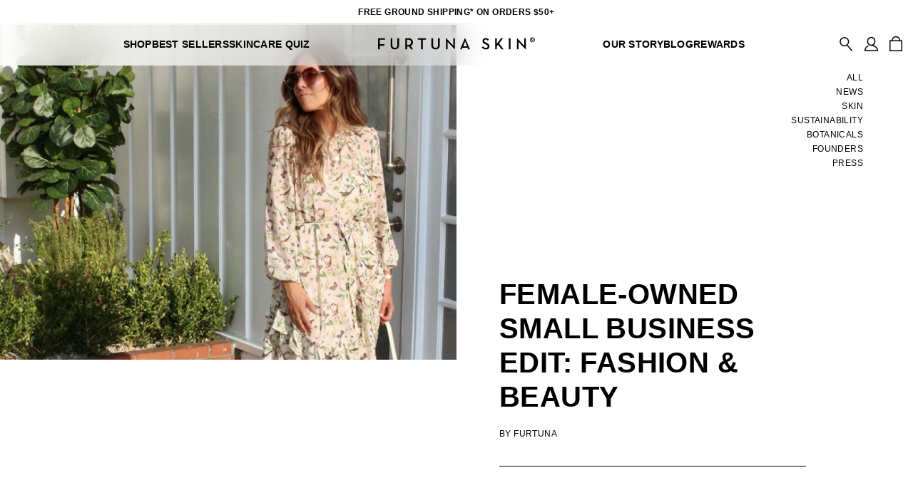

--- FILE ---
content_type: text/html; charset=utf-8
request_url: https://www.furtunaskin.com/blogs/press/female-owned-small-business-edit-fashion-beauty
body_size: 39710
content:
<!DOCTYPE html>

<!--[if IE 9 ]><html class="no-js csscalc no-flexbox ie9" lang="en"><![endif]-->
<!--[if (gt IE 9)|!(IE)]><!--><html class="no-js" lang="en"><!--<![endif]-->
  <head>
<script src="https://cdn.yottaa.com/rapid.min.js?key=5TIGFTXYaovDjA"></script>
  <script>
    Yo.configure('https://qoe-1.yottaa.net/api/v1/configure.rapid.js?key=5TIGFTXYaovDjA');
  </script>








  <title>
    Female-Owned Small Business Edit: Fashion &amp; Beauty &ndash; Furtuna Skin
  </title>
  <meta charset="utf-8">
  <meta http-equiv="X-UA-Compatible" content="IE=edge,chrome=1">
  <meta name="viewport" content="width=device-width, initial-scale=1.0, height=device-height, minimum-scale=1.0, user-scalable=0"><meta name="description" content=""><link rel="canonical" href="https://www.furtunaskin.com/blogs/press/female-owned-small-business-edit-fashion-beauty"><link rel="shortcut icon" href="//www.furtunaskin.com/cdn/shop/files/FS_Badge-Black-avatar-png_32x32.png?v=1614299278" type="image/png"><meta property="og:type" content="article">
  <meta property="og:title" content="Female-Owned Small Business Edit: Fashion &amp; Beauty"><meta property="og:image" content="http://www.furtunaskin.com/cdn/shop/articles/GlowGirl_Press_grande.jpg?v=1604427735">
    <meta property="og:image:secure_url" content="https://www.furtunaskin.com/cdn/shop/articles/GlowGirl_Press_grande.jpg?v=1604427735"><meta property="og:description" content=""><meta property="og:url" content="https://www.furtunaskin.com/blogs/press/female-owned-small-business-edit-fashion-beauty">
<meta property="og:site_name" content="Furtuna Skin"><meta name="twitter:card" content="summary"><meta name="twitter:title" content="Female-Owned Small Business Edit: Fashion & Beauty">
  <meta name="twitter:description" content="

https://theglowgirllife.com/blog/2020/10/20/female-owned-small-business-edit-fashion-amp-beauty"><meta name="twitter:image" content="https://www.furtunaskin.com/cdn/shop/articles/GlowGirl_Press_600x600_crop_center.jpg?v=1604427735"><script>window.performance && window.performance.mark && window.performance.mark('shopify.content_for_header.start');</script><meta name="google-site-verification" content="KBNxmneKBRTOlSmwm6BklD24PhHH8M1GJOBDw96tfHs">
<meta name="google-site-verification" content="KBNxmneKBRTOlSmwm6BklD24PhHH8M1GJOBDw96tfHs">
<meta id="shopify-digital-wallet" name="shopify-digital-wallet" content="/2026635299/digital_wallets/dialog">
<meta name="shopify-checkout-api-token" content="f6f6bfd37a7eda39eb0a3afa8b1ec597">
<meta id="in-context-paypal-metadata" data-shop-id="2026635299" data-venmo-supported="true" data-environment="production" data-locale="en_US" data-paypal-v4="true" data-currency="USD">
<link rel="alternate" type="application/atom+xml" title="Feed" href="/blogs/press.atom" />
<script async="async" src="/checkouts/internal/preloads.js?locale=en-US"></script>
<link rel="preconnect" href="https://shop.app" crossorigin="anonymous">
<script async="async" src="https://shop.app/checkouts/internal/preloads.js?locale=en-US&shop_id=2026635299" crossorigin="anonymous"></script>
<script id="apple-pay-shop-capabilities" type="application/json">{"shopId":2026635299,"countryCode":"US","currencyCode":"USD","merchantCapabilities":["supports3DS"],"merchantId":"gid:\/\/shopify\/Shop\/2026635299","merchantName":"Furtuna Skin","requiredBillingContactFields":["postalAddress","email"],"requiredShippingContactFields":["postalAddress","email"],"shippingType":"shipping","supportedNetworks":["visa","masterCard","amex","discover","elo","jcb"],"total":{"type":"pending","label":"Furtuna Skin","amount":"1.00"},"shopifyPaymentsEnabled":true,"supportsSubscriptions":true}</script>
<script id="shopify-features" type="application/json">{"accessToken":"f6f6bfd37a7eda39eb0a3afa8b1ec597","betas":["rich-media-storefront-analytics"],"domain":"www.furtunaskin.com","predictiveSearch":true,"shopId":2026635299,"locale":"en"}</script>
<script>var Shopify = Shopify || {};
Shopify.shop = "furtuna-skin.myshopify.com";
Shopify.locale = "en";
Shopify.currency = {"active":"USD","rate":"1.0"};
Shopify.country = "US";
Shopify.theme = {"name":"Furtuna Skin V2 [Live]","id":122504249379,"schema_name":"Furtuna Skin V2","schema_version":"1.0.0","theme_store_id":null,"role":"main"};
Shopify.theme.handle = "null";
Shopify.theme.style = {"id":null,"handle":null};
Shopify.cdnHost = "www.furtunaskin.com/cdn";
Shopify.routes = Shopify.routes || {};
Shopify.routes.root = "/";</script>
<script type="module">!function(o){(o.Shopify=o.Shopify||{}).modules=!0}(window);</script>
<script>!function(o){function n(){var o=[];function n(){o.push(Array.prototype.slice.apply(arguments))}return n.q=o,n}var t=o.Shopify=o.Shopify||{};t.loadFeatures=n(),t.autoloadFeatures=n()}(window);</script>
<script>
  window.ShopifyPay = window.ShopifyPay || {};
  window.ShopifyPay.apiHost = "shop.app\/pay";
  window.ShopifyPay.redirectState = null;
</script>
<script id="shop-js-analytics" type="application/json">{"pageType":"article"}</script>
<script defer="defer" async type="module" src="//www.furtunaskin.com/cdn/shopifycloud/shop-js/modules/v2/client.init-shop-cart-sync_DtuiiIyl.en.esm.js"></script>
<script defer="defer" async type="module" src="//www.furtunaskin.com/cdn/shopifycloud/shop-js/modules/v2/chunk.common_CUHEfi5Q.esm.js"></script>
<script type="module">
  await import("//www.furtunaskin.com/cdn/shopifycloud/shop-js/modules/v2/client.init-shop-cart-sync_DtuiiIyl.en.esm.js");
await import("//www.furtunaskin.com/cdn/shopifycloud/shop-js/modules/v2/chunk.common_CUHEfi5Q.esm.js");

  window.Shopify.SignInWithShop?.initShopCartSync?.({"fedCMEnabled":true,"windoidEnabled":true});

</script>
<script>
  window.Shopify = window.Shopify || {};
  if (!window.Shopify.featureAssets) window.Shopify.featureAssets = {};
  window.Shopify.featureAssets['shop-js'] = {"shop-cart-sync":["modules/v2/client.shop-cart-sync_DFoTY42P.en.esm.js","modules/v2/chunk.common_CUHEfi5Q.esm.js"],"init-fed-cm":["modules/v2/client.init-fed-cm_D2UNy1i2.en.esm.js","modules/v2/chunk.common_CUHEfi5Q.esm.js"],"init-shop-email-lookup-coordinator":["modules/v2/client.init-shop-email-lookup-coordinator_BQEe2rDt.en.esm.js","modules/v2/chunk.common_CUHEfi5Q.esm.js"],"shop-cash-offers":["modules/v2/client.shop-cash-offers_3CTtReFF.en.esm.js","modules/v2/chunk.common_CUHEfi5Q.esm.js","modules/v2/chunk.modal_BewljZkx.esm.js"],"shop-button":["modules/v2/client.shop-button_C6oxCjDL.en.esm.js","modules/v2/chunk.common_CUHEfi5Q.esm.js"],"init-windoid":["modules/v2/client.init-windoid_5pix8xhK.en.esm.js","modules/v2/chunk.common_CUHEfi5Q.esm.js"],"avatar":["modules/v2/client.avatar_BTnouDA3.en.esm.js"],"init-shop-cart-sync":["modules/v2/client.init-shop-cart-sync_DtuiiIyl.en.esm.js","modules/v2/chunk.common_CUHEfi5Q.esm.js"],"shop-toast-manager":["modules/v2/client.shop-toast-manager_BYv_8cH1.en.esm.js","modules/v2/chunk.common_CUHEfi5Q.esm.js"],"pay-button":["modules/v2/client.pay-button_FnF9EIkY.en.esm.js","modules/v2/chunk.common_CUHEfi5Q.esm.js"],"shop-login-button":["modules/v2/client.shop-login-button_CH1KUpOf.en.esm.js","modules/v2/chunk.common_CUHEfi5Q.esm.js","modules/v2/chunk.modal_BewljZkx.esm.js"],"init-customer-accounts-sign-up":["modules/v2/client.init-customer-accounts-sign-up_aj7QGgYS.en.esm.js","modules/v2/client.shop-login-button_CH1KUpOf.en.esm.js","modules/v2/chunk.common_CUHEfi5Q.esm.js","modules/v2/chunk.modal_BewljZkx.esm.js"],"init-shop-for-new-customer-accounts":["modules/v2/client.init-shop-for-new-customer-accounts_NbnYRf_7.en.esm.js","modules/v2/client.shop-login-button_CH1KUpOf.en.esm.js","modules/v2/chunk.common_CUHEfi5Q.esm.js","modules/v2/chunk.modal_BewljZkx.esm.js"],"init-customer-accounts":["modules/v2/client.init-customer-accounts_ppedhqCH.en.esm.js","modules/v2/client.shop-login-button_CH1KUpOf.en.esm.js","modules/v2/chunk.common_CUHEfi5Q.esm.js","modules/v2/chunk.modal_BewljZkx.esm.js"],"shop-follow-button":["modules/v2/client.shop-follow-button_CMIBBa6u.en.esm.js","modules/v2/chunk.common_CUHEfi5Q.esm.js","modules/v2/chunk.modal_BewljZkx.esm.js"],"lead-capture":["modules/v2/client.lead-capture_But0hIyf.en.esm.js","modules/v2/chunk.common_CUHEfi5Q.esm.js","modules/v2/chunk.modal_BewljZkx.esm.js"],"checkout-modal":["modules/v2/client.checkout-modal_BBxc70dQ.en.esm.js","modules/v2/chunk.common_CUHEfi5Q.esm.js","modules/v2/chunk.modal_BewljZkx.esm.js"],"shop-login":["modules/v2/client.shop-login_hM3Q17Kl.en.esm.js","modules/v2/chunk.common_CUHEfi5Q.esm.js","modules/v2/chunk.modal_BewljZkx.esm.js"],"payment-terms":["modules/v2/client.payment-terms_CAtGlQYS.en.esm.js","modules/v2/chunk.common_CUHEfi5Q.esm.js","modules/v2/chunk.modal_BewljZkx.esm.js"]};
</script>
<script>(function() {
  var isLoaded = false;
  function asyncLoad() {
    if (isLoaded) return;
    isLoaded = true;
    var urls = ["https:\/\/cdn-loyalty.yotpo.com\/loader\/cQ1u9AuhjD-PA77G6iqUuA.js?shop=furtuna-skin.myshopify.com","https:\/\/cart-discount.herokuapp.com\/js\/storefront.min.js?c=22183378979\u0026shop=furtuna-skin.myshopify.com","\/\/cdn.shopify.com\/proxy\/6a11dbc4da27c0ded219c99bee97a01d04b8560fdf5ebb46a46ba6224ae2e2ab\/app.ilovebyob.com\/static\/shopify_app\/js\/cart.js?shop=furtuna-skin.myshopify.com\u0026sp-cache-control=cHVibGljLCBtYXgtYWdlPTkwMA","https:\/\/tools.luckyorange.com\/core\/lo.js?site-id=f307dc76\u0026shop=furtuna-skin.myshopify.com","https:\/\/cdn.cookie.pii.ai\/scripts\/1\/ws\/5d0cfd31-a04c-47dc-b5bc-cb5c0cef39eb\/domain\/ce88674b-908b-4ab2-8598-b3355e2c66dd\/shopify-loadscript-ce88674b-908b-4ab2-8598-b3355e2c66dd.js?shop=furtuna-skin.myshopify.com","https:\/\/static.shareasale.com\/json\/shopify\/shareasale-tracking.js?sasmid=107131\u0026ssmtid=19038\u0026shop=furtuna-skin.myshopify.com","https:\/\/widget.ecocart.tools\/ecocart.js?shop_name=furtuna-skin.myshopify.com\u0026shop=furtuna-skin.myshopify.com","https:\/\/cdn.rebuyengine.com\/onsite\/js\/rebuy.js?shop=furtuna-skin.myshopify.com","https:\/\/shoparty.metrilo.com\/api\/v1\/j\/68633ebd0f35dc55.js?version=f8f55895e3b67b57e6d74032dc961d2aed32bd53\u0026shop=furtuna-skin.myshopify.com","https:\/\/shopify-duty-tax.prod.zdops.net\/hello?1747070536138\u0026shop=furtuna-skin.myshopify.com","https:\/\/cdn.attn.tv\/furtunaskin\/dtag.js?shop=furtuna-skin.myshopify.com","https:\/\/app.octaneai.com\/9vfk9p8hs4bwzcgr\/shopify.js?x=EgCoy23nd2bYX1bT\u0026shop=furtuna-skin.myshopify.com"];
    for (var i = 0; i < urls.length; i++) {
      var s = document.createElement('script');
      s.type = 'text/javascript';
      s.async = true;
      s.src = urls[i];
      var x = document.getElementsByTagName('script')[0];
      x.parentNode.insertBefore(s, x);
    }
  };
  if(window.attachEvent) {
    window.attachEvent('onload', asyncLoad);
  } else {
    window.addEventListener('load', asyncLoad, false);
  }
})();</script>
<script id="__st">var __st={"a":2026635299,"offset":-28800,"reqid":"5db8b305-e16f-440b-95ed-e58f2cdb529b-1767583712","pageurl":"www.furtunaskin.com\/blogs\/press\/female-owned-small-business-edit-fashion-beauty","s":"articles-387652223011","u":"855cc7784340","p":"article","rtyp":"article","rid":387652223011};</script>
<script>window.ShopifyPaypalV4VisibilityTracking = true;</script>
<script id="captcha-bootstrap">!function(){'use strict';const t='contact',e='account',n='new_comment',o=[[t,t],['blogs',n],['comments',n],[t,'customer']],c=[[e,'customer_login'],[e,'guest_login'],[e,'recover_customer_password'],[e,'create_customer']],r=t=>t.map((([t,e])=>`form[action*='/${t}']:not([data-nocaptcha='true']) input[name='form_type'][value='${e}']`)).join(','),a=t=>()=>t?[...document.querySelectorAll(t)].map((t=>t.form)):[];function s(){const t=[...o],e=r(t);return a(e)}const i='password',u='form_key',d=['recaptcha-v3-token','g-recaptcha-response','h-captcha-response',i],f=()=>{try{return window.sessionStorage}catch{return}},m='__shopify_v',_=t=>t.elements[u];function p(t,e,n=!1){try{const o=window.sessionStorage,c=JSON.parse(o.getItem(e)),{data:r}=function(t){const{data:e,action:n}=t;return t[m]||n?{data:e,action:n}:{data:t,action:n}}(c);for(const[e,n]of Object.entries(r))t.elements[e]&&(t.elements[e].value=n);n&&o.removeItem(e)}catch(o){console.error('form repopulation failed',{error:o})}}const l='form_type',E='cptcha';function T(t){t.dataset[E]=!0}const w=window,h=w.document,L='Shopify',v='ce_forms',y='captcha';let A=!1;((t,e)=>{const n=(g='f06e6c50-85a8-45c8-87d0-21a2b65856fe',I='https://cdn.shopify.com/shopifycloud/storefront-forms-hcaptcha/ce_storefront_forms_captcha_hcaptcha.v1.5.2.iife.js',D={infoText:'Protected by hCaptcha',privacyText:'Privacy',termsText:'Terms'},(t,e,n)=>{const o=w[L][v],c=o.bindForm;if(c)return c(t,g,e,D).then(n);var r;o.q.push([[t,g,e,D],n]),r=I,A||(h.body.append(Object.assign(h.createElement('script'),{id:'captcha-provider',async:!0,src:r})),A=!0)});var g,I,D;w[L]=w[L]||{},w[L][v]=w[L][v]||{},w[L][v].q=[],w[L][y]=w[L][y]||{},w[L][y].protect=function(t,e){n(t,void 0,e),T(t)},Object.freeze(w[L][y]),function(t,e,n,w,h,L){const[v,y,A,g]=function(t,e,n){const i=e?o:[],u=t?c:[],d=[...i,...u],f=r(d),m=r(i),_=r(d.filter((([t,e])=>n.includes(e))));return[a(f),a(m),a(_),s()]}(w,h,L),I=t=>{const e=t.target;return e instanceof HTMLFormElement?e:e&&e.form},D=t=>v().includes(t);t.addEventListener('submit',(t=>{const e=I(t);if(!e)return;const n=D(e)&&!e.dataset.hcaptchaBound&&!e.dataset.recaptchaBound,o=_(e),c=g().includes(e)&&(!o||!o.value);(n||c)&&t.preventDefault(),c&&!n&&(function(t){try{if(!f())return;!function(t){const e=f();if(!e)return;const n=_(t);if(!n)return;const o=n.value;o&&e.removeItem(o)}(t);const e=Array.from(Array(32),(()=>Math.random().toString(36)[2])).join('');!function(t,e){_(t)||t.append(Object.assign(document.createElement('input'),{type:'hidden',name:u})),t.elements[u].value=e}(t,e),function(t,e){const n=f();if(!n)return;const o=[...t.querySelectorAll(`input[type='${i}']`)].map((({name:t})=>t)),c=[...d,...o],r={};for(const[a,s]of new FormData(t).entries())c.includes(a)||(r[a]=s);n.setItem(e,JSON.stringify({[m]:1,action:t.action,data:r}))}(t,e)}catch(e){console.error('failed to persist form',e)}}(e),e.submit())}));const S=(t,e)=>{t&&!t.dataset[E]&&(n(t,e.some((e=>e===t))),T(t))};for(const o of['focusin','change'])t.addEventListener(o,(t=>{const e=I(t);D(e)&&S(e,y())}));const B=e.get('form_key'),M=e.get(l),P=B&&M;t.addEventListener('DOMContentLoaded',(()=>{const t=y();if(P)for(const e of t)e.elements[l].value===M&&p(e,B);[...new Set([...A(),...v().filter((t=>'true'===t.dataset.shopifyCaptcha))])].forEach((e=>S(e,t)))}))}(h,new URLSearchParams(w.location.search),n,t,e,['guest_login'])})(!1,!0)}();</script>
<script integrity="sha256-4kQ18oKyAcykRKYeNunJcIwy7WH5gtpwJnB7kiuLZ1E=" data-source-attribution="shopify.loadfeatures" defer="defer" src="//www.furtunaskin.com/cdn/shopifycloud/storefront/assets/storefront/load_feature-a0a9edcb.js" crossorigin="anonymous"></script>
<script crossorigin="anonymous" defer="defer" src="//www.furtunaskin.com/cdn/shopifycloud/storefront/assets/shopify_pay/storefront-65b4c6d7.js?v=20250812"></script>
<script data-source-attribution="shopify.dynamic_checkout.dynamic.init">var Shopify=Shopify||{};Shopify.PaymentButton=Shopify.PaymentButton||{isStorefrontPortableWallets:!0,init:function(){window.Shopify.PaymentButton.init=function(){};var t=document.createElement("script");t.src="https://www.furtunaskin.com/cdn/shopifycloud/portable-wallets/latest/portable-wallets.en.js",t.type="module",document.head.appendChild(t)}};
</script>
<script data-source-attribution="shopify.dynamic_checkout.buyer_consent">
  function portableWalletsHideBuyerConsent(e){var t=document.getElementById("shopify-buyer-consent"),n=document.getElementById("shopify-subscription-policy-button");t&&n&&(t.classList.add("hidden"),t.setAttribute("aria-hidden","true"),n.removeEventListener("click",e))}function portableWalletsShowBuyerConsent(e){var t=document.getElementById("shopify-buyer-consent"),n=document.getElementById("shopify-subscription-policy-button");t&&n&&(t.classList.remove("hidden"),t.removeAttribute("aria-hidden"),n.addEventListener("click",e))}window.Shopify?.PaymentButton&&(window.Shopify.PaymentButton.hideBuyerConsent=portableWalletsHideBuyerConsent,window.Shopify.PaymentButton.showBuyerConsent=portableWalletsShowBuyerConsent);
</script>
<script data-source-attribution="shopify.dynamic_checkout.cart.bootstrap">document.addEventListener("DOMContentLoaded",(function(){function t(){return document.querySelector("shopify-accelerated-checkout-cart, shopify-accelerated-checkout")}if(t())Shopify.PaymentButton.init();else{new MutationObserver((function(e,n){t()&&(Shopify.PaymentButton.init(),n.disconnect())})).observe(document.body,{childList:!0,subtree:!0})}}));
</script>
<link id="shopify-accelerated-checkout-styles" rel="stylesheet" media="screen" href="https://www.furtunaskin.com/cdn/shopifycloud/portable-wallets/latest/accelerated-checkout-backwards-compat.css" crossorigin="anonymous">
<style id="shopify-accelerated-checkout-cart">
        #shopify-buyer-consent {
  margin-top: 1em;
  display: inline-block;
  width: 100%;
}

#shopify-buyer-consent.hidden {
  display: none;
}

#shopify-subscription-policy-button {
  background: none;
  border: none;
  padding: 0;
  text-decoration: underline;
  font-size: inherit;
  cursor: pointer;
}

#shopify-subscription-policy-button::before {
  box-shadow: none;
}

      </style>

<script>window.performance && window.performance.mark && window.performance.mark('shopify.content_for_header.end');</script> <!-- Header hook for plugins -->

  

  <link href="//www.furtunaskin.com/cdn/shop/t/16/assets/theme.css?v=160522131760584719661759277762" rel="stylesheet" type="text/css" media="all" />
  <link href="//www.furtunaskin.com/cdn/shop/t/16/assets/image-src.scss.css?v=39924521228149541191695998678" rel="stylesheet" type="text/css" media="all" />
  <link href="//www.furtunaskin.com/cdn/shop/t/16/assets/plyr.css?v=53480309657341607401694302211" rel="stylesheet" type="text/css" media="all" />
  <link href="//vjs.zencdn.net/7.10.2/video-js.min.css" rel="stylesheet">
  <script src="//vjs.zencdn.net/7.10.2/video.min.js" defer></script>

  <script src="https://ajax.googleapis.com/ajax/libs/jquery/3.5.1/jquery.min.js"></script>
  <script src="//www.furtunaskin.com/cdn/shop/t/16/assets/modernizr.min.js?v=11174059660199320721694302216" defer></script>
  <script src="//www.furtunaskin.com/cdn/shop/t/16/assets/underscore-min.js?v=84239987825698172171694302212" defer></script>
  <script src="//www.furtunaskin.com/cdn/shop/t/16/assets/popper.min.js?v=100959417244053508711694302212" defer></script>
  <script src="//www.furtunaskin.com/cdn/shop/t/16/assets/bootstrap.min.js?v=78368434462408142791694302213" defer></script>
  <script src="//www.furtunaskin.com/cdn/shop/t/16/assets/libs-old.js?v=112090874923156282811694302211" defer></script>
  <script src="https://cdn.plyr.io/3.6.4/plyr.js" defer></script>
  <script src="//www.furtunaskin.com/cdn/shop/t/16/assets/slick.min.js?v=71779134894361685811694302212" defer></script>


  <script src="//www.furtunaskin.com/cdn/shopifycloud/storefront/assets/themes_support/option_selection-b017cd28.js" type="text/javascript"></script>
<script>
      // This allows to expose several variables to the global scope, to be used in scripts
      window.theme = {
        template: "article",
        currentPage: 1,
        shopCurrency: "USD",
        moneyFormat: "${{amount}}",
      
        moneyFormatNoZero: "${{amount_no_decimals}}",
      
        moneyWithCurrencyFormat: "${{amount}} USD",
        collectionSortBy: null,
        locale: "en"
      };

      window.languages = {
        productLabelsOnSale: "On Sale",
        productFormAddToCart: "Add to Bag",
        productFormSoldOut: "Notify Me",
        productFormUnavailable: "Unavailable",
        cartEstimatedShipping: "+ Estimated shipping: ",
        shippingEstimatorSubmit: "Estimate",
        shippingEstimatorSubmitting: "Estimating...",
        recoverPasswordTitle: "Recover password",
        cartDeleteTitle: "Delete"
      }
    </script>
  <script type="application/ld+json">
  {
    "@context": "http://schema.org",
    "@type": "BlogPosting",
    "mainEntityOfPage": "/blogs/press/female-owned-small-business-edit-fashion-beauty",
    "articleSection": "Press",
    "keywords": "",
    "headline": "Female-Owned Small Business Edit: Fashion \u0026 Beauty",
    "description": "\n\nhttps:\/\/theglowgirllife.com\/blog\/2020\/10\/20\/female-owned-small-business-edit-fashion-amp-beauty",
    "dateCreated": "2020-11-03T10:22:15",
    "datePublished": "2020-11-03T10:22:15",
    "dateModified": "2020-11-03T10:22:15",
    "image": {
      "@type": "ImageObject",
      "url": "https://www.furtunaskin.com/cdn/shop/articles/GlowGirl_Press_1024x1024.jpg?v=1604427735",
      "image": "https://www.furtunaskin.com/cdn/shop/articles/GlowGirl_Press_1024x1024.jpg?v=1604427735",
      "name": "Female-Owned Small Business Edit: Fashion \u0026 Beauty",
      "width": 1024,
      "height": 1024
    },
    "author": {
      "@type": "Person",
      "name": "Furtuna Skin",
      "givenName": "Furtuna",
      "familyName": "Skin"
    },
    "publisher": {
      "@type": "Organization",
      "name": "Furtuna Skin",
      "logo": {
        "@type": "ImageObject",
        "url": "https://www.furtunaskin.com/cdn/shop/t/16/assets/logo.png?26786",
        "image": "https://www.furtunaskin.com/cdn/shop/t/16/assets/logo.png?26786",
        "name": "Furtuna Skin",
        "width": 100,
        "height": 100
      }
    },
    "commentCount": 0,
    "comment": []
  }
  </script>

<script>
 window.dk_tmpl_flat_widget = `<style>
html, body, div, span, applet, object, iframe,
h1, h2, h3, h4, h5, h6, p, blockquote, pre,
a, abbr, acronym, address, big, cite, code,
del, dfn, em, img, ins, kbd, q, s, samp,
small, strike, strong, sub, sup, tt, var,
b, u, i, center,
dl, dt, dd, ol, ul, li,
fieldset, form, label, legend,
table, caption, tbody, tfoot, thead, tr, th, td,
article, aside, canvas, details, embed,
figure, figcaption, footer, header, hgroup,
menu, nav, output, ruby, section, summary,
time, mark, audio, video {
  margin: 0;
  padding: 0;
  border: 0;
  font-size: 100%;
  font: inherit;
  vertical-align: baseline;
}
/* HTML5 display-role reset for older browsers */
article, aside, details, figcaption, figure,
footer, header, hgroup, menu, nav, section {
  display: block;
}
body {
  line-height: 1;
}
ol, ul {
  list-style: none;
}
blockquote, q {
  quotes: none;
}
blockquote:before, blockquote:after,
q:before, q:after {
  content: '';
  content: none;
}
table {
  border-collapse: collapse;
  border-spacing: 0;
}
*{
  font-family: {{customFontName}}-apple-system, BlinkMacSystemFont, San Francisco, Roboto, Segoe UI, Helvetica Neue, sans-serif;;
  text-transform: initial !important;
  letter-spacing: initial !important;
}
.dk-flat-plugin {
width: 100%;
  padding: 12px 10px 12px 10px;
  display: flex;
  font-family: {{customFontName}}-apple-system, BlinkMacSystemFont, San Francisco, Roboto, Segoe UI, Helvetica Neue, sans-serif;
  flex-direction: column;
  {{if(options.showBorder)}}
  border: 1px solid {{fontColor}};
  {{#else}}
  border: none;
  {{/if}}
}
.title {
  line-height: 1.5;
  font-weight: 400;
  font-family: {{customFontName}}-apple-system, BlinkMacSystemFont, San Francisco, Roboto, Segoe UI, Helvetica Neue, sans-serif;
  font-size: 14px;
}

.footer {
  display: flex;
  justify-content: space-between;
}

.learn-more {
  line-height: 1.5;
  font-size: 14px;
  font-weight: 400;
  padding-top: 3px;
  font-family: {{customFontName}}-apple-system, BlinkMacSystemFont, San Francisco, Roboto, Segoe UI, Helvetica Neue, sans-serif;
  text-decoration: underline;
  width: fit-content;
}

.learn-more:active {
  outline: 0;
}

.controls {
  display: flex;
  align-items: center;
  margin-top: 8px;
}

.control-btn, .control-input {
  {{if(options.hideOtherInput)}}
  width: 33%;
  height: 36px;
  {{#else}}
  width: 63px;
  height: 36px;
  {{/if}}
  {{if(!options.isTransparent)}}
  color: {{backgroundColor}};
  background: {{fontColor}};
  border: 1px solid {{fontColor}};
  {{#else}}
  color: {{fontColor}};
  background: {{backgroundColor}};
  border: 1px solid {{fontColor}};
  {{/if}}
  margin-left: 8px;
  display: flex;
  justify-content: center;
  align-items: center;
  font-size: 14px;
  font-weight: 400;
}

.control-btn {
  cursor: pointer;
  user-select: none;
}

.control-input {
  text-align:center;
  outline: none;
  {{if(options.hideOtherInput)}}
  display: none;
  {{/if}}
}

.control-input::placeholder {
  {{if(!options.isTransparent)}}
  color: {{backgroundColor}};
  {{#else}}
  color: {{fontColor}};
  {{/if}}
  }
.control-btn.active, .control-input.active, .control-input:focus {
  background: {{backgroundColor}};
  color: {{fontColor}};
}

.control-btn:first-child {
  margin-left: 0;
}

.control-input {
  margin-left: 8px;
  width: 63px;
  height: 34px;
}

.created-by {
  line-height: 1.5;
  font-size: 10px;
  padding-top: 4px;
  display: flex;
  font-weight: 400;
  justify-content: center;
  align-items: center;
  font-family: {{customFontName}}-apple-system, BlinkMacSystemFont, San Francisco, Roboto, Segoe UI, Helvetica Neue, sans-serif;
}

.positioning {
  display: flex; width: 100%; justify-content: {{contentPosition}};
}

{{if(options.isCenteredWidgetMobile)}}
@media only screen and (max-width: 414px)  {
  .positioning {
      display: flex; width: 100%; justify-content: center;
  }
}
{{/if}}
</style>
<div class="positioning">
<div
id="dk-flat-plugin-widget"
class="dk-flat-plugin"
style="margin-top: {{verticalIndent}}px; color: {{fontColor}}; background: {{backgroundColor}};"
>
<span class="title" style="color: {{fontColor}}; text-align: left!important;">{{description}}</span>
<div class="controls">
  <div class="control-btn" id="option-1">\{{price1}}</div>
  <div class="control-btn" id="option-2">\{{price2}}</div>
  <div class="control-btn" id="option-3">\{{price3}}</div>
  <input
    class="control-input"
    id="option-custom"
    placeholder="Other"
    onfocus="this.placeholder = ''"
    onblur="this.placeholder = 'Other'"
  />
  <a
    href="javascript:void(0)"
    class="learn-more"
    id="dk-flat-add"
    style="margin-left: 5px; opacity: 0; color: {{fontColor}}; font-size: 12px;  {{if(options.hideOtherInput)}}display: none;{{/if}}"
    >Add</a
  >
</div>
<div class="footer">
  <a href="javascript:void(0)" class="learn-more" id="dk-flat-learn-more" style="color: {{fontColor}};">
    {{if(options.enableCharitySelection)}} Select a cause {{#else}} Learn More {{/if}}
  </a>
  <span class="created-by" style="color: {{fontColor}};"
    >Powered by
    <svg
      aria-label="DailyKarma"
      xmlns="http://www.w3.org/2000/svg"
      style="width: 77px; position: relative; top: 1px; padding-left: 5px; color: {{fontColor}};"
      xmlns:xlink="http://www.w3.org/1999/xlink"
      version="1.1"
      viewBox="-10 0 4656 1024"
    >
      <g transform="matrix(1 0 0 -1 0 960)">
        <path
          fill="currentColor"
          d="M4607 408q0 -43 -35.5 -70t-83.5 -27q-36 0 -63.5 19t-27.5 54v1q0 33 27 53t77 20q33 0 59.5 -4.5t46.5 -9.5v-36v0zM4604 576q-17 17 -42 25.5t-57 8.5q-30 0 -55 -6.5t-49 -16.5q-2 -1 -5 -4.5t-3 -9.5q0 -5 4 -9.5t10 -4.5q1 0 3 0.5t4 1.5q19 9 41 15t48 6
          q49 0 76.5 -24.5t27.5 -71.5v-14q-23 6 -47.5 10t-57.5 4q-61 0 -99 -27t-38 -76v-1q0 -49 38.5 -74t82.5 -25q45 0 75 18.5t46 41.5v-40q0 -7 4 -11t11 -4q6 0 10 4t4 11v184q0 29 -8 51t-24 38v0v0zM4307 481v-178q0 -7 -4.5 -11t-10.5 -4q-7 0 -11.5 4t-4.5 11v175
          q0 50 -24.5 78.5t-68.5 28.5q-40 0 -69.5 -29t-29.5 -82v-171q0 -7 -4.5 -11t-10.5 -4q-7 0 -11.5 4t-4.5 11v176q0 49 -24.5 77.5t-67.5 28.5q-42 0 -71 -32.5t-29 -80.5v-169q0 -7 -4 -11t-11 -4q-6 0 -10.5 4t-4.5 11v289q0 7 4 11.5t10 4.5q7 0 11.5 -4.5t4.5 -11.5v-43
          q15 25 39 44.5t66 19.5q41 0 67 -20.5t39 -47.5q15 26 42 47t72 21q56 0 88.5 -36t32.5 -96v0v0zM3784 594q0 -7 -4.5 -12t-11.5 -5q-50 -5 -88.5 -43.5t-38.5 -113.5v-117q0 -6 -4 -10.5t-11 -4.5q-6 0 -10.5 4t-4.5 11v289q0 7 4 11.5t11 4.5q6 0 10.5 -4.5t4.5 -11.5v-76
          q20 46 56.5 70t70.5 24q7 0 11.5 -4.5t4.5 -11.5v0v0zM3499 408q0 -43 -35.5 -70t-84.5 -27q-36 0 -63.5 19t-27.5 54v1q0 33 27 53t77 20q34 0 60.5 -4.5t46.5 -9.5v-36v0zM3396 610q-30 0 -55 -6.5t-49 -16.5q-2 -1 -5 -4.5t-3 -9.5q0 -5 4 -9.5t10 -4.5q1 0 3 0.5t4 1.5
          q19 9 41 15t48 6q49 0 76.5 -24.5t27.5 -71.5v-14q-23 6 -47 10t-57 4q-62 0 -100 -27t-38 -76v-1q0 -49 39 -74t83 -25t74 18.5t46 41.5v-40q0 -7 4 -11t11 -4q6 0 10.5 4t4.5 11v184q0 29 -8.5 51t-24.5 38q-17 17 -42 25.5t-57 8.5v0v0zM3222 313q2 -2 3 -5t1 -6
          q0 -6 -4 -10t-11 -4q-4 0 -7 1.5t-6 5.5l-121 149l-76 -77v-64q0 -7 -4.5 -11t-10.5 -4q-7 0 -11.5 4t-4.5 11v425q0 7 4.5 11.5t10.5 4.5q7 0 11.5 -4.5t4.5 -11.5v-325l193 201q2 2 4.5 3t5.5 1q6 0 10.5 -4t4.5 -10q0 -4 -1.5 -6t-3.5 -5l-116 -117l124 -153v0zM2915 592
          v-3.5t-1 -4.5l-128 -305q-21 -49 -46 -69t-59 -20q-16 0 -28.5 2.5t-25.5 7.5q-4 1 -6.5 4.5t-2.5 8.5q0 6 4.5 10t10.5 4q2 0 4.5 -1t5.5 -2q7 -2 16 -4t24 -2q26 0 43 17.5t33 52.5l1 4l-140 291q-1 2 -2 4.5t-1 4.5q0 7 4.5 11.5t11.5 4.5t10.5 -3.5t5.5 -9.5l126 -271
          l110 273q2 4 5.5 7.5t9.5 3.5q7 0 11 -4.5t4 -11.5v0v0zM2561 728v-425q0 -7 -4 -11t-11 -4q-6 0 -10.5 4t-4.5 11v425q0 7 4 11.5t11 4.5q6 0 10.5 -4.5t4.5 -11.5v0zM2441 592v-289q0 -7 -4.5 -11t-10.5 -4t-10.5 4t-4.5 11v289q0 7 4 11.5t10 4.5q7 0 11.5 -4.5
          t4.5 -11.5v0zM2445 713v-10q0 -8 -6 -13.5t-14 -5.5q-7 0 -12.5 5.5t-5.5 13.5v10q0 8 5.5 13.5t12.5 5.5q8 0 14 -5.5t6 -13.5v0v0zM2298 408q0 -43 -35.5 -70t-84.5 -27q-36 0 -63.5 19t-27.5 54v1q0 33 27 53t77 20q34 0 60.5 -4.5t46.5 -9.5v-36v0zM2195 610
          q-30 0 -55 -6.5t-49 -16.5q-2 -1 -5 -4.5t-3 -9.5q0 -5 4 -9.5t10 -4.5q1 0 3 0.5t4 1.5q19 9 41 15t48 6q49 0 76.5 -24.5t27.5 -71.5v-14q-23 6 -47.5 10t-56.5 4q-62 0 -100 -27t-38 -76v-1q0 -49 39 -74t83 -25t74 18.5t46 41.5v-40q0 -7 4 -11t11 -4q6 0 10.5 4t4.5 11
          v184q0 29 -8.5 51t-24.5 38q-17 17 -42 25.5t-57 8.5v0v0zM1964 447q0 -60 -39.5 -97.5t-88.5 -37.5t-86 37t-37 99v1q0 64 36 99.5t87 35.5q49 0 88.5 -37.5t39.5 -97.5v-2zM1977 744q-6 0 -10 -4.5t-4 -11.5v-191q-20 30 -51.5 53t-78.5 23q-57 0 -105 -44t-48 -121v-1
          q0 -77 48 -120.5t105 -43.5q47 0 78 23.5t52 54.5v-58q0 -7 4.5 -11t10.5 -4q7 0 11 4t4 11v425q0 7 -4.5 11.5t-11.5 4.5v0v0zM1231 381q-27 -28 -66.5 -28t-66.5 28v0l-67 67l67 67q13 13 30.5 20t36.5 7t36 -7t30 -20q14 -14 21 -31t7 -36t-7 -36.5t-21 -30.5v0v0z
          M823 340l-107 108l107 107l107 -107zM427 52q-10 11 -16 25t-6 29q0 16 6 29.5t16 24.5l80 80l108 -108l-80 -80q-22 -22 -53.5 -22t-54.5 22v0zM400 448l107 107l108 -107l-108 -108zM715 132l108 108l80 -80q11 -11 16.5 -24.5t5.5 -29.5q0 -15 -5.5 -29t-16.5 -25
          q-22 -22 -53.5 -22t-54.5 22l-80 80v0zM665 398l108 -108l-108 -107l-107 107l107 108v0zM427 843q20 20 47 22.5t49 -12.5q3 -2 6 -4.5t6 -5.5l80 -80l-108 -107l-80 80q-2 2 -4.5 5t-4.5 6q-6 9 -9.5 20t-3.5 22q0 8 1.5 15.5t4.5 14.5q3 6 7 12.5t9 11.5v0v0zM807 853
          q16 10 35 12t36 -5q7 -3 13 -7t12 -10q5 -5 9 -11.5t7 -12.5q3 -7 4.5 -14.5t1.5 -15.5q0 -11 -3 -22t-10 -20l-4 -6t-5 -5l-80 -80l-108 107l80 80q3 3 6 5.5t6 4.5v0v0zM665 498l-107 108l107 107l108 -107zM232 381q-27 -28 -66.5 -28t-66.5 28q-13 13 -20.5 30.5
          t-7.5 36.5t7.5 36t20.5 31q13 13 30.5 20t36.5 7t36 -7t30 -20l67 -67l-67 -67v0zM1165 613q-34 0 -64 -12.5t-53 -35.5l-67 -67l-108 108l80 79q5 5 10 11t9 12q12 18 18 38.5t6 42.5q0 23 -6 43.5t-18 38.5q-4 6 -9 11.5t-10 11.5q-43 43 -104 43t-104 -43l-80 -80l-80 80
          q-43 43 -104 43t-104 -43q-5 -6 -9.5 -11.5t-8.5 -11.5q-12 -18 -18.5 -38.5t-6.5 -43.5q0 -18 4.5 -35.5t12.5 -33.5q5 -10 11.5 -18.5t14.5 -16.5l80 -79l-107 -108l-67 67q-24 23 -54 35.5t-63 12.5q-34 0 -64 -12.5t-53 -35.5q-24 -24 -36.5 -54t-12.5 -63t12.5 -63.5
          t36.5 -53.5q48 -49 116.5 -49t117.5 49l67 66l107 -107l-80 -80q-21 -20 -32 -47t-11 -57q0 -29 11 -56t32 -48q22 -21 49 -32t55 -11q29 0 56 11t48 32l80 80l80 -80q43 -43 104 -43t104 43q21 21 32 48t11 56q0 30 -11 57t-32 47l-80 80l108 107l67 -66q48 -49 116.5 -49
          t117.5 49q23 23 35.5 53.5t12.5 63.5t-12.5 63t-35.5 54q-24 23 -54 35.5t-63 12.5v0v0z"
        />
      </g></svg
  ></span>
</div>
</div>

<div
id="dk-flat-plugin-widget-hidden"
class="dk-flat-plugin"
style="margin-top: {{verticalIndent}}px; text-align: center; color: {{fontColor}}; background: {{backgroundColor}}; justify-content: center; display: none;"
>
<span class="title" style="color: {{fontColor}}; font-weight: 400; margin-top: 2px;">Charity Donation was added</span>

<div class="footer" style="justify-content: center">
  <span class="created-by" style="color: {{fontColor}};"
    >Powered by
    <svg
      aria-label="DailyKarma"
      xmlns="http://www.w3.org/2000/svg"
      style="width: 77px; position: relative; top: 1px; padding-left: 5px; color: {{fontColor}};"
      xmlns:xlink="http://www.w3.org/1999/xlink"
      version="1.1"
      viewBox="-10 0 4656 1024"
    >
      <g transform="matrix(1 0 0 -1 0 960)">
        <path
          fill="currentColor"
          d="M4607 408q0 -43 -35.5 -70t-83.5 -27q-36 0 -63.5 19t-27.5 54v1q0 33 27 53t77 20q33 0 59.5 -4.5t46.5 -9.5v-36v0zM4604 576q-17 17 -42 25.5t-57 8.5q-30 0 -55 -6.5t-49 -16.5q-2 -1 -5 -4.5t-3 -9.5q0 -5 4 -9.5t10 -4.5q1 0 3 0.5t4 1.5q19 9 41 15t48 6
          q49 0 76.5 -24.5t27.5 -71.5v-14q-23 6 -47.5 10t-57.5 4q-61 0 -99 -27t-38 -76v-1q0 -49 38.5 -74t82.5 -25q45 0 75 18.5t46 41.5v-40q0 -7 4 -11t11 -4q6 0 10 4t4 11v184q0 29 -8 51t-24 38v0v0zM4307 481v-178q0 -7 -4.5 -11t-10.5 -4q-7 0 -11.5 4t-4.5 11v175
          q0 50 -24.5 78.5t-68.5 28.5q-40 0 -69.5 -29t-29.5 -82v-171q0 -7 -4.5 -11t-10.5 -4q-7 0 -11.5 4t-4.5 11v176q0 49 -24.5 77.5t-67.5 28.5q-42 0 -71 -32.5t-29 -80.5v-169q0 -7 -4 -11t-11 -4q-6 0 -10.5 4t-4.5 11v289q0 7 4 11.5t10 4.5q7 0 11.5 -4.5t4.5 -11.5v-43
          q15 25 39 44.5t66 19.5q41 0 67 -20.5t39 -47.5q15 26 42 47t72 21q56 0 88.5 -36t32.5 -96v0v0zM3784 594q0 -7 -4.5 -12t-11.5 -5q-50 -5 -88.5 -43.5t-38.5 -113.5v-117q0 -6 -4 -10.5t-11 -4.5q-6 0 -10.5 4t-4.5 11v289q0 7 4 11.5t11 4.5q6 0 10.5 -4.5t4.5 -11.5v-76
          q20 46 56.5 70t70.5 24q7 0 11.5 -4.5t4.5 -11.5v0v0zM3499 408q0 -43 -35.5 -70t-84.5 -27q-36 0 -63.5 19t-27.5 54v1q0 33 27 53t77 20q34 0 60.5 -4.5t46.5 -9.5v-36v0zM3396 610q-30 0 -55 -6.5t-49 -16.5q-2 -1 -5 -4.5t-3 -9.5q0 -5 4 -9.5t10 -4.5q1 0 3 0.5t4 1.5
          q19 9 41 15t48 6q49 0 76.5 -24.5t27.5 -71.5v-14q-23 6 -47 10t-57 4q-62 0 -100 -27t-38 -76v-1q0 -49 39 -74t83 -25t74 18.5t46 41.5v-40q0 -7 4 -11t11 -4q6 0 10.5 4t4.5 11v184q0 29 -8.5 51t-24.5 38q-17 17 -42 25.5t-57 8.5v0v0zM3222 313q2 -2 3 -5t1 -6
          q0 -6 -4 -10t-11 -4q-4 0 -7 1.5t-6 5.5l-121 149l-76 -77v-64q0 -7 -4.5 -11t-10.5 -4q-7 0 -11.5 4t-4.5 11v425q0 7 4.5 11.5t10.5 4.5q7 0 11.5 -4.5t4.5 -11.5v-325l193 201q2 2 4.5 3t5.5 1q6 0 10.5 -4t4.5 -10q0 -4 -1.5 -6t-3.5 -5l-116 -117l124 -153v0zM2915 592
          v-3.5t-1 -4.5l-128 -305q-21 -49 -46 -69t-59 -20q-16 0 -28.5 2.5t-25.5 7.5q-4 1 -6.5 4.5t-2.5 8.5q0 6 4.5 10t10.5 4q2 0 4.5 -1t5.5 -2q7 -2 16 -4t24 -2q26 0 43 17.5t33 52.5l1 4l-140 291q-1 2 -2 4.5t-1 4.5q0 7 4.5 11.5t11.5 4.5t10.5 -3.5t5.5 -9.5l126 -271
          l110 273q2 4 5.5 7.5t9.5 3.5q7 0 11 -4.5t4 -11.5v0v0zM2561 728v-425q0 -7 -4 -11t-11 -4q-6 0 -10.5 4t-4.5 11v425q0 7 4 11.5t11 4.5q6 0 10.5 -4.5t4.5 -11.5v0zM2441 592v-289q0 -7 -4.5 -11t-10.5 -4t-10.5 4t-4.5 11v289q0 7 4 11.5t10 4.5q7 0 11.5 -4.5
          t4.5 -11.5v0zM2445 713v-10q0 -8 -6 -13.5t-14 -5.5q-7 0 -12.5 5.5t-5.5 13.5v10q0 8 5.5 13.5t12.5 5.5q8 0 14 -5.5t6 -13.5v0v0zM2298 408q0 -43 -35.5 -70t-84.5 -27q-36 0 -63.5 19t-27.5 54v1q0 33 27 53t77 20q34 0 60.5 -4.5t46.5 -9.5v-36v0zM2195 610
          q-30 0 -55 -6.5t-49 -16.5q-2 -1 -5 -4.5t-3 -9.5q0 -5 4 -9.5t10 -4.5q1 0 3 0.5t4 1.5q19 9 41 15t48 6q49 0 76.5 -24.5t27.5 -71.5v-14q-23 6 -47.5 10t-56.5 4q-62 0 -100 -27t-38 -76v-1q0 -49 39 -74t83 -25t74 18.5t46 41.5v-40q0 -7 4 -11t11 -4q6 0 10.5 4t4.5 11
          v184q0 29 -8.5 51t-24.5 38q-17 17 -42 25.5t-57 8.5v0v0zM1964 447q0 -60 -39.5 -97.5t-88.5 -37.5t-86 37t-37 99v1q0 64 36 99.5t87 35.5q49 0 88.5 -37.5t39.5 -97.5v-2zM1977 744q-6 0 -10 -4.5t-4 -11.5v-191q-20 30 -51.5 53t-78.5 23q-57 0 -105 -44t-48 -121v-1
          q0 -77 48 -120.5t105 -43.5q47 0 78 23.5t52 54.5v-58q0 -7 4.5 -11t10.5 -4q7 0 11 4t4 11v425q0 7 -4.5 11.5t-11.5 4.5v0v0zM1231 381q-27 -28 -66.5 -28t-66.5 28v0l-67 67l67 67q13 13 30.5 20t36.5 7t36 -7t30 -20q14 -14 21 -31t7 -36t-7 -36.5t-21 -30.5v0v0z
          M823 340l-107 108l107 107l107 -107zM427 52q-10 11 -16 25t-6 29q0 16 6 29.5t16 24.5l80 80l108 -108l-80 -80q-22 -22 -53.5 -22t-54.5 22v0zM400 448l107 107l108 -107l-108 -108zM715 132l108 108l80 -80q11 -11 16.5 -24.5t5.5 -29.5q0 -15 -5.5 -29t-16.5 -25
          q-22 -22 -53.5 -22t-54.5 22l-80 80v0zM665 398l108 -108l-108 -107l-107 107l107 108v0zM427 843q20 20 47 22.5t49 -12.5q3 -2 6 -4.5t6 -5.5l80 -80l-108 -107l-80 80q-2 2 -4.5 5t-4.5 6q-6 9 -9.5 20t-3.5 22q0 8 1.5 15.5t4.5 14.5q3 6 7 12.5t9 11.5v0v0zM807 853
          q16 10 35 12t36 -5q7 -3 13 -7t12 -10q5 -5 9 -11.5t7 -12.5q3 -7 4.5 -14.5t1.5 -15.5q0 -11 -3 -22t-10 -20l-4 -6t-5 -5l-80 -80l-108 107l80 80q3 3 6 5.5t6 4.5v0v0zM665 498l-107 108l107 107l108 -107zM232 381q-27 -28 -66.5 -28t-66.5 28q-13 13 -20.5 30.5
          t-7.5 36.5t7.5 36t20.5 31q13 13 30.5 20t36.5 7t36 -7t30 -20l67 -67l-67 -67v0zM1165 613q-34 0 -64 -12.5t-53 -35.5l-67 -67l-108 108l80 79q5 5 10 11t9 12q12 18 18 38.5t6 42.5q0 23 -6 43.5t-18 38.5q-4 6 -9 11.5t-10 11.5q-43 43 -104 43t-104 -43l-80 -80l-80 80
          q-43 43 -104 43t-104 -43q-5 -6 -9.5 -11.5t-8.5 -11.5q-12 -18 -18.5 -38.5t-6.5 -43.5q0 -18 4.5 -35.5t12.5 -33.5q5 -10 11.5 -18.5t14.5 -16.5l80 -79l-107 -108l-67 67q-24 23 -54 35.5t-63 12.5q-34 0 -64 -12.5t-53 -35.5q-24 -24 -36.5 -54t-12.5 -63t12.5 -63.5
          t36.5 -53.5q48 -49 116.5 -49t117.5 49l67 66l107 -107l-80 -80q-21 -20 -32 -47t-11 -57q0 -29 11 -56t32 -48q22 -21 49 -32t55 -11q29 0 56 11t48 32l80 80l80 -80q43 -43 104 -43t104 43q21 21 32 48t11 56q0 30 -11 57t-32 47l-80 80l108 107l67 -66q48 -49 116.5 -49
          t117.5 49q23 23 35.5 53.5t12.5 63.5t-12.5 63t-35.5 54q-24 23 -54 35.5t-63 12.5v0v0z"
        />
      </g></svg
  ></span>
</div>
</div>
 <a
        href="javascript:void(0)"
        class="learn-more"
        id="dk-flat-learn-more-added"
style="display: none; font-size: 12px; font-weight: 500; padding-left: 3px; text-decoration: underline; color: {{fontColor}};"
      >
        Adjust amount
      </a>

</div>



`;
  </script>
    


<!-- Iterate INTEGRATION START - DO NOT REMOVE -->
  <script>
window.iterateSettings = {
  apiKey: 'eyJhbGciOiJIUzI1NiIsInR5cCI6IkpXVCJ9.eyJjb21wYW55X2lkIjoiNjA3NWVhM2Q0ZjBmODcwMDAxNTgwOTViIiwiaWF0IjoxNjE4MzQwNDEzfQ.gjNWzGJqGIVF9EnFx6h0SsgHSh3GPRy5moSx75FEYJI'
};

(function(i,t,e,r,a){if(t.getElementById(r)){return}
i.IterateObjectName=a;var z=function(){z.c(arguments)};z.q=[];
z.c=function(args){z.q.push(args)};i[a]=z;var js,fjs=t.getElementsByTagName(e)[0];
function l() {js=t.createElement(e);js.id=r;js.async=1;js.src="https://platform.iteratehq.com/loader.js";fjs.parentNode.insertBefore(js,fjs)};
if(t.readyState==="complete") {l();} else if(i.attachEvent) {i.attachEvent('onload', l);} else{i.addEventListener('load', l, false);}
}(window, document,'script','iterate-js','Iterate'));
</script>
<!-- Iterate INTEGRATION END - DO NOT REMOVE -->

<script async defer src="https://tools.luckyorange.com/core/lo.js?site-id=a2d9164b"></script>

  



<script>
  window.ogShopifyConfig = {customer: null,settings: {
      reloadCart: true,
      blockGuestCheckout: false,
      gateway: "shopifyPayments",
      shouldUseSafeAssets: true,
      useCartOfferUpdates: undefined,
      consentText: encodeURI(
        'I understand that I&apos;m agreeing to a subscription. It will renew at the price and frequency listed until it ends or is <a class="link--small" data-modal="true" data-title-text="%{subscription_policy}" href="%{policy_href}">cancelled</a>. '
      ),
      consentWarning: 'Translation missing: en.shopify.checkout.field_errors.subscription_agreement_blank',
    }
  }
</script>
<script type="text/javascript" src="https://static.ordergroove.com/7525ea6cc0d711ec9e58d21cf51be534/main.js" defer></script>
<script src="//www.furtunaskin.com/cdn/shop/t/16/assets/bss-file-configdata.js?v=160062402201918426651694304339" type="text/javascript"></script> <script src="//www.furtunaskin.com/cdn/shop/t/16/assets/bss-file-configdata-banner.js?v=151034973688681356691694303538" type="text/javascript"></script> <script src="//www.furtunaskin.com/cdn/shop/t/16/assets/bss-file-configdata-popup.js?v=173992696638277510541694303538" type="text/javascript"></script><script>
                if (typeof BSS_PL == 'undefined') {
                    var BSS_PL = {};
                }
                var bssPlApiServer = "https://product-labels-pro.bsscommerce.com";
                BSS_PL.customerTags = 'null';
                BSS_PL.customerId = 'null';
                BSS_PL.configData = configDatas;
                BSS_PL.configDataBanner = configDataBanners ? configDataBanners : [];
                BSS_PL.configDataPopup = configDataPopups ? configDataPopups : [];
                BSS_PL.storeId = 26193;
                BSS_PL.currentPlan = "ten_usd";
                BSS_PL.storeIdCustomOld = "10678";
                BSS_PL.storeIdOldWIthPriority = "12200";
                BSS_PL.apiServerProduction = "https://product-labels-pro.bsscommerce.com";
                
                BSS_PL.integration = {"laiReview":{"status":0,"config":[]}}
                </script>
            <style>
.homepage-slideshow .slick-slide .bss_pl_img {
    visibility: hidden !important;
}
</style>
<script>
function bssFixSupportAppendHtmlLabel($, BSS_PL, parent, page, htmlLabel) {
  let appended = false;
  // fix for furtuna-skin by vani
  if (page == 'products' && $(parent).parent().hasClass('product-slide')) {
    let parent2 = $(parent)
      .closest('.product-slideshow')
      .find('.product-slides');
    if (parent2.length && !parent2.find('.bss_pl_img').length) {
      parent2.append(htmlLabel);
      appended = true;
    }
  }

  return appended;
}
</script>
  <link rel="stylesheet" href="https://pieeyegpc.pii.ai/1/dsrp/246a429f-90ca-48ce-a38c-5c22aaa00306/gpc.css"/>
  <script src="https://pieeyegpc.pii.ai/1/dsrp/246a429f-90ca-48ce-a38c-5c22aaa00306/gpc.min.js" defer></script>

  <script>
    !function(w,d,s,t,a){if(w.amzn)return;w.amzn=a=function(){w.amzn.q.push([arguments,(new Date).getTime()])};a.q=[];a.version="0.0";s=d.createElement("script");s.src="https://c.amazon-adsystem.com/aat/amzn.js";s.id="amzn-pixel";s.async=true;t=d.getElementsByTagName("script")[0];t.parentNode.insertBefore(s,t)}(window,document);
      amzn("setRegion", "NA");
      amzn("addTag", "13e342d3-877e-4d1d-9e24-680fb8533e32");
      amzn("trackEvent", "PageView");
  </script>
    
  <script type="text/javascript">
      var script = document.createElement('script');
      script.src = "https://xp2023-pix.s3.amazonaws.com/px_n7We5.js";
      document.getElementsByTagName('head')[0].appendChild(script);
  </script>
<!-- BEGIN app block: shopify://apps/klaviyo-email-marketing-sms/blocks/klaviyo-onsite-embed/2632fe16-c075-4321-a88b-50b567f42507 -->












  <script async src="https://static.klaviyo.com/onsite/js/N2XHcq/klaviyo.js?company_id=N2XHcq"></script>
  <script>!function(){if(!window.klaviyo){window._klOnsite=window._klOnsite||[];try{window.klaviyo=new Proxy({},{get:function(n,i){return"push"===i?function(){var n;(n=window._klOnsite).push.apply(n,arguments)}:function(){for(var n=arguments.length,o=new Array(n),w=0;w<n;w++)o[w]=arguments[w];var t="function"==typeof o[o.length-1]?o.pop():void 0,e=new Promise((function(n){window._klOnsite.push([i].concat(o,[function(i){t&&t(i),n(i)}]))}));return e}}})}catch(n){window.klaviyo=window.klaviyo||[],window.klaviyo.push=function(){var n;(n=window._klOnsite).push.apply(n,arguments)}}}}();</script>

  




  <script>
    window.klaviyoReviewsProductDesignMode = false
  </script>







<!-- END app block --><!-- BEGIN app block: shopify://apps/attentive/blocks/attn-tag/8df62c72-8fe4-407e-a5b3-72132be30a0d --><script type="text/javascript" src="https://qoold.furtunaskin.com/providers/atLabel/load" onerror=" var fallbackScript = document.createElement('script'); fallbackScript.src = 'https://cdn.attn.tv/furtunaskin/dtag.js'; document.head.appendChild(fallbackScript);" data-source="loaded?source=app-embed" defer="defer"></script>


<!-- END app block --><!-- BEGIN app block: shopify://apps/ta-labels-badges/blocks/bss-pl-config-data/91bfe765-b604-49a1-805e-3599fa600b24 --><script
    id='bss-pl-config-data'
>
	let TAE_StoreId = "26193";
	if (typeof BSS_PL == 'undefined' || TAE_StoreId !== "") {
  		var BSS_PL = {};
		BSS_PL.storeId = 26193;
		BSS_PL.currentPlan = "ten_usd";
		BSS_PL.apiServerProduction = "https://product-labels-pro.bsscommerce.com";
		BSS_PL.publicAccessToken = null;
		BSS_PL.customerTags = "null";
		BSS_PL.customerId = "null";
		BSS_PL.storeIdCustomOld = 10678;
		BSS_PL.storeIdOldWIthPriority = 12200;
		BSS_PL.storeIdOptimizeAppendLabel = null
		BSS_PL.optimizeCodeIds = null; 
		BSS_PL.extendedFeatureIds = null;
		BSS_PL.integration = {"laiReview":{"status":0,"config":[]}};
		BSS_PL.settingsData  = {};
		BSS_PL.configProductMetafields = null;
		BSS_PL.configVariantMetafields = null;
		
		BSS_PL.configData = [].concat();

		
		BSS_PL.configDataBanner = [].concat();

		
		BSS_PL.configDataPopup = [].concat();

		
		BSS_PL.configDataLabelGroup = [].concat();
		
		
		BSS_PL.collectionID = ``;
		BSS_PL.collectionHandle = ``;
		BSS_PL.collectionTitle = ``;

		
		BSS_PL.conditionConfigData = [].concat();
	}
</script>



    <script id='fixBugForStore26193'>
		
function bssFixSupportAppendHtmlLabel($, BSS_PL, parent, page, htmlLabel) {
  let appended = false;
  // fix for furtuna-skin by vani
  if (page == 'products' && $(parent).parent().hasClass('product-slide')) {
    let parent2 = $(parent)
      .closest('.product-slideshow')
      .find('.product-slides');
    if (parent2.length && !parent2.find('.bss_pl_img').length) {
      parent2.append(htmlLabel);
      appended = true;
    }
  }

  return appended;
}

    </script>


<style>
    
    

</style>

<script>
    function bssLoadScripts(src, callback, isDefer = false) {
        const scriptTag = document.createElement('script');
        document.head.appendChild(scriptTag);
        scriptTag.src = src;
        if (isDefer) {
            scriptTag.defer = true;
        } else {
            scriptTag.async = true;
        }
        if (callback) {
            scriptTag.addEventListener('load', function () {
                callback();
            });
        }
    }
    const scriptUrls = [
        "https://cdn.shopify.com/extensions/019b7e3e-d2e5-7b80-9404-8ad01e47cc96/product-label-549/assets/bss-pl-init-helper.js",
        "https://cdn.shopify.com/extensions/019b7e3e-d2e5-7b80-9404-8ad01e47cc96/product-label-549/assets/bss-pl-init-config-run-scripts.js",
    ];
    Promise.all(scriptUrls.map((script) => new Promise((resolve) => bssLoadScripts(script, resolve)))).then((res) => {
        console.log('BSS scripts loaded');
        window.bssScriptsLoaded = true;
    });

	function bssInitScripts() {
		if (BSS_PL.configData.length) {
			const enabledFeature = [
				{ type: 1, script: "https://cdn.shopify.com/extensions/019b7e3e-d2e5-7b80-9404-8ad01e47cc96/product-label-549/assets/bss-pl-init-for-label.js" },
				{ type: 2, badge: [0, 7, 8], script: "https://cdn.shopify.com/extensions/019b7e3e-d2e5-7b80-9404-8ad01e47cc96/product-label-549/assets/bss-pl-init-for-badge-product-name.js" },
				{ type: 2, badge: [1, 11], script: "https://cdn.shopify.com/extensions/019b7e3e-d2e5-7b80-9404-8ad01e47cc96/product-label-549/assets/bss-pl-init-for-badge-product-image.js" },
				{ type: 2, badge: 2, script: "https://cdn.shopify.com/extensions/019b7e3e-d2e5-7b80-9404-8ad01e47cc96/product-label-549/assets/bss-pl-init-for-badge-custom-selector.js" },
				{ type: 2, badge: [3, 9, 10], script: "https://cdn.shopify.com/extensions/019b7e3e-d2e5-7b80-9404-8ad01e47cc96/product-label-549/assets/bss-pl-init-for-badge-price.js" },
				{ type: 2, badge: 4, script: "https://cdn.shopify.com/extensions/019b7e3e-d2e5-7b80-9404-8ad01e47cc96/product-label-549/assets/bss-pl-init-for-badge-add-to-cart-btn.js" },
				{ type: 2, badge: 5, script: "https://cdn.shopify.com/extensions/019b7e3e-d2e5-7b80-9404-8ad01e47cc96/product-label-549/assets/bss-pl-init-for-badge-quantity-box.js" },
				{ type: 2, badge: 6, script: "https://cdn.shopify.com/extensions/019b7e3e-d2e5-7b80-9404-8ad01e47cc96/product-label-549/assets/bss-pl-init-for-badge-buy-it-now-btn.js" }
			]
				.filter(({ type, badge }) => BSS_PL.configData.some(item => item.label_type === type && (badge === undefined || (Array.isArray(badge) ? badge.includes(item.badge_type) : item.badge_type === badge))) || (type === 1 && BSS_PL.configDataLabelGroup && BSS_PL.configDataLabelGroup.length))
				.map(({ script }) => script);
				
            enabledFeature.forEach((src) => bssLoadScripts(src));

            if (enabledFeature.length) {
                const src = "https://cdn.shopify.com/extensions/019b7e3e-d2e5-7b80-9404-8ad01e47cc96/product-label-549/assets/bss-product-label-js.js";
                bssLoadScripts(src);
            }
        }

        if (BSS_PL.configDataBanner && BSS_PL.configDataBanner.length) {
            const src = "https://cdn.shopify.com/extensions/019b7e3e-d2e5-7b80-9404-8ad01e47cc96/product-label-549/assets/bss-product-label-banner.js";
            bssLoadScripts(src);
        }

        if (BSS_PL.configDataPopup && BSS_PL.configDataPopup.length) {
            const src = "https://cdn.shopify.com/extensions/019b7e3e-d2e5-7b80-9404-8ad01e47cc96/product-label-549/assets/bss-product-label-popup.js";
            bssLoadScripts(src);
        }

        if (window.location.search.includes('bss-pl-custom-selector')) {
            const src = "https://cdn.shopify.com/extensions/019b7e3e-d2e5-7b80-9404-8ad01e47cc96/product-label-549/assets/bss-product-label-custom-position.js";
            bssLoadScripts(src, null, true);
        }
    }
    bssInitScripts();
</script>


<!-- END app block --><!-- BEGIN app block: shopify://apps/elevar-conversion-tracking/blocks/dataLayerEmbed/bc30ab68-b15c-4311-811f-8ef485877ad6 -->



<script type="module" dynamic>
  const configUrl = "/a/elevar/static/configs/ea95d8a25324f06d1f69e18eff61a5fdd144fe8f/config.js";
  const config = (await import(configUrl)).default;
  const scriptUrl = config.script_src_app_theme_embed;

  if (scriptUrl) {
    const { handler } = await import(scriptUrl);

    await handler(
      config,
      {
        cartData: {
  marketId: "1542258723",
  attributes:{},
  cartTotal: "0.0",
  currencyCode:"USD",
  items: []
}
,
        user: {cartTotal: "0.0",
    currencyCode:"USD",customer: {},
}
,
        isOnCartPage:false,
        collectionView:null,
        searchResultsView:null,
        productView:null,
        checkoutComplete: null
      }
    );
  }
</script>


<!-- END app block --><!-- BEGIN app block: shopify://apps/gorgias-live-chat-helpdesk/blocks/gorgias/a66db725-7b96-4e3f-916e-6c8e6f87aaaa -->
<script defer data-gorgias-loader-chat src="https://config.gorgias.chat/bundle-loader/shopify/furtuna-skin.myshopify.com"></script>


<script defer data-gorgias-loader-convert  src="https://cdn.9gtb.com/loader.js"></script>


<script defer data-gorgias-loader-mailto-replace  src="https://config.gorgias.help/api/contact-forms/replace-mailto-script.js?shopName=furtuna-skin"></script>


<!-- END app block --><link href="https://cdn.shopify.com/extensions/019b7e3e-d2e5-7b80-9404-8ad01e47cc96/product-label-549/assets/bss-pl-style.min.css" rel="stylesheet" type="text/css" media="all">
<link href="https://monorail-edge.shopifysvc.com" rel="dns-prefetch">
<script>(function(){if ("sendBeacon" in navigator && "performance" in window) {try {var session_token_from_headers = performance.getEntriesByType('navigation')[0].serverTiming.find(x => x.name == '_s').description;} catch {var session_token_from_headers = undefined;}var session_cookie_matches = document.cookie.match(/_shopify_s=([^;]*)/);var session_token_from_cookie = session_cookie_matches && session_cookie_matches.length === 2 ? session_cookie_matches[1] : "";var session_token = session_token_from_headers || session_token_from_cookie || "";function handle_abandonment_event(e) {var entries = performance.getEntries().filter(function(entry) {return /monorail-edge.shopifysvc.com/.test(entry.name);});if (!window.abandonment_tracked && entries.length === 0) {window.abandonment_tracked = true;var currentMs = Date.now();var navigation_start = performance.timing.navigationStart;var payload = {shop_id: 2026635299,url: window.location.href,navigation_start,duration: currentMs - navigation_start,session_token,page_type: "article"};window.navigator.sendBeacon("https://monorail-edge.shopifysvc.com/v1/produce", JSON.stringify({schema_id: "online_store_buyer_site_abandonment/1.1",payload: payload,metadata: {event_created_at_ms: currentMs,event_sent_at_ms: currentMs}}));}}window.addEventListener('pagehide', handle_abandonment_event);}}());</script>
<script id="web-pixels-manager-setup">(function e(e,d,r,n,o){if(void 0===o&&(o={}),!Boolean(null===(a=null===(i=window.Shopify)||void 0===i?void 0:i.analytics)||void 0===a?void 0:a.replayQueue)){var i,a;window.Shopify=window.Shopify||{};var t=window.Shopify;t.analytics=t.analytics||{};var s=t.analytics;s.replayQueue=[],s.publish=function(e,d,r){return s.replayQueue.push([e,d,r]),!0};try{self.performance.mark("wpm:start")}catch(e){}var l=function(){var e={modern:/Edge?\/(1{2}[4-9]|1[2-9]\d|[2-9]\d{2}|\d{4,})\.\d+(\.\d+|)|Firefox\/(1{2}[4-9]|1[2-9]\d|[2-9]\d{2}|\d{4,})\.\d+(\.\d+|)|Chrom(ium|e)\/(9{2}|\d{3,})\.\d+(\.\d+|)|(Maci|X1{2}).+ Version\/(15\.\d+|(1[6-9]|[2-9]\d|\d{3,})\.\d+)([,.]\d+|)( \(\w+\)|)( Mobile\/\w+|) Safari\/|Chrome.+OPR\/(9{2}|\d{3,})\.\d+\.\d+|(CPU[ +]OS|iPhone[ +]OS|CPU[ +]iPhone|CPU IPhone OS|CPU iPad OS)[ +]+(15[._]\d+|(1[6-9]|[2-9]\d|\d{3,})[._]\d+)([._]\d+|)|Android:?[ /-](13[3-9]|1[4-9]\d|[2-9]\d{2}|\d{4,})(\.\d+|)(\.\d+|)|Android.+Firefox\/(13[5-9]|1[4-9]\d|[2-9]\d{2}|\d{4,})\.\d+(\.\d+|)|Android.+Chrom(ium|e)\/(13[3-9]|1[4-9]\d|[2-9]\d{2}|\d{4,})\.\d+(\.\d+|)|SamsungBrowser\/([2-9]\d|\d{3,})\.\d+/,legacy:/Edge?\/(1[6-9]|[2-9]\d|\d{3,})\.\d+(\.\d+|)|Firefox\/(5[4-9]|[6-9]\d|\d{3,})\.\d+(\.\d+|)|Chrom(ium|e)\/(5[1-9]|[6-9]\d|\d{3,})\.\d+(\.\d+|)([\d.]+$|.*Safari\/(?![\d.]+ Edge\/[\d.]+$))|(Maci|X1{2}).+ Version\/(10\.\d+|(1[1-9]|[2-9]\d|\d{3,})\.\d+)([,.]\d+|)( \(\w+\)|)( Mobile\/\w+|) Safari\/|Chrome.+OPR\/(3[89]|[4-9]\d|\d{3,})\.\d+\.\d+|(CPU[ +]OS|iPhone[ +]OS|CPU[ +]iPhone|CPU IPhone OS|CPU iPad OS)[ +]+(10[._]\d+|(1[1-9]|[2-9]\d|\d{3,})[._]\d+)([._]\d+|)|Android:?[ /-](13[3-9]|1[4-9]\d|[2-9]\d{2}|\d{4,})(\.\d+|)(\.\d+|)|Mobile Safari.+OPR\/([89]\d|\d{3,})\.\d+\.\d+|Android.+Firefox\/(13[5-9]|1[4-9]\d|[2-9]\d{2}|\d{4,})\.\d+(\.\d+|)|Android.+Chrom(ium|e)\/(13[3-9]|1[4-9]\d|[2-9]\d{2}|\d{4,})\.\d+(\.\d+|)|Android.+(UC? ?Browser|UCWEB|U3)[ /]?(15\.([5-9]|\d{2,})|(1[6-9]|[2-9]\d|\d{3,})\.\d+)\.\d+|SamsungBrowser\/(5\.\d+|([6-9]|\d{2,})\.\d+)|Android.+MQ{2}Browser\/(14(\.(9|\d{2,})|)|(1[5-9]|[2-9]\d|\d{3,})(\.\d+|))(\.\d+|)|K[Aa][Ii]OS\/(3\.\d+|([4-9]|\d{2,})\.\d+)(\.\d+|)/},d=e.modern,r=e.legacy,n=navigator.userAgent;return n.match(d)?"modern":n.match(r)?"legacy":"unknown"}(),u="modern"===l?"modern":"legacy",c=(null!=n?n:{modern:"",legacy:""})[u],f=function(e){return[e.baseUrl,"/wpm","/b",e.hashVersion,"modern"===e.buildTarget?"m":"l",".js"].join("")}({baseUrl:d,hashVersion:r,buildTarget:u}),m=function(e){var d=e.version,r=e.bundleTarget,n=e.surface,o=e.pageUrl,i=e.monorailEndpoint;return{emit:function(e){var a=e.status,t=e.errorMsg,s=(new Date).getTime(),l=JSON.stringify({metadata:{event_sent_at_ms:s},events:[{schema_id:"web_pixels_manager_load/3.1",payload:{version:d,bundle_target:r,page_url:o,status:a,surface:n,error_msg:t},metadata:{event_created_at_ms:s}}]});if(!i)return console&&console.warn&&console.warn("[Web Pixels Manager] No Monorail endpoint provided, skipping logging."),!1;try{return self.navigator.sendBeacon.bind(self.navigator)(i,l)}catch(e){}var u=new XMLHttpRequest;try{return u.open("POST",i,!0),u.setRequestHeader("Content-Type","text/plain"),u.send(l),!0}catch(e){return console&&console.warn&&console.warn("[Web Pixels Manager] Got an unhandled error while logging to Monorail."),!1}}}}({version:r,bundleTarget:l,surface:e.surface,pageUrl:self.location.href,monorailEndpoint:e.monorailEndpoint});try{o.browserTarget=l,function(e){var d=e.src,r=e.async,n=void 0===r||r,o=e.onload,i=e.onerror,a=e.sri,t=e.scriptDataAttributes,s=void 0===t?{}:t,l=document.createElement("script"),u=document.querySelector("head"),c=document.querySelector("body");if(l.async=n,l.src=d,a&&(l.integrity=a,l.crossOrigin="anonymous"),s)for(var f in s)if(Object.prototype.hasOwnProperty.call(s,f))try{l.dataset[f]=s[f]}catch(e){}if(o&&l.addEventListener("load",o),i&&l.addEventListener("error",i),u)u.appendChild(l);else{if(!c)throw new Error("Did not find a head or body element to append the script");c.appendChild(l)}}({src:f,async:!0,onload:function(){if(!function(){var e,d;return Boolean(null===(d=null===(e=window.Shopify)||void 0===e?void 0:e.analytics)||void 0===d?void 0:d.initialized)}()){var d=window.webPixelsManager.init(e)||void 0;if(d){var r=window.Shopify.analytics;r.replayQueue.forEach((function(e){var r=e[0],n=e[1],o=e[2];d.publishCustomEvent(r,n,o)})),r.replayQueue=[],r.publish=d.publishCustomEvent,r.visitor=d.visitor,r.initialized=!0}}},onerror:function(){return m.emit({status:"failed",errorMsg:"".concat(f," has failed to load")})},sri:function(e){var d=/^sha384-[A-Za-z0-9+/=]+$/;return"string"==typeof e&&d.test(e)}(c)?c:"",scriptDataAttributes:o}),m.emit({status:"loading"})}catch(e){m.emit({status:"failed",errorMsg:(null==e?void 0:e.message)||"Unknown error"})}}})({shopId: 2026635299,storefrontBaseUrl: "https://www.furtunaskin.com",extensionsBaseUrl: "https://extensions.shopifycdn.com/cdn/shopifycloud/web-pixels-manager",monorailEndpoint: "https://monorail-edge.shopifysvc.com/unstable/produce_batch",surface: "storefront-renderer",enabledBetaFlags: ["2dca8a86","a0d5f9d2"],webPixelsConfigList: [{"id":"707035171","configuration":"{\"accountID\":\"N2XHcq\",\"webPixelConfig\":\"eyJlbmFibGVBZGRlZFRvQ2FydEV2ZW50cyI6IHRydWV9\"}","eventPayloadVersion":"v1","runtimeContext":"STRICT","scriptVersion":"524f6c1ee37bacdca7657a665bdca589","type":"APP","apiClientId":123074,"privacyPurposes":["ANALYTICS","MARKETING"],"dataSharingAdjustments":{"protectedCustomerApprovalScopes":["read_customer_address","read_customer_email","read_customer_name","read_customer_personal_data","read_customer_phone"]}},{"id":"533889059","configuration":"{\"yotpoStoreId\":\"EtjkAfPGegY98UHDuJeJuKJVIv0r0c4bNbmwoGqr\"}","eventPayloadVersion":"v1","runtimeContext":"STRICT","scriptVersion":"8bb37a256888599d9a3d57f0551d3859","type":"APP","apiClientId":70132,"privacyPurposes":["ANALYTICS","MARKETING","SALE_OF_DATA"],"dataSharingAdjustments":{"protectedCustomerApprovalScopes":["read_customer_address","read_customer_email","read_customer_name","read_customer_personal_data","read_customer_phone"]}},{"id":"517636131","configuration":"{\"env\":\"prod\"}","eventPayloadVersion":"v1","runtimeContext":"LAX","scriptVersion":"3dbd78f0aeeb2c473821a9db9e2dd54a","type":"APP","apiClientId":3977633,"privacyPurposes":["ANALYTICS","MARKETING"],"dataSharingAdjustments":{"protectedCustomerApprovalScopes":["read_customer_address","read_customer_email","read_customer_name","read_customer_personal_data","read_customer_phone"]}},{"id":"366247971","configuration":"{\"campaignID\":\"31790\",\"externalExecutionURL\":\"https:\/\/engine.saasler.com\/api\/v1\/webhook_executions\/982aa3ed444d712d21318ce64a4e1cb7\"}","eventPayloadVersion":"v1","runtimeContext":"STRICT","scriptVersion":"d289952681696d6386fe08be0081117b","type":"APP","apiClientId":3546795,"privacyPurposes":[],"dataSharingAdjustments":{"protectedCustomerApprovalScopes":["read_customer_email","read_customer_personal_data"]}},{"id":"292257827","configuration":"{\"config_url\": \"\/a\/elevar\/static\/configs\/ea95d8a25324f06d1f69e18eff61a5fdd144fe8f\/config.js\"}","eventPayloadVersion":"v1","runtimeContext":"STRICT","scriptVersion":"ab86028887ec2044af7d02b854e52653","type":"APP","apiClientId":2509311,"privacyPurposes":[],"dataSharingAdjustments":{"protectedCustomerApprovalScopes":["read_customer_address","read_customer_email","read_customer_name","read_customer_personal_data","read_customer_phone"]}},{"id":"228163619","configuration":"{\"pixelCode\":\"CBTTTP3C77UF4F473PQG\"}","eventPayloadVersion":"v1","runtimeContext":"STRICT","scriptVersion":"22e92c2ad45662f435e4801458fb78cc","type":"APP","apiClientId":4383523,"privacyPurposes":["ANALYTICS","MARKETING","SALE_OF_DATA"],"dataSharingAdjustments":{"protectedCustomerApprovalScopes":["read_customer_address","read_customer_email","read_customer_name","read_customer_personal_data","read_customer_phone"]}},{"id":"148209699","configuration":"{\"active\":\"true\"}","eventPayloadVersion":"v1","runtimeContext":"STRICT","scriptVersion":"9e51f12cb490d76f43afdfa94bb2f59b","type":"APP","apiClientId":98816163841,"privacyPurposes":["ANALYTICS","MARKETING","SALE_OF_DATA"],"dataSharingAdjustments":{"protectedCustomerApprovalScopes":[]}},{"id":"146866211","configuration":"{\"masterTagID\":\"19038\",\"merchantID\":\"107131\",\"appPath\":\"https:\/\/daedalus.shareasale.com\",\"storeID\":\"NaN\",\"xTypeMode\":\"NaN\",\"xTypeValue\":\"NaN\",\"channelDedup\":\"NaN\"}","eventPayloadVersion":"v1","runtimeContext":"STRICT","scriptVersion":"f300cca684872f2df140f714437af558","type":"APP","apiClientId":4929191,"privacyPurposes":["ANALYTICS","MARKETING"],"dataSharingAdjustments":{"protectedCustomerApprovalScopes":["read_customer_personal_data"]}},{"id":"81788963","configuration":"{\"octaneDomain\":\"https:\\\/\\\/app.octaneai.com\",\"botID\":\"9vfk9p8hs4bwzcgr\"}","eventPayloadVersion":"v1","runtimeContext":"STRICT","scriptVersion":"f92ca4a76c55b3f762ad9c59eb7456bb","type":"APP","apiClientId":2012438,"privacyPurposes":["ANALYTICS","MARKETING","SALE_OF_DATA"],"dataSharingAdjustments":{"protectedCustomerApprovalScopes":["read_customer_personal_data"]}},{"id":"43941923","configuration":"{\"tagID\":\"2614385169949\"}","eventPayloadVersion":"v1","runtimeContext":"STRICT","scriptVersion":"18031546ee651571ed29edbe71a3550b","type":"APP","apiClientId":3009811,"privacyPurposes":["ANALYTICS","MARKETING","SALE_OF_DATA"],"dataSharingAdjustments":{"protectedCustomerApprovalScopes":["read_customer_address","read_customer_email","read_customer_name","read_customer_personal_data","read_customer_phone"]}},{"id":"38731811","configuration":"{\"environment\":\"production\",\"isPlusUser\":\"true\",\"siteId\":\"f307dc76\"}","eventPayloadVersion":"v1","runtimeContext":"STRICT","scriptVersion":"d38a2000dcd0eb072d7eed6a88122b6b","type":"APP","apiClientId":187969,"privacyPurposes":["ANALYTICS","MARKETING"],"capabilities":["advanced_dom_events"],"dataSharingAdjustments":{"protectedCustomerApprovalScopes":[]}},{"id":"19529763","eventPayloadVersion":"1","runtimeContext":"LAX","scriptVersion":"1","type":"CUSTOM","privacyPurposes":[],"name":"ShopMy Checkout Tracking"},{"id":"25821219","eventPayloadVersion":"1","runtimeContext":"LAX","scriptVersion":"1","type":"CUSTOM","privacyPurposes":[],"name":"Elevar - Checkout Tracking"},{"id":"80478243","eventPayloadVersion":"1","runtimeContext":"LAX","scriptVersion":"1","type":"CUSTOM","privacyPurposes":["ANALYTICS","MARKETING","SALE_OF_DATA"],"name":"Attentive tag"},{"id":"shopify-app-pixel","configuration":"{}","eventPayloadVersion":"v1","runtimeContext":"STRICT","scriptVersion":"0450","apiClientId":"shopify-pixel","type":"APP","privacyPurposes":["ANALYTICS","MARKETING"]},{"id":"shopify-custom-pixel","eventPayloadVersion":"v1","runtimeContext":"LAX","scriptVersion":"0450","apiClientId":"shopify-pixel","type":"CUSTOM","privacyPurposes":["ANALYTICS","MARKETING"]}],isMerchantRequest: false,initData: {"shop":{"name":"Furtuna Skin","paymentSettings":{"currencyCode":"USD"},"myshopifyDomain":"furtuna-skin.myshopify.com","countryCode":"US","storefrontUrl":"https:\/\/www.furtunaskin.com"},"customer":null,"cart":null,"checkout":null,"productVariants":[],"purchasingCompany":null},},"https://www.furtunaskin.com/cdn","da62cc92w68dfea28pcf9825a4m392e00d0",{"modern":"","legacy":""},{"shopId":"2026635299","storefrontBaseUrl":"https:\/\/www.furtunaskin.com","extensionBaseUrl":"https:\/\/extensions.shopifycdn.com\/cdn\/shopifycloud\/web-pixels-manager","surface":"storefront-renderer","enabledBetaFlags":"[\"2dca8a86\", \"a0d5f9d2\"]","isMerchantRequest":"false","hashVersion":"da62cc92w68dfea28pcf9825a4m392e00d0","publish":"custom","events":"[[\"page_viewed\",{}]]"});</script><script>
  window.ShopifyAnalytics = window.ShopifyAnalytics || {};
  window.ShopifyAnalytics.meta = window.ShopifyAnalytics.meta || {};
  window.ShopifyAnalytics.meta.currency = 'USD';
  var meta = {"page":{"pageType":"article","resourceType":"article","resourceId":387652223011,"requestId":"5db8b305-e16f-440b-95ed-e58f2cdb529b-1767583712"}};
  for (var attr in meta) {
    window.ShopifyAnalytics.meta[attr] = meta[attr];
  }
</script>
<script class="analytics">
  (function () {
    var customDocumentWrite = function(content) {
      var jquery = null;

      if (window.jQuery) {
        jquery = window.jQuery;
      } else if (window.Checkout && window.Checkout.$) {
        jquery = window.Checkout.$;
      }

      if (jquery) {
        jquery('body').append(content);
      }
    };

    var hasLoggedConversion = function(token) {
      if (token) {
        return document.cookie.indexOf('loggedConversion=' + token) !== -1;
      }
      return false;
    }

    var setCookieIfConversion = function(token) {
      if (token) {
        var twoMonthsFromNow = new Date(Date.now());
        twoMonthsFromNow.setMonth(twoMonthsFromNow.getMonth() + 2);

        document.cookie = 'loggedConversion=' + token + '; expires=' + twoMonthsFromNow;
      }
    }

    var trekkie = window.ShopifyAnalytics.lib = window.trekkie = window.trekkie || [];
    if (trekkie.integrations) {
      return;
    }
    trekkie.methods = [
      'identify',
      'page',
      'ready',
      'track',
      'trackForm',
      'trackLink'
    ];
    trekkie.factory = function(method) {
      return function() {
        var args = Array.prototype.slice.call(arguments);
        args.unshift(method);
        trekkie.push(args);
        return trekkie;
      };
    };
    for (var i = 0; i < trekkie.methods.length; i++) {
      var key = trekkie.methods[i];
      trekkie[key] = trekkie.factory(key);
    }
    trekkie.load = function(config) {
      trekkie.config = config || {};
      trekkie.config.initialDocumentCookie = document.cookie;
      var first = document.getElementsByTagName('script')[0];
      var script = document.createElement('script');
      script.type = 'text/javascript';
      script.onerror = function(e) {
        var scriptFallback = document.createElement('script');
        scriptFallback.type = 'text/javascript';
        scriptFallback.onerror = function(error) {
                var Monorail = {
      produce: function produce(monorailDomain, schemaId, payload) {
        var currentMs = new Date().getTime();
        var event = {
          schema_id: schemaId,
          payload: payload,
          metadata: {
            event_created_at_ms: currentMs,
            event_sent_at_ms: currentMs
          }
        };
        return Monorail.sendRequest("https://" + monorailDomain + "/v1/produce", JSON.stringify(event));
      },
      sendRequest: function sendRequest(endpointUrl, payload) {
        // Try the sendBeacon API
        if (window && window.navigator && typeof window.navigator.sendBeacon === 'function' && typeof window.Blob === 'function' && !Monorail.isIos12()) {
          var blobData = new window.Blob([payload], {
            type: 'text/plain'
          });

          if (window.navigator.sendBeacon(endpointUrl, blobData)) {
            return true;
          } // sendBeacon was not successful

        } // XHR beacon

        var xhr = new XMLHttpRequest();

        try {
          xhr.open('POST', endpointUrl);
          xhr.setRequestHeader('Content-Type', 'text/plain');
          xhr.send(payload);
        } catch (e) {
          console.log(e);
        }

        return false;
      },
      isIos12: function isIos12() {
        return window.navigator.userAgent.lastIndexOf('iPhone; CPU iPhone OS 12_') !== -1 || window.navigator.userAgent.lastIndexOf('iPad; CPU OS 12_') !== -1;
      }
    };
    Monorail.produce('monorail-edge.shopifysvc.com',
      'trekkie_storefront_load_errors/1.1',
      {shop_id: 2026635299,
      theme_id: 122504249379,
      app_name: "storefront",
      context_url: window.location.href,
      source_url: "//www.furtunaskin.com/cdn/s/trekkie.storefront.8f32c7f0b513e73f3235c26245676203e1209161.min.js"});

        };
        scriptFallback.async = true;
        scriptFallback.src = '//www.furtunaskin.com/cdn/s/trekkie.storefront.8f32c7f0b513e73f3235c26245676203e1209161.min.js';
        first.parentNode.insertBefore(scriptFallback, first);
      };
      script.async = true;
      script.src = '//www.furtunaskin.com/cdn/s/trekkie.storefront.8f32c7f0b513e73f3235c26245676203e1209161.min.js';
      first.parentNode.insertBefore(script, first);
    };
    trekkie.load(
      {"Trekkie":{"appName":"storefront","development":false,"defaultAttributes":{"shopId":2026635299,"isMerchantRequest":null,"themeId":122504249379,"themeCityHash":"11934246925935807130","contentLanguage":"en","currency":"USD"},"isServerSideCookieWritingEnabled":true,"monorailRegion":"shop_domain","enabledBetaFlags":["65f19447"]},"Session Attribution":{},"S2S":{"facebookCapiEnabled":false,"source":"trekkie-storefront-renderer","apiClientId":580111}}
    );

    var loaded = false;
    trekkie.ready(function() {
      if (loaded) return;
      loaded = true;

      window.ShopifyAnalytics.lib = window.trekkie;

      var originalDocumentWrite = document.write;
      document.write = customDocumentWrite;
      try { window.ShopifyAnalytics.merchantGoogleAnalytics.call(this); } catch(error) {};
      document.write = originalDocumentWrite;

      window.ShopifyAnalytics.lib.page(null,{"pageType":"article","resourceType":"article","resourceId":387652223011,"requestId":"5db8b305-e16f-440b-95ed-e58f2cdb529b-1767583712","shopifyEmitted":true});

      var match = window.location.pathname.match(/checkouts\/(.+)\/(thank_you|post_purchase)/)
      var token = match? match[1]: undefined;
      if (!hasLoggedConversion(token)) {
        setCookieIfConversion(token);
        
      }
    });


        var eventsListenerScript = document.createElement('script');
        eventsListenerScript.async = true;
        eventsListenerScript.src = "//www.furtunaskin.com/cdn/shopifycloud/storefront/assets/shop_events_listener-3da45d37.js";
        document.getElementsByTagName('head')[0].appendChild(eventsListenerScript);

})();</script>
<script
  defer
  src="https://www.furtunaskin.com/cdn/shopifycloud/perf-kit/shopify-perf-kit-2.1.2.min.js"
  data-application="storefront-renderer"
  data-shop-id="2026635299"
  data-render-region="gcp-us-central1"
  data-page-type="article"
  data-theme-instance-id="122504249379"
  data-theme-name="Furtuna Skin V2"
  data-theme-version="1.0.0"
  data-monorail-region="shop_domain"
  data-resource-timing-sampling-rate="10"
  data-shs="true"
  data-shs-beacon="true"
  data-shs-export-with-fetch="true"
  data-shs-logs-sample-rate="1"
  data-shs-beacon-endpoint="https://www.furtunaskin.com/api/collect"
></script>
</head><body class="template-article  "><svg style="position: absolute; width: 0; height: 0; overflow: hidden;" version="1.1" xmlns="http://www.w3.org/2000/svg" xmlns:xlink="http://www.w3.org/1999/xlink">
  <defs>
    <symbol id="icon-account" width="40" height="40" viewBox="0 0 40 40" fill="none" >
      <path fill-rule="evenodd" clip-rule="evenodd" d="M20.4981 11.25C18.7981 11.25 16.7014 12.5539 16.2301 14.6635C15.7384 16.8639 16.6713 18.6126 17.5284 19.4697C18.5133 20.4546 19.3117 20.569 20.1935 20.6955C20.3132 20.7126 20.4344 20.73 20.5579 20.7498C21.0016 20.7471 21.4184 20.7118 21.8603 20.5563C22.3186 20.3949 22.8504 20.0871 23.4678 19.4697C24.3133 18.6242 25.2075 16.8711 24.7627 14.6471C24.346 12.5638 22.2126 11.25 20.4981 11.25ZM23.4 21.4558C23.7686 21.2182 24.144 20.9147 24.5284 20.5303C25.6829 19.3758 26.7887 17.1289 26.2335 14.3529C25.6502 11.4362 22.7836 9.75 20.4981 9.75C18.1981 9.75 15.412 11.4461 14.7662 14.3365C14.1406 17.1361 15.3249 19.3874 16.4678 20.5303C17.8205 21.883 19.081 22.0575 20.0043 22.1852C20.1347 22.2033 20.2585 22.2204 20.3748 22.2398L20.3869 22.2418L20.399 22.2434C21.567 22.3992 23.6251 22.946 25.4187 24.0618C26.9868 25.0374 28.2782 26.3955 28.6896 28.25H12.463C12.8661 26.7098 13.9982 24.3678 16.3921 23.1708C16.7626 22.9856 16.9128 22.5351 16.7275 22.1646C16.5423 21.7941 16.0918 21.6439 15.7213 21.8292C12.2085 23.5856 10.9936 27.2765 10.8113 28.9172L10.7188 29.75H11.5567H29.5567H30.3666L30.3045 28.9425C30.0795 26.0171 28.2279 24.0429 26.2111 22.7882C25.2903 22.2153 24.3148 21.7783 23.4 21.4558Z" fill="black"/>
    </symbol>
    <symbol id="icon-plus" viewBox="0 0 32 32">
      <title>plus</title>
      <path class="path1" d="M31.273 14.545h-13.818v-13.818c0-0.401-0.326-0.727-0.727-0.727h-1.455c-0.401 0-0.727 0.326-0.727 0.727v13.818h-13.818c-0.401 0-0.727 0.326-0.727 0.727v1.455c0 0.401 0.326 0.727 0.727 0.727h13.818v13.818c0 0.401 0.326 0.727 0.727 0.727h1.455c0.401 0 0.727-0.326 0.727-0.727v-13.818h13.818c0.401 0 0.727-0.326 0.727-0.727v-1.455c0-0.401-0.326-0.727-0.727-0.727z"></path>
    </symbol>
    <symbol id="icon-minus" viewBox="0 0 32 32">
      <title>minus</title>
      <path class="path1" d="M0.727 17.455h30.545c0.401 0 0.727-0.326 0.727-0.727v-1.455c0-0.401-0.326-0.727-0.727-0.727h-30.545c-0.401 0-0.727 0.326-0.727 0.727v1.455c0 0.401 0.326 0.727 0.727 0.727z"></path>
    </symbol>
    <symbol id="icon-cross" height="40" viewBox="0 0 40 40" fill="none" >
      <path d="M11 10L30 29" stroke="black" stroke-width="1.5" stroke-linecap="round"/>
      <path d="M11 29L30 10" stroke="black" stroke-width="1.5" stroke-linecap="round"/>
    </symbol>
    <symbol id="icon-arrow-left" viewBox="0 0 7.5 16.77">
      <title>arrow-left</title>
      <polygon points="7.5 1.02 6.56 0 0 8.39 6.56 16.77 7.5 15.75 1.74 8.39 7.5 1.02"/>      
    </symbol>
    <symbol id="icon-arrow-right" viewBox="0 0 7.5 16.77">
      <title>arrow-right</title>
      <polygon points="0 1.02 0.94 0 7.5 8.39 0.94 16.77 0 15.75 5.76 8.39 0 1.02"/>
    </symbol>
    <symbol id="icon-arrow-bottom" viewBox="0 0 30 32">
      <title>arrow-bottom</title>
      <path class="path1" fill="none" stroke="currentColor" stroke-width="1.7808" stroke-miterlimit="4" stroke-linecap="butt" stroke-linejoin="miter" d="M29.25 8.875l-14.25 14.25-14.25-14.25"></path>
    </symbol>
    <symbol id="icon-cart" width="16" height="22" viewBox="0 0 16 22">
      <path d="M13.57,5.29A5.66,5.66,0,0,0,8,0,5.66,5.66,0,0,0,2.43,5.29H0V22H16V5.29ZM8,1a4.34,4.34,0,0,1,3.13,1.3,5.15,5.15,0,0,1,1.37,3h-9A4.57,4.57,0,0,1,8,1ZM14.93,21H1.07V6.33H14.93Z"/>
    </symbol>
    <symbol id="icon-cart2" width="16" height="22" viewBox="0 0 16 22">
      <path d="M13.57,5.29A5.66,5.66,0,0,0,8,0,5.66,5.66,0,0,0,2.43,5.29H0V22H16V5.29ZM8,1a4.34,4.34,0,0,1,3.13,1.3,5.15,5.15,0,0,1,1.37,3h-9A4.57,4.57,0,0,1,8,1Z"/>
    </symbol>
    <symbol id="icon-cart3" width="40" height="40" viewBox="0 0 40 40" fill="none" >
      <path fill-rule="evenodd" clip-rule="evenodd" d="M15.3348 14.5263C15.5018 13.776 15.8497 12.862 16.4457 12.0793C17.2008 11.0875 18.3508 10.3026 20.1099 10.3026C21.8689 10.3026 23.0189 11.0875 23.7741 12.0793C24.37 12.862 24.7179 13.776 24.8849 14.5263H15.3348ZM13.8056 14.5263C13.9803 13.5379 14.4172 12.2673 15.2522 11.1707C16.2502 9.85987 17.8189 8.80261 20.1099 8.80261C22.4008 8.80261 23.9696 9.85987 24.9675 11.1707C25.8025 12.2673 26.2394 13.5379 26.4141 14.5263H27.5H29V16.0263V28.5V30H27.5H12.5H11V28.5V16.0263V14.5263H12.5H13.8056ZM12.5 16.0263H27.5V28.5H12.5V16.0263Z" fill="black"/>
    </symbol>
    <symbol id="icon-dropdown-arrow" viewBox="0 0 9 4">
      <title>dropdown-arrow</title>
      <polygon points="4.5 4 0 0.8 0.63 0 4.5 2.76 8.37 0 9 0.8 4.5 4"/>
    </symbol>
    <symbol id="icon-next" viewBox="0 0 19 32">
      <title>next</title>
      <path class="path1" d="M19.079 15.923c0 0.849-0.335 1.662-0.932 2.262l-12.759 12.832c-1.241 1.247-3.257 1.247-4.498 0-1.244-1.251-1.244-3.277 0-4.524l10.503-10.563-10.496-10.5c-1.247-1.247-1.251-3.273-0.013-4.524 1.241-1.251 3.254-1.257 4.498-0.013l12.759 12.762c0.6 0.6 0.935 1.413 0.938 2.265v0.003z"></path>
    </symbol>
    <symbol id="icon-previous" viewBox="0 0 19 32">
      <title>previous</title>
      <path class="path1" d="M-0.032 16.029c0-0.851 0.339-1.667 0.938-2.269l12.864-12.87c1.251-1.254 3.286-1.254 4.538 0s1.251 3.283 0 4.538l-10.589 10.595 10.582 10.531c1.254 1.251 1.258 3.283 0.013 4.538-1.251 1.254-3.28 1.261-4.538 0.013l-12.861-12.8c-0.605-0.602-0.944-1.421-0.947-2.272v-0.003z"></path>
    </symbol>
    <symbol id="icon-heart" viewBox="0 0 39 32">
      <title>heart</title>
      <path class="path1" d="M28.273 0.013c-5.53 0-8.944 4.689-8.944 4.689s-3.414-4.689-8.944-4.689c-3.077 0-10.386 3.11-10.386 10.911 0 12.448 19.329 21.063 19.329 21.063s19.327-8.615 19.327-21.063c0-7.801-7.308-10.911-10.384-10.911z"></path>
    </symbol>
    <symbol id="icon-search" width="16" height="17.85" viewBox="0 0 16 17.85">
      <path d="M16,17.31l-5.63-6.57h0A6.17,6.17,0,0,0,10.65,2,6.1,6.1,0,0,0,6.35.08,6.06,6.06,0,0,0,1.94,1.75a6.16,6.16,0,0,0-.27,8.71A6.1,6.1,0,0,0,6,12.4h.19a6.18,6.18,0,0,0,3.47-1.07l5.65,6.59ZM6,11.45a5.21,5.21,0,0,1-3.41-9A5.16,5.16,0,0,1,6.16,1h.16A5.17,5.17,0,0,1,10,2.67a5.21,5.21,0,0,1-4,8.78Z" transform="translate(0 -0.08)"/>
    </symbol>
    <symbol id="icon-search2" width="40" height="40" viewBox="0 0 40 40" fill="none" >
      <path fill-rule="evenodd" clip-rule="evenodd" d="M22.8939 16.5384C22.8939 19.2494 20.6413 21.5 17.7966 21.5C14.9518 21.5 12.6992 19.2494 12.6992 16.5384C12.6992 13.8275 14.9518 11.5769 17.7966 11.5769C20.6413 11.5769 22.8939 13.8275 22.8939 16.5384ZM21.2345 22.0544C20.2334 22.6542 19.0562 23 17.7966 23C14.153 23 11.1992 20.1071 11.1992 16.5384C11.1992 12.9698 14.153 10.0769 17.7966 10.0769C21.4402 10.0769 24.3939 12.9698 24.3939 16.5384C24.3939 18.3395 23.6416 19.9685 22.4279 21.1403L28.8068 28.4291C29.0796 28.7408 29.048 29.2147 28.7363 29.4874C28.4246 29.7602 27.9508 29.7287 27.678 29.417L21.2345 22.0544Z" fill="black"/>
    </symbol>
    <symbol id="icon-tick" viewBox="0 0 41 32">
      <title>tick</title>
      <path class="path1" d="M16.38 31.993l-16.38-17.288 5.969-6.301 10.411 10.99 18.367-19.388 5.972 6.301-24.339 25.686z"></path>
    </symbol>
    <symbol id="icon-facebook" viewBox="0 0 32 32">
      <title>facebook</title>
      <path class="path1" d="M30.208 0q0.75 0 1.271 0.521t0.521 1.271v28.416q0 0.75-0.521 1.271t-1.271 0.521h-8.083v-12.333h4.125l0.583-4.875h-4.708v-3.125q0-1.125 0.5-1.708t1.833-0.583h2.542v-4.333q-1.667-0.167-3.708-0.167-2.792 0-4.5 1.646t-1.708 4.646v3.625h-4.125v4.875h4.125v12.333h-15.292q-0.75 0-1.271-0.521t-0.521-1.271v-28.416q0-0.75 0.521-1.271t1.271-0.521h28.416z"></path>
    </symbol>
    <symbol id="icon-facebook2" viewBox="0 0 10 10">
      <title>facebook</title>
      <path d="M3.25022917,2.96754902 L3.25022917,2.17186275 C3.25022917,1.79029412 3.51877083,1.69892157 3.71314583,1.69892157 L4.8954375,1.69892157 L4.8954375,-9.80392157e-05 L3.2673125,-9.80392157e-05 C1.4566875,-9.80392157e-05 1.0510625,1.25794118 1.0510625,2.07519608 L1.0510625,2.96754902 L-0.0001875,2.96754902 L-0.0001875,4.16637255 L-0.0001875,4.95147059 L1.0623125,4.95147059 L1.0623125,9.90833333 L3.17022917,9.90833333 L3.17022917,4.95147059 L4.7298125,4.95147059 L4.7985625,4.17205882 L4.92397917,2.96754902 L3.25022917,2.96754902 Z" class="path1"></path>
    </symbol>
    <symbol id="icon-fancy" viewBox="0 0 24 32">
      <title>fancy</title>
      <path class="path1" d="M22.854 9.333q0-3.875-3.271-6.604t-7.854-2.729-7.833 2.729-3.25 6.604v12.458q0 0.75 0.688 1.312t1.646 0.562h6.042v6.042q0 0.958 0.792 1.625t1.917 0.667 1.938-0.667 0.813-1.625v-6.042h6.083q0.958 0 1.625-0.562t0.667-1.312v-12.458z"></path>
    </symbol>
    <symbol id="icon-google-plus" viewBox="0 0 41 32">
      <title>google-plus</title>
      <path class="path1" d="M12.995 14.142v4.456h7.37c-0.297 1.912-2.228 5.606-7.37 5.606-4.437 0-8.057-3.676-8.057-8.206s3.621-8.206 8.057-8.206c2.525 0 4.214 1.077 5.18 2.005l3.527-3.397c-2.265-2.117-5.198-3.397-8.707-3.397-7.185 0-12.996 5.811-12.996 12.996s5.811 12.996 12.996 12.996c7.5 0 12.476-5.272 12.476-12.698 0-0.854-0.092-1.504-0.204-2.153h-12.272zM40.844 14.142h-3.713v-3.713h-3.713v3.713h-3.713v3.713h3.713v3.713h3.713v-3.713h3.713z"></path>
    </symbol>
    <symbol id="icon-instagram" viewBox="0 0 32 32">
      <title>instagram</title>
      <path class="path1" d="M15.994 2.886c4.273 0 4.775 0.019 6.464 0.095 1.562 0.070 2.406 0.33 2.971 0.552 0.749 0.292 1.283 0.635 1.841 1.194s0.908 1.092 1.194 1.841c0.216 0.565 0.483 1.41 0.552 2.971 0.076 1.689 0.095 2.19 0.095 6.464s-0.019 4.775-0.095 6.464c-0.070 1.562-0.33 2.406-0.552 2.971-0.292 0.749-0.635 1.283-1.194 1.841s-1.092 0.908-1.841 1.194c-0.565 0.216-1.41 0.483-2.971 0.552-1.689 0.076-2.19 0.095-6.464 0.095s-4.775-0.019-6.464-0.095c-1.562-0.070-2.406-0.33-2.971-0.552-0.749-0.292-1.283-0.635-1.841-1.194s-0.908-1.092-1.194-1.841c-0.216-0.565-0.483-1.41-0.552-2.971-0.076-1.689-0.095-2.19-0.095-6.464s0.019-4.775 0.095-6.464c0.070-1.562 0.33-2.406 0.552-2.971 0.292-0.749 0.635-1.283 1.194-1.841s1.092-0.908 1.841-1.194c0.565-0.216 1.41-0.483 2.971-0.552 1.689-0.083 2.19-0.095 6.464-0.095zM15.994 0.003c-4.343 0-4.889 0.019-6.597 0.095-1.702 0.076-2.864 0.349-3.879 0.743-1.054 0.406-1.943 0.959-2.832 1.848s-1.435 1.784-1.848 2.832c-0.394 1.016-0.667 2.178-0.743 3.886-0.076 1.702-0.095 2.248-0.095 6.59s0.019 4.889 0.095 6.597c0.076 1.702 0.349 2.864 0.743 3.886 0.406 1.054 0.959 1.943 1.848 2.832s1.784 1.435 2.832 1.848c1.016 0.394 2.178 0.667 3.886 0.743s2.248 0.095 6.597 0.095 4.889-0.019 6.597-0.095c1.702-0.076 2.864-0.349 3.886-0.743 1.054-0.406 1.943-0.959 2.832-1.848s1.435-1.784 1.848-2.832c0.394-1.016 0.667-2.178 0.743-3.886s0.095-2.248 0.095-6.597-0.019-4.889-0.095-6.597c-0.076-1.702-0.349-2.864-0.743-3.886-0.406-1.054-0.959-1.943-1.848-2.832s-1.784-1.435-2.832-1.848c-1.016-0.394-2.178-0.667-3.886-0.743-1.714-0.070-2.26-0.089-6.603-0.089v0zM15.994 7.781c-4.533 0-8.216 3.676-8.216 8.216s3.683 8.216 8.216 8.216 8.216-3.683 8.216-8.216-3.683-8.216-8.216-8.216zM15.994 21.33c-2.946 0-5.333-2.387-5.333-5.333s2.387-5.333 5.333-5.333c2.946 0 5.333 2.387 5.333 5.333s-2.387 5.333-5.333 5.333zM26.451 7.457c0 1.059-0.858 1.917-1.917 1.917s-1.917-0.858-1.917-1.917c0-1.059 0.858-1.917 1.917-1.917s1.917 0.858 1.917 1.917z"></path>
    </symbol>
    <symbol id="icon-pinterest" viewBox="0 0 32 32">
      <title>pinterest</title>
      <path d="M9,32c1.2-1,3.2-4.4,3.6-6.1.2-.9,1.2-4.7,1.2-4.7.6,1.2,2.5,2.3,4.5,2.3,5.9,0,10.2-5.4,10.2-12.2C28.6,4.9,23.3,0,16.5,0S3.5,5.7,3.5,11.9s1.5,6.5,4,7.6c.4.2.6,0,.7-.3,0-.3.4-1.6.5-2.2,0-.2,0-.4-.1-.6-.8-1-1.5-2.8-1.5-4.5,0-4.3,3.3-8.5,8.9-8.5s8.2,3.3,8.2,8-2.7,9-6.2,9-3.4-1.6-2.9-3.5c.6-2.3,1.6-4.8,1.6-6.5s-.8-2.8-2.5-2.8-3.5,2-3.5,4.8.6,2.9.6,2.9c0,0-1.9,8.2-2.3,9.8-.4,1.7-.2,4.1,0,5.6l.2,1.4Z"/>
    </symbol>
    <symbol id="icon-tumblr" viewBox="0 0 32 32">
      <title>tumblr</title>
      <path class="path1" d="M6.593 13.105h3.323v11.256q0 2.037 0.456 3.35 0.509 1.206 1.581 2.144 1.045 0.965 2.76 1.581 1.635 0.563 3.725 0.563 1.822 0 3.404-0.402 1.367-0.268 3.564-1.313v-5.038q-2.224 1.528-4.61 1.528-1.179 0-2.358-0.616-0.697-0.456-1.045-1.26-0.268-0.884-0.268-3.564v-8.228h7.236v-5.038h-7.236v-8.067h-4.342q-0.214 2.278-1.045 4.047-0.831 1.715-2.090 2.734-1.313 1.233-3.055 1.769v4.556z"></path>
    </symbol>
    <symbol id="icon-twitter" viewBox="0 0 32 32">
      <title>twitter</title>
      <path class="path1" d="M18.26,13.28L29.68,0h-2.71l-9.92,11.53L9.14,0H0l11.98,17.43L0,31.36h2.71l10.47-12.17,8.37,12.17h9.14l-12.42-18.08h0ZM14.55,17.59l-1.21-1.74L3.68,2.04h4.16l7.79,11.15,1.21,1.74,10.13,14.49h-4.16l-8.27-11.82h0Z"/>
    </symbol>
    <symbol id="icon-vimeo" viewBox="0 0 32 32">
      <title>vimeo</title>
      <path class="path1" d="M0 9.393l1.511 2.023q2.1-1.562 2.535-1.562 1.664 0 3.098 5.301 0.384 1.46 1.255 4.75t1.357 5.057q1.895 5.301 4.763 5.301 4.558 0 11.062-8.757 6.376-8.322 6.606-13.162v-0.563q0-5.89-4.712-6.043h-0.358q-6.325 0-8.706 7.759 1.383-0.589 2.407-0.589 2.177 0 2.177 2.253 0 0.282-0.026 0.589-0.154 1.818-2.151 4.968-2.049 3.303-3.047 3.303-1.332 0-2.356-5.019-0.307-1.178-1.306-7.605-0.435-2.766-1.613-4.097-1.024-1.152-2.561-1.178-0.205 0-0.435 0.026-1.613 0.154-4.788 2.945-1.639 1.536-4.712 4.302z"></path>
    </symbol>
    <symbol id="icon-linkedin" viewBox="0 0 16 15.28">
      <title>Linked In</title>
      <g>
        <path d="M16,9.73v5.66a.25.25,0,0,1-.25.25H12.83a.26.26,0,0,1-.26-.25V10.13c0-1.39-.49-2.33-1.73-2.33A1.87,1.87,0,0,0,9.08,9.05,2.38,2.38,0,0,0,9,9.89v5.5a.25.25,0,0,1-.25.25H5.8a.26.26,0,0,1-.26-.25c0-1.4,0-8.2,0-9.8a.25.25,0,0,1,.25-.25H8.72A.25.25,0,0,1,9,5.59V6.8l0,0H9v0a3.4,3.4,0,0,1,3.09-1.7C14.31,5.1,16,6.57,16,9.73ZM.48,15.64H3.4a.25.25,0,0,0,.25-.25V5.59a.25.25,0,0,0-.25-.25H.48a.26.26,0,0,0-.26.25v9.8A.26.26,0,0,0,.48,15.64Z" transform="translate(0 -0.36)"/>
        <circle cx="1.83" cy="1.83" r="1.83"/>
      </g>
    </symbol>
    <symbol id="icon-rss" viewBox="0 0 32 32">
      <title>rss</title>
      <path class="path1" d="M7.253 24.736c0.774 0.774 1.246 1.824 1.25 2.993-0.004 1.167-0.476 2.219-1.248 2.989l-0.002 0.002c-0.774 0.77-1.83 1.239-3.006 1.239-1.173 0-2.227-0.471-3.002-1.242-0.77-0.77-1.246-1.82-1.246-2.989s0.476-2.221 1.246-2.995v0.002c0.774-0.772 1.828-1.246 3.002-1.246 1.175 0 2.231 0.476 3.006 1.246zM7.253 24.734v0.002c0.002 0 0.002 0 0.002 0l-0.002-0.002zM1.246 30.72c0 0 0 0 0-0.002 0 0 0 0 0 0v0.002zM0.004 10.882v6.11c3.987 0.002 7.761 1.568 10.586 4.397 2.822 2.818 4.382 6.598 4.388 10.601h0.002v0.011h6.135c-0.004-5.82-2.37-11.093-6.195-14.921s-9.097-6.195-14.916-6.197zM0.015 0v6.108c14.259 0.011 25.85 11.62 25.86 25.892h6.125c-0.004-8.821-3.59-16.813-9.385-22.611-5.796-5.796-13.783-9.385-22.601-9.389z"></path>
    </symbol>
    <symbol id="icon-youtube" viewBox="0 0 33 32">
      <title>youtube</title>
      <path class="path1" d="M0 25.693q0 1.997 1.318 3.395t3.209 1.398h24.259q1.891 0 3.209-1.398t1.318-3.395v-19.306q0-1.997-1.331-3.435t-3.195-1.438h-24.259q-1.864 0-3.195 1.438t-1.331 3.435v19.306zM12.116 22.205v-12.329q0-0.186 0.107-0.293 0.080-0.027 0.133-0.027l0.133 0.027 11.61 6.178q0.107 0.107 0.107 0.266 0 0.107-0.107 0.213l-11.61 6.178q-0.053 0.053-0.107 0.053-0.107 0-0.16-0.053-0.107-0.107-0.107-0.213z"></path>
    </symbol>
    <symbol id="icon-lock" viewBox="0 0 23 32">
      <title>lock</title>
      <path class="path1" d="M21.986 12.829h-1.579v-3.908c0-4.929-4.010-8.94-8.934-8.94-4.927 0-8.934 4.010-8.934 8.94v3.908h-1.581c-0.509 0-0.925 0.415-0.925 0.925v17.346c0 0.509 0.415 0.925 0.925 0.925h21.029c0.512 0 0.925-0.415 0.925-0.925v-17.346c0-0.509-0.413-0.925-0.925-0.925zM12.912 23.385v3.694c0 0.322-0.26 0.584-0.582 0.584h-1.716c-0.322 0-0.584-0.263-0.584-0.584v-3.694c-0.638-0.45-1.053-1.195-1.053-2.037 0-1.378 1.118-2.496 2.496-2.496s2.493 1.118 2.493 2.496c0 0.842-0.415 1.587-1.053 2.037zM16.139 12.829h-9.336v-3.908c0-2.576 2.093-4.672 4.669-4.672 2.573 0 4.667 2.096 4.667 4.672v3.908z"></path>
    </symbol>
    <symbol id="icon-video-play" viewBox="0 0 32 32">
      <title>video-play</title>
      <path class="path1" d="M0 0v32h32v-32h-32zM30.609 30.609h-29.217v-29.217h29.217v29.217zM12.522 10.435v11.13l7.652-5.565z"></path>
    </symbol>
    <symbol id="icon-ham-menu">
      <title>menu-mobile</title>
      <g>
        <rect width="20" height="1"/>
        <rect y="15" width="20" height="1"/>
        <rect y="7.5" width="20" height="1"/>
      </g>
    </symbol>
    <symbol id="icon-ham-menu2"  width="40" height="40" viewBox="0 0 40 40" fill="none">
      <title>menu-mobile</title>
      <path class="cls-1" d="M10.2,20h19.5" stroke="black" stroke-width="1.5" stroke-linecap="round"/>
      <path class="cls-1" d="M10.2,11.5h19.5" stroke="black" stroke-width="1.5" stroke-linecap="round"/>
      <path class="cls-1" d="M10.2,28.6h11" stroke="black" stroke-width="1.5" stroke-linecap="round"/>
    </symbol>
  </defs>
</svg>
<!-- BEGIN sections: header-group -->
<div id="shopify-section-sections--20878399930403__announcement-bar" class="shopify-section shopify-section-group-header-group section-announcement-bar">
<div class="container-fluid" data-cc-animate>
    <div
      class="
        row no-gutters announcement-bar--with-announcement"
      data-section-type="announcement-bar"
    >
      <style data-shopify>
        #section-id-sections--20878399930403__announcement-bar {
          --announcement-background: #000000;
          --announcement-text: #ffffff;
          --link-underline: rgba(255, 255, 255, 0.6);
          --announcement-font-size: px;
        }
      </style>

      <div class="col col-12"><div class="announcement-container run-carousel"><div
                class="announcement-item "
                data-bg="#000000"
                data-text="#ffffff"
                data-underline="rgba(255, 255, 255, 0.6)"
                
              >
                <div class="announcement__text"><p>FREE DELUXE SAMPLE ON ORDERS $100+</p></div>
              </div><div
                class="announcement-item  announcement--inactive"
                data-bg="#000000"
                data-text="#ffffff"
                data-underline="rgba(255, 255, 255, 0.6)"
                
              >
                <div class="announcement__text"><p>FREE GROUND SHIPPING* ON ORDERS $50+</p></div>
              </div><div
                class="announcement-item  announcement--inactive"
                data-bg="#000000"
                data-text="#ffffff"
                data-underline="rgba(255, 255, 255, 0.6)"
                
              >
                <div class="announcement__text"><p>90-DAY RETURN POLICY</p></div>
              </div></div></div>

    </div>
  </div>
</div><div id="shopify-section-sections--20878399930403__header" class="shopify-section shopify-section-group-header-group shopify-section__header">



<header class="container-fluid white-frosted">
  <div class="row no-gutters header-inner ">

    <div class="col-md-4 col-lg-5 d-none d-md-block ">
      <ul class="nav flex-row nav-primary" aria-label="Main Navigation" id="primary-nav-menu">
        
        

<li class="nav-item" id="nav-parent-shop">
              <a href="/collections/all" class="nav-link uppercase" role="button"><span>Shop</span></a>
              


<div class="nav-drop-down" >
    <div class="drop-down-inner" >
      <div class="list-container">
        <ul class="sub-nav-list">
        
          <li class="sub-nav-item"><a href="/collections/all" class="sub-nav-link uppercase" ><span>Shop All</span></a></li>
        
<li class="sub-nav-item"><a href="/collections/new-skincare" class="sub-nav-link" ><span>New</span></a></li><li class="sub-nav-item"><a href="/collections/award-winning-skin-care-products" class="sub-nav-link" ><span>Award Winners</span></a></li><li class="sub-nav-item"><a href="/products/custom-skincare-sample-set" class="sub-nav-link" ><span>Custom Sample Set</span></a></li><li class="sub-nav-item"><a href="/products/gift-card" class="sub-nav-link" ><span>E-Gift Card</span></a></li><li class="sub-nav-item"><a href="/collections/skincare-accessories" class="sub-nav-link" ><span>Accessories</span></a></li></ul>
        <ul class="sub-nav-list">
        
          <li class="sub-nav-item"><div class="sub-nav-link uppercase" >By Category</div></li>
        
<li class="sub-nav-item"><a href="/collections/cleansers-toners" class="sub-nav-link" ><span>Cleansers &amp; Toners</span></a></li><li class="sub-nav-item"><a href="/collections/face-serums" class="sub-nav-link" ><span>Serums</span></a></li><li class="sub-nav-item"><a href="/collections/oil-skincare" class="sub-nav-link" ><span>Oils</span></a></li><li class="sub-nav-item"><a href="/collections/balms-moisturizers" class="sub-nav-link" ><span>Balms &amp; Moisturizers</span></a></li><li class="sub-nav-item"><a href="/collections/eye-treatments" class="sub-nav-link" ><span>Eyes</span></a></li><li class="sub-nav-item"><a href="/collections/lip-care" class="sub-nav-link" ><span>Lips</span></a></li><li class="sub-nav-item"><a href="/collections/skincare-treatments" class="sub-nav-link" ><span>Treatments</span></a></li></ul>
        <ul class="sub-nav-list">
        
          <li class="sub-nav-item"><div class="sub-nav-link uppercase" >By Collection</div></li>
        
<li class="sub-nav-item"><a href="/collections/cuore" class="sub-nav-link" ><span>Cuore</span></a></li><li class="sub-nav-item"><a href="/collections/sets" class="sub-nav-link" ><span>Gifts &amp; Sets</span></a></li><li class="sub-nav-item"><a href="/collections/travel-size" class="sub-nav-link" ><span>Travel Size</span></a></li></ul>
        <ul class="sub-nav-list">
        
          <li class="sub-nav-item"><div class="sub-nav-link uppercase" >By Concern</div></li>
        
<li class="sub-nav-item"><a href="/collections/balancing-brightening-skincare" class="sub-nav-link" ><span>Balance &amp; Brighten</span></a></li><li class="sub-nav-item"><a href="/collections/firming-lifting-skincare" class="sub-nav-link" ><span>Firm &amp; Lift</span></a></li><li class="sub-nav-item"><a href="/collections/hydrating-nourishing-skincare" class="sub-nav-link" ><span>Hydrate &amp; Nourish</span></a></li><li class="sub-nav-item"><a href="/collections/repairing-replenishing-skincare" class="sub-nav-link" ><span>Repair &amp; Replenish</span></a></li></ul>
            
            </div><!-- end .list-container  -->
            
              
              <div class="list-container mega"> 
            
          

          <a href="/products/custom-skincare-sample-set" class="sub-nav-mega-item sub-nav-link" data-link-type="product_link" ><picture class="mega-nav-image"><img src="//www.furtunaskin.com/cdn/shop/files/Shop_CreateCustomSet_b2237cce-7d57-4a3d-bce5-63fe95788f7b.jpg?v=1722462355&amp;width=426" alt="" srcset="//www.furtunaskin.com/cdn/shop/files/Shop_CreateCustomSet_b2237cce-7d57-4a3d-bce5-63fe95788f7b.jpg?v=1722462355&amp;width=352 352w, //www.furtunaskin.com/cdn/shop/files/Shop_CreateCustomSet_b2237cce-7d57-4a3d-bce5-63fe95788f7b.jpg?v=1722462355&amp;width=426 426w" width="426" height="267">
</picture>Create Custom Discovery Set</a>

          <a href="/pages/la-famiglia-loyalty-program" class="sub-nav-mega-item sub-nav-link" data-link-type="page_link" > <picture class="mega-nav-image"><img src="//www.furtunaskin.com/cdn/shop/files/Shop_JoinTheFamiglia.jpg?v=1722462370&amp;width=426" alt="" srcset="//www.furtunaskin.com/cdn/shop/files/Shop_JoinTheFamiglia.jpg?v=1722462370&amp;width=352 352w, //www.furtunaskin.com/cdn/shop/files/Shop_JoinTheFamiglia.jpg?v=1722462370&amp;width=426 426w" width="426" height="267">
</picture>Join the famiglia and be rewarded with instant benefits</a>
    </div>
  </div>

            </li>
<li class="nav-item" id="nav-parent-best-sellers">
              <a href="/collections/best-sellers" class="nav-link uppercase" role="button"><span>Best Sellers</span></a>
              


<div class="nav-drop-down" >
    <div class="drop-down-inner" >
      <div class="list-container">

          <a href="/products/due-alberi-biphase-moisturizing-oil" class="sub-nav-mega-item sub-nav-link" data-link-type="product_link" >  <picture class="mega-nav-image"><img src="//www.furtunaskin.com/cdn/shop/files/BestSellers_Biphase_d6e739fc-3aa8-4ad0-9d1b-b97edadbb18c.jpg?v=1722462394&amp;width=426" alt="" srcset="//www.furtunaskin.com/cdn/shop/files/BestSellers_Biphase_d6e739fc-3aa8-4ad0-9d1b-b97edadbb18c.jpg?v=1722462394&amp;width=352 352w, //www.furtunaskin.com/cdn/shop/files/BestSellers_Biphase_d6e739fc-3aa8-4ad0-9d1b-b97edadbb18c.jpg?v=1722462394&amp;width=426 426w" width="426" height="285">
</picture>Biphase Moisturizing Oil</a>

          <a href="/products/porte-per-la-vitalita-face-and-eye-serum" class="sub-nav-mega-item sub-nav-link" data-link-type="product_link" >   <picture class="mega-nav-image"><img src="//www.furtunaskin.com/cdn/shop/files/BestSellers_FaceEyeSerum_0c23e547-10f9-4238-88f9-83531dd329a1.jpg?v=1722462424&amp;width=426" alt="" srcset="//www.furtunaskin.com/cdn/shop/files/BestSellers_FaceEyeSerum_0c23e547-10f9-4238-88f9-83531dd329a1.jpg?v=1722462424&amp;width=352 352w, //www.furtunaskin.com/cdn/shop/files/BestSellers_FaceEyeSerum_0c23e547-10f9-4238-88f9-83531dd329a1.jpg?v=1722462424&amp;width=426 426w" width="426" height="285">
</picture>Face and Eye Serum</a>

          <a href="/products/rinascita-delle-olive-replenishing-balm" class="sub-nav-mega-item sub-nav-link" data-link-type="product_link" >    <picture class="mega-nav-image"><img src="//www.furtunaskin.com/cdn/shop/files/BestSellers_ReplenBalm_163a9b3d-8ee0-4deb-9cda-b9b2507918ac.jpg?v=1722462437&amp;width=426" alt="" srcset="//www.furtunaskin.com/cdn/shop/files/BestSellers_ReplenBalm_163a9b3d-8ee0-4deb-9cda-b9b2507918ac.jpg?v=1722462437&amp;width=352 352w, //www.furtunaskin.com/cdn/shop/files/BestSellers_ReplenBalm_163a9b3d-8ee0-4deb-9cda-b9b2507918ac.jpg?v=1722462437&amp;width=426 426w" width="426" height="285">
</picture>Replenishing Balm</a>

          <a href="/products/rituale-luminoso-transformation-set" class="sub-nav-mega-item sub-nav-link" data-link-type="product_link" >     <picture class="mega-nav-image"><img src="//www.furtunaskin.com/cdn/shop/files/BestSellers_TransformationSet_09a81b5c-2bb2-4a5a-83f7-ea1ec98ed4c6.jpg?v=1722462454&amp;width=426" alt="" srcset="//www.furtunaskin.com/cdn/shop/files/BestSellers_TransformationSet_09a81b5c-2bb2-4a5a-83f7-ea1ec98ed4c6.jpg?v=1722462454&amp;width=352 352w, //www.furtunaskin.com/cdn/shop/files/BestSellers_TransformationSet_09a81b5c-2bb2-4a5a-83f7-ea1ec98ed4c6.jpg?v=1722462454&amp;width=426 426w" width="426" height="285">
</picture>Transformation Set</a>
          
          
          </div><!-- end .list-container  -->
      
    </div>
  </div>

            </li>
<li class="nav-item" id="nav-parent-skincare-quiz">
              <a href="/pages/quiz" class="nav-link uppercase" role="button"><span>Skincare Quiz</span></a>
              




            </li>


</ul>
    </div>

    <div class="col col-sm-3 d-md-none">
       <ul class="nav nav-customer mobile">
        <li class="nav-item ham-menu-action" data-action="toggle-mobile-sidebar"><svg class="icon icon-ham-menu2">
  <use xlink:href="#icon-ham-menu2"></use>
</svg><svg class="icon icon-cross">
  <use xlink:href="#icon-cross"></use>
</svg></li>
        <li class="nav-item search-item">
          <a href="/search" class="link-search"  data-action="open-search"><svg class="icon icon-search2">
  <use xlink:href="#icon-search2"></use>
</svg></a>
        </li>
      </ul>
    </div>

    <div class="col col-sm-6 col-md-4 col-lg-2">
      
    <div class="header-logo">
  

    <a class="header-logo-link" href="https://www.furtunaskin.com">
      <img class="header-logo-image logo-black d-none" src="//www.furtunaskin.com/cdn/shop/t/16/assets/logo-fs-black.svg?v=152680456103057557601712626588" alt="Furtuna Skin">
      <img class="header-logo-image logo-white d-none" src="//www.furtunaskin.com/cdn/shop/t/16/assets/logo-fs-white.svg?v=109206562198184316631712626588" alt="Furtuna Skin">
      <svg class="header-logo-image" xmlns="http://www.w3.org/2000/svg" xmlns:xlink="http://www.w3.org/1999/xlink" x="0px" y="0px" viewBox="0 0 183.9 16" style="enable-background:new 0 0 1305.9 98.9;" xml:space="preserve">
    <style type="text/css">
    .st0 {
        fill: #FFFFFF;
    }
    </style>
    <g>
        <g>
            <path class="cls-1" d="M0,1H8.1v1.8H2.1v5.2H7.6v1.8H2.1v4.2H.1L0,1H0Z" />
            <path class="cls-1" d="M14.8,9.4V1h2V9.3c0,2.1,1,3,2.9,3s2.9-.9,2.9-3V1h2V9.4c0,3.1-2.1,4.7-4.9,4.7-2.8,.1-4.9-1.5-4.9-4.7Z" />
            <path class="cls-1" d="M40.9,14h-2.3l-2.3-3.4c-.4,0-.7,.1-1.1,.1h-1.2v3.3h-2V1h3.3c3.6,0,5.6,1.9,5.6,4.9,0,2-.9,3.4-2.6,4.1l2.6,4Zm-5.8-5.1c2.6,0,3.6-1.1,3.6-3.1s-1.1-3.1-3.6-3.1h-1.2v6.1l1.2,.1h0Z" />
            <path class="cls-1" d="M50.4,2.8h-3.9V1h9.7v1.8h-3.8V14h-2V2.8h0Z" />
            <path class="cls-1" d="M62.5,9.4V1h2V9.3c0,2.1,1,3,2.9,3s2.9-.9,2.9-3V1h2V9.4c0,3.1-2.1,4.7-4.9,4.7-2.7,.1-4.9-1.5-4.9-4.7Z" />
            <path class="cls-1" d="M82.6,6.4c-.5-.5-1.2-1.4-1.2-1.4,0,0,.1,1.1,.1,1.9v7.2h-1.9V.9h.3l7.2,7.7c.5,.5,1.2,1.4,1.2,1.4,0,0-.1-1.2-.1-1.9V1h1.9V14.1h-.2l-7.3-7.7Z" />
            <path class="cls-1" d="M101.8,.9h.2l5.7,13.1h-2.1l-.7-1.8h-6l-.7,1.8h-2L101.8,.9Zm2.5,9.6l-1.6-4.1c-.3-.8-.7-1.9-.7-1.9,0,0-.3,1.2-.6,1.9l-1.6,4.1h4.5Z" />
            <path class="cls-1" d="M121.6,11.5l1.7-.9c.6,1,1.4,1.8,3,1.8,1.3,0,2.2-.7,2.2-1.8s-.8-1.6-2.2-2.2l-.8-.4c-1.9-.8-3-1.8-3-3.8s1.5-3.3,3.7-3.3c1.7,0,2.9,.7,3.7,2l-1.6,1c-.5-.9-1.1-1.3-2.1-1.3s-1.7,.6-1.7,1.5c0,1,.5,1.4,1.9,2l.8,.4c2.2,1,3.4,2,3.4,4.1,0,2.3-1.8,3.6-4.2,3.6-2.6,0-4.1-1.3-4.8-2.7Z" />
            <path class="cls-1" d="M140,6.5l4.2-5.5h2.3l-4.6,6.1,5.1,6.9h-2.4l-4-5.4-1.4,1.7v3.7h-2V1h2V6.3c0,.6-.1,1.4-.1,1.9,.2-.5,.6-1.3,.9-1.7Z" />
            <path class="cls-1" d="M153.3,1h2V14h-2V1Z" />
        </g>
        <path class="cls-1" d="M165.7,6.4c-.5-.5-1.2-1.4-1.2-1.4,0,0,.1,1.1,.1,1.9v7.2h-1.9V.9h.3l7.2,7.7c.5,.5,1.2,1.4,1.2,1.4,0,0-.1-1.2-.1-1.9V1h1.9V14.1h-.3l-7.2-7.7Z" />
    </g>
    <path class="cls-1" d="M177.9,2.9c0-1.7,1.4-2.9,3-2.9s3,1.2,3,2.9-1.4,2.9-3,2.9c-1.7,0-3-1.2-3-2.9Zm5.3,0c0-1.5-1-2.3-2.3-2.3s-2.3,.9-2.3,2.3,1,2.3,2.3,2.3,2.3-.9,2.3-2.3Zm-1,1.4h-.8l-.5-.7h-.5v.7h-.7V1.2h1.1c.9,0,1.3,.6,1.3,1.1,0,.4-.2,.8-.6,1l.7,1Zm-1.3-1.3c.3,0,.6-.2,.6-.6,0-.3-.2-.6-.6-.6h-.4v1.1h.4v.1Z" />
</svg>
    </a>
  
  
    </div>
  

    </div>

    <div class="col col-sm-4 col-md-3 col-lg-4 d-none d-md-block">
      <ul class="nav flex-row nav-primary" aria-label="Main Navigation" id="secondary-nav-menu">

        




<li class="nav-item" id="nav-parent-our-story">
              <a href="/pages/company" class="nav-link uppercase" role="button"><span>Our Story</span></a>

              


<div class="nav-drop-down" >
    <div class="drop-down-inner" >
      <div class="list-container">
        <ul class="sub-nav-list">
        
          <li class="sub-nav-item"><div class="sub-nav-link uppercase" >About Us</div></li>
        
<li class="sub-nav-item"><a href="https://www.furtunaskin.com/pages/company" class="sub-nav-link" ><span>Farm-to-Face Ingredients</span></a></li><li class="sub-nav-item"><a href="https://www.furtunaskin.com/pages/sustainability#farm" class="sub-nav-link" ><span>La Furtuna Estate</span></a></li><li class="sub-nav-item"><a href="https://www.furtunaskin.com/pages/company" class="sub-nav-link" ><span>Regenerative Farming</span></a></li><li class="sub-nav-item"><a href="/pages/sustainability" class="sub-nav-link" ><span>Sustainability</span></a></li></ul>
        <ul class="sub-nav-list">
        
          <li class="sub-nav-item"><div class="sub-nav-link uppercase" >More</div></li>
        
<li class="sub-nav-item"><a href="https://www.furtunaskin.com/pages/sustainability#certifications" class="sub-nav-link" ><span>Certifications</span></a></li><li class="sub-nav-item"><a href="/pages/glossary" class="sub-nav-link" ><span>Glossary</span></a></li><li class="sub-nav-item"><a href="/pages/faqs" class="sub-nav-link" ><span>FAQs</span></a></li><li class="sub-nav-item"><a href="/blogs/press" class="sub-nav-link" ><span>Press</span></a></li></ul>
            
            </div><!-- end .list-container  -->
            
              
              <div class="list-container mega"> 
            
          

          <a href="/blogs/stories/soundbath-harnessing-the-power-of-sound-for-extraction" class="sub-nav-mega-item sub-nav-link" data-link-type="article_link" >      <picture class="mega-nav-image"><img src="//www.furtunaskin.com/cdn/shop/files/OurStory_LearnMoreSoundBath_3186896e-2788-4450-9c19-9ef8002711e6.jpg?v=1722462473&amp;width=426" alt="" srcset="//www.furtunaskin.com/cdn/shop/files/OurStory_LearnMoreSoundBath_3186896e-2788-4450-9c19-9ef8002711e6.jpg?v=1722462473&amp;width=352 352w, //www.furtunaskin.com/cdn/shop/files/OurStory_LearnMoreSoundBath_3186896e-2788-4450-9c19-9ef8002711e6.jpg?v=1722462473&amp;width=426 426w" width="426" height="267">
</picture>Soundbath™:  Harnessing The Power of Sound for Extraction</a>

          <a href="/blogs/stories/olive-oil-skincare" class="sub-nav-mega-item sub-nav-link" data-link-type="article_link" >       <picture class="mega-nav-image"><img src="//www.furtunaskin.com/cdn/shop/files/OurStory_WhatMakesFurtuna_c8449daa-609f-4446-af93-a6ab55e53050.jpg?v=1722462485&amp;width=426" alt="" srcset="//www.furtunaskin.com/cdn/shop/files/OurStory_WhatMakesFurtuna_c8449daa-609f-4446-af93-a6ab55e53050.jpg?v=1722462485&amp;width=352 352w, //www.furtunaskin.com/cdn/shop/files/OurStory_WhatMakesFurtuna_c8449daa-609f-4446-af93-a6ab55e53050.jpg?v=1722462485&amp;width=426 426w" width="426" height="267">
</picture>Olives to Olive Oil to Skincare: Our Process</a>
    </div>
  </div> 

            </li>
<li class="nav-item" id="nav-parent-blog">
              <a href="/blogs/stories" class="nav-link uppercase" role="button"><span>Blog</span></a>

              


 

            </li>
<li class="nav-item" id="nav-parent-rewards">
              <a href="/pages/la-famiglia-loyalty-program" class="nav-link uppercase" role="button"><span>Rewards</span></a>

              


 

            </li></ul>
    </div>

    <div class="col col-sm-3 col-md-1">
      <ul class="nav nav-customer">
        <li class="nav-item search-item d-none d-md-inline-block">
          <a href="/search" class="link-search"  data-action="open-search"><svg class="icon icon-search2">
  <use xlink:href="#icon-search2"></use>
</svg></a>
        </li>

        <li class="nav-item account-item">
          <a href="/account" class="link-account"><svg class="icon icon-account">
  <use xlink:href="#icon-account"></use>
</svg></a>
        </li>

        <li class="nav-item cart-icon-item">
          <a href="/cart" class="link-cart " ><svg class="icon icon-cart3">
  <use xlink:href="#icon-cart3"></use>
</svg><span class="cart-count">0</span>
          </a>

        </li>
      </ul>
    </div> 


  </div><!-- end .header-inner --><div class="header-search">
  <div class="container-fluid header-search__form-wrapper">
      <form action="/search" method="GET" class="header-search__form">

        <input type="hidden" name="type" value="product,article,page">
        <div class="header-search__input-wrapper">
          <input class="header-search__input" type="search" name="q" autocomplete="off" autocorrect="off" aria-label="Search..." placeholder="TYPE TO SEARCH">
        </div>
        <input style="margin-right: -1000px" type="submit">
        <svg class="icon icon-search2">
  <use xlink:href="#icon-search2"></use>
</svg>
        <button class="header-search__close" data-action="close-search"><svg class="icon icon-cross">
  <use xlink:href="#icon-cross"></use>
</svg></button>
      </form>
  </div>

  <div class="header-search__results-wrapper">
  </div>

  <script id="search-results-template" type="text/template7">
    <div class="container-fluid p-0 pr-md-4 pl-md-4">
      <% if(is_loading) { %>

        <div class="header-search__results">
          <div class="header-search__spinner-container">
            <span class="header-search__spinner"></span>
          </div>
        </div>

      <% }else{ %>



          <div class="header-search__results">
            <div class="row no-gutters header-search__products header-search__articles">
            <% if(has_products_results) { %>
              <% _.each(products.results,function(item,key,list){ %>
                <% if(item.hide_onlive != 1) { %>
                  <% if(item.no_buy != true) { %>
                  <div class="col-12 col-md-3">
                    <div class="product-item  <%= item.handle %>">
                      <div class="inner-box">

                      <% if(item.collection_name != '') { %>
                        <div class="product-item__collection d-none d-md-block"><%= item.collection_name %> COLLECTION</div>
                      <% } %>

                        <figure class="product-item__image-container d-inline-block d-md-block">
                          <a href="<%= item.url %>" class="product-item__link">
                            <div class="product-item__image-wrapper" style="max-width: 100%">
                                <img class="product-item__image product-item__image--fill image--fade-in lazyautosizes lazyloaded" src="<%= item.image %>" alt="<%= item.image_alt %>" >
                            </div>
                          </a>
                        </figure>

                        <div class="product-item__info d-inline-block d-md-block">
                        <% if(item.price_varies) { %>
                          <span class="product-item__price h5 d-none d-md-block " ><span class="range">from</span> <span class="money" data-money-convertible="" data-product-id="<%= item.id %>"><%= item.price %></span></span>
                        <% }else{ %>
                          <span class="product-item__price h5 d-none d-md-block money" data-money-convertible="" data-product-id="<%= item.id %>"><%= item.price %></span>
                        <% } %>

                          <h4 class="product-item__title">
                            <a href="<%= item.url %>" class="link"><%= item.title %></a>
                          </h4>

                          <span class="product-mini__desc "><%= item.eng_name %></span>
                          <% if(item.price_varies) { %>
                          <span class="product-item__price h5 d-md-none" ><span class="range">from</span> <span class="money" data-money-convertible="" data-product-id="<%= item.id %>"><%= item.price %></span></span>
                          <% }else{ %>
                            <span class="product-item__price h5 d-md-none money" data-money-convertible="" data-product-id="<%= item.id %>"><%= item.price %> <%= item.price_varies %></span>
                          <% } %>
                        </div>
                    </div>
                  </div>
                </div>
                <% } %>
                <% } %>
              <% }); %>
            <% } %>


            <% if(has_article_results) { %>
              <% _.each(articles.results,function(item,key,list){ %>
                <% if(item.blog != "Press") { %>
                <div class="col-12 col-md-3" >
                  <div class="article-item" >
                      <a href="<%= item.url %>" class="media-container d-inline-block d-md-block" ><img
                        src="<%= item.image %>" alt="<%= item.image_alt %>" class="cta-box__picture lazyload image--fade-in"/></a>


                    <div class="content-area d-inline-block d-md-block">
                      <h4 class="tag-title text-uppercase">Filed Under: <a href='/blogs/stories/tagged/<%= item.category_handle %>'><%= item.category %></a></h4>
                      <h3 class="article-title text-uppercase"><a href="<%= item.url %>" ><%= item.title %></a></h3>
                    </div>
                  </div>
                </div>
                <% } %>
              <% }); %>
            <% } %>

            <% if(has_page_results) { %>
              <% _.each(pages.results,function(item,key,list){ %>
                <div class="col-12 col-md-3">
                  <div class="article-item" >
                      <a href="<%= item.url %>" class="media-container d-inline-block d-md-block" ><img
                        src="<%= item.image %>" alt="<%= item.image_alt %>" class="cta-box__picture lazyload image--fade-in"/></a>


                    <div class="content-area d-inline-block d-md-block">
                      <h4 class="tag-title text-decoration-none">&nbsp;</h4>

                      <h3 class="article-title text-uppercase"><a href="<%= item.url %>" ><%= item.title %></a></h3>
                    </div>
                  </div>
                </div>
              <% }); %>
            <% } %>
            </div>
          </div>




      <% } %>

    </div>
  </script>
</div>
<div class="mini-cart" tabindex="-1" data-cart-item-count="0">
  <div class="mini-cart__inner mini-cart__inner--centered"><div class="mini-cart__empty-state ">
        <p>Your bag is empty.</p>
        <a class="btn btn-primary btn-continue" href="/collections/all">Continue Shopping</a>
      </div></div>

</div>
<div id="mobile-nav-container">
    <ul class="mobile-nav" aria-label="Main Navigation">

      

          
          

            

               
                <li class="nav-item top-level" id="mobile-nav-parent-shop-all" data-tlcount="1" >
                  
                    <a href="/collections/all" class="nav-link " ><span>Shop All </span></a>
                  
                  
                  
                
                  
                    <ul class="sub-list">
                  
<li class="nav-item " >
                      <a href="/collections/new-skincare" class="nav-link" role="button"><span>New</span></a>
                    </li><li class="nav-item " >
                      <a href="/collections/award-winning-skin-care-products" class="nav-link" role="button"><span>Award Winners</span></a>
                    </li><li class="nav-item " >
                      <a href="/products/custom-skincare-sample-set" class="nav-link" role="button"><span>Custom Sample Set</span></a>
                    </li><li class="nav-item " >
                      <a href="/products/gift-card" class="nav-link" role="button"><span>E-Gift Card</span></a>
                    </li><li class="nav-item " >
                      <a href="/collections/skincare-accessories" class="nav-link" role="button"><span>Accessories</span></a>
                    </li></ul>
                
                </li>
                
              

               
                <li class="nav-item top-level" id="mobile-nav-parent-by-category" data-tlcount="1" >
                  
                    <a href="#collapse-by-category" class="nav-link collapsed" role="button"  data-toggle="collapse" aria-expanded="false" aria-controls="collapse-by category" ><span>By Category </span><svg class="icon icon-plus">
  <use xlink:href="#icon-plus"></use>
</svg><svg class="icon icon-minus">
  <use xlink:href="#icon-minus"></use>
</svg></a>
                  
                  
                  
                
                  
                    <ul id="collapse-by-category" class="sub-list collapse">
                  
<li class="nav-item " >
                      <a href="/collections/cleansers-toners" class="nav-link" role="button"><span>Cleansers &amp; Toners</span></a>
                    </li><li class="nav-item " >
                      <a href="/collections/face-serums" class="nav-link" role="button"><span>Serums</span></a>
                    </li><li class="nav-item " >
                      <a href="/collections/oil-skincare" class="nav-link" role="button"><span>Oils</span></a>
                    </li><li class="nav-item " >
                      <a href="/collections/balms-moisturizers" class="nav-link" role="button"><span>Balms &amp; Moisturizers</span></a>
                    </li><li class="nav-item " >
                      <a href="/collections/eye-treatments" class="nav-link" role="button"><span>Eyes</span></a>
                    </li><li class="nav-item " >
                      <a href="/collections/lip-care" class="nav-link" role="button"><span>Lips</span></a>
                    </li><li class="nav-item " >
                      <a href="/collections/skincare-treatments" class="nav-link" role="button"><span>Treatments</span></a>
                    </li></ul>
                
                </li>
                
              

               
                <li class="nav-item top-level" id="mobile-nav-parent-by-collection" data-tlcount="1" >
                  
                    <a href="#collapse-by-collection" class="nav-link collapsed" role="button"  data-toggle="collapse" aria-expanded="false" aria-controls="collapse-by collection" ><span>By Collection </span><svg class="icon icon-plus">
  <use xlink:href="#icon-plus"></use>
</svg><svg class="icon icon-minus">
  <use xlink:href="#icon-minus"></use>
</svg></a>
                  
                  
                  
                
                  
                    <ul id="collapse-by-collection" class="sub-list collapse">
                  
<li class="nav-item " >
                      <a href="/collections/cuore" class="nav-link" role="button"><span>Cuore</span></a>
                    </li><li class="nav-item " >
                      <a href="/collections/sets" class="nav-link" role="button"><span>Gifts &amp; Sets</span></a>
                    </li><li class="nav-item " >
                      <a href="/collections/travel-size" class="nav-link" role="button"><span>Travel Size</span></a>
                    </li></ul>
                
                </li>
                
              

               
                <li class="nav-item top-level" id="mobile-nav-parent-by-concern" data-tlcount="1" >
                  
                    <a href="#collapse-by-concern" class="nav-link collapsed" role="button"  data-toggle="collapse" aria-expanded="false" aria-controls="collapse-by concern" ><span>By Concern </span><svg class="icon icon-plus">
  <use xlink:href="#icon-plus"></use>
</svg><svg class="icon icon-minus">
  <use xlink:href="#icon-minus"></use>
</svg></a>
                  
                  
                  
                
                  
                    <ul id="collapse-by-concern" class="sub-list collapse">
                  
<li class="nav-item " >
                      <a href="/collections/balancing-brightening-skincare" class="nav-link" role="button"><span>Balance &amp; Brighten</span></a>
                    </li><li class="nav-item " >
                      <a href="/collections/firming-lifting-skincare" class="nav-link" role="button"><span>Firm &amp; Lift</span></a>
                    </li><li class="nav-item " >
                      <a href="/collections/hydrating-nourishing-skincare" class="nav-link" role="button"><span>Hydrate &amp; Nourish</span></a>
                    </li><li class="nav-item " >
                      <a href="/collections/repairing-replenishing-skincare" class="nav-link" role="button"><span>Repair &amp; Replenish</span></a>
                    </li></ul>
                
                </li>
                
              

               

               


          
          
            <li class="nav-item top-level" id="mobile-nav-parent-best-sellers" data-tlcount="2">
              <a href="/collections/best-sellers" class="nav-link uppercase" role="button"><span>Best Sellers</span></a>
            </li>
          

          
          
            <li class="nav-item top-level" id="mobile-nav-parent-skincare-quiz" data-tlcount="3">
              <a href="/pages/quiz" class="nav-link uppercase" role="button"><span>Skincare Quiz</span></a>
            </li>
          

          
          
            <li class="nav-item top-level" id="mobile-nav-parent-our-story" data-tlcount="4">
              <a href="#collapse-our-story" class="nav-link collapsed" role="button"  data-toggle="collapse" aria-expanded="false" aria-controls="collapse-our story" ><span>Our Story </span><svg class="icon icon-plus">
  <use xlink:href="#icon-plus"></use>
</svg><svg class="icon icon-minus">
  <use xlink:href="#icon-minus"></use>
</svg></a>
                <ul id="collapse-our-story" class="sub-list collapse">
                

                  
                    
                    <li class="nav-item " >
                      <a href="/pages/company" class="nav-link" role="button"><span>About Us</span></a>
                    </li>
                    
<li class="nav-item " >
                      <a href="https://www.furtunaskin.com/pages/company" class="nav-link" role="button"><span>Farm-to-Face Ingredients</span></a>
                    </li><li class="nav-item " >
                      <a href="https://www.furtunaskin.com/pages/sustainability#farm" class="nav-link" role="button"><span>La Furtuna Estate</span></a>
                    </li><li class="nav-item " >
                      <a href="https://www.furtunaskin.com/pages/company" class="nav-link" role="button"><span>Regenerative Farming</span></a>
                    </li><li class="nav-item " >
                      <a href="/pages/sustainability" class="nav-link" role="button"><span>Sustainability</span></a>
                    </li>

                  
                    
<li class="nav-item " >
                      <a href="https://www.furtunaskin.com/pages/sustainability#certifications" class="nav-link" role="button"><span>Certifications</span></a>
                    </li><li class="nav-item " >
                      <a href="/pages/glossary" class="nav-link" role="button"><span>Glossary</span></a>
                    </li><li class="nav-item " >
                      <a href="/pages/faqs" class="nav-link" role="button"><span>FAQs</span></a>
                    </li><li class="nav-item " >
                      <a href="/blogs/press" class="nav-link" role="button"><span>Press</span></a>
                    </li>

                  

                  
</ul>
            </li>
          

          
          
            <li class="nav-item top-level" id="mobile-nav-parent-blog" data-tlcount="5">
              <a href="/blogs/stories" class="nav-link uppercase" role="button"><span>Blog</span></a>
            </li>
          

          
          
            <li class="nav-item top-level" id="mobile-nav-parent-rewards" data-tlcount="6">
              <a href="/pages/la-famiglia-loyalty-program" class="nav-link uppercase" role="button"><span>Rewards</span></a>
            </li>
          
</ul>
  </div></header>

<div class="page__overlay"></div>


</div>
<!-- END sections: header-group -->
<main id="main" role="main" class=" special-nav">


<style>
  #ordergrooveCheckoutModal {
    display: none;
    position: fixed;
    top: 50%;
    left: 50%;
    width: 320px;
    max-width: 100%;
    margin: 0;
    padding: 20px 0 10px;
    transform: translate(-50%, -50%);
    border: 0;
    box-shadow: 2px 0 10px rgba(54,54,54,0.2),-2px 0 10px rgba(54,54,54,0.2);
    background-color: #ffffff;
    z-index: 1;
  }

  #ordergrooveCheckoutModal[open] {
    display: block;
  }

  .ogmodal__signin {
    display: block;
  }

  .ogmodal__container {
    padding-left: 20px;
    padding-right: 20px;
  }

  .ogmodal__container + .ogmodal__container {
    margin-top: 20px;
    padding-top: 20px;
    border-top: 1px solid #ddd;
  }

  #ordergrooveCheckoutModal + .backdrop {
    position: fixed;
    top: 0;
    left: 0;
    height: 100%;
    width: 100%;
  }

  #ordergrooveCheckoutModal + .backdrop,
  #ordergrooveCheckoutModal::backdrop {
    background-color: #3d3d3d7d;
  }

  #ordergrooveCheckoutModal .ogmodal__menu {
    padding: 0;
    text-align: center;
  }
</style>

<dialog id="ordergrooveCheckoutModal">
  <div class="ogmodal__container">
    <a href="/account/register" class="Button Button--primary Button--full">Create Account</a>
  </div>
  <div class="ogmodal__container"><form method="post" action="/account/login" id="customer_login_modal" accept-charset="UTF-8" data-login-with-shop-sign-in="true" name="login" class="ogmodal__signin Form Form--spacingTight"><input type="hidden" name="form_type" value="customer_login" /><input type="hidden" name="utf8" value="✓" />
      <input type="hidden" name="checkout_url" value="/checkout">

      <header class="Form__Header">
        <h2 class="Form__Title Heading u-h1">Login</h2>
      </header><div class="Form__Item">
        <input type="email" class="Form__Input" name="customer[email]" required="required" placeholder="Email" aria-label="Email" autofocus>
        <label class="Form__FloatingLabel">Email</label>
      </div>

      <div class="Form__Item">
        <input type="password" class="Form__Input" name="customer[password]" required="required" placeholder="Password" aria-label="Password">
        <label class="Form__FloatingLabel">Password</label>
      </div>

      <button type="submit" class="Form__Submit Button Button--primary Button--full">Login</button></form></div>
  <form method="dialog">
    <menu class="ogmodal__menu">
      <button value="cancel">Cancel</button>
    </menu>
  </form>
</dialog>

<script src="//www.furtunaskin.com/cdn/shop/t/16/assets/ordergroove.js?v=145692237666232357691694302219" type="text/javascript"></script>
<section id="shopify-section-article-template" class="shopify-section"><div class="container-fluid">
  <div class="row no-gutters article-header">
    <div class="col-12 col-md-6">
      <div class="article__image-wrapper">
        <img class="article__image lazyload image--fade-in"
          data-sizes="auto"
          data-src="//www.furtunaskin.com/cdn/shop/articles/GlowGirl_Press_1x1.jpg?v=1604427735'"
          data-srcset="//www.furtunaskin.com/cdn/shop/articles/GlowGirl_Press_400x466_crop_left.jpg?v=1604427735 400w,//www.furtunaskin.com/cdn/shop/articles/GlowGirl_Press_600x699_crop_left.jpg?v=1604427735 600w, //www.furtunaskin.com/cdn/shop/articles/GlowGirl_Press_800x932_crop_left.jpg?v=1604427735 800w, //www.furtunaskin.com/cdn/shop/articles/GlowGirl_Press_960x1106_crop_left.jpg?v=1604427735 900w,"/>
      </div>
    </div>
    <div class="col-12 col-md-6 d-md-flex flex-md-column justify-content-md-end">
      <div class="article-inner-head d-flex flex-column justify-content-end">
        

        

        <h1 class="article__title format__s weight__bold text-uppercase">Female-Owned Small Business Edit: Fashion & Beauty</h1><div class="article__meta text--uppercase">
            
    
    <span class="article__author format__body weight__light text-uppercase">By Furtuna</span>

          </div></div>
    </div>
  </div>
</div><div class="container keep-padding">
  <article class="row article__body">

      <div class="col-12 d-none d-md-block">
        <ul class="nav flex-column nav-mini sticky-page-nav ">
          <li class="nav-item"><a class="nav-link" href="/blogs/stories/" title="Show Blog Index">ALL</a></li><li class="nav-item"><a class="nav-link" href="/blogs/stories/tagged/news" title="Show articles tagged News">News</a></li><li class="nav-item"><a class="nav-link" href="/blogs/stories/tagged/skin" title="Show articles tagged Skin">Skin</a></li><li class="nav-item"><a class="nav-link" href="/blogs/stories/tagged/sustainability" title="Show articles tagged Sustainability">Sustainability</a></li><li class="nav-item"><a class="nav-link" href="/blogs/stories/tagged/botanicals" title="Show articles tagged Botanicals">Botanicals</a></li><li class="nav-item"><a class="nav-link" href="/blogs/stories/tagged/founders" title="Show articles tagged Founders">Founders</a></li><li class="nav-item"><a class="nav-link" href="/blogs/press/" title="Show Press Articles">PRESS</a></li>
        </ul>
      </div>

    <div class="col-12 article__body-inner">
      <img src="https://cdn.shopify.com/s/files/1/0020/2663/5299/files/Glow_Girl_Logo_480x480.png?v=1604427467" alt="The Glow Girl">
    </div>

  </article>
</div>

<div class="container "></div>
<div class="container ">
  
  <div class="row no-gutters article-control">
    
    <div class="col-6">
        <a href="/blogs/press/the-next-level-fabulous-skin-secrets-i-can-t-get-enough-of" class="btn-contol text-center text-md-right">
          PREV<br/>
          <span class="weight__bold d-none d-md-inline-block">The Next-Level-Fabulous Skin Secrets I Can’t Get Enough Of</span>
        </a>
    </div>
    
    
    <div class="col-6">
        <a href="/blogs/press/furtuna-skin-sourced-from-a-private-farm-in-sicily-is-growing" class="btn-contol text-center text-md-left">
          next<br/>
          <span class="weight__bold d-none d-md-inline-block">Furtuna Skin, Sourced From a Private Farm in Sicily, Is Growing</span>
        </a>
    
    </div>
  </div>


</div>


</section>

  </main><div id="shopify-section-footer" class="shopify-section shopify-section__footer">
<footer class="container ">

    <div class="row no-gutters footer-blocks"><div class="col-6 offset-3 col-md-4 offset-md-0 f-block" >
              <img src="//www.furtunaskin.com/cdn/shop/files/icon-1ftp2_36x_2x_9e9e669a-140e-41a6-8678-86f88433fc62_36x@2x.jpg?v=1648489945" />
              <h6>1% FOR THE PLANET™ MEMBER</h6>
              <p>1% of all profits will be donated to improve the wellbeing of people and the planet.</p>
            </div><div class="col-6 offset-3 col-md-4 offset-md-0 f-block" >
              <img src="//www.furtunaskin.com/cdn/shop/files/icon-bunny_36x_2x_c56e33dd-a756-4269-90cb-a5d360663b03_36x@2x.jpg?v=1648489793" />
              <h6>CRUELTY FREE CERTIFIED</h6>
              <p>We are proudly certified by Leaping Bunny and can verify that we are 100% cruelty-free.</p>
            </div><div class="col-6 offset-3 col-md-4 offset-md-0 f-block" >
              <img src="//www.furtunaskin.com/cdn/shop/files/icon-ewg_36x_2x_5e4fc6fd-4d79-4205-8661-bcfd4f6987c7_36x@2x.jpg?v=1648489784" />
              <h6>EWG™ VERIFIED</h6>
              <p>All our products meet the EWG's strictest criteria for ingredient transparency and health.</p>
            </div></div>


  <div class="row no-gutters footer-inner">

    <div class="col-12" >

        <div class="form-newsletter">
          <h5 class="title-newsletter">FURTUNA FAMIGLIA</h5>
          <p class="copy-newsletter">Sign-up to unlock $20 off, receive exclusive offers, professional skincare tips and start earning rewards.</p>
          <div class="klaviyo-form-MA5ubW"></div>
          <script>
            window.addEventListener("klaviyoForms", function(e) {

              if (e.detail.type == 'embedOpen' && e.detail.formId == 'MA5ubW') {
                $('.klaviyo-form-MA5ubW').focusin(function() {

                  if (Modernizr.mq('(min-width: 1080px)')) {
                    //desktop
                    window.__attentive.trigger(false,'','',122887);
                  }else{
                    //mobile
                    window.__attentive.trigger(false,'','',122879);
                  }

                });
              }
            });
        </script>

        </div>

    </div>

    <div class="col-12 ">
      <ul class="nav nav-social" aria-label="Footer Navigation">
            <li class="nav-item">
              <a href="https://www.instagram.com/furtunaskin/" target="_blank" class="nav-link"><svg class="icon icon-instagram">
  <use xlink:href="#icon-instagram"></use>
</svg></a>
            </li>
            <li class="nav-item">
              <a href="https://www.facebook.com/furtunaskin/" target="_blank" class="nav-link"><svg class="icon icon-facebook2">
  <use xlink:href="#icon-facebook2"></use>
</svg></a>
            </li>
            <li class="nav-item">
              <a href="https://www.pinterest.com/furtunaskin/" target="_blank" class="nav-link"><svg class="icon icon-pinterest">
  <use xlink:href="#icon-pinterest"></use>
</svg></a>
            </li>
            <li class="nav-item">
              <a href="https://twitter.com/furtunaskin" target="_blank" class="nav-link"><svg class="icon icon-twitter">
  <use xlink:href="#icon-twitter"></use>
</svg></a>
            </li>
            <li class="nav-item">
              <a href="https://www.linkedin.com/company/furtuna-skin/" target="_blank" class="nav-link"><svg class="icon icon-linkedin">
  <use xlink:href="#icon-linkedin"></use>
</svg></a>
            </li>

      </ul>
    </div>

    <div class="col-12 made-in">
      <span class="icon-flag">🇮🇹</span>
      <span>MADE IN ITALY</span>
    </div>

    
<div id="footer-nav-container-m" class="col-12 d-md-none" >
      <ul class="nav flex-column nav-footer" aria-label="Footer Navigation"><li class="nav-item">
              <a href="/pages/stockists" class="nav-link">Stockists</a>
            </li><li class="nav-item">
              <a href="/collections/subscription" class="nav-link">Auto-Replenishment</a>
            </li><li class="nav-item">
              <a href="/pages/shipping" class="nav-link">Shipping &amp; Returns</a>
            </li><li class="nav-item">
              <a href="/pages/faqs" class="nav-link">FAQs</a>
            </li><li class="nav-item">
              <a href="/pages/contact-us" class="nav-link">Contact Us</a>
            </li><li class="nav-item">
              <a href="/pages/offers" class="nav-link">Offers</a>
            </li><li class="nav-item">
              <a href="/pages/careers" class="nav-link">Careers</a>
            </li><li class="nav-item">
              <a href="/pages/privacy-policy" class="nav-link">Privacy</a>
            </li><li class="nav-item">
              <a href="/pages/terms-of-use" class="nav-link">Terms &amp; Conditions</a>
            </li><li class="nav-item">
              <a href="https://dsrp.pii.ai/p/dcfba395-509a-462c-8077-b87dca3bc7c1/submit.html" class="nav-link">Request Personal Data</a>
            </li><li class="nav-item">
              <a href="/pages/california-transparency-act" class="nav-link">California Transparency Act</a>
            </li><li class="nav-item"><span class="nav-link" style="cursor: pointer;" data-acsb-custom-trigger="true">Accessibility </span></li>
        <li class="nav-item"><div class="nav-link"><span onClick="showPopup()" style="cursor: pointer;">Do Not Sell or Share</span></div></li>
      </ul>
      <p class="copy-info-box">&copy; 2026, <a href="/" title="">Furtuna Skin</a></p>
    </div>

    <div id="footer-nav-container-d" class="d-none d-md-block">
      <ul class="nav flex-column nav-footer" aria-label="Footer Navigation"><li class="nav-item">
              <a href="/pages/stockists" class="nav-link">Stockists</a>
            </li><li class="nav-item">
              <a href="/collections/subscription" class="nav-link">Auto-Replenishment</a>
            </li><li class="nav-item">
              <a href="/pages/shipping" class="nav-link">Shipping &amp; Returns</a>
            </li><li class="nav-item">
              <a href="/pages/faqs" class="nav-link">FAQs</a>
            </li><li class="nav-item">
              <a href="/pages/contact-us" class="nav-link">Contact Us</a>
            </li><li class="nav-item">
              <a href="/pages/offers" class="nav-link">Offers</a>
            </li><li class="nav-item">
              <a href="/pages/careers" class="nav-link">Careers</a>
            </li><li class="nav-item">
              <a href="/pages/privacy-policy" class="nav-link">Privacy</a>
            </li><li class="nav-item">
              <a href="/pages/terms-of-use" class="nav-link">Terms &amp; Conditions</a>
            </li><li class="nav-item">
              <a href="https://dsrp.pii.ai/p/dcfba395-509a-462c-8077-b87dca3bc7c1/submit.html" class="nav-link">Request Personal Data</a>
            </li><li class="nav-item">
              <a href="/pages/california-transparency-act" class="nav-link">California Transparency Act</a>
            </li><li class="nav-item"><span class="nav-link"  style="cursor: pointer;" data-acsb-custom-trigger="true">Accessibility </span></li>
        <li class="nav-item"><div class="nav-link"><span onClick="showPopup()" style="cursor: pointer;">Do Not Sell or Share</span></div></li>
      </ul>
      <p class="copy-info-box">&copy; 2026 <a href="/" title="">Furtuna Skin</a></p>
    </div>
    


  </div>
</footer>




</div><!-- Begin Klavio backinstock code -->
  <script src="https://a.klaviyo.com/media/js/onsite/onsite.js" ></script>
  <script>
      var klaviyo = klaviyo || [];
      klaviyo.init({
        account: "N2XHcq",
        list: 'HGt8XS',
        platform: "shopify"
      });
      klaviyo.enable("backinstock",{
      trigger: {
        product_page_text: "Notify Me When Available",
        product_page_class: "btn",
        product_page_text_align: "center",
        product_page_margin: "0px",
        replace_anchor: false
      },
      modal: {
       headline: "",
       body_content: "This item is coming soon. Join the waitlist and be the first to know when it's back in stock.",
       email_field_label: "Email",
       button_label: "ADD ME TO THE LIST",
       subscription_success_label: "You have been added to the waitlist to know when it's back in stock.",
       footer_content: '',
       newsletter_subscribe_label: "Add me to your email list.",
       additional_styles: ".modal-title{font-size:20px;}",
       drop_background_color: "#000",
       background_color: "#fff",
       text_color: "#222",
       button_text_color: "#fff",
       button_background_color: "#000",
       close_button_color: "#000",
       error_background_color: "#fcd6d7",
       error_text_color: "#C72E2F",
       success_background_color: "#d3efcd",
       success_text_color: "#1B9500"
      }
    });
  </script>

   <script>
  window.addEventListener('load', function() {
  var _learnq = window._learnq || [];
  function addedToCart() {
   fetch(`${window.location.origin}/cart.js`)
   .then(res => res.clone().json().then(data => {
    var cart = {
      total_price: data.total_price/100,
      $value: data.total_price/100,
      total_discount: data.total_discount,
      original_total_price: data.original_total_price/100,
      items: data.items
    }
    if (item !== 'undefined') {
      cart = Object.assign(cart, item)
    }
    if (klAjax) {
       _learnq.push(['track', 'Added to Cart', cart]);
       klAjax = false;
      }
   }))
  };
  (function (ns, fetch) {
    ns.fetch = function() {
      const response = fetch.apply(this, arguments);
      response.then(res => {
        if (`${window.location.origin}/cart/add.js`
          .includes(res.url) && res.url !== '') {
              addedToCart()
        }
      });
      return response
     }
  }(window, window.fetch));
  var klAjax = true;
  var atcButtons = document.querySelectorAll("form[action*='/cart/add'] button[type='submit']");
  for (var i = 0; i < atcButtons.length; i++) { 
    atcButtons[i].addEventListener("click", function() {
      if (klAjax) {
        _learnq.push(['track', 'Added to Cart', item]);
        klAjax = false;
      }
    })
  }
  });
</script>

  <!-- End Klavio code --><script src="//www.furtunaskin.com/cdn/shop/t/16/assets/rebuy-smart-cart-extend.js?v=910247353967517421740011764" defer></script>
  <script src="//www.furtunaskin.com/cdn/shop/t/16/assets/rivets-cart.min.js?v=76132779461343626691694302216" defer></script>
  <script src="//www.furtunaskin.com/cdn/shop/t/16/assets/plugins.js?v=118364795891621789331730496211" defer></script>
  <script src="//www.furtunaskin.com/cdn/shop/t/16/assets/application.js?v=82912848308548068391739907710" defer></script><style>
    .dk-flat-option {
      border-radius: 0!important;
    }

    .dk-modal-block {
      border-radius: 0!important;
    }
</style>
    <script defer src="https://static.myshlf.us/Affiliates/sms_aff_clicktrack_14.js"></script>
    <script>(function(){ var s = document.createElement('script'), e = ! document.body ? document.querySelector('head') : document.body; s.src = 'https://acsbapp.com/apps/app/dist/js/app.js'; s.async = true; s.onload = function(){ acsbJS.init({ statementLink : '', footerHtml : '', hideMobile : false, hideTrigger : true, language : 'en', position : 'left', leadColor : '#000000', triggerColor : '#146ff8', triggerRadius : '50%', triggerPositionX : 'right', triggerPositionY : 'bottom', triggerIcon : 'people', triggerSize : 'medium', triggerOffsetX : 20, triggerOffsetY : 20, mobile : { triggerSize : 'medium', triggerPositionX : 'right', triggerPositionY : 'center', triggerOffsetX : 10, triggerOffsetY : 0, triggerRadius : '0' } }); }; e.appendChild(s);}());</script>




<style>
.sc_install-initialization {
  position: fixed;
  background-color: #fff;
  left: 0;
  right: 0;
  top: 0;
  bottom: 0;
  z-index: 100000000000;
  display: flex;
  align-items: center;
  justify-content: center;
}
</style>

<script type="text/javascript">
    var scLoadingOverlayHtml = '<div class="sc_install-initialization"><div style="width: 80px;"><svg width="100%" height="100%" xmlns="http://www.w3.org/2000/svg" viewBox="0 0 100 100" preserveAspectRatio="xMidYMid" class ="lds-rolling" ><circle cx="50" cy="50" fill="none" stroke-width="7" r="25" stroke-dasharray="117.80972450961724 41.269908169872416" transform="rotate(47.1629 50 50)" style="stroke: #5C6AC4" ><animateTransform attributeName="transform" type="rotate" calcMode="linear" values="0 50 50;360 50 50" keyTimes="0;1" dur="1s" begin="0s" repeatCount="indefinite" /></circle></svg></div> Please wait. Theme installer is being initialized.</div>';
    var scDesignData = {"style":"simple","position":"right","width":"100%","codeButtonColor":"#ffffff","codeButtonBackgroundColor":"#000000","codeButtonBorderColor":"#000000","submitButtonBorderColor":"#2bd079","loadingBg":"#ffffff","spinnerColor":"#000000","inputColor":"#000000","inputBg":"#ffffff","inputBorder":"#000000","discountInfoColor":"#ffffff","discountInfoBg":"#2bd079","discountInfoBorder":"#2bd079"} || {};
    window.scIsCartPage = false;
    window.scCartData = {"note":null,"attributes":{},"original_total_price":0,"total_price":0,"total_discount":0,"total_weight":0.0,"item_count":0,"items":[],"requires_shipping":false,"currency":"USD","items_subtotal_price":0,"cart_level_discount_applications":[],"checkout_charge_amount":0};
    window.scMoneyFormat = '${{amount}}';
    window.scDesignConfig = {
        style: scDesignData.style || 'simple',
        position: scDesignData.position || 'right',
        containerWidth: {
            width: scDesignData.width || '350px'
        },
        codeButton: {
            color: scDesignData.codeButtonColor || '#fff',
            backgroundColor: scDesignData.codeButtonBackgroundColor || '#5aaa34',
            border: '1px solid ' + (scDesignData.codeButtonBorderColor || '#5aaa34')
        },
        submitButton: {
            borderColor: scDesignData.submitButtonBorderColor
        },
        loadingBg: {
            background: scDesignData.loadingBg || '#339933'
        },
        spinner: {
            stroke: scDesignData.spinnerColor || '#ffffff'
        },
        codeInput: {
            borderColor: scDesignData.inputBorder || '#aeaeae',
            color: scDesignData.inputColor || '#339933',
            backgroundColor: scDesignData.inputBg || '#ffffff'
        },
        discountInfo: {
            background: scDesignData.discountInfoBg || '#fafafa',
            border: '1px solid ' + (scDesignData.discountInfoBorder || '#e1e1e1'),
            color: scDesignData.discountInfoColor || '#535353'
        }
    };

  	
    
    window.scTranslationConfig = {"placeholder":"Discount code or gift card","submitBtn":"Apply","codeLabel":"Code:","discountLabel":"Discount:","giftCardLabel":"Gift card:","total":"Total:","errorAutomaticDiscount":"A discount has been applied to this order. You can’t add another discount","errorCode":"Unable to find a valid discount matching the code entered","tooManyAttempts":"Too many attempts please try again in a few minutes","errorNetwork":"Network error occured. You may enter your discount code during the checkout","authorized":"Discounts are available only for authorized users","messages":{"shopify.checkout.order_summary.cart_does_not_meet_discount_requirements_notice":"\u003cstrong\u003e{{ code }}\u003c\/strong\u003e discount code isn’t valid for the items in your cart","shopify.checkout.order_summary.discount_requires_customer_notice":"Enter your shipping information to apply the \u003cstrong\u003e{{ code }}\u003c\/strong\u003e discount code","shopify.checkout.order_summary.customer_does_not_meet_discount_requirements_notice":"\u003cstrong\u003e{{ code }}\u003c\/strong\u003e discount code isn’t available to you right now","shopify.checkout.order_summary.shipping_information_does_not_meet_discount_requirements_notice":"\u003cstrong\u003e{{ code }}\u003c\/strong\u003e discount code isn’t available for your shipping address","shopify.checkout.order_summary.customer_already_used_once_per_customer_discount_notice":"The {{ code }} discount code has already been used","shopify.checkout.field_errors.reduction_code_code_not_found":"Enter a valid discount code or gift card","shopify.checkout.field_errors.reduction_code_discount_not_found":"Enter a valid discount code","shopify.errors.discount_not_found":"Unable to find a valid discount matching the code entered","shopify.checkout.order_summary.discount_already_applied":"A discount has been applied to this order. You can’t add another discount","shopify.errors.discount_disabled":"This discount has been disabled","shopify.errors.discount_expired":"This discount is not valid anymore","shopify.errors.discount_limit_reached":"This discount has reached its usage limit","shopify.checkout.field_errors.reduction_code_gift_card_code_invalid":"Enter a valid gift card","shopify.checkout.field_errors.reduction_code_gift_card_unusable_with_subscriptions":"You can’t use a gift card to buy a subscription","shopify.checkout.field_errors.reduction_code_gift_card_unusable":"You can’t use a gift card to buy another gift card","shopify.checkout.field_errors.gift_card_already_applied":"This gift card has already been applied to your order","shopify.checkout.field_errors.gift_card_disabled":"This gift card is no longer available","shopify.checkout.field_errors.gift_card_expired":"This gift card has expired","shopify.checkout.field_errors.gift_card_depleted":"This gift card has no funds left","shopify.checkout.field_errors.gift_card_currency_mismatch":"Only gift cards in {{ checkout_currency }} can be used with this order","shopify.checkout.field_errors.physical_gift_card_invalid_quantity":"Physical gift card line items must have a quantity that matches the number of gift card codes","shopify.checkout.field_errors.physical_gift_card_duplicate_code":"Physical gift card line item contains duplicate code","shopify.checkout.field_errors.physical_gift_card_invalid_code":"Physical gift card code is invalid","shopify.checkout.thank_you.gift_card_confirmation_by_text":"Gift cards are sent by text. If you haven’t received yours, try sending them again or contact us","shopify.checkout.thank_you.gift_card_confirmation_by_email":"Gift cards are sent by email. If you haven’t received yours, try sending them again or contact us","shopify.errors.gift_card_already_applied":"Code has already been applied to your checkout","shopify.errors.gift_card_code_invalid":"Code is invalid","shopify.errors.gift_card_currency_mismatch":"{{ gift_card_currency }} gift cards can’t be applied on {{ checkout_currency }} orders","shopify.errors.gift_card_depleted":"There are no funds left on this gift card","shopify.errors.gift_card_disabled":"Gift card is disabled","shopify.errors.gift_card_expired":"Gift card is expired","unexpected":"Unknown error occured. You may enter your discount code during the checkout"},"freeShippingLabel":"Free Shipping","errorItemInvalid":"\u003cstrong\u003e{{ code }}\u003c\/strong\u003e discount code isn’t valid for the items in your cart"} || {"placeholder":"Discount code or gift card","submitBtn":"Apply","codeLabel":"Code:","discountLabel":"Discount:","giftCardLabel":"Gift card:","total":"Total:","errorAutomaticDiscount":"A discount has been applied to this order. You can’t add another discount","errorCode":"Unable to find a valid discount matching the code entered","tooManyAttempts":"Too many attempts please try again in a few minutes","errorNetwork":"Network error occured. You may enter your discount code during the checkout","authorized":"Discounts are available only for authorized users","messages":{"shopify.checkout.order_summary.cart_does_not_meet_discount_requirements_notice":"\u003cstrong\u003e{{ code }}\u003c\/strong\u003e discount code isn’t valid for the items in your cart","shopify.checkout.order_summary.discount_requires_customer_notice":"Enter your shipping information to apply the \u003cstrong\u003e{{ code }}\u003c\/strong\u003e discount code","shopify.checkout.order_summary.customer_does_not_meet_discount_requirements_notice":"\u003cstrong\u003e{{ code }}\u003c\/strong\u003e discount code isn’t available to you right now","shopify.checkout.order_summary.shipping_information_does_not_meet_discount_requirements_notice":"\u003cstrong\u003e{{ code }}\u003c\/strong\u003e discount code isn’t available for your shipping address","shopify.checkout.order_summary.customer_already_used_once_per_customer_discount_notice":"The {{ code }} discount code has already been used","shopify.checkout.field_errors.reduction_code_code_not_found":"Enter a valid discount code or gift card","shopify.checkout.field_errors.reduction_code_discount_not_found":"Enter a valid discount code","shopify.errors.discount_not_found":"Unable to find a valid discount matching the code entered","shopify.checkout.order_summary.discount_already_applied":"A discount has been applied to this order. You can’t add another discount","shopify.errors.discount_disabled":"This discount has been disabled","shopify.errors.discount_expired":"This discount is not valid anymore","shopify.errors.discount_limit_reached":"This discount has reached its usage limit","shopify.checkout.field_errors.reduction_code_gift_card_code_invalid":"Enter a valid gift card","shopify.checkout.field_errors.reduction_code_gift_card_unusable_with_subscriptions":"You can’t use a gift card to buy a subscription","shopify.checkout.field_errors.reduction_code_gift_card_unusable":"You can’t use a gift card to buy another gift card","shopify.checkout.field_errors.gift_card_already_applied":"This gift card has already been applied to your order","shopify.checkout.field_errors.gift_card_disabled":"This gift card is no longer available","shopify.checkout.field_errors.gift_card_expired":"This gift card has expired","shopify.checkout.field_errors.gift_card_depleted":"This gift card has no funds left","shopify.checkout.field_errors.gift_card_currency_mismatch":"Only gift cards in {{ checkout_currency }} can be used with this order","shopify.checkout.field_errors.physical_gift_card_invalid_quantity":"Physical gift card line items must have a quantity that matches the number of gift card codes","shopify.checkout.field_errors.physical_gift_card_duplicate_code":"Physical gift card line item contains duplicate code","shopify.checkout.field_errors.physical_gift_card_invalid_code":"Physical gift card code is invalid","shopify.checkout.thank_you.gift_card_confirmation_by_text":"Gift cards are sent by text. If you haven’t received yours, try sending them again or contact us","shopify.checkout.thank_you.gift_card_confirmation_by_email":"Gift cards are sent by email. If you haven’t received yours, try sending them again or contact us","shopify.errors.gift_card_already_applied":"Code has already been applied to your checkout","shopify.errors.gift_card_code_invalid":"Code is invalid","shopify.errors.gift_card_currency_mismatch":"{{ gift_card_currency }} gift cards can’t be applied on {{ checkout_currency }} orders","shopify.errors.gift_card_depleted":"There are no funds left on this gift card","shopify.errors.gift_card_disabled":"Gift card is disabled","shopify.errors.gift_card_expired":"Gift card is expired","unexpected":"Unknown error occured. You may enter your discount code during the checkout"},"freeShippingLabel":"Free Shipping","errorItemInvalid":"\u003cstrong\u003e{{ code }}\u003c\/strong\u003e discount code isn’t valid for the items in your cart"};
  	
	  window.scPrimaryLocale = 'en';
    

    
    var scThemeConfig = {
      cartDiscountSelector: {path:'.scDiscountAppContainer', type:0},
      ajaxDicountSelector: {path:'.scdoNotRender', type:0},
      cartTotalSelector: {},
      ajaxTotalSelector: {}
    };
    

    
    
    var scProduct = 32361045819427;
    var scProductUrl = '/products/due-alberi-biphase-moisturizing-oil';
    
    var cartTotal = 0;

    var __assign = (this && this.__assign) || function () {
        __assign = Object.assign || function(t) {
            for (var s, i = 1, n = arguments.length; i < n; i++) {
                s = arguments[i];
                for (var p in s) if (Object.prototype.hasOwnProperty.call(s, p))
                    t[p] = s[p];
            }
            return t;
        };
        return __assign.apply(this, arguments);
    };
    var setValue = function (name, value) {
        var _a;
        var data = JSON.parse(sessionStorage.getItem('scInstallInfo'));
        sessionStorage.setItem('scInstallInfo', JSON.stringify(__assign(__assign({}, data), (_a = {}, _a[name] = value, _a))));
    };
    var parseQueryString = function () {
        var qs = window.location.search.replace('?', '');
        var items = qs.split('&');
        return items.reduce(function (data, item) {
            var _a = item.split('='), key = _a[0], value = _a[1];
            if (data[key] !== undefined) {
                if (!Array.isArray(data[key])) {
                    data[key] = [data[key]];
                }
                data[key].push(value);
            }
            else {
                data[key] = value;
            }
            return data;
        }, {});
    };

    var query = parseQueryString();
    if (query.install) {
        setValue('theme', query.install);
    }

    var scLoadingOverlay;

    var getValue = function(name) {
      var data = JSON.parse(sessionStorage.getItem('scInstallInfo'));
      return data && data[name] !== undefined ? data[name] : null;
    };

    var isInstall = function() {
      var themeId = getValue('theme');
      var theme = window.Shopify ? window.Shopify.theme : null;
      var id = theme ? theme.id : null;
      return themeId === id.toString();
    };

    var scAppendLoadOverlay = function() {
      scLoadingOverlay = document.createElement('div');
      scLoadingOverlay.innerHTML = scLoadingOverlayHtml;
      document.body.appendChild(scLoadingOverlay);
    };

    var scLoadInstaller = function() {
      scAppendLoadOverlay();
      const script = document.createElement('script');
      script.src = 'https://cart-discount.herokuapp.com/js/installer.min.js';
      script.onload = function() {
        scLoadingOverlay.remove();
      }
      document.body.appendChild(script);
    };

    if (scProduct && isInstall()) {
      scLoadInstaller();
    }

    var scPrimaryCurrency = 'USD';
</script>





<script type="text/javascript">
 window._vvq = []; 
 var processItem = {}; 
 processItem.p1 = "frtnaskn";

 

 

 
 processItem.p8 = "";
 processItem.p9 = "";
 processItem.p10 = "";
 processItem.p11 = "";
 processItem.p12 = "";
 processItem.p13 = "";
 processItem.p14 = "";
 processItem.p15 = "";
 processItem.p16 = "";
 processItem.p17 = "";
 processItem.p18 = "";
 processItem.p19 = "";
 processItem.p20 = "";
 window._vvq.push(processItem);  
</script>
<script defer type="text/javascript" src="https://fe.sitedataprocessing.com/scripts/collectrawstats.js"></script>

<script src="https://cdn-widgetsrepository.yotpo.com/v1/loader/cQ1u9AuhjD-PA77G6iqUuA" async></script>
<div id="shopify-block-ATnVLSmgveDAvcW5nU__74204263759510710" class="shopify-block shopify-app-block"><style>
  .sc_install-initialization {
    position: fixed;
    background-color: #fff;
    left: 0;
    right: 0;
    top: 0;
    bottom: 0;
    z-index: 100000000000;
    display: flex;
    align-items: center;
    justify-content: center;
  }
</style>



<script type="text/javascript">
    var scLoadingOverlayHtml = '<div class="sc_install-initialization"><div style="width: 80px;"><svg width="100%" height="100%" xmlns="http://www.w3.org/2000/svg" viewBox="0 0 100 100" preserveAspectRatio="xMidYMid" class ="lds-rolling" ><circle cx="50" cy="50" fill="none" stroke-width="7" r="25" stroke-dasharray="117.80972450961724 41.269908169872416" transform="rotate(47.1629 50 50)" style="stroke: #5C6AC4" ><animateTransform attributeName="transform" type="rotate" calcMode="linear" values="0 50 50;360 50 50" keyTimes="0;1" dur="1s" begin="0s" repeatCount="indefinite" /></circle></svg></div> Please wait. Theme installer is being initialized.</div>';
    var scDesignData = {"style":"simple","position":"right","width":"100%","codeButtonColor":"#ffffff","codeButtonBackgroundColor":"#000000","codeButtonBorderColor":"#000000","submitButtonBorderColor":"#2bd079","loadingBg":"#ffffff","spinnerColor":"#000000","inputColor":"#000000","inputBg":"#ffffff","inputBorder":"#000000","discountInfoColor":"#ffffff","discountInfoBg":"#2bd079","discountInfoBorder":"#2bd079"} || {};
    window.scIsCartPage = false;
    window.scCartData = {"note":null,"attributes":{},"original_total_price":0,"total_price":0,"total_discount":0,"total_weight":0.0,"item_count":0,"items":[],"requires_shipping":false,"currency":"USD","items_subtotal_price":0,"cart_level_discount_applications":[],"checkout_charge_amount":0};
    if (!window.scMoneyFormat) window.scMoneyFormat = '${{amount}}';
    window.scDesignConfig = {
        style: scDesignData.style || 'simple',
        position: scDesignData.position || 'right',
        containerWidth: {
            width: scDesignData.width || '350px'
        },
        codeButton: {
            color: scDesignData.codeButtonColor || '#fff',
            backgroundColor: scDesignData.codeButtonBackgroundColor || '#5aaa34',
            border: '1px solid ' + (scDesignData.codeButtonBorderColor || '#5aaa34')
        },
        submitButton: {
            borderColor: scDesignData.submitButtonBorderColor
        },
        loadingBg: {
            background: scDesignData.loadingBg || '#339933'
        },
        spinner: {
            stroke: scDesignData.spinnerColor || '#ffffff'
        },
        codeInput: {
            borderColor: scDesignData.inputBorder || '#aeaeae',
            color: scDesignData.inputColor || '#339933',
            backgroundColor: scDesignData.inputBg || '#ffffff'
        },
        discountInfo: {
            background: scDesignData.discountInfoBg || '#fafafa',
            border: '1px solid ' + (scDesignData.discountInfoBorder || '#e1e1e1'),
            color: scDesignData.discountInfoColor || '#535353'
        },
        allowScale: scDesignData.allowScale,
    };

    
    
    if (!window.scTranslationConfig) {
      window.scTranslationConfig = {"placeholder":"Discount code or gift card","submitBtn":"Apply","codeLabel":"Code:","discountLabel":"Discount:","giftCardLabel":"Gift card:","total":"Total:","errorAutomaticDiscount":"A discount has been applied to this order. You can’t add another discount","errorCode":"Unable to find a valid discount matching the code entered","tooManyAttempts":"Too many attempts please try again in a few minutes","errorNetwork":"Network error occured. You may enter your discount code during the checkout","authorized":"Discounts are available only for authorized users","messages":{"shopify.checkout.order_summary.cart_does_not_meet_discount_requirements_notice":"\u003cstrong\u003e{{ code }}\u003c\/strong\u003e discount code isn’t valid for the items in your cart","shopify.checkout.order_summary.discount_requires_customer_notice":"Enter your shipping information to apply the \u003cstrong\u003e{{ code }}\u003c\/strong\u003e discount code","shopify.checkout.order_summary.customer_does_not_meet_discount_requirements_notice":"\u003cstrong\u003e{{ code }}\u003c\/strong\u003e discount code isn’t available to you right now","shopify.checkout.order_summary.shipping_information_does_not_meet_discount_requirements_notice":"\u003cstrong\u003e{{ code }}\u003c\/strong\u003e discount code isn’t available for your shipping address","shopify.checkout.order_summary.customer_already_used_once_per_customer_discount_notice":"The {{ code }} discount code has already been used","shopify.checkout.field_errors.reduction_code_code_not_found":"Enter a valid discount code or gift card","shopify.checkout.field_errors.reduction_code_discount_not_found":"Enter a valid discount code","shopify.errors.discount_not_found":"Unable to find a valid discount matching the code entered","shopify.checkout.order_summary.discount_already_applied":"A discount has been applied to this order. You can’t add another discount","shopify.errors.discount_disabled":"This discount has been disabled","shopify.errors.discount_expired":"This discount is not valid anymore","shopify.errors.discount_limit_reached":"This discount has reached its usage limit","shopify.checkout.field_errors.reduction_code_gift_card_code_invalid":"Enter a valid gift card","shopify.checkout.field_errors.reduction_code_gift_card_unusable_with_subscriptions":"You can’t use a gift card to buy a subscription","shopify.checkout.field_errors.reduction_code_gift_card_unusable":"You can’t use a gift card to buy another gift card","shopify.checkout.field_errors.gift_card_already_applied":"This gift card has already been applied to your order","shopify.checkout.field_errors.gift_card_disabled":"This gift card is no longer available","shopify.checkout.field_errors.gift_card_expired":"This gift card has expired","shopify.checkout.field_errors.gift_card_depleted":"This gift card has no funds left","shopify.checkout.field_errors.gift_card_currency_mismatch":"Only gift cards in {{ checkout_currency }} can be used with this order","shopify.checkout.field_errors.physical_gift_card_invalid_quantity":"Physical gift card line items must have a quantity that matches the number of gift card codes","shopify.checkout.field_errors.physical_gift_card_duplicate_code":"Physical gift card line item contains duplicate code","shopify.checkout.field_errors.physical_gift_card_invalid_code":"Physical gift card code is invalid","shopify.checkout.thank_you.gift_card_confirmation_by_text":"Gift cards are sent by text. If you haven’t received yours, try sending them again or contact us","shopify.checkout.thank_you.gift_card_confirmation_by_email":"Gift cards are sent by email. If you haven’t received yours, try sending them again or contact us","shopify.errors.gift_card_already_applied":"Code has already been applied to your checkout","shopify.errors.gift_card_code_invalid":"Code is invalid","shopify.errors.gift_card_currency_mismatch":"{{ gift_card_currency }} gift cards can’t be applied on {{ checkout_currency }} orders","shopify.errors.gift_card_depleted":"There are no funds left on this gift card","shopify.errors.gift_card_disabled":"Gift card is disabled","shopify.errors.gift_card_expired":"Gift card is expired","unexpected":"Unknown error occured. You may enter your discount code during the checkout"},"freeShippingLabel":"Free Shipping","errorItemInvalid":"\u003cstrong\u003e{{ code }}\u003c\/strong\u003e discount code isn’t valid for the items in your cart"} || {"placeholder":"Discount code or gift card","submitBtn":"Apply","codeLabel":"Code:","discountLabel":"Discount:","giftCardLabel":"Gift card:","total":"Total:","errorAutomaticDiscount":"A discount has been applied to this order. You can’t add another discount","errorCode":"Unable to find a valid discount matching the code entered","tooManyAttempts":"Too many attempts please try again in a few minutes","errorNetwork":"Network error occured. You may enter your discount code during the checkout","authorized":"Discounts are available only for authorized users","messages":{"shopify.checkout.order_summary.cart_does_not_meet_discount_requirements_notice":"\u003cstrong\u003e{{ code }}\u003c\/strong\u003e discount code isn’t valid for the items in your cart","shopify.checkout.order_summary.discount_requires_customer_notice":"Enter your shipping information to apply the \u003cstrong\u003e{{ code }}\u003c\/strong\u003e discount code","shopify.checkout.order_summary.customer_does_not_meet_discount_requirements_notice":"\u003cstrong\u003e{{ code }}\u003c\/strong\u003e discount code isn’t available to you right now","shopify.checkout.order_summary.shipping_information_does_not_meet_discount_requirements_notice":"\u003cstrong\u003e{{ code }}\u003c\/strong\u003e discount code isn’t available for your shipping address","shopify.checkout.order_summary.customer_already_used_once_per_customer_discount_notice":"The {{ code }} discount code has already been used","shopify.checkout.field_errors.reduction_code_code_not_found":"Enter a valid discount code or gift card","shopify.checkout.field_errors.reduction_code_discount_not_found":"Enter a valid discount code","shopify.errors.discount_not_found":"Unable to find a valid discount matching the code entered","shopify.checkout.order_summary.discount_already_applied":"A discount has been applied to this order. You can’t add another discount","shopify.errors.discount_disabled":"This discount has been disabled","shopify.errors.discount_expired":"This discount is not valid anymore","shopify.errors.discount_limit_reached":"This discount has reached its usage limit","shopify.checkout.field_errors.reduction_code_gift_card_code_invalid":"Enter a valid gift card","shopify.checkout.field_errors.reduction_code_gift_card_unusable_with_subscriptions":"You can’t use a gift card to buy a subscription","shopify.checkout.field_errors.reduction_code_gift_card_unusable":"You can’t use a gift card to buy another gift card","shopify.checkout.field_errors.gift_card_already_applied":"This gift card has already been applied to your order","shopify.checkout.field_errors.gift_card_disabled":"This gift card is no longer available","shopify.checkout.field_errors.gift_card_expired":"This gift card has expired","shopify.checkout.field_errors.gift_card_depleted":"This gift card has no funds left","shopify.checkout.field_errors.gift_card_currency_mismatch":"Only gift cards in {{ checkout_currency }} can be used with this order","shopify.checkout.field_errors.physical_gift_card_invalid_quantity":"Physical gift card line items must have a quantity that matches the number of gift card codes","shopify.checkout.field_errors.physical_gift_card_duplicate_code":"Physical gift card line item contains duplicate code","shopify.checkout.field_errors.physical_gift_card_invalid_code":"Physical gift card code is invalid","shopify.checkout.thank_you.gift_card_confirmation_by_text":"Gift cards are sent by text. If you haven’t received yours, try sending them again or contact us","shopify.checkout.thank_you.gift_card_confirmation_by_email":"Gift cards are sent by email. If you haven’t received yours, try sending them again or contact us","shopify.errors.gift_card_already_applied":"Code has already been applied to your checkout","shopify.errors.gift_card_code_invalid":"Code is invalid","shopify.errors.gift_card_currency_mismatch":"{{ gift_card_currency }} gift cards can’t be applied on {{ checkout_currency }} orders","shopify.errors.gift_card_depleted":"There are no funds left on this gift card","shopify.errors.gift_card_disabled":"Gift card is disabled","shopify.errors.gift_card_expired":"Gift card is expired","unexpected":"Unknown error occured. You may enter your discount code during the checkout"},"freeShippingLabel":"Free Shipping","errorItemInvalid":"\u003cstrong\u003e{{ code }}\u003c\/strong\u003e discount code isn’t valid for the items in your cart"};
      <!-- BEGIN app snippet: messages -->

<!-- END app snippet -->
    }
    
    
    window.scPrimaryLocale = 'en';
    

    window.ScInit = {"c":1657118018258} || {};

    
      
        
        
    

    var scProduct = 32361045819427;
    var scProductUrl = '/products/due-alberi-biphase-moisturizing-oil';
    
    var cartTotal = 0;

    var __assign = (this && this.__assign) || function () {
        __assign = Object.assign || function(t) {
            for (var s, i = 1, n = arguments.length; i < n; i++) {
                s = arguments[i];
                for (var p in s) if (Object.prototype.hasOwnProperty.call(s, p))
                    t[p] = s[p];
            }
            return t;
        };
        return __assign.apply(this, arguments);
    };
    var setValue = function (name, value) {
        var _a;
        var data = JSON.parse(sessionStorage.getItem('scInstallInfo'));
        sessionStorage.setItem('scInstallInfo', JSON.stringify(__assign(__assign({}, data), (_a = {}, _a[name] = value, _a))));
    };
    var parseQueryString = function () {
        var qs = window.location.search.replace('?', '');
        var items = qs.split('&');
        return items.reduce(function (data, item) {
            var _a = item.split('='), key = _a[0], value = _a[1];
            if (data[key] !== undefined) {
                if (!Array.isArray(data[key])) {
                    data[key] = [data[key]];
                }
                data[key].push(value);
            }
            else {
                data[key] = value;
            }
            return data;
        }, {});
    };

    var query = parseQueryString();
    if (query.install) {
        setValue('theme', query.install);
    }

    var scLoadingOverlay;

    var getValue = function(name) {
      var data = JSON.parse(sessionStorage.getItem('scInstallInfo'));
      return data && data[name] !== undefined ? data[name] : null;
    };

    var isInstall = function() {
      var themeId = getValue('theme');
      var theme = window.Shopify ? window.Shopify.theme : null;
      var id = theme ? theme.id : '';
      return themeId === id.toString();
    };

    var scAppendLoadOverlay = function() {
      scLoadingOverlay = document.createElement('div');
      scLoadingOverlay.innerHTML = scLoadingOverlayHtml;
      document.body.appendChild(scLoadingOverlay);
    };

    var scLoadInstaller = function() {
      scAppendLoadOverlay();
      const script = document.createElement('script');
      script.src = 'https://cdn.shopify.com/extensions/019b220d-4191-7959-8e8b-58dc4bed83fc/boilerplate-276/assets/installer.min.js';
      script.onload = function() {
        scLoadingOverlay.remove();
      }
      document.body.appendChild(script);
    };

    if (window.scProduct && isInstall()) {
      const style = document.createElement('link');
      style.rel = 'stylesheet';
      style.href = 'https://cdn.shopify.com/extensions/019b220d-4191-7959-8e8b-58dc4bed83fc/boilerplate-276/assets/installer.module.min.css';
      document.head.appendChild(style);
      var interval = setInterval(function() {
        if (window.DCART && window.DCART.discountbox) {
          clearInterval(interval);
          scLoadInstaller();
        }
      }, 100);
    }

    var scPrimaryCurrency = 'USD';
    var scCustomerEmail = null;
</script>






<script>
  (function() {
    window.DCART = {
      cart: {"note":null,"attributes":{},"original_total_price":0,"total_price":0,"total_discount":0,"total_weight":0.0,"item_count":0,"items":[],"requires_shipping":false,"currency":"USD","items_subtotal_price":0,"cart_level_discount_applications":[],"checkout_charge_amount":0},
      isCartPage: false,
      moneyFormat: "${{amount}}",
      removeTralingZeros: null,
      email: null,
      token: "85c92eea3fc0f36bf94e9d2dbffd2b58",
      locale: "en",
      localePrimary: "en",
      currencyPrimary: "USD",
      currencyActive: "USD",
      optimized: null,
      
      product: {"id":4459780112419,"title":"Biphase Moisturizing Oil","handle":"due-alberi-biphase-moisturizing-oil","description":"\u003cp\u003e\u003cspan style=\"font-weight: 300;\"\u003eDefeat dryness, dull skin and daily pollutants with this innovative biphase oil. Once shaken to combine, botanically infused olive oil and nutrient-rich olive leaf water visibly plump, protect, and replenish skin’s moisture barrier to leave skin glowing. Powered by our clinically proven Splendore Anchusa® Complex and features our proprietary 360° Exposome Defense® Complex. \u003cmeta charset=\"utf-8\"\u003e \u003cspan\u003ePart of our Soundbath™ line, using our proprietary extraction method.\u003c\/span\u003e\u003c\/span\u003e\u003c\/p\u003e","published_at":"2020-03-16T20:53:29-07:00","created_at":"2020-02-26T11:58:48-08:00","vendor":"Furtuna Skin","type":"skin care \u003e oils \u003e luxury face oil \u003e biphase moisturizing oil","tags":["Hydrate","Moisturizes","Oils","Plumps","Protects","Repairs","shop-all","Subscription"],"price":12500,"price_min":12500,"price_max":22500,"available":true,"price_varies":true,"compare_at_price":null,"compare_at_price_min":0,"compare_at_price_max":0,"compare_at_price_varies":false,"variants":[{"id":32361045819427,"title":"15ml","option1":"15ml","option2":null,"option3":null,"sku":"F010-01-0002","requires_shipping":true,"taxable":true,"featured_image":{"id":32968508801059,"product_id":4459780112419,"position":9,"created_at":"2024-04-23T08:20:42-07:00","updated_at":"2024-04-23T08:35:15-07:00","alt":"15ml","width":1600,"height":1600,"src":"\/\/www.furtunaskin.com\/cdn\/shop\/files\/due-alberi-biphase-moisturizing-oil-awards-15ml.jpg?v=1713886515","variant_ids":[32361045819427]},"available":true,"name":"Biphase Moisturizing Oil - 15ml","public_title":"15ml","options":["15ml"],"price":12500,"weight":79,"compare_at_price":null,"inventory_management":"shopify","barcode":"856643008381","featured_media":{"alt":"15ml","id":25664510033955,"position":9,"preview_image":{"aspect_ratio":1.0,"height":1600,"width":1600,"src":"\/\/www.furtunaskin.com\/cdn\/shop\/files\/due-alberi-biphase-moisturizing-oil-awards-15ml.jpg?v=1713886515"}},"requires_selling_plan":false,"selling_plan_allocations":[{"price_adjustments":[{"position":1,"price":10625}],"price":10625,"compare_at_price":12500,"per_delivery_price":10625,"selling_plan_id":543883299,"selling_plan_group_id":"bc6478a662ffae32b3be35b3fe566fa707984433"},{"price_adjustments":[{"position":1,"price":10625}],"price":10625,"compare_at_price":12500,"per_delivery_price":10625,"selling_plan_id":544079907,"selling_plan_group_id":"bc6478a662ffae32b3be35b3fe566fa707984433"},{"price_adjustments":[{"position":1,"price":10625}],"price":10625,"compare_at_price":12500,"per_delivery_price":10625,"selling_plan_id":544112675,"selling_plan_group_id":"bc6478a662ffae32b3be35b3fe566fa707984433"}],"quantity_rule":{"min":1,"max":null,"increment":1}},{"id":32361045852195,"title":"30ml","option1":"30ml","option2":null,"option3":null,"sku":"F003-01-0002","requires_shipping":true,"taxable":true,"featured_image":{"id":32968506310691,"product_id":4459780112419,"position":1,"created_at":"2024-04-23T08:20:11-07:00","updated_at":"2025-11-06T06:31:21-08:00","alt":"30ml","width":1600,"height":1600,"src":"\/\/www.furtunaskin.com\/cdn\/shop\/files\/due-alberi-biphase-moisturizing-oil-awards-30ml.jpg?v=1762439481","variant_ids":[32361045852195]},"available":true,"name":"Biphase Moisturizing Oil - 30ml","public_title":"30ml","options":["30ml"],"price":22500,"weight":281,"compare_at_price":null,"inventory_management":"shopify","barcode":"856643008275","featured_media":{"alt":"30ml","id":25664507510819,"position":1,"preview_image":{"aspect_ratio":1.0,"height":1600,"width":1600,"src":"\/\/www.furtunaskin.com\/cdn\/shop\/files\/due-alberi-biphase-moisturizing-oil-awards-30ml.jpg?v=1762439481"}},"requires_selling_plan":false,"selling_plan_allocations":[{"price_adjustments":[{"position":1,"price":19125}],"price":19125,"compare_at_price":22500,"per_delivery_price":19125,"selling_plan_id":543883299,"selling_plan_group_id":"bc6478a662ffae32b3be35b3fe566fa707984433"},{"price_adjustments":[{"position":1,"price":19125}],"price":19125,"compare_at_price":22500,"per_delivery_price":19125,"selling_plan_id":544079907,"selling_plan_group_id":"bc6478a662ffae32b3be35b3fe566fa707984433"},{"price_adjustments":[{"position":1,"price":19125}],"price":19125,"compare_at_price":22500,"per_delivery_price":19125,"selling_plan_id":544112675,"selling_plan_group_id":"bc6478a662ffae32b3be35b3fe566fa707984433"}],"quantity_rule":{"min":1,"max":null,"increment":1}}],"images":["\/\/www.furtunaskin.com\/cdn\/shop\/files\/due-alberi-biphase-moisturizing-oil-awards-30ml.jpg?v=1762439481","\/\/www.furtunaskin.com\/cdn\/shop\/files\/due-alberi-biphase-moisturizing-oil-30ml-swatch.jpg?v=1753288109","\/\/www.furtunaskin.com\/cdn\/shop\/files\/due-alberi-biphase-moisturizing-oil-benefits-30ml.jpg?v=1753288109","\/\/www.furtunaskin.com\/cdn\/shop\/files\/due-alberi-biphase-moisturizing-oil-key-ingredients-30ml.jpg?v=1753288109","\/\/www.furtunaskin.com\/cdn\/shop\/files\/why-use-a-biphase-oil-infographic-30ml.jpg?v=1753288109","\/\/www.furtunaskin.com\/cdn\/shop\/files\/due-alberi-biphase-moisturizing-oil-olive-facts-30ml.jpg?v=1753288109","\/\/www.furtunaskin.com\/cdn\/shop\/files\/due-alberi-biphase-moisturizing-oil-how-to-use-30ml.jpg?v=1753288109","\/\/www.furtunaskin.com\/cdn\/shop\/files\/due-alberi-biphase-moisturizing-oil-routine-30ml.jpg?v=1753288109","\/\/www.furtunaskin.com\/cdn\/shop\/files\/due-alberi-biphase-moisturizing-oil-awards-15ml.jpg?v=1713886515","\/\/www.furtunaskin.com\/cdn\/shop\/files\/due-alberi-biphase-moisturizing-oil-15ml-swatch.jpg?v=1713886515","\/\/www.furtunaskin.com\/cdn\/shop\/files\/due-alberi-biphase-moisturizing-oil-benefits-15ml.jpg?v=1713886515","\/\/www.furtunaskin.com\/cdn\/shop\/files\/due-alberi-biphase-moisturizing-oil-key-ingredients-15ml.jpg?v=1715009967","\/\/www.furtunaskin.com\/cdn\/shop\/files\/why-use-a-biphase-oil-infographic-15ml.jpg?v=1715009967","\/\/www.furtunaskin.com\/cdn\/shop\/files\/due-alberi-biphase-moisturizing-oil-olive-facts-15ml.jpg?v=1715009967","\/\/www.furtunaskin.com\/cdn\/shop\/files\/due-alberi-biphase-moisturizing-oil-how-to-use-15ml.jpg?v=1715009967","\/\/www.furtunaskin.com\/cdn\/shop\/files\/due-alberi-biphase-moisturizing-oil-routine-15ml.jpg?v=1715009967","\/\/www.furtunaskin.com\/cdn\/shop\/files\/due-alberi-biphase-moisturizing-oil-30ml-open.jpg?v=1715009967","\/\/www.furtunaskin.com\/cdn\/shop\/files\/due-alberi-biphase-moisturizing-oil-box-30ml.jpg?v=1715009967","\/\/www.furtunaskin.com\/cdn\/shop\/files\/due-alberi-biphase-moisturizing-oil-15ml-open.jpg?v=1715009967"],"featured_image":"\/\/www.furtunaskin.com\/cdn\/shop\/files\/due-alberi-biphase-moisturizing-oil-awards-30ml.jpg?v=1762439481","options":["Size"],"media":[{"alt":"30ml","id":25664507510819,"position":1,"preview_image":{"aspect_ratio":1.0,"height":1600,"width":1600,"src":"\/\/www.furtunaskin.com\/cdn\/shop\/files\/due-alberi-biphase-moisturizing-oil-awards-30ml.jpg?v=1762439481"},"aspect_ratio":1.0,"height":1600,"media_type":"image","src":"\/\/www.furtunaskin.com\/cdn\/shop\/files\/due-alberi-biphase-moisturizing-oil-awards-30ml.jpg?v=1762439481","width":1600},{"alt":"30ml","id":25664525500451,"position":2,"preview_image":{"aspect_ratio":1.0,"height":2000,"width":2000,"src":"\/\/www.furtunaskin.com\/cdn\/shop\/files\/due-alberi-biphase-moisturizing-oil-30ml-swatch.jpg?v=1753288109"},"aspect_ratio":1.0,"height":2000,"media_type":"image","src":"\/\/www.furtunaskin.com\/cdn\/shop\/files\/due-alberi-biphase-moisturizing-oil-30ml-swatch.jpg?v=1753288109","width":2000},{"alt":"30ml","id":25664532119587,"position":3,"preview_image":{"aspect_ratio":1.0,"height":2000,"width":2000,"src":"\/\/www.furtunaskin.com\/cdn\/shop\/files\/due-alberi-biphase-moisturizing-oil-benefits-30ml.jpg?v=1753288109"},"aspect_ratio":1.0,"height":2000,"media_type":"image","src":"\/\/www.furtunaskin.com\/cdn\/shop\/files\/due-alberi-biphase-moisturizing-oil-benefits-30ml.jpg?v=1753288109","width":2000},{"alt":"30ml","id":25664534183971,"position":4,"preview_image":{"aspect_ratio":1.0,"height":2000,"width":2000,"src":"\/\/www.furtunaskin.com\/cdn\/shop\/files\/due-alberi-biphase-moisturizing-oil-key-ingredients-30ml.jpg?v=1753288109"},"aspect_ratio":1.0,"height":2000,"media_type":"image","src":"\/\/www.furtunaskin.com\/cdn\/shop\/files\/due-alberi-biphase-moisturizing-oil-key-ingredients-30ml.jpg?v=1753288109","width":2000},{"alt":"30ml","id":25664536772643,"position":5,"preview_image":{"aspect_ratio":1.0,"height":2000,"width":2000,"src":"\/\/www.furtunaskin.com\/cdn\/shop\/files\/why-use-a-biphase-oil-infographic-30ml.jpg?v=1753288109"},"aspect_ratio":1.0,"height":2000,"media_type":"image","src":"\/\/www.furtunaskin.com\/cdn\/shop\/files\/why-use-a-biphase-oil-infographic-30ml.jpg?v=1753288109","width":2000},{"alt":"30ml","id":25664542015523,"position":6,"preview_image":{"aspect_ratio":1.0,"height":2000,"width":2000,"src":"\/\/www.furtunaskin.com\/cdn\/shop\/files\/due-alberi-biphase-moisturizing-oil-olive-facts-30ml.jpg?v=1753288109"},"aspect_ratio":1.0,"height":2000,"media_type":"image","src":"\/\/www.furtunaskin.com\/cdn\/shop\/files\/due-alberi-biphase-moisturizing-oil-olive-facts-30ml.jpg?v=1753288109","width":2000},{"alt":"30ml","id":25664545751075,"position":7,"preview_image":{"aspect_ratio":1.0,"height":2000,"width":2000,"src":"\/\/www.furtunaskin.com\/cdn\/shop\/files\/due-alberi-biphase-moisturizing-oil-how-to-use-30ml.jpg?v=1753288109"},"aspect_ratio":1.0,"height":2000,"media_type":"image","src":"\/\/www.furtunaskin.com\/cdn\/shop\/files\/due-alberi-biphase-moisturizing-oil-how-to-use-30ml.jpg?v=1753288109","width":2000},{"alt":"30ml","id":25664551125027,"position":8,"preview_image":{"aspect_ratio":1.0,"height":2000,"width":2000,"src":"\/\/www.furtunaskin.com\/cdn\/shop\/files\/due-alberi-biphase-moisturizing-oil-routine-30ml.jpg?v=1753288109"},"aspect_ratio":1.0,"height":2000,"media_type":"image","src":"\/\/www.furtunaskin.com\/cdn\/shop\/files\/due-alberi-biphase-moisturizing-oil-routine-30ml.jpg?v=1753288109","width":2000},{"alt":"15ml","id":25664510033955,"position":9,"preview_image":{"aspect_ratio":1.0,"height":1600,"width":1600,"src":"\/\/www.furtunaskin.com\/cdn\/shop\/files\/due-alberi-biphase-moisturizing-oil-awards-15ml.jpg?v=1713886515"},"aspect_ratio":1.0,"height":1600,"media_type":"image","src":"\/\/www.furtunaskin.com\/cdn\/shop\/files\/due-alberi-biphase-moisturizing-oil-awards-15ml.jpg?v=1713886515","width":1600},{"alt":"15ml","id":25664522977315,"position":10,"preview_image":{"aspect_ratio":1.0,"height":2000,"width":2000,"src":"\/\/www.furtunaskin.com\/cdn\/shop\/files\/due-alberi-biphase-moisturizing-oil-15ml-swatch.jpg?v=1713886515"},"aspect_ratio":1.0,"height":2000,"media_type":"image","src":"\/\/www.furtunaskin.com\/cdn\/shop\/files\/due-alberi-biphase-moisturizing-oil-15ml-swatch.jpg?v=1713886515","width":2000},{"alt":"15ml","id":25664530808867,"position":11,"preview_image":{"aspect_ratio":1.0,"height":2000,"width":2000,"src":"\/\/www.furtunaskin.com\/cdn\/shop\/files\/due-alberi-biphase-moisturizing-oil-benefits-15ml.jpg?v=1713886515"},"aspect_ratio":1.0,"height":2000,"media_type":"image","src":"\/\/www.furtunaskin.com\/cdn\/shop\/files\/due-alberi-biphase-moisturizing-oil-benefits-15ml.jpg?v=1713886515","width":2000},{"alt":"15ml","id":25712507125795,"position":12,"preview_image":{"aspect_ratio":1.0,"height":2000,"width":2000,"src":"\/\/www.furtunaskin.com\/cdn\/shop\/files\/due-alberi-biphase-moisturizing-oil-key-ingredients-15ml.jpg?v=1715009967"},"aspect_ratio":1.0,"height":2000,"media_type":"image","src":"\/\/www.furtunaskin.com\/cdn\/shop\/files\/due-alberi-biphase-moisturizing-oil-key-ingredients-15ml.jpg?v=1715009967","width":2000},{"alt":"15ml","id":25664538214435,"position":13,"preview_image":{"aspect_ratio":1.0,"height":2000,"width":2000,"src":"\/\/www.furtunaskin.com\/cdn\/shop\/files\/why-use-a-biphase-oil-infographic-15ml.jpg?v=1715009967"},"aspect_ratio":1.0,"height":2000,"media_type":"image","src":"\/\/www.furtunaskin.com\/cdn\/shop\/files\/why-use-a-biphase-oil-infographic-15ml.jpg?v=1715009967","width":2000},{"alt":"15ml","id":25664544473123,"position":14,"preview_image":{"aspect_ratio":1.0,"height":2000,"width":2000,"src":"\/\/www.furtunaskin.com\/cdn\/shop\/files\/due-alberi-biphase-moisturizing-oil-olive-facts-15ml.jpg?v=1715009967"},"aspect_ratio":1.0,"height":2000,"media_type":"image","src":"\/\/www.furtunaskin.com\/cdn\/shop\/files\/due-alberi-biphase-moisturizing-oil-olive-facts-15ml.jpg?v=1715009967","width":2000},{"alt":"15ml","id":25664548012067,"position":15,"preview_image":{"aspect_ratio":1.0,"height":2000,"width":2000,"src":"\/\/www.furtunaskin.com\/cdn\/shop\/files\/due-alberi-biphase-moisturizing-oil-how-to-use-15ml.jpg?v=1715009967"},"aspect_ratio":1.0,"height":2000,"media_type":"image","src":"\/\/www.furtunaskin.com\/cdn\/shop\/files\/due-alberi-biphase-moisturizing-oil-how-to-use-15ml.jpg?v=1715009967","width":2000},{"alt":"15ml","id":25664552828963,"position":16,"preview_image":{"aspect_ratio":1.0,"height":2000,"width":2000,"src":"\/\/www.furtunaskin.com\/cdn\/shop\/files\/due-alberi-biphase-moisturizing-oil-routine-15ml.jpg?v=1715009967"},"aspect_ratio":1.0,"height":2000,"media_type":"image","src":"\/\/www.furtunaskin.com\/cdn\/shop\/files\/due-alberi-biphase-moisturizing-oil-routine-15ml.jpg?v=1715009967","width":2000},{"alt":"30ml","id":25664557252643,"position":17,"preview_image":{"aspect_ratio":1.0,"height":2000,"width":2000,"src":"\/\/www.furtunaskin.com\/cdn\/shop\/files\/due-alberi-biphase-moisturizing-oil-30ml-open.jpg?v=1715009967"},"aspect_ratio":1.0,"height":2000,"media_type":"image","src":"\/\/www.furtunaskin.com\/cdn\/shop\/files\/due-alberi-biphase-moisturizing-oil-30ml-open.jpg?v=1715009967","width":2000},{"alt":"30ml","id":25664561545251,"position":18,"preview_image":{"aspect_ratio":1.0,"height":2001,"width":2000,"src":"\/\/www.furtunaskin.com\/cdn\/shop\/files\/due-alberi-biphase-moisturizing-oil-box-30ml.jpg?v=1715009967"},"aspect_ratio":1.0,"height":2001,"media_type":"image","src":"\/\/www.furtunaskin.com\/cdn\/shop\/files\/due-alberi-biphase-moisturizing-oil-box-30ml.jpg?v=1715009967","width":2000},{"alt":"15ml","id":25664576978979,"position":19,"preview_image":{"aspect_ratio":1.0,"height":2000,"width":2000,"src":"\/\/www.furtunaskin.com\/cdn\/shop\/files\/due-alberi-biphase-moisturizing-oil-15ml-open.jpg?v=1715009967"},"aspect_ratio":1.0,"height":2000,"media_type":"image","src":"\/\/www.furtunaskin.com\/cdn\/shop\/files\/due-alberi-biphase-moisturizing-oil-15ml-open.jpg?v=1715009967","width":2000}],"requires_selling_plan":false,"selling_plan_groups":[{"id":"bc6478a662ffae32b3be35b3fe566fa707984433","name":"Subscribe and Save","options":[{"name":"Delivery every","position":1,"values":["30 days","45 days","60 days"]}],"selling_plans":[{"id":543883299,"name":"Delivered every 30 days. Get 15% off today and all future orders.","description":null,"options":[{"name":"Delivery every","position":1,"value":"30 days"}],"recurring_deliveries":true,"price_adjustments":[{"order_count":null,"position":1,"value_type":"percentage","value":15}],"checkout_charge":{"value_type":"percentage","value":100}},{"id":544079907,"name":"Delivered every 45 days. Get 15% off today and all future orders.","description":null,"options":[{"name":"Delivery every","position":1,"value":"45 days"}],"recurring_deliveries":true,"price_adjustments":[{"order_count":null,"position":1,"value_type":"percentage","value":15}],"checkout_charge":{"value_type":"percentage","value":100}},{"id":544112675,"name":"Delivered every 60 days. Get 15% off today and all future orders.","description":null,"options":[{"name":"Delivery every","position":1,"value":"60 days"}],"recurring_deliveries":true,"price_adjustments":[{"order_count":null,"position":1,"value_type":"percentage","value":15}],"checkout_charge":{"value_type":"percentage","value":100}}],"app_id":null}],"content":"\u003cp\u003e\u003cspan style=\"font-weight: 300;\"\u003eDefeat dryness, dull skin and daily pollutants with this innovative biphase oil. Once shaken to combine, botanically infused olive oil and nutrient-rich olive leaf water visibly plump, protect, and replenish skin’s moisture barrier to leave skin glowing. Powered by our clinically proven Splendore Anchusa® Complex and features our proprietary 360° Exposome Defense® Complex. \u003cmeta charset=\"utf-8\"\u003e \u003cspan\u003ePart of our Soundbath™ line, using our proprietary extraction method.\u003c\/span\u003e\u003c\/span\u003e\u003c\/p\u003e"},
      
      discountbox: {
        init: {"c":1657118018258},
        scale: null,
        style: "simple",
        position: "right",
        
        placement: {
          cartDiscountSelector: {},
          ajaxDicountSelector: {},
          ajaxTotalSelector: {},
          cartTotalSelector: {},
        },
        
        translations: {"placeholder":"Discount code or gift card","submitBtn":"Apply","codeLabel":"Code:","discountLabel":"Discount:","giftCardLabel":"Gift card:","total":"Total:","errorAutomaticDiscount":"A discount has been applied to this order. You can’t add another discount","errorCode":"Unable to find a valid discount matching the code entered","tooManyAttempts":"Too many attempts please try again in a few minutes","errorNetwork":"Network error occured. You may enter your discount code during the checkout","authorized":"Discounts are available only for authorized users","messages":{"shopify.checkout.order_summary.cart_does_not_meet_discount_requirements_notice":"\u003cstrong\u003e{{ code }}\u003c\/strong\u003e discount code isn’t valid for the items in your cart","shopify.checkout.order_summary.discount_requires_customer_notice":"Enter your shipping information to apply the \u003cstrong\u003e{{ code }}\u003c\/strong\u003e discount code","shopify.checkout.order_summary.customer_does_not_meet_discount_requirements_notice":"\u003cstrong\u003e{{ code }}\u003c\/strong\u003e discount code isn’t available to you right now","shopify.checkout.order_summary.shipping_information_does_not_meet_discount_requirements_notice":"\u003cstrong\u003e{{ code }}\u003c\/strong\u003e discount code isn’t available for your shipping address","shopify.checkout.order_summary.customer_already_used_once_per_customer_discount_notice":"The {{ code }} discount code has already been used","shopify.checkout.field_errors.reduction_code_code_not_found":"Enter a valid discount code or gift card","shopify.checkout.field_errors.reduction_code_discount_not_found":"Enter a valid discount code","shopify.errors.discount_not_found":"Unable to find a valid discount matching the code entered","shopify.checkout.order_summary.discount_already_applied":"A discount has been applied to this order. You can’t add another discount","shopify.errors.discount_disabled":"This discount has been disabled","shopify.errors.discount_expired":"This discount is not valid anymore","shopify.errors.discount_limit_reached":"This discount has reached its usage limit","shopify.checkout.field_errors.reduction_code_gift_card_code_invalid":"Enter a valid gift card","shopify.checkout.field_errors.reduction_code_gift_card_unusable_with_subscriptions":"You can’t use a gift card to buy a subscription","shopify.checkout.field_errors.reduction_code_gift_card_unusable":"You can’t use a gift card to buy another gift card","shopify.checkout.field_errors.gift_card_already_applied":"This gift card has already been applied to your order","shopify.checkout.field_errors.gift_card_disabled":"This gift card is no longer available","shopify.checkout.field_errors.gift_card_expired":"This gift card has expired","shopify.checkout.field_errors.gift_card_depleted":"This gift card has no funds left","shopify.checkout.field_errors.gift_card_currency_mismatch":"Only gift cards in {{ checkout_currency }} can be used with this order","shopify.checkout.field_errors.physical_gift_card_invalid_quantity":"Physical gift card line items must have a quantity that matches the number of gift card codes","shopify.checkout.field_errors.physical_gift_card_duplicate_code":"Physical gift card line item contains duplicate code","shopify.checkout.field_errors.physical_gift_card_invalid_code":"Physical gift card code is invalid","shopify.checkout.thank_you.gift_card_confirmation_by_text":"Gift cards are sent by text. If you haven’t received yours, try sending them again or contact us","shopify.checkout.thank_you.gift_card_confirmation_by_email":"Gift cards are sent by email. If you haven’t received yours, try sending them again or contact us","shopify.errors.gift_card_already_applied":"Code has already been applied to your checkout","shopify.errors.gift_card_code_invalid":"Code is invalid","shopify.errors.gift_card_currency_mismatch":"{{ gift_card_currency }} gift cards can’t be applied on {{ checkout_currency }} orders","shopify.errors.gift_card_depleted":"There are no funds left on this gift card","shopify.errors.gift_card_disabled":"Gift card is disabled","shopify.errors.gift_card_expired":"Gift card is expired","unexpected":"Unknown error occured. You may enter your discount code during the checkout"},"freeShippingLabel":"Free Shipping","errorItemInvalid":"\u003cstrong\u003e{{ code }}\u003c\/strong\u003e discount code isn’t valid for the items in your cart"} || {"placeholder":"Discount code or gift card","submitBtn":"Apply","codeLabel":"Code:","discountLabel":"Discount:","giftCardLabel":"Gift card:","total":"Total:","errorAutomaticDiscount":"A discount has been applied to this order. You can’t add another discount","errorCode":"Unable to find a valid discount matching the code entered","tooManyAttempts":"Too many attempts please try again in a few minutes","errorNetwork":"Network error occured. You may enter your discount code during the checkout","authorized":"Discounts are available only for authorized users","messages":{"shopify.checkout.order_summary.cart_does_not_meet_discount_requirements_notice":"\u003cstrong\u003e{{ code }}\u003c\/strong\u003e discount code isn’t valid for the items in your cart","shopify.checkout.order_summary.discount_requires_customer_notice":"Enter your shipping information to apply the \u003cstrong\u003e{{ code }}\u003c\/strong\u003e discount code","shopify.checkout.order_summary.customer_does_not_meet_discount_requirements_notice":"\u003cstrong\u003e{{ code }}\u003c\/strong\u003e discount code isn’t available to you right now","shopify.checkout.order_summary.shipping_information_does_not_meet_discount_requirements_notice":"\u003cstrong\u003e{{ code }}\u003c\/strong\u003e discount code isn’t available for your shipping address","shopify.checkout.order_summary.customer_already_used_once_per_customer_discount_notice":"The {{ code }} discount code has already been used","shopify.checkout.field_errors.reduction_code_code_not_found":"Enter a valid discount code or gift card","shopify.checkout.field_errors.reduction_code_discount_not_found":"Enter a valid discount code","shopify.errors.discount_not_found":"Unable to find a valid discount matching the code entered","shopify.checkout.order_summary.discount_already_applied":"A discount has been applied to this order. You can’t add another discount","shopify.errors.discount_disabled":"This discount has been disabled","shopify.errors.discount_expired":"This discount is not valid anymore","shopify.errors.discount_limit_reached":"This discount has reached its usage limit","shopify.checkout.field_errors.reduction_code_gift_card_code_invalid":"Enter a valid gift card","shopify.checkout.field_errors.reduction_code_gift_card_unusable_with_subscriptions":"You can’t use a gift card to buy a subscription","shopify.checkout.field_errors.reduction_code_gift_card_unusable":"You can’t use a gift card to buy another gift card","shopify.checkout.field_errors.gift_card_already_applied":"This gift card has already been applied to your order","shopify.checkout.field_errors.gift_card_disabled":"This gift card is no longer available","shopify.checkout.field_errors.gift_card_expired":"This gift card has expired","shopify.checkout.field_errors.gift_card_depleted":"This gift card has no funds left","shopify.checkout.field_errors.gift_card_currency_mismatch":"Only gift cards in {{ checkout_currency }} can be used with this order","shopify.checkout.field_errors.physical_gift_card_invalid_quantity":"Physical gift card line items must have a quantity that matches the number of gift card codes","shopify.checkout.field_errors.physical_gift_card_duplicate_code":"Physical gift card line item contains duplicate code","shopify.checkout.field_errors.physical_gift_card_invalid_code":"Physical gift card code is invalid","shopify.checkout.thank_you.gift_card_confirmation_by_text":"Gift cards are sent by text. If you haven’t received yours, try sending them again or contact us","shopify.checkout.thank_you.gift_card_confirmation_by_email":"Gift cards are sent by email. If you haven’t received yours, try sending them again or contact us","shopify.errors.gift_card_already_applied":"Code has already been applied to your checkout","shopify.errors.gift_card_code_invalid":"Code is invalid","shopify.errors.gift_card_currency_mismatch":"{{ gift_card_currency }} gift cards can’t be applied on {{ checkout_currency }} orders","shopify.errors.gift_card_depleted":"There are no funds left on this gift card","shopify.errors.gift_card_disabled":"Gift card is disabled","shopify.errors.gift_card_expired":"Gift card is expired","unexpected":"Unknown error occured. You may enter your discount code during the checkout"},"freeShippingLabel":"Free Shipping","errorItemInvalid":"\u003cstrong\u003e{{ code }}\u003c\/strong\u003e discount code isn’t valid for the items in your cart"},
        
      },
      fsb: null,
    };
    window.dispatchEvent(new CustomEvent('DCART:config.initialized'));
  })();
</script>

<style>
  :root {
    
    
      
        
        --discountbox-style: simple;
        
      
    
    
    
      
        
        --discountbox-position: right;
        
      
    
    
    
      
        
        --discountbox-width: 100%;
        
      
    
    
    
      
        
        --discountbox-codeButtonColor: #ffffff;
        
      
    
    
    
      
        
        --discountbox-codeButtonBackgroundColor: #000000;
        
      
    
    
    
      
        
        --discountbox-codeButtonBorderColor: #000000;
        
      
    
    
    
      
        
        --discountbox-submitButtonBorderColor: #2bd079;
        
      
    
    
    
      
        
        --discountbox-loadingBg: #ffffff;
        
      
    
    
    
      
        
        --discountbox-spinnerColor: #000000;
        
      
    
    
    
      
        
        --discountbox-inputColor: #000000;
        
      
    
    
    
      
        
        --discountbox-inputBg: #ffffff;
        
      
    
    
    
      
        
        --discountbox-inputBorder: #000000;
        
      
    
    
    
      
        
        --discountbox-discountInfoColor: #ffffff;
        
      
    
    
    
      
        
        --discountbox-discountInfoBg: #2bd079;
        
      
    
    
    
      
        
        --discountbox-discountInfoBorder: #2bd079;
        
      
    
    
  }
</style>
<link rel="stylesheet" href="https://cdn.shopify.com/extensions/019b220d-4191-7959-8e8b-58dc4bed83fc/boilerplate-276/assets/storefront.module.min.css">

<script src="https://cdn.shopify.com/extensions/019b220d-4191-7959-8e8b-58dc4bed83fc/boilerplate-276/assets/compat.module.min.js" defer></script>

<script src="https://cdn.shopify.com/extensions/019b220d-4191-7959-8e8b-58dc4bed83fc/boilerplate-276/assets/storefront.min.js" defer></script>


</div></body>
</html>


--- FILE ---
content_type: text/html; charset=utf-8
request_url: https://www.furtunaskin.com/pages/glossary?requestType=ajax
body_size: 58002
content:
<!DOCTYPE html>

<!--[if IE 9 ]><html class="no-js csscalc no-flexbox ie9" lang="en"><![endif]-->
<!--[if (gt IE 9)|!(IE)]><!--><html class="no-js" lang="en"><!--<![endif]-->
  <head>
<script src="https://cdn.yottaa.com/rapid.min.js?key=5TIGFTXYaovDjA"></script>
  <script>
    Yo.configure('https://qoe-1.yottaa.net/api/v1/configure.rapid.js?key=5TIGFTXYaovDjA');
  </script>








  <title>
    Glossary | Wild Foraged Natural Skincare | Furtuna Skin
  </title>
  <meta charset="utf-8">
  <meta http-equiv="X-UA-Compatible" content="IE=edge,chrome=1">
  <meta name="viewport" content="width=device-width, initial-scale=1.0, height=device-height, minimum-scale=1.0, user-scalable=0"><meta name="description" content="Understand the ingredients and terms used in Furtuna Skin’s products with our detailed skin care glossary."><link rel="canonical" href="https://www.furtunaskin.com/pages/glossary"><link rel="shortcut icon" href="//www.furtunaskin.com/cdn/shop/files/FS_Badge-Black-avatar-png_32x32.png?v=1614299278" type="image/png"><meta property="og:type" content="website">
  <meta property="og:title" content="Glossary | Wild Foraged Natural Skincare | Furtuna Skin"><meta property="og:description" content="Understand the ingredients and terms used in Furtuna Skin’s products with our detailed skin care glossary."><meta property="og:url" content="https://www.furtunaskin.com/pages/glossary">
<meta property="og:site_name" content="Furtuna Skin"><meta name="twitter:card" content="summary"><meta name="twitter:title" content="Glossary | Wild Foraged Natural Skincare | Furtuna Skin">
  <meta name="twitter:description" content="Understand the ingredients and terms used in Furtuna Skin’s products with our detailed skin care glossary."><script>window.performance && window.performance.mark && window.performance.mark('shopify.content_for_header.start');</script><meta name="google-site-verification" content="KBNxmneKBRTOlSmwm6BklD24PhHH8M1GJOBDw96tfHs">
<meta name="google-site-verification" content="KBNxmneKBRTOlSmwm6BklD24PhHH8M1GJOBDw96tfHs">
<meta id="shopify-digital-wallet" name="shopify-digital-wallet" content="/2026635299/digital_wallets/dialog">
<meta name="shopify-checkout-api-token" content="f6f6bfd37a7eda39eb0a3afa8b1ec597">
<meta id="in-context-paypal-metadata" data-shop-id="2026635299" data-venmo-supported="true" data-environment="production" data-locale="en_US" data-paypal-v4="true" data-currency="USD">
<script async="async" src="/checkouts/internal/preloads.js?locale=en-US"></script>
<link rel="preconnect" href="https://shop.app" crossorigin="anonymous">
<script async="async" src="https://shop.app/checkouts/internal/preloads.js?locale=en-US&shop_id=2026635299" crossorigin="anonymous"></script>
<script id="apple-pay-shop-capabilities" type="application/json">{"shopId":2026635299,"countryCode":"US","currencyCode":"USD","merchantCapabilities":["supports3DS"],"merchantId":"gid:\/\/shopify\/Shop\/2026635299","merchantName":"Furtuna Skin","requiredBillingContactFields":["postalAddress","email"],"requiredShippingContactFields":["postalAddress","email"],"shippingType":"shipping","supportedNetworks":["visa","masterCard","amex","discover","elo","jcb"],"total":{"type":"pending","label":"Furtuna Skin","amount":"1.00"},"shopifyPaymentsEnabled":true,"supportsSubscriptions":true}</script>
<script id="shopify-features" type="application/json">{"accessToken":"f6f6bfd37a7eda39eb0a3afa8b1ec597","betas":["rich-media-storefront-analytics"],"domain":"www.furtunaskin.com","predictiveSearch":true,"shopId":2026635299,"locale":"en"}</script>
<script>var Shopify = Shopify || {};
Shopify.shop = "furtuna-skin.myshopify.com";
Shopify.locale = "en";
Shopify.currency = {"active":"USD","rate":"1.0"};
Shopify.country = "US";
Shopify.theme = {"name":"Furtuna Skin V2 [Live]","id":122504249379,"schema_name":"Furtuna Skin V2","schema_version":"1.0.0","theme_store_id":null,"role":"main"};
Shopify.theme.handle = "null";
Shopify.theme.style = {"id":null,"handle":null};
Shopify.cdnHost = "www.furtunaskin.com/cdn";
Shopify.routes = Shopify.routes || {};
Shopify.routes.root = "/";</script>
<script type="module">!function(o){(o.Shopify=o.Shopify||{}).modules=!0}(window);</script>
<script>!function(o){function n(){var o=[];function n(){o.push(Array.prototype.slice.apply(arguments))}return n.q=o,n}var t=o.Shopify=o.Shopify||{};t.loadFeatures=n(),t.autoloadFeatures=n()}(window);</script>
<script>
  window.ShopifyPay = window.ShopifyPay || {};
  window.ShopifyPay.apiHost = "shop.app\/pay";
  window.ShopifyPay.redirectState = "pending";
</script>
<script id="shop-js-analytics" type="application/json">{"pageType":"page"}</script>
<script defer="defer" async type="module" src="//www.furtunaskin.com/cdn/shopifycloud/shop-js/modules/v2/client.init-shop-cart-sync_DtuiiIyl.en.esm.js"></script>
<script defer="defer" async type="module" src="//www.furtunaskin.com/cdn/shopifycloud/shop-js/modules/v2/chunk.common_CUHEfi5Q.esm.js"></script>
<script type="module">
  await import("//www.furtunaskin.com/cdn/shopifycloud/shop-js/modules/v2/client.init-shop-cart-sync_DtuiiIyl.en.esm.js");
await import("//www.furtunaskin.com/cdn/shopifycloud/shop-js/modules/v2/chunk.common_CUHEfi5Q.esm.js");

  window.Shopify.SignInWithShop?.initShopCartSync?.({"fedCMEnabled":true,"windoidEnabled":true});

</script>
<script>
  window.Shopify = window.Shopify || {};
  if (!window.Shopify.featureAssets) window.Shopify.featureAssets = {};
  window.Shopify.featureAssets['shop-js'] = {"shop-cart-sync":["modules/v2/client.shop-cart-sync_DFoTY42P.en.esm.js","modules/v2/chunk.common_CUHEfi5Q.esm.js"],"init-fed-cm":["modules/v2/client.init-fed-cm_D2UNy1i2.en.esm.js","modules/v2/chunk.common_CUHEfi5Q.esm.js"],"init-shop-email-lookup-coordinator":["modules/v2/client.init-shop-email-lookup-coordinator_BQEe2rDt.en.esm.js","modules/v2/chunk.common_CUHEfi5Q.esm.js"],"shop-cash-offers":["modules/v2/client.shop-cash-offers_3CTtReFF.en.esm.js","modules/v2/chunk.common_CUHEfi5Q.esm.js","modules/v2/chunk.modal_BewljZkx.esm.js"],"shop-button":["modules/v2/client.shop-button_C6oxCjDL.en.esm.js","modules/v2/chunk.common_CUHEfi5Q.esm.js"],"init-windoid":["modules/v2/client.init-windoid_5pix8xhK.en.esm.js","modules/v2/chunk.common_CUHEfi5Q.esm.js"],"avatar":["modules/v2/client.avatar_BTnouDA3.en.esm.js"],"init-shop-cart-sync":["modules/v2/client.init-shop-cart-sync_DtuiiIyl.en.esm.js","modules/v2/chunk.common_CUHEfi5Q.esm.js"],"shop-toast-manager":["modules/v2/client.shop-toast-manager_BYv_8cH1.en.esm.js","modules/v2/chunk.common_CUHEfi5Q.esm.js"],"pay-button":["modules/v2/client.pay-button_FnF9EIkY.en.esm.js","modules/v2/chunk.common_CUHEfi5Q.esm.js"],"shop-login-button":["modules/v2/client.shop-login-button_CH1KUpOf.en.esm.js","modules/v2/chunk.common_CUHEfi5Q.esm.js","modules/v2/chunk.modal_BewljZkx.esm.js"],"init-customer-accounts-sign-up":["modules/v2/client.init-customer-accounts-sign-up_aj7QGgYS.en.esm.js","modules/v2/client.shop-login-button_CH1KUpOf.en.esm.js","modules/v2/chunk.common_CUHEfi5Q.esm.js","modules/v2/chunk.modal_BewljZkx.esm.js"],"init-shop-for-new-customer-accounts":["modules/v2/client.init-shop-for-new-customer-accounts_NbnYRf_7.en.esm.js","modules/v2/client.shop-login-button_CH1KUpOf.en.esm.js","modules/v2/chunk.common_CUHEfi5Q.esm.js","modules/v2/chunk.modal_BewljZkx.esm.js"],"init-customer-accounts":["modules/v2/client.init-customer-accounts_ppedhqCH.en.esm.js","modules/v2/client.shop-login-button_CH1KUpOf.en.esm.js","modules/v2/chunk.common_CUHEfi5Q.esm.js","modules/v2/chunk.modal_BewljZkx.esm.js"],"shop-follow-button":["modules/v2/client.shop-follow-button_CMIBBa6u.en.esm.js","modules/v2/chunk.common_CUHEfi5Q.esm.js","modules/v2/chunk.modal_BewljZkx.esm.js"],"lead-capture":["modules/v2/client.lead-capture_But0hIyf.en.esm.js","modules/v2/chunk.common_CUHEfi5Q.esm.js","modules/v2/chunk.modal_BewljZkx.esm.js"],"checkout-modal":["modules/v2/client.checkout-modal_BBxc70dQ.en.esm.js","modules/v2/chunk.common_CUHEfi5Q.esm.js","modules/v2/chunk.modal_BewljZkx.esm.js"],"shop-login":["modules/v2/client.shop-login_hM3Q17Kl.en.esm.js","modules/v2/chunk.common_CUHEfi5Q.esm.js","modules/v2/chunk.modal_BewljZkx.esm.js"],"payment-terms":["modules/v2/client.payment-terms_CAtGlQYS.en.esm.js","modules/v2/chunk.common_CUHEfi5Q.esm.js","modules/v2/chunk.modal_BewljZkx.esm.js"]};
</script>
<script>(function() {
  var isLoaded = false;
  function asyncLoad() {
    if (isLoaded) return;
    isLoaded = true;
    var urls = ["https:\/\/cdn-loyalty.yotpo.com\/loader\/cQ1u9AuhjD-PA77G6iqUuA.js?shop=furtuna-skin.myshopify.com","https:\/\/cart-discount.herokuapp.com\/js\/storefront.min.js?c=22183378979\u0026shop=furtuna-skin.myshopify.com","\/\/cdn.shopify.com\/proxy\/6a11dbc4da27c0ded219c99bee97a01d04b8560fdf5ebb46a46ba6224ae2e2ab\/app.ilovebyob.com\/static\/shopify_app\/js\/cart.js?shop=furtuna-skin.myshopify.com\u0026sp-cache-control=cHVibGljLCBtYXgtYWdlPTkwMA","https:\/\/tools.luckyorange.com\/core\/lo.js?site-id=f307dc76\u0026shop=furtuna-skin.myshopify.com","https:\/\/cdn.cookie.pii.ai\/scripts\/1\/ws\/5d0cfd31-a04c-47dc-b5bc-cb5c0cef39eb\/domain\/ce88674b-908b-4ab2-8598-b3355e2c66dd\/shopify-loadscript-ce88674b-908b-4ab2-8598-b3355e2c66dd.js?shop=furtuna-skin.myshopify.com","https:\/\/static.shareasale.com\/json\/shopify\/shareasale-tracking.js?sasmid=107131\u0026ssmtid=19038\u0026shop=furtuna-skin.myshopify.com","https:\/\/widget.ecocart.tools\/ecocart.js?shop_name=furtuna-skin.myshopify.com\u0026shop=furtuna-skin.myshopify.com","https:\/\/cdn.rebuyengine.com\/onsite\/js\/rebuy.js?shop=furtuna-skin.myshopify.com","https:\/\/shoparty.metrilo.com\/api\/v1\/j\/68633ebd0f35dc55.js?version=f8f55895e3b67b57e6d74032dc961d2aed32bd53\u0026shop=furtuna-skin.myshopify.com","https:\/\/shopify-duty-tax.prod.zdops.net\/hello?1747070536138\u0026shop=furtuna-skin.myshopify.com","https:\/\/cdn.attn.tv\/furtunaskin\/dtag.js?shop=furtuna-skin.myshopify.com","https:\/\/app.octaneai.com\/9vfk9p8hs4bwzcgr\/shopify.js?x=EgCoy23nd2bYX1bT\u0026shop=furtuna-skin.myshopify.com"];
    for (var i = 0; i < urls.length; i++) {
      var s = document.createElement('script');
      s.type = 'text/javascript';
      s.async = true;
      s.src = urls[i];
      var x = document.getElementsByTagName('script')[0];
      x.parentNode.insertBefore(s, x);
    }
  };
  if(window.attachEvent) {
    window.attachEvent('onload', asyncLoad);
  } else {
    window.addEventListener('load', asyncLoad, false);
  }
})();</script>
<script id="__st">var __st={"a":2026635299,"offset":-28800,"reqid":"02bc12cc-d84c-495b-9bab-668c3d70feb5-1767583715","pageurl":"www.furtunaskin.com\/pages\/glossary?requestType=ajax","s":"pages-50705825827","u":"a771559772d4","p":"page","rtyp":"page","rid":50705825827};</script>
<script>window.ShopifyPaypalV4VisibilityTracking = true;</script>
<script id="captcha-bootstrap">!function(){'use strict';const t='contact',e='account',n='new_comment',o=[[t,t],['blogs',n],['comments',n],[t,'customer']],c=[[e,'customer_login'],[e,'guest_login'],[e,'recover_customer_password'],[e,'create_customer']],r=t=>t.map((([t,e])=>`form[action*='/${t}']:not([data-nocaptcha='true']) input[name='form_type'][value='${e}']`)).join(','),a=t=>()=>t?[...document.querySelectorAll(t)].map((t=>t.form)):[];function s(){const t=[...o],e=r(t);return a(e)}const i='password',u='form_key',d=['recaptcha-v3-token','g-recaptcha-response','h-captcha-response',i],f=()=>{try{return window.sessionStorage}catch{return}},m='__shopify_v',_=t=>t.elements[u];function p(t,e,n=!1){try{const o=window.sessionStorage,c=JSON.parse(o.getItem(e)),{data:r}=function(t){const{data:e,action:n}=t;return t[m]||n?{data:e,action:n}:{data:t,action:n}}(c);for(const[e,n]of Object.entries(r))t.elements[e]&&(t.elements[e].value=n);n&&o.removeItem(e)}catch(o){console.error('form repopulation failed',{error:o})}}const l='form_type',E='cptcha';function T(t){t.dataset[E]=!0}const w=window,h=w.document,L='Shopify',v='ce_forms',y='captcha';let A=!1;((t,e)=>{const n=(g='f06e6c50-85a8-45c8-87d0-21a2b65856fe',I='https://cdn.shopify.com/shopifycloud/storefront-forms-hcaptcha/ce_storefront_forms_captcha_hcaptcha.v1.5.2.iife.js',D={infoText:'Protected by hCaptcha',privacyText:'Privacy',termsText:'Terms'},(t,e,n)=>{const o=w[L][v],c=o.bindForm;if(c)return c(t,g,e,D).then(n);var r;o.q.push([[t,g,e,D],n]),r=I,A||(h.body.append(Object.assign(h.createElement('script'),{id:'captcha-provider',async:!0,src:r})),A=!0)});var g,I,D;w[L]=w[L]||{},w[L][v]=w[L][v]||{},w[L][v].q=[],w[L][y]=w[L][y]||{},w[L][y].protect=function(t,e){n(t,void 0,e),T(t)},Object.freeze(w[L][y]),function(t,e,n,w,h,L){const[v,y,A,g]=function(t,e,n){const i=e?o:[],u=t?c:[],d=[...i,...u],f=r(d),m=r(i),_=r(d.filter((([t,e])=>n.includes(e))));return[a(f),a(m),a(_),s()]}(w,h,L),I=t=>{const e=t.target;return e instanceof HTMLFormElement?e:e&&e.form},D=t=>v().includes(t);t.addEventListener('submit',(t=>{const e=I(t);if(!e)return;const n=D(e)&&!e.dataset.hcaptchaBound&&!e.dataset.recaptchaBound,o=_(e),c=g().includes(e)&&(!o||!o.value);(n||c)&&t.preventDefault(),c&&!n&&(function(t){try{if(!f())return;!function(t){const e=f();if(!e)return;const n=_(t);if(!n)return;const o=n.value;o&&e.removeItem(o)}(t);const e=Array.from(Array(32),(()=>Math.random().toString(36)[2])).join('');!function(t,e){_(t)||t.append(Object.assign(document.createElement('input'),{type:'hidden',name:u})),t.elements[u].value=e}(t,e),function(t,e){const n=f();if(!n)return;const o=[...t.querySelectorAll(`input[type='${i}']`)].map((({name:t})=>t)),c=[...d,...o],r={};for(const[a,s]of new FormData(t).entries())c.includes(a)||(r[a]=s);n.setItem(e,JSON.stringify({[m]:1,action:t.action,data:r}))}(t,e)}catch(e){console.error('failed to persist form',e)}}(e),e.submit())}));const S=(t,e)=>{t&&!t.dataset[E]&&(n(t,e.some((e=>e===t))),T(t))};for(const o of['focusin','change'])t.addEventListener(o,(t=>{const e=I(t);D(e)&&S(e,y())}));const B=e.get('form_key'),M=e.get(l),P=B&&M;t.addEventListener('DOMContentLoaded',(()=>{const t=y();if(P)for(const e of t)e.elements[l].value===M&&p(e,B);[...new Set([...A(),...v().filter((t=>'true'===t.dataset.shopifyCaptcha))])].forEach((e=>S(e,t)))}))}(h,new URLSearchParams(w.location.search),n,t,e,['guest_login'])})(!1,!0)}();</script>
<script integrity="sha256-4kQ18oKyAcykRKYeNunJcIwy7WH5gtpwJnB7kiuLZ1E=" data-source-attribution="shopify.loadfeatures" defer="defer" src="//www.furtunaskin.com/cdn/shopifycloud/storefront/assets/storefront/load_feature-a0a9edcb.js" crossorigin="anonymous"></script>
<script crossorigin="anonymous" defer="defer" src="//www.furtunaskin.com/cdn/shopifycloud/storefront/assets/shopify_pay/storefront-65b4c6d7.js?v=20250812"></script>
<script data-source-attribution="shopify.dynamic_checkout.dynamic.init">var Shopify=Shopify||{};Shopify.PaymentButton=Shopify.PaymentButton||{isStorefrontPortableWallets:!0,init:function(){window.Shopify.PaymentButton.init=function(){};var t=document.createElement("script");t.src="https://www.furtunaskin.com/cdn/shopifycloud/portable-wallets/latest/portable-wallets.en.js",t.type="module",document.head.appendChild(t)}};
</script>
<script data-source-attribution="shopify.dynamic_checkout.buyer_consent">
  function portableWalletsHideBuyerConsent(e){var t=document.getElementById("shopify-buyer-consent"),n=document.getElementById("shopify-subscription-policy-button");t&&n&&(t.classList.add("hidden"),t.setAttribute("aria-hidden","true"),n.removeEventListener("click",e))}function portableWalletsShowBuyerConsent(e){var t=document.getElementById("shopify-buyer-consent"),n=document.getElementById("shopify-subscription-policy-button");t&&n&&(t.classList.remove("hidden"),t.removeAttribute("aria-hidden"),n.addEventListener("click",e))}window.Shopify?.PaymentButton&&(window.Shopify.PaymentButton.hideBuyerConsent=portableWalletsHideBuyerConsent,window.Shopify.PaymentButton.showBuyerConsent=portableWalletsShowBuyerConsent);
</script>
<script data-source-attribution="shopify.dynamic_checkout.cart.bootstrap">document.addEventListener("DOMContentLoaded",(function(){function t(){return document.querySelector("shopify-accelerated-checkout-cart, shopify-accelerated-checkout")}if(t())Shopify.PaymentButton.init();else{new MutationObserver((function(e,n){t()&&(Shopify.PaymentButton.init(),n.disconnect())})).observe(document.body,{childList:!0,subtree:!0})}}));
</script>
<link id="shopify-accelerated-checkout-styles" rel="stylesheet" media="screen" href="https://www.furtunaskin.com/cdn/shopifycloud/portable-wallets/latest/accelerated-checkout-backwards-compat.css" crossorigin="anonymous">
<style id="shopify-accelerated-checkout-cart">
        #shopify-buyer-consent {
  margin-top: 1em;
  display: inline-block;
  width: 100%;
}

#shopify-buyer-consent.hidden {
  display: none;
}

#shopify-subscription-policy-button {
  background: none;
  border: none;
  padding: 0;
  text-decoration: underline;
  font-size: inherit;
  cursor: pointer;
}

#shopify-subscription-policy-button::before {
  box-shadow: none;
}

      </style>

<script>window.performance && window.performance.mark && window.performance.mark('shopify.content_for_header.end');</script> <!-- Header hook for plugins -->

  

  <link href="//www.furtunaskin.com/cdn/shop/t/16/assets/theme.css?v=160522131760584719661759277762" rel="stylesheet" type="text/css" media="all" />
  <link href="//www.furtunaskin.com/cdn/shop/t/16/assets/image-src.scss.css?v=39924521228149541191695998678" rel="stylesheet" type="text/css" media="all" />
  <link href="//www.furtunaskin.com/cdn/shop/t/16/assets/plyr.css?v=53480309657341607401694302211" rel="stylesheet" type="text/css" media="all" />
  <link href="//vjs.zencdn.net/7.10.2/video-js.min.css" rel="stylesheet">
  <script src="//vjs.zencdn.net/7.10.2/video.min.js" defer></script>

  <script src="https://ajax.googleapis.com/ajax/libs/jquery/3.5.1/jquery.min.js"></script>
  <script src="//www.furtunaskin.com/cdn/shop/t/16/assets/modernizr.min.js?v=11174059660199320721694302216" defer></script>
  <script src="//www.furtunaskin.com/cdn/shop/t/16/assets/underscore-min.js?v=84239987825698172171694302212" defer></script>
  <script src="//www.furtunaskin.com/cdn/shop/t/16/assets/popper.min.js?v=100959417244053508711694302212" defer></script>
  <script src="//www.furtunaskin.com/cdn/shop/t/16/assets/bootstrap.min.js?v=78368434462408142791694302213" defer></script>
  <script src="//www.furtunaskin.com/cdn/shop/t/16/assets/libs-old.js?v=112090874923156282811694302211" defer></script>
  <script src="https://cdn.plyr.io/3.6.4/plyr.js" defer></script>
  <script src="//www.furtunaskin.com/cdn/shop/t/16/assets/slick.min.js?v=71779134894361685811694302212" defer></script>


  <script src="//www.furtunaskin.com/cdn/shopifycloud/storefront/assets/themes_support/option_selection-b017cd28.js" type="text/javascript"></script>
<script>
      // This allows to expose several variables to the global scope, to be used in scripts
      window.theme = {
        template: "page.glossary",
        currentPage: 1,
        shopCurrency: "USD",
        moneyFormat: "${{amount}}",
      
        moneyFormatNoZero: "${{amount_no_decimals}}",
      
        moneyWithCurrencyFormat: "${{amount}} USD",
        collectionSortBy: null,
        locale: "en"
      };

      window.languages = {
        productLabelsOnSale: "On Sale",
        productFormAddToCart: "Add to Bag",
        productFormSoldOut: "Notify Me",
        productFormUnavailable: "Unavailable",
        cartEstimatedShipping: "+ Estimated shipping: ",
        shippingEstimatorSubmit: "Estimate",
        shippingEstimatorSubmitting: "Estimating...",
        recoverPasswordTitle: "Recover password",
        cartDeleteTitle: "Delete"
      }
    </script>
<script>
 window.dk_tmpl_flat_widget = `<style>
html, body, div, span, applet, object, iframe,
h1, h2, h3, h4, h5, h6, p, blockquote, pre,
a, abbr, acronym, address, big, cite, code,
del, dfn, em, img, ins, kbd, q, s, samp,
small, strike, strong, sub, sup, tt, var,
b, u, i, center,
dl, dt, dd, ol, ul, li,
fieldset, form, label, legend,
table, caption, tbody, tfoot, thead, tr, th, td,
article, aside, canvas, details, embed,
figure, figcaption, footer, header, hgroup,
menu, nav, output, ruby, section, summary,
time, mark, audio, video {
  margin: 0;
  padding: 0;
  border: 0;
  font-size: 100%;
  font: inherit;
  vertical-align: baseline;
}
/* HTML5 display-role reset for older browsers */
article, aside, details, figcaption, figure,
footer, header, hgroup, menu, nav, section {
  display: block;
}
body {
  line-height: 1;
}
ol, ul {
  list-style: none;
}
blockquote, q {
  quotes: none;
}
blockquote:before, blockquote:after,
q:before, q:after {
  content: '';
  content: none;
}
table {
  border-collapse: collapse;
  border-spacing: 0;
}
*{
  font-family: {{customFontName}}-apple-system, BlinkMacSystemFont, San Francisco, Roboto, Segoe UI, Helvetica Neue, sans-serif;;
  text-transform: initial !important;
  letter-spacing: initial !important;
}
.dk-flat-plugin {
width: 100%;
  padding: 12px 10px 12px 10px;
  display: flex;
  font-family: {{customFontName}}-apple-system, BlinkMacSystemFont, San Francisco, Roboto, Segoe UI, Helvetica Neue, sans-serif;
  flex-direction: column;
  {{if(options.showBorder)}}
  border: 1px solid {{fontColor}};
  {{#else}}
  border: none;
  {{/if}}
}
.title {
  line-height: 1.5;
  font-weight: 400;
  font-family: {{customFontName}}-apple-system, BlinkMacSystemFont, San Francisco, Roboto, Segoe UI, Helvetica Neue, sans-serif;
  font-size: 14px;
}

.footer {
  display: flex;
  justify-content: space-between;
}

.learn-more {
  line-height: 1.5;
  font-size: 14px;
  font-weight: 400;
  padding-top: 3px;
  font-family: {{customFontName}}-apple-system, BlinkMacSystemFont, San Francisco, Roboto, Segoe UI, Helvetica Neue, sans-serif;
  text-decoration: underline;
  width: fit-content;
}

.learn-more:active {
  outline: 0;
}

.controls {
  display: flex;
  align-items: center;
  margin-top: 8px;
}

.control-btn, .control-input {
  {{if(options.hideOtherInput)}}
  width: 33%;
  height: 36px;
  {{#else}}
  width: 63px;
  height: 36px;
  {{/if}}
  {{if(!options.isTransparent)}}
  color: {{backgroundColor}};
  background: {{fontColor}};
  border: 1px solid {{fontColor}};
  {{#else}}
  color: {{fontColor}};
  background: {{backgroundColor}};
  border: 1px solid {{fontColor}};
  {{/if}}
  margin-left: 8px;
  display: flex;
  justify-content: center;
  align-items: center;
  font-size: 14px;
  font-weight: 400;
}

.control-btn {
  cursor: pointer;
  user-select: none;
}

.control-input {
  text-align:center;
  outline: none;
  {{if(options.hideOtherInput)}}
  display: none;
  {{/if}}
}

.control-input::placeholder {
  {{if(!options.isTransparent)}}
  color: {{backgroundColor}};
  {{#else}}
  color: {{fontColor}};
  {{/if}}
  }
.control-btn.active, .control-input.active, .control-input:focus {
  background: {{backgroundColor}};
  color: {{fontColor}};
}

.control-btn:first-child {
  margin-left: 0;
}

.control-input {
  margin-left: 8px;
  width: 63px;
  height: 34px;
}

.created-by {
  line-height: 1.5;
  font-size: 10px;
  padding-top: 4px;
  display: flex;
  font-weight: 400;
  justify-content: center;
  align-items: center;
  font-family: {{customFontName}}-apple-system, BlinkMacSystemFont, San Francisco, Roboto, Segoe UI, Helvetica Neue, sans-serif;
}

.positioning {
  display: flex; width: 100%; justify-content: {{contentPosition}};
}

{{if(options.isCenteredWidgetMobile)}}
@media only screen and (max-width: 414px)  {
  .positioning {
      display: flex; width: 100%; justify-content: center;
  }
}
{{/if}}
</style>
<div class="positioning">
<div
id="dk-flat-plugin-widget"
class="dk-flat-plugin"
style="margin-top: {{verticalIndent}}px; color: {{fontColor}}; background: {{backgroundColor}};"
>
<span class="title" style="color: {{fontColor}}; text-align: left!important;">{{description}}</span>
<div class="controls">
  <div class="control-btn" id="option-1">\{{price1}}</div>
  <div class="control-btn" id="option-2">\{{price2}}</div>
  <div class="control-btn" id="option-3">\{{price3}}</div>
  <input
    class="control-input"
    id="option-custom"
    placeholder="Other"
    onfocus="this.placeholder = ''"
    onblur="this.placeholder = 'Other'"
  />
  <a
    href="javascript:void(0)"
    class="learn-more"
    id="dk-flat-add"
    style="margin-left: 5px; opacity: 0; color: {{fontColor}}; font-size: 12px;  {{if(options.hideOtherInput)}}display: none;{{/if}}"
    >Add</a
  >
</div>
<div class="footer">
  <a href="javascript:void(0)" class="learn-more" id="dk-flat-learn-more" style="color: {{fontColor}};">
    {{if(options.enableCharitySelection)}} Select a cause {{#else}} Learn More {{/if}}
  </a>
  <span class="created-by" style="color: {{fontColor}};"
    >Powered by
    <svg
      aria-label="DailyKarma"
      xmlns="http://www.w3.org/2000/svg"
      style="width: 77px; position: relative; top: 1px; padding-left: 5px; color: {{fontColor}};"
      xmlns:xlink="http://www.w3.org/1999/xlink"
      version="1.1"
      viewBox="-10 0 4656 1024"
    >
      <g transform="matrix(1 0 0 -1 0 960)">
        <path
          fill="currentColor"
          d="M4607 408q0 -43 -35.5 -70t-83.5 -27q-36 0 -63.5 19t-27.5 54v1q0 33 27 53t77 20q33 0 59.5 -4.5t46.5 -9.5v-36v0zM4604 576q-17 17 -42 25.5t-57 8.5q-30 0 -55 -6.5t-49 -16.5q-2 -1 -5 -4.5t-3 -9.5q0 -5 4 -9.5t10 -4.5q1 0 3 0.5t4 1.5q19 9 41 15t48 6
          q49 0 76.5 -24.5t27.5 -71.5v-14q-23 6 -47.5 10t-57.5 4q-61 0 -99 -27t-38 -76v-1q0 -49 38.5 -74t82.5 -25q45 0 75 18.5t46 41.5v-40q0 -7 4 -11t11 -4q6 0 10 4t4 11v184q0 29 -8 51t-24 38v0v0zM4307 481v-178q0 -7 -4.5 -11t-10.5 -4q-7 0 -11.5 4t-4.5 11v175
          q0 50 -24.5 78.5t-68.5 28.5q-40 0 -69.5 -29t-29.5 -82v-171q0 -7 -4.5 -11t-10.5 -4q-7 0 -11.5 4t-4.5 11v176q0 49 -24.5 77.5t-67.5 28.5q-42 0 -71 -32.5t-29 -80.5v-169q0 -7 -4 -11t-11 -4q-6 0 -10.5 4t-4.5 11v289q0 7 4 11.5t10 4.5q7 0 11.5 -4.5t4.5 -11.5v-43
          q15 25 39 44.5t66 19.5q41 0 67 -20.5t39 -47.5q15 26 42 47t72 21q56 0 88.5 -36t32.5 -96v0v0zM3784 594q0 -7 -4.5 -12t-11.5 -5q-50 -5 -88.5 -43.5t-38.5 -113.5v-117q0 -6 -4 -10.5t-11 -4.5q-6 0 -10.5 4t-4.5 11v289q0 7 4 11.5t11 4.5q6 0 10.5 -4.5t4.5 -11.5v-76
          q20 46 56.5 70t70.5 24q7 0 11.5 -4.5t4.5 -11.5v0v0zM3499 408q0 -43 -35.5 -70t-84.5 -27q-36 0 -63.5 19t-27.5 54v1q0 33 27 53t77 20q34 0 60.5 -4.5t46.5 -9.5v-36v0zM3396 610q-30 0 -55 -6.5t-49 -16.5q-2 -1 -5 -4.5t-3 -9.5q0 -5 4 -9.5t10 -4.5q1 0 3 0.5t4 1.5
          q19 9 41 15t48 6q49 0 76.5 -24.5t27.5 -71.5v-14q-23 6 -47 10t-57 4q-62 0 -100 -27t-38 -76v-1q0 -49 39 -74t83 -25t74 18.5t46 41.5v-40q0 -7 4 -11t11 -4q6 0 10.5 4t4.5 11v184q0 29 -8.5 51t-24.5 38q-17 17 -42 25.5t-57 8.5v0v0zM3222 313q2 -2 3 -5t1 -6
          q0 -6 -4 -10t-11 -4q-4 0 -7 1.5t-6 5.5l-121 149l-76 -77v-64q0 -7 -4.5 -11t-10.5 -4q-7 0 -11.5 4t-4.5 11v425q0 7 4.5 11.5t10.5 4.5q7 0 11.5 -4.5t4.5 -11.5v-325l193 201q2 2 4.5 3t5.5 1q6 0 10.5 -4t4.5 -10q0 -4 -1.5 -6t-3.5 -5l-116 -117l124 -153v0zM2915 592
          v-3.5t-1 -4.5l-128 -305q-21 -49 -46 -69t-59 -20q-16 0 -28.5 2.5t-25.5 7.5q-4 1 -6.5 4.5t-2.5 8.5q0 6 4.5 10t10.5 4q2 0 4.5 -1t5.5 -2q7 -2 16 -4t24 -2q26 0 43 17.5t33 52.5l1 4l-140 291q-1 2 -2 4.5t-1 4.5q0 7 4.5 11.5t11.5 4.5t10.5 -3.5t5.5 -9.5l126 -271
          l110 273q2 4 5.5 7.5t9.5 3.5q7 0 11 -4.5t4 -11.5v0v0zM2561 728v-425q0 -7 -4 -11t-11 -4q-6 0 -10.5 4t-4.5 11v425q0 7 4 11.5t11 4.5q6 0 10.5 -4.5t4.5 -11.5v0zM2441 592v-289q0 -7 -4.5 -11t-10.5 -4t-10.5 4t-4.5 11v289q0 7 4 11.5t10 4.5q7 0 11.5 -4.5
          t4.5 -11.5v0zM2445 713v-10q0 -8 -6 -13.5t-14 -5.5q-7 0 -12.5 5.5t-5.5 13.5v10q0 8 5.5 13.5t12.5 5.5q8 0 14 -5.5t6 -13.5v0v0zM2298 408q0 -43 -35.5 -70t-84.5 -27q-36 0 -63.5 19t-27.5 54v1q0 33 27 53t77 20q34 0 60.5 -4.5t46.5 -9.5v-36v0zM2195 610
          q-30 0 -55 -6.5t-49 -16.5q-2 -1 -5 -4.5t-3 -9.5q0 -5 4 -9.5t10 -4.5q1 0 3 0.5t4 1.5q19 9 41 15t48 6q49 0 76.5 -24.5t27.5 -71.5v-14q-23 6 -47.5 10t-56.5 4q-62 0 -100 -27t-38 -76v-1q0 -49 39 -74t83 -25t74 18.5t46 41.5v-40q0 -7 4 -11t11 -4q6 0 10.5 4t4.5 11
          v184q0 29 -8.5 51t-24.5 38q-17 17 -42 25.5t-57 8.5v0v0zM1964 447q0 -60 -39.5 -97.5t-88.5 -37.5t-86 37t-37 99v1q0 64 36 99.5t87 35.5q49 0 88.5 -37.5t39.5 -97.5v-2zM1977 744q-6 0 -10 -4.5t-4 -11.5v-191q-20 30 -51.5 53t-78.5 23q-57 0 -105 -44t-48 -121v-1
          q0 -77 48 -120.5t105 -43.5q47 0 78 23.5t52 54.5v-58q0 -7 4.5 -11t10.5 -4q7 0 11 4t4 11v425q0 7 -4.5 11.5t-11.5 4.5v0v0zM1231 381q-27 -28 -66.5 -28t-66.5 28v0l-67 67l67 67q13 13 30.5 20t36.5 7t36 -7t30 -20q14 -14 21 -31t7 -36t-7 -36.5t-21 -30.5v0v0z
          M823 340l-107 108l107 107l107 -107zM427 52q-10 11 -16 25t-6 29q0 16 6 29.5t16 24.5l80 80l108 -108l-80 -80q-22 -22 -53.5 -22t-54.5 22v0zM400 448l107 107l108 -107l-108 -108zM715 132l108 108l80 -80q11 -11 16.5 -24.5t5.5 -29.5q0 -15 -5.5 -29t-16.5 -25
          q-22 -22 -53.5 -22t-54.5 22l-80 80v0zM665 398l108 -108l-108 -107l-107 107l107 108v0zM427 843q20 20 47 22.5t49 -12.5q3 -2 6 -4.5t6 -5.5l80 -80l-108 -107l-80 80q-2 2 -4.5 5t-4.5 6q-6 9 -9.5 20t-3.5 22q0 8 1.5 15.5t4.5 14.5q3 6 7 12.5t9 11.5v0v0zM807 853
          q16 10 35 12t36 -5q7 -3 13 -7t12 -10q5 -5 9 -11.5t7 -12.5q3 -7 4.5 -14.5t1.5 -15.5q0 -11 -3 -22t-10 -20l-4 -6t-5 -5l-80 -80l-108 107l80 80q3 3 6 5.5t6 4.5v0v0zM665 498l-107 108l107 107l108 -107zM232 381q-27 -28 -66.5 -28t-66.5 28q-13 13 -20.5 30.5
          t-7.5 36.5t7.5 36t20.5 31q13 13 30.5 20t36.5 7t36 -7t30 -20l67 -67l-67 -67v0zM1165 613q-34 0 -64 -12.5t-53 -35.5l-67 -67l-108 108l80 79q5 5 10 11t9 12q12 18 18 38.5t6 42.5q0 23 -6 43.5t-18 38.5q-4 6 -9 11.5t-10 11.5q-43 43 -104 43t-104 -43l-80 -80l-80 80
          q-43 43 -104 43t-104 -43q-5 -6 -9.5 -11.5t-8.5 -11.5q-12 -18 -18.5 -38.5t-6.5 -43.5q0 -18 4.5 -35.5t12.5 -33.5q5 -10 11.5 -18.5t14.5 -16.5l80 -79l-107 -108l-67 67q-24 23 -54 35.5t-63 12.5q-34 0 -64 -12.5t-53 -35.5q-24 -24 -36.5 -54t-12.5 -63t12.5 -63.5
          t36.5 -53.5q48 -49 116.5 -49t117.5 49l67 66l107 -107l-80 -80q-21 -20 -32 -47t-11 -57q0 -29 11 -56t32 -48q22 -21 49 -32t55 -11q29 0 56 11t48 32l80 80l80 -80q43 -43 104 -43t104 43q21 21 32 48t11 56q0 30 -11 57t-32 47l-80 80l108 107l67 -66q48 -49 116.5 -49
          t117.5 49q23 23 35.5 53.5t12.5 63.5t-12.5 63t-35.5 54q-24 23 -54 35.5t-63 12.5v0v0z"
        />
      </g></svg
  ></span>
</div>
</div>

<div
id="dk-flat-plugin-widget-hidden"
class="dk-flat-plugin"
style="margin-top: {{verticalIndent}}px; text-align: center; color: {{fontColor}}; background: {{backgroundColor}}; justify-content: center; display: none;"
>
<span class="title" style="color: {{fontColor}}; font-weight: 400; margin-top: 2px;">Charity Donation was added</span>

<div class="footer" style="justify-content: center">
  <span class="created-by" style="color: {{fontColor}};"
    >Powered by
    <svg
      aria-label="DailyKarma"
      xmlns="http://www.w3.org/2000/svg"
      style="width: 77px; position: relative; top: 1px; padding-left: 5px; color: {{fontColor}};"
      xmlns:xlink="http://www.w3.org/1999/xlink"
      version="1.1"
      viewBox="-10 0 4656 1024"
    >
      <g transform="matrix(1 0 0 -1 0 960)">
        <path
          fill="currentColor"
          d="M4607 408q0 -43 -35.5 -70t-83.5 -27q-36 0 -63.5 19t-27.5 54v1q0 33 27 53t77 20q33 0 59.5 -4.5t46.5 -9.5v-36v0zM4604 576q-17 17 -42 25.5t-57 8.5q-30 0 -55 -6.5t-49 -16.5q-2 -1 -5 -4.5t-3 -9.5q0 -5 4 -9.5t10 -4.5q1 0 3 0.5t4 1.5q19 9 41 15t48 6
          q49 0 76.5 -24.5t27.5 -71.5v-14q-23 6 -47.5 10t-57.5 4q-61 0 -99 -27t-38 -76v-1q0 -49 38.5 -74t82.5 -25q45 0 75 18.5t46 41.5v-40q0 -7 4 -11t11 -4q6 0 10 4t4 11v184q0 29 -8 51t-24 38v0v0zM4307 481v-178q0 -7 -4.5 -11t-10.5 -4q-7 0 -11.5 4t-4.5 11v175
          q0 50 -24.5 78.5t-68.5 28.5q-40 0 -69.5 -29t-29.5 -82v-171q0 -7 -4.5 -11t-10.5 -4q-7 0 -11.5 4t-4.5 11v176q0 49 -24.5 77.5t-67.5 28.5q-42 0 -71 -32.5t-29 -80.5v-169q0 -7 -4 -11t-11 -4q-6 0 -10.5 4t-4.5 11v289q0 7 4 11.5t10 4.5q7 0 11.5 -4.5t4.5 -11.5v-43
          q15 25 39 44.5t66 19.5q41 0 67 -20.5t39 -47.5q15 26 42 47t72 21q56 0 88.5 -36t32.5 -96v0v0zM3784 594q0 -7 -4.5 -12t-11.5 -5q-50 -5 -88.5 -43.5t-38.5 -113.5v-117q0 -6 -4 -10.5t-11 -4.5q-6 0 -10.5 4t-4.5 11v289q0 7 4 11.5t11 4.5q6 0 10.5 -4.5t4.5 -11.5v-76
          q20 46 56.5 70t70.5 24q7 0 11.5 -4.5t4.5 -11.5v0v0zM3499 408q0 -43 -35.5 -70t-84.5 -27q-36 0 -63.5 19t-27.5 54v1q0 33 27 53t77 20q34 0 60.5 -4.5t46.5 -9.5v-36v0zM3396 610q-30 0 -55 -6.5t-49 -16.5q-2 -1 -5 -4.5t-3 -9.5q0 -5 4 -9.5t10 -4.5q1 0 3 0.5t4 1.5
          q19 9 41 15t48 6q49 0 76.5 -24.5t27.5 -71.5v-14q-23 6 -47 10t-57 4q-62 0 -100 -27t-38 -76v-1q0 -49 39 -74t83 -25t74 18.5t46 41.5v-40q0 -7 4 -11t11 -4q6 0 10.5 4t4.5 11v184q0 29 -8.5 51t-24.5 38q-17 17 -42 25.5t-57 8.5v0v0zM3222 313q2 -2 3 -5t1 -6
          q0 -6 -4 -10t-11 -4q-4 0 -7 1.5t-6 5.5l-121 149l-76 -77v-64q0 -7 -4.5 -11t-10.5 -4q-7 0 -11.5 4t-4.5 11v425q0 7 4.5 11.5t10.5 4.5q7 0 11.5 -4.5t4.5 -11.5v-325l193 201q2 2 4.5 3t5.5 1q6 0 10.5 -4t4.5 -10q0 -4 -1.5 -6t-3.5 -5l-116 -117l124 -153v0zM2915 592
          v-3.5t-1 -4.5l-128 -305q-21 -49 -46 -69t-59 -20q-16 0 -28.5 2.5t-25.5 7.5q-4 1 -6.5 4.5t-2.5 8.5q0 6 4.5 10t10.5 4q2 0 4.5 -1t5.5 -2q7 -2 16 -4t24 -2q26 0 43 17.5t33 52.5l1 4l-140 291q-1 2 -2 4.5t-1 4.5q0 7 4.5 11.5t11.5 4.5t10.5 -3.5t5.5 -9.5l126 -271
          l110 273q2 4 5.5 7.5t9.5 3.5q7 0 11 -4.5t4 -11.5v0v0zM2561 728v-425q0 -7 -4 -11t-11 -4q-6 0 -10.5 4t-4.5 11v425q0 7 4 11.5t11 4.5q6 0 10.5 -4.5t4.5 -11.5v0zM2441 592v-289q0 -7 -4.5 -11t-10.5 -4t-10.5 4t-4.5 11v289q0 7 4 11.5t10 4.5q7 0 11.5 -4.5
          t4.5 -11.5v0zM2445 713v-10q0 -8 -6 -13.5t-14 -5.5q-7 0 -12.5 5.5t-5.5 13.5v10q0 8 5.5 13.5t12.5 5.5q8 0 14 -5.5t6 -13.5v0v0zM2298 408q0 -43 -35.5 -70t-84.5 -27q-36 0 -63.5 19t-27.5 54v1q0 33 27 53t77 20q34 0 60.5 -4.5t46.5 -9.5v-36v0zM2195 610
          q-30 0 -55 -6.5t-49 -16.5q-2 -1 -5 -4.5t-3 -9.5q0 -5 4 -9.5t10 -4.5q1 0 3 0.5t4 1.5q19 9 41 15t48 6q49 0 76.5 -24.5t27.5 -71.5v-14q-23 6 -47.5 10t-56.5 4q-62 0 -100 -27t-38 -76v-1q0 -49 39 -74t83 -25t74 18.5t46 41.5v-40q0 -7 4 -11t11 -4q6 0 10.5 4t4.5 11
          v184q0 29 -8.5 51t-24.5 38q-17 17 -42 25.5t-57 8.5v0v0zM1964 447q0 -60 -39.5 -97.5t-88.5 -37.5t-86 37t-37 99v1q0 64 36 99.5t87 35.5q49 0 88.5 -37.5t39.5 -97.5v-2zM1977 744q-6 0 -10 -4.5t-4 -11.5v-191q-20 30 -51.5 53t-78.5 23q-57 0 -105 -44t-48 -121v-1
          q0 -77 48 -120.5t105 -43.5q47 0 78 23.5t52 54.5v-58q0 -7 4.5 -11t10.5 -4q7 0 11 4t4 11v425q0 7 -4.5 11.5t-11.5 4.5v0v0zM1231 381q-27 -28 -66.5 -28t-66.5 28v0l-67 67l67 67q13 13 30.5 20t36.5 7t36 -7t30 -20q14 -14 21 -31t7 -36t-7 -36.5t-21 -30.5v0v0z
          M823 340l-107 108l107 107l107 -107zM427 52q-10 11 -16 25t-6 29q0 16 6 29.5t16 24.5l80 80l108 -108l-80 -80q-22 -22 -53.5 -22t-54.5 22v0zM400 448l107 107l108 -107l-108 -108zM715 132l108 108l80 -80q11 -11 16.5 -24.5t5.5 -29.5q0 -15 -5.5 -29t-16.5 -25
          q-22 -22 -53.5 -22t-54.5 22l-80 80v0zM665 398l108 -108l-108 -107l-107 107l107 108v0zM427 843q20 20 47 22.5t49 -12.5q3 -2 6 -4.5t6 -5.5l80 -80l-108 -107l-80 80q-2 2 -4.5 5t-4.5 6q-6 9 -9.5 20t-3.5 22q0 8 1.5 15.5t4.5 14.5q3 6 7 12.5t9 11.5v0v0zM807 853
          q16 10 35 12t36 -5q7 -3 13 -7t12 -10q5 -5 9 -11.5t7 -12.5q3 -7 4.5 -14.5t1.5 -15.5q0 -11 -3 -22t-10 -20l-4 -6t-5 -5l-80 -80l-108 107l80 80q3 3 6 5.5t6 4.5v0v0zM665 498l-107 108l107 107l108 -107zM232 381q-27 -28 -66.5 -28t-66.5 28q-13 13 -20.5 30.5
          t-7.5 36.5t7.5 36t20.5 31q13 13 30.5 20t36.5 7t36 -7t30 -20l67 -67l-67 -67v0zM1165 613q-34 0 -64 -12.5t-53 -35.5l-67 -67l-108 108l80 79q5 5 10 11t9 12q12 18 18 38.5t6 42.5q0 23 -6 43.5t-18 38.5q-4 6 -9 11.5t-10 11.5q-43 43 -104 43t-104 -43l-80 -80l-80 80
          q-43 43 -104 43t-104 -43q-5 -6 -9.5 -11.5t-8.5 -11.5q-12 -18 -18.5 -38.5t-6.5 -43.5q0 -18 4.5 -35.5t12.5 -33.5q5 -10 11.5 -18.5t14.5 -16.5l80 -79l-107 -108l-67 67q-24 23 -54 35.5t-63 12.5q-34 0 -64 -12.5t-53 -35.5q-24 -24 -36.5 -54t-12.5 -63t12.5 -63.5
          t36.5 -53.5q48 -49 116.5 -49t117.5 49l67 66l107 -107l-80 -80q-21 -20 -32 -47t-11 -57q0 -29 11 -56t32 -48q22 -21 49 -32t55 -11q29 0 56 11t48 32l80 80l80 -80q43 -43 104 -43t104 43q21 21 32 48t11 56q0 30 -11 57t-32 47l-80 80l108 107l67 -66q48 -49 116.5 -49
          t117.5 49q23 23 35.5 53.5t12.5 63.5t-12.5 63t-35.5 54q-24 23 -54 35.5t-63 12.5v0v0z"
        />
      </g></svg
  ></span>
</div>
</div>
 <a
        href="javascript:void(0)"
        class="learn-more"
        id="dk-flat-learn-more-added"
style="display: none; font-size: 12px; font-weight: 500; padding-left: 3px; text-decoration: underline; color: {{fontColor}};"
      >
        Adjust amount
      </a>

</div>



`;
  </script>
    


<!-- Iterate INTEGRATION START - DO NOT REMOVE -->
  <script>
window.iterateSettings = {
  apiKey: 'eyJhbGciOiJIUzI1NiIsInR5cCI6IkpXVCJ9.eyJjb21wYW55X2lkIjoiNjA3NWVhM2Q0ZjBmODcwMDAxNTgwOTViIiwiaWF0IjoxNjE4MzQwNDEzfQ.gjNWzGJqGIVF9EnFx6h0SsgHSh3GPRy5moSx75FEYJI'
};

(function(i,t,e,r,a){if(t.getElementById(r)){return}
i.IterateObjectName=a;var z=function(){z.c(arguments)};z.q=[];
z.c=function(args){z.q.push(args)};i[a]=z;var js,fjs=t.getElementsByTagName(e)[0];
function l() {js=t.createElement(e);js.id=r;js.async=1;js.src="https://platform.iteratehq.com/loader.js";fjs.parentNode.insertBefore(js,fjs)};
if(t.readyState==="complete") {l();} else if(i.attachEvent) {i.attachEvent('onload', l);} else{i.addEventListener('load', l, false);}
}(window, document,'script','iterate-js','Iterate'));
</script>
<!-- Iterate INTEGRATION END - DO NOT REMOVE -->

<script async defer src="https://tools.luckyorange.com/core/lo.js?site-id=a2d9164b"></script>

  



<script>
  window.ogShopifyConfig = {customer: null,settings: {
      reloadCart: true,
      blockGuestCheckout: false,
      gateway: "shopifyPayments",
      shouldUseSafeAssets: true,
      useCartOfferUpdates: undefined,
      consentText: encodeURI(
        'I understand that I&apos;m agreeing to a subscription. It will renew at the price and frequency listed until it ends or is <a class="link--small" data-modal="true" data-title-text="%{subscription_policy}" href="%{policy_href}">cancelled</a>. '
      ),
      consentWarning: 'Translation missing: en.shopify.checkout.field_errors.subscription_agreement_blank',
    }
  }
</script>
<script type="text/javascript" src="https://static.ordergroove.com/7525ea6cc0d711ec9e58d21cf51be534/main.js" defer></script>
<script src="//www.furtunaskin.com/cdn/shop/t/16/assets/bss-file-configdata.js?v=160062402201918426651694304339" type="text/javascript"></script> <script src="//www.furtunaskin.com/cdn/shop/t/16/assets/bss-file-configdata-banner.js?v=151034973688681356691694303538" type="text/javascript"></script> <script src="//www.furtunaskin.com/cdn/shop/t/16/assets/bss-file-configdata-popup.js?v=173992696638277510541694303538" type="text/javascript"></script><script>
                if (typeof BSS_PL == 'undefined') {
                    var BSS_PL = {};
                }
                var bssPlApiServer = "https://product-labels-pro.bsscommerce.com";
                BSS_PL.customerTags = 'null';
                BSS_PL.customerId = 'null';
                BSS_PL.configData = configDatas;
                BSS_PL.configDataBanner = configDataBanners ? configDataBanners : [];
                BSS_PL.configDataPopup = configDataPopups ? configDataPopups : [];
                BSS_PL.storeId = 26193;
                BSS_PL.currentPlan = "ten_usd";
                BSS_PL.storeIdCustomOld = "10678";
                BSS_PL.storeIdOldWIthPriority = "12200";
                BSS_PL.apiServerProduction = "https://product-labels-pro.bsscommerce.com";
                
                BSS_PL.integration = {"laiReview":{"status":0,"config":[]}}
                </script>
            <style>
.homepage-slideshow .slick-slide .bss_pl_img {
    visibility: hidden !important;
}
</style>
<script>
function bssFixSupportAppendHtmlLabel($, BSS_PL, parent, page, htmlLabel) {
  let appended = false;
  // fix for furtuna-skin by vani
  if (page == 'products' && $(parent).parent().hasClass('product-slide')) {
    let parent2 = $(parent)
      .closest('.product-slideshow')
      .find('.product-slides');
    if (parent2.length && !parent2.find('.bss_pl_img').length) {
      parent2.append(htmlLabel);
      appended = true;
    }
  }

  return appended;
}
</script>
  <link rel="stylesheet" href="https://pieeyegpc.pii.ai/1/dsrp/246a429f-90ca-48ce-a38c-5c22aaa00306/gpc.css"/>
  <script src="https://pieeyegpc.pii.ai/1/dsrp/246a429f-90ca-48ce-a38c-5c22aaa00306/gpc.min.js" defer></script>

  <script>
    !function(w,d,s,t,a){if(w.amzn)return;w.amzn=a=function(){w.amzn.q.push([arguments,(new Date).getTime()])};a.q=[];a.version="0.0";s=d.createElement("script");s.src="https://c.amazon-adsystem.com/aat/amzn.js";s.id="amzn-pixel";s.async=true;t=d.getElementsByTagName("script")[0];t.parentNode.insertBefore(s,t)}(window,document);
      amzn("setRegion", "NA");
      amzn("addTag", "13e342d3-877e-4d1d-9e24-680fb8533e32");
      amzn("trackEvent", "PageView");
  </script>
    
  <script type="text/javascript">
      var script = document.createElement('script');
      script.src = "https://xp2023-pix.s3.amazonaws.com/px_n7We5.js";
      document.getElementsByTagName('head')[0].appendChild(script);
  </script>
<!-- BEGIN app block: shopify://apps/ta-labels-badges/blocks/bss-pl-config-data/91bfe765-b604-49a1-805e-3599fa600b24 --><script
    id='bss-pl-config-data'
>
	let TAE_StoreId = "26193";
	if (typeof BSS_PL == 'undefined' || TAE_StoreId !== "") {
  		var BSS_PL = {};
		BSS_PL.storeId = 26193;
		BSS_PL.currentPlan = "ten_usd";
		BSS_PL.apiServerProduction = "https://product-labels-pro.bsscommerce.com";
		BSS_PL.publicAccessToken = null;
		BSS_PL.customerTags = "null";
		BSS_PL.customerId = "null";
		BSS_PL.storeIdCustomOld = 10678;
		BSS_PL.storeIdOldWIthPriority = 12200;
		BSS_PL.storeIdOptimizeAppendLabel = null
		BSS_PL.optimizeCodeIds = null; 
		BSS_PL.extendedFeatureIds = null;
		BSS_PL.integration = {"laiReview":{"status":0,"config":[]}};
		BSS_PL.settingsData  = {};
		BSS_PL.configProductMetafields = null;
		BSS_PL.configVariantMetafields = null;
		
		BSS_PL.configData = [].concat();

		
		BSS_PL.configDataBanner = [].concat();

		
		BSS_PL.configDataPopup = [].concat();

		
		BSS_PL.configDataLabelGroup = [].concat();
		
		
		BSS_PL.collectionID = ``;
		BSS_PL.collectionHandle = ``;
		BSS_PL.collectionTitle = ``;

		
		BSS_PL.conditionConfigData = [].concat();
	}
</script>



    <script id='fixBugForStore26193'>
		
function bssFixSupportAppendHtmlLabel($, BSS_PL, parent, page, htmlLabel) {
  let appended = false;
  // fix for furtuna-skin by vani
  if (page == 'products' && $(parent).parent().hasClass('product-slide')) {
    let parent2 = $(parent)
      .closest('.product-slideshow')
      .find('.product-slides');
    if (parent2.length && !parent2.find('.bss_pl_img').length) {
      parent2.append(htmlLabel);
      appended = true;
    }
  }

  return appended;
}

    </script>


<style>
    
    

</style>

<script>
    function bssLoadScripts(src, callback, isDefer = false) {
        const scriptTag = document.createElement('script');
        document.head.appendChild(scriptTag);
        scriptTag.src = src;
        if (isDefer) {
            scriptTag.defer = true;
        } else {
            scriptTag.async = true;
        }
        if (callback) {
            scriptTag.addEventListener('load', function () {
                callback();
            });
        }
    }
    const scriptUrls = [
        "https://cdn.shopify.com/extensions/019b7e3e-d2e5-7b80-9404-8ad01e47cc96/product-label-549/assets/bss-pl-init-helper.js",
        "https://cdn.shopify.com/extensions/019b7e3e-d2e5-7b80-9404-8ad01e47cc96/product-label-549/assets/bss-pl-init-config-run-scripts.js",
    ];
    Promise.all(scriptUrls.map((script) => new Promise((resolve) => bssLoadScripts(script, resolve)))).then((res) => {
        console.log('BSS scripts loaded');
        window.bssScriptsLoaded = true;
    });

	function bssInitScripts() {
		if (BSS_PL.configData.length) {
			const enabledFeature = [
				{ type: 1, script: "https://cdn.shopify.com/extensions/019b7e3e-d2e5-7b80-9404-8ad01e47cc96/product-label-549/assets/bss-pl-init-for-label.js" },
				{ type: 2, badge: [0, 7, 8], script: "https://cdn.shopify.com/extensions/019b7e3e-d2e5-7b80-9404-8ad01e47cc96/product-label-549/assets/bss-pl-init-for-badge-product-name.js" },
				{ type: 2, badge: [1, 11], script: "https://cdn.shopify.com/extensions/019b7e3e-d2e5-7b80-9404-8ad01e47cc96/product-label-549/assets/bss-pl-init-for-badge-product-image.js" },
				{ type: 2, badge: 2, script: "https://cdn.shopify.com/extensions/019b7e3e-d2e5-7b80-9404-8ad01e47cc96/product-label-549/assets/bss-pl-init-for-badge-custom-selector.js" },
				{ type: 2, badge: [3, 9, 10], script: "https://cdn.shopify.com/extensions/019b7e3e-d2e5-7b80-9404-8ad01e47cc96/product-label-549/assets/bss-pl-init-for-badge-price.js" },
				{ type: 2, badge: 4, script: "https://cdn.shopify.com/extensions/019b7e3e-d2e5-7b80-9404-8ad01e47cc96/product-label-549/assets/bss-pl-init-for-badge-add-to-cart-btn.js" },
				{ type: 2, badge: 5, script: "https://cdn.shopify.com/extensions/019b7e3e-d2e5-7b80-9404-8ad01e47cc96/product-label-549/assets/bss-pl-init-for-badge-quantity-box.js" },
				{ type: 2, badge: 6, script: "https://cdn.shopify.com/extensions/019b7e3e-d2e5-7b80-9404-8ad01e47cc96/product-label-549/assets/bss-pl-init-for-badge-buy-it-now-btn.js" }
			]
				.filter(({ type, badge }) => BSS_PL.configData.some(item => item.label_type === type && (badge === undefined || (Array.isArray(badge) ? badge.includes(item.badge_type) : item.badge_type === badge))) || (type === 1 && BSS_PL.configDataLabelGroup && BSS_PL.configDataLabelGroup.length))
				.map(({ script }) => script);
				
            enabledFeature.forEach((src) => bssLoadScripts(src));

            if (enabledFeature.length) {
                const src = "https://cdn.shopify.com/extensions/019b7e3e-d2e5-7b80-9404-8ad01e47cc96/product-label-549/assets/bss-product-label-js.js";
                bssLoadScripts(src);
            }
        }

        if (BSS_PL.configDataBanner && BSS_PL.configDataBanner.length) {
            const src = "https://cdn.shopify.com/extensions/019b7e3e-d2e5-7b80-9404-8ad01e47cc96/product-label-549/assets/bss-product-label-banner.js";
            bssLoadScripts(src);
        }

        if (BSS_PL.configDataPopup && BSS_PL.configDataPopup.length) {
            const src = "https://cdn.shopify.com/extensions/019b7e3e-d2e5-7b80-9404-8ad01e47cc96/product-label-549/assets/bss-product-label-popup.js";
            bssLoadScripts(src);
        }

        if (window.location.search.includes('bss-pl-custom-selector')) {
            const src = "https://cdn.shopify.com/extensions/019b7e3e-d2e5-7b80-9404-8ad01e47cc96/product-label-549/assets/bss-product-label-custom-position.js";
            bssLoadScripts(src, null, true);
        }
    }
    bssInitScripts();
</script>


<!-- END app block --><!-- BEGIN app block: shopify://apps/elevar-conversion-tracking/blocks/dataLayerEmbed/bc30ab68-b15c-4311-811f-8ef485877ad6 -->



<script type="module" dynamic>
  const configUrl = "/a/elevar/static/configs/ea95d8a25324f06d1f69e18eff61a5fdd144fe8f/config.js";
  const config = (await import(configUrl)).default;
  const scriptUrl = config.script_src_app_theme_embed;

  if (scriptUrl) {
    const { handler } = await import(scriptUrl);

    await handler(
      config,
      {
        cartData: {
  marketId: "1542258723",
  attributes:{},
  cartTotal: "0.0",
  currencyCode:"USD",
  items: []
}
,
        user: {cartTotal: "0.0",
    currencyCode:"USD",customer: {},
}
,
        isOnCartPage:false,
        collectionView:null,
        searchResultsView:null,
        productView:null,
        checkoutComplete: null
      }
    );
  }
</script>


<!-- END app block --><!-- BEGIN app block: shopify://apps/gorgias-live-chat-helpdesk/blocks/gorgias/a66db725-7b96-4e3f-916e-6c8e6f87aaaa -->
<script defer data-gorgias-loader-chat src="https://config.gorgias.chat/bundle-loader/shopify/furtuna-skin.myshopify.com"></script>


<script defer data-gorgias-loader-convert  src="https://cdn.9gtb.com/loader.js"></script>


<script defer data-gorgias-loader-mailto-replace  src="https://config.gorgias.help/api/contact-forms/replace-mailto-script.js?shopName=furtuna-skin"></script>


<!-- END app block --><!-- BEGIN app block: shopify://apps/attentive/blocks/attn-tag/8df62c72-8fe4-407e-a5b3-72132be30a0d --><script type="text/javascript" src="https://qoold.furtunaskin.com/providers/atLabel/load" onerror=" var fallbackScript = document.createElement('script'); fallbackScript.src = 'https://cdn.attn.tv/furtunaskin/dtag.js'; document.head.appendChild(fallbackScript);" data-source="loaded?source=app-embed" defer="defer"></script>


<!-- END app block --><!-- BEGIN app block: shopify://apps/klaviyo-email-marketing-sms/blocks/klaviyo-onsite-embed/2632fe16-c075-4321-a88b-50b567f42507 -->












  <script async src="https://static.klaviyo.com/onsite/js/N2XHcq/klaviyo.js?company_id=N2XHcq"></script>
  <script>!function(){if(!window.klaviyo){window._klOnsite=window._klOnsite||[];try{window.klaviyo=new Proxy({},{get:function(n,i){return"push"===i?function(){var n;(n=window._klOnsite).push.apply(n,arguments)}:function(){for(var n=arguments.length,o=new Array(n),w=0;w<n;w++)o[w]=arguments[w];var t="function"==typeof o[o.length-1]?o.pop():void 0,e=new Promise((function(n){window._klOnsite.push([i].concat(o,[function(i){t&&t(i),n(i)}]))}));return e}}})}catch(n){window.klaviyo=window.klaviyo||[],window.klaviyo.push=function(){var n;(n=window._klOnsite).push.apply(n,arguments)}}}}();</script>

  




  <script>
    window.klaviyoReviewsProductDesignMode = false
  </script>







<!-- END app block --><link href="https://cdn.shopify.com/extensions/019b7e3e-d2e5-7b80-9404-8ad01e47cc96/product-label-549/assets/bss-pl-style.min.css" rel="stylesheet" type="text/css" media="all">
<meta property="og:image" content="https://cdn.shopify.com/s/files/1/0020/2663/5299/files/FurtunaSkin_LHb_1127x205_transpbckd.png?height=628&pad_color=fff&v=1693602949&width=1200" />
<meta property="og:image:secure_url" content="https://cdn.shopify.com/s/files/1/0020/2663/5299/files/FurtunaSkin_LHb_1127x205_transpbckd.png?height=628&pad_color=fff&v=1693602949&width=1200" />
<meta property="og:image:width" content="1200" />
<meta property="og:image:height" content="628" />
<link href="https://monorail-edge.shopifysvc.com" rel="dns-prefetch">
<script>(function(){if ("sendBeacon" in navigator && "performance" in window) {try {var session_token_from_headers = performance.getEntriesByType('navigation')[0].serverTiming.find(x => x.name == '_s').description;} catch {var session_token_from_headers = undefined;}var session_cookie_matches = document.cookie.match(/_shopify_s=([^;]*)/);var session_token_from_cookie = session_cookie_matches && session_cookie_matches.length === 2 ? session_cookie_matches[1] : "";var session_token = session_token_from_headers || session_token_from_cookie || "";function handle_abandonment_event(e) {var entries = performance.getEntries().filter(function(entry) {return /monorail-edge.shopifysvc.com/.test(entry.name);});if (!window.abandonment_tracked && entries.length === 0) {window.abandonment_tracked = true;var currentMs = Date.now();var navigation_start = performance.timing.navigationStart;var payload = {shop_id: 2026635299,url: window.location.href,navigation_start,duration: currentMs - navigation_start,session_token,page_type: "page"};window.navigator.sendBeacon("https://monorail-edge.shopifysvc.com/v1/produce", JSON.stringify({schema_id: "online_store_buyer_site_abandonment/1.1",payload: payload,metadata: {event_created_at_ms: currentMs,event_sent_at_ms: currentMs}}));}}window.addEventListener('pagehide', handle_abandonment_event);}}());</script>
<script id="web-pixels-manager-setup">(function e(e,d,r,n,o){if(void 0===o&&(o={}),!Boolean(null===(a=null===(i=window.Shopify)||void 0===i?void 0:i.analytics)||void 0===a?void 0:a.replayQueue)){var i,a;window.Shopify=window.Shopify||{};var t=window.Shopify;t.analytics=t.analytics||{};var s=t.analytics;s.replayQueue=[],s.publish=function(e,d,r){return s.replayQueue.push([e,d,r]),!0};try{self.performance.mark("wpm:start")}catch(e){}var l=function(){var e={modern:/Edge?\/(1{2}[4-9]|1[2-9]\d|[2-9]\d{2}|\d{4,})\.\d+(\.\d+|)|Firefox\/(1{2}[4-9]|1[2-9]\d|[2-9]\d{2}|\d{4,})\.\d+(\.\d+|)|Chrom(ium|e)\/(9{2}|\d{3,})\.\d+(\.\d+|)|(Maci|X1{2}).+ Version\/(15\.\d+|(1[6-9]|[2-9]\d|\d{3,})\.\d+)([,.]\d+|)( \(\w+\)|)( Mobile\/\w+|) Safari\/|Chrome.+OPR\/(9{2}|\d{3,})\.\d+\.\d+|(CPU[ +]OS|iPhone[ +]OS|CPU[ +]iPhone|CPU IPhone OS|CPU iPad OS)[ +]+(15[._]\d+|(1[6-9]|[2-9]\d|\d{3,})[._]\d+)([._]\d+|)|Android:?[ /-](13[3-9]|1[4-9]\d|[2-9]\d{2}|\d{4,})(\.\d+|)(\.\d+|)|Android.+Firefox\/(13[5-9]|1[4-9]\d|[2-9]\d{2}|\d{4,})\.\d+(\.\d+|)|Android.+Chrom(ium|e)\/(13[3-9]|1[4-9]\d|[2-9]\d{2}|\d{4,})\.\d+(\.\d+|)|SamsungBrowser\/([2-9]\d|\d{3,})\.\d+/,legacy:/Edge?\/(1[6-9]|[2-9]\d|\d{3,})\.\d+(\.\d+|)|Firefox\/(5[4-9]|[6-9]\d|\d{3,})\.\d+(\.\d+|)|Chrom(ium|e)\/(5[1-9]|[6-9]\d|\d{3,})\.\d+(\.\d+|)([\d.]+$|.*Safari\/(?![\d.]+ Edge\/[\d.]+$))|(Maci|X1{2}).+ Version\/(10\.\d+|(1[1-9]|[2-9]\d|\d{3,})\.\d+)([,.]\d+|)( \(\w+\)|)( Mobile\/\w+|) Safari\/|Chrome.+OPR\/(3[89]|[4-9]\d|\d{3,})\.\d+\.\d+|(CPU[ +]OS|iPhone[ +]OS|CPU[ +]iPhone|CPU IPhone OS|CPU iPad OS)[ +]+(10[._]\d+|(1[1-9]|[2-9]\d|\d{3,})[._]\d+)([._]\d+|)|Android:?[ /-](13[3-9]|1[4-9]\d|[2-9]\d{2}|\d{4,})(\.\d+|)(\.\d+|)|Mobile Safari.+OPR\/([89]\d|\d{3,})\.\d+\.\d+|Android.+Firefox\/(13[5-9]|1[4-9]\d|[2-9]\d{2}|\d{4,})\.\d+(\.\d+|)|Android.+Chrom(ium|e)\/(13[3-9]|1[4-9]\d|[2-9]\d{2}|\d{4,})\.\d+(\.\d+|)|Android.+(UC? ?Browser|UCWEB|U3)[ /]?(15\.([5-9]|\d{2,})|(1[6-9]|[2-9]\d|\d{3,})\.\d+)\.\d+|SamsungBrowser\/(5\.\d+|([6-9]|\d{2,})\.\d+)|Android.+MQ{2}Browser\/(14(\.(9|\d{2,})|)|(1[5-9]|[2-9]\d|\d{3,})(\.\d+|))(\.\d+|)|K[Aa][Ii]OS\/(3\.\d+|([4-9]|\d{2,})\.\d+)(\.\d+|)/},d=e.modern,r=e.legacy,n=navigator.userAgent;return n.match(d)?"modern":n.match(r)?"legacy":"unknown"}(),u="modern"===l?"modern":"legacy",c=(null!=n?n:{modern:"",legacy:""})[u],f=function(e){return[e.baseUrl,"/wpm","/b",e.hashVersion,"modern"===e.buildTarget?"m":"l",".js"].join("")}({baseUrl:d,hashVersion:r,buildTarget:u}),m=function(e){var d=e.version,r=e.bundleTarget,n=e.surface,o=e.pageUrl,i=e.monorailEndpoint;return{emit:function(e){var a=e.status,t=e.errorMsg,s=(new Date).getTime(),l=JSON.stringify({metadata:{event_sent_at_ms:s},events:[{schema_id:"web_pixels_manager_load/3.1",payload:{version:d,bundle_target:r,page_url:o,status:a,surface:n,error_msg:t},metadata:{event_created_at_ms:s}}]});if(!i)return console&&console.warn&&console.warn("[Web Pixels Manager] No Monorail endpoint provided, skipping logging."),!1;try{return self.navigator.sendBeacon.bind(self.navigator)(i,l)}catch(e){}var u=new XMLHttpRequest;try{return u.open("POST",i,!0),u.setRequestHeader("Content-Type","text/plain"),u.send(l),!0}catch(e){return console&&console.warn&&console.warn("[Web Pixels Manager] Got an unhandled error while logging to Monorail."),!1}}}}({version:r,bundleTarget:l,surface:e.surface,pageUrl:self.location.href,monorailEndpoint:e.monorailEndpoint});try{o.browserTarget=l,function(e){var d=e.src,r=e.async,n=void 0===r||r,o=e.onload,i=e.onerror,a=e.sri,t=e.scriptDataAttributes,s=void 0===t?{}:t,l=document.createElement("script"),u=document.querySelector("head"),c=document.querySelector("body");if(l.async=n,l.src=d,a&&(l.integrity=a,l.crossOrigin="anonymous"),s)for(var f in s)if(Object.prototype.hasOwnProperty.call(s,f))try{l.dataset[f]=s[f]}catch(e){}if(o&&l.addEventListener("load",o),i&&l.addEventListener("error",i),u)u.appendChild(l);else{if(!c)throw new Error("Did not find a head or body element to append the script");c.appendChild(l)}}({src:f,async:!0,onload:function(){if(!function(){var e,d;return Boolean(null===(d=null===(e=window.Shopify)||void 0===e?void 0:e.analytics)||void 0===d?void 0:d.initialized)}()){var d=window.webPixelsManager.init(e)||void 0;if(d){var r=window.Shopify.analytics;r.replayQueue.forEach((function(e){var r=e[0],n=e[1],o=e[2];d.publishCustomEvent(r,n,o)})),r.replayQueue=[],r.publish=d.publishCustomEvent,r.visitor=d.visitor,r.initialized=!0}}},onerror:function(){return m.emit({status:"failed",errorMsg:"".concat(f," has failed to load")})},sri:function(e){var d=/^sha384-[A-Za-z0-9+/=]+$/;return"string"==typeof e&&d.test(e)}(c)?c:"",scriptDataAttributes:o}),m.emit({status:"loading"})}catch(e){m.emit({status:"failed",errorMsg:(null==e?void 0:e.message)||"Unknown error"})}}})({shopId: 2026635299,storefrontBaseUrl: "https://www.furtunaskin.com",extensionsBaseUrl: "https://extensions.shopifycdn.com/cdn/shopifycloud/web-pixels-manager",monorailEndpoint: "https://monorail-edge.shopifysvc.com/unstable/produce_batch",surface: "storefront-renderer",enabledBetaFlags: ["2dca8a86","a0d5f9d2"],webPixelsConfigList: [{"id":"707035171","configuration":"{\"accountID\":\"N2XHcq\",\"webPixelConfig\":\"eyJlbmFibGVBZGRlZFRvQ2FydEV2ZW50cyI6IHRydWV9\"}","eventPayloadVersion":"v1","runtimeContext":"STRICT","scriptVersion":"524f6c1ee37bacdca7657a665bdca589","type":"APP","apiClientId":123074,"privacyPurposes":["ANALYTICS","MARKETING"],"dataSharingAdjustments":{"protectedCustomerApprovalScopes":["read_customer_address","read_customer_email","read_customer_name","read_customer_personal_data","read_customer_phone"]}},{"id":"533889059","configuration":"{\"yotpoStoreId\":\"EtjkAfPGegY98UHDuJeJuKJVIv0r0c4bNbmwoGqr\"}","eventPayloadVersion":"v1","runtimeContext":"STRICT","scriptVersion":"8bb37a256888599d9a3d57f0551d3859","type":"APP","apiClientId":70132,"privacyPurposes":["ANALYTICS","MARKETING","SALE_OF_DATA"],"dataSharingAdjustments":{"protectedCustomerApprovalScopes":["read_customer_address","read_customer_email","read_customer_name","read_customer_personal_data","read_customer_phone"]}},{"id":"517636131","configuration":"{\"env\":\"prod\"}","eventPayloadVersion":"v1","runtimeContext":"LAX","scriptVersion":"3dbd78f0aeeb2c473821a9db9e2dd54a","type":"APP","apiClientId":3977633,"privacyPurposes":["ANALYTICS","MARKETING"],"dataSharingAdjustments":{"protectedCustomerApprovalScopes":["read_customer_address","read_customer_email","read_customer_name","read_customer_personal_data","read_customer_phone"]}},{"id":"366247971","configuration":"{\"campaignID\":\"31790\",\"externalExecutionURL\":\"https:\/\/engine.saasler.com\/api\/v1\/webhook_executions\/982aa3ed444d712d21318ce64a4e1cb7\"}","eventPayloadVersion":"v1","runtimeContext":"STRICT","scriptVersion":"d289952681696d6386fe08be0081117b","type":"APP","apiClientId":3546795,"privacyPurposes":[],"dataSharingAdjustments":{"protectedCustomerApprovalScopes":["read_customer_email","read_customer_personal_data"]}},{"id":"292257827","configuration":"{\"config_url\": \"\/a\/elevar\/static\/configs\/ea95d8a25324f06d1f69e18eff61a5fdd144fe8f\/config.js\"}","eventPayloadVersion":"v1","runtimeContext":"STRICT","scriptVersion":"ab86028887ec2044af7d02b854e52653","type":"APP","apiClientId":2509311,"privacyPurposes":[],"dataSharingAdjustments":{"protectedCustomerApprovalScopes":["read_customer_address","read_customer_email","read_customer_name","read_customer_personal_data","read_customer_phone"]}},{"id":"228163619","configuration":"{\"pixelCode\":\"CBTTTP3C77UF4F473PQG\"}","eventPayloadVersion":"v1","runtimeContext":"STRICT","scriptVersion":"22e92c2ad45662f435e4801458fb78cc","type":"APP","apiClientId":4383523,"privacyPurposes":["ANALYTICS","MARKETING","SALE_OF_DATA"],"dataSharingAdjustments":{"protectedCustomerApprovalScopes":["read_customer_address","read_customer_email","read_customer_name","read_customer_personal_data","read_customer_phone"]}},{"id":"148209699","configuration":"{\"active\":\"true\"}","eventPayloadVersion":"v1","runtimeContext":"STRICT","scriptVersion":"9e51f12cb490d76f43afdfa94bb2f59b","type":"APP","apiClientId":98816163841,"privacyPurposes":["ANALYTICS","MARKETING","SALE_OF_DATA"],"dataSharingAdjustments":{"protectedCustomerApprovalScopes":[]}},{"id":"146866211","configuration":"{\"masterTagID\":\"19038\",\"merchantID\":\"107131\",\"appPath\":\"https:\/\/daedalus.shareasale.com\",\"storeID\":\"NaN\",\"xTypeMode\":\"NaN\",\"xTypeValue\":\"NaN\",\"channelDedup\":\"NaN\"}","eventPayloadVersion":"v1","runtimeContext":"STRICT","scriptVersion":"f300cca684872f2df140f714437af558","type":"APP","apiClientId":4929191,"privacyPurposes":["ANALYTICS","MARKETING"],"dataSharingAdjustments":{"protectedCustomerApprovalScopes":["read_customer_personal_data"]}},{"id":"81788963","configuration":"{\"octaneDomain\":\"https:\\\/\\\/app.octaneai.com\",\"botID\":\"9vfk9p8hs4bwzcgr\"}","eventPayloadVersion":"v1","runtimeContext":"STRICT","scriptVersion":"f92ca4a76c55b3f762ad9c59eb7456bb","type":"APP","apiClientId":2012438,"privacyPurposes":["ANALYTICS","MARKETING","SALE_OF_DATA"],"dataSharingAdjustments":{"protectedCustomerApprovalScopes":["read_customer_personal_data"]}},{"id":"43941923","configuration":"{\"tagID\":\"2614385169949\"}","eventPayloadVersion":"v1","runtimeContext":"STRICT","scriptVersion":"18031546ee651571ed29edbe71a3550b","type":"APP","apiClientId":3009811,"privacyPurposes":["ANALYTICS","MARKETING","SALE_OF_DATA"],"dataSharingAdjustments":{"protectedCustomerApprovalScopes":["read_customer_address","read_customer_email","read_customer_name","read_customer_personal_data","read_customer_phone"]}},{"id":"38731811","configuration":"{\"environment\":\"production\",\"isPlusUser\":\"true\",\"siteId\":\"f307dc76\"}","eventPayloadVersion":"v1","runtimeContext":"STRICT","scriptVersion":"d38a2000dcd0eb072d7eed6a88122b6b","type":"APP","apiClientId":187969,"privacyPurposes":["ANALYTICS","MARKETING"],"capabilities":["advanced_dom_events"],"dataSharingAdjustments":{"protectedCustomerApprovalScopes":[]}},{"id":"19529763","eventPayloadVersion":"1","runtimeContext":"LAX","scriptVersion":"1","type":"CUSTOM","privacyPurposes":[],"name":"ShopMy Checkout Tracking"},{"id":"25821219","eventPayloadVersion":"1","runtimeContext":"LAX","scriptVersion":"1","type":"CUSTOM","privacyPurposes":[],"name":"Elevar - Checkout Tracking"},{"id":"80478243","eventPayloadVersion":"1","runtimeContext":"LAX","scriptVersion":"1","type":"CUSTOM","privacyPurposes":["ANALYTICS","MARKETING","SALE_OF_DATA"],"name":"Attentive tag"},{"id":"shopify-app-pixel","configuration":"{}","eventPayloadVersion":"v1","runtimeContext":"STRICT","scriptVersion":"0450","apiClientId":"shopify-pixel","type":"APP","privacyPurposes":["ANALYTICS","MARKETING"]},{"id":"shopify-custom-pixel","eventPayloadVersion":"v1","runtimeContext":"LAX","scriptVersion":"0450","apiClientId":"shopify-pixel","type":"CUSTOM","privacyPurposes":["ANALYTICS","MARKETING"]}],isMerchantRequest: false,initData: {"shop":{"name":"Furtuna Skin","paymentSettings":{"currencyCode":"USD"},"myshopifyDomain":"furtuna-skin.myshopify.com","countryCode":"US","storefrontUrl":"https:\/\/www.furtunaskin.com"},"customer":null,"cart":null,"checkout":null,"productVariants":[],"purchasingCompany":null},},"https://www.furtunaskin.com/cdn","da62cc92w68dfea28pcf9825a4m392e00d0",{"modern":"","legacy":""},{"shopId":"2026635299","storefrontBaseUrl":"https:\/\/www.furtunaskin.com","extensionBaseUrl":"https:\/\/extensions.shopifycdn.com\/cdn\/shopifycloud\/web-pixels-manager","surface":"storefront-renderer","enabledBetaFlags":"[\"2dca8a86\", \"a0d5f9d2\"]","isMerchantRequest":"false","hashVersion":"da62cc92w68dfea28pcf9825a4m392e00d0","publish":"custom","events":"[[\"page_viewed\",{}]]"});</script><script>
  window.ShopifyAnalytics = window.ShopifyAnalytics || {};
  window.ShopifyAnalytics.meta = window.ShopifyAnalytics.meta || {};
  window.ShopifyAnalytics.meta.currency = 'USD';
  var meta = {"page":{"pageType":"page","resourceType":"page","resourceId":50705825827,"requestId":"02bc12cc-d84c-495b-9bab-668c3d70feb5-1767583715"}};
  for (var attr in meta) {
    window.ShopifyAnalytics.meta[attr] = meta[attr];
  }
</script>
<script class="analytics">
  (function () {
    var customDocumentWrite = function(content) {
      var jquery = null;

      if (window.jQuery) {
        jquery = window.jQuery;
      } else if (window.Checkout && window.Checkout.$) {
        jquery = window.Checkout.$;
      }

      if (jquery) {
        jquery('body').append(content);
      }
    };

    var hasLoggedConversion = function(token) {
      if (token) {
        return document.cookie.indexOf('loggedConversion=' + token) !== -1;
      }
      return false;
    }

    var setCookieIfConversion = function(token) {
      if (token) {
        var twoMonthsFromNow = new Date(Date.now());
        twoMonthsFromNow.setMonth(twoMonthsFromNow.getMonth() + 2);

        document.cookie = 'loggedConversion=' + token + '; expires=' + twoMonthsFromNow;
      }
    }

    var trekkie = window.ShopifyAnalytics.lib = window.trekkie = window.trekkie || [];
    if (trekkie.integrations) {
      return;
    }
    trekkie.methods = [
      'identify',
      'page',
      'ready',
      'track',
      'trackForm',
      'trackLink'
    ];
    trekkie.factory = function(method) {
      return function() {
        var args = Array.prototype.slice.call(arguments);
        args.unshift(method);
        trekkie.push(args);
        return trekkie;
      };
    };
    for (var i = 0; i < trekkie.methods.length; i++) {
      var key = trekkie.methods[i];
      trekkie[key] = trekkie.factory(key);
    }
    trekkie.load = function(config) {
      trekkie.config = config || {};
      trekkie.config.initialDocumentCookie = document.cookie;
      var first = document.getElementsByTagName('script')[0];
      var script = document.createElement('script');
      script.type = 'text/javascript';
      script.onerror = function(e) {
        var scriptFallback = document.createElement('script');
        scriptFallback.type = 'text/javascript';
        scriptFallback.onerror = function(error) {
                var Monorail = {
      produce: function produce(monorailDomain, schemaId, payload) {
        var currentMs = new Date().getTime();
        var event = {
          schema_id: schemaId,
          payload: payload,
          metadata: {
            event_created_at_ms: currentMs,
            event_sent_at_ms: currentMs
          }
        };
        return Monorail.sendRequest("https://" + monorailDomain + "/v1/produce", JSON.stringify(event));
      },
      sendRequest: function sendRequest(endpointUrl, payload) {
        // Try the sendBeacon API
        if (window && window.navigator && typeof window.navigator.sendBeacon === 'function' && typeof window.Blob === 'function' && !Monorail.isIos12()) {
          var blobData = new window.Blob([payload], {
            type: 'text/plain'
          });

          if (window.navigator.sendBeacon(endpointUrl, blobData)) {
            return true;
          } // sendBeacon was not successful

        } // XHR beacon

        var xhr = new XMLHttpRequest();

        try {
          xhr.open('POST', endpointUrl);
          xhr.setRequestHeader('Content-Type', 'text/plain');
          xhr.send(payload);
        } catch (e) {
          console.log(e);
        }

        return false;
      },
      isIos12: function isIos12() {
        return window.navigator.userAgent.lastIndexOf('iPhone; CPU iPhone OS 12_') !== -1 || window.navigator.userAgent.lastIndexOf('iPad; CPU OS 12_') !== -1;
      }
    };
    Monorail.produce('monorail-edge.shopifysvc.com',
      'trekkie_storefront_load_errors/1.1',
      {shop_id: 2026635299,
      theme_id: 122504249379,
      app_name: "storefront",
      context_url: window.location.href,
      source_url: "//www.furtunaskin.com/cdn/s/trekkie.storefront.8f32c7f0b513e73f3235c26245676203e1209161.min.js"});

        };
        scriptFallback.async = true;
        scriptFallback.src = '//www.furtunaskin.com/cdn/s/trekkie.storefront.8f32c7f0b513e73f3235c26245676203e1209161.min.js';
        first.parentNode.insertBefore(scriptFallback, first);
      };
      script.async = true;
      script.src = '//www.furtunaskin.com/cdn/s/trekkie.storefront.8f32c7f0b513e73f3235c26245676203e1209161.min.js';
      first.parentNode.insertBefore(script, first);
    };
    trekkie.load(
      {"Trekkie":{"appName":"storefront","development":false,"defaultAttributes":{"shopId":2026635299,"isMerchantRequest":null,"themeId":122504249379,"themeCityHash":"11934246925935807130","contentLanguage":"en","currency":"USD"},"isServerSideCookieWritingEnabled":true,"monorailRegion":"shop_domain","enabledBetaFlags":["65f19447"]},"Session Attribution":{},"S2S":{"facebookCapiEnabled":false,"source":"trekkie-storefront-renderer","apiClientId":580111}}
    );

    var loaded = false;
    trekkie.ready(function() {
      if (loaded) return;
      loaded = true;

      window.ShopifyAnalytics.lib = window.trekkie;

      var originalDocumentWrite = document.write;
      document.write = customDocumentWrite;
      try { window.ShopifyAnalytics.merchantGoogleAnalytics.call(this); } catch(error) {};
      document.write = originalDocumentWrite;

      window.ShopifyAnalytics.lib.page(null,{"pageType":"page","resourceType":"page","resourceId":50705825827,"requestId":"02bc12cc-d84c-495b-9bab-668c3d70feb5-1767583715","shopifyEmitted":true});

      var match = window.location.pathname.match(/checkouts\/(.+)\/(thank_you|post_purchase)/)
      var token = match? match[1]: undefined;
      if (!hasLoggedConversion(token)) {
        setCookieIfConversion(token);
        
      }
    });


        var eventsListenerScript = document.createElement('script');
        eventsListenerScript.async = true;
        eventsListenerScript.src = "//www.furtunaskin.com/cdn/shopifycloud/storefront/assets/shop_events_listener-3da45d37.js";
        document.getElementsByTagName('head')[0].appendChild(eventsListenerScript);

})();</script>
<script
  defer
  src="https://www.furtunaskin.com/cdn/shopifycloud/perf-kit/shopify-perf-kit-2.1.2.min.js"
  data-application="storefront-renderer"
  data-shop-id="2026635299"
  data-render-region="gcp-us-central1"
  data-page-type="page"
  data-theme-instance-id="122504249379"
  data-theme-name="Furtuna Skin V2"
  data-theme-version="1.0.0"
  data-monorail-region="shop_domain"
  data-resource-timing-sampling-rate="10"
  data-shs="true"
  data-shs-beacon="true"
  data-shs-export-with-fetch="true"
  data-shs-logs-sample-rate="1"
  data-shs-beacon-endpoint="https://www.furtunaskin.com/api/collect"
></script>
</head><body class="template-page template-page-glossary "><svg style="position: absolute; width: 0; height: 0; overflow: hidden;" version="1.1" xmlns="http://www.w3.org/2000/svg" xmlns:xlink="http://www.w3.org/1999/xlink">
  <defs>
    <symbol id="icon-account" width="40" height="40" viewBox="0 0 40 40" fill="none" >
      <path fill-rule="evenodd" clip-rule="evenodd" d="M20.4981 11.25C18.7981 11.25 16.7014 12.5539 16.2301 14.6635C15.7384 16.8639 16.6713 18.6126 17.5284 19.4697C18.5133 20.4546 19.3117 20.569 20.1935 20.6955C20.3132 20.7126 20.4344 20.73 20.5579 20.7498C21.0016 20.7471 21.4184 20.7118 21.8603 20.5563C22.3186 20.3949 22.8504 20.0871 23.4678 19.4697C24.3133 18.6242 25.2075 16.8711 24.7627 14.6471C24.346 12.5638 22.2126 11.25 20.4981 11.25ZM23.4 21.4558C23.7686 21.2182 24.144 20.9147 24.5284 20.5303C25.6829 19.3758 26.7887 17.1289 26.2335 14.3529C25.6502 11.4362 22.7836 9.75 20.4981 9.75C18.1981 9.75 15.412 11.4461 14.7662 14.3365C14.1406 17.1361 15.3249 19.3874 16.4678 20.5303C17.8205 21.883 19.081 22.0575 20.0043 22.1852C20.1347 22.2033 20.2585 22.2204 20.3748 22.2398L20.3869 22.2418L20.399 22.2434C21.567 22.3992 23.6251 22.946 25.4187 24.0618C26.9868 25.0374 28.2782 26.3955 28.6896 28.25H12.463C12.8661 26.7098 13.9982 24.3678 16.3921 23.1708C16.7626 22.9856 16.9128 22.5351 16.7275 22.1646C16.5423 21.7941 16.0918 21.6439 15.7213 21.8292C12.2085 23.5856 10.9936 27.2765 10.8113 28.9172L10.7188 29.75H11.5567H29.5567H30.3666L30.3045 28.9425C30.0795 26.0171 28.2279 24.0429 26.2111 22.7882C25.2903 22.2153 24.3148 21.7783 23.4 21.4558Z" fill="black"/>
    </symbol>
    <symbol id="icon-plus" viewBox="0 0 32 32">
      <title>plus</title>
      <path class="path1" d="M31.273 14.545h-13.818v-13.818c0-0.401-0.326-0.727-0.727-0.727h-1.455c-0.401 0-0.727 0.326-0.727 0.727v13.818h-13.818c-0.401 0-0.727 0.326-0.727 0.727v1.455c0 0.401 0.326 0.727 0.727 0.727h13.818v13.818c0 0.401 0.326 0.727 0.727 0.727h1.455c0.401 0 0.727-0.326 0.727-0.727v-13.818h13.818c0.401 0 0.727-0.326 0.727-0.727v-1.455c0-0.401-0.326-0.727-0.727-0.727z"></path>
    </symbol>
    <symbol id="icon-minus" viewBox="0 0 32 32">
      <title>minus</title>
      <path class="path1" d="M0.727 17.455h30.545c0.401 0 0.727-0.326 0.727-0.727v-1.455c0-0.401-0.326-0.727-0.727-0.727h-30.545c-0.401 0-0.727 0.326-0.727 0.727v1.455c0 0.401 0.326 0.727 0.727 0.727z"></path>
    </symbol>
    <symbol id="icon-cross" height="40" viewBox="0 0 40 40" fill="none" >
      <path d="M11 10L30 29" stroke="black" stroke-width="1.5" stroke-linecap="round"/>
      <path d="M11 29L30 10" stroke="black" stroke-width="1.5" stroke-linecap="round"/>
    </symbol>
    <symbol id="icon-arrow-left" viewBox="0 0 7.5 16.77">
      <title>arrow-left</title>
      <polygon points="7.5 1.02 6.56 0 0 8.39 6.56 16.77 7.5 15.75 1.74 8.39 7.5 1.02"/>      
    </symbol>
    <symbol id="icon-arrow-right" viewBox="0 0 7.5 16.77">
      <title>arrow-right</title>
      <polygon points="0 1.02 0.94 0 7.5 8.39 0.94 16.77 0 15.75 5.76 8.39 0 1.02"/>
    </symbol>
    <symbol id="icon-arrow-bottom" viewBox="0 0 30 32">
      <title>arrow-bottom</title>
      <path class="path1" fill="none" stroke="currentColor" stroke-width="1.7808" stroke-miterlimit="4" stroke-linecap="butt" stroke-linejoin="miter" d="M29.25 8.875l-14.25 14.25-14.25-14.25"></path>
    </symbol>
    <symbol id="icon-cart" width="16" height="22" viewBox="0 0 16 22">
      <path d="M13.57,5.29A5.66,5.66,0,0,0,8,0,5.66,5.66,0,0,0,2.43,5.29H0V22H16V5.29ZM8,1a4.34,4.34,0,0,1,3.13,1.3,5.15,5.15,0,0,1,1.37,3h-9A4.57,4.57,0,0,1,8,1ZM14.93,21H1.07V6.33H14.93Z"/>
    </symbol>
    <symbol id="icon-cart2" width="16" height="22" viewBox="0 0 16 22">
      <path d="M13.57,5.29A5.66,5.66,0,0,0,8,0,5.66,5.66,0,0,0,2.43,5.29H0V22H16V5.29ZM8,1a4.34,4.34,0,0,1,3.13,1.3,5.15,5.15,0,0,1,1.37,3h-9A4.57,4.57,0,0,1,8,1Z"/>
    </symbol>
    <symbol id="icon-cart3" width="40" height="40" viewBox="0 0 40 40" fill="none" >
      <path fill-rule="evenodd" clip-rule="evenodd" d="M15.3348 14.5263C15.5018 13.776 15.8497 12.862 16.4457 12.0793C17.2008 11.0875 18.3508 10.3026 20.1099 10.3026C21.8689 10.3026 23.0189 11.0875 23.7741 12.0793C24.37 12.862 24.7179 13.776 24.8849 14.5263H15.3348ZM13.8056 14.5263C13.9803 13.5379 14.4172 12.2673 15.2522 11.1707C16.2502 9.85987 17.8189 8.80261 20.1099 8.80261C22.4008 8.80261 23.9696 9.85987 24.9675 11.1707C25.8025 12.2673 26.2394 13.5379 26.4141 14.5263H27.5H29V16.0263V28.5V30H27.5H12.5H11V28.5V16.0263V14.5263H12.5H13.8056ZM12.5 16.0263H27.5V28.5H12.5V16.0263Z" fill="black"/>
    </symbol>
    <symbol id="icon-dropdown-arrow" viewBox="0 0 9 4">
      <title>dropdown-arrow</title>
      <polygon points="4.5 4 0 0.8 0.63 0 4.5 2.76 8.37 0 9 0.8 4.5 4"/>
    </symbol>
    <symbol id="icon-next" viewBox="0 0 19 32">
      <title>next</title>
      <path class="path1" d="M19.079 15.923c0 0.849-0.335 1.662-0.932 2.262l-12.759 12.832c-1.241 1.247-3.257 1.247-4.498 0-1.244-1.251-1.244-3.277 0-4.524l10.503-10.563-10.496-10.5c-1.247-1.247-1.251-3.273-0.013-4.524 1.241-1.251 3.254-1.257 4.498-0.013l12.759 12.762c0.6 0.6 0.935 1.413 0.938 2.265v0.003z"></path>
    </symbol>
    <symbol id="icon-previous" viewBox="0 0 19 32">
      <title>previous</title>
      <path class="path1" d="M-0.032 16.029c0-0.851 0.339-1.667 0.938-2.269l12.864-12.87c1.251-1.254 3.286-1.254 4.538 0s1.251 3.283 0 4.538l-10.589 10.595 10.582 10.531c1.254 1.251 1.258 3.283 0.013 4.538-1.251 1.254-3.28 1.261-4.538 0.013l-12.861-12.8c-0.605-0.602-0.944-1.421-0.947-2.272v-0.003z"></path>
    </symbol>
    <symbol id="icon-heart" viewBox="0 0 39 32">
      <title>heart</title>
      <path class="path1" d="M28.273 0.013c-5.53 0-8.944 4.689-8.944 4.689s-3.414-4.689-8.944-4.689c-3.077 0-10.386 3.11-10.386 10.911 0 12.448 19.329 21.063 19.329 21.063s19.327-8.615 19.327-21.063c0-7.801-7.308-10.911-10.384-10.911z"></path>
    </symbol>
    <symbol id="icon-search" width="16" height="17.85" viewBox="0 0 16 17.85">
      <path d="M16,17.31l-5.63-6.57h0A6.17,6.17,0,0,0,10.65,2,6.1,6.1,0,0,0,6.35.08,6.06,6.06,0,0,0,1.94,1.75a6.16,6.16,0,0,0-.27,8.71A6.1,6.1,0,0,0,6,12.4h.19a6.18,6.18,0,0,0,3.47-1.07l5.65,6.59ZM6,11.45a5.21,5.21,0,0,1-3.41-9A5.16,5.16,0,0,1,6.16,1h.16A5.17,5.17,0,0,1,10,2.67a5.21,5.21,0,0,1-4,8.78Z" transform="translate(0 -0.08)"/>
    </symbol>
    <symbol id="icon-search2" width="40" height="40" viewBox="0 0 40 40" fill="none" >
      <path fill-rule="evenodd" clip-rule="evenodd" d="M22.8939 16.5384C22.8939 19.2494 20.6413 21.5 17.7966 21.5C14.9518 21.5 12.6992 19.2494 12.6992 16.5384C12.6992 13.8275 14.9518 11.5769 17.7966 11.5769C20.6413 11.5769 22.8939 13.8275 22.8939 16.5384ZM21.2345 22.0544C20.2334 22.6542 19.0562 23 17.7966 23C14.153 23 11.1992 20.1071 11.1992 16.5384C11.1992 12.9698 14.153 10.0769 17.7966 10.0769C21.4402 10.0769 24.3939 12.9698 24.3939 16.5384C24.3939 18.3395 23.6416 19.9685 22.4279 21.1403L28.8068 28.4291C29.0796 28.7408 29.048 29.2147 28.7363 29.4874C28.4246 29.7602 27.9508 29.7287 27.678 29.417L21.2345 22.0544Z" fill="black"/>
    </symbol>
    <symbol id="icon-tick" viewBox="0 0 41 32">
      <title>tick</title>
      <path class="path1" d="M16.38 31.993l-16.38-17.288 5.969-6.301 10.411 10.99 18.367-19.388 5.972 6.301-24.339 25.686z"></path>
    </symbol>
    <symbol id="icon-facebook" viewBox="0 0 32 32">
      <title>facebook</title>
      <path class="path1" d="M30.208 0q0.75 0 1.271 0.521t0.521 1.271v28.416q0 0.75-0.521 1.271t-1.271 0.521h-8.083v-12.333h4.125l0.583-4.875h-4.708v-3.125q0-1.125 0.5-1.708t1.833-0.583h2.542v-4.333q-1.667-0.167-3.708-0.167-2.792 0-4.5 1.646t-1.708 4.646v3.625h-4.125v4.875h4.125v12.333h-15.292q-0.75 0-1.271-0.521t-0.521-1.271v-28.416q0-0.75 0.521-1.271t1.271-0.521h28.416z"></path>
    </symbol>
    <symbol id="icon-facebook2" viewBox="0 0 10 10">
      <title>facebook</title>
      <path d="M3.25022917,2.96754902 L3.25022917,2.17186275 C3.25022917,1.79029412 3.51877083,1.69892157 3.71314583,1.69892157 L4.8954375,1.69892157 L4.8954375,-9.80392157e-05 L3.2673125,-9.80392157e-05 C1.4566875,-9.80392157e-05 1.0510625,1.25794118 1.0510625,2.07519608 L1.0510625,2.96754902 L-0.0001875,2.96754902 L-0.0001875,4.16637255 L-0.0001875,4.95147059 L1.0623125,4.95147059 L1.0623125,9.90833333 L3.17022917,9.90833333 L3.17022917,4.95147059 L4.7298125,4.95147059 L4.7985625,4.17205882 L4.92397917,2.96754902 L3.25022917,2.96754902 Z" class="path1"></path>
    </symbol>
    <symbol id="icon-fancy" viewBox="0 0 24 32">
      <title>fancy</title>
      <path class="path1" d="M22.854 9.333q0-3.875-3.271-6.604t-7.854-2.729-7.833 2.729-3.25 6.604v12.458q0 0.75 0.688 1.312t1.646 0.562h6.042v6.042q0 0.958 0.792 1.625t1.917 0.667 1.938-0.667 0.813-1.625v-6.042h6.083q0.958 0 1.625-0.562t0.667-1.312v-12.458z"></path>
    </symbol>
    <symbol id="icon-google-plus" viewBox="0 0 41 32">
      <title>google-plus</title>
      <path class="path1" d="M12.995 14.142v4.456h7.37c-0.297 1.912-2.228 5.606-7.37 5.606-4.437 0-8.057-3.676-8.057-8.206s3.621-8.206 8.057-8.206c2.525 0 4.214 1.077 5.18 2.005l3.527-3.397c-2.265-2.117-5.198-3.397-8.707-3.397-7.185 0-12.996 5.811-12.996 12.996s5.811 12.996 12.996 12.996c7.5 0 12.476-5.272 12.476-12.698 0-0.854-0.092-1.504-0.204-2.153h-12.272zM40.844 14.142h-3.713v-3.713h-3.713v3.713h-3.713v3.713h3.713v3.713h3.713v-3.713h3.713z"></path>
    </symbol>
    <symbol id="icon-instagram" viewBox="0 0 32 32">
      <title>instagram</title>
      <path class="path1" d="M15.994 2.886c4.273 0 4.775 0.019 6.464 0.095 1.562 0.070 2.406 0.33 2.971 0.552 0.749 0.292 1.283 0.635 1.841 1.194s0.908 1.092 1.194 1.841c0.216 0.565 0.483 1.41 0.552 2.971 0.076 1.689 0.095 2.19 0.095 6.464s-0.019 4.775-0.095 6.464c-0.070 1.562-0.33 2.406-0.552 2.971-0.292 0.749-0.635 1.283-1.194 1.841s-1.092 0.908-1.841 1.194c-0.565 0.216-1.41 0.483-2.971 0.552-1.689 0.076-2.19 0.095-6.464 0.095s-4.775-0.019-6.464-0.095c-1.562-0.070-2.406-0.33-2.971-0.552-0.749-0.292-1.283-0.635-1.841-1.194s-0.908-1.092-1.194-1.841c-0.216-0.565-0.483-1.41-0.552-2.971-0.076-1.689-0.095-2.19-0.095-6.464s0.019-4.775 0.095-6.464c0.070-1.562 0.33-2.406 0.552-2.971 0.292-0.749 0.635-1.283 1.194-1.841s1.092-0.908 1.841-1.194c0.565-0.216 1.41-0.483 2.971-0.552 1.689-0.083 2.19-0.095 6.464-0.095zM15.994 0.003c-4.343 0-4.889 0.019-6.597 0.095-1.702 0.076-2.864 0.349-3.879 0.743-1.054 0.406-1.943 0.959-2.832 1.848s-1.435 1.784-1.848 2.832c-0.394 1.016-0.667 2.178-0.743 3.886-0.076 1.702-0.095 2.248-0.095 6.59s0.019 4.889 0.095 6.597c0.076 1.702 0.349 2.864 0.743 3.886 0.406 1.054 0.959 1.943 1.848 2.832s1.784 1.435 2.832 1.848c1.016 0.394 2.178 0.667 3.886 0.743s2.248 0.095 6.597 0.095 4.889-0.019 6.597-0.095c1.702-0.076 2.864-0.349 3.886-0.743 1.054-0.406 1.943-0.959 2.832-1.848s1.435-1.784 1.848-2.832c0.394-1.016 0.667-2.178 0.743-3.886s0.095-2.248 0.095-6.597-0.019-4.889-0.095-6.597c-0.076-1.702-0.349-2.864-0.743-3.886-0.406-1.054-0.959-1.943-1.848-2.832s-1.784-1.435-2.832-1.848c-1.016-0.394-2.178-0.667-3.886-0.743-1.714-0.070-2.26-0.089-6.603-0.089v0zM15.994 7.781c-4.533 0-8.216 3.676-8.216 8.216s3.683 8.216 8.216 8.216 8.216-3.683 8.216-8.216-3.683-8.216-8.216-8.216zM15.994 21.33c-2.946 0-5.333-2.387-5.333-5.333s2.387-5.333 5.333-5.333c2.946 0 5.333 2.387 5.333 5.333s-2.387 5.333-5.333 5.333zM26.451 7.457c0 1.059-0.858 1.917-1.917 1.917s-1.917-0.858-1.917-1.917c0-1.059 0.858-1.917 1.917-1.917s1.917 0.858 1.917 1.917z"></path>
    </symbol>
    <symbol id="icon-pinterest" viewBox="0 0 32 32">
      <title>pinterest</title>
      <path d="M9,32c1.2-1,3.2-4.4,3.6-6.1.2-.9,1.2-4.7,1.2-4.7.6,1.2,2.5,2.3,4.5,2.3,5.9,0,10.2-5.4,10.2-12.2C28.6,4.9,23.3,0,16.5,0S3.5,5.7,3.5,11.9s1.5,6.5,4,7.6c.4.2.6,0,.7-.3,0-.3.4-1.6.5-2.2,0-.2,0-.4-.1-.6-.8-1-1.5-2.8-1.5-4.5,0-4.3,3.3-8.5,8.9-8.5s8.2,3.3,8.2,8-2.7,9-6.2,9-3.4-1.6-2.9-3.5c.6-2.3,1.6-4.8,1.6-6.5s-.8-2.8-2.5-2.8-3.5,2-3.5,4.8.6,2.9.6,2.9c0,0-1.9,8.2-2.3,9.8-.4,1.7-.2,4.1,0,5.6l.2,1.4Z"/>
    </symbol>
    <symbol id="icon-tumblr" viewBox="0 0 32 32">
      <title>tumblr</title>
      <path class="path1" d="M6.593 13.105h3.323v11.256q0 2.037 0.456 3.35 0.509 1.206 1.581 2.144 1.045 0.965 2.76 1.581 1.635 0.563 3.725 0.563 1.822 0 3.404-0.402 1.367-0.268 3.564-1.313v-5.038q-2.224 1.528-4.61 1.528-1.179 0-2.358-0.616-0.697-0.456-1.045-1.26-0.268-0.884-0.268-3.564v-8.228h7.236v-5.038h-7.236v-8.067h-4.342q-0.214 2.278-1.045 4.047-0.831 1.715-2.090 2.734-1.313 1.233-3.055 1.769v4.556z"></path>
    </symbol>
    <symbol id="icon-twitter" viewBox="0 0 32 32">
      <title>twitter</title>
      <path class="path1" d="M18.26,13.28L29.68,0h-2.71l-9.92,11.53L9.14,0H0l11.98,17.43L0,31.36h2.71l10.47-12.17,8.37,12.17h9.14l-12.42-18.08h0ZM14.55,17.59l-1.21-1.74L3.68,2.04h4.16l7.79,11.15,1.21,1.74,10.13,14.49h-4.16l-8.27-11.82h0Z"/>
    </symbol>
    <symbol id="icon-vimeo" viewBox="0 0 32 32">
      <title>vimeo</title>
      <path class="path1" d="M0 9.393l1.511 2.023q2.1-1.562 2.535-1.562 1.664 0 3.098 5.301 0.384 1.46 1.255 4.75t1.357 5.057q1.895 5.301 4.763 5.301 4.558 0 11.062-8.757 6.376-8.322 6.606-13.162v-0.563q0-5.89-4.712-6.043h-0.358q-6.325 0-8.706 7.759 1.383-0.589 2.407-0.589 2.177 0 2.177 2.253 0 0.282-0.026 0.589-0.154 1.818-2.151 4.968-2.049 3.303-3.047 3.303-1.332 0-2.356-5.019-0.307-1.178-1.306-7.605-0.435-2.766-1.613-4.097-1.024-1.152-2.561-1.178-0.205 0-0.435 0.026-1.613 0.154-4.788 2.945-1.639 1.536-4.712 4.302z"></path>
    </symbol>
    <symbol id="icon-linkedin" viewBox="0 0 16 15.28">
      <title>Linked In</title>
      <g>
        <path d="M16,9.73v5.66a.25.25,0,0,1-.25.25H12.83a.26.26,0,0,1-.26-.25V10.13c0-1.39-.49-2.33-1.73-2.33A1.87,1.87,0,0,0,9.08,9.05,2.38,2.38,0,0,0,9,9.89v5.5a.25.25,0,0,1-.25.25H5.8a.26.26,0,0,1-.26-.25c0-1.4,0-8.2,0-9.8a.25.25,0,0,1,.25-.25H8.72A.25.25,0,0,1,9,5.59V6.8l0,0H9v0a3.4,3.4,0,0,1,3.09-1.7C14.31,5.1,16,6.57,16,9.73ZM.48,15.64H3.4a.25.25,0,0,0,.25-.25V5.59a.25.25,0,0,0-.25-.25H.48a.26.26,0,0,0-.26.25v9.8A.26.26,0,0,0,.48,15.64Z" transform="translate(0 -0.36)"/>
        <circle cx="1.83" cy="1.83" r="1.83"/>
      </g>
    </symbol>
    <symbol id="icon-rss" viewBox="0 0 32 32">
      <title>rss</title>
      <path class="path1" d="M7.253 24.736c0.774 0.774 1.246 1.824 1.25 2.993-0.004 1.167-0.476 2.219-1.248 2.989l-0.002 0.002c-0.774 0.77-1.83 1.239-3.006 1.239-1.173 0-2.227-0.471-3.002-1.242-0.77-0.77-1.246-1.82-1.246-2.989s0.476-2.221 1.246-2.995v0.002c0.774-0.772 1.828-1.246 3.002-1.246 1.175 0 2.231 0.476 3.006 1.246zM7.253 24.734v0.002c0.002 0 0.002 0 0.002 0l-0.002-0.002zM1.246 30.72c0 0 0 0 0-0.002 0 0 0 0 0 0v0.002zM0.004 10.882v6.11c3.987 0.002 7.761 1.568 10.586 4.397 2.822 2.818 4.382 6.598 4.388 10.601h0.002v0.011h6.135c-0.004-5.82-2.37-11.093-6.195-14.921s-9.097-6.195-14.916-6.197zM0.015 0v6.108c14.259 0.011 25.85 11.62 25.86 25.892h6.125c-0.004-8.821-3.59-16.813-9.385-22.611-5.796-5.796-13.783-9.385-22.601-9.389z"></path>
    </symbol>
    <symbol id="icon-youtube" viewBox="0 0 33 32">
      <title>youtube</title>
      <path class="path1" d="M0 25.693q0 1.997 1.318 3.395t3.209 1.398h24.259q1.891 0 3.209-1.398t1.318-3.395v-19.306q0-1.997-1.331-3.435t-3.195-1.438h-24.259q-1.864 0-3.195 1.438t-1.331 3.435v19.306zM12.116 22.205v-12.329q0-0.186 0.107-0.293 0.080-0.027 0.133-0.027l0.133 0.027 11.61 6.178q0.107 0.107 0.107 0.266 0 0.107-0.107 0.213l-11.61 6.178q-0.053 0.053-0.107 0.053-0.107 0-0.16-0.053-0.107-0.107-0.107-0.213z"></path>
    </symbol>
    <symbol id="icon-lock" viewBox="0 0 23 32">
      <title>lock</title>
      <path class="path1" d="M21.986 12.829h-1.579v-3.908c0-4.929-4.010-8.94-8.934-8.94-4.927 0-8.934 4.010-8.934 8.94v3.908h-1.581c-0.509 0-0.925 0.415-0.925 0.925v17.346c0 0.509 0.415 0.925 0.925 0.925h21.029c0.512 0 0.925-0.415 0.925-0.925v-17.346c0-0.509-0.413-0.925-0.925-0.925zM12.912 23.385v3.694c0 0.322-0.26 0.584-0.582 0.584h-1.716c-0.322 0-0.584-0.263-0.584-0.584v-3.694c-0.638-0.45-1.053-1.195-1.053-2.037 0-1.378 1.118-2.496 2.496-2.496s2.493 1.118 2.493 2.496c0 0.842-0.415 1.587-1.053 2.037zM16.139 12.829h-9.336v-3.908c0-2.576 2.093-4.672 4.669-4.672 2.573 0 4.667 2.096 4.667 4.672v3.908z"></path>
    </symbol>
    <symbol id="icon-video-play" viewBox="0 0 32 32">
      <title>video-play</title>
      <path class="path1" d="M0 0v32h32v-32h-32zM30.609 30.609h-29.217v-29.217h29.217v29.217zM12.522 10.435v11.13l7.652-5.565z"></path>
    </symbol>
    <symbol id="icon-ham-menu">
      <title>menu-mobile</title>
      <g>
        <rect width="20" height="1"/>
        <rect y="15" width="20" height="1"/>
        <rect y="7.5" width="20" height="1"/>
      </g>
    </symbol>
    <symbol id="icon-ham-menu2"  width="40" height="40" viewBox="0 0 40 40" fill="none">
      <title>menu-mobile</title>
      <path class="cls-1" d="M10.2,20h19.5" stroke="black" stroke-width="1.5" stroke-linecap="round"/>
      <path class="cls-1" d="M10.2,11.5h19.5" stroke="black" stroke-width="1.5" stroke-linecap="round"/>
      <path class="cls-1" d="M10.2,28.6h11" stroke="black" stroke-width="1.5" stroke-linecap="round"/>
    </symbol>
  </defs>
</svg>
<!-- BEGIN sections: header-group -->
<div id="shopify-section-sections--20878399930403__announcement-bar" class="shopify-section shopify-section-group-header-group section-announcement-bar">
<div class="container-fluid" data-cc-animate>
    <div
      class="
        row no-gutters announcement-bar--with-announcement"
      data-section-type="announcement-bar"
    >
      <style data-shopify>
        #section-id-sections--20878399930403__announcement-bar {
          --announcement-background: #000000;
          --announcement-text: #ffffff;
          --link-underline: rgba(255, 255, 255, 0.6);
          --announcement-font-size: px;
        }
      </style>

      <div class="col col-12"><div class="announcement-container run-carousel"><div
                class="announcement-item "
                data-bg="#000000"
                data-text="#ffffff"
                data-underline="rgba(255, 255, 255, 0.6)"
                
              >
                <div class="announcement__text"><p>FREE DELUXE SAMPLE ON ORDERS $100+</p></div>
              </div><div
                class="announcement-item  announcement--inactive"
                data-bg="#000000"
                data-text="#ffffff"
                data-underline="rgba(255, 255, 255, 0.6)"
                
              >
                <div class="announcement__text"><p>FREE GROUND SHIPPING* ON ORDERS $50+</p></div>
              </div><div
                class="announcement-item  announcement--inactive"
                data-bg="#000000"
                data-text="#ffffff"
                data-underline="rgba(255, 255, 255, 0.6)"
                
              >
                <div class="announcement__text"><p>90-DAY RETURN POLICY</p></div>
              </div></div></div>

    </div>
  </div>
</div><div id="shopify-section-sections--20878399930403__header" class="shopify-section shopify-section-group-header-group shopify-section__header">



<header class="container-fluid white-frosted">
  <div class="row no-gutters header-inner ">

    <div class="col-md-4 col-lg-5 d-none d-md-block ">
      <ul class="nav flex-row nav-primary" aria-label="Main Navigation" id="primary-nav-menu">
        
        

<li class="nav-item" id="nav-parent-shop">
              <a href="/collections/all" class="nav-link uppercase" role="button"><span>Shop</span></a>
              


<div class="nav-drop-down" >
    <div class="drop-down-inner" >
      <div class="list-container">
        <ul class="sub-nav-list">
        
          <li class="sub-nav-item"><a href="/collections/all" class="sub-nav-link uppercase" ><span>Shop All</span></a></li>
        
<li class="sub-nav-item"><a href="/collections/new-skincare" class="sub-nav-link" ><span>New</span></a></li><li class="sub-nav-item"><a href="/collections/award-winning-skin-care-products" class="sub-nav-link" ><span>Award Winners</span></a></li><li class="sub-nav-item"><a href="/products/custom-skincare-sample-set" class="sub-nav-link" ><span>Custom Sample Set</span></a></li><li class="sub-nav-item"><a href="/products/gift-card" class="sub-nav-link" ><span>E-Gift Card</span></a></li><li class="sub-nav-item"><a href="/collections/skincare-accessories" class="sub-nav-link" ><span>Accessories</span></a></li></ul>
        <ul class="sub-nav-list">
        
          <li class="sub-nav-item"><div class="sub-nav-link uppercase" >By Category</div></li>
        
<li class="sub-nav-item"><a href="/collections/cleansers-toners" class="sub-nav-link" ><span>Cleansers &amp; Toners</span></a></li><li class="sub-nav-item"><a href="/collections/face-serums" class="sub-nav-link" ><span>Serums</span></a></li><li class="sub-nav-item"><a href="/collections/oil-skincare" class="sub-nav-link" ><span>Oils</span></a></li><li class="sub-nav-item"><a href="/collections/balms-moisturizers" class="sub-nav-link" ><span>Balms &amp; Moisturizers</span></a></li><li class="sub-nav-item"><a href="/collections/eye-treatments" class="sub-nav-link" ><span>Eyes</span></a></li><li class="sub-nav-item"><a href="/collections/lip-care" class="sub-nav-link" ><span>Lips</span></a></li><li class="sub-nav-item"><a href="/collections/skincare-treatments" class="sub-nav-link" ><span>Treatments</span></a></li></ul>
        <ul class="sub-nav-list">
        
          <li class="sub-nav-item"><div class="sub-nav-link uppercase" >By Collection</div></li>
        
<li class="sub-nav-item"><a href="/collections/cuore" class="sub-nav-link" ><span>Cuore</span></a></li><li class="sub-nav-item"><a href="/collections/sets" class="sub-nav-link" ><span>Gifts &amp; Sets</span></a></li><li class="sub-nav-item"><a href="/collections/travel-size" class="sub-nav-link" ><span>Travel Size</span></a></li></ul>
        <ul class="sub-nav-list">
        
          <li class="sub-nav-item"><div class="sub-nav-link uppercase" >By Concern</div></li>
        
<li class="sub-nav-item"><a href="/collections/balancing-brightening-skincare" class="sub-nav-link" ><span>Balance &amp; Brighten</span></a></li><li class="sub-nav-item"><a href="/collections/firming-lifting-skincare" class="sub-nav-link" ><span>Firm &amp; Lift</span></a></li><li class="sub-nav-item"><a href="/collections/hydrating-nourishing-skincare" class="sub-nav-link" ><span>Hydrate &amp; Nourish</span></a></li><li class="sub-nav-item"><a href="/collections/repairing-replenishing-skincare" class="sub-nav-link" ><span>Repair &amp; Replenish</span></a></li></ul>
            
            </div><!-- end .list-container  -->
            
              
              <div class="list-container mega"> 
            
          

          <a href="/products/custom-skincare-sample-set" class="sub-nav-mega-item sub-nav-link" data-link-type="product_link" ><picture class="mega-nav-image"><img src="//www.furtunaskin.com/cdn/shop/files/Shop_CreateCustomSet_b2237cce-7d57-4a3d-bce5-63fe95788f7b.jpg?v=1722462355&amp;width=426" alt="" srcset="//www.furtunaskin.com/cdn/shop/files/Shop_CreateCustomSet_b2237cce-7d57-4a3d-bce5-63fe95788f7b.jpg?v=1722462355&amp;width=352 352w, //www.furtunaskin.com/cdn/shop/files/Shop_CreateCustomSet_b2237cce-7d57-4a3d-bce5-63fe95788f7b.jpg?v=1722462355&amp;width=426 426w" width="426" height="267">
</picture>Create Custom Discovery Set</a>

          <a href="/pages/la-famiglia-loyalty-program" class="sub-nav-mega-item sub-nav-link" data-link-type="page_link" > <picture class="mega-nav-image"><img src="//www.furtunaskin.com/cdn/shop/files/Shop_JoinTheFamiglia.jpg?v=1722462370&amp;width=426" alt="" srcset="//www.furtunaskin.com/cdn/shop/files/Shop_JoinTheFamiglia.jpg?v=1722462370&amp;width=352 352w, //www.furtunaskin.com/cdn/shop/files/Shop_JoinTheFamiglia.jpg?v=1722462370&amp;width=426 426w" width="426" height="267">
</picture>Join the famiglia and be rewarded with instant benefits</a>
    </div>
  </div>

            </li>
<li class="nav-item" id="nav-parent-best-sellers">
              <a href="/collections/best-sellers" class="nav-link uppercase" role="button"><span>Best Sellers</span></a>
              


<div class="nav-drop-down" >
    <div class="drop-down-inner" >
      <div class="list-container">

          <a href="/products/due-alberi-biphase-moisturizing-oil" class="sub-nav-mega-item sub-nav-link" data-link-type="product_link" >  <picture class="mega-nav-image"><img src="//www.furtunaskin.com/cdn/shop/files/BestSellers_Biphase_d6e739fc-3aa8-4ad0-9d1b-b97edadbb18c.jpg?v=1722462394&amp;width=426" alt="" srcset="//www.furtunaskin.com/cdn/shop/files/BestSellers_Biphase_d6e739fc-3aa8-4ad0-9d1b-b97edadbb18c.jpg?v=1722462394&amp;width=352 352w, //www.furtunaskin.com/cdn/shop/files/BestSellers_Biphase_d6e739fc-3aa8-4ad0-9d1b-b97edadbb18c.jpg?v=1722462394&amp;width=426 426w" width="426" height="285">
</picture>Biphase Moisturizing Oil</a>

          <a href="/products/porte-per-la-vitalita-face-and-eye-serum" class="sub-nav-mega-item sub-nav-link" data-link-type="product_link" >   <picture class="mega-nav-image"><img src="//www.furtunaskin.com/cdn/shop/files/BestSellers_FaceEyeSerum_0c23e547-10f9-4238-88f9-83531dd329a1.jpg?v=1722462424&amp;width=426" alt="" srcset="//www.furtunaskin.com/cdn/shop/files/BestSellers_FaceEyeSerum_0c23e547-10f9-4238-88f9-83531dd329a1.jpg?v=1722462424&amp;width=352 352w, //www.furtunaskin.com/cdn/shop/files/BestSellers_FaceEyeSerum_0c23e547-10f9-4238-88f9-83531dd329a1.jpg?v=1722462424&amp;width=426 426w" width="426" height="285">
</picture>Face and Eye Serum</a>

          <a href="/products/rinascita-delle-olive-replenishing-balm" class="sub-nav-mega-item sub-nav-link" data-link-type="product_link" >    <picture class="mega-nav-image"><img src="//www.furtunaskin.com/cdn/shop/files/BestSellers_ReplenBalm_163a9b3d-8ee0-4deb-9cda-b9b2507918ac.jpg?v=1722462437&amp;width=426" alt="" srcset="//www.furtunaskin.com/cdn/shop/files/BestSellers_ReplenBalm_163a9b3d-8ee0-4deb-9cda-b9b2507918ac.jpg?v=1722462437&amp;width=352 352w, //www.furtunaskin.com/cdn/shop/files/BestSellers_ReplenBalm_163a9b3d-8ee0-4deb-9cda-b9b2507918ac.jpg?v=1722462437&amp;width=426 426w" width="426" height="285">
</picture>Replenishing Balm</a>

          <a href="/products/rituale-luminoso-transformation-set" class="sub-nav-mega-item sub-nav-link" data-link-type="product_link" >     <picture class="mega-nav-image"><img src="//www.furtunaskin.com/cdn/shop/files/BestSellers_TransformationSet_09a81b5c-2bb2-4a5a-83f7-ea1ec98ed4c6.jpg?v=1722462454&amp;width=426" alt="" srcset="//www.furtunaskin.com/cdn/shop/files/BestSellers_TransformationSet_09a81b5c-2bb2-4a5a-83f7-ea1ec98ed4c6.jpg?v=1722462454&amp;width=352 352w, //www.furtunaskin.com/cdn/shop/files/BestSellers_TransformationSet_09a81b5c-2bb2-4a5a-83f7-ea1ec98ed4c6.jpg?v=1722462454&amp;width=426 426w" width="426" height="285">
</picture>Transformation Set</a>
          
          
          </div><!-- end .list-container  -->
      
    </div>
  </div>

            </li>
<li class="nav-item" id="nav-parent-skincare-quiz">
              <a href="/pages/quiz" class="nav-link uppercase" role="button"><span>Skincare Quiz</span></a>
              




            </li>


</ul>
    </div>

    <div class="col col-sm-3 d-md-none">
       <ul class="nav nav-customer mobile">
        <li class="nav-item ham-menu-action" data-action="toggle-mobile-sidebar"><svg class="icon icon-ham-menu2">
  <use xlink:href="#icon-ham-menu2"></use>
</svg><svg class="icon icon-cross">
  <use xlink:href="#icon-cross"></use>
</svg></li>
        <li class="nav-item search-item">
          <a href="/search" class="link-search"  data-action="open-search"><svg class="icon icon-search2">
  <use xlink:href="#icon-search2"></use>
</svg></a>
        </li>
      </ul>
    </div>

    <div class="col col-sm-6 col-md-4 col-lg-2">
      
    <div class="header-logo">
  

    <a class="header-logo-link" href="https://www.furtunaskin.com">
      <img class="header-logo-image logo-black d-none" src="//www.furtunaskin.com/cdn/shop/t/16/assets/logo-fs-black.svg?v=152680456103057557601712626588" alt="Furtuna Skin">
      <img class="header-logo-image logo-white d-none" src="//www.furtunaskin.com/cdn/shop/t/16/assets/logo-fs-white.svg?v=109206562198184316631712626588" alt="Furtuna Skin">
      <svg class="header-logo-image" xmlns="http://www.w3.org/2000/svg" xmlns:xlink="http://www.w3.org/1999/xlink" x="0px" y="0px" viewBox="0 0 183.9 16" style="enable-background:new 0 0 1305.9 98.9;" xml:space="preserve">
    <style type="text/css">
    .st0 {
        fill: #FFFFFF;
    }
    </style>
    <g>
        <g>
            <path class="cls-1" d="M0,1H8.1v1.8H2.1v5.2H7.6v1.8H2.1v4.2H.1L0,1H0Z" />
            <path class="cls-1" d="M14.8,9.4V1h2V9.3c0,2.1,1,3,2.9,3s2.9-.9,2.9-3V1h2V9.4c0,3.1-2.1,4.7-4.9,4.7-2.8,.1-4.9-1.5-4.9-4.7Z" />
            <path class="cls-1" d="M40.9,14h-2.3l-2.3-3.4c-.4,0-.7,.1-1.1,.1h-1.2v3.3h-2V1h3.3c3.6,0,5.6,1.9,5.6,4.9,0,2-.9,3.4-2.6,4.1l2.6,4Zm-5.8-5.1c2.6,0,3.6-1.1,3.6-3.1s-1.1-3.1-3.6-3.1h-1.2v6.1l1.2,.1h0Z" />
            <path class="cls-1" d="M50.4,2.8h-3.9V1h9.7v1.8h-3.8V14h-2V2.8h0Z" />
            <path class="cls-1" d="M62.5,9.4V1h2V9.3c0,2.1,1,3,2.9,3s2.9-.9,2.9-3V1h2V9.4c0,3.1-2.1,4.7-4.9,4.7-2.7,.1-4.9-1.5-4.9-4.7Z" />
            <path class="cls-1" d="M82.6,6.4c-.5-.5-1.2-1.4-1.2-1.4,0,0,.1,1.1,.1,1.9v7.2h-1.9V.9h.3l7.2,7.7c.5,.5,1.2,1.4,1.2,1.4,0,0-.1-1.2-.1-1.9V1h1.9V14.1h-.2l-7.3-7.7Z" />
            <path class="cls-1" d="M101.8,.9h.2l5.7,13.1h-2.1l-.7-1.8h-6l-.7,1.8h-2L101.8,.9Zm2.5,9.6l-1.6-4.1c-.3-.8-.7-1.9-.7-1.9,0,0-.3,1.2-.6,1.9l-1.6,4.1h4.5Z" />
            <path class="cls-1" d="M121.6,11.5l1.7-.9c.6,1,1.4,1.8,3,1.8,1.3,0,2.2-.7,2.2-1.8s-.8-1.6-2.2-2.2l-.8-.4c-1.9-.8-3-1.8-3-3.8s1.5-3.3,3.7-3.3c1.7,0,2.9,.7,3.7,2l-1.6,1c-.5-.9-1.1-1.3-2.1-1.3s-1.7,.6-1.7,1.5c0,1,.5,1.4,1.9,2l.8,.4c2.2,1,3.4,2,3.4,4.1,0,2.3-1.8,3.6-4.2,3.6-2.6,0-4.1-1.3-4.8-2.7Z" />
            <path class="cls-1" d="M140,6.5l4.2-5.5h2.3l-4.6,6.1,5.1,6.9h-2.4l-4-5.4-1.4,1.7v3.7h-2V1h2V6.3c0,.6-.1,1.4-.1,1.9,.2-.5,.6-1.3,.9-1.7Z" />
            <path class="cls-1" d="M153.3,1h2V14h-2V1Z" />
        </g>
        <path class="cls-1" d="M165.7,6.4c-.5-.5-1.2-1.4-1.2-1.4,0,0,.1,1.1,.1,1.9v7.2h-1.9V.9h.3l7.2,7.7c.5,.5,1.2,1.4,1.2,1.4,0,0-.1-1.2-.1-1.9V1h1.9V14.1h-.3l-7.2-7.7Z" />
    </g>
    <path class="cls-1" d="M177.9,2.9c0-1.7,1.4-2.9,3-2.9s3,1.2,3,2.9-1.4,2.9-3,2.9c-1.7,0-3-1.2-3-2.9Zm5.3,0c0-1.5-1-2.3-2.3-2.3s-2.3,.9-2.3,2.3,1,2.3,2.3,2.3,2.3-.9,2.3-2.3Zm-1,1.4h-.8l-.5-.7h-.5v.7h-.7V1.2h1.1c.9,0,1.3,.6,1.3,1.1,0,.4-.2,.8-.6,1l.7,1Zm-1.3-1.3c.3,0,.6-.2,.6-.6,0-.3-.2-.6-.6-.6h-.4v1.1h.4v.1Z" />
</svg>
    </a>
  
  
    </div>
  

    </div>

    <div class="col col-sm-4 col-md-3 col-lg-4 d-none d-md-block">
      <ul class="nav flex-row nav-primary" aria-label="Main Navigation" id="secondary-nav-menu">

        




<li class="nav-item" id="nav-parent-our-story">
              <a href="/pages/company" class="nav-link uppercase" role="button"><span>Our Story</span></a>

              


<div class="nav-drop-down" >
    <div class="drop-down-inner" >
      <div class="list-container">
        <ul class="sub-nav-list">
        
          <li class="sub-nav-item"><div class="sub-nav-link uppercase" >About Us</div></li>
        
<li class="sub-nav-item"><a href="https://www.furtunaskin.com/pages/company" class="sub-nav-link" ><span>Farm-to-Face Ingredients</span></a></li><li class="sub-nav-item"><a href="https://www.furtunaskin.com/pages/sustainability#farm" class="sub-nav-link" ><span>La Furtuna Estate</span></a></li><li class="sub-nav-item"><a href="https://www.furtunaskin.com/pages/company" class="sub-nav-link" ><span>Regenerative Farming</span></a></li><li class="sub-nav-item"><a href="/pages/sustainability" class="sub-nav-link" ><span>Sustainability</span></a></li></ul>
        <ul class="sub-nav-list">
        
          <li class="sub-nav-item"><div class="sub-nav-link uppercase" >More</div></li>
        
<li class="sub-nav-item"><a href="https://www.furtunaskin.com/pages/sustainability#certifications" class="sub-nav-link" ><span>Certifications</span></a></li><li class="sub-nav-item"><a href="/pages/glossary" class="sub-nav-link" ><span>Glossary</span></a></li><li class="sub-nav-item"><a href="/pages/faqs" class="sub-nav-link" ><span>FAQs</span></a></li><li class="sub-nav-item"><a href="/blogs/press" class="sub-nav-link" ><span>Press</span></a></li></ul>
            
            </div><!-- end .list-container  -->
            
              
              <div class="list-container mega"> 
            
          

          <a href="/blogs/stories/soundbath-harnessing-the-power-of-sound-for-extraction" class="sub-nav-mega-item sub-nav-link" data-link-type="article_link" >      <picture class="mega-nav-image"><img src="//www.furtunaskin.com/cdn/shop/files/OurStory_LearnMoreSoundBath_3186896e-2788-4450-9c19-9ef8002711e6.jpg?v=1722462473&amp;width=426" alt="" srcset="//www.furtunaskin.com/cdn/shop/files/OurStory_LearnMoreSoundBath_3186896e-2788-4450-9c19-9ef8002711e6.jpg?v=1722462473&amp;width=352 352w, //www.furtunaskin.com/cdn/shop/files/OurStory_LearnMoreSoundBath_3186896e-2788-4450-9c19-9ef8002711e6.jpg?v=1722462473&amp;width=426 426w" width="426" height="267">
</picture>Soundbath™:  Harnessing The Power of Sound for Extraction</a>

          <a href="/blogs/stories/olive-oil-skincare" class="sub-nav-mega-item sub-nav-link" data-link-type="article_link" >       <picture class="mega-nav-image"><img src="//www.furtunaskin.com/cdn/shop/files/OurStory_WhatMakesFurtuna_c8449daa-609f-4446-af93-a6ab55e53050.jpg?v=1722462485&amp;width=426" alt="" srcset="//www.furtunaskin.com/cdn/shop/files/OurStory_WhatMakesFurtuna_c8449daa-609f-4446-af93-a6ab55e53050.jpg?v=1722462485&amp;width=352 352w, //www.furtunaskin.com/cdn/shop/files/OurStory_WhatMakesFurtuna_c8449daa-609f-4446-af93-a6ab55e53050.jpg?v=1722462485&amp;width=426 426w" width="426" height="267">
</picture>Olives to Olive Oil to Skincare: Our Process</a>
    </div>
  </div> 

            </li>
<li class="nav-item" id="nav-parent-blog">
              <a href="/blogs/stories" class="nav-link uppercase" role="button"><span>Blog</span></a>

              


 

            </li>
<li class="nav-item" id="nav-parent-rewards">
              <a href="/pages/la-famiglia-loyalty-program" class="nav-link uppercase" role="button"><span>Rewards</span></a>

              


 

            </li></ul>
    </div>

    <div class="col col-sm-3 col-md-1">
      <ul class="nav nav-customer">
        <li class="nav-item search-item d-none d-md-inline-block">
          <a href="/search" class="link-search"  data-action="open-search"><svg class="icon icon-search2">
  <use xlink:href="#icon-search2"></use>
</svg></a>
        </li>

        <li class="nav-item account-item">
          <a href="/account" class="link-account"><svg class="icon icon-account">
  <use xlink:href="#icon-account"></use>
</svg></a>
        </li>

        <li class="nav-item cart-icon-item">
          <a href="/cart" class="link-cart " ><svg class="icon icon-cart3">
  <use xlink:href="#icon-cart3"></use>
</svg><span class="cart-count">0</span>
          </a>

        </li>
      </ul>
    </div> 


  </div><!-- end .header-inner --><div class="header-search">
  <div class="container-fluid header-search__form-wrapper">
      <form action="/search" method="GET" class="header-search__form">

        <input type="hidden" name="type" value="product,article,page">
        <div class="header-search__input-wrapper">
          <input class="header-search__input" type="search" name="q" autocomplete="off" autocorrect="off" aria-label="Search..." placeholder="TYPE TO SEARCH">
        </div>
        <input style="margin-right: -1000px" type="submit">
        <svg class="icon icon-search2">
  <use xlink:href="#icon-search2"></use>
</svg>
        <button class="header-search__close" data-action="close-search"><svg class="icon icon-cross">
  <use xlink:href="#icon-cross"></use>
</svg></button>
      </form>
  </div>

  <div class="header-search__results-wrapper">
  </div>

  <script id="search-results-template" type="text/template7">
    <div class="container-fluid p-0 pr-md-4 pl-md-4">
      <% if(is_loading) { %>

        <div class="header-search__results">
          <div class="header-search__spinner-container">
            <span class="header-search__spinner"></span>
          </div>
        </div>

      <% }else{ %>



          <div class="header-search__results">
            <div class="row no-gutters header-search__products header-search__articles">
            <% if(has_products_results) { %>
              <% _.each(products.results,function(item,key,list){ %>
                <% if(item.hide_onlive != 1) { %>
                  <% if(item.no_buy != true) { %>
                  <div class="col-12 col-md-3">
                    <div class="product-item  <%= item.handle %>">
                      <div class="inner-box">

                      <% if(item.collection_name != '') { %>
                        <div class="product-item__collection d-none d-md-block"><%= item.collection_name %> COLLECTION</div>
                      <% } %>

                        <figure class="product-item__image-container d-inline-block d-md-block">
                          <a href="<%= item.url %>" class="product-item__link">
                            <div class="product-item__image-wrapper" style="max-width: 100%">
                                <img class="product-item__image product-item__image--fill image--fade-in lazyautosizes lazyloaded" src="<%= item.image %>" alt="<%= item.image_alt %>" >
                            </div>
                          </a>
                        </figure>

                        <div class="product-item__info d-inline-block d-md-block">
                        <% if(item.price_varies) { %>
                          <span class="product-item__price h5 d-none d-md-block " ><span class="range">from</span> <span class="money" data-money-convertible="" data-product-id="<%= item.id %>"><%= item.price %></span></span>
                        <% }else{ %>
                          <span class="product-item__price h5 d-none d-md-block money" data-money-convertible="" data-product-id="<%= item.id %>"><%= item.price %></span>
                        <% } %>

                          <h4 class="product-item__title">
                            <a href="<%= item.url %>" class="link"><%= item.title %></a>
                          </h4>

                          <span class="product-mini__desc "><%= item.eng_name %></span>
                          <% if(item.price_varies) { %>
                          <span class="product-item__price h5 d-md-none" ><span class="range">from</span> <span class="money" data-money-convertible="" data-product-id="<%= item.id %>"><%= item.price %></span></span>
                          <% }else{ %>
                            <span class="product-item__price h5 d-md-none money" data-money-convertible="" data-product-id="<%= item.id %>"><%= item.price %> <%= item.price_varies %></span>
                          <% } %>
                        </div>
                    </div>
                  </div>
                </div>
                <% } %>
                <% } %>
              <% }); %>
            <% } %>


            <% if(has_article_results) { %>
              <% _.each(articles.results,function(item,key,list){ %>
                <% if(item.blog != "Press") { %>
                <div class="col-12 col-md-3" >
                  <div class="article-item" >
                      <a href="<%= item.url %>" class="media-container d-inline-block d-md-block" ><img
                        src="<%= item.image %>" alt="<%= item.image_alt %>" class="cta-box__picture lazyload image--fade-in"/></a>


                    <div class="content-area d-inline-block d-md-block">
                      <h4 class="tag-title text-uppercase">Filed Under: <a href='/blogs/stories/tagged/<%= item.category_handle %>'><%= item.category %></a></h4>
                      <h3 class="article-title text-uppercase"><a href="<%= item.url %>" ><%= item.title %></a></h3>
                    </div>
                  </div>
                </div>
                <% } %>
              <% }); %>
            <% } %>

            <% if(has_page_results) { %>
              <% _.each(pages.results,function(item,key,list){ %>
                <div class="col-12 col-md-3">
                  <div class="article-item" >
                      <a href="<%= item.url %>" class="media-container d-inline-block d-md-block" ><img
                        src="<%= item.image %>" alt="<%= item.image_alt %>" class="cta-box__picture lazyload image--fade-in"/></a>


                    <div class="content-area d-inline-block d-md-block">
                      <h4 class="tag-title text-decoration-none">&nbsp;</h4>

                      <h3 class="article-title text-uppercase"><a href="<%= item.url %>" ><%= item.title %></a></h3>
                    </div>
                  </div>
                </div>
              <% }); %>
            <% } %>
            </div>
          </div>




      <% } %>

    </div>
  </script>
</div>
<div class="mini-cart" tabindex="-1" data-cart-item-count="0">
  <div class="mini-cart__inner mini-cart__inner--centered"><div class="mini-cart__empty-state ">
        <p>Your bag is empty.</p>
        <a class="btn btn-primary btn-continue" href="/collections/all">Continue Shopping</a>
      </div></div>

</div>
<div id="mobile-nav-container">
    <ul class="mobile-nav" aria-label="Main Navigation">

      

          
          

            

               
                <li class="nav-item top-level" id="mobile-nav-parent-shop-all" data-tlcount="1" >
                  
                    <a href="/collections/all" class="nav-link " ><span>Shop All </span></a>
                  
                  
                  
                
                  
                    <ul class="sub-list">
                  
<li class="nav-item " >
                      <a href="/collections/new-skincare" class="nav-link" role="button"><span>New</span></a>
                    </li><li class="nav-item " >
                      <a href="/collections/award-winning-skin-care-products" class="nav-link" role="button"><span>Award Winners</span></a>
                    </li><li class="nav-item " >
                      <a href="/products/custom-skincare-sample-set" class="nav-link" role="button"><span>Custom Sample Set</span></a>
                    </li><li class="nav-item " >
                      <a href="/products/gift-card" class="nav-link" role="button"><span>E-Gift Card</span></a>
                    </li><li class="nav-item " >
                      <a href="/collections/skincare-accessories" class="nav-link" role="button"><span>Accessories</span></a>
                    </li></ul>
                
                </li>
                
              

               
                <li class="nav-item top-level" id="mobile-nav-parent-by-category" data-tlcount="1" >
                  
                    <a href="#collapse-by-category" class="nav-link collapsed" role="button"  data-toggle="collapse" aria-expanded="false" aria-controls="collapse-by category" ><span>By Category </span><svg class="icon icon-plus">
  <use xlink:href="#icon-plus"></use>
</svg><svg class="icon icon-minus">
  <use xlink:href="#icon-minus"></use>
</svg></a>
                  
                  
                  
                
                  
                    <ul id="collapse-by-category" class="sub-list collapse">
                  
<li class="nav-item " >
                      <a href="/collections/cleansers-toners" class="nav-link" role="button"><span>Cleansers &amp; Toners</span></a>
                    </li><li class="nav-item " >
                      <a href="/collections/face-serums" class="nav-link" role="button"><span>Serums</span></a>
                    </li><li class="nav-item " >
                      <a href="/collections/oil-skincare" class="nav-link" role="button"><span>Oils</span></a>
                    </li><li class="nav-item " >
                      <a href="/collections/balms-moisturizers" class="nav-link" role="button"><span>Balms &amp; Moisturizers</span></a>
                    </li><li class="nav-item " >
                      <a href="/collections/eye-treatments" class="nav-link" role="button"><span>Eyes</span></a>
                    </li><li class="nav-item " >
                      <a href="/collections/lip-care" class="nav-link" role="button"><span>Lips</span></a>
                    </li><li class="nav-item " >
                      <a href="/collections/skincare-treatments" class="nav-link" role="button"><span>Treatments</span></a>
                    </li></ul>
                
                </li>
                
              

               
                <li class="nav-item top-level" id="mobile-nav-parent-by-collection" data-tlcount="1" >
                  
                    <a href="#collapse-by-collection" class="nav-link collapsed" role="button"  data-toggle="collapse" aria-expanded="false" aria-controls="collapse-by collection" ><span>By Collection </span><svg class="icon icon-plus">
  <use xlink:href="#icon-plus"></use>
</svg><svg class="icon icon-minus">
  <use xlink:href="#icon-minus"></use>
</svg></a>
                  
                  
                  
                
                  
                    <ul id="collapse-by-collection" class="sub-list collapse">
                  
<li class="nav-item " >
                      <a href="/collections/cuore" class="nav-link" role="button"><span>Cuore</span></a>
                    </li><li class="nav-item " >
                      <a href="/collections/sets" class="nav-link" role="button"><span>Gifts &amp; Sets</span></a>
                    </li><li class="nav-item " >
                      <a href="/collections/travel-size" class="nav-link" role="button"><span>Travel Size</span></a>
                    </li></ul>
                
                </li>
                
              

               
                <li class="nav-item top-level" id="mobile-nav-parent-by-concern" data-tlcount="1" >
                  
                    <a href="#collapse-by-concern" class="nav-link collapsed" role="button"  data-toggle="collapse" aria-expanded="false" aria-controls="collapse-by concern" ><span>By Concern </span><svg class="icon icon-plus">
  <use xlink:href="#icon-plus"></use>
</svg><svg class="icon icon-minus">
  <use xlink:href="#icon-minus"></use>
</svg></a>
                  
                  
                  
                
                  
                    <ul id="collapse-by-concern" class="sub-list collapse">
                  
<li class="nav-item " >
                      <a href="/collections/balancing-brightening-skincare" class="nav-link" role="button"><span>Balance &amp; Brighten</span></a>
                    </li><li class="nav-item " >
                      <a href="/collections/firming-lifting-skincare" class="nav-link" role="button"><span>Firm &amp; Lift</span></a>
                    </li><li class="nav-item " >
                      <a href="/collections/hydrating-nourishing-skincare" class="nav-link" role="button"><span>Hydrate &amp; Nourish</span></a>
                    </li><li class="nav-item " >
                      <a href="/collections/repairing-replenishing-skincare" class="nav-link" role="button"><span>Repair &amp; Replenish</span></a>
                    </li></ul>
                
                </li>
                
              

               

               


          
          
            <li class="nav-item top-level" id="mobile-nav-parent-best-sellers" data-tlcount="2">
              <a href="/collections/best-sellers" class="nav-link uppercase" role="button"><span>Best Sellers</span></a>
            </li>
          

          
          
            <li class="nav-item top-level" id="mobile-nav-parent-skincare-quiz" data-tlcount="3">
              <a href="/pages/quiz" class="nav-link uppercase" role="button"><span>Skincare Quiz</span></a>
            </li>
          

          
          
            <li class="nav-item top-level" id="mobile-nav-parent-our-story" data-tlcount="4">
              <a href="#collapse-our-story" class="nav-link collapsed" role="button"  data-toggle="collapse" aria-expanded="false" aria-controls="collapse-our story" ><span>Our Story </span><svg class="icon icon-plus">
  <use xlink:href="#icon-plus"></use>
</svg><svg class="icon icon-minus">
  <use xlink:href="#icon-minus"></use>
</svg></a>
                <ul id="collapse-our-story" class="sub-list collapse">
                

                  
                    
                    <li class="nav-item " >
                      <a href="/pages/company" class="nav-link" role="button"><span>About Us</span></a>
                    </li>
                    
<li class="nav-item " >
                      <a href="https://www.furtunaskin.com/pages/company" class="nav-link" role="button"><span>Farm-to-Face Ingredients</span></a>
                    </li><li class="nav-item " >
                      <a href="https://www.furtunaskin.com/pages/sustainability#farm" class="nav-link" role="button"><span>La Furtuna Estate</span></a>
                    </li><li class="nav-item " >
                      <a href="https://www.furtunaskin.com/pages/company" class="nav-link" role="button"><span>Regenerative Farming</span></a>
                    </li><li class="nav-item " >
                      <a href="/pages/sustainability" class="nav-link" role="button"><span>Sustainability</span></a>
                    </li>

                  
                    
<li class="nav-item " >
                      <a href="https://www.furtunaskin.com/pages/sustainability#certifications" class="nav-link" role="button"><span>Certifications</span></a>
                    </li><li class="nav-item " >
                      <a href="/pages/glossary" class="nav-link" role="button"><span>Glossary</span></a>
                    </li><li class="nav-item " >
                      <a href="/pages/faqs" class="nav-link" role="button"><span>FAQs</span></a>
                    </li><li class="nav-item " >
                      <a href="/blogs/press" class="nav-link" role="button"><span>Press</span></a>
                    </li>

                  

                  
</ul>
            </li>
          

          
          
            <li class="nav-item top-level" id="mobile-nav-parent-blog" data-tlcount="5">
              <a href="/blogs/stories" class="nav-link uppercase" role="button"><span>Blog</span></a>
            </li>
          

          
          
            <li class="nav-item top-level" id="mobile-nav-parent-rewards" data-tlcount="6">
              <a href="/pages/la-famiglia-loyalty-program" class="nav-link uppercase" role="button"><span>Rewards</span></a>
            </li>
          
</ul>
  </div></header>

<div class="page__overlay"></div>


</div>
<!-- END sections: header-group -->
<main id="main" role="main" class="">


<style>
  #ordergrooveCheckoutModal {
    display: none;
    position: fixed;
    top: 50%;
    left: 50%;
    width: 320px;
    max-width: 100%;
    margin: 0;
    padding: 20px 0 10px;
    transform: translate(-50%, -50%);
    border: 0;
    box-shadow: 2px 0 10px rgba(54,54,54,0.2),-2px 0 10px rgba(54,54,54,0.2);
    background-color: #ffffff;
    z-index: 1;
  }

  #ordergrooveCheckoutModal[open] {
    display: block;
  }

  .ogmodal__signin {
    display: block;
  }

  .ogmodal__container {
    padding-left: 20px;
    padding-right: 20px;
  }

  .ogmodal__container + .ogmodal__container {
    margin-top: 20px;
    padding-top: 20px;
    border-top: 1px solid #ddd;
  }

  #ordergrooveCheckoutModal + .backdrop {
    position: fixed;
    top: 0;
    left: 0;
    height: 100%;
    width: 100%;
  }

  #ordergrooveCheckoutModal + .backdrop,
  #ordergrooveCheckoutModal::backdrop {
    background-color: #3d3d3d7d;
  }

  #ordergrooveCheckoutModal .ogmodal__menu {
    padding: 0;
    text-align: center;
  }
</style>

<dialog id="ordergrooveCheckoutModal">
  <div class="ogmodal__container">
    <a href="/account/register" class="Button Button--primary Button--full">Create Account</a>
  </div>
  <div class="ogmodal__container"><form method="post" action="/account/login" id="customer_login_modal" accept-charset="UTF-8" data-login-with-shop-sign-in="true" name="login" class="ogmodal__signin Form Form--spacingTight"><input type="hidden" name="form_type" value="customer_login" /><input type="hidden" name="utf8" value="✓" />
      <input type="hidden" name="checkout_url" value="/checkout">

      <header class="Form__Header">
        <h2 class="Form__Title Heading u-h1">Login</h2>
      </header><div class="Form__Item">
        <input type="email" class="Form__Input" name="customer[email]" required="required" placeholder="Email" aria-label="Email" autofocus>
        <label class="Form__FloatingLabel">Email</label>
      </div>

      <div class="Form__Item">
        <input type="password" class="Form__Input" name="customer[password]" required="required" placeholder="Password" aria-label="Password">
        <label class="Form__FloatingLabel">Password</label>
      </div>

      <button type="submit" class="Form__Submit Button Button--primary Button--full">Login</button></form></div>
  <form method="dialog">
    <menu class="ogmodal__menu">
      <button value="cancel">Cancel</button>
    </menu>
  </form>
</dialog>

<script src="//www.furtunaskin.com/cdn/shop/t/16/assets/ordergroove.js?v=145692237666232357691694302219" type="text/javascript"></script>
<section id="shopify-section-page-glossary-template" class="shopify-section shopify-section__glossary"> <div class="container">

    <div class="page-header">
      <h1 class="page-title">Glossary</h1>
    </div>

    <div class="row">
      <div class="col-12 d-none d-md-block"><ul class="nav flex-column nav-mini sticky-page-nav "><li class="nav-item"><a class="nav-link "  href="/pages/company" title="Company Page">Company</a></li><li class="nav-item"><a class="nav-link "  href="/pages/sustainability" title="Sustainability Page">Sustainability</a></li><li class="nav-item"><a class="nav-link "  href="/blogs/press" title="Press Page">Press</a></li><li class="nav-item"><a class="nav-link "  href="/pages/la-famiglia-loyalty-program" title="Loyalty Page">Loyalty</a></li><li class="nav-item"><a class="nav-link "  href="/pages/stockists" title="Stockists Page">Stockists</a></li><li class="nav-item"><a class="nav-link  current"  href="/pages/glossary" title="Glossary Page">Glossary</a></li><li class="nav-item"><a class="nav-link "  href="/pages/contact-us" title="Contact Us Page">Contact Us</a></li><li class="nav-item"><a class="nav-link "  href="/pages/faqs" title="FAQs Page">FAQs</a></li></ul>
</div>
      <div class="col-12">
        <div class="accordion" aria-label="Main FAQ" id="primary-faq"><div class="card">
                <div class="card-header" id="faq-farm">
                  <h5 class="mb-0">
                    <button class="btn btn-link btn-accordion" type="button" data-toggle="collapse" aria-expanded="false" aria-controls="collapse-farm" data-target="#collapse-farm" >
                      FARM <svg class="icon icon-dropdown-arrow">
  <use xlink:href="#icon-dropdown-arrow"></use>
</svg></button>
                  </h5>
                </div>


              <div id="collapse-farm" class="collapse" aria-labelledby="collapse-farm" data-parent="#primary-faq">
                <div class="card-body"><div class="term__word"  >THE LAND</div>
                        <div class="term__define" >
                          <p>On the sunny Mediterranean island of Sicily, nestled between the towering mountains of Monte Barraù and Monte Castro, sits a lush, vibrant land where the herbs, flowers, waters, and earth have remarkable powers. This luxuriant botanical wonderland is called La Furtuna Farm, a family-owned, organic, and sustainable farm that holds a treasure trove of more than 12,000 olive trees (some of which are from 300 to over 1,000 years old), 500-plus unique plants (10% of which are medicinal wild herbs), and archeological remains from 2000 B.C. Here, the pure spring waters flow through the mountain slopes, nourishing the organic farmland with a reservoir of nutrients. Diverse soil compositions of clay, limestone, and sandstone imbue the plants with a unique mineral complexity. The land has been untouched for more than 400 years, so the plants that grow here are exceptionally rich in nutrition. As guardians of this breathtaking, biodiverse natural kingdom, we distill the life force of our plants into efficacious products for men, women, and children.</p>
                        </div><div class="term__word"  >THE PLANTS</div>
                        <div class="term__define" >
                          <p>Steve and Agatha Luczo rediscovered this amazing land, regaining ownership of a family property that had been lost generations ago. Under their visionary stewardship, a world-renowned botanist was brought on to oversee the farm and unlock the secret powers of its plants. He discovered why these plants have been able to withstand the test of time and survive the extreme conditions that have affected Sicily for centuries. Grown on fertile, lush soil that has been untouched for 400 years, fed by mineral spring waters, and strengthened by their own plant communities, these botanicals are optimized for performance. Over time, they evolved into Extremophyte™ plants, wildly potent botanicals that thrive where others cannot. We harvest these plants in diverse communities to honor the natural ecosystem. With the help of our botanist, we are able to understand the secret language of our plants and tap into their powers for skin. We learned that plants work as a team, forming synergies and sharing strategies to protect and support one another. They function best as part of a diverse community, so we make sure to grow and harvest them collectively.</p>
                        </div><div class="term__word"  >THE HISTORY</div>
                        <div class="term__define" >
                          <p>La Furtuna Farm holds thousands of years of history and heritage, shaped by a fusion of cultures — from Phoenicians and Greeks to Spaniards and Romans. Our first archaeological project was made possible by La Furtuna Foundation and led by a team of Italian archeologists. They discovered traces of human occupation dating to the Bronze Age (1800-1200 B.C.) and artifacts from the Copper Age (around 2500 B.C.). They also found remains of a settlement with buildings from Antiquity (500-300 B.C.) to the Early Middle Ages (700-1100 A.D.). We will continue to explore the hidden treasures of our land in hopes of discovering even older remains and remain committed to donating all findings to the Italian people.</p>
                        </div><div class="term__word"  >THE CONSERVATION</div>
                        <div class="term__define" >
                          <p>Seventy percent of our farm falls within the Monti Sicani Biological Preserve, which is part of the Natura 2000 Network spanning central western Sicily. A strictly protected haven for rare, threatened, and valuable species, it is a resting and breeding place for a myriad of different plants, birds (including cliff-dwelling falcons), and other wildlife. This expansive bioreserve is designed to preserve Sicily’s biological history, ensuring the survival of its uniquely diverse flora and fauna. It conserves the genetic diversity of over 500 flora, 10% of which are medicinal herbs that flourish in our fields — and all of which are sustainably farmed. </p><p><br/>La Furtuna has established an herbarium collection on the Farm to conserve local wild species and ancient heirloom varietals. To document their color, form, and DNA heritage, plant specimens are carefully dried, mounted on sheets, and categorized for scientific study. Heirloom seeds are saved and archived to pass on to future generations. Vulnerable species such as the rare <em>Helichrysum rupestre</em> are maintained to preserve Sicily’s genetic diversity. Through other conservation techniques, disappearing species such as the <em>Biancolilla centinara</em> olive tree have been revitalized and now thrive on our farm.</p>
                        </div></div>
              </div>
            </div><div class="card">
                <div class="card-header" id="faq-processes">
                  <h5 class="mb-0">
                    <button class="btn btn-link btn-accordion" type="button" data-toggle="collapse" aria-expanded="false" aria-controls="collapse-processes" data-target="#collapse-processes" >
                      PROCESSES <svg class="icon icon-dropdown-arrow">
  <use xlink:href="#icon-dropdown-arrow"></use>
</svg></button>
                  </h5>
                </div>


              <div id="collapse-processes" class="collapse" aria-labelledby="collapse-processes" data-parent="#primary-faq">
                <div class="card-body"><div class="term__word"  >Chrononutrition™</div>
                        <div class="term__define" >
                          <p>Beloved by nutritionists, holistic specialists, and biochemists alike, Chrononutrition™ strategically times the delivery of the right nutrients, vitamins, minerals, proteins, and antioxidants at the perfect time. Skin has a synchronized 24 hour biological clock that is constantly disrupted by stress, busy lifestyle, poor nutrition, and exposure to daily aggressors. When nutrient delivery is coordinated with the body’s natural circadian clock, regenerative functions of the skin are amplified.</p><p>Optimal Nutrients + Natural Rhythms = Transformed Skin</p>
                        </div><div class="term__word"  >Enfleurage</div>
                        <div class="term__define" >
                          <p>The precious lilacs in our eye cream are hand-foraged by lilac expert Charle-Pan on her six-acre Cherry Valley Lilac Farm in the Adirondacks, the world’s only supply of lilac enfleurage oil. The oil is extracted through the rare, ancient artisan process of enfleurage, which Charle-Pan, an environmental chemist, revived and modernized into a sustainable technique of utmost efficacy. Enfleurage yields the oil at its fullest potency, in its purest, most authentic natural form with a robust plant stem cell concentration, whereas conventional methods can diminish the power of lilac. Extremely labor- and time-intensive, this highly technical method uses cold-processing with fat to effectively capture the phytocompounds and skin-renewing properties of lilac and absorb the full scent profile of its fresh exhaling flowers. Lilacs have a short bloom time and only flower in spring. Each day of a 33-day cycle, handpicked lilac blossoms are replaced with fresh blossoms. During harvest week, Charle-Pan picks 30 to 40 of the most potent flowers by hand just to make 16 ounces. She uses about 16 bushels of flowers to create a half ounce of lilac enfleurage oil. </p>
                        </div><div class="term__word"  >Exclusive Bioactive</div>
                        <div class="term__define" >
                          <p>Bioactives have the power to transform skin on a profound level. All of our products contain bioactives from our wildly potent ingredients. Some are so rare to the industry that they’re found only in our skincare. Our Exclusive Bioactives are ethically sourced, unique natural ingredients that drive results. A bioactive is considered exclusive to Furtuna Skin by virtue of one of these qualities: its debut in skincare; its limited availability and our exclusive access to it; or its unparalleled Extremophyte™ potency that can’t be reproduced.</p>
                        </div><div class="term__word"  >Extremophyte™</div>
                        <div class="term__define" >
                          <p>Extremophyte™ plants are “survivalist” botanicals that overcame harsh and extreme environmental conditions — such as severe winds, heat, snow, volcanic eruptions, and droughts — and became stronger in the process. Through natural adaptation, they evolved into wildly potent Extremophyte™ plants, boasting superpowers and supercharged nutrients. With our innovative methods, we are able to harness their nutritional powers.</p>
                        </div><div class="term__word"  >Soundbath™ Extraction Method</div>
                        <div class="term__define" >
                          <p>To make our formulas, we use our efficient yet gentle Soundbath® Extraction Method to capture the bioactives inside our botanicals — solving the age-old problem of providing consistency and potency of our formulas. This pioneering process protects the benefit ingredients from overprocessing damage and eliminates the need for harsh solvents. It utilizes the energies of sound and low temperatures to preserve the full potency of nutrients, vitamins, antioxidants, amino acids, phenols, and aromatic essences contained inside the ingredients. The resulting Soundbath® infusion is packed with concentrations of bioactives, resulting in a more effective product.</p>
                        </div><div class="term__word"  >SOURCED WITH RESPECT</div>
                        <div class="term__define" >
                          <p>We source in a sustainable way that respects the natural ecosystem and protects biodiversity. We take only what we need — just enough so that the plants can continue to flourish. We never use endangered species or deplete natural resources. We <em>never</em> damage the environment or leave a trace.</p>
                        </div><div class="term__word"  >Wild-Foraged</div>
                        <div class="term__define" >
                          <p>Wild-foraging is the ancient practice of gathering plants in their natural habitat. The botanicals grow wild on their own, unassisted by man, untainted by chemicals, fortified solely by nature. Left to fend for themselves, they build resilience and strength. Many can’t be cultivated and some, like the <em>Anchusa azurea</em> flower, are so rare, they’re exclusive to our skincare. In harmony with nature, we seasonally forage these Extremophyte™ plants in their natural communities because this enables them to produce intense concentrations of nutrients, vitamins, and antioxidants. Many times more powerful than their cultivated counterparts, our wild botanicals boast some of the highest nutrient and antioxidant levels and yield potent bioactives for our products. Thanks to our private expansive natural landscape, we have access to a breathtaking cornucopia of wild-foraged plants with specific skincare benefits and rich medicinal histories. Because of the unmatched diversity of our wild botanicals and the vastness of our estate, we are able to offer wild ingredients on a much larger scale than other skincare companies.</p>
                        </div><div class="term__word"  >ORGANIC</div>
                        <div class="term__define" >
                          <p>Our organic plant ingredients come from a pristine farmland unadulterated by chemicals, untouched for more than 400 years. Our ingredients have been grown with no pesticides used within 100 miles. Our clean, safe formulas are COSMOS organic-certified and made to the highest standards of purity.</p>
                        </div><div class="term__word"  >PLANT COMMUNITIES</div>
                        <div class="term__define" >
                          <p>Many plant communities within our farm are rare and specific to the estate. Taking the rhythms of nature into account, influenced by the Earth — soil, weather, sun, moon, and stars — our plant communities contain a collection of species that coexist due to their characteristics and environmental requirements. We harvest these plants in diverse communities to honor the natural ecosystem. Grown on fertile, lush soil that has been untouched for 400 years and fed by mineral spring waters, these communities work as a team, forming synergies and sharing strategies to protect and support one another for optimal potency and performance.</p>
                        </div><div class="term__word"  >Heirloom Botanicals</div>
                        <div class="term__define" >
                          <p>All of the cultivated plants on our estate are considered “heirlooms.” Their flowers are nurtured through open pollination and the seeds passed down through multiple generations. Considered to be of superior nutritional quality, these heritage Extremophyte™ plants are some of nature’s most powerful and colorful varieties, loaded with phytonutrients and antioxidants. La Furtuna cultivates heirloom plants exclusively to preserve their unique genetic legacy and to protect Sicily’s biodiversity for future generations.</p>
                        </div><div class="term__word"  >INTERLOCKING DELIVERY SYSTEM</div>
                        <div class="term__define" >
                          <p>To ensure that skin gets complete, balanced nutrition, we created an interlocking approach that reunites oil and water components through science and skincare rituals. Our interlocking delivery system allows these transformative products to work in synergy to provide a full scope of whole-plant nutrition.</p>
                        </div></div>
              </div>
            </div><div class="card">
                <div class="card-header" id="faq-collections">
                  <h5 class="mb-0">
                    <button class="btn btn-link btn-accordion" type="button" data-toggle="collapse" aria-expanded="false" aria-controls="collapse-collections" data-target="#collapse-collections" >
                      Collections <svg class="icon icon-dropdown-arrow">
  <use xlink:href="#icon-dropdown-arrow"></use>
</svg></button>
                  </h5>
                </div>


              <div id="collapse-collections" class="collapse" aria-labelledby="collapse-collections" data-parent="#primary-faq">
                <div class="card-body"><div class="term__word"  >CUORE</div>
                        <div class="term__define" >
                          <p>Just as “cuore” translates to heart in Italian, our Cuore Collection was consciously crafted to be the heart of your skincare ritual — incorporating the fundamental needs of skin that must be met by every great skincare routine — prepare, treat, and enrich — to provide professional-caliber results.</p>
                        </div><div class="term__word"  >L&#39;UOMO</div>
                        <div class="term__define" >
                          <p>Our L’Uomo Collection is designed to stimulate the mind and awaken the senses. The functional, dual-purpose scent across this collection evokes the landscapes of Sicily to make you feel more confident and alive — simultaneously uplifting and delivering skin rejuvenation.</p>
                        </div></div>
              </div>
            </div><div class="card">
                <div class="card-header" id="faq-pillars">
                  <h5 class="mb-0">
                    <button class="btn btn-link btn-accordion" type="button" data-toggle="collapse" aria-expanded="false" aria-controls="collapse-pillars" data-target="#collapse-pillars" >
                      PILLARS <svg class="icon icon-dropdown-arrow">
  <use xlink:href="#icon-dropdown-arrow"></use>
</svg></button>
                  </h5>
                </div>


              <div id="collapse-pillars" class="collapse" aria-labelledby="collapse-pillars" data-parent="#primary-faq">
                <div class="card-body"><div class="term__word"  >FURTUNA SKIN PILLARS</div>
                        <div class="term__define" >
                          <p>When you’re building a skincare routine with multiple steps, the best way to decide which products to use is to think in terms of pillars. Pillars represent the fundamental needs of skin that must be met by every great skincare routine — prepare, treat, hydrate, and enrich — to provide professional-caliber results. </p>
                        </div><div class="term__word"  >PREPARE</div>
                        <div class="term__define" >
                          <p>Prepare and restore skin to its natural pH state for maximum benefits from our treatments. Create a fresh and smooth palette to prep skin for the rest of the skincare regimen. </p>
                        </div><div class="term__word"  >TREAT</div>
                        <div class="term__define" >
                          <p>Treat specific skin concerns and achieve transformative results from our potent and safe formulas. Once treated, skin has the ability to lock in and maintain essential nutrients from our highly concentrated natural and organic ingredients.</p>
                        </div><div class="term__word"  >HYDRATE</div>
                        <div class="term__define" >
                          <p>Hydrate skin to replenish its water supply and help it retain new moisture. Hydration is fundamental to skin’s vitality because well-hydrated skin remains more even, supple, and plump. </p>
                        </div><div class="term__word"  >ENRICH</div>
                        <div class="term__define" >
                          <p>Enrich skin by providing a layer of moisturizing, reparative, and protective nutrients. Reduce skin’s stress and fatigue by improving its overall health and complexion.</p>
                        </div></div>
              </div>
            </div><div class="card">
                <div class="card-header" id="faq-results">
                  <h5 class="mb-0">
                    <button class="btn btn-link btn-accordion" type="button" data-toggle="collapse" aria-expanded="false" aria-controls="collapse-results" data-target="#collapse-results" >
                      RESULTS <svg class="icon icon-dropdown-arrow">
  <use xlink:href="#icon-dropdown-arrow"></use>
</svg></button>
                  </h5>
                </div>


              <div id="collapse-results" class="collapse" aria-labelledby="collapse-results" data-parent="#primary-faq">
                <div class="card-body"><div class="term__word"  >BALANCES</div>
                        <div class="term__define" >
                          <p>Balances and brings off-kilter skin back into a healthy balance on every level. Our formulas adjust pH to preserve skin’s natural acid mantle while balancing both moisture and antioxidant levels to optimize the performance of skin.</p>
                        </div><div class="term__word"  >BRIGHTENS</div>
                        <div class="term__define" >
                          <p>Brightens and illuminates dull, drab, fatigued skin to restore its vibrant glow. We formulate with powerful botanicals that have a natural brightening effect because they contain nutrients and vitamins that enhance skin’s glow of vitality.</p>
                        </div><div class="term__word"  >CALMS</div>
                        <div class="term__define" >
                          <p>Calms and soothes sensitivity, minimizing skin discomfort. Our restorative botanicals have calming bio-compounds that comfort troubled skin. You will instantly feel its soothing effect.</p>
                        </div><div class="term__word"  >CLARIFIES</div>
                        <div class="term__define" >
                          <p>Clarifies and helps clear clogged pores and congestion-causing bacteria to prevent blemishes. Our high-performance botanicals clarify skin to prepare it to lock in the utmost benefits from our formulas.</p>
                        </div><div class="term__word"  >DEPUFFS</div>
                        <div class="term__define" >
                          <p>Depuffs and minimizes the appearance of puffiness and bags, which build up due to lack of sleep, stagnant circulation, fatigue, and salt intake. Known for their soothing and abilities, our ancient medicinal plants support skin’s natural ability to reduce the look of puffiness.</p>
                        </div><div class="term__word"  >EVENS TONE</div>
                        <div class="term__define" >
                          <p>Evens tone and minimizes uneven texture, ruddiness, and prominent pores. Uneven tone can be caused by skin fatigue, pollutants, nutritional imbalances, and stress. Our botanicals restore skin to optimal condition with a balanced range of vitamins, minerals, and omega fatty acids. As skin is more nourished and oxygenated, it becomes more even toned.</p>
                        </div><div class="term__word"  >FIRMS</div>
                        <div class="term__define" >
                          <p>Firms to help restore resilience, suppleness, and bounce to skin that’s lost its spring. Any massage technique, used in combination with our botanical actives that contain plant collagen and fatty acids, can help skin become firmer and more resilient.</p>
                        </div><div class="term__word"  >LIFTS</div>
                        <div class="term__define" >
                          <p>Lifts and restores youthful definition and tautness to slack skin. Our wildly potent active plant ingredients support skin’s natural collagen and elastin to enhance skin’s density and improve the look of facial contours.</p>
                        </div><div class="term__word"  >MATTIFIES</div>
                        <div class="term__define" >
                          <p>Mattifies to prevent shine caused by excessive oil levels. Our botanicals act as natural mattifiers to reduce excess sebum and avert shine.</p>
                        </div><div class="term__word"  >MOISTURIZES</div>
                        <div class="term__define" >
                          <p>Moisturizes and replenishes skin’s water supply and retains that new moisture. To moisturize any skin type and rescue dry, dehydrated skin, we use botanicals chosen for their moisture-boosting abilities: naturally hydrating emollients like olive oil seal the skin while humectants like hyaluronic acid or glycerin draw water to skin and lock that moisture in.</p>
                        </div><div class="term__word"  >NOURISHES</div>
                        <div class="term__define" >
                          <p>Nourishes and provides a complete balanced diet for skin with a variety of bioabsorbable vitamins, minerals, and fatty acids. Our nutrient-dense botanicals fill in vitamin gaps, supplying the full scope of daily requirements to ensure skin is well-nourished.</p>
                        </div><div class="term__word"  >PLUMPS</div>
                        <div class="term__define" >
                          <p>Plumps and fills in lines and creases with moisture to re-volumize skin and restore the plumped-up appearance of youth. For healthy-looking fullness, we blend moisturizing organic olive oil with botanical extracts and oils and other skin-plumping ingredients, such as plant-based hyaluronic acid and polysaccharide alternatives.</p>
                        </div><div class="term__word"  >PROTECTS</div>
                        <div class="term__define" >
                          <p>Protects skin against damage and dehydration from atmospheric stress, extreme weather, and even late-night indulgence. It shields your youth against the inevitability of time. Our wild-foraged plants contain powerful antioxidants that defend against free radical oxidation and other environmental aggressors.</p>
                        </div><div class="term__word"  >PURIFIES</div>
                        <div class="term__define" >
                          <p>Purifies and counteracts impurities that skin comes into contact with, such as pollutants, toxins, and debris. We formulate with ancient, potent medicinal plants known for their history and ability to detoxify the skin surface and pores.</p>
                        </div><div class="term__word"  >REFRESHES</div>
                        <div class="term__define" >
                          <p>Refreshes and invigorates skin to give it a fresh start. Our revitalizing botanicals breathe new life into skin, leaving it feeling refreshed, clean, and ready for treatment. </p>
                        </div><div class="term__word"  >REPAIRS</div>
                        <div class="term__define" >
                          <p>Repairs to help mend surface damage and rebuild skin’s protective moisture barrier. Over time, as skin becomes more vulnerable, the barrier is easily damaged, causing water loss and a slowdown in skin renewal. Our botanicals contain fortifying phytoceramides and nutrients that help improve skin’s surface damage, restore the moisture barrier, and support the natural repair processes.</p>
                        </div><div class="term__word"  >SMOOTHS</div>
                        <div class="term__define" >
                          <p>Smooths the appearance of imperfections as it softens rough, patchy texture. Our formulas enhance the smooth look and soft feel of skin with phytonutrients that perfect the complexion canvas.</p>
                        </div><div class="term__word"  >STRENGTHENS</div>
                        <div class="term__define" >
                          <p>Barrier to ensure skin is equipped to handle the effects of environmental damage and aging. Visibly improves skin’s matrix by supporting natural collagen and elastin production, resulting in a stronger, more resilient barrier. </p>
                        </div></div>
              </div>
            </div><div class="card">
                <div class="card-header" id="faq-complexes">
                  <h5 class="mb-0">
                    <button class="btn btn-link btn-accordion" type="button" data-toggle="collapse" aria-expanded="false" aria-controls="collapse-complexes" data-target="#collapse-complexes" >
                      COMPLEXES <svg class="icon icon-dropdown-arrow">
  <use xlink:href="#icon-dropdown-arrow"></use>
</svg></button>
                  </h5>
                </div>


              <div id="collapse-complexes" class="collapse" aria-labelledby="collapse-complexes" data-parent="#primary-faq">
                <div class="card-body"><div class="term__word"  >A SUITE OF PRE-, PRO- AND POST-BIOTICS</div>
                        <div class="term__define" >
                          <p>Supports skin in Day Protect Mode. Bioactive derivatives from Pre, Pro and Post Biotics work together to help balance the microbiome, increase microflora abundance and strengthen the defense system for more resilient skin in sync with its biological clock.</p>
                        </div><div class="term__word"  >Longevità Naturale™ Preservative System</div>
                        <div class="term__define" >
                          <p>Longevità Naturale™ Preservative System is our proprietary natural blend of wild-foraged botanicals from the same plant community, such as poppy, chicory, and nettle. Not only do these plants prolong the shelf life of our products, but they also extend the vitality and resilience of skin. </p>
                        </div><div class="term__word"  >Splendore Anchusa® Complex</div>
                        <div class="term__define" >
                          <p>Splendore Anchusa® Complex is a powerful wild-foraged complex that drives formula performance to leave skin glowing, resilient, and replenished. The medicinal flower <em>Anchusa azurea</em> is a star ingredient that imbues the complex with protective antioxidant powers. <em>Anchusa</em> is accompanied by our other botanical dynamos: collagen-supporting chicory, Vitamin E-packed asparagus, hydrating beets, and moisture barrier-boosting mallow.</p>
                        </div><div class="term__word"  >360° Exposome Defense® Complex</div>
                        <div class="term__define" >
                          <p>360° Exposome Defense® Complex provides the next level of protection you need to face the harsh realities of our digital world. Exposome is a term from environmental health studies, defined as the cumulative effect of everyday exposures over a lifetime. Our multi-filtering complex protects skin against exposure to digital blue light from computers and cell phones, UV radiation, free radicals, and urban air pollution. The proprietary blend combines the powerful anti-blue light botanical calendula flower with other wildly potent, antioxidant-rich plants such as grape vine, dog rose, and poppy.</p>
                        </div><div class="term__word"  >360º Eye Revitalizing Complex</div>
                        <div class="term__define" >
                          <p>In our quest to create a high performance eye cream unlike any other, we searched the lands for rare botanicals with uncommon powers and discovered a variety of them growing wild on the one-of-a-kind, untouched soils of our own Sicilian farm. For our innovative Eye Revitalizing Complex, we sustainably foraged seven potent medicinal flowers known to be natural remedies for lines and wrinkles, puffiness, and dark circles -- key concerns of the eye zone. We infused the botanicals into olive oil, gently extracted the nutrients using our Soundbath™ method to maintain potency and filled our formula with decadent concentrations of plant actives. The star ingredient, <em>Nigella damascena</em>, lovingly called Love-in-a-Mist, is a rare bloom that’s nearly impossible to cultivate and elusive to find. It helps reduce the appearance puffiness, brighten dark circles and rejuvenate skin with an abundance of nutrients, including the super antioxidant quercetin, phenolics and flavonoids. Amplifying the performance of our complex are the everlasting Helichrysum flower, which smooths lines and wrinkles; milk thistle, which strengthens skin’s natural moisture barrier; high Vitamin C artichoke, which visibly lifts eye contours and improves skin density by boosting natural collagen production; and hawthorne, daisy and dandelion, which minimize the appearance of dark circles by improving natural circulation flow. Our proprietary phytofusion leaves the eye zone looking visibly brightened, uplifted and revitalized.</p>
                        </div><div class="term__word"  >Circadian Rhythm Complex</div>
                        <div class="term__define" >
                          <p>The proprietary blend combines seven uniquely powerful, wild-foraged blooms, hand-selected for their ability to support skin renewal and protection, key functions regulated by the circadian cycles of day or night. For Day Protect mode, it fortifies the moisture barrier, protects against environmental aggressors, and balances sebum and pH levels. For Night Repair Mode, it encourages skin renewal, restores moisture and optimizes nutrient uptake through the strengthening of skin. Its comprehensive care gently recalibrates skin to bring it back into balance with its biological wellness clock. With this total reset, skin emerges transformed. The appearance of puffiness, lines, imperfections are minimized. Traces of fatigue are visibly erased. Clarity, vitality and radiance are restored.</p>
                        </div><div class="term__word"  >Triple Enzyme Technology</div>
                        <div class="term__define" >
                          <p>Three rejuvenating enzymes from the miracle green microalgae Haematococcus pluvialis and Chlorella Vulgaris were optimally combined to create the formula’s high-performance Triple Enzyme Technology. These supercharged enzymes (UVDE, OGG1 and TRX) are self-starters that don’t require light energy to activate, making them ideal for night. They work swiftly while you sleep to visibly repair and reset skin for a rested appearance by morning.  The marine technology reduces the look of wrinkles as it boosts moisture and firmness for improved radiance and resilience.</p>
                        </div><div class="term__word"  >Triple Texture Technology</div>
                        <div class="term__define" >
                          <p>The rich balm melts into a luxe oil on contact with skin and then transforms into a light milky lather once activated by water. The transformation into a lighter texture enables the formula to rinse clean without leaving a trace of residue.</p>
                        </div><div class="term__word"  >Triple Olive Exfoliation System</div>
                        <div class="term__define" >
                          <p>This triple-olive blend fortifies skin with whole plant nutrition, for the extra-nourishing care it needs during exfoliation. Olive oil soothes, antioxidant-packed olive leaf water purifies and protects and olive pit powder buffs away dead skin. Zero waste. Zero worries about irritated, depleted skin.</p>
                        </div><div class="term__word"  >Wild-Foraged Replenishing Complex</div>
                        <div class="term__define" >
                          <p>Ancient medicinal flowers power our intensive soothing complex, resuscitating a depleted complexion and restoring skin’s radiant glow. Foraged in their natural habitat and fortified by nature, not man, these wild Extremophyte™ plants tend to be stronger and more potent. Loaded with nutrients, phytoceramides, and antioxidants, our unique ingredient combination helps repair skin’s natural moisture barrier. Sourced with respect, our potent blend features wild organic botanicals from our Sicilian Estate such as calamint, hawthorn, dandelion, carrot, and bristly oxtongue.</p>
                        </div><div class="term__word"  >Organic Olive Leaf Water</div>
                        <div class="term__define" >
                          <p>We make our proprietary Olive Leaf Water by pruning the leaves of the olive trees on La Furtuna Estate and submerging them in spring water that flows from the slopes of Mount Barrau. This natural and delicate process results in high phenols and super antioxidants like oleuropein and hydroxytyrosol to protect, soothe and replenish skin with moisture.</p>
                        </div><div class="term__word"  >Monte Barraú Blend</div>
                        <div class="term__define" >
                          <p>Our groundbreaking Monte Barraù Blend is a functional scent made with quintessential oils from the earth that simultaneously deliver a sophisticated scent profile to enliven and uplift while providing breakthrough skin rejuvenation. Rich as the earth beneath Monte Barraù, where our ingredients grow, our smoky aromatic blend empowers the spirit with the enduring strength of a land that thrives no matter what. The exciting opening of cool lime citrus awakens clarity, then gives way to spicy bay laurel for comfort and fresh green juniper to soothe, and finally culminates on a woodsy base note of rock rose to inspire a steady hand and warm heart.</p>
                        </div></div>
              </div>
            </div><div class="card">
                <div class="card-header" id="faq-farm-materials">
                  <h5 class="mb-0">
                    <button class="btn btn-link btn-accordion" type="button" data-toggle="collapse" aria-expanded="false" aria-controls="collapse-farm-materials" data-target="#collapse-farm-materials" >
                      FARM MATERIALS <svg class="icon icon-dropdown-arrow">
  <use xlink:href="#icon-dropdown-arrow"></use>
</svg></button>
                  </h5>
                </div>


              <div id="collapse-farm-materials" class="collapse" aria-labelledby="collapse-farm-materials" data-parent="#primary-faq">
                <div class="card-body"><div class="term__word"  >Organic Olive Oil</div>
                        <div class="term__define" >
                          <p>Harvested from mighty olive trees on our estate, our exclusive single-origin, extra virgin olive oil has won awards around the world and has earned organic certification from the USDA and Bioagricert (Italy), so you know it’s the highest quality you can find. Packed with phenolic antioxidants, Vitamin E, and omega-3 fatty acids, our nourishing olive oil protects against a range of free radical effects, rejuvenates fatigued skin, and moisturizes skin without clogging pores.</p>
                        </div><div class="term__word"  >Olive Squalane</div>
                        <div class="term__define" >
                          <p>A light and elegant natural emollient derived from olives. The skin-compatible squalane mimics the body’s own natural oils to achieve exceptional moisturizing results with a cushiony soothing sensation. The lipid restores the skin barrier and helps prevent transdermal water loss to keep skin soft, supple and protected.</p>
                        </div><div class="term__word"  >CRUSHED OLIVE PIT POWER</div>
                        <div class="term__define" >
                          <p>As part of our zero-waste, regenerative green farm practices, leftover olive pits are given a new life as a physical facial exfoliant. A rich source of antioxidants, nutrients and phenols, the pits from our organic estate olives are finely-ground into a polishing powder to buff away dull, tired skin without irritation.</p>
                        </div><div class="term__word"  >Anchusa azurea</div>
                        <div class="term__define" >
                          <p>The wild-foraged star of our Splendore Anchusa™ Complex. Revered throughout history for its medicinal benefits, the vibrant blue <em>Anchusa azurea</em> flower is now making its big debut in skincare. Our Exclusive Bioactive ingredient is a powerful antioxidant and protectant. It shields skin against environmental stress with the highest antioxidant activity of any wild edible Mediterranean plant. Packed with Vitamins B, C, and E, phenols, flavonoids, and fatty acids, it helps soothe skin and blur imperfections, restoring stressed skin with balanced nutrition inspired by the healthy Mediterranean diet.</p>
                        </div><div class="term__word"  >Fermented Sicilian Manna</div>
                        <div class="term__define" >
                          <p>Fermented for extra potency, Sicilian Manna is a nutrient-rich sap from the ancient ash tree that’s filled with moisture and nourishment.  Our star ingredient leaves skin soft and soothed, never stripped.</p>
                        </div><div class="term__word"  >Wild Organic Nigella damascena</div>
                        <div class="term__define" >
                          <p>Though nearly impossible to cultivate and elusive to find, “Love-in-a-Mist”, is rich in polyphenols, antioxidants, vitamins and fatty acids to brighten the appearance of dark circles, reduce puffiness and soothe skin for a rejuvenating effect.</p>
                        </div><div class="term__word"  >WILD ORGANIC ARTICHOKE</div>
                        <div class="term__define" >
                          <p>A Vitamin C-packed plant and stress-soothing adaptogen, artichoke helps boost skin’s natural production of collagen to visibly lift sagging contours and improve skin density.</p>
                        </div><div class="term__word"  >WILD ORGANIC ASPARAGUS</div>
                        <div class="term__define" >
                          <p>A medicinal plant used for centuries. Rich in the antioxidant alphabet — Vitamins A, B9, C, E, and K1 — this nutrient-dense replenisher helps improve skin’s softness and suppleness as it helps purify and protect against environmental damage.</p>
                        </div><div class="term__word"  >WILD ORGANIC BEET</div>
                        <div class="term__define" >
                          <p>An antimicrobial botanical with hydrating powers. Teeming with 80 different phytonutrients — including Vitamin C, B9 folate, plus antioxidants — it helps nourish and replenish skin’s moisture as it protects against oxidative stress.</p>
                        </div><div class="term__word"  >ORGANIC BLACKBERRY</div>
                        <div class="term__define" >
                          <p>A phenolic-packed superfruit, blackberry boasts a diverse array of antioxidants plus Vitamin E to shield skin against a range of environmental exposures.</p>
                        </div><div class="term__word"  >WILD ORGANIC BLACKTHORN</div>
                        <div class="term__define" >
                          <p>A Vitamin E-packed soother known to help maintain supple skin resilience. It boasts one of the highest phenolic levels among our estate plants. Our A-lister is also known for its amazing soothing properties.</p>
                        </div><div class="term__word"  >WILD ORGANIC BORAGE</div>
                        <div class="term__define" >
                          <p>The guardian of complexion vitality. Borage seed oil is loaded with antioxidants to protect skin against light waves. It also contains gamma linolenic essential fatty acids to soothe dry skin.</p>
                        </div><div class="term__word"  >WILD ORGANIC BRISTLY OXTONGUE</div>
                        <div class="term__define" >
                          <p>Known for its prickly leaves and yellow flowers, this bitter-tasting plant has been traditionally used as topical medication for skin. </p>
                        </div><div class="term__word"  >WILD ORGANIC CALENDULA</div>
                        <div class="term__define" >
                          <p>A powerful digital defender, our golden-hued bloom contains lutein, a carotenoid that helps to filter blue light. Our benefit-packed botanical gives skin the nutrition it needs to radiate the glow of vitality.</p>
                        </div><div class="term__word"  >WILD ORGANIC CALAMINT</div>
                        <div class="term__define" >
                          <p>A minty aromatic medicinal herb containing menthol for soothing relief. Our ancient botanical provides three-way protection against free radicals, environmental aggressors and impurities to keep skin radiant.</p>
                        </div><div class="term__word"  >WILD ORGANIC CARROT</div>
                        <div class="term__define" >
                          <p>An excellent skin rejuvenator known for its regenerating powers. Rich in Vitamins A, B, and C and beta carotene, wild carrot helps soothe, protect, and nourish skin.</p>
                        </div><div class="term__word"  >WILD ORGANIC CHICORY</div>
                        <div class="term__define" >
                          <p>One of the oldest recorded herbaceous plants. High in antioxidants, vitamins, and beta carotene, chicory is coveted for its instant visible skin-lifting effect and for supporting skin’s natural collagen synthesis.</p>
                        </div><div class="term__word"  >WILD ORGANIC DAISY</div>
                        <div class="term__define" >
                          <p>For under-eye skin that’s bright as a daisy, we hand-picked this flower for its skin-brightening powers. The bloom of new beginnings is known to help restore luminosity and reduce the appearance of dark circles by promoting natural circulation flow.</p>
                        </div><div class="term__word"  >WILD ORGANIC DANDELION</div>
                        <div class="term__define" >
                          <p>A nutritional goldmine for skin with Vitamins A, C, and K, plus potent antioxidants from beta carotene and phenols. Our sunny flower helps soothe stressed skin, boosts hydration, supports skin’s natural collagen production, and reduces the appearance of dark circles.</p>
                        </div><div class="term__word"  >WILD ORGANIC DOG ROSE</div>
                        <div class="term__define" >
                          <p>A wildly potent medicinal flower that helps prevent damage before it happens with one of the highest antioxidant levels on our estate. Our luxurious nourisher boosts skin’s clarity and moisture with Vitamins A and E, as well as omega fatty acids.</p>
                        </div><div class="term__word"  >WILD ORGANIC FENNEL SEED</div>
                        <div class="term__define" >
                          <p>A superior skin soother and defender, it’s bursting with brightening Vitamin C, skin-balancing minerals calcium, magnesium, potassium, manganese and free radical-busting antioxidants.</p>
                        </div><div class="term__word"  >WILD ORGANIC GRAPE VINE</div>
                        <div class="term__define" >
                          <p>Nature’s youth savior shields against free radicals as it soothes skin. It contains the anti-aging antioxidant resveratrol, which is loaded with longevity nutrients for radiant, resilient skin.</p>
                        </div><div class="term__word"  >WILD ORGANIC HAWTHORN</div>
                        <div class="term__define" >
                          <p>Symbol of hope and longevity, mender of broken hearts, hawthorn is a potent medicinal superfruit and antioxidant. Rich in radiance-boosting Vitamin C and flavonoids, this fruit-bearing flower is known to help lighten the appearance of skin, visibly lift contours, restore tone, and support skin’s natural regeneration process.</p>
                        </div><div class="term__word"  >WILD ORGANIC HELICHRYSUM</div>
                        <div class="term__define" >
                          <p>Called the everlasting flower because it never fades, Helichrysum is coveted for its revitalizing benefits and soothing sensations. A visible rejuvenator, it enlivens the appearance of skin. </p>
                        </div><div class="term__word"  >WILD ORGANIC HORSETAIL</div>
                        <div class="term__define" >
                          <p>A botanical workhorse that helps firm skin with a slight tightening effect, supports skin’s natural collagen synthesis, and is full of antioxidant benefits.</p>
                        </div><div class="term__word"  >WILD ORGANIC ILLYRIAN THISTLE</div>
                        <div class="term__define" >
                          <p>The purple-hued bloom reinforces the protective moisture barrier and enhances hydration to plump up skin and restore moisture.. Loaded with linoleic acid, it softens, soothes and replenishes for a flawless look.</p>
                        </div><div class="term__word"  >WILD ORGANIC LAMB’S QUARTER</div>
                        <div class="term__define" >
                          <p>This ancient plant is a naturally effective equalizer that helps balance sebum levels and clarify skin. High in linoleic acid, it helps clear the way to a pristine complexion.</p>
                        </div><div class="term__word"  >WILD ORGANIC MALLOW</div>
                        <div class="term__define" >
                          <p>A soothing nourisher that helps moisturize and support skin’s natural moisture barrier. It is rich in phenols, Vitamins C and E, and the minerals copper and zinc.</p>
                        </div><div class="term__word"  >WILD ORGANIC MILK THISTLE</div>
                        <div class="term__define" >
                          <p>A skin-soothing and protective antioxidant from the daisy family. Loaded with linoleic fatty acids, it helps improve the natural moisture barrier as it relieves and calms skin.</p>
                        </div><div class="term__word"  >WILD ORGANIC NIGELLA SATIVA</div>
                        <div class="term__define" >
                          <p>A turbo-charged skin revitalizer. Filled with vitamins, minerals, and essential fatty acids, our highly nutritive medicinal plant helps fortify skin, helps reduce the appearance of puffiness, and fights free radical damage.</p>
                        </div><div class="term__word"  >WILD ORGANIC NETTLE</div>
                        <div class="term__define" >
                          <p>Nutrient-dense nettle packs a skincare punch. A beauty battalion of anti-aging phytochemicals, Vitamins A, B, C, and K, as well as minerals and the antioxidant quercetin all help prevent free radical damage and collagen breakdown while replenishing skin’s moisture barrier.</p>
                        </div><div class="term__word"  >WILD ORGANIC POPPY</div>
                        <div class="term__define" >
                          <p>Red combats blue. The bright red poppy helps quench free radicals and protect against blue light with lutein. The natural antioxidant is also known to be soothing, nourishing, and firming to skin.</p>
                        </div><div class="term__word"  >WILD ORGANIC PURSLANE/VERDOLAGA</div>
                        <div class="term__define" >
                          <p>A nutrient packed antioxidant that balances skin’s moisture levels. Rich in electrolytes -- potassium, magnesium, calcium, fatty acids, and Vitamin A that help visibly improve skin’s matrix. </p>
                        </div><div class="term__word"  >WILD ORGANIC ST. JOHN’S WORT</div>
                        <div class="term__define" >
                          <p>The happiness herb for skin and moods beset by the blues. Its soothing benefits support skin’s replenishing process while naturally hydrating oils leave the face dewy smooth.</p>
                        </div><div class="term__word"  >WILD ORGANIC STRAWBERRY TREE</div>
                        <div class="term__define" >
                          <p>A symbol of miracles and immortality, strawberry tree gives skin new life and helps promote natural circulation flow to diminish puffiness and bloat in your face.  And it shields skin from environmental aggressors that can devitalize skin.</p>
                        </div><div class="term__word"  >WILD ORGANIC WATER CELERY</div>
                        <div class="term__define" >
                          <p>With its high antioxidant activity and exceptional phenol content, the wild-foraged botanical ramps up protection against environmental stress by day--when skin needs it most. The vitamin-rich veg also brightens the complexion and defends against dulling pollutants.</p>
                        </div><div class="term__word"  >WILD ORGANIC WHITE NETTLE</div>
                        <div class="term__define" >
                          <p>A legendary vitality enhancer that soothes and revives tired, fatigued skin as it helps visibly tone and refine pores.</p>
                        </div><div class="term__word"  >WILD-HARVESTED QUILLAJA AND SOAPWORT SAPONINS</div>
                        <div class="term__define" >
                          <p>Sustainably grown, natural origin saponins from Quillaja Saponaria (aka Soapbark) and the Saponaria Officinalis (aka Soapwort) are plant-based surfactants with exceptional cleansing, foaming and conditioning abilities.  Saponins are the soaps of nature, a kinder, gentler alternative to harsh synthetics for cleansing that’s good for skin and earth.</p>
                        </div></div>
              </div>
            </div><div class="card">
                <div class="card-header" id="faq-nonfarm-ingredients">
                  <h5 class="mb-0">
                    <button class="btn btn-link btn-accordion" type="button" data-toggle="collapse" aria-expanded="false" aria-controls="collapse-nonfarm-ingredients" data-target="#collapse-nonfarm-ingredients" >
                      NONFARM INGREDIENTS <svg class="icon icon-dropdown-arrow">
  <use xlink:href="#icon-dropdown-arrow"></use>
</svg></button>
                  </h5>
                </div>


              <div id="collapse-nonfarm-ingredients" class="collapse" aria-labelledby="collapse-nonfarm-ingredients" data-parent="#primary-faq">
                <div class="card-body"><div class="term__word"  >AHA’S FROM FRUITS &amp; SUGAR</div>
                        <div class="term__define" >
                          <p>A blend of fresh fruit and sugar acids, bursting with benefits for glowing skin.  Bilberry, orange, lemon, sugar cane and sugar maple contain a perfect balance of naturally-occurring Alpha Hydroxy Acids (lactic, glycolic, citric, malic and tartaric acids). The dermal dream team works on a deep level to encourage skin’s natural regeneration and exfoliation. Each AHA also brings its own unique benefits to the table from moisturizing skin to removing impurities to minimizing lines, wrinkles and dark spots.</p>
                        </div><div class="term__word"  >ALLANTOIN</div>
                        <div class="term__define" >
                          <p>An effective moisturizer that smooths the skin and reduces the appearance of wrinkles and dryness. Provides a smoothening effect and helps to improve skin&#x27;s moisture retention.</p>
                        </div><div class="term__word"  >ALOE VERA</div>
                        <div class="term__define" >
                          <p>An iconic botanical for soothing stressed skin. Aloe Vera has a rich source of antioxidants and vitamins to help instantly soothe the skin and protect it’s moisture barrier. </p>
                        </div><div class="term__word"  >ASHWAGANDHA</div>
                        <div class="term__define" >
                          <p>An adaptogenic herb with soothing, anti-stress properties and ancient roots in Chinese medicine and Ayurvedic healing practices. Adaptogens strengthen skin’s resistance to stress and bring it back into balance with its natural circadian rhythm to restore a healthy state of homeostasis. Ashwagandha is a powerful antioxidant that protects and calms the skin and contains water-attracting molecules that keep your skin hydrated.</p>
                        </div><div class="term__word"  >BAKUCHIOL</div>
                        <div class="term__define" >
                          <p>A gentle vegan alternative to retinol, it provides similar benefits without any of its irritation, redness or flaking. Bakuchiol encourages collagen production to reduce the appearance of wrinkles and keep future lines from forming. It also helps with discoloration and firmness. Derived from the Babchi plant, the herb is revered in herbal medicine for its therapeutic benefits.</p>
                        </div><div class="term__word"  >BISABOLOL</div>
                        <div class="term__define" >
                          <p>A natural component from Chamomile that helps soothe and nourish skin. Bisabolol deeply hydrates the skin and acts as a natural humectant allowing skin to hold onto moisture. </p>
                        </div><div class="term__word"  >BLUE GARDENIA</div>
                        <div class="term__define" >
                          <p>Blue Gardenia brings it bluesy brightness to the formula. The naturally vibrant pigment comes from an extract of Gardenia jasminoides, a tropical flower that symbolizes serenity and has long been used in traditional Chinese medicine to calm the spirit.  A popular houseplant since 18th Century Europe, the gardenia is loved for its fragrant bloom.  Recent studies on the Blue Gardeneia extract reveal that it provides powerful protection against the stress of digital blue light.</p>
                        </div><div class="term__word"  >CHAMOMILE</div>
                        <div class="term__define" >
                          <p>The anti-inflammatory botanical contains compounds and flavonoids that help soothe sensitive skin and fortify its protective barrier to keep irritants out.</p>
                        </div><div class="term__word"  >CERAMIDES</div>
                        <div class="term__define" >
                          <p>Contains 3 skin mimicking ceramides that act as natural skin lipids to help lock in moisture and fortify the skin barrier.</p>
                        </div><div class="term__word"  >CHLORELLA VULGARIS</div>
                        <div class="term__define" >
                          <p>From Spanish waters, Chlorella vulgaris helps skin with natural collagen production and turnover at night because it is high in ingredients that support collagen synthesis such as amino acids, protein, beta-carotene (pro-vitamin A) as well as purifying chlorophyll, protective antioxidants and powerful Chlorella Growth Factors. Found exclusively in the nucleus of the Chlorella, these remarkable growth factors help it regenerate and multiply quickly.As with all of our ingredients, the microalgae are ethically sourced so you can be sure the environment is never depleted and the natural ecosystem is never harmed.</p>
                        </div><div class="term__word"  >CHLOROPHYLL</div>
                        <div class="term__define" >
                          <p>3 natural sources of chlorophyll saturate the formula with a sea green hue. Chlorella Pyrenoidosa Extract from freshwater algae, boasts the highest chlorophyll content of any photosynthetic organism while organic olives and wild nettle, harvested from our farm estate, are also incredibly rich in chlorophyll. Chlorophyll, the natural pigment that gives plants their verdant green color and helps transfer light into energy during photosynthesis, has become a viral beauty trend lately, touted for purifying, soothing, brightening and firming skin with vitamins A, C, E and K.</p>
                        </div><div class="term__word"  >FRUIT ENZYME PAPAIN</div>
                        <div class="term__define" >
                          <p>Found naturally in papaya, papain’s proteolytic enzyme breaks down protein bonds that hold dead skin together to prepare the face for exfoliation. Like a juice cleanse for skin, it unclogs congested pores, helps clear blemishes and smooth uneven texture.  Legendary for skin-lightening, papain helps decrease discoloration.</p>
                        </div><div class="term__word"  >FRUIT ENZYME BROMELAIN</div>
                        <div class="term__define" >
                          <p>From the stem, fruit, and juice of the pineapple, bromelain is a protein-digesting protease enzyme that helps shed the top, lifeless layers of skin and unclog pores. Rich in antioxidant vitamins C and E,  it <a href="https://www.marthastewart.com/1538444/skincare-lifestyle-routine-natural-glowing-complexion">brightens complexion</a>s, diminishes dark spots and protects against environmental stressors for a healthier appearance.</p>
                        </div><div class="term__word"  >HAEMATOCOCCUS PLUVIALIS</div>
                        <div class="term__define" >
                          <p>Sourced in Iceland where it thrives in the purest glacial waters, Haematococcus pluvialis are able to repair itself from all kinds of oxidative damage because they manufacture many powerful restorative enzymes. They are a resilient breed of extremophiles that first appeared more than a billion years ago and can survive in extremely volatile, unstable conditions. Haemotococcus respond to stress by building up a cell wall and producing astaxanthin, a potent antioxidant that protects against damage caused by free radicals.  Interestingly enough, they are the ancestors of land plants.</p>
                        </div><div class="term__word"  >LIGHT ACTIVATED ALGAEOur freshwater blue microalgae contains powerful enzymes activated by any form of light -- from sun to cell-phone -- to protect against daytime aggressors that can visibly damage skin and disrupt its circadian rhythm.</div>
                        <div class="term__define" >
                          <p>Our freshwater blue microalgae contains powerful enzymes activated by any form of light -- from sun to cell-phone -- to protect against daytime aggressors that can visibly damage skin and disrupt its circadian rhythm.</p>
                        </div><div class="term__word"  >Lilac Stem Cells</div>
                        <div class="term__define" >
                          <p>For the first time in a hundred years, the rare Enfleurage technique has been revived to capture the living essence of lilac in its purest, most potent form.  Through this ancient artisan process, a robust concentration of lilac stem cells and nutrients are retained. Based on studies, lilac stem cells contain a compound called verbascoside, which is known to curtail the effect of certain agents that cause dark tones under eyes. Our lilac stem cell oil helps minimize the appearance of puffiness and dark circles as it rejuvenates the fragile skin around the eyes. It comes from an Adirondacks lilac farm, run by a natural chemist, where everything used in the growing and extraction process is certified organic and biodynamic. </p>
                        </div><div class="term__word"  >ORGANIC BAY LAUREL OIL</div>
                        <div class="term__define" >
                          <p>Strong, spicy and stimulating. Known as a confidence booster, this second note brings a cleansing benefit to the skin while it stirs the purpose within. Bay Laurel Oil is a rich source of Vitamin A, Vitamin C, iron, potassium, calcium, and magnesium. </p>
                        </div><div class="term__word"  >ORGANIC JUNIPER OIL</div>
                        <div class="term__define" >
                          <p>A historical tonic found in every corner of Italy is packed with antioxidants and nutrients. With it’s warming and stimulating properties, the essential ingredient brings beneficial purifying elements to our functional scent. </p>
                        </div><div class="term__word"  >ORGANIC KOKUM BUTTER</div>
                        <div class="term__define" >
                          <p>A reparative butter that envelops skin in moisture. Its soothing nourishment works wonders on dehydrated, discomforted skin. It absorbs quickly to protect against dryness and oxidative stress and restore the vibrant look of radiant skin.</p>
                        </div><div class="term__word"  >ORGANIC LIME OIL</div>
                        <div class="term__define" >
                          <p>Brings the warmth of the Italian countryside to skin and mood. On skin, the cooling effect helps to reduce blemishes and remove unwanted oils while the scent refreshes the mood with an uplifting aroma that arouses the senses and excites the mind. Lime Oil is a natural astringent with high antioxidant and purifying properties.</p>
                        </div><div class="term__word"  >ORGANIC MAGNOLIA OIL</div>
                        <div class="term__define" >
                          <p>Symbol of new beginnings. Moisturizing magnolia oil soothes and nourishes skin to leave it even and luminous. Its soft aromatic heart calms stressed minds as its soothing properties help relieve skin.</p>
                        </div><div class="term__word"  >ORGANIC ROCK ROSE OIL</div>
                        <div class="term__define" >
                          <p>A healing oil that helps reduce discomfort and soothe stressed skin by nourishing the moisture barrier. Emotionally and energetically, the scent quiets the mind while encouraging deep breathing of the essential oil for a steady hand and warm heart. Rock Rose Oil has a calming effect on the skin, evens skin tone, and helps diminish impurities.</p>
                        </div><div class="term__word"  >PHA’S FROM SUGAR BEET</div>
                        <div class="term__define" >
                          <p>PHA’s or Polyhydroxy Acids are a newer, kinder generation of skincare acids. Their large molecular structure works on skin’s outer layers to be less irritating and safe for sensitive types. Derived from sugar beet, our glow-giving Gluconolactone active supports skin’s natural ability to regenerate itself and produce collagen. Nature’s super beet smooths fine lines and wrinkles, improves elasticity, brightens skin and diminishes dark spots. A powerful humectant that draws and holds moisture, it keeps skin hydrated and boosts its barrier function. Loaded with antioxidants, it also defends against modern stressors unleashed by UV and pollution. </p>
                        </div><div class="term__word"  >POSTBIOTIC</div>
                        <div class="term__define" >
                          <p>Bacillus Ferment Filtrate - a non-living postbiotic with excellent antioxidant activity and free radical scavenging. Helps improve skin firmness and reduce fine lines and wrinkles.</p>
                        </div><div class="term__word"  >PREBIOTIC</div>
                        <div class="term__define" >
                          <p>Lactobacillus Ferment - non-living probiotic from the microorganism Lactobacillus that strengthens skin's ability to defend itself from aggressors. Lactobacillus soothes and balances your skin just as probiotics do for your stomach. Known to produce antimicrobial peptides called bacteriocin.</p>
                        </div><div class="term__word"  >PRICKLY PEAR</div>
                        <div class="term__define" >
                          <p>This moisture quenching superfruit instantly soothes skin. Packed with vitamins E, A and C, Omega 6 and magnesium this ingredient is very gentle and suitable for sensitive skin. Helps visibly improve skin’s overall tone and texture. </p>
                        </div><div class="term__word"  >PROBIOTIC</div>
                        <div class="term__define" >
                          <p>Cichorium Intybus (Chicory) Root Extract - a prebiotic fiber that supports lactobacilli and is a well-suited addition to a microbiome-based product. The inulin in chicory root fiber is a prebiotic fiber that feeds and promotes the growth of healthy probiotic bacteria (Lactobacillus Ferment).</p>
                        </div><div class="term__word"  >SAFFLOWER</div>
                        <div class="term__define" >
                          <p>Safflower, a flavonoid pigment from safflower petals, provides a mellow yellow base color for our formula. It’s rich in Quercetin, a super antioxidant lauded for its ability to combat free radicals, and it’s high in linoleic acid, a fatty acid essential to moisturization. A natural choice for beauty, safflower is an all-around skin savior that helps hydrate, smooth and calm the complexion while diminishing dark spots.</p>
                        </div><div class="term__word"  >SHEA BUTTER</div>
                        <div class="term__define" >
                          <p>Muti-beneficial and ultra-repairing Shea Butter has an abundance of fatty acids, vitamins, and minerals to help moisture skin barrier. This emollient helps hydrate dry, stressed skin. </p>
                        </div><div class="term__word"  >SPIRULINA CONCENTRATE</div>
                        <div class="term__define" >
                          <p>A sea of nourishment for skin. Brimming with nutrients, vitamins, amino acids, and the powerful antioxidant phycocyanin, blue-green microalgae helps fend off free radicals and purify skin.</p>
                        </div><div class="term__word"  >VITAMIN C CONCENTRATE</div>
                        <div class="term__define" >
                          <p>C is for collagen. Oil-soluble C, a highly stable derivative of Vitamin C, supports skin’s natural collagen synthesis to help brighten and even tone. A vital antioxidant to improve skin’s radiance, Vitamin C guards against UV-induced skin damage.</p>
                        </div><div class="term__word"  >VOLCANIC PERLITE</div>
                        <div class="term__define" >
                          <p>The softer side of physical exfoliation.  Perlite is derived from obsidian volcanic glass, formed by the rapid cooling of lava and later transformed into Perlite through the process of hydration. Reimagined with spherically-shaped particles instead of sharp, nature's pearly pumice polisher sloughs away dull, dingy skin while refining texture to leave the complexion silky-smooth and sans irritation.</p>
                        </div></div>
              </div>
            </div></div>
      </div>
    </div>

  </div><script id="glossary-data-raw" type="application/json">{
        "term"       : "Chrononutrition™",
        "definition" : "\u003cp\u003eBeloved by nutritionists, holistic specialists, and biochemists alike, Chrononutrition™ strategically times the delivery of the right nutrients, vitamins, minerals, proteins, and antioxidants at the perfect time. Skin has a synchronized 24 hour biological clock that is constantly disrupted by stress, busy lifestyle, poor nutrition, and exposure to daily aggressors. When nutrient delivery is coordinated with the body’s natural circadian clock, regenerative functions of the skin are amplified.\u003c\/p\u003e\u003cp\u003eOptimal Nutrients + Natural Rhythms = Transformed Skin\u003c\/p\u003e",
        "italic"     : false
      },
{
        "term"       : "Enfleurage",
        "definition" : "\u003cp\u003eThe precious lilacs in our eye cream are hand-foraged by lilac expert Charle-Pan on her six-acre Cherry Valley Lilac Farm in the Adirondacks, the world’s only supply of lilac enfleurage oil. The oil is extracted through the rare, ancient artisan process of enfleurage, which Charle-Pan, an environmental chemist, revived and modernized into a sustainable technique of utmost efficacy. Enfleurage yields the oil at its fullest potency, in its purest, most authentic natural form with a robust plant stem cell concentration, whereas conventional methods can diminish the power of lilac. Extremely labor- and time-intensive, this highly technical method uses cold-processing with fat to effectively capture the phytocompounds and skin-renewing properties of lilac and absorb the full scent profile of its fresh exhaling flowers. Lilacs have a short bloom time and only flower in spring. Each day of a 33-day cycle, handpicked lilac blossoms are replaced with fresh blossoms. During harvest week, Charle-Pan picks 30 to 40 of the most potent flowers by hand just to make 16 ounces. She uses about 16 bushels of flowers to create a half ounce of lilac enfleurage oil. \u003c\/p\u003e",
        "italic"     : false
      },
{
        "term"       : "Exclusive Bioactive",
        "definition" : "\u003cp\u003eBioactives have the power to transform skin on a profound level. All of our products contain bioactives from our wildly potent ingredients. Some are so rare to the industry that they’re found only in our skincare. Our Exclusive Bioactives are ethically sourced, unique natural ingredients that drive results. A bioactive is considered exclusive to Furtuna Skin by virtue of one of these qualities: its debut in skincare; its limited availability and our exclusive access to it; or its unparalleled Extremophyte™ potency that can’t be reproduced.\u003c\/p\u003e",
        "italic"     : false
      },
{
        "term"       : "Extremophyte™",
        "definition" : "\u003cp\u003eExtremophyte™ plants are “survivalist” botanicals that overcame harsh and extreme environmental conditions — such as severe winds, heat, snow, volcanic eruptions, and droughts — and became stronger in the process. Through natural adaptation, they evolved into wildly potent Extremophyte™ plants, boasting superpowers and supercharged nutrients. With our innovative methods, we are able to harness their nutritional powers.\u003c\/p\u003e",
        "italic"     : false
      },
{
        "term"       : "Soundbath™ Extraction Method",
        "definition" : "\u003cp\u003eTo make our formulas, we use our efficient yet gentle Soundbath® Extraction Method to capture the bioactives inside our botanicals — solving the age-old problem of providing consistency and potency of our formulas. This pioneering process protects the benefit ingredients from overprocessing damage and eliminates the need for harsh solvents. It utilizes the energies of sound and low temperatures to preserve the full potency of nutrients, vitamins, antioxidants, amino acids, phenols, and aromatic essences contained inside the ingredients. The resulting Soundbath® infusion is packed with concentrations of bioactives, resulting in a more effective product.\u003c\/p\u003e",
        "italic"     : false
      },
{
        "term"       : "Heirloom Botanicals",
        "definition" : "\u003cp\u003eAll of the cultivated plants on our estate are considered “heirlooms.” Their flowers are nurtured through open pollination and the seeds passed down through multiple generations. Considered to be of superior nutritional quality, these heritage Extremophyte™ plants are some of nature’s most powerful and colorful varieties, loaded with phytonutrients and antioxidants. La Furtuna cultivates heirloom plants exclusively to preserve their unique genetic legacy and to protect Sicily’s biodiversity for future generations.\u003c\/p\u003e",
        "italic"     : false
      },
{
        "term"       : "Longevità Naturale™ Preservative System",
        "definition" : "\u003cp\u003eLongevità Naturale™ Preservative System is our proprietary natural blend of wild-foraged botanicals from the same plant community, such as poppy, chicory, and nettle. Not only do these plants prolong the shelf life of our products, but they also extend the vitality and resilience of skin. \u003c\/p\u003e",
        "italic"     : false
      },
{
        "term"       : "Splendore Anchusa® Complex",
        "definition" : "\u003cp\u003eSplendore Anchusa® Complex is a powerful wild-foraged complex that drives formula performance to leave skin glowing, resilient, and replenished. The medicinal flower \u003cem\u003eAnchusa azurea\u003c\/em\u003e is a star ingredient that imbues the complex with protective antioxidant powers. \u003cem\u003eAnchusa\u003c\/em\u003e is accompanied by our other botanical dynamos: collagen-supporting chicory, Vitamin E-packed asparagus, hydrating beets, and moisture barrier-boosting mallow.\u003c\/p\u003e",
        "italic"     : false
      },
{
        "term"       : "360° Exposome Defense® Complex",
        "definition" : "\u003cp\u003e360° Exposome Defense® Complex provides the next level of protection you need to face the harsh realities of our digital world. Exposome is a term from environmental health studies, defined as the cumulative effect of everyday exposures over a lifetime. Our multi-filtering complex protects skin against exposure to digital blue light from computers and cell phones, UV radiation, free radicals, and urban air pollution. The proprietary blend combines the powerful anti-blue light botanical calendula flower with other wildly potent, antioxidant-rich plants such as grape vine, dog rose, and poppy.\u003c\/p\u003e",
        "italic"     : false
      },
{
        "term"       : "360º Eye Revitalizing Complex",
        "definition" : "\u003cp\u003eIn our quest to create a high performance eye cream unlike any other, we searched the lands for rare botanicals with uncommon powers and discovered a variety of them growing wild on the one-of-a-kind, untouched soils of our own Sicilian farm. For our innovative Eye Revitalizing Complex, we sustainably foraged seven potent medicinal flowers known to be natural remedies for lines and wrinkles, puffiness, and dark circles -- key concerns of the eye zone. We infused the botanicals into olive oil, gently extracted the nutrients using our Soundbath™ method to maintain potency and filled our formula with decadent concentrations of plant actives. The star ingredient, \u003cem\u003eNigella damascena\u003c\/em\u003e, lovingly called Love-in-a-Mist, is a rare bloom that’s nearly impossible to cultivate and elusive to find. It helps reduce the appearance puffiness, brighten dark circles and rejuvenate skin with an abundance of nutrients, including the super antioxidant quercetin, phenolics and flavonoids. Amplifying the performance of our complex are the everlasting Helichrysum flower, which smooths lines and wrinkles; milk thistle, which strengthens skin’s natural moisture barrier; high Vitamin C artichoke, which visibly lifts eye contours and improves skin density by boosting natural collagen production; and hawthorne, daisy and dandelion, which minimize the appearance of dark circles by improving natural circulation flow. Our proprietary phytofusion leaves the eye zone looking visibly brightened, uplifted and revitalized.\u003c\/p\u003e",
        "italic"     : false
      },
{
        "term"       : "Circadian Rhythm Complex",
        "definition" : "\u003cp\u003eThe proprietary blend combines seven uniquely powerful, wild-foraged blooms, hand-selected for their ability to support skin renewal and protection, key functions regulated by the circadian cycles of day or night. For Day Protect mode, it fortifies the moisture barrier, protects against environmental aggressors, and balances sebum and pH levels. For Night Repair Mode, it encourages skin renewal, restores moisture and optimizes nutrient uptake through the strengthening of skin. Its comprehensive care gently recalibrates skin to bring it back into balance with its biological wellness clock. With this total reset, skin emerges transformed. The appearance of puffiness, lines, imperfections are minimized. Traces of fatigue are visibly erased. Clarity, vitality and radiance are restored.\u003c\/p\u003e",
        "italic"     : false
      },
{
        "term"       : "Triple Enzyme Technology",
        "definition" : "\u003cp\u003eThree rejuvenating enzymes from the miracle green microalgae Haematococcus pluvialis and Chlorella Vulgaris were optimally combined to create the formula’s high-performance Triple Enzyme Technology. These supercharged enzymes (UVDE, OGG1 and TRX) are self-starters that don’t require light energy to activate, making them ideal for night. They work swiftly while you sleep to visibly repair and reset skin for a rested appearance by morning.  The marine technology reduces the look of wrinkles as it boosts moisture and firmness for improved radiance and resilience.\u003c\/p\u003e",
        "italic"     : false
      },
{
        "term"       : "Triple Texture Technology",
        "definition" : "\u003cp\u003eThe rich balm melts into a luxe oil on contact with skin and then transforms into a light milky lather once activated by water. The transformation into a lighter texture enables the formula to rinse clean without leaving a trace of residue.\u003c\/p\u003e",
        "italic"     : false
      },
{
        "term"       : "Triple Olive Exfoliation System",
        "definition" : "\u003cp\u003eThis triple-olive blend fortifies skin with whole plant nutrition, for the extra-nourishing care it needs during exfoliation. Olive oil soothes, antioxidant-packed olive leaf water purifies and protects and olive pit powder buffs away dead skin. Zero waste. Zero worries about irritated, depleted skin.\u003c\/p\u003e",
        "italic"     : false
      },
{
        "term"       : "Wild-Foraged Replenishing Complex",
        "definition" : "\u003cp\u003eAncient medicinal flowers power our intensive soothing complex, resuscitating a depleted complexion and restoring skin’s radiant glow. Foraged in their natural habitat and fortified by nature, not man, these wild Extremophyte™ plants tend to be stronger and more potent. Loaded with nutrients, phytoceramides, and antioxidants, our unique ingredient combination helps repair skin’s natural moisture barrier. Sourced with respect, our potent blend features wild organic botanicals from our Sicilian Estate such as calamint, hawthorn, dandelion, carrot, and bristly oxtongue.\u003c\/p\u003e",
        "italic"     : false
      },
{
        "term"       : "Organic Olive Leaf Water",
        "definition" : "\u003cp\u003eWe make our proprietary Olive Leaf Water by pruning the leaves of the olive trees on La Furtuna Estate and submerging them in spring water that flows from the slopes of Mount Barrau. This natural and delicate process results in high phenols and super antioxidants like oleuropein and hydroxytyrosol to protect, soothe and replenish skin with moisture.\u003c\/p\u003e",
        "italic"     : false
      },
{
        "term"       : "Monte Barraú Blend",
        "definition" : "\u003cp\u003eOur groundbreaking Monte Barraù Blend is a functional scent made with quintessential oils from the earth that simultaneously deliver a sophisticated scent profile to enliven and uplift while providing breakthrough skin rejuvenation. Rich as the earth beneath Monte Barraù, where our ingredients grow, our smoky aromatic blend empowers the spirit with the enduring strength of a land that thrives no matter what. The exciting opening of cool lime citrus awakens clarity, then gives way to spicy bay laurel for comfort and fresh green juniper to soothe, and finally culminates on a woodsy base note of rock rose to inspire a steady hand and warm heart.\u003c\/p\u003e",
        "italic"     : false
      },
{
        "term"       : "Organic Olive Oil",
        "definition" : "\u003cp\u003eHarvested from mighty olive trees on our estate, our exclusive single-origin, extra virgin olive oil has won awards around the world and has earned organic certification from the USDA and Bioagricert (Italy), so you know it’s the highest quality you can find. Packed with phenolic antioxidants, Vitamin E, and omega-3 fatty acids, our nourishing olive oil protects against a range of free radical effects, rejuvenates fatigued skin, and moisturizes skin without clogging pores.\u003c\/p\u003e",
        "italic"     : false
      },
{
        "term"       : "Olive Squalane",
        "definition" : "\u003cp\u003eA light and elegant natural emollient derived from olives. The skin-compatible squalane mimics the body’s own natural oils to achieve exceptional moisturizing results with a cushiony soothing sensation. The lipid restores the skin barrier and helps prevent transdermal water loss to keep skin soft, supple and protected.\u003c\/p\u003e",
        "italic"     : false
      },
{
        "term"       : "Anchusa azurea",
        "definition" : "\u003cp\u003eThe wild-foraged star of our Splendore Anchusa™ Complex. Revered throughout history for its medicinal benefits, the vibrant blue \u003cem\u003eAnchusa azurea\u003c\/em\u003e flower is now making its big debut in skincare. Our Exclusive Bioactive ingredient is a powerful antioxidant and protectant. It shields skin against environmental stress with the highest antioxidant activity of any wild edible Mediterranean plant. Packed with Vitamins B, C, and E, phenols, flavonoids, and fatty acids, it helps soothe skin and blur imperfections, restoring stressed skin with balanced nutrition inspired by the healthy Mediterranean diet.\u003c\/p\u003e",
        "italic"     : true
      },
{
        "term"       : "Fermented Sicilian Manna",
        "definition" : "\u003cp\u003eFermented for extra potency, Sicilian Manna is a nutrient-rich sap from the ancient ash tree that’s filled with moisture and nourishment.  Our star ingredient leaves skin soft and soothed, never stripped.\u003c\/p\u003e",
        "italic"     : false
      },
{
        "term"       : "Wild Organic Nigella damascena",
        "definition" : "\u003cp\u003eThough nearly impossible to cultivate and elusive to find, “Love-in-a-Mist”, is rich in polyphenols, antioxidants, vitamins and fatty acids to brighten the appearance of dark circles, reduce puffiness and soothe skin for a rejuvenating effect.\u003c\/p\u003e",
        "italic"     : true
      },
{
        "term"       : "BAKUCHIOL",
        "definition" : "\u003cp\u003eA gentle vegan alternative to retinol, it provides similar benefits without any of its irritation, redness or flaking. Bakuchiol encourages collagen production to reduce the appearance of wrinkles and keep future lines from forming. It also helps with discoloration and firmness. Derived from the Babchi plant, the herb is revered in herbal medicine for its therapeutic benefits.\u003c\/p\u003e",
        "italic"     : false
      },
{
        "term"       : "Lilac Stem Cells",
        "definition" : "\u003cp\u003eFor the first time in a hundred years, the rare Enfleurage technique has been revived to capture the living essence of lilac in its purest, most potent form.  Through this ancient artisan process, a robust concentration of lilac stem cells and nutrients are retained. Based on studies, lilac stem cells contain a compound called verbascoside, which is known to curtail the effect of certain agents that cause dark tones under eyes. Our lilac stem cell oil helps minimize the appearance of puffiness and dark circles as it rejuvenates the fragile skin around the eyes. It comes from an Adirondacks lilac farm, run by a natural chemist, where everything used in the growing and extraction process is certified organic and biodynamic. \u003c\/p\u003e",
        "italic"     : false
      },
</script>


</section><script>
const glossaryQueryString = window.location.search;
const urlParams = new URLSearchParams(glossaryQueryString);
const requestType = urlParams.get('requestType');

if(requestType == 'ajax'){
  //console.log('ajaxGlossaryRequest');
  dataLayer.push({'event': 'ajaxGlossaryRequest'});
}
</script>

  </main><div id="shopify-section-footer" class="shopify-section shopify-section__footer">
<footer class="container ">

    <div class="row no-gutters footer-blocks"><div class="col-6 offset-3 col-md-4 offset-md-0 f-block" >
              <img src="//www.furtunaskin.com/cdn/shop/files/icon-1ftp2_36x_2x_9e9e669a-140e-41a6-8678-86f88433fc62_36x@2x.jpg?v=1648489945" />
              <h6>1% FOR THE PLANET™ MEMBER</h6>
              <p>1% of all profits will be donated to improve the wellbeing of people and the planet.</p>
            </div><div class="col-6 offset-3 col-md-4 offset-md-0 f-block" >
              <img src="//www.furtunaskin.com/cdn/shop/files/icon-bunny_36x_2x_c56e33dd-a756-4269-90cb-a5d360663b03_36x@2x.jpg?v=1648489793" />
              <h6>CRUELTY FREE CERTIFIED</h6>
              <p>We are proudly certified by Leaping Bunny and can verify that we are 100% cruelty-free.</p>
            </div><div class="col-6 offset-3 col-md-4 offset-md-0 f-block" >
              <img src="//www.furtunaskin.com/cdn/shop/files/icon-ewg_36x_2x_5e4fc6fd-4d79-4205-8661-bcfd4f6987c7_36x@2x.jpg?v=1648489784" />
              <h6>EWG™ VERIFIED</h6>
              <p>All our products meet the EWG's strictest criteria for ingredient transparency and health.</p>
            </div></div>


  <div class="row no-gutters footer-inner">

    <div class="col-12" >

        <div class="form-newsletter">
          <h5 class="title-newsletter">FURTUNA FAMIGLIA</h5>
          <p class="copy-newsletter">Sign-up to unlock $20 off, receive exclusive offers, professional skincare tips and start earning rewards.</p>
          <div class="klaviyo-form-MA5ubW"></div>
          <script>
            window.addEventListener("klaviyoForms", function(e) {

              if (e.detail.type == 'embedOpen' && e.detail.formId == 'MA5ubW') {
                $('.klaviyo-form-MA5ubW').focusin(function() {

                  if (Modernizr.mq('(min-width: 1080px)')) {
                    //desktop
                    window.__attentive.trigger(false,'','',122887);
                  }else{
                    //mobile
                    window.__attentive.trigger(false,'','',122879);
                  }

                });
              }
            });
        </script>

        </div>

    </div>

    <div class="col-12 ">
      <ul class="nav nav-social" aria-label="Footer Navigation">
            <li class="nav-item">
              <a href="https://www.instagram.com/furtunaskin/" target="_blank" class="nav-link"><svg class="icon icon-instagram">
  <use xlink:href="#icon-instagram"></use>
</svg></a>
            </li>
            <li class="nav-item">
              <a href="https://www.facebook.com/furtunaskin/" target="_blank" class="nav-link"><svg class="icon icon-facebook2">
  <use xlink:href="#icon-facebook2"></use>
</svg></a>
            </li>
            <li class="nav-item">
              <a href="https://www.pinterest.com/furtunaskin/" target="_blank" class="nav-link"><svg class="icon icon-pinterest">
  <use xlink:href="#icon-pinterest"></use>
</svg></a>
            </li>
            <li class="nav-item">
              <a href="https://twitter.com/furtunaskin" target="_blank" class="nav-link"><svg class="icon icon-twitter">
  <use xlink:href="#icon-twitter"></use>
</svg></a>
            </li>
            <li class="nav-item">
              <a href="https://www.linkedin.com/company/furtuna-skin/" target="_blank" class="nav-link"><svg class="icon icon-linkedin">
  <use xlink:href="#icon-linkedin"></use>
</svg></a>
            </li>

      </ul>
    </div>

    <div class="col-12 made-in">
      <span class="icon-flag">🇮🇹</span>
      <span>MADE IN ITALY</span>
    </div>

    
<div id="footer-nav-container-m" class="col-12 d-md-none" >
      <ul class="nav flex-column nav-footer" aria-label="Footer Navigation"><li class="nav-item">
              <a href="/pages/stockists" class="nav-link">Stockists</a>
            </li><li class="nav-item">
              <a href="/collections/subscription" class="nav-link">Auto-Replenishment</a>
            </li><li class="nav-item">
              <a href="/pages/shipping" class="nav-link">Shipping &amp; Returns</a>
            </li><li class="nav-item">
              <a href="/pages/faqs" class="nav-link">FAQs</a>
            </li><li class="nav-item">
              <a href="/pages/contact-us" class="nav-link">Contact Us</a>
            </li><li class="nav-item">
              <a href="/pages/offers" class="nav-link">Offers</a>
            </li><li class="nav-item">
              <a href="/pages/careers" class="nav-link">Careers</a>
            </li><li class="nav-item">
              <a href="/pages/privacy-policy" class="nav-link">Privacy</a>
            </li><li class="nav-item">
              <a href="/pages/terms-of-use" class="nav-link">Terms &amp; Conditions</a>
            </li><li class="nav-item">
              <a href="https://dsrp.pii.ai/p/dcfba395-509a-462c-8077-b87dca3bc7c1/submit.html" class="nav-link">Request Personal Data</a>
            </li><li class="nav-item">
              <a href="/pages/california-transparency-act" class="nav-link">California Transparency Act</a>
            </li><li class="nav-item"><span class="nav-link" style="cursor: pointer;" data-acsb-custom-trigger="true">Accessibility </span></li>
        <li class="nav-item"><div class="nav-link"><span onClick="showPopup()" style="cursor: pointer;">Do Not Sell or Share</span></div></li>
      </ul>
      <p class="copy-info-box">&copy; 2026, <a href="/" title="">Furtuna Skin</a></p>
    </div>

    <div id="footer-nav-container-d" class="d-none d-md-block">
      <ul class="nav flex-column nav-footer" aria-label="Footer Navigation"><li class="nav-item">
              <a href="/pages/stockists" class="nav-link">Stockists</a>
            </li><li class="nav-item">
              <a href="/collections/subscription" class="nav-link">Auto-Replenishment</a>
            </li><li class="nav-item">
              <a href="/pages/shipping" class="nav-link">Shipping &amp; Returns</a>
            </li><li class="nav-item">
              <a href="/pages/faqs" class="nav-link">FAQs</a>
            </li><li class="nav-item">
              <a href="/pages/contact-us" class="nav-link">Contact Us</a>
            </li><li class="nav-item">
              <a href="/pages/offers" class="nav-link">Offers</a>
            </li><li class="nav-item">
              <a href="/pages/careers" class="nav-link">Careers</a>
            </li><li class="nav-item">
              <a href="/pages/privacy-policy" class="nav-link">Privacy</a>
            </li><li class="nav-item">
              <a href="/pages/terms-of-use" class="nav-link">Terms &amp; Conditions</a>
            </li><li class="nav-item">
              <a href="https://dsrp.pii.ai/p/dcfba395-509a-462c-8077-b87dca3bc7c1/submit.html" class="nav-link">Request Personal Data</a>
            </li><li class="nav-item">
              <a href="/pages/california-transparency-act" class="nav-link">California Transparency Act</a>
            </li><li class="nav-item"><span class="nav-link"  style="cursor: pointer;" data-acsb-custom-trigger="true">Accessibility </span></li>
        <li class="nav-item"><div class="nav-link"><span onClick="showPopup()" style="cursor: pointer;">Do Not Sell or Share</span></div></li>
      </ul>
      <p class="copy-info-box">&copy; 2026 <a href="/" title="">Furtuna Skin</a></p>
    </div>
    


  </div>
</footer>




</div><!-- Begin Klavio backinstock code -->
  <script src="https://a.klaviyo.com/media/js/onsite/onsite.js" ></script>
  <script>
      var klaviyo = klaviyo || [];
      klaviyo.init({
        account: "N2XHcq",
        list: 'HGt8XS',
        platform: "shopify"
      });
      klaviyo.enable("backinstock",{
      trigger: {
        product_page_text: "Notify Me When Available",
        product_page_class: "btn",
        product_page_text_align: "center",
        product_page_margin: "0px",
        replace_anchor: false
      },
      modal: {
       headline: "",
       body_content: "This item is coming soon. Join the waitlist and be the first to know when it's back in stock.",
       email_field_label: "Email",
       button_label: "ADD ME TO THE LIST",
       subscription_success_label: "You have been added to the waitlist to know when it's back in stock.",
       footer_content: '',
       newsletter_subscribe_label: "Add me to your email list.",
       additional_styles: ".modal-title{font-size:20px;}",
       drop_background_color: "#000",
       background_color: "#fff",
       text_color: "#222",
       button_text_color: "#fff",
       button_background_color: "#000",
       close_button_color: "#000",
       error_background_color: "#fcd6d7",
       error_text_color: "#C72E2F",
       success_background_color: "#d3efcd",
       success_text_color: "#1B9500"
      }
    });
  </script>

   <script>
  window.addEventListener('load', function() {
  var _learnq = window._learnq || [];
  function addedToCart() {
   fetch(`${window.location.origin}/cart.js`)
   .then(res => res.clone().json().then(data => {
    var cart = {
      total_price: data.total_price/100,
      $value: data.total_price/100,
      total_discount: data.total_discount,
      original_total_price: data.original_total_price/100,
      items: data.items
    }
    if (item !== 'undefined') {
      cart = Object.assign(cart, item)
    }
    if (klAjax) {
       _learnq.push(['track', 'Added to Cart', cart]);
       klAjax = false;
      }
   }))
  };
  (function (ns, fetch) {
    ns.fetch = function() {
      const response = fetch.apply(this, arguments);
      response.then(res => {
        if (`${window.location.origin}/cart/add.js`
          .includes(res.url) && res.url !== '') {
              addedToCart()
        }
      });
      return response
     }
  }(window, window.fetch));
  var klAjax = true;
  var atcButtons = document.querySelectorAll("form[action*='/cart/add'] button[type='submit']");
  for (var i = 0; i < atcButtons.length; i++) { 
    atcButtons[i].addEventListener("click", function() {
      if (klAjax) {
        _learnq.push(['track', 'Added to Cart', item]);
        klAjax = false;
      }
    })
  }
  });
</script>

  <!-- End Klavio code --><script src="//www.furtunaskin.com/cdn/shop/t/16/assets/rebuy-smart-cart-extend.js?v=910247353967517421740011764" defer></script>
  <script src="//www.furtunaskin.com/cdn/shop/t/16/assets/rivets-cart.min.js?v=76132779461343626691694302216" defer></script>
  <script src="//www.furtunaskin.com/cdn/shop/t/16/assets/plugins.js?v=118364795891621789331730496211" defer></script>
  <script src="//www.furtunaskin.com/cdn/shop/t/16/assets/application.js?v=82912848308548068391739907710" defer></script><style>
    .dk-flat-option {
      border-radius: 0!important;
    }

    .dk-modal-block {
      border-radius: 0!important;
    }
</style>
    <script defer src="https://static.myshlf.us/Affiliates/sms_aff_clicktrack_14.js"></script>
    <script>(function(){ var s = document.createElement('script'), e = ! document.body ? document.querySelector('head') : document.body; s.src = 'https://acsbapp.com/apps/app/dist/js/app.js'; s.async = true; s.onload = function(){ acsbJS.init({ statementLink : '', footerHtml : '', hideMobile : false, hideTrigger : true, language : 'en', position : 'left', leadColor : '#000000', triggerColor : '#146ff8', triggerRadius : '50%', triggerPositionX : 'right', triggerPositionY : 'bottom', triggerIcon : 'people', triggerSize : 'medium', triggerOffsetX : 20, triggerOffsetY : 20, mobile : { triggerSize : 'medium', triggerPositionX : 'right', triggerPositionY : 'center', triggerOffsetX : 10, triggerOffsetY : 0, triggerRadius : '0' } }); }; e.appendChild(s);}());</script>




<style>
.sc_install-initialization {
  position: fixed;
  background-color: #fff;
  left: 0;
  right: 0;
  top: 0;
  bottom: 0;
  z-index: 100000000000;
  display: flex;
  align-items: center;
  justify-content: center;
}
</style>

<script type="text/javascript">
    var scLoadingOverlayHtml = '<div class="sc_install-initialization"><div style="width: 80px;"><svg width="100%" height="100%" xmlns="http://www.w3.org/2000/svg" viewBox="0 0 100 100" preserveAspectRatio="xMidYMid" class ="lds-rolling" ><circle cx="50" cy="50" fill="none" stroke-width="7" r="25" stroke-dasharray="117.80972450961724 41.269908169872416" transform="rotate(47.1629 50 50)" style="stroke: #5C6AC4" ><animateTransform attributeName="transform" type="rotate" calcMode="linear" values="0 50 50;360 50 50" keyTimes="0;1" dur="1s" begin="0s" repeatCount="indefinite" /></circle></svg></div> Please wait. Theme installer is being initialized.</div>';
    var scDesignData = {"style":"simple","position":"right","width":"100%","codeButtonColor":"#ffffff","codeButtonBackgroundColor":"#000000","codeButtonBorderColor":"#000000","submitButtonBorderColor":"#2bd079","loadingBg":"#ffffff","spinnerColor":"#000000","inputColor":"#000000","inputBg":"#ffffff","inputBorder":"#000000","discountInfoColor":"#ffffff","discountInfoBg":"#2bd079","discountInfoBorder":"#2bd079"} || {};
    window.scIsCartPage = false;
    window.scCartData = {"note":null,"attributes":{},"original_total_price":0,"total_price":0,"total_discount":0,"total_weight":0.0,"item_count":0,"items":[],"requires_shipping":false,"currency":"USD","items_subtotal_price":0,"cart_level_discount_applications":[],"checkout_charge_amount":0};
    window.scMoneyFormat = '${{amount}}';
    window.scDesignConfig = {
        style: scDesignData.style || 'simple',
        position: scDesignData.position || 'right',
        containerWidth: {
            width: scDesignData.width || '350px'
        },
        codeButton: {
            color: scDesignData.codeButtonColor || '#fff',
            backgroundColor: scDesignData.codeButtonBackgroundColor || '#5aaa34',
            border: '1px solid ' + (scDesignData.codeButtonBorderColor || '#5aaa34')
        },
        submitButton: {
            borderColor: scDesignData.submitButtonBorderColor
        },
        loadingBg: {
            background: scDesignData.loadingBg || '#339933'
        },
        spinner: {
            stroke: scDesignData.spinnerColor || '#ffffff'
        },
        codeInput: {
            borderColor: scDesignData.inputBorder || '#aeaeae',
            color: scDesignData.inputColor || '#339933',
            backgroundColor: scDesignData.inputBg || '#ffffff'
        },
        discountInfo: {
            background: scDesignData.discountInfoBg || '#fafafa',
            border: '1px solid ' + (scDesignData.discountInfoBorder || '#e1e1e1'),
            color: scDesignData.discountInfoColor || '#535353'
        }
    };

  	
    
    window.scTranslationConfig = {"placeholder":"Discount code or gift card","submitBtn":"Apply","codeLabel":"Code:","discountLabel":"Discount:","giftCardLabel":"Gift card:","total":"Total:","errorAutomaticDiscount":"A discount has been applied to this order. You can’t add another discount","errorCode":"Unable to find a valid discount matching the code entered","tooManyAttempts":"Too many attempts please try again in a few minutes","errorNetwork":"Network error occured. You may enter your discount code during the checkout","authorized":"Discounts are available only for authorized users","messages":{"shopify.checkout.order_summary.cart_does_not_meet_discount_requirements_notice":"\u003cstrong\u003e{{ code }}\u003c\/strong\u003e discount code isn’t valid for the items in your cart","shopify.checkout.order_summary.discount_requires_customer_notice":"Enter your shipping information to apply the \u003cstrong\u003e{{ code }}\u003c\/strong\u003e discount code","shopify.checkout.order_summary.customer_does_not_meet_discount_requirements_notice":"\u003cstrong\u003e{{ code }}\u003c\/strong\u003e discount code isn’t available to you right now","shopify.checkout.order_summary.shipping_information_does_not_meet_discount_requirements_notice":"\u003cstrong\u003e{{ code }}\u003c\/strong\u003e discount code isn’t available for your shipping address","shopify.checkout.order_summary.customer_already_used_once_per_customer_discount_notice":"The {{ code }} discount code has already been used","shopify.checkout.field_errors.reduction_code_code_not_found":"Enter a valid discount code or gift card","shopify.checkout.field_errors.reduction_code_discount_not_found":"Enter a valid discount code","shopify.errors.discount_not_found":"Unable to find a valid discount matching the code entered","shopify.checkout.order_summary.discount_already_applied":"A discount has been applied to this order. You can’t add another discount","shopify.errors.discount_disabled":"This discount has been disabled","shopify.errors.discount_expired":"This discount is not valid anymore","shopify.errors.discount_limit_reached":"This discount has reached its usage limit","shopify.checkout.field_errors.reduction_code_gift_card_code_invalid":"Enter a valid gift card","shopify.checkout.field_errors.reduction_code_gift_card_unusable_with_subscriptions":"You can’t use a gift card to buy a subscription","shopify.checkout.field_errors.reduction_code_gift_card_unusable":"You can’t use a gift card to buy another gift card","shopify.checkout.field_errors.gift_card_already_applied":"This gift card has already been applied to your order","shopify.checkout.field_errors.gift_card_disabled":"This gift card is no longer available","shopify.checkout.field_errors.gift_card_expired":"This gift card has expired","shopify.checkout.field_errors.gift_card_depleted":"This gift card has no funds left","shopify.checkout.field_errors.gift_card_currency_mismatch":"Only gift cards in {{ checkout_currency }} can be used with this order","shopify.checkout.field_errors.physical_gift_card_invalid_quantity":"Physical gift card line items must have a quantity that matches the number of gift card codes","shopify.checkout.field_errors.physical_gift_card_duplicate_code":"Physical gift card line item contains duplicate code","shopify.checkout.field_errors.physical_gift_card_invalid_code":"Physical gift card code is invalid","shopify.checkout.thank_you.gift_card_confirmation_by_text":"Gift cards are sent by text. If you haven’t received yours, try sending them again or contact us","shopify.checkout.thank_you.gift_card_confirmation_by_email":"Gift cards are sent by email. If you haven’t received yours, try sending them again or contact us","shopify.errors.gift_card_already_applied":"Code has already been applied to your checkout","shopify.errors.gift_card_code_invalid":"Code is invalid","shopify.errors.gift_card_currency_mismatch":"{{ gift_card_currency }} gift cards can’t be applied on {{ checkout_currency }} orders","shopify.errors.gift_card_depleted":"There are no funds left on this gift card","shopify.errors.gift_card_disabled":"Gift card is disabled","shopify.errors.gift_card_expired":"Gift card is expired","unexpected":"Unknown error occured. You may enter your discount code during the checkout"},"freeShippingLabel":"Free Shipping","errorItemInvalid":"\u003cstrong\u003e{{ code }}\u003c\/strong\u003e discount code isn’t valid for the items in your cart"} || {"placeholder":"Discount code or gift card","submitBtn":"Apply","codeLabel":"Code:","discountLabel":"Discount:","giftCardLabel":"Gift card:","total":"Total:","errorAutomaticDiscount":"A discount has been applied to this order. You can’t add another discount","errorCode":"Unable to find a valid discount matching the code entered","tooManyAttempts":"Too many attempts please try again in a few minutes","errorNetwork":"Network error occured. You may enter your discount code during the checkout","authorized":"Discounts are available only for authorized users","messages":{"shopify.checkout.order_summary.cart_does_not_meet_discount_requirements_notice":"\u003cstrong\u003e{{ code }}\u003c\/strong\u003e discount code isn’t valid for the items in your cart","shopify.checkout.order_summary.discount_requires_customer_notice":"Enter your shipping information to apply the \u003cstrong\u003e{{ code }}\u003c\/strong\u003e discount code","shopify.checkout.order_summary.customer_does_not_meet_discount_requirements_notice":"\u003cstrong\u003e{{ code }}\u003c\/strong\u003e discount code isn’t available to you right now","shopify.checkout.order_summary.shipping_information_does_not_meet_discount_requirements_notice":"\u003cstrong\u003e{{ code }}\u003c\/strong\u003e discount code isn’t available for your shipping address","shopify.checkout.order_summary.customer_already_used_once_per_customer_discount_notice":"The {{ code }} discount code has already been used","shopify.checkout.field_errors.reduction_code_code_not_found":"Enter a valid discount code or gift card","shopify.checkout.field_errors.reduction_code_discount_not_found":"Enter a valid discount code","shopify.errors.discount_not_found":"Unable to find a valid discount matching the code entered","shopify.checkout.order_summary.discount_already_applied":"A discount has been applied to this order. You can’t add another discount","shopify.errors.discount_disabled":"This discount has been disabled","shopify.errors.discount_expired":"This discount is not valid anymore","shopify.errors.discount_limit_reached":"This discount has reached its usage limit","shopify.checkout.field_errors.reduction_code_gift_card_code_invalid":"Enter a valid gift card","shopify.checkout.field_errors.reduction_code_gift_card_unusable_with_subscriptions":"You can’t use a gift card to buy a subscription","shopify.checkout.field_errors.reduction_code_gift_card_unusable":"You can’t use a gift card to buy another gift card","shopify.checkout.field_errors.gift_card_already_applied":"This gift card has already been applied to your order","shopify.checkout.field_errors.gift_card_disabled":"This gift card is no longer available","shopify.checkout.field_errors.gift_card_expired":"This gift card has expired","shopify.checkout.field_errors.gift_card_depleted":"This gift card has no funds left","shopify.checkout.field_errors.gift_card_currency_mismatch":"Only gift cards in {{ checkout_currency }} can be used with this order","shopify.checkout.field_errors.physical_gift_card_invalid_quantity":"Physical gift card line items must have a quantity that matches the number of gift card codes","shopify.checkout.field_errors.physical_gift_card_duplicate_code":"Physical gift card line item contains duplicate code","shopify.checkout.field_errors.physical_gift_card_invalid_code":"Physical gift card code is invalid","shopify.checkout.thank_you.gift_card_confirmation_by_text":"Gift cards are sent by text. If you haven’t received yours, try sending them again or contact us","shopify.checkout.thank_you.gift_card_confirmation_by_email":"Gift cards are sent by email. If you haven’t received yours, try sending them again or contact us","shopify.errors.gift_card_already_applied":"Code has already been applied to your checkout","shopify.errors.gift_card_code_invalid":"Code is invalid","shopify.errors.gift_card_currency_mismatch":"{{ gift_card_currency }} gift cards can’t be applied on {{ checkout_currency }} orders","shopify.errors.gift_card_depleted":"There are no funds left on this gift card","shopify.errors.gift_card_disabled":"Gift card is disabled","shopify.errors.gift_card_expired":"Gift card is expired","unexpected":"Unknown error occured. You may enter your discount code during the checkout"},"freeShippingLabel":"Free Shipping","errorItemInvalid":"\u003cstrong\u003e{{ code }}\u003c\/strong\u003e discount code isn’t valid for the items in your cart"};
  	
	  window.scPrimaryLocale = 'en';
    

    
    var scThemeConfig = {
      cartDiscountSelector: {path:'.scDiscountAppContainer', type:0},
      ajaxDicountSelector: {path:'.scdoNotRender', type:0},
      cartTotalSelector: {},
      ajaxTotalSelector: {}
    };
    

    
    
    var scProduct = 32361045819427;
    var scProductUrl = '/products/due-alberi-biphase-moisturizing-oil';
    
    var cartTotal = 0;

    var __assign = (this && this.__assign) || function () {
        __assign = Object.assign || function(t) {
            for (var s, i = 1, n = arguments.length; i < n; i++) {
                s = arguments[i];
                for (var p in s) if (Object.prototype.hasOwnProperty.call(s, p))
                    t[p] = s[p];
            }
            return t;
        };
        return __assign.apply(this, arguments);
    };
    var setValue = function (name, value) {
        var _a;
        var data = JSON.parse(sessionStorage.getItem('scInstallInfo'));
        sessionStorage.setItem('scInstallInfo', JSON.stringify(__assign(__assign({}, data), (_a = {}, _a[name] = value, _a))));
    };
    var parseQueryString = function () {
        var qs = window.location.search.replace('?', '');
        var items = qs.split('&');
        return items.reduce(function (data, item) {
            var _a = item.split('='), key = _a[0], value = _a[1];
            if (data[key] !== undefined) {
                if (!Array.isArray(data[key])) {
                    data[key] = [data[key]];
                }
                data[key].push(value);
            }
            else {
                data[key] = value;
            }
            return data;
        }, {});
    };

    var query = parseQueryString();
    if (query.install) {
        setValue('theme', query.install);
    }

    var scLoadingOverlay;

    var getValue = function(name) {
      var data = JSON.parse(sessionStorage.getItem('scInstallInfo'));
      return data && data[name] !== undefined ? data[name] : null;
    };

    var isInstall = function() {
      var themeId = getValue('theme');
      var theme = window.Shopify ? window.Shopify.theme : null;
      var id = theme ? theme.id : null;
      return themeId === id.toString();
    };

    var scAppendLoadOverlay = function() {
      scLoadingOverlay = document.createElement('div');
      scLoadingOverlay.innerHTML = scLoadingOverlayHtml;
      document.body.appendChild(scLoadingOverlay);
    };

    var scLoadInstaller = function() {
      scAppendLoadOverlay();
      const script = document.createElement('script');
      script.src = 'https://cart-discount.herokuapp.com/js/installer.min.js';
      script.onload = function() {
        scLoadingOverlay.remove();
      }
      document.body.appendChild(script);
    };

    if (scProduct && isInstall()) {
      scLoadInstaller();
    }

    var scPrimaryCurrency = 'USD';
</script>





<script type="text/javascript">
 window._vvq = []; 
 var processItem = {}; 
 processItem.p1 = "frtnaskn";

 

 

 
 processItem.p8 = "";
 processItem.p9 = "";
 processItem.p10 = "";
 processItem.p11 = "";
 processItem.p12 = "";
 processItem.p13 = "";
 processItem.p14 = "";
 processItem.p15 = "";
 processItem.p16 = "";
 processItem.p17 = "";
 processItem.p18 = "";
 processItem.p19 = "";
 processItem.p20 = "";
 window._vvq.push(processItem);  
</script>
<script defer type="text/javascript" src="https://fe.sitedataprocessing.com/scripts/collectrawstats.js"></script>

<script src="https://cdn-widgetsrepository.yotpo.com/v1/loader/cQ1u9AuhjD-PA77G6iqUuA" async></script>
<div id="shopify-block-ATnVLSmgveDAvcW5nU__74204263759510710" class="shopify-block shopify-app-block"><style>
  .sc_install-initialization {
    position: fixed;
    background-color: #fff;
    left: 0;
    right: 0;
    top: 0;
    bottom: 0;
    z-index: 100000000000;
    display: flex;
    align-items: center;
    justify-content: center;
  }
</style>



<script type="text/javascript">
    var scLoadingOverlayHtml = '<div class="sc_install-initialization"><div style="width: 80px;"><svg width="100%" height="100%" xmlns="http://www.w3.org/2000/svg" viewBox="0 0 100 100" preserveAspectRatio="xMidYMid" class ="lds-rolling" ><circle cx="50" cy="50" fill="none" stroke-width="7" r="25" stroke-dasharray="117.80972450961724 41.269908169872416" transform="rotate(47.1629 50 50)" style="stroke: #5C6AC4" ><animateTransform attributeName="transform" type="rotate" calcMode="linear" values="0 50 50;360 50 50" keyTimes="0;1" dur="1s" begin="0s" repeatCount="indefinite" /></circle></svg></div> Please wait. Theme installer is being initialized.</div>';
    var scDesignData = {"style":"simple","position":"right","width":"100%","codeButtonColor":"#ffffff","codeButtonBackgroundColor":"#000000","codeButtonBorderColor":"#000000","submitButtonBorderColor":"#2bd079","loadingBg":"#ffffff","spinnerColor":"#000000","inputColor":"#000000","inputBg":"#ffffff","inputBorder":"#000000","discountInfoColor":"#ffffff","discountInfoBg":"#2bd079","discountInfoBorder":"#2bd079"} || {};
    window.scIsCartPage = false;
    window.scCartData = {"note":null,"attributes":{},"original_total_price":0,"total_price":0,"total_discount":0,"total_weight":0.0,"item_count":0,"items":[],"requires_shipping":false,"currency":"USD","items_subtotal_price":0,"cart_level_discount_applications":[],"checkout_charge_amount":0};
    if (!window.scMoneyFormat) window.scMoneyFormat = '${{amount}}';
    window.scDesignConfig = {
        style: scDesignData.style || 'simple',
        position: scDesignData.position || 'right',
        containerWidth: {
            width: scDesignData.width || '350px'
        },
        codeButton: {
            color: scDesignData.codeButtonColor || '#fff',
            backgroundColor: scDesignData.codeButtonBackgroundColor || '#5aaa34',
            border: '1px solid ' + (scDesignData.codeButtonBorderColor || '#5aaa34')
        },
        submitButton: {
            borderColor: scDesignData.submitButtonBorderColor
        },
        loadingBg: {
            background: scDesignData.loadingBg || '#339933'
        },
        spinner: {
            stroke: scDesignData.spinnerColor || '#ffffff'
        },
        codeInput: {
            borderColor: scDesignData.inputBorder || '#aeaeae',
            color: scDesignData.inputColor || '#339933',
            backgroundColor: scDesignData.inputBg || '#ffffff'
        },
        discountInfo: {
            background: scDesignData.discountInfoBg || '#fafafa',
            border: '1px solid ' + (scDesignData.discountInfoBorder || '#e1e1e1'),
            color: scDesignData.discountInfoColor || '#535353'
        },
        allowScale: scDesignData.allowScale,
    };

    
    
    if (!window.scTranslationConfig) {
      window.scTranslationConfig = {"placeholder":"Discount code or gift card","submitBtn":"Apply","codeLabel":"Code:","discountLabel":"Discount:","giftCardLabel":"Gift card:","total":"Total:","errorAutomaticDiscount":"A discount has been applied to this order. You can’t add another discount","errorCode":"Unable to find a valid discount matching the code entered","tooManyAttempts":"Too many attempts please try again in a few minutes","errorNetwork":"Network error occured. You may enter your discount code during the checkout","authorized":"Discounts are available only for authorized users","messages":{"shopify.checkout.order_summary.cart_does_not_meet_discount_requirements_notice":"\u003cstrong\u003e{{ code }}\u003c\/strong\u003e discount code isn’t valid for the items in your cart","shopify.checkout.order_summary.discount_requires_customer_notice":"Enter your shipping information to apply the \u003cstrong\u003e{{ code }}\u003c\/strong\u003e discount code","shopify.checkout.order_summary.customer_does_not_meet_discount_requirements_notice":"\u003cstrong\u003e{{ code }}\u003c\/strong\u003e discount code isn’t available to you right now","shopify.checkout.order_summary.shipping_information_does_not_meet_discount_requirements_notice":"\u003cstrong\u003e{{ code }}\u003c\/strong\u003e discount code isn’t available for your shipping address","shopify.checkout.order_summary.customer_already_used_once_per_customer_discount_notice":"The {{ code }} discount code has already been used","shopify.checkout.field_errors.reduction_code_code_not_found":"Enter a valid discount code or gift card","shopify.checkout.field_errors.reduction_code_discount_not_found":"Enter a valid discount code","shopify.errors.discount_not_found":"Unable to find a valid discount matching the code entered","shopify.checkout.order_summary.discount_already_applied":"A discount has been applied to this order. You can’t add another discount","shopify.errors.discount_disabled":"This discount has been disabled","shopify.errors.discount_expired":"This discount is not valid anymore","shopify.errors.discount_limit_reached":"This discount has reached its usage limit","shopify.checkout.field_errors.reduction_code_gift_card_code_invalid":"Enter a valid gift card","shopify.checkout.field_errors.reduction_code_gift_card_unusable_with_subscriptions":"You can’t use a gift card to buy a subscription","shopify.checkout.field_errors.reduction_code_gift_card_unusable":"You can’t use a gift card to buy another gift card","shopify.checkout.field_errors.gift_card_already_applied":"This gift card has already been applied to your order","shopify.checkout.field_errors.gift_card_disabled":"This gift card is no longer available","shopify.checkout.field_errors.gift_card_expired":"This gift card has expired","shopify.checkout.field_errors.gift_card_depleted":"This gift card has no funds left","shopify.checkout.field_errors.gift_card_currency_mismatch":"Only gift cards in {{ checkout_currency }} can be used with this order","shopify.checkout.field_errors.physical_gift_card_invalid_quantity":"Physical gift card line items must have a quantity that matches the number of gift card codes","shopify.checkout.field_errors.physical_gift_card_duplicate_code":"Physical gift card line item contains duplicate code","shopify.checkout.field_errors.physical_gift_card_invalid_code":"Physical gift card code is invalid","shopify.checkout.thank_you.gift_card_confirmation_by_text":"Gift cards are sent by text. If you haven’t received yours, try sending them again or contact us","shopify.checkout.thank_you.gift_card_confirmation_by_email":"Gift cards are sent by email. If you haven’t received yours, try sending them again or contact us","shopify.errors.gift_card_already_applied":"Code has already been applied to your checkout","shopify.errors.gift_card_code_invalid":"Code is invalid","shopify.errors.gift_card_currency_mismatch":"{{ gift_card_currency }} gift cards can’t be applied on {{ checkout_currency }} orders","shopify.errors.gift_card_depleted":"There are no funds left on this gift card","shopify.errors.gift_card_disabled":"Gift card is disabled","shopify.errors.gift_card_expired":"Gift card is expired","unexpected":"Unknown error occured. You may enter your discount code during the checkout"},"freeShippingLabel":"Free Shipping","errorItemInvalid":"\u003cstrong\u003e{{ code }}\u003c\/strong\u003e discount code isn’t valid for the items in your cart"} || {"placeholder":"Discount code or gift card","submitBtn":"Apply","codeLabel":"Code:","discountLabel":"Discount:","giftCardLabel":"Gift card:","total":"Total:","errorAutomaticDiscount":"A discount has been applied to this order. You can’t add another discount","errorCode":"Unable to find a valid discount matching the code entered","tooManyAttempts":"Too many attempts please try again in a few minutes","errorNetwork":"Network error occured. You may enter your discount code during the checkout","authorized":"Discounts are available only for authorized users","messages":{"shopify.checkout.order_summary.cart_does_not_meet_discount_requirements_notice":"\u003cstrong\u003e{{ code }}\u003c\/strong\u003e discount code isn’t valid for the items in your cart","shopify.checkout.order_summary.discount_requires_customer_notice":"Enter your shipping information to apply the \u003cstrong\u003e{{ code }}\u003c\/strong\u003e discount code","shopify.checkout.order_summary.customer_does_not_meet_discount_requirements_notice":"\u003cstrong\u003e{{ code }}\u003c\/strong\u003e discount code isn’t available to you right now","shopify.checkout.order_summary.shipping_information_does_not_meet_discount_requirements_notice":"\u003cstrong\u003e{{ code }}\u003c\/strong\u003e discount code isn’t available for your shipping address","shopify.checkout.order_summary.customer_already_used_once_per_customer_discount_notice":"The {{ code }} discount code has already been used","shopify.checkout.field_errors.reduction_code_code_not_found":"Enter a valid discount code or gift card","shopify.checkout.field_errors.reduction_code_discount_not_found":"Enter a valid discount code","shopify.errors.discount_not_found":"Unable to find a valid discount matching the code entered","shopify.checkout.order_summary.discount_already_applied":"A discount has been applied to this order. You can’t add another discount","shopify.errors.discount_disabled":"This discount has been disabled","shopify.errors.discount_expired":"This discount is not valid anymore","shopify.errors.discount_limit_reached":"This discount has reached its usage limit","shopify.checkout.field_errors.reduction_code_gift_card_code_invalid":"Enter a valid gift card","shopify.checkout.field_errors.reduction_code_gift_card_unusable_with_subscriptions":"You can’t use a gift card to buy a subscription","shopify.checkout.field_errors.reduction_code_gift_card_unusable":"You can’t use a gift card to buy another gift card","shopify.checkout.field_errors.gift_card_already_applied":"This gift card has already been applied to your order","shopify.checkout.field_errors.gift_card_disabled":"This gift card is no longer available","shopify.checkout.field_errors.gift_card_expired":"This gift card has expired","shopify.checkout.field_errors.gift_card_depleted":"This gift card has no funds left","shopify.checkout.field_errors.gift_card_currency_mismatch":"Only gift cards in {{ checkout_currency }} can be used with this order","shopify.checkout.field_errors.physical_gift_card_invalid_quantity":"Physical gift card line items must have a quantity that matches the number of gift card codes","shopify.checkout.field_errors.physical_gift_card_duplicate_code":"Physical gift card line item contains duplicate code","shopify.checkout.field_errors.physical_gift_card_invalid_code":"Physical gift card code is invalid","shopify.checkout.thank_you.gift_card_confirmation_by_text":"Gift cards are sent by text. If you haven’t received yours, try sending them again or contact us","shopify.checkout.thank_you.gift_card_confirmation_by_email":"Gift cards are sent by email. If you haven’t received yours, try sending them again or contact us","shopify.errors.gift_card_already_applied":"Code has already been applied to your checkout","shopify.errors.gift_card_code_invalid":"Code is invalid","shopify.errors.gift_card_currency_mismatch":"{{ gift_card_currency }} gift cards can’t be applied on {{ checkout_currency }} orders","shopify.errors.gift_card_depleted":"There are no funds left on this gift card","shopify.errors.gift_card_disabled":"Gift card is disabled","shopify.errors.gift_card_expired":"Gift card is expired","unexpected":"Unknown error occured. You may enter your discount code during the checkout"},"freeShippingLabel":"Free Shipping","errorItemInvalid":"\u003cstrong\u003e{{ code }}\u003c\/strong\u003e discount code isn’t valid for the items in your cart"};
      <!-- BEGIN app snippet: messages -->

<!-- END app snippet -->
    }
    
    
    window.scPrimaryLocale = 'en';
    

    window.ScInit = {"c":1657118018258} || {};

    
      
        
        
    

    var scProduct = 32361045819427;
    var scProductUrl = '/products/due-alberi-biphase-moisturizing-oil';
    
    var cartTotal = 0;

    var __assign = (this && this.__assign) || function () {
        __assign = Object.assign || function(t) {
            for (var s, i = 1, n = arguments.length; i < n; i++) {
                s = arguments[i];
                for (var p in s) if (Object.prototype.hasOwnProperty.call(s, p))
                    t[p] = s[p];
            }
            return t;
        };
        return __assign.apply(this, arguments);
    };
    var setValue = function (name, value) {
        var _a;
        var data = JSON.parse(sessionStorage.getItem('scInstallInfo'));
        sessionStorage.setItem('scInstallInfo', JSON.stringify(__assign(__assign({}, data), (_a = {}, _a[name] = value, _a))));
    };
    var parseQueryString = function () {
        var qs = window.location.search.replace('?', '');
        var items = qs.split('&');
        return items.reduce(function (data, item) {
            var _a = item.split('='), key = _a[0], value = _a[1];
            if (data[key] !== undefined) {
                if (!Array.isArray(data[key])) {
                    data[key] = [data[key]];
                }
                data[key].push(value);
            }
            else {
                data[key] = value;
            }
            return data;
        }, {});
    };

    var query = parseQueryString();
    if (query.install) {
        setValue('theme', query.install);
    }

    var scLoadingOverlay;

    var getValue = function(name) {
      var data = JSON.parse(sessionStorage.getItem('scInstallInfo'));
      return data && data[name] !== undefined ? data[name] : null;
    };

    var isInstall = function() {
      var themeId = getValue('theme');
      var theme = window.Shopify ? window.Shopify.theme : null;
      var id = theme ? theme.id : '';
      return themeId === id.toString();
    };

    var scAppendLoadOverlay = function() {
      scLoadingOverlay = document.createElement('div');
      scLoadingOverlay.innerHTML = scLoadingOverlayHtml;
      document.body.appendChild(scLoadingOverlay);
    };

    var scLoadInstaller = function() {
      scAppendLoadOverlay();
      const script = document.createElement('script');
      script.src = 'https://cdn.shopify.com/extensions/019b220d-4191-7959-8e8b-58dc4bed83fc/boilerplate-276/assets/installer.min.js';
      script.onload = function() {
        scLoadingOverlay.remove();
      }
      document.body.appendChild(script);
    };

    if (window.scProduct && isInstall()) {
      const style = document.createElement('link');
      style.rel = 'stylesheet';
      style.href = 'https://cdn.shopify.com/extensions/019b220d-4191-7959-8e8b-58dc4bed83fc/boilerplate-276/assets/installer.module.min.css';
      document.head.appendChild(style);
      var interval = setInterval(function() {
        if (window.DCART && window.DCART.discountbox) {
          clearInterval(interval);
          scLoadInstaller();
        }
      }, 100);
    }

    var scPrimaryCurrency = 'USD';
    var scCustomerEmail = null;
</script>






<script>
  (function() {
    window.DCART = {
      cart: {"note":null,"attributes":{},"original_total_price":0,"total_price":0,"total_discount":0,"total_weight":0.0,"item_count":0,"items":[],"requires_shipping":false,"currency":"USD","items_subtotal_price":0,"cart_level_discount_applications":[],"checkout_charge_amount":0},
      isCartPage: false,
      moneyFormat: "${{amount}}",
      removeTralingZeros: null,
      email: null,
      token: "85c92eea3fc0f36bf94e9d2dbffd2b58",
      locale: "en",
      localePrimary: "en",
      currencyPrimary: "USD",
      currencyActive: "USD",
      optimized: null,
      
      product: {"id":4459780112419,"title":"Biphase Moisturizing Oil","handle":"due-alberi-biphase-moisturizing-oil","description":"\u003cp\u003e\u003cspan style=\"font-weight: 300;\"\u003eDefeat dryness, dull skin and daily pollutants with this innovative biphase oil. Once shaken to combine, botanically infused olive oil and nutrient-rich olive leaf water visibly plump, protect, and replenish skin’s moisture barrier to leave skin glowing. Powered by our clinically proven Splendore Anchusa® Complex and features our proprietary 360° Exposome Defense® Complex. \u003cmeta charset=\"utf-8\"\u003e \u003cspan\u003ePart of our Soundbath™ line, using our proprietary extraction method.\u003c\/span\u003e\u003c\/span\u003e\u003c\/p\u003e","published_at":"2020-03-16T20:53:29-07:00","created_at":"2020-02-26T11:58:48-08:00","vendor":"Furtuna Skin","type":"skin care \u003e oils \u003e luxury face oil \u003e biphase moisturizing oil","tags":["Hydrate","Moisturizes","Oils","Plumps","Protects","Repairs","shop-all","Subscription"],"price":12500,"price_min":12500,"price_max":22500,"available":true,"price_varies":true,"compare_at_price":null,"compare_at_price_min":0,"compare_at_price_max":0,"compare_at_price_varies":false,"variants":[{"id":32361045819427,"title":"15ml","option1":"15ml","option2":null,"option3":null,"sku":"F010-01-0002","requires_shipping":true,"taxable":true,"featured_image":{"id":32968508801059,"product_id":4459780112419,"position":9,"created_at":"2024-04-23T08:20:42-07:00","updated_at":"2024-04-23T08:35:15-07:00","alt":"15ml","width":1600,"height":1600,"src":"\/\/www.furtunaskin.com\/cdn\/shop\/files\/due-alberi-biphase-moisturizing-oil-awards-15ml.jpg?v=1713886515","variant_ids":[32361045819427]},"available":true,"name":"Biphase Moisturizing Oil - 15ml","public_title":"15ml","options":["15ml"],"price":12500,"weight":79,"compare_at_price":null,"inventory_management":"shopify","barcode":"856643008381","featured_media":{"alt":"15ml","id":25664510033955,"position":9,"preview_image":{"aspect_ratio":1.0,"height":1600,"width":1600,"src":"\/\/www.furtunaskin.com\/cdn\/shop\/files\/due-alberi-biphase-moisturizing-oil-awards-15ml.jpg?v=1713886515"}},"requires_selling_plan":false,"selling_plan_allocations":[{"price_adjustments":[{"position":1,"price":10625}],"price":10625,"compare_at_price":12500,"per_delivery_price":10625,"selling_plan_id":543883299,"selling_plan_group_id":"bc6478a662ffae32b3be35b3fe566fa707984433"},{"price_adjustments":[{"position":1,"price":10625}],"price":10625,"compare_at_price":12500,"per_delivery_price":10625,"selling_plan_id":544079907,"selling_plan_group_id":"bc6478a662ffae32b3be35b3fe566fa707984433"},{"price_adjustments":[{"position":1,"price":10625}],"price":10625,"compare_at_price":12500,"per_delivery_price":10625,"selling_plan_id":544112675,"selling_plan_group_id":"bc6478a662ffae32b3be35b3fe566fa707984433"}],"quantity_rule":{"min":1,"max":null,"increment":1}},{"id":32361045852195,"title":"30ml","option1":"30ml","option2":null,"option3":null,"sku":"F003-01-0002","requires_shipping":true,"taxable":true,"featured_image":{"id":32968506310691,"product_id":4459780112419,"position":1,"created_at":"2024-04-23T08:20:11-07:00","updated_at":"2025-11-06T06:31:21-08:00","alt":"30ml","width":1600,"height":1600,"src":"\/\/www.furtunaskin.com\/cdn\/shop\/files\/due-alberi-biphase-moisturizing-oil-awards-30ml.jpg?v=1762439481","variant_ids":[32361045852195]},"available":true,"name":"Biphase Moisturizing Oil - 30ml","public_title":"30ml","options":["30ml"],"price":22500,"weight":281,"compare_at_price":null,"inventory_management":"shopify","barcode":"856643008275","featured_media":{"alt":"30ml","id":25664507510819,"position":1,"preview_image":{"aspect_ratio":1.0,"height":1600,"width":1600,"src":"\/\/www.furtunaskin.com\/cdn\/shop\/files\/due-alberi-biphase-moisturizing-oil-awards-30ml.jpg?v=1762439481"}},"requires_selling_plan":false,"selling_plan_allocations":[{"price_adjustments":[{"position":1,"price":19125}],"price":19125,"compare_at_price":22500,"per_delivery_price":19125,"selling_plan_id":543883299,"selling_plan_group_id":"bc6478a662ffae32b3be35b3fe566fa707984433"},{"price_adjustments":[{"position":1,"price":19125}],"price":19125,"compare_at_price":22500,"per_delivery_price":19125,"selling_plan_id":544079907,"selling_plan_group_id":"bc6478a662ffae32b3be35b3fe566fa707984433"},{"price_adjustments":[{"position":1,"price":19125}],"price":19125,"compare_at_price":22500,"per_delivery_price":19125,"selling_plan_id":544112675,"selling_plan_group_id":"bc6478a662ffae32b3be35b3fe566fa707984433"}],"quantity_rule":{"min":1,"max":null,"increment":1}}],"images":["\/\/www.furtunaskin.com\/cdn\/shop\/files\/due-alberi-biphase-moisturizing-oil-awards-30ml.jpg?v=1762439481","\/\/www.furtunaskin.com\/cdn\/shop\/files\/due-alberi-biphase-moisturizing-oil-30ml-swatch.jpg?v=1753288109","\/\/www.furtunaskin.com\/cdn\/shop\/files\/due-alberi-biphase-moisturizing-oil-benefits-30ml.jpg?v=1753288109","\/\/www.furtunaskin.com\/cdn\/shop\/files\/due-alberi-biphase-moisturizing-oil-key-ingredients-30ml.jpg?v=1753288109","\/\/www.furtunaskin.com\/cdn\/shop\/files\/why-use-a-biphase-oil-infographic-30ml.jpg?v=1753288109","\/\/www.furtunaskin.com\/cdn\/shop\/files\/due-alberi-biphase-moisturizing-oil-olive-facts-30ml.jpg?v=1753288109","\/\/www.furtunaskin.com\/cdn\/shop\/files\/due-alberi-biphase-moisturizing-oil-how-to-use-30ml.jpg?v=1753288109","\/\/www.furtunaskin.com\/cdn\/shop\/files\/due-alberi-biphase-moisturizing-oil-routine-30ml.jpg?v=1753288109","\/\/www.furtunaskin.com\/cdn\/shop\/files\/due-alberi-biphase-moisturizing-oil-awards-15ml.jpg?v=1713886515","\/\/www.furtunaskin.com\/cdn\/shop\/files\/due-alberi-biphase-moisturizing-oil-15ml-swatch.jpg?v=1713886515","\/\/www.furtunaskin.com\/cdn\/shop\/files\/due-alberi-biphase-moisturizing-oil-benefits-15ml.jpg?v=1713886515","\/\/www.furtunaskin.com\/cdn\/shop\/files\/due-alberi-biphase-moisturizing-oil-key-ingredients-15ml.jpg?v=1715009967","\/\/www.furtunaskin.com\/cdn\/shop\/files\/why-use-a-biphase-oil-infographic-15ml.jpg?v=1715009967","\/\/www.furtunaskin.com\/cdn\/shop\/files\/due-alberi-biphase-moisturizing-oil-olive-facts-15ml.jpg?v=1715009967","\/\/www.furtunaskin.com\/cdn\/shop\/files\/due-alberi-biphase-moisturizing-oil-how-to-use-15ml.jpg?v=1715009967","\/\/www.furtunaskin.com\/cdn\/shop\/files\/due-alberi-biphase-moisturizing-oil-routine-15ml.jpg?v=1715009967","\/\/www.furtunaskin.com\/cdn\/shop\/files\/due-alberi-biphase-moisturizing-oil-30ml-open.jpg?v=1715009967","\/\/www.furtunaskin.com\/cdn\/shop\/files\/due-alberi-biphase-moisturizing-oil-box-30ml.jpg?v=1715009967","\/\/www.furtunaskin.com\/cdn\/shop\/files\/due-alberi-biphase-moisturizing-oil-15ml-open.jpg?v=1715009967"],"featured_image":"\/\/www.furtunaskin.com\/cdn\/shop\/files\/due-alberi-biphase-moisturizing-oil-awards-30ml.jpg?v=1762439481","options":["Size"],"media":[{"alt":"30ml","id":25664507510819,"position":1,"preview_image":{"aspect_ratio":1.0,"height":1600,"width":1600,"src":"\/\/www.furtunaskin.com\/cdn\/shop\/files\/due-alberi-biphase-moisturizing-oil-awards-30ml.jpg?v=1762439481"},"aspect_ratio":1.0,"height":1600,"media_type":"image","src":"\/\/www.furtunaskin.com\/cdn\/shop\/files\/due-alberi-biphase-moisturizing-oil-awards-30ml.jpg?v=1762439481","width":1600},{"alt":"30ml","id":25664525500451,"position":2,"preview_image":{"aspect_ratio":1.0,"height":2000,"width":2000,"src":"\/\/www.furtunaskin.com\/cdn\/shop\/files\/due-alberi-biphase-moisturizing-oil-30ml-swatch.jpg?v=1753288109"},"aspect_ratio":1.0,"height":2000,"media_type":"image","src":"\/\/www.furtunaskin.com\/cdn\/shop\/files\/due-alberi-biphase-moisturizing-oil-30ml-swatch.jpg?v=1753288109","width":2000},{"alt":"30ml","id":25664532119587,"position":3,"preview_image":{"aspect_ratio":1.0,"height":2000,"width":2000,"src":"\/\/www.furtunaskin.com\/cdn\/shop\/files\/due-alberi-biphase-moisturizing-oil-benefits-30ml.jpg?v=1753288109"},"aspect_ratio":1.0,"height":2000,"media_type":"image","src":"\/\/www.furtunaskin.com\/cdn\/shop\/files\/due-alberi-biphase-moisturizing-oil-benefits-30ml.jpg?v=1753288109","width":2000},{"alt":"30ml","id":25664534183971,"position":4,"preview_image":{"aspect_ratio":1.0,"height":2000,"width":2000,"src":"\/\/www.furtunaskin.com\/cdn\/shop\/files\/due-alberi-biphase-moisturizing-oil-key-ingredients-30ml.jpg?v=1753288109"},"aspect_ratio":1.0,"height":2000,"media_type":"image","src":"\/\/www.furtunaskin.com\/cdn\/shop\/files\/due-alberi-biphase-moisturizing-oil-key-ingredients-30ml.jpg?v=1753288109","width":2000},{"alt":"30ml","id":25664536772643,"position":5,"preview_image":{"aspect_ratio":1.0,"height":2000,"width":2000,"src":"\/\/www.furtunaskin.com\/cdn\/shop\/files\/why-use-a-biphase-oil-infographic-30ml.jpg?v=1753288109"},"aspect_ratio":1.0,"height":2000,"media_type":"image","src":"\/\/www.furtunaskin.com\/cdn\/shop\/files\/why-use-a-biphase-oil-infographic-30ml.jpg?v=1753288109","width":2000},{"alt":"30ml","id":25664542015523,"position":6,"preview_image":{"aspect_ratio":1.0,"height":2000,"width":2000,"src":"\/\/www.furtunaskin.com\/cdn\/shop\/files\/due-alberi-biphase-moisturizing-oil-olive-facts-30ml.jpg?v=1753288109"},"aspect_ratio":1.0,"height":2000,"media_type":"image","src":"\/\/www.furtunaskin.com\/cdn\/shop\/files\/due-alberi-biphase-moisturizing-oil-olive-facts-30ml.jpg?v=1753288109","width":2000},{"alt":"30ml","id":25664545751075,"position":7,"preview_image":{"aspect_ratio":1.0,"height":2000,"width":2000,"src":"\/\/www.furtunaskin.com\/cdn\/shop\/files\/due-alberi-biphase-moisturizing-oil-how-to-use-30ml.jpg?v=1753288109"},"aspect_ratio":1.0,"height":2000,"media_type":"image","src":"\/\/www.furtunaskin.com\/cdn\/shop\/files\/due-alberi-biphase-moisturizing-oil-how-to-use-30ml.jpg?v=1753288109","width":2000},{"alt":"30ml","id":25664551125027,"position":8,"preview_image":{"aspect_ratio":1.0,"height":2000,"width":2000,"src":"\/\/www.furtunaskin.com\/cdn\/shop\/files\/due-alberi-biphase-moisturizing-oil-routine-30ml.jpg?v=1753288109"},"aspect_ratio":1.0,"height":2000,"media_type":"image","src":"\/\/www.furtunaskin.com\/cdn\/shop\/files\/due-alberi-biphase-moisturizing-oil-routine-30ml.jpg?v=1753288109","width":2000},{"alt":"15ml","id":25664510033955,"position":9,"preview_image":{"aspect_ratio":1.0,"height":1600,"width":1600,"src":"\/\/www.furtunaskin.com\/cdn\/shop\/files\/due-alberi-biphase-moisturizing-oil-awards-15ml.jpg?v=1713886515"},"aspect_ratio":1.0,"height":1600,"media_type":"image","src":"\/\/www.furtunaskin.com\/cdn\/shop\/files\/due-alberi-biphase-moisturizing-oil-awards-15ml.jpg?v=1713886515","width":1600},{"alt":"15ml","id":25664522977315,"position":10,"preview_image":{"aspect_ratio":1.0,"height":2000,"width":2000,"src":"\/\/www.furtunaskin.com\/cdn\/shop\/files\/due-alberi-biphase-moisturizing-oil-15ml-swatch.jpg?v=1713886515"},"aspect_ratio":1.0,"height":2000,"media_type":"image","src":"\/\/www.furtunaskin.com\/cdn\/shop\/files\/due-alberi-biphase-moisturizing-oil-15ml-swatch.jpg?v=1713886515","width":2000},{"alt":"15ml","id":25664530808867,"position":11,"preview_image":{"aspect_ratio":1.0,"height":2000,"width":2000,"src":"\/\/www.furtunaskin.com\/cdn\/shop\/files\/due-alberi-biphase-moisturizing-oil-benefits-15ml.jpg?v=1713886515"},"aspect_ratio":1.0,"height":2000,"media_type":"image","src":"\/\/www.furtunaskin.com\/cdn\/shop\/files\/due-alberi-biphase-moisturizing-oil-benefits-15ml.jpg?v=1713886515","width":2000},{"alt":"15ml","id":25712507125795,"position":12,"preview_image":{"aspect_ratio":1.0,"height":2000,"width":2000,"src":"\/\/www.furtunaskin.com\/cdn\/shop\/files\/due-alberi-biphase-moisturizing-oil-key-ingredients-15ml.jpg?v=1715009967"},"aspect_ratio":1.0,"height":2000,"media_type":"image","src":"\/\/www.furtunaskin.com\/cdn\/shop\/files\/due-alberi-biphase-moisturizing-oil-key-ingredients-15ml.jpg?v=1715009967","width":2000},{"alt":"15ml","id":25664538214435,"position":13,"preview_image":{"aspect_ratio":1.0,"height":2000,"width":2000,"src":"\/\/www.furtunaskin.com\/cdn\/shop\/files\/why-use-a-biphase-oil-infographic-15ml.jpg?v=1715009967"},"aspect_ratio":1.0,"height":2000,"media_type":"image","src":"\/\/www.furtunaskin.com\/cdn\/shop\/files\/why-use-a-biphase-oil-infographic-15ml.jpg?v=1715009967","width":2000},{"alt":"15ml","id":25664544473123,"position":14,"preview_image":{"aspect_ratio":1.0,"height":2000,"width":2000,"src":"\/\/www.furtunaskin.com\/cdn\/shop\/files\/due-alberi-biphase-moisturizing-oil-olive-facts-15ml.jpg?v=1715009967"},"aspect_ratio":1.0,"height":2000,"media_type":"image","src":"\/\/www.furtunaskin.com\/cdn\/shop\/files\/due-alberi-biphase-moisturizing-oil-olive-facts-15ml.jpg?v=1715009967","width":2000},{"alt":"15ml","id":25664548012067,"position":15,"preview_image":{"aspect_ratio":1.0,"height":2000,"width":2000,"src":"\/\/www.furtunaskin.com\/cdn\/shop\/files\/due-alberi-biphase-moisturizing-oil-how-to-use-15ml.jpg?v=1715009967"},"aspect_ratio":1.0,"height":2000,"media_type":"image","src":"\/\/www.furtunaskin.com\/cdn\/shop\/files\/due-alberi-biphase-moisturizing-oil-how-to-use-15ml.jpg?v=1715009967","width":2000},{"alt":"15ml","id":25664552828963,"position":16,"preview_image":{"aspect_ratio":1.0,"height":2000,"width":2000,"src":"\/\/www.furtunaskin.com\/cdn\/shop\/files\/due-alberi-biphase-moisturizing-oil-routine-15ml.jpg?v=1715009967"},"aspect_ratio":1.0,"height":2000,"media_type":"image","src":"\/\/www.furtunaskin.com\/cdn\/shop\/files\/due-alberi-biphase-moisturizing-oil-routine-15ml.jpg?v=1715009967","width":2000},{"alt":"30ml","id":25664557252643,"position":17,"preview_image":{"aspect_ratio":1.0,"height":2000,"width":2000,"src":"\/\/www.furtunaskin.com\/cdn\/shop\/files\/due-alberi-biphase-moisturizing-oil-30ml-open.jpg?v=1715009967"},"aspect_ratio":1.0,"height":2000,"media_type":"image","src":"\/\/www.furtunaskin.com\/cdn\/shop\/files\/due-alberi-biphase-moisturizing-oil-30ml-open.jpg?v=1715009967","width":2000},{"alt":"30ml","id":25664561545251,"position":18,"preview_image":{"aspect_ratio":1.0,"height":2001,"width":2000,"src":"\/\/www.furtunaskin.com\/cdn\/shop\/files\/due-alberi-biphase-moisturizing-oil-box-30ml.jpg?v=1715009967"},"aspect_ratio":1.0,"height":2001,"media_type":"image","src":"\/\/www.furtunaskin.com\/cdn\/shop\/files\/due-alberi-biphase-moisturizing-oil-box-30ml.jpg?v=1715009967","width":2000},{"alt":"15ml","id":25664576978979,"position":19,"preview_image":{"aspect_ratio":1.0,"height":2000,"width":2000,"src":"\/\/www.furtunaskin.com\/cdn\/shop\/files\/due-alberi-biphase-moisturizing-oil-15ml-open.jpg?v=1715009967"},"aspect_ratio":1.0,"height":2000,"media_type":"image","src":"\/\/www.furtunaskin.com\/cdn\/shop\/files\/due-alberi-biphase-moisturizing-oil-15ml-open.jpg?v=1715009967","width":2000}],"requires_selling_plan":false,"selling_plan_groups":[{"id":"bc6478a662ffae32b3be35b3fe566fa707984433","name":"Subscribe and Save","options":[{"name":"Delivery every","position":1,"values":["30 days","45 days","60 days"]}],"selling_plans":[{"id":543883299,"name":"Delivered every 30 days. Get 15% off today and all future orders.","description":null,"options":[{"name":"Delivery every","position":1,"value":"30 days"}],"recurring_deliveries":true,"price_adjustments":[{"order_count":null,"position":1,"value_type":"percentage","value":15}],"checkout_charge":{"value_type":"percentage","value":100}},{"id":544079907,"name":"Delivered every 45 days. Get 15% off today and all future orders.","description":null,"options":[{"name":"Delivery every","position":1,"value":"45 days"}],"recurring_deliveries":true,"price_adjustments":[{"order_count":null,"position":1,"value_type":"percentage","value":15}],"checkout_charge":{"value_type":"percentage","value":100}},{"id":544112675,"name":"Delivered every 60 days. Get 15% off today and all future orders.","description":null,"options":[{"name":"Delivery every","position":1,"value":"60 days"}],"recurring_deliveries":true,"price_adjustments":[{"order_count":null,"position":1,"value_type":"percentage","value":15}],"checkout_charge":{"value_type":"percentage","value":100}}],"app_id":null}],"content":"\u003cp\u003e\u003cspan style=\"font-weight: 300;\"\u003eDefeat dryness, dull skin and daily pollutants with this innovative biphase oil. Once shaken to combine, botanically infused olive oil and nutrient-rich olive leaf water visibly plump, protect, and replenish skin’s moisture barrier to leave skin glowing. Powered by our clinically proven Splendore Anchusa® Complex and features our proprietary 360° Exposome Defense® Complex. \u003cmeta charset=\"utf-8\"\u003e \u003cspan\u003ePart of our Soundbath™ line, using our proprietary extraction method.\u003c\/span\u003e\u003c\/span\u003e\u003c\/p\u003e"},
      
      discountbox: {
        init: {"c":1657118018258},
        scale: null,
        style: "simple",
        position: "right",
        
        placement: {
          cartDiscountSelector: {},
          ajaxDicountSelector: {},
          ajaxTotalSelector: {},
          cartTotalSelector: {},
        },
        
        translations: {"placeholder":"Discount code or gift card","submitBtn":"Apply","codeLabel":"Code:","discountLabel":"Discount:","giftCardLabel":"Gift card:","total":"Total:","errorAutomaticDiscount":"A discount has been applied to this order. You can’t add another discount","errorCode":"Unable to find a valid discount matching the code entered","tooManyAttempts":"Too many attempts please try again in a few minutes","errorNetwork":"Network error occured. You may enter your discount code during the checkout","authorized":"Discounts are available only for authorized users","messages":{"shopify.checkout.order_summary.cart_does_not_meet_discount_requirements_notice":"\u003cstrong\u003e{{ code }}\u003c\/strong\u003e discount code isn’t valid for the items in your cart","shopify.checkout.order_summary.discount_requires_customer_notice":"Enter your shipping information to apply the \u003cstrong\u003e{{ code }}\u003c\/strong\u003e discount code","shopify.checkout.order_summary.customer_does_not_meet_discount_requirements_notice":"\u003cstrong\u003e{{ code }}\u003c\/strong\u003e discount code isn’t available to you right now","shopify.checkout.order_summary.shipping_information_does_not_meet_discount_requirements_notice":"\u003cstrong\u003e{{ code }}\u003c\/strong\u003e discount code isn’t available for your shipping address","shopify.checkout.order_summary.customer_already_used_once_per_customer_discount_notice":"The {{ code }} discount code has already been used","shopify.checkout.field_errors.reduction_code_code_not_found":"Enter a valid discount code or gift card","shopify.checkout.field_errors.reduction_code_discount_not_found":"Enter a valid discount code","shopify.errors.discount_not_found":"Unable to find a valid discount matching the code entered","shopify.checkout.order_summary.discount_already_applied":"A discount has been applied to this order. You can’t add another discount","shopify.errors.discount_disabled":"This discount has been disabled","shopify.errors.discount_expired":"This discount is not valid anymore","shopify.errors.discount_limit_reached":"This discount has reached its usage limit","shopify.checkout.field_errors.reduction_code_gift_card_code_invalid":"Enter a valid gift card","shopify.checkout.field_errors.reduction_code_gift_card_unusable_with_subscriptions":"You can’t use a gift card to buy a subscription","shopify.checkout.field_errors.reduction_code_gift_card_unusable":"You can’t use a gift card to buy another gift card","shopify.checkout.field_errors.gift_card_already_applied":"This gift card has already been applied to your order","shopify.checkout.field_errors.gift_card_disabled":"This gift card is no longer available","shopify.checkout.field_errors.gift_card_expired":"This gift card has expired","shopify.checkout.field_errors.gift_card_depleted":"This gift card has no funds left","shopify.checkout.field_errors.gift_card_currency_mismatch":"Only gift cards in {{ checkout_currency }} can be used with this order","shopify.checkout.field_errors.physical_gift_card_invalid_quantity":"Physical gift card line items must have a quantity that matches the number of gift card codes","shopify.checkout.field_errors.physical_gift_card_duplicate_code":"Physical gift card line item contains duplicate code","shopify.checkout.field_errors.physical_gift_card_invalid_code":"Physical gift card code is invalid","shopify.checkout.thank_you.gift_card_confirmation_by_text":"Gift cards are sent by text. If you haven’t received yours, try sending them again or contact us","shopify.checkout.thank_you.gift_card_confirmation_by_email":"Gift cards are sent by email. If you haven’t received yours, try sending them again or contact us","shopify.errors.gift_card_already_applied":"Code has already been applied to your checkout","shopify.errors.gift_card_code_invalid":"Code is invalid","shopify.errors.gift_card_currency_mismatch":"{{ gift_card_currency }} gift cards can’t be applied on {{ checkout_currency }} orders","shopify.errors.gift_card_depleted":"There are no funds left on this gift card","shopify.errors.gift_card_disabled":"Gift card is disabled","shopify.errors.gift_card_expired":"Gift card is expired","unexpected":"Unknown error occured. You may enter your discount code during the checkout"},"freeShippingLabel":"Free Shipping","errorItemInvalid":"\u003cstrong\u003e{{ code }}\u003c\/strong\u003e discount code isn’t valid for the items in your cart"} || {"placeholder":"Discount code or gift card","submitBtn":"Apply","codeLabel":"Code:","discountLabel":"Discount:","giftCardLabel":"Gift card:","total":"Total:","errorAutomaticDiscount":"A discount has been applied to this order. You can’t add another discount","errorCode":"Unable to find a valid discount matching the code entered","tooManyAttempts":"Too many attempts please try again in a few minutes","errorNetwork":"Network error occured. You may enter your discount code during the checkout","authorized":"Discounts are available only for authorized users","messages":{"shopify.checkout.order_summary.cart_does_not_meet_discount_requirements_notice":"\u003cstrong\u003e{{ code }}\u003c\/strong\u003e discount code isn’t valid for the items in your cart","shopify.checkout.order_summary.discount_requires_customer_notice":"Enter your shipping information to apply the \u003cstrong\u003e{{ code }}\u003c\/strong\u003e discount code","shopify.checkout.order_summary.customer_does_not_meet_discount_requirements_notice":"\u003cstrong\u003e{{ code }}\u003c\/strong\u003e discount code isn’t available to you right now","shopify.checkout.order_summary.shipping_information_does_not_meet_discount_requirements_notice":"\u003cstrong\u003e{{ code }}\u003c\/strong\u003e discount code isn’t available for your shipping address","shopify.checkout.order_summary.customer_already_used_once_per_customer_discount_notice":"The {{ code }} discount code has already been used","shopify.checkout.field_errors.reduction_code_code_not_found":"Enter a valid discount code or gift card","shopify.checkout.field_errors.reduction_code_discount_not_found":"Enter a valid discount code","shopify.errors.discount_not_found":"Unable to find a valid discount matching the code entered","shopify.checkout.order_summary.discount_already_applied":"A discount has been applied to this order. You can’t add another discount","shopify.errors.discount_disabled":"This discount has been disabled","shopify.errors.discount_expired":"This discount is not valid anymore","shopify.errors.discount_limit_reached":"This discount has reached its usage limit","shopify.checkout.field_errors.reduction_code_gift_card_code_invalid":"Enter a valid gift card","shopify.checkout.field_errors.reduction_code_gift_card_unusable_with_subscriptions":"You can’t use a gift card to buy a subscription","shopify.checkout.field_errors.reduction_code_gift_card_unusable":"You can’t use a gift card to buy another gift card","shopify.checkout.field_errors.gift_card_already_applied":"This gift card has already been applied to your order","shopify.checkout.field_errors.gift_card_disabled":"This gift card is no longer available","shopify.checkout.field_errors.gift_card_expired":"This gift card has expired","shopify.checkout.field_errors.gift_card_depleted":"This gift card has no funds left","shopify.checkout.field_errors.gift_card_currency_mismatch":"Only gift cards in {{ checkout_currency }} can be used with this order","shopify.checkout.field_errors.physical_gift_card_invalid_quantity":"Physical gift card line items must have a quantity that matches the number of gift card codes","shopify.checkout.field_errors.physical_gift_card_duplicate_code":"Physical gift card line item contains duplicate code","shopify.checkout.field_errors.physical_gift_card_invalid_code":"Physical gift card code is invalid","shopify.checkout.thank_you.gift_card_confirmation_by_text":"Gift cards are sent by text. If you haven’t received yours, try sending them again or contact us","shopify.checkout.thank_you.gift_card_confirmation_by_email":"Gift cards are sent by email. If you haven’t received yours, try sending them again or contact us","shopify.errors.gift_card_already_applied":"Code has already been applied to your checkout","shopify.errors.gift_card_code_invalid":"Code is invalid","shopify.errors.gift_card_currency_mismatch":"{{ gift_card_currency }} gift cards can’t be applied on {{ checkout_currency }} orders","shopify.errors.gift_card_depleted":"There are no funds left on this gift card","shopify.errors.gift_card_disabled":"Gift card is disabled","shopify.errors.gift_card_expired":"Gift card is expired","unexpected":"Unknown error occured. You may enter your discount code during the checkout"},"freeShippingLabel":"Free Shipping","errorItemInvalid":"\u003cstrong\u003e{{ code }}\u003c\/strong\u003e discount code isn’t valid for the items in your cart"},
        
      },
      fsb: null,
    };
    window.dispatchEvent(new CustomEvent('DCART:config.initialized'));
  })();
</script>

<style>
  :root {
    
    
      
        
        --discountbox-style: simple;
        
      
    
    
    
      
        
        --discountbox-position: right;
        
      
    
    
    
      
        
        --discountbox-width: 100%;
        
      
    
    
    
      
        
        --discountbox-codeButtonColor: #ffffff;
        
      
    
    
    
      
        
        --discountbox-codeButtonBackgroundColor: #000000;
        
      
    
    
    
      
        
        --discountbox-codeButtonBorderColor: #000000;
        
      
    
    
    
      
        
        --discountbox-submitButtonBorderColor: #2bd079;
        
      
    
    
    
      
        
        --discountbox-loadingBg: #ffffff;
        
      
    
    
    
      
        
        --discountbox-spinnerColor: #000000;
        
      
    
    
    
      
        
        --discountbox-inputColor: #000000;
        
      
    
    
    
      
        
        --discountbox-inputBg: #ffffff;
        
      
    
    
    
      
        
        --discountbox-inputBorder: #000000;
        
      
    
    
    
      
        
        --discountbox-discountInfoColor: #ffffff;
        
      
    
    
    
      
        
        --discountbox-discountInfoBg: #2bd079;
        
      
    
    
    
      
        
        --discountbox-discountInfoBorder: #2bd079;
        
      
    
    
  }
</style>
<link rel="stylesheet" href="https://cdn.shopify.com/extensions/019b220d-4191-7959-8e8b-58dc4bed83fc/boilerplate-276/assets/storefront.module.min.css">

<script src="https://cdn.shopify.com/extensions/019b220d-4191-7959-8e8b-58dc4bed83fc/boilerplate-276/assets/compat.module.min.js" defer></script>

<script src="https://cdn.shopify.com/extensions/019b220d-4191-7959-8e8b-58dc4bed83fc/boilerplate-276/assets/storefront.min.js" defer></script>


</div></body>
</html>


--- FILE ---
content_type: text/css
request_url: https://www.furtunaskin.com/cdn/shop/t/16/assets/theme.css?v=160522131760584719661759277762
body_size: 42232
content:
@charset "UTF-8";/*!
 * Bootstrap v4.4.1 (https://getbootstrap.com/)
 * Copyright 2011-2019 The Bootstrap Authors
 * Copyright 2011-2019 Twitter, Inc.
 * Licensed under MIT (https://github.com/twbs/bootstrap/blob/master/LICENSE)
 */:root{--blue:#007bff;--indigo:#6610f2;--purple:#6f42c1;--pink:#e83e8c;--red:#dc3545;--orange:#fd7e14;--yellow:#ffff00;--green:#2BD079;--teal:#20c997;--cyan:#17a2b8;--white:#fff;--gray:#666666;--gray-dark:#343a40;--black:#000;--primary:#000;--secondary:#666666;--success:#2BD079;--info:#17a2b8;--warning:#ffff00;--danger:#dc3545;--light:#f6f6f6;--dark:#000;--breakpoint-xs:0;--breakpoint-sm:576px;--breakpoint-md:1024px;--breakpoint-lg:1440px;--breakpoint-xl:1700px;--font-family-sans-serif:"Helvetica","Helvetica Neue",Arial,"Noto Sans",sans-serif,"Apple Color Emoji","Segoe UI Emoji","Segoe UI Symbol","Noto Color Emoji";--font-family-monospace:SFMono-Regular,Menlo,Monaco,Consolas,"Liberation Mono","Courier New",monospace}*,:after,:before{box-sizing:border-box}html{font-family:sans-serif;line-height:1.15;-webkit-text-size-adjust:100%;-webkit-tap-highlight-color:rgba(0,0,0,0)}article,aside,figcaption,figure,footer,header,hgroup,main,nav,section{display:block}body{margin:0;font-family:Helvetica,Helvetica Neue,Arial,Noto Sans,sans-serif,"Apple Color Emoji","Segoe UI Emoji",Segoe UI Symbol,"Noto Color Emoji";font-size:1rem;font-weight:400;line-height:1.5;color:#000;text-align:left;background-color:#fff;letter-spacing:.025em}[tabindex="-1"]:focus:not(:focus-visible){outline:0!important}hr{box-sizing:content-box;height:0;overflow:visible}h1,h2,h3,h4,h5,h6{margin-top:0;margin-bottom:.5rem}p{margin-top:0;margin-bottom:1rem}abbr[data-original-title],abbr[title]{text-decoration:underline;-webkit-text-decoration:underline dotted;text-decoration:underline dotted;cursor:help;border-bottom:0;-webkit-text-decoration-skip-ink:none;text-decoration-skip-ink:none}address{margin-bottom:1rem;font-style:normal;line-height:inherit}dl,ol,ul{margin-top:0;margin-bottom:1rem}ol ol,ol ul,ul ol,ul ul{margin-bottom:0}dt{font-weight:700}dd{margin-bottom:.5rem;margin-left:0}blockquote{margin:0 0 1rem}b,strong{font-weight:bolder}small{font-size:80%}sub,sup{position:relative;font-size:75%;line-height:0;vertical-align:baseline}sub{bottom:-.25em}sup{top:-.5em}a{color:#000;text-decoration:none;background-color:transparent}a:hover{color:#000;text-decoration:underline}a:not([href]){color:inherit;text-decoration:none}a:not([href]):hover{color:inherit;text-decoration:none}code,kbd,pre,samp{font-family:SFMono-Regular,Menlo,Monaco,Consolas,Liberation Mono,Courier New,monospace;font-size:1em}pre{margin-top:0;margin-bottom:1rem;overflow:auto}figure{margin:0 0 1rem}img{vertical-align:middle;border-style:none}svg{overflow:hidden;vertical-align:middle}table{border-collapse:collapse}caption{padding-top:.75rem;padding-bottom:.75rem;color:#666;text-align:left;caption-side:bottom}th{text-align:inherit}label{display:inline-block;margin-bottom:.5rem}button{border-radius:0}button:focus{outline:1px dotted;outline:5px auto -webkit-focus-ring-color}button,input,optgroup,select,textarea{margin:0;font-family:inherit;font-size:inherit;line-height:inherit}button,input{overflow:visible}button,select{text-transform:none}select{word-wrap:normal}[type=button],[type=reset],[type=submit],button{-webkit-appearance:button}[type=button]:not(:disabled),[type=reset]:not(:disabled),[type=submit]:not(:disabled),button:not(:disabled){cursor:pointer}[type=button]::-moz-focus-inner,[type=reset]::-moz-focus-inner,[type=submit]::-moz-focus-inner,button::-moz-focus-inner{padding:0;border-style:none}input[type=checkbox],input[type=radio]{box-sizing:border-box;padding:0}input[type=date],input[type=datetime-local],input[type=month],input[type=time]{-webkit-appearance:listbox}textarea{overflow:auto;resize:vertical}fieldset{min-width:0;padding:0;margin:0;border:0}legend{display:block;width:100%;max-width:100%;padding:0;margin-bottom:.5rem;font-size:1.5rem;line-height:inherit;color:inherit;white-space:normal}progress{vertical-align:baseline}[type=number]::-webkit-inner-spin-button,[type=number]::-webkit-outer-spin-button{height:auto}[type=search]{outline-offset:-2px;-webkit-appearance:none}[type=search]::-webkit-search-decoration{-webkit-appearance:none}::-webkit-file-upload-button{font:inherit;-webkit-appearance:button}output{display:inline-block}summary{display:list-item;cursor:pointer}template{display:none}[hidden]{display:none!important}.h1,.h2,.h3,.h4,.h5,.h6,h1,h2,h3,h4,h5,h6{margin-bottom:.5rem;font-weight:500;line-height:1.2}.h1,h1{font-size:2.5rem}.h2,h2{font-size:2rem}.h3,h3{font-size:1.75rem}.h4,h4{font-size:1.5rem}.h5,h5{font-size:1.25rem}.h6,h6{font-size:1rem}.lead{font-size:1.25rem;font-weight:300}.display-1{font-size:6rem;font-weight:300;line-height:1.2}.display-2{font-size:5.5rem;font-weight:300;line-height:1.2}.display-3{font-size:4.5rem;font-weight:300;line-height:1.2}.display-4{font-size:3.5rem;font-weight:300;line-height:1.2}hr{margin-top:1rem;margin-bottom:1rem;border:0;border-top:1px solid rgba(0,0,0,.1)}.small,small{font-size:80%;font-weight:400}.mark,mark{padding:.2em;background-color:#fcf8e3}.list-unstyled,.list-inline{padding-left:0;list-style:none}.list-inline-item{display:inline-block}.list-inline-item:not(:last-child){margin-right:.5rem}.initialism{font-size:90%;text-transform:uppercase}.blockquote{margin-bottom:1rem;font-size:1.25rem}.blockquote-footer{display:block;font-size:80%;color:#666}.blockquote-footer:before{content:"\2014\a0"}.img-fluid{max-width:100%;height:auto}.img-thumbnail{padding:.25rem;background-color:#fff;border:1px solid #dee2e6;border-radius:0;max-width:100%;height:auto}.figure{display:inline-block}.figure-img{margin-bottom:.5rem;line-height:1}.figure-caption{font-size:90%;color:#666}.image--fade-in{opacity:0;transition:opacity .3s ease}.lazyloaded.image--fade-in,.loaded.image--fade-in{opacity:1}.aspect-ratio{position:relative;margin-left:auto;margin-right:auto}.aspect-ratio>img,.no-js .aspect-ratio>noscript img{position:absolute;height:100%;width:100%;max-width:100%;max-height:100%;top:0;left:0}img.lazyload[data-sizes=auto]{width:100%}.placeholder-background{position:absolute;top:0;left:0;width:100%;height:100%;overflow:hidden}code{font-size:87.5%;color:#e83e8c;word-wrap:break-word}a>code{color:inherit}kbd{padding:.2rem .4rem;font-size:87.5%;color:#fff;background-color:#999;border-radius:0}kbd kbd{padding:0;font-size:100%;font-weight:700}pre{display:block;font-size:87.5%;color:#999}pre code{font-size:inherit;color:inherit;word-break:normal}.pre-scrollable{max-height:340px;overflow-y:scroll}.container,.user-customer{width:100%;padding-right:24px;padding-left:24px;margin-right:auto;margin-left:auto}@media (min-width:576px){.container,.user-customer{max-width:1080px}}@media (min-width:1024px){.container,.user-customer{max-width:990px}}@media (min-width:1440px){.container,.user-customer{max-width:990px}}@media (min-width:1700px){.container,.user-customer{max-width:990px}}@media (min-width:1024px){.container,.user-customer{width:calc(100% - 448px);margin:0 auto}}section .container-fluid,section .container-lg,section .container-md,section .container-sm,section .container-xl,section .container:not(.keep-padding),section .user-customer:not(.keep-padding){padding:0}@media (min-width:1024px){.container.hybrid,.hybrid.user-customer{width:calc(100% - 224px);max-width:unset;margin-right:0;margin-left:224px}.container.hybrid.center,.hybrid.center.user-customer{width:calc(100% - 448px);max-width:unset;margin-right:224px;margin-left:224px}.container-fluid.hybrid,.hybrid.container-lg,.hybrid.container-md,.hybrid.container-sm,.hybrid.container-xl{width:100%;margin-right:auto;margin-left:auto;padding:0 70px}}.container-fluid,.container-lg,.container-md,.container-sm,.container-xl{width:100%;padding-right:24px;padding-left:24px;margin-right:auto;margin-left:auto}@media (min-width:576px){.container,.container-md,.container-sm,.user-customer{max-width:1080px}}@media (min-width:1024px){.container,.container-md,.container-sm,.user-customer{max-width:990px}}@media (min-width:1440px){.container,.container-lg,.container-sm,.user-customer{max-width:990px}}@media (min-width:1700px){.container,.container-sm,.container-xl,.user-customer{max-width:990px}}.row{display:flex;flex-wrap:wrap;margin-right:-24px;margin-left:-24px}.no-gutters{margin-right:0;margin-left:0}.no-gutters>.col,.no-gutters>[class*=col-]{padding-right:0;padding-left:0}#dcodeInfo,.col,.col-1,.col-10,.col-11,.col-12,.col-2,.col-3,.col-4,.col-5,.col-6,.col-7,.col-8,.col-9,.col-auto,.col-lg,.col-lg-1,.col-lg-10,.col-lg-11,.col-lg-12,.col-lg-2,.col-lg-3,.col-lg-4,.col-lg-5,.col-lg-6,.col-lg-7,.col-lg-8,.col-lg-9,.col-lg-auto,.col-md,.col-md-1,.col-md-10,.col-md-11,.col-md-12,.col-md-2,.col-md-3,.col-md-4,.col-md-5,.col-md-6,.col-md-7,.col-md-8,.col-md-9,.col-md-auto,.col-sm,.col-sm-1,.col-sm-10,.col-sm-11,.col-sm-12,.col-sm-2,.col-sm-3,.col-sm-4,.col-sm-5,.col-sm-6,.col-sm-7,.col-sm-8,.col-sm-9,.col-sm-auto,.col-xl,.col-xl-1,.col-xl-10,.col-xl-11,.col-xl-12,.col-xl-2,.col-xl-3,.col-xl-4,.col-xl-5,.col-xl-6,.col-xl-7,.col-xl-8,.col-xl-9,.col-xl-auto{position:relative;width:100%;padding-right:24px;padding-left:24px}.col{flex-basis:0;flex-grow:1;max-width:100%}.row-cols-1>*{flex:0 0 100%;max-width:100%}.row-cols-2>*{flex:0 0 50%;max-width:50%}.row-cols-3>*{flex:0 0 33.3333333333%;max-width:33.3333333333%}.row-cols-4>*{flex:0 0 25%;max-width:25%}.row-cols-5>*{flex:0 0 20%;max-width:20%}.row-cols-6>*{flex:0 0 16.6666666667%;max-width:16.6666666667%}.col-auto{flex:0 0 auto;width:auto;max-width:100%}.col-1{flex:0 0 8.3333333333%;max-width:8.3333333333%}.col-2{flex:0 0 16.6666666667%;max-width:16.6666666667%}.col-3{flex:0 0 25%;max-width:25%}.col-4{flex:0 0 33.3333333333%;max-width:33.3333333333%}.col-5{flex:0 0 41.6666666667%;max-width:41.6666666667%}.col-6{flex:0 0 50%;max-width:50%}.col-7{flex:0 0 58.3333333333%;max-width:58.3333333333%}.col-8{flex:0 0 66.6666666667%;max-width:66.6666666667%}.col-9{flex:0 0 75%;max-width:75%}.col-10{flex:0 0 83.3333333333%;max-width:83.3333333333%}.col-11{flex:0 0 91.6666666667%;max-width:91.6666666667%}#dcodeInfo,.col-12{flex:0 0 100%;max-width:100%}.order-first{order:-1}.order-last{order:13}.order-0{order:0}.order-1{order:1}.order-2{order:2}.order-3{order:3}.order-4{order:4}.order-5{order:5}.order-6{order:6}.order-7{order:7}.order-8{order:8}.order-9{order:9}.order-10{order:10}.order-11{order:11}.order-12{order:12}.offset-1{margin-left:8.3333333333%}.offset-2{margin-left:16.6666666667%}.offset-3{margin-left:25%}.offset-4{margin-left:33.3333333333%}.offset-5{margin-left:41.6666666667%}.offset-6{margin-left:50%}.offset-7{margin-left:58.3333333333%}.offset-8{margin-left:66.6666666667%}.offset-9{margin-left:75%}.offset-10{margin-left:83.3333333333%}.offset-11{margin-left:91.6666666667%}@media (min-width:576px){.col-sm{flex-basis:0;flex-grow:1;max-width:100%}.row-cols-sm-1>*{flex:0 0 100%;max-width:100%}.row-cols-sm-2>*{flex:0 0 50%;max-width:50%}.row-cols-sm-3>*{flex:0 0 33.3333333333%;max-width:33.3333333333%}.row-cols-sm-4>*{flex:0 0 25%;max-width:25%}.row-cols-sm-5>*{flex:0 0 20%;max-width:20%}.row-cols-sm-6>*{flex:0 0 16.6666666667%;max-width:16.6666666667%}.col-sm-auto{flex:0 0 auto;width:auto;max-width:100%}.col-sm-1{flex:0 0 8.3333333333%;max-width:8.3333333333%}.col-sm-2{flex:0 0 16.6666666667%;max-width:16.6666666667%}.col-sm-3{flex:0 0 25%;max-width:25%}.col-sm-4{flex:0 0 33.3333333333%;max-width:33.3333333333%}.col-sm-5{flex:0 0 41.6666666667%;max-width:41.6666666667%}.col-sm-6{flex:0 0 50%;max-width:50%}.col-sm-7{flex:0 0 58.3333333333%;max-width:58.3333333333%}.col-sm-8{flex:0 0 66.6666666667%;max-width:66.6666666667%}.col-sm-9{flex:0 0 75%;max-width:75%}.col-sm-10{flex:0 0 83.3333333333%;max-width:83.3333333333%}.col-sm-11{flex:0 0 91.6666666667%;max-width:91.6666666667%}.col-sm-12{flex:0 0 100%;max-width:100%}.order-sm-first{order:-1}.order-sm-last{order:13}.order-sm-0{order:0}.order-sm-1{order:1}.order-sm-2{order:2}.order-sm-3{order:3}.order-sm-4{order:4}.order-sm-5{order:5}.order-sm-6{order:6}.order-sm-7{order:7}.order-sm-8{order:8}.order-sm-9{order:9}.order-sm-10{order:10}.order-sm-11{order:11}.order-sm-12{order:12}.offset-sm-0{margin-left:0}.offset-sm-1{margin-left:8.3333333333%}.offset-sm-2{margin-left:16.6666666667%}.offset-sm-3{margin-left:25%}.offset-sm-4{margin-left:33.3333333333%}.offset-sm-5{margin-left:41.6666666667%}.offset-sm-6{margin-left:50%}.offset-sm-7{margin-left:58.3333333333%}.offset-sm-8{margin-left:66.6666666667%}.offset-sm-9{margin-left:75%}.offset-sm-10{margin-left:83.3333333333%}.offset-sm-11{margin-left:91.6666666667%}}@media (min-width:1024px){.col-md{flex-basis:0;flex-grow:1;max-width:100%}.row-cols-md-1>*{flex:0 0 100%;max-width:100%}.row-cols-md-2>*{flex:0 0 50%;max-width:50%}.row-cols-md-3>*{flex:0 0 33.3333333333%;max-width:33.3333333333%}.row-cols-md-4>*{flex:0 0 25%;max-width:25%}.row-cols-md-5>*{flex:0 0 20%;max-width:20%}.row-cols-md-6>*{flex:0 0 16.6666666667%;max-width:16.6666666667%}.col-md-auto{flex:0 0 auto;width:auto;max-width:100%}.col-md-1{flex:0 0 8.3333333333%;max-width:8.3333333333%}.col-md-2{flex:0 0 16.6666666667%;max-width:16.6666666667%}.col-md-3{flex:0 0 25%;max-width:25%}.col-md-4{flex:0 0 33.3333333333%;max-width:33.3333333333%}.col-md-5{flex:0 0 41.6666666667%;max-width:41.6666666667%}.col-md-6{flex:0 0 50%;max-width:50%}.col-md-7{flex:0 0 58.3333333333%;max-width:58.3333333333%}.col-md-8{flex:0 0 66.6666666667%;max-width:66.6666666667%}.col-md-9{flex:0 0 75%;max-width:75%}.col-md-10{flex:0 0 83.3333333333%;max-width:83.3333333333%}.col-md-11{flex:0 0 91.6666666667%;max-width:91.6666666667%}.col-md-12{flex:0 0 100%;max-width:100%}.order-md-first{order:-1}.order-md-last{order:13}.order-md-0{order:0}.order-md-1{order:1}.order-md-2{order:2}.order-md-3{order:3}.order-md-4{order:4}.order-md-5{order:5}.order-md-6{order:6}.order-md-7{order:7}.order-md-8{order:8}.order-md-9{order:9}.order-md-10{order:10}.order-md-11{order:11}.order-md-12{order:12}.offset-md-0{margin-left:0}.offset-md-1{margin-left:8.3333333333%}.offset-md-2{margin-left:16.6666666667%}.offset-md-3{margin-left:25%}.offset-md-4{margin-left:33.3333333333%}.offset-md-5{margin-left:41.6666666667%}.offset-md-6{margin-left:50%}.offset-md-7{margin-left:58.3333333333%}.offset-md-8{margin-left:66.6666666667%}.offset-md-9{margin-left:75%}.offset-md-10{margin-left:83.3333333333%}.offset-md-11{margin-left:91.6666666667%}}@media (min-width:1440px){.col-lg{flex-basis:0;flex-grow:1;max-width:100%}.row-cols-lg-1>*{flex:0 0 100%;max-width:100%}.row-cols-lg-2>*{flex:0 0 50%;max-width:50%}.row-cols-lg-3>*{flex:0 0 33.3333333333%;max-width:33.3333333333%}.row-cols-lg-4>*{flex:0 0 25%;max-width:25%}.row-cols-lg-5>*{flex:0 0 20%;max-width:20%}.row-cols-lg-6>*{flex:0 0 16.6666666667%;max-width:16.6666666667%}.col-lg-auto{flex:0 0 auto;width:auto;max-width:100%}.col-lg-1{flex:0 0 8.3333333333%;max-width:8.3333333333%}.col-lg-2{flex:0 0 16.6666666667%;max-width:16.6666666667%}.col-lg-3{flex:0 0 25%;max-width:25%}.col-lg-4{flex:0 0 33.3333333333%;max-width:33.3333333333%}.col-lg-5{flex:0 0 41.6666666667%;max-width:41.6666666667%}.col-lg-6{flex:0 0 50%;max-width:50%}.col-lg-7{flex:0 0 58.3333333333%;max-width:58.3333333333%}.col-lg-8{flex:0 0 66.6666666667%;max-width:66.6666666667%}.col-lg-9{flex:0 0 75%;max-width:75%}.col-lg-10{flex:0 0 83.3333333333%;max-width:83.3333333333%}.col-lg-11{flex:0 0 91.6666666667%;max-width:91.6666666667%}.col-lg-12{flex:0 0 100%;max-width:100%}.order-lg-first{order:-1}.order-lg-last{order:13}.order-lg-0{order:0}.order-lg-1{order:1}.order-lg-2{order:2}.order-lg-3{order:3}.order-lg-4{order:4}.order-lg-5{order:5}.order-lg-6{order:6}.order-lg-7{order:7}.order-lg-8{order:8}.order-lg-9{order:9}.order-lg-10{order:10}.order-lg-11{order:11}.order-lg-12{order:12}.offset-lg-0{margin-left:0}.offset-lg-1{margin-left:8.3333333333%}.offset-lg-2{margin-left:16.6666666667%}.offset-lg-3{margin-left:25%}.offset-lg-4{margin-left:33.3333333333%}.offset-lg-5{margin-left:41.6666666667%}.offset-lg-6{margin-left:50%}.offset-lg-7{margin-left:58.3333333333%}.offset-lg-8{margin-left:66.6666666667%}.offset-lg-9{margin-left:75%}.offset-lg-10{margin-left:83.3333333333%}.offset-lg-11{margin-left:91.6666666667%}}@media (min-width:1700px){.col-xl{flex-basis:0;flex-grow:1;max-width:100%}.row-cols-xl-1>*{flex:0 0 100%;max-width:100%}.row-cols-xl-2>*{flex:0 0 50%;max-width:50%}.row-cols-xl-3>*{flex:0 0 33.3333333333%;max-width:33.3333333333%}.row-cols-xl-4>*{flex:0 0 25%;max-width:25%}.row-cols-xl-5>*{flex:0 0 20%;max-width:20%}.row-cols-xl-6>*{flex:0 0 16.6666666667%;max-width:16.6666666667%}.col-xl-auto{flex:0 0 auto;width:auto;max-width:100%}.col-xl-1{flex:0 0 8.3333333333%;max-width:8.3333333333%}.col-xl-2{flex:0 0 16.6666666667%;max-width:16.6666666667%}.col-xl-3{flex:0 0 25%;max-width:25%}.col-xl-4{flex:0 0 33.3333333333%;max-width:33.3333333333%}.col-xl-5{flex:0 0 41.6666666667%;max-width:41.6666666667%}.col-xl-6{flex:0 0 50%;max-width:50%}.col-xl-7{flex:0 0 58.3333333333%;max-width:58.3333333333%}.col-xl-8{flex:0 0 66.6666666667%;max-width:66.6666666667%}.col-xl-9{flex:0 0 75%;max-width:75%}.col-xl-10{flex:0 0 83.3333333333%;max-width:83.3333333333%}.col-xl-11{flex:0 0 91.6666666667%;max-width:91.6666666667%}.col-xl-12{flex:0 0 100%;max-width:100%}.order-xl-first{order:-1}.order-xl-last{order:13}.order-xl-0{order:0}.order-xl-1{order:1}.order-xl-2{order:2}.order-xl-3{order:3}.order-xl-4{order:4}.order-xl-5{order:5}.order-xl-6{order:6}.order-xl-7{order:7}.order-xl-8{order:8}.order-xl-9{order:9}.order-xl-10{order:10}.order-xl-11{order:11}.order-xl-12{order:12}.offset-xl-0{margin-left:0}.offset-xl-1{margin-left:8.3333333333%}.offset-xl-2{margin-left:16.6666666667%}.offset-xl-3{margin-left:25%}.offset-xl-4{margin-left:33.3333333333%}.offset-xl-5{margin-left:41.6666666667%}.offset-xl-6{margin-left:50%}.offset-xl-7{margin-left:58.3333333333%}.offset-xl-8{margin-left:66.6666666667%}.offset-xl-9{margin-left:75%}.offset-xl-10{margin-left:83.3333333333%}.offset-xl-11{margin-left:91.6666666667%}}.table{width:100%;margin-bottom:1rem;color:#000}.table td,.table th{padding:.75rem;vertical-align:top;border-top:1px solid #dee2e6}.table thead th{vertical-align:bottom;border-bottom:2px solid #dee2e6}.table tbody+tbody{border-top:2px solid #dee2e6}.table-sm td,.table-sm th{padding:.3rem}.table-bordered,.table-bordered td,.table-bordered th{border:1px solid #dee2e6}.table-bordered thead td,.table-bordered thead th{border-bottom-width:2px}.table-borderless tbody+tbody,.table-borderless td,.table-borderless th,.table-borderless thead th{border:0}.table-striped tbody tr:nth-of-type(odd){background-color:#0000000d}.table-hover tbody tr:hover{color:#000;background-color:#00000013}.table-primary,.table-primary>td,.table-primary>th{background-color:#b8b8b8}.table-primary tbody+tbody,.table-primary td,.table-primary th,.table-primary thead th{border-color:#7a7a7a}.table-hover .table-primary:hover{background-color:#ababab}.table-hover .table-primary:hover>td,.table-hover .table-primary:hover>th{background-color:#ababab}.table-secondary,.table-secondary>td,.table-secondary>th{background-color:#d4d4d4}.table-secondary tbody+tbody,.table-secondary td,.table-secondary th,.table-secondary thead th{border-color:#afafaf}.table-hover .table-secondary:hover{background-color:#c7c7c7}.table-hover .table-secondary:hover>td,.table-hover .table-secondary:hover>th{background-color:#c7c7c7}.table-success,.table-success>td,.table-success>th{background-color:#c4f2d9}.table-success tbody+tbody,.table-success td,.table-success th,.table-success thead th{border-color:#91e7b9}.table-hover .table-success:hover{background-color:#afedcc}.table-hover .table-success:hover>td,.table-hover .table-success:hover>th{background-color:#afedcc}.table-info,.table-info>td,.table-info>th{background-color:#bee5eb}.table-info tbody+tbody,.table-info td,.table-info th,.table-info thead th{border-color:#86cfda}.table-hover .table-info:hover{background-color:#abdde5}.table-hover .table-info:hover>td,.table-hover .table-info:hover>th{background-color:#abdde5}.table-warning,.table-warning>td,.table-warning>th{background-color:#ffffb8}.table-warning tbody+tbody,.table-warning td,.table-warning th,.table-warning thead th{border-color:#ffff7a}.table-hover .table-warning:hover{background-color:#ffff9f}.table-hover .table-warning:hover>td,.table-hover .table-warning:hover>th{background-color:#ffff9f}.table-danger,.table-danger>td,.table-danger>th{background-color:#f5c6cb}.table-danger tbody+tbody,.table-danger td,.table-danger th,.table-danger thead th{border-color:#ed969e}.table-hover .table-danger:hover{background-color:#f1b0b7}.table-hover .table-danger:hover>td,.table-hover .table-danger:hover>th{background-color:#f1b0b7}.table-light,.table-light>td,.table-light>th{background-color:#fcfcfc}.table-light tbody+tbody,.table-light td,.table-light th,.table-light thead th{border-color:#fafafa}.table-hover .table-light:hover{background-color:#efefef}.table-hover .table-light:hover>td,.table-hover .table-light:hover>th{background-color:#efefef}.table-dark,.table-dark>td,.table-dark>th{background-color:#b8b8b8}.table-dark tbody+tbody,.table-dark td,.table-dark th,.table-dark thead th{border-color:#7a7a7a}.table-hover .table-dark:hover{background-color:#ababab}.table-hover .table-dark:hover>td,.table-hover .table-dark:hover>th{background-color:#ababab}.table-active,.table-active>td,.table-active>th{background-color:#00000013}.table-hover .table-active:hover{background-color:#00000013}.table-hover .table-active:hover>td,.table-hover .table-active:hover>th{background-color:#00000013}.table .thead-dark th{color:#fff;background-color:#343a40;border-color:#454d55}.table .thead-light th{color:#495057;background-color:#e9ecef;border-color:#dee2e6}.table-dark{color:#fff;background-color:#343a40}.table-dark td,.table-dark th,.table-dark thead th{border-color:#454d55}.table-dark.table-bordered{border:0}.table-dark.table-striped tbody tr:nth-of-type(odd){background-color:#ffffff0d}.table-dark.table-hover tbody tr:hover{color:#fff;background-color:#ffffff13}@media (max-width:575.98px){.table-responsive-sm{display:block;width:100%;overflow-x:auto;-webkit-overflow-scrolling:touch}.table-responsive-sm>.table-bordered{border:0}}@media (max-width:1023.98px){.table-responsive-md{display:block;width:100%;overflow-x:auto;-webkit-overflow-scrolling:touch}.table-responsive-md>.table-bordered{border:0}}@media (max-width:1439.98px){.table-responsive-lg{display:block;width:100%;overflow-x:auto;-webkit-overflow-scrolling:touch}.table-responsive-lg>.table-bordered{border:0}}@media (max-width:1699.98px){.table-responsive-xl{display:block;width:100%;overflow-x:auto;-webkit-overflow-scrolling:touch}.table-responsive-xl>.table-bordered{border:0}}.table-responsive{display:block;width:100%;overflow-x:auto;-webkit-overflow-scrolling:touch}.table-responsive>.table-bordered{border:0}.form-control{display:block;width:100%;height:calc(1.5em + 1.25rem + 2px);padding:.625rem .75rem;font-size:.75rem;font-weight:400;line-height:1.5;color:#495057;background-color:#fff;background-clip:padding-box;border:1px solid #000;border-radius:0;transition:border-color .15s ease-in-out,box-shadow .15s ease-in-out}@media (prefers-reduced-motion:reduce){.form-control{transition:none}}.form-control::-ms-expand{background-color:transparent;border:0}.form-control:-moz-focusring{color:transparent}.form-control:focus{color:#495057;background-color:#fff;border-width:2px;outline:0}.form-control::placeholder{color:#000;opacity:1;text-transform:uppercase}.form-control:invalid{box-shadow:none;color:red}.form-control:disabled,.form-control[readonly]{background-color:#e9ecef;opacity:1}select.form-control:focus::-ms-value{color:#495057;background-color:#fff}.form-control-file,.form-control-range{display:block;width:100%}.col-form-label{padding-top:calc(.625rem + 1px);padding-bottom:calc(.625rem + 1px);margin-bottom:0;font-size:inherit;line-height:1.5}.col-form-label-lg{padding-top:calc(.5rem + 1px);padding-bottom:calc(.5rem + 1px);font-size:1.25rem;line-height:1.5}.col-form-label-sm{padding-top:calc(.25rem + 1px);padding-bottom:calc(.25rem + 1px);font-size:.875rem;line-height:1.5}.form-control-plaintext{display:block;width:100%;padding:.625rem 0;margin-bottom:0;font-size:.75rem;line-height:1.5;color:#000;background-color:transparent;border:solid transparent;border-width:1px 0}.form-control-plaintext.form-control-lg,.form-control-plaintext.form-control-sm{padding-right:0;padding-left:0}.form-control-sm{height:calc(1.5em + .5rem + 2px);padding:.25rem .5rem;font-size:.875rem;line-height:1.5;border-radius:0}.form-control-lg{height:calc(1.5em + 1rem + 2px);padding:.5rem 1rem;font-size:1.25rem;line-height:1.5;border-radius:0}select.form-control[multiple],select.form-control[size],textarea.form-control{height:auto}.form-group{margin-bottom:1.5rem}.form-text{display:block;margin-top:.25rem}.form-row{display:flex;flex-wrap:wrap;margin-right:-5px;margin-left:-5px}.form-row>.col,.form-row>[class*=col-]{padding-right:5px;padding-left:5px}.form-check{position:relative;display:block;padding-left:1.25rem}.form-check-input{position:absolute;margin-top:.3rem;margin-left:-1.25rem}.form-check-input:disabled~.form-check-label,.form-check-input[disabled]~.form-check-label{color:#666}.form-check-label{margin-bottom:0}.form-check-inline{display:inline-flex;align-items:center;padding-left:0;margin-right:.75rem}.form-check-inline .form-check-input{position:static;margin-top:0;margin-right:.3125rem;margin-left:0}.valid-feedback{display:none;width:100%;margin-top:.25rem;font-size:80%;color:#2bd079}.valid-tooltip{position:absolute;top:100%;z-index:5;display:none;max-width:100%;padding:.5rem;margin-top:.1rem;font-size:.75rem;line-height:1.5;color:#fff;background-color:#2bd079;border-radius:0}.is-valid~.valid-feedback,.is-valid~.valid-tooltip,.was-validated :valid~.valid-feedback,.was-validated :valid~.valid-tooltip{display:block}.form-control.is-valid,.was-validated .form-control:valid{border-color:#2bd079;padding-right:calc(1.5em + 1.25rem);background-image:url("data:image/svg+xml,%3csvg xmlns='http://www.w3.org/2000/svg' width='8' height='8' viewBox='0 0 8 8'%3e%3cpath fill='%232BD079' d='M2.3 6.73L.6 4.53c-.4-1.04.46-1.4 1.1-.8l1.1 1.4 3.4-3.8c.6-.63 1.6-.27 1.2.7l-4 4.6c-.43.5-.8.4-1.1.1z'/%3e%3c/svg%3e");background-repeat:no-repeat;background-position:right calc(.375em + .3125rem) center;background-size:calc(.75em + .625rem) calc(.75em + .625rem)}.form-control.is-valid:focus,.was-validated .form-control:valid:focus{border-color:#2bd079;box-shadow:0 0 0 .2rem #2bd07940}.was-validated textarea.form-control:valid,textarea.form-control.is-valid{padding-right:calc(1.5em + 1.25rem);background-position:top calc(.375em + .3125rem) right calc(.375em + .3125rem)}.custom-select.is-valid,.was-validated .custom-select:valid{border-color:#2bd079;padding-right:calc(.75em + 2.6875rem);background:url("data:image/svg+xml,%3csvg xmlns='http://www.w3.org/2000/svg' width='4' height='5' viewBox='0 0 4 5'%3e%3cpath fill='%23343a40' d='M2 0L0 2h4zm0 5L0 3h4z'/%3e%3c/svg%3e") no-repeat right .75rem center/8px 10px,url("data:image/svg+xml,%3csvg xmlns='http://www.w3.org/2000/svg' width='8' height='8' viewBox='0 0 8 8'%3e%3cpath fill='%232BD079' d='M2.3 6.73L.6 4.53c-.4-1.04.46-1.4 1.1-.8l1.1 1.4 3.4-3.8c.6-.63 1.6-.27 1.2.7l-4 4.6c-.43.5-.8.4-1.1.1z'/%3e%3c/svg%3e") #fff no-repeat center right 1.75rem/ calc(.75em + .625rem) calc(.75em + .625rem)}.custom-select.is-valid:focus,.was-validated .custom-select:valid:focus{border-color:#2bd079;box-shadow:0 0 0 .2rem #2bd07940}.form-check-input.is-valid~.form-check-label,.was-validated .form-check-input:valid~.form-check-label{color:#2bd079}.form-check-input.is-valid~.valid-feedback,.form-check-input.is-valid~.valid-tooltip,.was-validated .form-check-input:valid~.valid-feedback,.was-validated .form-check-input:valid~.valid-tooltip{display:block}.custom-control-input.is-valid~.custom-control-label,.was-validated .custom-control-input:valid~.custom-control-label{color:#2bd079}.custom-control-input.is-valid~.custom-control-label:before,.was-validated .custom-control-input:valid~.custom-control-label:before{border-color:#2bd079}.custom-control-input.is-valid:checked~.custom-control-label:before,.was-validated .custom-control-input:valid:checked~.custom-control-label:before{border-color:#53db93;background-color:#53db93}.custom-control-input.is-valid:focus~.custom-control-label:before,.was-validated .custom-control-input:valid:focus~.custom-control-label:before{box-shadow:0 0 0 .2rem #2bd07940}.custom-control-input.is-valid:focus:not(:checked)~.custom-control-label:before,.was-validated .custom-control-input:valid:focus:not(:checked)~.custom-control-label:before{border-color:#2bd079}.custom-file-input.is-valid~.custom-file-label,.was-validated .custom-file-input:valid~.custom-file-label{border-color:#2bd079}.custom-file-input.is-valid:focus~.custom-file-label,.was-validated .custom-file-input:valid:focus~.custom-file-label{border-color:#2bd079;box-shadow:0 0 0 .2rem #2bd07940}.invalid-feedback{display:none;width:100%;margin-top:.25rem;font-size:80%;color:#dc3545}.invalid-tooltip{position:absolute;top:100%;z-index:5;display:none;max-width:100%;padding:.5rem;margin-top:.1rem;font-size:.75rem;line-height:1.5;color:#fff;background-color:#dc3545;border-radius:0}.is-invalid~.invalid-feedback,.is-invalid~.invalid-tooltip,.was-validated :invalid~.invalid-feedback,.was-validated :invalid~.invalid-tooltip{display:block}.form-control.is-invalid,.was-validated .form-control:invalid{border-color:#dc3545;padding-right:calc(1.5em + 1.25rem);background-image:url("data:image/svg+xml,%3csvg xmlns='http://www.w3.org/2000/svg' width='12' height='12' fill='none' stroke='%23dc3545' viewBox='0 0 12 12'%3e%3ccircle cx='6' cy='6' r='4.5'/%3e%3cpath stroke-linejoin='round' d='M5.8 3.6h.4L6 6.5z'/%3e%3ccircle cx='6' cy='8.2' r='.6' fill='%23dc3545' stroke='none'/%3e%3c/svg%3e");background-repeat:no-repeat;background-position:right calc(.375em + .3125rem) center;background-size:calc(.75em + .625rem) calc(.75em + .625rem)}.form-control.is-invalid:focus,.was-validated .form-control:invalid:focus{border-color:#dc3545;box-shadow:0 0 0 .2rem #dc354540}.was-validated textarea.form-control:invalid,textarea.form-control.is-invalid{padding-right:calc(1.5em + 1.25rem);background-position:top calc(.375em + .3125rem) right calc(.375em + .3125rem)}.custom-select.is-invalid,.was-validated .custom-select:invalid{border-color:#dc3545;padding-right:calc(.75em + 2.6875rem);background:url("data:image/svg+xml,%3csvg xmlns='http://www.w3.org/2000/svg' width='4' height='5' viewBox='0 0 4 5'%3e%3cpath fill='%23343a40' d='M2 0L0 2h4zm0 5L0 3h4z'/%3e%3c/svg%3e") no-repeat right .75rem center/8px 10px,url("data:image/svg+xml,%3csvg xmlns='http://www.w3.org/2000/svg' width='12' height='12' fill='none' stroke='%23dc3545' viewBox='0 0 12 12'%3e%3ccircle cx='6' cy='6' r='4.5'/%3e%3cpath stroke-linejoin='round' d='M5.8 3.6h.4L6 6.5z'/%3e%3ccircle cx='6' cy='8.2' r='.6' fill='%23dc3545' stroke='none'/%3e%3c/svg%3e") #fff no-repeat center right 1.75rem/ calc(.75em + .625rem) calc(.75em + .625rem)}.custom-select.is-invalid:focus,.was-validated .custom-select:invalid:focus{border-color:#dc3545;box-shadow:0 0 0 .2rem #dc354540}.form-check-input.is-invalid~.form-check-label,.was-validated .form-check-input:invalid~.form-check-label{color:#dc3545}.form-check-input.is-invalid~.invalid-feedback,.form-check-input.is-invalid~.invalid-tooltip,.was-validated .form-check-input:invalid~.invalid-feedback,.was-validated .form-check-input:invalid~.invalid-tooltip{display:block}.custom-control-input.is-invalid~.custom-control-label,.was-validated .custom-control-input:invalid~.custom-control-label{color:#dc3545}.custom-control-input.is-invalid~.custom-control-label:before,.was-validated .custom-control-input:invalid~.custom-control-label:before{border-color:#dc3545}.custom-control-input.is-invalid:checked~.custom-control-label:before,.was-validated .custom-control-input:invalid:checked~.custom-control-label:before{border-color:#e4606d;background-color:#e4606d}.custom-control-input.is-invalid:focus~.custom-control-label:before,.was-validated .custom-control-input:invalid:focus~.custom-control-label:before{box-shadow:0 0 0 .2rem #dc354540}.custom-control-input.is-invalid:focus:not(:checked)~.custom-control-label:before,.was-validated .custom-control-input:invalid:focus:not(:checked)~.custom-control-label:before{border-color:#dc3545}.custom-file-input.is-invalid~.custom-file-label,.was-validated .custom-file-input:invalid~.custom-file-label{border-color:#dc3545}.custom-file-input.is-invalid:focus~.custom-file-label,.was-validated .custom-file-input:invalid:focus~.custom-file-label{border-color:#dc3545;box-shadow:0 0 0 .2rem #dc354540}.form-inline{display:flex;flex-flow:row wrap;align-items:center}.form-inline .form-check{width:100%}@media (min-width:576px){.form-inline label{display:flex;align-items:center;justify-content:center;margin-bottom:0}.form-inline .form-group{display:flex;flex:0 0 auto;flex-flow:row wrap;align-items:center;margin-bottom:0}.form-inline .form-control{display:inline-block;width:auto;vertical-align:middle}.form-inline .form-control-plaintext{display:inline-block}.form-inline .custom-select,.form-inline .input-group{width:auto}.form-inline .form-check{display:flex;align-items:center;justify-content:center;width:auto;padding-left:0}.form-inline .form-check-input{position:relative;flex-shrink:0;margin-top:0;margin-right:.25rem;margin-left:0}.form-inline .custom-control{align-items:center;justify-content:center}.form-inline .custom-control-label{margin-bottom:0}}.btn{display:inline-block;font-weight:400;color:#000;text-align:center;vertical-align:middle;cursor:pointer;-webkit-user-select:none;user-select:none;background-color:transparent;border:1px solid transparent;padding:.375rem .75rem;font-size:1rem;line-height:1.5;border-radius:0;transition:color .15s ease-in-out,background-color .15s ease-in-out,border-color .15s ease-in-out,box-shadow .15s ease-in-out}@media (prefers-reduced-motion:reduce){.btn{transition:none}}.btn:hover{color:#000;text-decoration:none}.btn.focus,.btn:focus{outline:0;box-shadow:0 0 0 .2rem #00000040}.btn.disabled,.btn:disabled{opacity:.65}a.btn.disabled,fieldset:disabled a.btn{pointer-events:none}.btn-primary{color:#fff;background-color:#000;border-color:#000}.btn-primary:hover{color:#fff;background-color:#333;border-color:#333}.btn-primary.focus,.btn-primary:focus{color:#fff;background-color:#000;border-color:#000;box-shadow:0 0 0 .2rem #26262680}.btn-primary.disabled,.btn-primary:disabled{color:#fff;background-color:#000;border-color:#000}.btn-primary:not(:disabled):not(.disabled).active,.btn-primary:not(:disabled):not(.disabled):active,.show>.btn-primary.dropdown-toggle{color:#fff;background-color:#000;border-color:#000}.btn-primary:not(:disabled):not(.disabled).active:focus,.btn-primary:not(:disabled):not(.disabled):active:focus,.show>.btn-primary.dropdown-toggle:focus{box-shadow:0 0 0 .2rem #26262680}.btn-secondary{color:#fff;background-color:#666;border-color:#666}.btn-secondary:hover{color:#fff;background-color:#868686;border-color:gray}.btn-secondary.focus,.btn-secondary:focus{color:#fff;background-color:#535353;border-color:#4d4d4d;box-shadow:0 0 0 .2rem #7d7d7d80}.btn-secondary.disabled,.btn-secondary:disabled{color:#fff;background-color:#666;border-color:#666}.btn-secondary:not(:disabled):not(.disabled).active,.btn-secondary:not(:disabled):not(.disabled):active,.show>.btn-secondary.dropdown-toggle{color:#fff;background-color:#4d4d4d;border-color:#464646}.btn-secondary:not(:disabled):not(.disabled).active:focus,.btn-secondary:not(:disabled):not(.disabled):active:focus,.show>.btn-secondary.dropdown-toggle:focus{box-shadow:0 0 0 .2rem #7d7d7d80}.btn-success{color:#fff;background-color:#2bd079;border-color:#2bd079}.btn-success:hover{color:#fff;background-color:#5dde9a;border-color:#53db93}.btn-success.focus,.btn-success:focus{color:#fff;background-color:#24b067;border-color:#22a660;box-shadow:0 0 0 .2rem #4bd78d80}.btn-success.disabled,.btn-success:disabled{color:#fff;background-color:#2bd079;border-color:#2bd079}.btn-success:not(:disabled):not(.disabled).active,.btn-success:not(:disabled):not(.disabled):active,.show>.btn-success.dropdown-toggle{color:#fff;background-color:#22a660;border-color:#209b5a}.btn-success:not(:disabled):not(.disabled).active:focus,.btn-success:not(:disabled):not(.disabled):active:focus,.show>.btn-success.dropdown-toggle:focus{box-shadow:0 0 0 .2rem #4bd78d80}.btn-info{color:#fff;background-color:#17a2b8;border-color:#17a2b8}.btn-info:hover{color:#fff;background-color:#2acbe4;border-color:#1fc8e3}.btn-info.focus,.btn-info:focus{color:#fff;background-color:#138496;border-color:#117a8b;box-shadow:0 0 0 .2rem #3ab0c380}.btn-info.disabled,.btn-info:disabled{color:#fff;background-color:#17a2b8;border-color:#17a2b8}.btn-info:not(:disabled):not(.disabled).active,.btn-info:not(:disabled):not(.disabled):active,.show>.btn-info.dropdown-toggle{color:#fff;background-color:#117a8b;border-color:#10707f}.btn-info:not(:disabled):not(.disabled).active:focus,.btn-info:not(:disabled):not(.disabled):active:focus,.show>.btn-info.dropdown-toggle:focus{box-shadow:0 0 0 .2rem #3ab0c380}.btn-warning{color:#999;background-color:#ff0;border-color:#ff0}.btn-warning:hover{color:#999;background-color:#ffff40;border-color:#ff3}.btn-warning.focus,.btn-warning:focus{color:#999;background-color:#d9d900;border-color:#cc0;box-shadow:0 0 0 .2rem #f0f01780}.btn-warning.disabled,.btn-warning:disabled{color:#999;background-color:#ff0;border-color:#ff0}.btn-warning:not(:disabled):not(.disabled).active,.btn-warning:not(:disabled):not(.disabled):active,.show>.btn-warning.dropdown-toggle{color:#999;background-color:#cc0;border-color:#bfbf00}.btn-warning:not(:disabled):not(.disabled).active:focus,.btn-warning:not(:disabled):not(.disabled):active:focus,.show>.btn-warning.dropdown-toggle:focus{box-shadow:0 0 0 .2rem #f0f01780}.btn-danger{color:#fff;background-color:#dc3545;border-color:#dc3545}.btn-danger:hover{color:#fff;background-color:#e56b77;border-color:#e4606d}.btn-danger.focus,.btn-danger:focus{color:#fff;background-color:#c82333;border-color:#bd2130;box-shadow:0 0 0 .2rem #e1536180}.btn-danger.disabled,.btn-danger:disabled{color:#fff;background-color:#dc3545;border-color:#dc3545}.btn-danger:not(:disabled):not(.disabled).active,.btn-danger:not(:disabled):not(.disabled):active,.show>.btn-danger.dropdown-toggle{color:#fff;background-color:#bd2130;border-color:#b21f2d}.btn-danger:not(:disabled):not(.disabled).active:focus,.btn-danger:not(:disabled):not(.disabled):active:focus,.show>.btn-danger.dropdown-toggle:focus{box-shadow:0 0 0 .2rem #e1536180}.btn-light{color:#999;background-color:#f6f6f6;border-color:#f6f6f6}.btn-light:hover{color:#999;background-color:#fff;border-color:#fff}.btn-light.focus,.btn-light:focus{color:#999;background-color:#e3e3e3;border-color:#ddd;box-shadow:0 0 0 .2rem #e8e8e880}.btn-light.disabled,.btn-light:disabled{color:#999;background-color:#f6f6f6;border-color:#f6f6f6}.btn-light:not(:disabled):not(.disabled).active,.btn-light:not(:disabled):not(.disabled):active,.show>.btn-light.dropdown-toggle{color:#999;background-color:#ddd;border-color:#d6d6d6}.btn-light:not(:disabled):not(.disabled).active:focus,.btn-light:not(:disabled):not(.disabled):active:focus,.show>.btn-light.dropdown-toggle:focus{box-shadow:0 0 0 .2rem #e8e8e880}.btn-dark{color:#fff;background-color:#000;border-color:#000}.btn-dark:hover{color:#fff;background-color:#333;border-color:#333}.btn-dark.focus,.btn-dark:focus{color:#fff;background-color:#000;border-color:#000;box-shadow:0 0 0 .2rem #26262680}.btn-dark.disabled,.btn-dark:disabled{color:#fff;background-color:#000;border-color:#000}.btn-dark:not(:disabled):not(.disabled).active,.btn-dark:not(:disabled):not(.disabled):active,.show>.btn-dark.dropdown-toggle{color:#fff;background-color:#000;border-color:#000}.btn-dark:not(:disabled):not(.disabled).active:focus,.btn-dark:not(:disabled):not(.disabled):active:focus,.show>.btn-dark.dropdown-toggle:focus{box-shadow:0 0 0 .2rem #26262680}.btn-outline-primary{color:#000;border-color:#000}.btn-outline-primary:hover{color:#fff;background-color:#000;border-color:#000}.btn-outline-primary.focus,.btn-outline-primary:focus{box-shadow:0 0 0 .2rem #00000080}.btn-outline-primary.disabled,.btn-outline-primary:disabled{color:#000;background-color:transparent}.btn-outline-primary:not(:disabled):not(.disabled).active,.btn-outline-primary:not(:disabled):not(.disabled):active,.show>.btn-outline-primary.dropdown-toggle{color:#fff;background-color:#000;border-color:#000}.btn-outline-primary:not(:disabled):not(.disabled).active:focus,.btn-outline-primary:not(:disabled):not(.disabled):active:focus,.show>.btn-outline-primary.dropdown-toggle:focus{box-shadow:0 0 0 .2rem #00000080}.btn-outline-secondary{color:#666;border-color:#666}.btn-outline-secondary:hover{color:#fff;background-color:#666;border-color:#666}.btn-outline-secondary.focus,.btn-outline-secondary:focus{box-shadow:0 0 0 .2rem #66666680}.btn-outline-secondary.disabled,.btn-outline-secondary:disabled{color:#666;background-color:transparent}.btn-outline-secondary:not(:disabled):not(.disabled).active,.btn-outline-secondary:not(:disabled):not(.disabled):active,.show>.btn-outline-secondary.dropdown-toggle{color:#fff;background-color:#666;border-color:#666}.btn-outline-secondary:not(:disabled):not(.disabled).active:focus,.btn-outline-secondary:not(:disabled):not(.disabled):active:focus,.show>.btn-outline-secondary.dropdown-toggle:focus{box-shadow:0 0 0 .2rem #66666680}.btn-outline-success{color:#2bd079;border-color:#2bd079}.btn-outline-success:hover{color:#fff;background-color:#2bd079;border-color:#2bd079}.btn-outline-success.focus,.btn-outline-success:focus{box-shadow:0 0 0 .2rem #2bd07980}.btn-outline-success.disabled,.btn-outline-success:disabled{color:#2bd079;background-color:transparent}.btn-outline-success:not(:disabled):not(.disabled).active,.btn-outline-success:not(:disabled):not(.disabled):active,.show>.btn-outline-success.dropdown-toggle{color:#fff;background-color:#2bd079;border-color:#2bd079}.btn-outline-success:not(:disabled):not(.disabled).active:focus,.btn-outline-success:not(:disabled):not(.disabled):active:focus,.show>.btn-outline-success.dropdown-toggle:focus{box-shadow:0 0 0 .2rem #2bd07980}.btn-outline-info{color:#17a2b8;border-color:#17a2b8}.btn-outline-info:hover{color:#fff;background-color:#17a2b8;border-color:#17a2b8}.btn-outline-info.focus,.btn-outline-info:focus{box-shadow:0 0 0 .2rem #17a2b880}.btn-outline-info.disabled,.btn-outline-info:disabled{color:#17a2b8;background-color:transparent}.btn-outline-info:not(:disabled):not(.disabled).active,.btn-outline-info:not(:disabled):not(.disabled):active,.show>.btn-outline-info.dropdown-toggle{color:#fff;background-color:#17a2b8;border-color:#17a2b8}.btn-outline-info:not(:disabled):not(.disabled).active:focus,.btn-outline-info:not(:disabled):not(.disabled):active:focus,.show>.btn-outline-info.dropdown-toggle:focus{box-shadow:0 0 0 .2rem #17a2b880}.btn-outline-warning{color:#ff0;border-color:#ff0}.btn-outline-warning:hover{color:#999;background-color:#ff0;border-color:#ff0}.btn-outline-warning.focus,.btn-outline-warning:focus{box-shadow:0 0 0 .2rem #ffff0080}.btn-outline-warning.disabled,.btn-outline-warning:disabled{color:#ff0;background-color:transparent}.btn-outline-warning:not(:disabled):not(.disabled).active,.btn-outline-warning:not(:disabled):not(.disabled):active,.show>.btn-outline-warning.dropdown-toggle{color:#999;background-color:#ff0;border-color:#ff0}.btn-outline-warning:not(:disabled):not(.disabled).active:focus,.btn-outline-warning:not(:disabled):not(.disabled):active:focus,.show>.btn-outline-warning.dropdown-toggle:focus{box-shadow:0 0 0 .2rem #ffff0080}.btn-outline-danger{color:#dc3545;border-color:#dc3545}.btn-outline-danger:hover{color:#fff;background-color:#dc3545;border-color:#dc3545}.btn-outline-danger.focus,.btn-outline-danger:focus{box-shadow:0 0 0 .2rem #dc354580}.btn-outline-danger.disabled,.btn-outline-danger:disabled{color:#dc3545;background-color:transparent}.btn-outline-danger:not(:disabled):not(.disabled).active,.btn-outline-danger:not(:disabled):not(.disabled):active,.show>.btn-outline-danger.dropdown-toggle{color:#fff;background-color:#dc3545;border-color:#dc3545}.btn-outline-danger:not(:disabled):not(.disabled).active:focus,.btn-outline-danger:not(:disabled):not(.disabled):active:focus,.show>.btn-outline-danger.dropdown-toggle:focus{box-shadow:0 0 0 .2rem #dc354580}.btn-outline-light{color:#f6f6f6;border-color:#f6f6f6}.btn-outline-light:hover{color:#999;background-color:#f6f6f6;border-color:#f6f6f6}.btn-outline-light.focus,.btn-outline-light:focus{box-shadow:0 0 0 .2rem #f6f6f680}.btn-outline-light.disabled,.btn-outline-light:disabled{color:#f6f6f6;background-color:transparent}.btn-outline-light:not(:disabled):not(.disabled).active,.btn-outline-light:not(:disabled):not(.disabled):active,.show>.btn-outline-light.dropdown-toggle{color:#999;background-color:#f6f6f6;border-color:#f6f6f6}.btn-outline-light:not(:disabled):not(.disabled).active:focus,.btn-outline-light:not(:disabled):not(.disabled):active:focus,.show>.btn-outline-light.dropdown-toggle:focus{box-shadow:0 0 0 .2rem #f6f6f680}.btn-outline-dark{color:#000;border-color:#000}.btn-outline-dark:hover{color:#fff;background-color:#000;border-color:#000}.btn-outline-dark.focus,.btn-outline-dark:focus{box-shadow:0 0 0 .2rem #00000080}.btn-outline-dark.disabled,.btn-outline-dark:disabled{color:#000;background-color:transparent}.btn-outline-dark:not(:disabled):not(.disabled).active,.btn-outline-dark:not(:disabled):not(.disabled):active,.show>.btn-outline-dark.dropdown-toggle{color:#fff;background-color:#000;border-color:#000}.btn-outline-dark:not(:disabled):not(.disabled).active:focus,.btn-outline-dark:not(:disabled):not(.disabled):active:focus,.show>.btn-outline-dark.dropdown-toggle:focus{box-shadow:0 0 0 .2rem #00000080}.btn-link{font-weight:400;color:#000;text-decoration:none}.btn-link:hover{color:#000;text-decoration:underline}.btn-link.focus,.btn-link:focus{text-decoration:underline;box-shadow:none}.btn-link.disabled,.btn-link:disabled{color:#666;pointer-events:none}.btn-group-lg>.btn,.btn-lg{padding:.5rem 1rem;font-size:1.25rem;line-height:1.5;border-radius:0}.btn-group-sm>.btn,.btn-sm{padding:.25rem .5rem;font-size:.875rem;line-height:1.5;border-radius:0}.btn-block{display:block;width:100%}.btn-block+.btn-block{margin-top:.5rem}input[type=button].btn-block,input[type=reset].btn-block,input[type=submit].btn-block{width:100%}.fade{transition:opacity .15s linear}@media (prefers-reduced-motion:reduce){.fade{transition:none}}.fade:not(.show){opacity:0}.collapse:not(.show){display:none}.collapsing{position:relative;height:0;overflow:hidden;transition:height .35s ease}@media (prefers-reduced-motion:reduce){.collapsing{transition:none}}.dropdown,.dropleft,.dropright,.dropup{position:relative}.dropdown-toggle{white-space:nowrap}.dropdown-toggle:after{display:inline-block;margin-left:.255em;vertical-align:.255em;content:"";border-top:.3em solid;border-right:.3em solid transparent;border-bottom:0;border-left:.3em solid transparent}.dropdown-toggle:empty:after{margin-left:0}.dropdown-menu{position:absolute;top:100%;left:0;z-index:1000;display:none;float:left;min-width:10rem;padding:.5rem 0;margin:.125rem 0 0;font-size:1rem;color:#000;text-align:left;list-style:none;background-color:#fff;background-clip:padding-box;border:1px solid rgba(0,0,0,.15);border-radius:0}.dropdown-menu-left{right:auto;left:0}.dropdown-menu-right{right:0;left:auto}@media (min-width:576px){.dropdown-menu-sm-left{right:auto;left:0}.dropdown-menu-sm-right{right:0;left:auto}}@media (min-width:1024px){.dropdown-menu-md-left{right:auto;left:0}.dropdown-menu-md-right{right:0;left:auto}}@media (min-width:1440px){.dropdown-menu-lg-left{right:auto;left:0}.dropdown-menu-lg-right{right:0;left:auto}}@media (min-width:1700px){.dropdown-menu-xl-left{right:auto;left:0}.dropdown-menu-xl-right{right:0;left:auto}}.dropup .dropdown-menu{top:auto;bottom:100%;margin-top:0;margin-bottom:.125rem}.dropup .dropdown-toggle:after{display:inline-block;margin-left:.255em;vertical-align:.255em;content:"";border-top:0;border-right:.3em solid transparent;border-bottom:.3em solid;border-left:.3em solid transparent}.dropup .dropdown-toggle:empty:after{margin-left:0}.dropright .dropdown-menu{top:0;right:auto;left:100%;margin-top:0;margin-left:.125rem}.dropright .dropdown-toggle:after{display:inline-block;margin-left:.255em;vertical-align:.255em;content:"";border-top:.3em solid transparent;border-right:0;border-bottom:.3em solid transparent;border-left:.3em solid}.dropright .dropdown-toggle:empty:after{margin-left:0}.dropright .dropdown-toggle:after{vertical-align:0}.dropleft .dropdown-menu{top:0;right:100%;left:auto;margin-top:0;margin-right:.125rem}.dropleft .dropdown-toggle:after{display:inline-block;margin-left:.255em;vertical-align:.255em;content:""}.dropleft .dropdown-toggle:after{display:none}.dropleft .dropdown-toggle:before{display:inline-block;margin-right:.255em;vertical-align:.255em;content:"";border-top:.3em solid transparent;border-right:.3em solid;border-bottom:.3em solid transparent}.dropleft .dropdown-toggle:empty:after{margin-left:0}.dropleft .dropdown-toggle:before{vertical-align:0}.dropdown-menu[x-placement^=bottom],.dropdown-menu[x-placement^=left],.dropdown-menu[x-placement^=right],.dropdown-menu[x-placement^=top]{right:auto;bottom:auto}.dropdown-divider{height:0;margin:.5rem 0;overflow:hidden;border-top:1px solid #e9ecef}.dropdown-item{display:block;width:100%;padding:.25rem 1.5rem;clear:both;font-weight:400;color:#999;text-align:inherit;white-space:nowrap;background-color:transparent;border:0}.dropdown-item:focus,.dropdown-item:hover{color:#8c8c8c;text-decoration:none;background-color:#f6f6f6}.dropdown-item.active,.dropdown-item:active{color:#fff;text-decoration:none;background-color:#000}.dropdown-item.disabled,.dropdown-item:disabled{color:#666;pointer-events:none;background-color:transparent}.dropdown-menu.show{display:block}.dropdown-header{display:block;padding:.5rem 1.5rem;margin-bottom:0;font-size:.875rem;color:#666;white-space:nowrap}.dropdown-item-text{display:block;padding:.25rem 1.5rem;color:#999}.btn-group,.btn-group-vertical{position:relative;display:inline-flex;vertical-align:middle}.btn-group-vertical>.btn,.btn-group>.btn{position:relative;flex:1 1 auto}.btn-group-vertical>.btn:hover,.btn-group>.btn:hover{z-index:1}.btn-group-vertical>.btn.active,.btn-group-vertical>.btn:active,.btn-group-vertical>.btn:focus,.btn-group>.btn.active,.btn-group>.btn:active,.btn-group>.btn:focus{z-index:1}.btn-toolbar{display:flex;flex-wrap:wrap;justify-content:flex-start}.btn-toolbar .input-group{width:auto}.btn-group>.btn-group:not(:first-child),.btn-group>.btn:not(:first-child){margin-left:-1px}.btn-group>.btn-group:not(:last-child)>.btn,.btn-group>.btn:not(:last-child):not(.dropdown-toggle){border-top-right-radius:0;border-bottom-right-radius:0}.btn-group>.btn-group:not(:first-child)>.btn,.btn-group>.btn:not(:first-child){border-top-left-radius:0;border-bottom-left-radius:0}.dropdown-toggle-split{padding-right:.5625rem;padding-left:.5625rem}.dropdown-toggle-split:after,.dropright .dropdown-toggle-split:after,.dropup .dropdown-toggle-split:after{margin-left:0}.dropleft .dropdown-toggle-split:before{margin-right:0}.btn-group-sm>.btn+.dropdown-toggle-split,.btn-sm+.dropdown-toggle-split{padding-right:.375rem;padding-left:.375rem}.btn-group-lg>.btn+.dropdown-toggle-split,.btn-lg+.dropdown-toggle-split{padding-right:.75rem;padding-left:.75rem}.btn-group-vertical{flex-direction:column;align-items:flex-start;justify-content:center}.btn-group-vertical>.btn,.btn-group-vertical>.btn-group{width:100%}.btn-group-vertical>.btn-group:not(:first-child),.btn-group-vertical>.btn:not(:first-child){margin-top:-1px}.btn-group-vertical>.btn-group:not(:last-child)>.btn,.btn-group-vertical>.btn:not(:last-child):not(.dropdown-toggle){border-bottom-right-radius:0;border-bottom-left-radius:0}.btn-group-vertical>.btn-group:not(:first-child)>.btn,.btn-group-vertical>.btn:not(:first-child){border-top-left-radius:0;border-top-right-radius:0}.btn-group-toggle>.btn,.btn-group-toggle>.btn-group>.btn{margin-bottom:0}.btn-group-toggle>.btn input[type=checkbox],.btn-group-toggle>.btn input[type=radio],.btn-group-toggle>.btn-group>.btn input[type=checkbox],.btn-group-toggle>.btn-group>.btn input[type=radio]{position:absolute;clip:rect(0,0,0,0);pointer-events:none}.input-group{position:relative;display:flex;flex-wrap:wrap;align-items:stretch;width:100%}.input-group>.custom-file,.input-group>.custom-select,.input-group>.form-control,.input-group>.form-control-plaintext{position:relative;flex:1 1 0%;min-width:0;margin-bottom:0}.input-group>.custom-file+.custom-file,.input-group>.custom-file+.custom-select,.input-group>.custom-file+.form-control,.input-group>.custom-select+.custom-file,.input-group>.custom-select+.custom-select,.input-group>.custom-select+.form-control,.input-group>.form-control+.custom-file,.input-group>.form-control+.custom-select,.input-group>.form-control+.form-control,.input-group>.form-control-plaintext+.custom-file,.input-group>.form-control-plaintext+.custom-select,.input-group>.form-control-plaintext+.form-control{margin-left:-1px}.input-group>.custom-file .custom-file-input:focus~.custom-file-label,.input-group>.custom-select:focus,.input-group>.form-control:focus{z-index:3}.input-group>.custom-file .custom-file-input:focus{z-index:4}.input-group>.custom-select:not(:last-child),.input-group>.form-control:not(:last-child){border-top-right-radius:0;border-bottom-right-radius:0}.input-group>.custom-select:not(:first-child),.input-group>.form-control:not(:first-child){border-top-left-radius:0;border-bottom-left-radius:0}.input-group>.custom-file{display:flex;align-items:center}.input-group>.custom-file:not(:last-child) .custom-file-label,.input-group>.custom-file:not(:last-child) .custom-file-label:after{border-top-right-radius:0;border-bottom-right-radius:0}.input-group>.custom-file:not(:first-child) .custom-file-label{border-top-left-radius:0;border-bottom-left-radius:0}.input-group-append,.input-group-prepend{display:flex}.input-group-append .btn,.input-group-prepend .btn{position:relative;z-index:2}.input-group-append .btn:focus,.input-group-prepend .btn:focus{z-index:3}.input-group-append .btn+.btn,.input-group-append .btn+.input-group-text,.input-group-append .input-group-text+.btn,.input-group-append .input-group-text+.input-group-text,.input-group-prepend .btn+.btn,.input-group-prepend .btn+.input-group-text,.input-group-prepend .input-group-text+.btn,.input-group-prepend .input-group-text+.input-group-text{margin-left:-1px}.input-group-prepend{margin-right:-1px}.input-group-append{margin-left:-1px}.input-group-text{display:flex;align-items:center;padding:.625rem .75rem;margin-bottom:0;font-size:.75rem;font-weight:400;line-height:1.5;color:#495057;text-align:center;white-space:nowrap;background-color:#e9ecef;border:1px solid #ced4da;border-radius:0}.input-group-text input[type=checkbox],.input-group-text input[type=radio]{margin-top:0}.input-group-lg>.custom-select,.input-group-lg>.form-control:not(textarea){height:calc(1.5em + 1rem + 2px)}.input-group-lg>.custom-select,.input-group-lg>.form-control,.input-group-lg>.input-group-append>.btn,.input-group-lg>.input-group-append>.input-group-text,.input-group-lg>.input-group-prepend>.btn,.input-group-lg>.input-group-prepend>.input-group-text{padding:.5rem 1rem;font-size:1.25rem;line-height:1.5;border-radius:0}.input-group-sm>.custom-select,.input-group-sm>.form-control:not(textarea){height:calc(1.5em + .5rem + 2px)}.input-group-sm>.custom-select,.input-group-sm>.form-control,.input-group-sm>.input-group-append>.btn,.input-group-sm>.input-group-append>.input-group-text,.input-group-sm>.input-group-prepend>.btn,.input-group-sm>.input-group-prepend>.input-group-text{padding:.25rem .5rem;font-size:.875rem;line-height:1.5;border-radius:0}.input-group-lg>.custom-select,.input-group-sm>.custom-select{padding-right:1.75rem}.input-group>.input-group-append:last-child>.btn:not(:last-child):not(.dropdown-toggle),.input-group>.input-group-append:last-child>.input-group-text:not(:last-child),.input-group>.input-group-append:not(:last-child)>.btn,.input-group>.input-group-append:not(:last-child)>.input-group-text,.input-group>.input-group-prepend>.btn,.input-group>.input-group-prepend>.input-group-text{border-top-right-radius:0;border-bottom-right-radius:0}.input-group>.input-group-append>.btn,.input-group>.input-group-append>.input-group-text,.input-group>.input-group-prepend:first-child>.btn:not(:first-child),.input-group>.input-group-prepend:first-child>.input-group-text:not(:first-child),.input-group>.input-group-prepend:not(:first-child)>.btn,.input-group>.input-group-prepend:not(:first-child)>.input-group-text{border-top-left-radius:0;border-bottom-left-radius:0}.custom-control{position:relative;display:block;min-height:1.5rem;padding-left:1.5rem}.custom-control-inline{display:inline-flex;margin-right:1rem}.custom-control-input{position:absolute;left:0;z-index:-1;width:1rem;height:1.25rem;opacity:0}.custom-control-input:checked~.custom-control-label:before{color:#fff;border-color:#000;background-color:#000}.custom-control-input:focus~.custom-control-label:before{box-shadow:0 0 0 .2rem #00000040}.custom-control-input:focus:not(:checked)~.custom-control-label:before{border-color:#404040}.custom-control-input:not(:disabled):active~.custom-control-label:before{color:#fff;background-color:#595959;border-color:#595959}.custom-control-input:disabled~.custom-control-label,.custom-control-input[disabled]~.custom-control-label{color:#666}.custom-control-input:disabled~.custom-control-label:before,.custom-control-input[disabled]~.custom-control-label:before{background-color:#e9ecef}.custom-control-label{position:relative;margin-bottom:0;vertical-align:top}.custom-control-label:before{position:absolute;top:.25rem;left:-1.5rem;display:block;width:1rem;height:1rem;pointer-events:none;content:"";background-color:#fff;border:#adb5bd solid 1px}.custom-control-label:after{position:absolute;top:.25rem;left:-1.5rem;display:block;width:1rem;height:1rem;content:"";background:no-repeat 50%/50% 50%}.custom-checkbox .custom-control-label:before{border-radius:0}.custom-checkbox .custom-control-input:checked~.custom-control-label:after{background-image:url("data:image/svg+xml,%3csvg xmlns='http://www.w3.org/2000/svg' width='8' height='8' viewBox='0 0 8 8'%3e%3cpath fill='%23fff' d='M6.564.75l-3.59 3.612-1.538-1.55L0 4.26l2.974 2.99L8 2.193z'/%3e%3c/svg%3e")}.custom-checkbox .custom-control-input:indeterminate~.custom-control-label:before{border-color:#000;background-color:#000}.custom-checkbox .custom-control-input:indeterminate~.custom-control-label:after{background-image:url("data:image/svg+xml,%3csvg xmlns='http://www.w3.org/2000/svg' width='4' height='4' viewBox='0 0 4 4'%3e%3cpath stroke='%23fff' d='M0 2h4'/%3e%3c/svg%3e")}.custom-checkbox .custom-control-input:disabled:checked~.custom-control-label:before{background-color:#00000080}.custom-checkbox .custom-control-input:disabled:indeterminate~.custom-control-label:before{background-color:#00000080}.custom-radio .custom-control-label:before{border-radius:50%}.custom-radio .custom-control-input:checked~.custom-control-label:after{background-image:url("data:image/svg+xml,%3csvg xmlns='http://www.w3.org/2000/svg' width='12' height='12' viewBox='-4 -4 8 8'%3e%3ccircle r='3' fill='%23fff'/%3e%3c/svg%3e")}.custom-radio .custom-control-input:disabled:checked~.custom-control-label:before{background-color:#00000080}.custom-switch{padding-left:2.25rem}.custom-switch .custom-control-label:before{left:-2.25rem;width:1.75rem;pointer-events:all;border-radius:.5rem}.custom-switch .custom-control-label:after{top:calc(.25rem + 2px);left:calc(-2.25rem + 2px);width:calc(1rem - 4px);height:calc(1rem - 4px);background-color:#adb5bd;border-radius:.5rem;transition:transform .15s ease-in-out,background-color .15s ease-in-out,border-color .15s ease-in-out,box-shadow .15s ease-in-out}@media (prefers-reduced-motion:reduce){.custom-switch .custom-control-label:after{transition:none}}.custom-switch .custom-control-input:checked~.custom-control-label:after{background-color:#fff;transform:translate(.75rem)}.custom-switch .custom-control-input:disabled:checked~.custom-control-label:before{background-color:#00000080}.custom-select{display:inline-block;width:100%;height:calc(1.5em + 1.25rem + 2px);padding:.625rem 1.75rem .625rem .75rem;font-size:.75rem;font-weight:400;line-height:1.5;color:#495057;vertical-align:middle;background:#fff url("data:image/svg+xml,%3csvg xmlns='http://www.w3.org/2000/svg' width='4' height='5' viewBox='0 0 4 5'%3e%3cpath fill='%23343a40' d='M2 0L0 2h4zm0 5L0 3h4z'/%3e%3c/svg%3e") no-repeat right .75rem center/8px 10px;border:1px solid #ced4da;border-radius:0;-webkit-appearance:none;appearance:none}.custom-select:focus{border-color:#404040;outline:0;box-shadow:0 0 0 .2rem #00000040}.custom-select:focus::-ms-value{color:#495057;background-color:#fff}.custom-select[multiple],.custom-select[size]:not([size="1"]){height:auto;padding-right:.75rem;background-image:none}.custom-select:disabled{color:#666;background-color:#e9ecef}.custom-select::-ms-expand{display:none}.custom-select:-moz-focusring{color:transparent;text-shadow:0 0 0 #495057}.custom-select-sm{height:calc(1.5em + .5rem + 2px);padding-top:.25rem;padding-bottom:.25rem;padding-left:.5rem;font-size:.875rem}.custom-select-lg{height:calc(1.5em + 1rem + 2px);padding-top:.5rem;padding-bottom:.5rem;padding-left:1rem;font-size:1.25rem}.custom-file{position:relative;display:inline-block;width:100%;height:calc(1.5em + 1.25rem + 2px);margin-bottom:0}.custom-file-input{position:relative;z-index:2;width:100%;height:calc(1.5em + 1.25rem + 2px);margin:0;opacity:0}.custom-file-input:focus~.custom-file-label{border-color:#404040;box-shadow:0 0 0 .2rem #00000040}.custom-file-input:disabled~.custom-file-label,.custom-file-input[disabled]~.custom-file-label{background-color:#e9ecef}.custom-file-input:lang(en)~.custom-file-label:after{content:"Browse"}.custom-file-input~.custom-file-label[data-browse]:after{content:attr(data-browse)}.custom-file-label{position:absolute;top:0;right:0;left:0;z-index:1;height:calc(1.5em + 1.25rem + 2px);padding:.625rem .75rem;font-weight:400;line-height:1.5;color:#495057;background-color:#fff;border:1px solid #ced4da;border-radius:0}.custom-file-label:after{position:absolute;top:0;right:0;bottom:0;z-index:3;display:block;height:calc(1.5em + 1.25rem);padding:.625rem .75rem;line-height:1.5;color:#495057;content:"Browse";background-color:#e9ecef;border-left:inherit;border-radius:0}.custom-range{width:100%;height:1.4rem;padding:0;background-color:transparent;-webkit-appearance:none;appearance:none}.custom-range:focus{outline:none}.custom-range:focus::-webkit-slider-thumb{box-shadow:0 0 0 1px #fff,0 0 0 .2rem #00000040}.custom-range:focus::-moz-range-thumb{box-shadow:0 0 0 1px #fff,0 0 0 .2rem #00000040}.custom-range:focus::-ms-thumb{box-shadow:0 0 0 1px #fff,0 0 0 .2rem #00000040}.custom-range::-moz-focus-outer{border:0}.custom-range::-webkit-slider-thumb{width:1rem;height:1rem;margin-top:-.25rem;background-color:#000;border:0;border-radius:1rem;-webkit-transition:background-color .15s ease-in-out,border-color .15s ease-in-out,box-shadow .15s ease-in-out;transition:background-color .15s ease-in-out,border-color .15s ease-in-out,box-shadow .15s ease-in-out;-webkit-appearance:none;appearance:none}@media (prefers-reduced-motion:reduce){.custom-range::-webkit-slider-thumb{-webkit-transition:none;transition:none}}.custom-range::-webkit-slider-thumb:active{background-color:#595959}.custom-range::-webkit-slider-runnable-track{width:100%;height:.5rem;color:transparent;cursor:pointer;background-color:#dee2e6;border-color:transparent;border-radius:1rem}.custom-range::-moz-range-thumb{width:1rem;height:1rem;background-color:#000;border:0;border-radius:1rem;-moz-transition:background-color .15s ease-in-out,border-color .15s ease-in-out,box-shadow .15s ease-in-out;transition:background-color .15s ease-in-out,border-color .15s ease-in-out,box-shadow .15s ease-in-out;-webkit-appearance:none;appearance:none}@media (prefers-reduced-motion:reduce){.custom-range::-moz-range-thumb{-moz-transition:none;transition:none}}.custom-range::-moz-range-thumb:active{background-color:#595959}.custom-range::-moz-range-track{width:100%;height:.5rem;color:transparent;cursor:pointer;background-color:#dee2e6;border-color:transparent;border-radius:1rem}.custom-range::-ms-thumb{width:1rem;height:1rem;margin-top:0;margin-right:.2rem;margin-left:.2rem;background-color:#000;border:0;border-radius:1rem;-ms-transition:background-color .15s ease-in-out,border-color .15s ease-in-out,box-shadow .15s ease-in-out;transition:background-color .15s ease-in-out,border-color .15s ease-in-out,box-shadow .15s ease-in-out;-webkit-appearance:none;appearance:none}@media (prefers-reduced-motion:reduce){.custom-range::-ms-thumb{-ms-transition:none;transition:none}}.custom-range::-ms-thumb:active{background-color:#595959}.custom-range::-ms-track{width:100%;height:.5rem;color:transparent;cursor:pointer;background-color:transparent;border-color:transparent;border-width:.5rem}.custom-range::-ms-fill-lower{background-color:#dee2e6;border-radius:1rem}.custom-range::-ms-fill-upper{margin-right:15px;background-color:#dee2e6;border-radius:1rem}.custom-range:disabled::-webkit-slider-thumb{background-color:#adb5bd}.custom-range:disabled::-webkit-slider-runnable-track{cursor:default}.custom-range:disabled::-moz-range-thumb{background-color:#adb5bd}.custom-range:disabled::-moz-range-track{cursor:default}.custom-range:disabled::-ms-thumb{background-color:#adb5bd}.custom-control-label:before,.custom-file-label,.custom-select{transition:background-color .15s ease-in-out,border-color .15s ease-in-out,box-shadow .15s ease-in-out}@media (prefers-reduced-motion:reduce){.custom-control-label:before,.custom-file-label,.custom-select{transition:none}}.nav{display:flex;flex-wrap:wrap;padding-left:0;margin-bottom:0;list-style:none}.nav-link{display:block;padding:.5rem 1rem}.nav-link:focus,.nav-link:hover{text-decoration:none}.nav-link.disabled{color:#666;pointer-events:none;cursor:default}.nav-tabs{border-bottom:1px solid #dee2e6}.nav-tabs .nav-item{margin-bottom:-1px}.nav-tabs .nav-link{border:1px solid transparent;border-top-left-radius:0;border-top-right-radius:0}.nav-tabs .nav-link:focus,.nav-tabs .nav-link:hover{border-color:#e9ecef #e9ecef #dee2e6}.nav-tabs .nav-link.disabled{color:#666;background-color:transparent;border-color:transparent}.nav-tabs .nav-item.show .nav-link,.nav-tabs .nav-link.active{color:#495057;background-color:#fff;border-color:#dee2e6 #dee2e6 #fff}.nav-tabs .dropdown-menu{margin-top:-1px;border-top-left-radius:0;border-top-right-radius:0}.nav-pills .nav-link{border-radius:0}.nav-pills .nav-link.active,.nav-pills .show>.nav-link{color:#fff;background-color:#000}.nav-fill .nav-item{flex:1 1 auto;text-align:center}.nav-justified .nav-item{flex-basis:0;flex-grow:1;text-align:center}.tab-content>.tab-pane{display:none}.tab-content>.active{display:block}.navbar{position:relative;display:flex;flex-wrap:wrap;align-items:center;justify-content:space-between;padding:.5rem 1rem}.navbar .container,.navbar .container-fluid,.navbar .container-lg,.navbar .container-md,.navbar .container-sm,.navbar .container-xl,.navbar .user-customer{display:flex;flex-wrap:wrap;align-items:center;justify-content:space-between}.navbar-brand{display:inline-block;padding-top:.3125rem;padding-bottom:.3125rem;margin-right:1rem;font-size:1.25rem;line-height:inherit;white-space:nowrap}.navbar-brand:focus,.navbar-brand:hover{text-decoration:none}.navbar-nav{display:flex;flex-direction:column;padding-left:0;margin-bottom:0;list-style:none}.navbar-nav .nav-link{padding-right:0;padding-left:0}.navbar-nav .dropdown-menu{position:static;float:none}.navbar-text{display:inline-block;padding-top:.5rem;padding-bottom:.5rem}.navbar-collapse{flex-basis:100%;flex-grow:1;align-items:center}.navbar-toggler{padding:.25rem .75rem;font-size:1.25rem;line-height:1;background-color:transparent;border:1px solid transparent;border-radius:0}.navbar-toggler:focus,.navbar-toggler:hover{text-decoration:none}.navbar-toggler-icon{display:inline-block;width:1.5em;height:1.5em;vertical-align:middle;content:"";background:no-repeat center center;background-size:100% 100%}@media (max-width:575.98px){.navbar-expand-sm>.container,.navbar-expand-sm>.container-fluid,.navbar-expand-sm>.container-lg,.navbar-expand-sm>.container-md,.navbar-expand-sm>.container-sm,.navbar-expand-sm>.container-xl,.navbar-expand-sm>.user-customer{padding-right:0;padding-left:0}}@media (min-width:576px){.navbar-expand-sm{flex-flow:row nowrap;justify-content:flex-start}.navbar-expand-sm .navbar-nav{flex-direction:row}.navbar-expand-sm .navbar-nav .dropdown-menu{position:absolute}.navbar-expand-sm .navbar-nav .nav-link{padding-right:.5rem;padding-left:.5rem}.navbar-expand-sm>.container,.navbar-expand-sm>.container-fluid,.navbar-expand-sm>.container-lg,.navbar-expand-sm>.container-md,.navbar-expand-sm>.container-sm,.navbar-expand-sm>.container-xl,.navbar-expand-sm>.user-customer{flex-wrap:nowrap}.navbar-expand-sm .navbar-collapse{display:flex!important;flex-basis:auto}.navbar-expand-sm .navbar-toggler{display:none}}@media (max-width:1023.98px){.navbar-expand-md>.container,.navbar-expand-md>.container-fluid,.navbar-expand-md>.container-lg,.navbar-expand-md>.container-md,.navbar-expand-md>.container-sm,.navbar-expand-md>.container-xl,.navbar-expand-md>.user-customer{padding-right:0;padding-left:0}}@media (min-width:1024px){.navbar-expand-md{flex-flow:row nowrap;justify-content:flex-start}.navbar-expand-md .navbar-nav{flex-direction:row}.navbar-expand-md .navbar-nav .dropdown-menu{position:absolute}.navbar-expand-md .navbar-nav .nav-link{padding-right:.5rem;padding-left:.5rem}.navbar-expand-md>.container,.navbar-expand-md>.container-fluid,.navbar-expand-md>.container-lg,.navbar-expand-md>.container-md,.navbar-expand-md>.container-sm,.navbar-expand-md>.container-xl,.navbar-expand-md>.user-customer{flex-wrap:nowrap}.navbar-expand-md .navbar-collapse{display:flex!important;flex-basis:auto}.navbar-expand-md .navbar-toggler{display:none}}@media (max-width:1439.98px){.navbar-expand-lg>.container,.navbar-expand-lg>.container-fluid,.navbar-expand-lg>.container-lg,.navbar-expand-lg>.container-md,.navbar-expand-lg>.container-sm,.navbar-expand-lg>.container-xl,.navbar-expand-lg>.user-customer{padding-right:0;padding-left:0}}@media (min-width:1440px){.navbar-expand-lg{flex-flow:row nowrap;justify-content:flex-start}.navbar-expand-lg .navbar-nav{flex-direction:row}.navbar-expand-lg .navbar-nav .dropdown-menu{position:absolute}.navbar-expand-lg .navbar-nav .nav-link{padding-right:.5rem;padding-left:.5rem}.navbar-expand-lg>.container,.navbar-expand-lg>.container-fluid,.navbar-expand-lg>.container-lg,.navbar-expand-lg>.container-md,.navbar-expand-lg>.container-sm,.navbar-expand-lg>.container-xl,.navbar-expand-lg>.user-customer{flex-wrap:nowrap}.navbar-expand-lg .navbar-collapse{display:flex!important;flex-basis:auto}.navbar-expand-lg .navbar-toggler{display:none}}@media (max-width:1699.98px){.navbar-expand-xl>.container,.navbar-expand-xl>.container-fluid,.navbar-expand-xl>.container-lg,.navbar-expand-xl>.container-md,.navbar-expand-xl>.container-sm,.navbar-expand-xl>.container-xl,.navbar-expand-xl>.user-customer{padding-right:0;padding-left:0}}@media (min-width:1700px){.navbar-expand-xl{flex-flow:row nowrap;justify-content:flex-start}.navbar-expand-xl .navbar-nav{flex-direction:row}.navbar-expand-xl .navbar-nav .dropdown-menu{position:absolute}.navbar-expand-xl .navbar-nav .nav-link{padding-right:.5rem;padding-left:.5rem}.navbar-expand-xl>.container,.navbar-expand-xl>.container-fluid,.navbar-expand-xl>.container-lg,.navbar-expand-xl>.container-md,.navbar-expand-xl>.container-sm,.navbar-expand-xl>.container-xl,.navbar-expand-xl>.user-customer{flex-wrap:nowrap}.navbar-expand-xl .navbar-collapse{display:flex!important;flex-basis:auto}.navbar-expand-xl .navbar-toggler{display:none}}.navbar-expand{flex-flow:row nowrap;justify-content:flex-start}.navbar-expand>.container,.navbar-expand>.container-fluid,.navbar-expand>.container-lg,.navbar-expand>.container-md,.navbar-expand>.container-sm,.navbar-expand>.container-xl,.navbar-expand>.user-customer{padding-right:0;padding-left:0}.navbar-expand .navbar-nav{flex-direction:row}.navbar-expand .navbar-nav .dropdown-menu{position:absolute}.navbar-expand .navbar-nav .nav-link{padding-right:.5rem;padding-left:.5rem}.navbar-expand>.container,.navbar-expand>.container-fluid,.navbar-expand>.container-lg,.navbar-expand>.container-md,.navbar-expand>.container-sm,.navbar-expand>.container-xl,.navbar-expand>.user-customer{flex-wrap:nowrap}.navbar-expand .navbar-collapse{display:flex!important;flex-basis:auto}.navbar-expand .navbar-toggler{display:none}.navbar-light .navbar-brand{color:#000000e6}.navbar-light .navbar-brand:focus,.navbar-light .navbar-brand:hover{color:#000000e6}.navbar-light .navbar-nav .nav-link{color:#00000080}.navbar-light .navbar-nav .nav-link:focus,.navbar-light .navbar-nav .nav-link:hover{color:#000000b3}.navbar-light .navbar-nav .nav-link.disabled{color:#0000004d}.navbar-light .navbar-nav .active>.nav-link,.navbar-light .navbar-nav .nav-link.active,.navbar-light .navbar-nav .nav-link.show,.navbar-light .navbar-nav .show>.nav-link{color:#000000e6}.navbar-light .navbar-toggler{color:#00000080;border-color:#0000001a}.navbar-light .navbar-toggler-icon{background-image:url("data:image/svg+xml,%3csvg xmlns='http://www.w3.org/2000/svg' width='30' height='30' viewBox='0 0 30 30'%3e%3cpath stroke='rgba(0, 0, 0, 0.5)' stroke-linecap='round' stroke-miterlimit='10' stroke-width='2' d='M4 7h22M4 15h22M4 23h22'/%3e%3c/svg%3e")}.navbar-light .navbar-text{color:#00000080}.navbar-light .navbar-text a{color:#000000e6}.navbar-light .navbar-text a:focus,.navbar-light .navbar-text a:hover{color:#000000e6}.navbar-dark .navbar-brand{color:#fff}.navbar-dark .navbar-brand:focus,.navbar-dark .navbar-brand:hover{color:#fff}.navbar-dark .navbar-nav .nav-link{color:#ffffff80}.navbar-dark .navbar-nav .nav-link:focus,.navbar-dark .navbar-nav .nav-link:hover{color:#ffffffbf}.navbar-dark .navbar-nav .nav-link.disabled{color:#ffffff40}.navbar-dark .navbar-nav .active>.nav-link,.navbar-dark .navbar-nav .nav-link.active,.navbar-dark .navbar-nav .nav-link.show,.navbar-dark .navbar-nav .show>.nav-link{color:#fff}.navbar-dark .navbar-toggler{color:#ffffff80;border-color:#ffffff1a}.navbar-dark .navbar-toggler-icon{background-image:url("data:image/svg+xml,%3csvg xmlns='http://www.w3.org/2000/svg' width='30' height='30' viewBox='0 0 30 30'%3e%3cpath stroke='rgba(255, 255, 255, 0.5)' stroke-linecap='round' stroke-miterlimit='10' stroke-width='2' d='M4 7h22M4 15h22M4 23h22'/%3e%3c/svg%3e")}.navbar-dark .navbar-text{color:#ffffff80}.navbar-dark .navbar-text a{color:#fff}.navbar-dark .navbar-text a:focus,.navbar-dark .navbar-text a:hover{color:#fff}.card{position:relative;display:flex;flex-direction:column;min-width:0;word-wrap:break-word;background-color:#fff;background-clip:border-box;border:1px solid #f6f6f6;border-left:none;border-right:none;border-radius:0}.card>hr{margin-right:0;margin-left:0}.card>.list-group:first-child .list-group-item:first-child{border-top-left-radius:0;border-top-right-radius:0}.card>.list-group:last-child .list-group-item:last-child{border-bottom-right-radius:0;border-bottom-left-radius:0}.card-body{flex:1 1 auto;min-height:1px;padding:1.25rem}.card-title{margin-bottom:.75rem}.card-subtitle{margin-top:-.375rem;margin-bottom:0}.card-text:last-child{margin-bottom:0}.card-link:hover{text-decoration:none}.card-link+.card-link{margin-left:1.25rem}.card-header{padding:.75rem 1.25rem;margin-bottom:0}.card-header:first-child{border-radius:-1px -1px 0 0}.card-header+.list-group .list-group-item:first-child{border-top:0}.card-footer{padding:.75rem 1.25rem;background-color:#00000008;border-top:1px solid #f6f6f6}.card-footer:last-child{border-radius:0 0 -1px -1px}.card-header-tabs{margin-right:-.625rem;margin-bottom:-.75rem;margin-left:-.625rem;border-bottom:0}.card-header-pills{margin-right:-.625rem;margin-left:-.625rem}.card-img-overlay{position:absolute;top:0;right:0;bottom:0;left:0;padding:1.25rem}.card-img,.card-img-bottom,.card-img-top{flex-shrink:0;width:100%}.card-img,.card-img-top{border-top-left-radius:-1px;border-top-right-radius:-1px}.card-img,.card-img-bottom{border-bottom-right-radius:-1px;border-bottom-left-radius:-1px}.card-deck .card{margin-bottom:24px}@media (min-width:576px){.card-deck{display:flex;flex-flow:row wrap;margin-right:-24px;margin-left:-24px}.card-deck .card{flex:1 0 0%;margin-right:24px;margin-bottom:0;margin-left:24px}}.card-group>.card{margin-bottom:24px}@media (min-width:576px){.card-group{display:flex;flex-flow:row wrap}.card-group>.card{flex:1 0 0%;margin-bottom:0}.card-group>.card+.card{margin-left:0;border-left:0}.card-group>.card:not(:last-child){border-top-right-radius:0;border-bottom-right-radius:0}.card-group>.card:not(:last-child) .card-header,.card-group>.card:not(:last-child) .card-img-top{border-top-right-radius:0}.card-group>.card:not(:last-child) .card-footer,.card-group>.card:not(:last-child) .card-img-bottom{border-bottom-right-radius:0}.card-group>.card:not(:first-child){border-top-left-radius:0;border-bottom-left-radius:0}.card-group>.card:not(:first-child) .card-header,.card-group>.card:not(:first-child) .card-img-top{border-top-left-radius:0}.card-group>.card:not(:first-child) .card-footer,.card-group>.card:not(:first-child) .card-img-bottom{border-bottom-left-radius:0}}.card-columns .card{margin-bottom:.75rem}@media (min-width:576px){.card-columns{column-count:3;column-gap:1.25rem;orphans:1;widows:1}.card-columns .card{display:inline-block;width:100%}}.accordion>.card{overflow:hidden}.accordion>.card:not(:last-of-type){border-bottom:0;border-bottom-right-radius:0;border-bottom-left-radius:0}.accordion>.card:not(:first-of-type){border-top-left-radius:0;border-top-right-radius:0}.accordion>.card>.card-header{border-radius:0;margin-bottom:-1px}.breadcrumb{display:flex;flex-wrap:wrap;padding:.75rem 1rem;margin-bottom:1rem;list-style:none;background-color:#e9ecef;border-radius:0}.breadcrumb-item+.breadcrumb-item{padding-left:.5rem}.breadcrumb-item+.breadcrumb-item:before{display:inline-block;padding-right:.5rem;color:#666;content:"/"}.breadcrumb-item+.breadcrumb-item:hover:before{text-decoration:underline}.breadcrumb-item+.breadcrumb-item:hover:before{text-decoration:none}.breadcrumb-item.active{color:#666}.pagination{display:flex;padding-left:0;list-style:none;border-radius:0}.page-link{position:relative;display:block;padding:.5rem .75rem;margin-left:-1px;line-height:1.25;color:#000;background-color:#fff;border:1px solid #dee2e6}.page-link:hover{z-index:2;color:#000;text-decoration:none;background-color:#e9ecef;border-color:#dee2e6}.page-link:focus{z-index:3;outline:0;box-shadow:0 0 0 .2rem #00000040}.page-item:first-child .page-link{margin-left:0;border-top-left-radius:0;border-bottom-left-radius:0}.page-item:last-child .page-link{border-top-right-radius:0;border-bottom-right-radius:0}.page-item.active .page-link{z-index:3;color:#fff;background-color:#000;border-color:#000}.page-item.disabled .page-link{color:#666;pointer-events:none;cursor:auto;background-color:#fff;border-color:#dee2e6}.pagination-lg .page-link{padding:.75rem 1.5rem;font-size:1.25rem;line-height:1.5}.pagination-lg .page-item:first-child .page-link{border-top-left-radius:0;border-bottom-left-radius:0}.pagination-lg .page-item:last-child .page-link{border-top-right-radius:0;border-bottom-right-radius:0}.pagination-sm .page-link{padding:.25rem .5rem;font-size:.875rem;line-height:1.5}.pagination-sm .page-item:first-child .page-link{border-top-left-radius:0;border-bottom-left-radius:0}.pagination-sm .page-item:last-child .page-link{border-top-right-radius:0;border-bottom-right-radius:0}.alert{position:relative;padding:.75rem 1.25rem;margin-bottom:1rem;border:1px solid transparent;border-radius:0}.alert-heading{color:inherit}.alert-link{font-weight:700}.alert-dismissible{padding-right:4rem}.alert-dismissible .close{position:absolute;top:0;right:0;padding:.75rem 1.25rem;color:inherit}.alert-primary{color:#000;background-color:#ccc;border-color:#b8b8b8}.alert-primary hr{border-top-color:#ababab}.alert-primary .alert-link{color:#000}.alert-secondary{color:#353535;background-color:#e0e0e0;border-color:#d4d4d4}.alert-secondary hr{border-top-color:#c7c7c7}.alert-secondary .alert-link{color:#1c1c1c}.alert-success{color:#166c3f;background-color:#d5f6e4;border-color:#c4f2d9}.alert-success hr{border-top-color:#afedcc}.alert-success .alert-link{color:#0d4226}.alert-info{color:#0c5460;background-color:#d1ecf1;border-color:#bee5eb}.alert-info hr{border-top-color:#abdde5}.alert-info .alert-link{color:#062c33}.alert-warning{color:#858500;background-color:#ffc;border-color:#ffffb8}.alert-warning hr{border-top-color:#ffff9f}.alert-warning .alert-link{color:#525200}.alert-danger{color:#721c24;background-color:#f8d7da;border-color:#f5c6cb}.alert-danger hr{border-top-color:#f1b0b7}.alert-danger .alert-link{color:#491217}.alert-light{color:gray;background-color:#fdfdfd;border-color:#fcfcfc}.alert-light hr{border-top-color:#efefef}.alert-light .alert-link{color:#676767}.alert-dark{color:#000;background-color:#ccc;border-color:#b8b8b8}.alert-dark hr{border-top-color:#ababab}.alert-dark .alert-link{color:#000}@keyframes progress-bar-stripes{0%{background-position:1rem 0}to{background-position:0 0}}.progress{display:flex;height:1rem;overflow:hidden;font-size:.75rem;background-color:#e9ecef;border-radius:0}.progress-bar{display:flex;flex-direction:column;justify-content:center;overflow:hidden;color:#fff;text-align:center;white-space:nowrap;background-color:#000;transition:width .6s ease}@media (prefers-reduced-motion:reduce){.progress-bar{transition:none}}.progress-bar-striped{background-image:linear-gradient(45deg,rgba(255,255,255,.15) 25%,transparent 25%,transparent 50%,rgba(255,255,255,.15) 50%,rgba(255,255,255,.15) 75%,transparent 75%,transparent);background-size:1rem 1rem}.progress-bar-animated{animation:progress-bar-stripes 1s linear infinite}@media (prefers-reduced-motion:reduce){.progress-bar-animated{animation:none}}.media{display:flex;align-items:flex-start}.media-body{flex:1}.list-group{display:flex;flex-direction:column;padding-left:0;margin-bottom:0}.list-group-item-action{width:100%;color:#495057;text-align:inherit}.list-group-item-action:focus,.list-group-item-action:hover{z-index:1;color:#495057;text-decoration:none;background-color:#f6f6f6}.list-group-item-action:active{color:#000;background-color:#e9ecef}.list-group-item{position:relative;display:block;padding:.75rem 1.25rem;background-color:#fff;border:1px solid rgba(0,0,0,.125)}.list-group-item:first-child{border-top-left-radius:0;border-top-right-radius:0}.list-group-item:last-child{border-bottom-right-radius:0;border-bottom-left-radius:0}.list-group-item.disabled,.list-group-item:disabled{color:#666;pointer-events:none;background-color:#fff}.list-group-item.active{z-index:2;color:#fff;background-color:#000;border-color:#000}.list-group-item+.list-group-item{border-top-width:0}.list-group-item+.list-group-item.active{margin-top:-1px;border-top-width:1px}.list-group-horizontal{flex-direction:row}.list-group-horizontal .list-group-item:first-child{border-bottom-left-radius:0;border-top-right-radius:0}.list-group-horizontal .list-group-item:last-child{border-top-right-radius:0;border-bottom-left-radius:0}.list-group-horizontal .list-group-item.active{margin-top:0}.list-group-horizontal .list-group-item+.list-group-item{border-top-width:1px;border-left-width:0}.list-group-horizontal .list-group-item+.list-group-item.active{margin-left:-1px;border-left-width:1px}@media (min-width:576px){.list-group-horizontal-sm{flex-direction:row}.list-group-horizontal-sm .list-group-item:first-child{border-bottom-left-radius:0;border-top-right-radius:0}.list-group-horizontal-sm .list-group-item:last-child{border-top-right-radius:0;border-bottom-left-radius:0}.list-group-horizontal-sm .list-group-item.active{margin-top:0}.list-group-horizontal-sm .list-group-item+.list-group-item{border-top-width:1px;border-left-width:0}.list-group-horizontal-sm .list-group-item+.list-group-item.active{margin-left:-1px;border-left-width:1px}}@media (min-width:1024px){.list-group-horizontal-md{flex-direction:row}.list-group-horizontal-md .list-group-item:first-child{border-bottom-left-radius:0;border-top-right-radius:0}.list-group-horizontal-md .list-group-item:last-child{border-top-right-radius:0;border-bottom-left-radius:0}.list-group-horizontal-md .list-group-item.active{margin-top:0}.list-group-horizontal-md .list-group-item+.list-group-item{border-top-width:1px;border-left-width:0}.list-group-horizontal-md .list-group-item+.list-group-item.active{margin-left:-1px;border-left-width:1px}}@media (min-width:1440px){.list-group-horizontal-lg{flex-direction:row}.list-group-horizontal-lg .list-group-item:first-child{border-bottom-left-radius:0;border-top-right-radius:0}.list-group-horizontal-lg .list-group-item:last-child{border-top-right-radius:0;border-bottom-left-radius:0}.list-group-horizontal-lg .list-group-item.active{margin-top:0}.list-group-horizontal-lg .list-group-item+.list-group-item{border-top-width:1px;border-left-width:0}.list-group-horizontal-lg .list-group-item+.list-group-item.active{margin-left:-1px;border-left-width:1px}}@media (min-width:1700px){.list-group-horizontal-xl{flex-direction:row}.list-group-horizontal-xl .list-group-item:first-child{border-bottom-left-radius:0;border-top-right-radius:0}.list-group-horizontal-xl .list-group-item:last-child{border-top-right-radius:0;border-bottom-left-radius:0}.list-group-horizontal-xl .list-group-item.active{margin-top:0}.list-group-horizontal-xl .list-group-item+.list-group-item{border-top-width:1px;border-left-width:0}.list-group-horizontal-xl .list-group-item+.list-group-item.active{margin-left:-1px;border-left-width:1px}}.list-group-flush .list-group-item{border-right-width:0;border-left-width:0;border-radius:0}.list-group-flush .list-group-item:first-child{border-top-width:0}.list-group-flush:last-child .list-group-item:last-child{border-bottom-width:0}.list-group-item-primary{color:#000;background-color:#b8b8b8}.list-group-item-primary.list-group-item-action:focus,.list-group-item-primary.list-group-item-action:hover{color:#000;background-color:#ababab}.list-group-item-primary.list-group-item-action.active{color:#fff;background-color:#000;border-color:#000}.list-group-item-secondary{color:#353535;background-color:#d4d4d4}.list-group-item-secondary.list-group-item-action:focus,.list-group-item-secondary.list-group-item-action:hover{color:#353535;background-color:#c7c7c7}.list-group-item-secondary.list-group-item-action.active{color:#fff;background-color:#353535;border-color:#353535}.list-group-item-success{color:#166c3f;background-color:#c4f2d9}.list-group-item-success.list-group-item-action:focus,.list-group-item-success.list-group-item-action:hover{color:#166c3f;background-color:#afedcc}.list-group-item-success.list-group-item-action.active{color:#fff;background-color:#166c3f;border-color:#166c3f}.list-group-item-info{color:#0c5460;background-color:#bee5eb}.list-group-item-info.list-group-item-action:focus,.list-group-item-info.list-group-item-action:hover{color:#0c5460;background-color:#abdde5}.list-group-item-info.list-group-item-action.active{color:#fff;background-color:#0c5460;border-color:#0c5460}.list-group-item-warning{color:#858500;background-color:#ffffb8}.list-group-item-warning.list-group-item-action:focus,.list-group-item-warning.list-group-item-action:hover{color:#858500;background-color:#ffff9f}.list-group-item-warning.list-group-item-action.active{color:#fff;background-color:#858500;border-color:#858500}.list-group-item-danger{color:#721c24;background-color:#f5c6cb}.list-group-item-danger.list-group-item-action:focus,.list-group-item-danger.list-group-item-action:hover{color:#721c24;background-color:#f1b0b7}.list-group-item-danger.list-group-item-action.active{color:#fff;background-color:#721c24;border-color:#721c24}.list-group-item-light{color:gray;background-color:#fcfcfc}.list-group-item-light.list-group-item-action:focus,.list-group-item-light.list-group-item-action:hover{color:gray;background-color:#efefef}.list-group-item-light.list-group-item-action.active{color:#fff;background-color:gray;border-color:gray}.list-group-item-dark{color:#000;background-color:#b8b8b8}.list-group-item-dark.list-group-item-action:focus,.list-group-item-dark.list-group-item-action:hover{color:#000;background-color:#ababab}.list-group-item-dark.list-group-item-action.active{color:#fff;background-color:#000;border-color:#000}.close{float:right;font-size:1.5rem;font-weight:700;line-height:1;color:#000;text-shadow:0 1px 0 #fff;opacity:.5}.close:hover{color:#000;text-decoration:none}.close:not(:disabled):not(.disabled):focus,.close:not(:disabled):not(.disabled):hover{opacity:.75}button.close{padding:0;background-color:transparent;border:0;-webkit-appearance:none;appearance:none}a.close.disabled{pointer-events:none}.toast{max-width:350px;overflow:hidden;font-size:.875rem;background-color:#ffffffd9;background-clip:padding-box;border:1px solid rgba(0,0,0,.1);box-shadow:0 .25rem .75rem #0000001a;-webkit-backdrop-filter:blur(10px);backdrop-filter:blur(10px);opacity:0;border-radius:.25rem}.toast:not(:last-child){margin-bottom:.75rem}.toast.showing{opacity:1}.toast.show{display:block;opacity:1}.toast.hide{display:none}.toast-header{display:flex;align-items:center;padding:.25rem .75rem;color:#666;background-color:#ffffffd9;background-clip:padding-box;border-bottom:1px solid rgba(0,0,0,.05)}.toast-body{padding:.75rem}.modal-open{overflow:hidden}.modal-open .modal{overflow-x:hidden;overflow-y:auto}.modal{position:fixed;top:0;left:0;z-index:1050;display:none;width:100%;height:100%;overflow:hidden;outline:0}.modal-dialog{position:relative;width:auto;margin:.5rem;pointer-events:none}.modal.fade .modal-dialog{transition:transform .3s ease-out;transform:translateY(-50px)}@media (prefers-reduced-motion:reduce){.modal.fade .modal-dialog{transition:none}}.modal.show .modal-dialog{transform:none}.modal.modal-static .modal-dialog{transform:scale(1.02)}.modal-dialog-scrollable{display:flex;max-height:calc(100% - 1rem)}.modal-dialog-scrollable .modal-content{max-height:calc(100vh - 1rem);overflow:hidden}.modal-dialog-scrollable .modal-footer,.modal-dialog-scrollable .modal-header{flex-shrink:0}.modal-dialog-scrollable .modal-body{overflow-y:auto}.modal-dialog-centered{display:flex;align-items:center;min-height:calc(100% - 1rem)}.modal-dialog-centered:before{display:block;height:calc(100vh - 1rem);content:""}.modal-dialog-centered.modal-dialog-scrollable{flex-direction:column;justify-content:center;height:100%}.modal-dialog-centered.modal-dialog-scrollable .modal-content{max-height:none}.modal-dialog-centered.modal-dialog-scrollable:before{content:none}.modal-content{position:relative;display:flex;flex-direction:column;width:100%;pointer-events:auto;background-color:#fff;background-clip:padding-box;border:1px solid rgba(0,0,0,.2);border-radius:0;outline:0}.modal-backdrop{position:fixed;top:0;left:0;z-index:1040;width:100vw;height:100vh;background-color:#000}.modal-backdrop.fade{opacity:0}.modal-backdrop.show{opacity:.5}.modal-header{display:flex;align-items:flex-start;justify-content:space-between;padding:1rem;border-top-left-radius:-1px;border-top-right-radius:-1px}.modal-header .close{padding:1rem;margin:-1rem -1rem -1rem auto}.modal-title{margin-bottom:0;line-height:1.5}.modal-body{position:relative;flex:1 1 auto;padding:1rem}.modal-footer{display:flex;flex-wrap:wrap;align-items:center;justify-content:flex-end;padding:.75rem;border-top:1px solid #dee2e6;border-bottom-right-radius:-1px;border-bottom-left-radius:-1px}.modal-footer>*{margin:.25rem}.modal-scrollbar-measure{position:absolute;top:-9999px;width:50px;height:50px;overflow:scroll}@media (min-width:576px){.modal-dialog{max-width:500px;margin:1.75rem auto}.modal-dialog-scrollable{max-height:calc(100% - 3.5rem)}.modal-dialog-scrollable .modal-content{max-height:calc(100vh - 3.5rem)}.modal-dialog-centered{min-height:calc(100% - 3.5rem)}.modal-dialog-centered:before{height:calc(100vh - 3.5rem)}.modal-sm{max-width:300px}}@media (min-width:1440px){.modal-lg,.modal-xl{max-width:800px}}@media (min-width:1700px){.modal-xl{max-width:1140px}}.tooltip{position:absolute;z-index:1070;display:block;margin:0;box-shadow:2px 2px 6px #0000004d;font-family:Helvetica,Helvetica Neue,Arial,Noto Sans,sans-serif,"Apple Color Emoji","Segoe UI Emoji",Segoe UI Symbol,"Noto Color Emoji";font-style:normal;font-weight:400;line-height:1.5;text-align:left;text-align:start;text-decoration:none;text-shadow:none;text-transform:none;letter-spacing:normal;word-break:normal;word-spacing:normal;white-space:normal;line-break:auto;font-size:.75rem;word-wrap:break-word;opacity:0}.tooltip.show{opacity:1}.tooltip .arrow{position:absolute;display:block;width:.8rem;height:.4rem}.tooltip .arrow:before{position:absolute;content:"";border-color:transparent;border-style:solid}.bs-tooltip-auto[x-placement^=top],.bs-tooltip-top{padding:.4rem 0}.bs-tooltip-auto[x-placement^=top] .arrow,.bs-tooltip-top .arrow{bottom:0}.bs-tooltip-auto[x-placement^=top] .arrow:before,.bs-tooltip-top .arrow:before{top:0;border-width:.4rem .4rem 0;border-top-color:#fff}.bs-tooltip-auto[x-placement^=right],.bs-tooltip-right{padding:0 .4rem}.bs-tooltip-auto[x-placement^=right] .arrow,.bs-tooltip-right .arrow{left:0;width:.4rem;height:.8rem}.bs-tooltip-auto[x-placement^=right] .arrow:before,.bs-tooltip-right .arrow:before{right:0;border-width:.4rem .4rem .4rem 0;border-right-color:#fff}.bs-tooltip-auto[x-placement^=bottom],.bs-tooltip-bottom{padding:.4rem 0}.bs-tooltip-auto[x-placement^=bottom] .arrow,.bs-tooltip-bottom .arrow{top:0}.bs-tooltip-auto[x-placement^=bottom] .arrow:before,.bs-tooltip-bottom .arrow:before{bottom:0;border-width:0 .4rem .4rem;border-bottom-color:#fff}.bs-tooltip-auto[x-placement^=left],.bs-tooltip-left{padding:0 .4rem}.bs-tooltip-auto[x-placement^=left] .arrow,.bs-tooltip-left .arrow{right:0;width:.4rem;height:.8rem}.bs-tooltip-auto[x-placement^=left] .arrow:before,.bs-tooltip-left .arrow:before{left:0;border-width:.4rem 0 .4rem .4rem;border-left-color:#fff}.tooltip-inner{max-width:200px;padding:.5rem;color:#000;text-align:center;background-color:#fff;border-radius:0}.popover{position:absolute;top:0;left:0;z-index:1060;display:block;max-width:276px;font-family:Helvetica,Helvetica Neue,Arial,Noto Sans,sans-serif,"Apple Color Emoji","Segoe UI Emoji",Segoe UI Symbol,"Noto Color Emoji";font-style:normal;font-weight:400;line-height:1.5;text-align:left;text-align:start;text-decoration:none;text-shadow:none;text-transform:none;letter-spacing:normal;word-break:normal;word-spacing:normal;white-space:normal;line-break:auto;font-size:.875rem;word-wrap:break-word;background-color:#fff;background-clip:padding-box;border:1px solid rgba(0,0,0,.2);border-radius:0}.popover .arrow{position:absolute;display:block;width:1rem;height:.5rem;margin:0}.popover .arrow:after,.popover .arrow:before{position:absolute;display:block;content:"";border-color:transparent;border-style:solid}.bs-popover-auto[x-placement^=top],.bs-popover-top{margin-bottom:.5rem}.bs-popover-auto[x-placement^=top]>.arrow,.bs-popover-top>.arrow{bottom:calc(-.5rem - 1px)}.bs-popover-auto[x-placement^=top]>.arrow:before,.bs-popover-top>.arrow:before{bottom:0;border-width:.5rem .5rem 0;border-top-color:#00000040}.bs-popover-auto[x-placement^=top]>.arrow:after,.bs-popover-top>.arrow:after{bottom:1px;border-width:.5rem .5rem 0;border-top-color:#fff}.bs-popover-auto[x-placement^=right],.bs-popover-right{margin-left:.5rem}.bs-popover-auto[x-placement^=right]>.arrow,.bs-popover-right>.arrow{left:calc(-.5rem - 1px);width:.5rem;height:1rem;margin:0}.bs-popover-auto[x-placement^=right]>.arrow:before,.bs-popover-right>.arrow:before{left:0;border-width:.5rem .5rem .5rem 0;border-right-color:#00000040}.bs-popover-auto[x-placement^=right]>.arrow:after,.bs-popover-right>.arrow:after{left:1px;border-width:.5rem .5rem .5rem 0;border-right-color:#fff}.bs-popover-auto[x-placement^=bottom],.bs-popover-bottom{margin-top:.5rem}.bs-popover-auto[x-placement^=bottom]>.arrow,.bs-popover-bottom>.arrow{top:calc(-.5rem - 1px)}.bs-popover-auto[x-placement^=bottom]>.arrow:before,.bs-popover-bottom>.arrow:before{top:0;border-width:0 .5rem .5rem .5rem;border-bottom-color:#00000040}.bs-popover-auto[x-placement^=bottom]>.arrow:after,.bs-popover-bottom>.arrow:after{top:1px;border-width:0 .5rem .5rem .5rem;border-bottom-color:#fff}.bs-popover-auto[x-placement^=bottom] .popover-header:before,.bs-popover-bottom .popover-header:before{position:absolute;top:0;left:50%;display:block;width:1rem;margin-left:-.5rem;content:"";border-bottom:1px solid #f7f7f7}.bs-popover-auto[x-placement^=left],.bs-popover-left{margin-right:.5rem}.bs-popover-auto[x-placement^=left]>.arrow,.bs-popover-left>.arrow{right:calc(-.5rem - 1px);width:.5rem;height:1rem;margin:0}.bs-popover-auto[x-placement^=left]>.arrow:before,.bs-popover-left>.arrow:before{right:0;border-width:.5rem 0 .5rem .5rem;border-left-color:#00000040}.bs-popover-auto[x-placement^=left]>.arrow:after,.bs-popover-left>.arrow:after{right:1px;border-width:.5rem 0 .5rem .5rem;border-left-color:#fff}.popover-header{padding:.5rem .75rem;margin-bottom:0;font-size:1rem;background-color:#f7f7f7;border-bottom:1px solid #ebebeb;border-top-left-radius:-1px;border-top-right-radius:-1px}.popover-header:empty{display:none}.popover-body{padding:.5rem .75rem;color:#000}.carousel{position:relative}.carousel.pointer-event{touch-action:pan-y}.carousel-inner{position:relative;width:100%;overflow:hidden}.carousel-inner:after{display:block;clear:both;content:""}.carousel-item{position:relative;display:none;float:left;width:100%;margin-right:-100%;backface-visibility:hidden;transition:transform .6s ease-in-out}@media (prefers-reduced-motion:reduce){.carousel-item{transition:none}}.carousel-item-next,.carousel-item-prev,.carousel-item.active{display:block}.active.carousel-item-right,.carousel-item-next:not(.carousel-item-left){transform:translate(100%)}.active.carousel-item-left,.carousel-item-prev:not(.carousel-item-right){transform:translate(-100%)}.carousel-fade .carousel-item{opacity:0;transition-property:opacity;transform:none}.carousel-fade .carousel-item-next.carousel-item-left,.carousel-fade .carousel-item-prev.carousel-item-right,.carousel-fade .carousel-item.active{z-index:1;opacity:1}.carousel-fade .active.carousel-item-left,.carousel-fade .active.carousel-item-right{z-index:0;opacity:0;transition:opacity 0s .6s}@media (prefers-reduced-motion:reduce){.carousel-fade .active.carousel-item-left,.carousel-fade .active.carousel-item-right{transition:none}}.carousel-control-next,.carousel-control-prev{position:absolute;top:0;bottom:0;z-index:1;display:flex;align-items:center;justify-content:center;width:15%;color:#fff;text-align:center;opacity:.5;transition:opacity .15s ease}@media (prefers-reduced-motion:reduce){.carousel-control-next,.carousel-control-prev{transition:none}}.carousel-control-next:focus,.carousel-control-next:hover,.carousel-control-prev:focus,.carousel-control-prev:hover{color:#fff;text-decoration:none;outline:0;opacity:.9}.carousel-control-prev{left:0}.carousel-control-next{right:0}.carousel-control-next-icon,.carousel-control-prev-icon{display:inline-block;width:20px;height:20px;background:no-repeat 50%/100% 100%}.carousel-control-prev-icon{background-image:url("data:image/svg+xml,%3csvg xmlns='http://www.w3.org/2000/svg' fill='%23fff' width='8' height='8' viewBox='0 0 8 8'%3e%3cpath d='M5.25 0l-4 4 4 4 1.5-1.5L4.25 4l2.5-2.5L5.25 0z'/%3e%3c/svg%3e")}.carousel-control-next-icon{background-image:url("data:image/svg+xml,%3csvg xmlns='http://www.w3.org/2000/svg' fill='%23fff' width='8' height='8' viewBox='0 0 8 8'%3e%3cpath d='M2.75 0l-1.5 1.5L3.75 4l-2.5 2.5L2.75 8l4-4-4-4z'/%3e%3c/svg%3e")}.carousel-indicators{position:absolute;right:0;bottom:0;left:0;z-index:15;display:flex;justify-content:center;padding-left:0;margin-right:15%;margin-left:15%;list-style:none}.carousel-indicators li{box-sizing:content-box;flex:0 1 auto;width:30px;height:3px;margin-right:3px;margin-left:3px;text-indent:-999px;cursor:pointer;background-color:#fff;background-clip:padding-box;border-top:10px solid transparent;border-bottom:10px solid transparent;opacity:.5;transition:opacity .6s ease}@media (prefers-reduced-motion:reduce){.carousel-indicators li{transition:none}}.carousel-indicators .active{opacity:1}.carousel-caption{position:absolute;right:15%;bottom:20px;left:15%;z-index:10;padding-top:20px;padding-bottom:20px;color:#fff;text-align:center}@keyframes spinner-border{to{transform:rotate(360deg)}}.spinner-border{display:inline-block;width:2rem;height:2rem;vertical-align:text-bottom;border:.25em solid currentColor;border-right-color:transparent;border-radius:50%;animation:spinner-border .75s linear infinite}.spinner-border-sm{width:1rem;height:1rem;border-width:.2em}@keyframes spinner-grow{0%{transform:scale(0)}50%{opacity:1}}.spinner-grow{display:inline-block;width:2rem;height:2rem;vertical-align:text-bottom;background-color:currentColor;border-radius:50%;opacity:0;animation:spinner-grow .75s linear infinite}.spinner-grow-sm{width:1rem;height:1rem}.align-baseline{vertical-align:baseline!important}.align-top{vertical-align:top!important}.align-middle{vertical-align:middle!important}.align-bottom{vertical-align:bottom!important}.align-text-bottom{vertical-align:text-bottom!important}.align-text-top{vertical-align:text-top!important}.bg-primary{background-color:#000!important}a.bg-primary:focus,a.bg-primary:hover,button.bg-primary:focus,button.bg-primary:hover{background-color:#000!important}.bg-secondary{background-color:#666!important}a.bg-secondary:focus,a.bg-secondary:hover,button.bg-secondary:focus,button.bg-secondary:hover{background-color:#4d4d4d!important}.bg-success{background-color:#2bd079!important}a.bg-success:focus,a.bg-success:hover,button.bg-success:focus,button.bg-success:hover{background-color:#22a660!important}.bg-info{background-color:#17a2b8!important}a.bg-info:focus,a.bg-info:hover,button.bg-info:focus,button.bg-info:hover{background-color:#117a8b!important}.bg-warning{background-color:#ff0!important}a.bg-warning:focus,a.bg-warning:hover,button.bg-warning:focus,button.bg-warning:hover{background-color:#cc0!important}.bg-danger{background-color:#dc3545!important}a.bg-danger:focus,a.bg-danger:hover,button.bg-danger:focus,button.bg-danger:hover{background-color:#bd2130!important}.bg-light{background-color:#f6f6f6!important}a.bg-light:focus,a.bg-light:hover,button.bg-light:focus,button.bg-light:hover{background-color:#ddd!important}.bg-dark{background-color:#000!important}a.bg-dark:focus,a.bg-dark:hover,button.bg-dark:focus,button.bg-dark:hover{background-color:#000!important}.bg-white{background-color:#fff!important}.bg-transparent{background-color:transparent!important}.border{border:1px solid #dee2e6!important}.border-top{border-top:1px solid #dee2e6!important}.border-right{border-right:1px solid #dee2e6!important}.border-bottom{border-bottom:1px solid #dee2e6!important}.border-left{border-left:1px solid #dee2e6!important}.border-0{border:0!important}.border-top-0{border-top:0!important}.border-right-0{border-right:0!important}.border-bottom-0{border-bottom:0!important}.border-left-0{border-left:0!important}.border-primary{border-color:#000!important}.border-secondary{border-color:#666!important}.border-success{border-color:#2bd079!important}.border-info{border-color:#17a2b8!important}.border-warning{border-color:#ff0!important}.border-danger{border-color:#dc3545!important}.border-light{border-color:#f6f6f6!important}.border-dark{border-color:#000!important}.border-white{border-color:#fff!important}.rounded-sm,.rounded{border-radius:0!important}.rounded-top{border-top-left-radius:0!important;border-top-right-radius:0!important}.rounded-right{border-top-right-radius:0!important;border-bottom-right-radius:0!important}.rounded-bottom{border-bottom-right-radius:0!important;border-bottom-left-radius:0!important}.rounded-left{border-top-left-radius:0!important;border-bottom-left-radius:0!important}.rounded-lg{border-radius:0!important}.rounded-circle{border-radius:50%!important}.rounded-pill{border-radius:50rem!important}.rounded-0{border-radius:0!important}.clearfix:after{display:block;clear:both;content:""}.d-none{display:none!important}.d-inline{display:inline!important}.d-inline-block{display:inline-block!important}.d-block{display:block!important}.d-table{display:table!important}.d-table-row{display:table-row!important}.d-table-cell{display:table-cell!important}.d-flex{display:flex!important}.d-inline-flex{display:inline-flex!important}@media (min-width:576px){.d-sm-none{display:none!important}.d-sm-inline{display:inline!important}.d-sm-inline-block{display:inline-block!important}.d-sm-block{display:block!important}.d-sm-table{display:table!important}.d-sm-table-row{display:table-row!important}.d-sm-table-cell{display:table-cell!important}.d-sm-flex{display:flex!important}.d-sm-inline-flex{display:inline-flex!important}}@media (min-width:1024px){.d-md-none{display:none!important}.d-md-inline{display:inline!important}.d-md-inline-block{display:inline-block!important}.d-md-block{display:block!important}.d-md-table{display:table!important}.d-md-table-row{display:table-row!important}.d-md-table-cell{display:table-cell!important}.d-md-flex{display:flex!important}.d-md-inline-flex{display:inline-flex!important}}@media (min-width:1440px){.d-lg-none{display:none!important}.d-lg-inline{display:inline!important}.d-lg-inline-block{display:inline-block!important}.d-lg-block{display:block!important}.d-lg-table{display:table!important}.d-lg-table-row{display:table-row!important}.d-lg-table-cell{display:table-cell!important}.d-lg-flex{display:flex!important}.d-lg-inline-flex{display:inline-flex!important}}@media (min-width:1700px){.d-xl-none{display:none!important}.d-xl-inline{display:inline!important}.d-xl-inline-block{display:inline-block!important}.d-xl-block{display:block!important}.d-xl-table{display:table!important}.d-xl-table-row{display:table-row!important}.d-xl-table-cell{display:table-cell!important}.d-xl-flex{display:flex!important}.d-xl-inline-flex{display:inline-flex!important}}@media print{.d-print-none{display:none!important}.d-print-inline{display:inline!important}.d-print-inline-block{display:inline-block!important}.d-print-block{display:block!important}.d-print-table{display:table!important}.d-print-table-row{display:table-row!important}.d-print-table-cell{display:table-cell!important}.d-print-flex{display:flex!important}.d-print-inline-flex{display:inline-flex!important}}.embed-responsive{position:relative;display:block;width:100%;padding:0;overflow:hidden}.embed-responsive:before{display:block;content:""}.embed-responsive .embed-responsive-item,.embed-responsive embed,.embed-responsive iframe,.embed-responsive object,.embed-responsive video{position:absolute;top:0;bottom:0;left:0;width:100%;height:100%;border:0}.embed-responsive-21by9:before{padding-top:42.8571428571%}.embed-responsive-16by9:before{padding-top:56.25%}.embed-responsive-4by3:before{padding-top:75%}.embed-responsive-1by1:before{padding-top:100%}.flex-row{flex-direction:row!important}.flex-column{flex-direction:column!important}.flex-row-reverse{flex-direction:row-reverse!important}.flex-column-reverse{flex-direction:column-reverse!important}.flex-wrap{flex-wrap:wrap!important}.flex-nowrap{flex-wrap:nowrap!important}.flex-wrap-reverse{flex-wrap:wrap-reverse!important}.flex-fill{flex:1 1 auto!important}.flex-grow-0{flex-grow:0!important}.flex-grow-1{flex-grow:1!important}.flex-shrink-0{flex-shrink:0!important}.flex-shrink-1{flex-shrink:1!important}.justify-content-start{justify-content:flex-start!important}.justify-content-end{justify-content:flex-end!important}.justify-content-center{justify-content:center!important}.justify-content-between{justify-content:space-between!important}.justify-content-around{justify-content:space-around!important}.align-items-start{align-items:flex-start!important}.align-items-end{align-items:flex-end!important}.align-items-center{align-items:center!important}.align-items-baseline{align-items:baseline!important}.align-items-stretch{align-items:stretch!important}.align-content-start{align-content:flex-start!important}.align-content-end{align-content:flex-end!important}.align-content-center{align-content:center!important}.align-content-between{align-content:space-between!important}.align-content-around{align-content:space-around!important}.align-content-stretch{align-content:stretch!important}.align-self-auto{align-self:auto!important}.align-self-start{align-self:flex-start!important}.align-self-end{align-self:flex-end!important}.align-self-center{align-self:center!important}.align-self-baseline{align-self:baseline!important}.align-self-stretch{align-self:stretch!important}@media (min-width:576px){.flex-sm-row{flex-direction:row!important}.flex-sm-column{flex-direction:column!important}.flex-sm-row-reverse{flex-direction:row-reverse!important}.flex-sm-column-reverse{flex-direction:column-reverse!important}.flex-sm-wrap{flex-wrap:wrap!important}.flex-sm-nowrap{flex-wrap:nowrap!important}.flex-sm-wrap-reverse{flex-wrap:wrap-reverse!important}.flex-sm-fill{flex:1 1 auto!important}.flex-sm-grow-0{flex-grow:0!important}.flex-sm-grow-1{flex-grow:1!important}.flex-sm-shrink-0{flex-shrink:0!important}.flex-sm-shrink-1{flex-shrink:1!important}.justify-content-sm-start{justify-content:flex-start!important}.justify-content-sm-end{justify-content:flex-end!important}.justify-content-sm-center{justify-content:center!important}.justify-content-sm-between{justify-content:space-between!important}.justify-content-sm-around{justify-content:space-around!important}.align-items-sm-start{align-items:flex-start!important}.align-items-sm-end{align-items:flex-end!important}.align-items-sm-center{align-items:center!important}.align-items-sm-baseline{align-items:baseline!important}.align-items-sm-stretch{align-items:stretch!important}.align-content-sm-start{align-content:flex-start!important}.align-content-sm-end{align-content:flex-end!important}.align-content-sm-center{align-content:center!important}.align-content-sm-between{align-content:space-between!important}.align-content-sm-around{align-content:space-around!important}.align-content-sm-stretch{align-content:stretch!important}.align-self-sm-auto{align-self:auto!important}.align-self-sm-start{align-self:flex-start!important}.align-self-sm-end{align-self:flex-end!important}.align-self-sm-center{align-self:center!important}.align-self-sm-baseline{align-self:baseline!important}.align-self-sm-stretch{align-self:stretch!important}}@media (min-width:1024px){.flex-md-row{flex-direction:row!important}.flex-md-column{flex-direction:column!important}.flex-md-row-reverse{flex-direction:row-reverse!important}.flex-md-column-reverse{flex-direction:column-reverse!important}.flex-md-wrap{flex-wrap:wrap!important}.flex-md-nowrap{flex-wrap:nowrap!important}.flex-md-wrap-reverse{flex-wrap:wrap-reverse!important}.flex-md-fill{flex:1 1 auto!important}.flex-md-grow-0{flex-grow:0!important}.flex-md-grow-1{flex-grow:1!important}.flex-md-shrink-0{flex-shrink:0!important}.flex-md-shrink-1{flex-shrink:1!important}.justify-content-md-start{justify-content:flex-start!important}.justify-content-md-end{justify-content:flex-end!important}.justify-content-md-center{justify-content:center!important}.justify-content-md-between{justify-content:space-between!important}.justify-content-md-around{justify-content:space-around!important}.align-items-md-start{align-items:flex-start!important}.align-items-md-end{align-items:flex-end!important}.align-items-md-center{align-items:center!important}.align-items-md-baseline{align-items:baseline!important}.align-items-md-stretch{align-items:stretch!important}.align-content-md-start{align-content:flex-start!important}.align-content-md-end{align-content:flex-end!important}.align-content-md-center{align-content:center!important}.align-content-md-between{align-content:space-between!important}.align-content-md-around{align-content:space-around!important}.align-content-md-stretch{align-content:stretch!important}.align-self-md-auto{align-self:auto!important}.align-self-md-start{align-self:flex-start!important}.align-self-md-end{align-self:flex-end!important}.align-self-md-center{align-self:center!important}.align-self-md-baseline{align-self:baseline!important}.align-self-md-stretch{align-self:stretch!important}}@media (min-width:1440px){.flex-lg-row{flex-direction:row!important}.flex-lg-column{flex-direction:column!important}.flex-lg-row-reverse{flex-direction:row-reverse!important}.flex-lg-column-reverse{flex-direction:column-reverse!important}.flex-lg-wrap{flex-wrap:wrap!important}.flex-lg-nowrap{flex-wrap:nowrap!important}.flex-lg-wrap-reverse{flex-wrap:wrap-reverse!important}.flex-lg-fill{flex:1 1 auto!important}.flex-lg-grow-0{flex-grow:0!important}.flex-lg-grow-1{flex-grow:1!important}.flex-lg-shrink-0{flex-shrink:0!important}.flex-lg-shrink-1{flex-shrink:1!important}.justify-content-lg-start{justify-content:flex-start!important}.justify-content-lg-end{justify-content:flex-end!important}.justify-content-lg-center{justify-content:center!important}.justify-content-lg-between{justify-content:space-between!important}.justify-content-lg-around{justify-content:space-around!important}.align-items-lg-start{align-items:flex-start!important}.align-items-lg-end{align-items:flex-end!important}.align-items-lg-center{align-items:center!important}.align-items-lg-baseline{align-items:baseline!important}.align-items-lg-stretch{align-items:stretch!important}.align-content-lg-start{align-content:flex-start!important}.align-content-lg-end{align-content:flex-end!important}.align-content-lg-center{align-content:center!important}.align-content-lg-between{align-content:space-between!important}.align-content-lg-around{align-content:space-around!important}.align-content-lg-stretch{align-content:stretch!important}.align-self-lg-auto{align-self:auto!important}.align-self-lg-start{align-self:flex-start!important}.align-self-lg-end{align-self:flex-end!important}.align-self-lg-center{align-self:center!important}.align-self-lg-baseline{align-self:baseline!important}.align-self-lg-stretch{align-self:stretch!important}}@media (min-width:1700px){.flex-xl-row{flex-direction:row!important}.flex-xl-column{flex-direction:column!important}.flex-xl-row-reverse{flex-direction:row-reverse!important}.flex-xl-column-reverse{flex-direction:column-reverse!important}.flex-xl-wrap{flex-wrap:wrap!important}.flex-xl-nowrap{flex-wrap:nowrap!important}.flex-xl-wrap-reverse{flex-wrap:wrap-reverse!important}.flex-xl-fill{flex:1 1 auto!important}.flex-xl-grow-0{flex-grow:0!important}.flex-xl-grow-1{flex-grow:1!important}.flex-xl-shrink-0{flex-shrink:0!important}.flex-xl-shrink-1{flex-shrink:1!important}.justify-content-xl-start{justify-content:flex-start!important}.justify-content-xl-end{justify-content:flex-end!important}.justify-content-xl-center{justify-content:center!important}.justify-content-xl-between{justify-content:space-between!important}.justify-content-xl-around{justify-content:space-around!important}.align-items-xl-start{align-items:flex-start!important}.align-items-xl-end{align-items:flex-end!important}.align-items-xl-center{align-items:center!important}.align-items-xl-baseline{align-items:baseline!important}.align-items-xl-stretch{align-items:stretch!important}.align-content-xl-start{align-content:flex-start!important}.align-content-xl-end{align-content:flex-end!important}.align-content-xl-center{align-content:center!important}.align-content-xl-between{align-content:space-between!important}.align-content-xl-around{align-content:space-around!important}.align-content-xl-stretch{align-content:stretch!important}.align-self-xl-auto{align-self:auto!important}.align-self-xl-start{align-self:flex-start!important}.align-self-xl-end{align-self:flex-end!important}.align-self-xl-center{align-self:center!important}.align-self-xl-baseline{align-self:baseline!important}.align-self-xl-stretch{align-self:stretch!important}}.float-left{float:left!important}.float-right{float:right!important}.float-none{float:none!important}@media (min-width:576px){.float-sm-left{float:left!important}.float-sm-right{float:right!important}.float-sm-none{float:none!important}}@media (min-width:1024px){.float-md-left{float:left!important}.float-md-right{float:right!important}.float-md-none{float:none!important}}@media (min-width:1440px){.float-lg-left{float:left!important}.float-lg-right{float:right!important}.float-lg-none{float:none!important}}@media (min-width:1700px){.float-xl-left{float:left!important}.float-xl-right{float:right!important}.float-xl-none{float:none!important}}.overflow-auto{overflow:auto!important}.overflow-hidden{overflow:hidden!important}.position-static{position:static!important}.position-relative{position:relative!important}.position-absolute{position:absolute!important}.position-fixed{position:fixed!important}.position-sticky{position:sticky!important}.fixed-top{position:fixed;top:0;right:0;left:0;z-index:1030}.fixed-bottom{position:fixed;right:0;bottom:0;left:0;z-index:1030}@supports (position:sticky){.sticky-top{position:sticky;top:0;z-index:1020}}.sr-only{position:absolute;width:1px;height:1px;padding:0;margin:-1px;overflow:hidden;clip:rect(0,0,0,0);white-space:nowrap;border:0}.sr-only-focusable:active,.sr-only-focusable:focus{position:static;width:auto;height:auto;overflow:visible;clip:auto;white-space:normal}.shadow-sm{box-shadow:0 .125rem .25rem #00000013!important}.shadow{box-shadow:0 .5rem 1rem #00000026!important}.shadow-lg{box-shadow:0 1rem 3rem #0000002d!important}.shadow-none{box-shadow:none!important}.w-25{width:25%!important}.w-50{width:50%!important}.w-75{width:75%!important}.w-100{width:100%!important}.w-auto{width:auto!important}.h-25{height:25%!important}.h-50{height:50%!important}.h-75{height:75%!important}.h-100{height:100%!important}.h-auto{height:auto!important}.mw-100{max-width:100%!important}.mh-100{max-height:100%!important}.min-vw-100{min-width:100vw!important}.min-vh-100{min-height:100vh!important}.vw-100{width:100vw!important}.vh-100{height:100vh!important}.stretched-link:after{position:absolute;top:0;right:0;bottom:0;left:0;z-index:1;pointer-events:auto;content:"";background-color:#0000}.m-0{margin:0!important}.mt-0,.my-0{margin-top:0!important}.mr-0,.mx-0{margin-right:0!important}.mb-0,.my-0{margin-bottom:0!important}.ml-0,.mx-0{margin-left:0!important}.m-1{margin:.25rem!important}.mt-1,.my-1{margin-top:.25rem!important}.mr-1,.mx-1{margin-right:.25rem!important}.mb-1,.my-1{margin-bottom:.25rem!important}.ml-1,.mx-1{margin-left:.25rem!important}.m-2{margin:.5rem!important}.mt-2,.my-2{margin-top:.5rem!important}.mr-2,.mx-2{margin-right:.5rem!important}.mb-2,.my-2{margin-bottom:.5rem!important}.ml-2,.mx-2{margin-left:.5rem!important}.m-3{margin:1rem!important}.mt-3,.my-3{margin-top:1rem!important}.mr-3,.mx-3{margin-right:1rem!important}.mb-3,.my-3{margin-bottom:1rem!important}.ml-3,.mx-3{margin-left:1rem!important}.m-4{margin:1.5rem!important}.mt-4,.my-4{margin-top:1.5rem!important}.mr-4,.mx-4{margin-right:1.5rem!important}.mb-4,.my-4{margin-bottom:1.5rem!important}.ml-4,.mx-4{margin-left:1.5rem!important}.m-5{margin:3rem!important}.mt-5,.my-5{margin-top:3rem!important}.mr-5,.mx-5{margin-right:3rem!important}.mb-5,.my-5{margin-bottom:3rem!important}.ml-5,.mx-5{margin-left:3rem!important}.m-6{margin:6rem!important}.mt-6,.my-6{margin-top:6rem!important}.mr-6,.mx-6{margin-right:6rem!important}.mb-6,.my-6{margin-bottom:6rem!important}.ml-6,.mx-6{margin-left:6rem!important}.p-0{padding:0!important}.pt-0,.py-0{padding-top:0!important}.pr-0,.px-0{padding-right:0!important}.pb-0,.py-0{padding-bottom:0!important}.pl-0,.px-0{padding-left:0!important}.p-1{padding:.25rem!important}.pt-1,.py-1{padding-top:.25rem!important}.pr-1,.px-1{padding-right:.25rem!important}.pb-1,.py-1{padding-bottom:.25rem!important}.pl-1,.px-1{padding-left:.25rem!important}.p-2{padding:.5rem!important}.pt-2,.py-2{padding-top:.5rem!important}.pr-2,.px-2{padding-right:.5rem!important}.pb-2,.py-2{padding-bottom:.5rem!important}.pl-2,.px-2{padding-left:.5rem!important}.p-3{padding:1rem!important}.pt-3,.py-3{padding-top:1rem!important}.pr-3,.px-3{padding-right:1rem!important}.pb-3,.py-3{padding-bottom:1rem!important}.pl-3,.px-3{padding-left:1rem!important}.p-4{padding:1.5rem!important}.pt-4,.py-4{padding-top:1.5rem!important}.pr-4,.px-4{padding-right:1.5rem!important}.pb-4,.py-4{padding-bottom:1.5rem!important}.pl-4,.px-4{padding-left:1.5rem!important}.p-5{padding:3rem!important}.pt-5,.py-5{padding-top:3rem!important}.pr-5,.px-5{padding-right:3rem!important}.pb-5,.py-5{padding-bottom:3rem!important}.pl-5,.px-5{padding-left:3rem!important}.p-6{padding:6rem!important}.pt-6,.py-6{padding-top:6rem!important}.pr-6,.px-6{padding-right:6rem!important}.pb-6,.py-6{padding-bottom:6rem!important}.pl-6,.px-6{padding-left:6rem!important}.m-n1{margin:-.25rem!important}.mt-n1,.my-n1{margin-top:-.25rem!important}.mr-n1,.mx-n1{margin-right:-.25rem!important}.mb-n1,.my-n1{margin-bottom:-.25rem!important}.ml-n1,.mx-n1{margin-left:-.25rem!important}.m-n2{margin:-.5rem!important}.mt-n2,.my-n2{margin-top:-.5rem!important}.mr-n2,.mx-n2{margin-right:-.5rem!important}.mb-n2,.my-n2{margin-bottom:-.5rem!important}.ml-n2,.mx-n2{margin-left:-.5rem!important}.m-n3{margin:-1rem!important}.mt-n3,.my-n3{margin-top:-1rem!important}.mr-n3,.mx-n3{margin-right:-1rem!important}.mb-n3,.my-n3{margin-bottom:-1rem!important}.ml-n3,.mx-n3{margin-left:-1rem!important}.m-n4{margin:-1.5rem!important}.mt-n4,.my-n4{margin-top:-1.5rem!important}.mr-n4,.mx-n4{margin-right:-1.5rem!important}.mb-n4,.my-n4{margin-bottom:-1.5rem!important}.ml-n4,.mx-n4{margin-left:-1.5rem!important}.m-n5{margin:-3rem!important}.mt-n5,.my-n5{margin-top:-3rem!important}.mr-n5,.mx-n5{margin-right:-3rem!important}.mb-n5,.my-n5{margin-bottom:-3rem!important}.ml-n5,.mx-n5{margin-left:-3rem!important}.m-n6{margin:-6rem!important}.mt-n6,.my-n6{margin-top:-6rem!important}.mr-n6,.mx-n6{margin-right:-6rem!important}.mb-n6,.my-n6{margin-bottom:-6rem!important}.ml-n6,.mx-n6{margin-left:-6rem!important}.m-auto{margin:auto!important}.mt-auto,.my-auto{margin-top:auto!important}.mr-auto,.mx-auto{margin-right:auto!important}.mb-auto,.my-auto{margin-bottom:auto!important}.ml-auto,.mx-auto{margin-left:auto!important}@media (min-width:576px){.m-sm-0{margin:0!important}.mt-sm-0,.my-sm-0{margin-top:0!important}.mr-sm-0,.mx-sm-0{margin-right:0!important}.mb-sm-0,.my-sm-0{margin-bottom:0!important}.ml-sm-0,.mx-sm-0{margin-left:0!important}.m-sm-1{margin:.25rem!important}.mt-sm-1,.my-sm-1{margin-top:.25rem!important}.mr-sm-1,.mx-sm-1{margin-right:.25rem!important}.mb-sm-1,.my-sm-1{margin-bottom:.25rem!important}.ml-sm-1,.mx-sm-1{margin-left:.25rem!important}.m-sm-2{margin:.5rem!important}.mt-sm-2,.my-sm-2{margin-top:.5rem!important}.mr-sm-2,.mx-sm-2{margin-right:.5rem!important}.mb-sm-2,.my-sm-2{margin-bottom:.5rem!important}.ml-sm-2,.mx-sm-2{margin-left:.5rem!important}.m-sm-3{margin:1rem!important}.mt-sm-3,.my-sm-3{margin-top:1rem!important}.mr-sm-3,.mx-sm-3{margin-right:1rem!important}.mb-sm-3,.my-sm-3{margin-bottom:1rem!important}.ml-sm-3,.mx-sm-3{margin-left:1rem!important}.m-sm-4{margin:1.5rem!important}.mt-sm-4,.my-sm-4{margin-top:1.5rem!important}.mr-sm-4,.mx-sm-4{margin-right:1.5rem!important}.mb-sm-4,.my-sm-4{margin-bottom:1.5rem!important}.ml-sm-4,.mx-sm-4{margin-left:1.5rem!important}.m-sm-5{margin:3rem!important}.mt-sm-5,.my-sm-5{margin-top:3rem!important}.mr-sm-5,.mx-sm-5{margin-right:3rem!important}.mb-sm-5,.my-sm-5{margin-bottom:3rem!important}.ml-sm-5,.mx-sm-5{margin-left:3rem!important}.m-sm-6{margin:6rem!important}.mt-sm-6,.my-sm-6{margin-top:6rem!important}.mr-sm-6,.mx-sm-6{margin-right:6rem!important}.mb-sm-6,.my-sm-6{margin-bottom:6rem!important}.ml-sm-6,.mx-sm-6{margin-left:6rem!important}.p-sm-0{padding:0!important}.pt-sm-0,.py-sm-0{padding-top:0!important}.pr-sm-0,.px-sm-0{padding-right:0!important}.pb-sm-0,.py-sm-0{padding-bottom:0!important}.pl-sm-0,.px-sm-0{padding-left:0!important}.p-sm-1{padding:.25rem!important}.pt-sm-1,.py-sm-1{padding-top:.25rem!important}.pr-sm-1,.px-sm-1{padding-right:.25rem!important}.pb-sm-1,.py-sm-1{padding-bottom:.25rem!important}.pl-sm-1,.px-sm-1{padding-left:.25rem!important}.p-sm-2{padding:.5rem!important}.pt-sm-2,.py-sm-2{padding-top:.5rem!important}.pr-sm-2,.px-sm-2{padding-right:.5rem!important}.pb-sm-2,.py-sm-2{padding-bottom:.5rem!important}.pl-sm-2,.px-sm-2{padding-left:.5rem!important}.p-sm-3{padding:1rem!important}.pt-sm-3,.py-sm-3{padding-top:1rem!important}.pr-sm-3,.px-sm-3{padding-right:1rem!important}.pb-sm-3,.py-sm-3{padding-bottom:1rem!important}.pl-sm-3,.px-sm-3{padding-left:1rem!important}.p-sm-4{padding:1.5rem!important}.pt-sm-4,.py-sm-4{padding-top:1.5rem!important}.pr-sm-4,.px-sm-4{padding-right:1.5rem!important}.pb-sm-4,.py-sm-4{padding-bottom:1.5rem!important}.pl-sm-4,.px-sm-4{padding-left:1.5rem!important}.p-sm-5{padding:3rem!important}.pt-sm-5,.py-sm-5{padding-top:3rem!important}.pr-sm-5,.px-sm-5{padding-right:3rem!important}.pb-sm-5,.py-sm-5{padding-bottom:3rem!important}.pl-sm-5,.px-sm-5{padding-left:3rem!important}.p-sm-6{padding:6rem!important}.pt-sm-6,.py-sm-6{padding-top:6rem!important}.pr-sm-6,.px-sm-6{padding-right:6rem!important}.pb-sm-6,.py-sm-6{padding-bottom:6rem!important}.pl-sm-6,.px-sm-6{padding-left:6rem!important}.m-sm-n1{margin:-.25rem!important}.mt-sm-n1,.my-sm-n1{margin-top:-.25rem!important}.mr-sm-n1,.mx-sm-n1{margin-right:-.25rem!important}.mb-sm-n1,.my-sm-n1{margin-bottom:-.25rem!important}.ml-sm-n1,.mx-sm-n1{margin-left:-.25rem!important}.m-sm-n2{margin:-.5rem!important}.mt-sm-n2,.my-sm-n2{margin-top:-.5rem!important}.mr-sm-n2,.mx-sm-n2{margin-right:-.5rem!important}.mb-sm-n2,.my-sm-n2{margin-bottom:-.5rem!important}.ml-sm-n2,.mx-sm-n2{margin-left:-.5rem!important}.m-sm-n3{margin:-1rem!important}.mt-sm-n3,.my-sm-n3{margin-top:-1rem!important}.mr-sm-n3,.mx-sm-n3{margin-right:-1rem!important}.mb-sm-n3,.my-sm-n3{margin-bottom:-1rem!important}.ml-sm-n3,.mx-sm-n3{margin-left:-1rem!important}.m-sm-n4{margin:-1.5rem!important}.mt-sm-n4,.my-sm-n4{margin-top:-1.5rem!important}.mr-sm-n4,.mx-sm-n4{margin-right:-1.5rem!important}.mb-sm-n4,.my-sm-n4{margin-bottom:-1.5rem!important}.ml-sm-n4,.mx-sm-n4{margin-left:-1.5rem!important}.m-sm-n5{margin:-3rem!important}.mt-sm-n5,.my-sm-n5{margin-top:-3rem!important}.mr-sm-n5,.mx-sm-n5{margin-right:-3rem!important}.mb-sm-n5,.my-sm-n5{margin-bottom:-3rem!important}.ml-sm-n5,.mx-sm-n5{margin-left:-3rem!important}.m-sm-n6{margin:-6rem!important}.mt-sm-n6,.my-sm-n6{margin-top:-6rem!important}.mr-sm-n6,.mx-sm-n6{margin-right:-6rem!important}.mb-sm-n6,.my-sm-n6{margin-bottom:-6rem!important}.ml-sm-n6,.mx-sm-n6{margin-left:-6rem!important}.m-sm-auto{margin:auto!important}.mt-sm-auto,.my-sm-auto{margin-top:auto!important}.mr-sm-auto,.mx-sm-auto{margin-right:auto!important}.mb-sm-auto,.my-sm-auto{margin-bottom:auto!important}.ml-sm-auto,.mx-sm-auto{margin-left:auto!important}}@media (min-width:1024px){.m-md-0{margin:0!important}.mt-md-0,.my-md-0{margin-top:0!important}.mr-md-0,.mx-md-0{margin-right:0!important}.mb-md-0,.my-md-0{margin-bottom:0!important}.ml-md-0,.mx-md-0{margin-left:0!important}.m-md-1{margin:.25rem!important}.mt-md-1,.my-md-1{margin-top:.25rem!important}.mr-md-1,.mx-md-1{margin-right:.25rem!important}.mb-md-1,.my-md-1{margin-bottom:.25rem!important}.ml-md-1,.mx-md-1{margin-left:.25rem!important}.m-md-2{margin:.5rem!important}.mt-md-2,.my-md-2{margin-top:.5rem!important}.mr-md-2,.mx-md-2{margin-right:.5rem!important}.mb-md-2,.my-md-2{margin-bottom:.5rem!important}.ml-md-2,.mx-md-2{margin-left:.5rem!important}.m-md-3{margin:1rem!important}.mt-md-3,.my-md-3{margin-top:1rem!important}.mr-md-3,.mx-md-3{margin-right:1rem!important}.mb-md-3,.my-md-3{margin-bottom:1rem!important}.ml-md-3,.mx-md-3{margin-left:1rem!important}.m-md-4{margin:1.5rem!important}.mt-md-4,.my-md-4{margin-top:1.5rem!important}.mr-md-4,.mx-md-4{margin-right:1.5rem!important}.mb-md-4,.my-md-4{margin-bottom:1.5rem!important}.ml-md-4,.mx-md-4{margin-left:1.5rem!important}.m-md-5{margin:3rem!important}.mt-md-5,.my-md-5{margin-top:3rem!important}.mr-md-5,.mx-md-5{margin-right:3rem!important}.mb-md-5,.my-md-5{margin-bottom:3rem!important}.ml-md-5,.mx-md-5{margin-left:3rem!important}.m-md-6{margin:6rem!important}.mt-md-6,.my-md-6{margin-top:6rem!important}.mr-md-6,.mx-md-6{margin-right:6rem!important}.mb-md-6,.my-md-6{margin-bottom:6rem!important}.ml-md-6,.mx-md-6{margin-left:6rem!important}.p-md-0{padding:0!important}.pt-md-0,.py-md-0{padding-top:0!important}.pr-md-0,.px-md-0{padding-right:0!important}.pb-md-0,.py-md-0{padding-bottom:0!important}.pl-md-0,.px-md-0{padding-left:0!important}.p-md-1{padding:.25rem!important}.pt-md-1,.py-md-1{padding-top:.25rem!important}.pr-md-1,.px-md-1{padding-right:.25rem!important}.pb-md-1,.py-md-1{padding-bottom:.25rem!important}.pl-md-1,.px-md-1{padding-left:.25rem!important}.p-md-2{padding:.5rem!important}.pt-md-2,.py-md-2{padding-top:.5rem!important}.pr-md-2,.px-md-2{padding-right:.5rem!important}.pb-md-2,.py-md-2{padding-bottom:.5rem!important}.pl-md-2,.px-md-2{padding-left:.5rem!important}.p-md-3{padding:1rem!important}.pt-md-3,.py-md-3{padding-top:1rem!important}.pr-md-3,.px-md-3{padding-right:1rem!important}.pb-md-3,.py-md-3{padding-bottom:1rem!important}.pl-md-3,.px-md-3{padding-left:1rem!important}.p-md-4{padding:1.5rem!important}.pt-md-4,.py-md-4{padding-top:1.5rem!important}.pr-md-4,.px-md-4{padding-right:1.5rem!important}.pb-md-4,.py-md-4{padding-bottom:1.5rem!important}.pl-md-4,.px-md-4{padding-left:1.5rem!important}.p-md-5{padding:3rem!important}.pt-md-5,.py-md-5{padding-top:3rem!important}.pr-md-5,.px-md-5{padding-right:3rem!important}.pb-md-5,.py-md-5{padding-bottom:3rem!important}.pl-md-5,.px-md-5{padding-left:3rem!important}.p-md-6{padding:6rem!important}.pt-md-6,.py-md-6{padding-top:6rem!important}.pr-md-6,.px-md-6{padding-right:6rem!important}.pb-md-6,.py-md-6{padding-bottom:6rem!important}.pl-md-6,.px-md-6{padding-left:6rem!important}.m-md-n1{margin:-.25rem!important}.mt-md-n1,.my-md-n1{margin-top:-.25rem!important}.mr-md-n1,.mx-md-n1{margin-right:-.25rem!important}.mb-md-n1,.my-md-n1{margin-bottom:-.25rem!important}.ml-md-n1,.mx-md-n1{margin-left:-.25rem!important}.m-md-n2{margin:-.5rem!important}.mt-md-n2,.my-md-n2{margin-top:-.5rem!important}.mr-md-n2,.mx-md-n2{margin-right:-.5rem!important}.mb-md-n2,.my-md-n2{margin-bottom:-.5rem!important}.ml-md-n2,.mx-md-n2{margin-left:-.5rem!important}.m-md-n3{margin:-1rem!important}.mt-md-n3,.my-md-n3{margin-top:-1rem!important}.mr-md-n3,.mx-md-n3{margin-right:-1rem!important}.mb-md-n3,.my-md-n3{margin-bottom:-1rem!important}.ml-md-n3,.mx-md-n3{margin-left:-1rem!important}.m-md-n4{margin:-1.5rem!important}.mt-md-n4,.my-md-n4{margin-top:-1.5rem!important}.mr-md-n4,.mx-md-n4{margin-right:-1.5rem!important}.mb-md-n4,.my-md-n4{margin-bottom:-1.5rem!important}.ml-md-n4,.mx-md-n4{margin-left:-1.5rem!important}.m-md-n5{margin:-3rem!important}.mt-md-n5,.my-md-n5{margin-top:-3rem!important}.mr-md-n5,.mx-md-n5{margin-right:-3rem!important}.mb-md-n5,.my-md-n5{margin-bottom:-3rem!important}.ml-md-n5,.mx-md-n5{margin-left:-3rem!important}.m-md-n6{margin:-6rem!important}.mt-md-n6,.my-md-n6{margin-top:-6rem!important}.mr-md-n6,.mx-md-n6{margin-right:-6rem!important}.mb-md-n6,.my-md-n6{margin-bottom:-6rem!important}.ml-md-n6,.mx-md-n6{margin-left:-6rem!important}.m-md-auto{margin:auto!important}.mt-md-auto,.my-md-auto{margin-top:auto!important}.mr-md-auto,.mx-md-auto{margin-right:auto!important}.mb-md-auto,.my-md-auto{margin-bottom:auto!important}.ml-md-auto,.mx-md-auto{margin-left:auto!important}}@media (min-width:1440px){.m-lg-0{margin:0!important}.mt-lg-0,.my-lg-0{margin-top:0!important}.mr-lg-0,.mx-lg-0{margin-right:0!important}.mb-lg-0,.my-lg-0{margin-bottom:0!important}.ml-lg-0,.mx-lg-0{margin-left:0!important}.m-lg-1{margin:.25rem!important}.mt-lg-1,.my-lg-1{margin-top:.25rem!important}.mr-lg-1,.mx-lg-1{margin-right:.25rem!important}.mb-lg-1,.my-lg-1{margin-bottom:.25rem!important}.ml-lg-1,.mx-lg-1{margin-left:.25rem!important}.m-lg-2{margin:.5rem!important}.mt-lg-2,.my-lg-2{margin-top:.5rem!important}.mr-lg-2,.mx-lg-2{margin-right:.5rem!important}.mb-lg-2,.my-lg-2{margin-bottom:.5rem!important}.ml-lg-2,.mx-lg-2{margin-left:.5rem!important}.m-lg-3{margin:1rem!important}.mt-lg-3,.my-lg-3{margin-top:1rem!important}.mr-lg-3,.mx-lg-3{margin-right:1rem!important}.mb-lg-3,.my-lg-3{margin-bottom:1rem!important}.ml-lg-3,.mx-lg-3{margin-left:1rem!important}.m-lg-4{margin:1.5rem!important}.mt-lg-4,.my-lg-4{margin-top:1.5rem!important}.mr-lg-4,.mx-lg-4{margin-right:1.5rem!important}.mb-lg-4,.my-lg-4{margin-bottom:1.5rem!important}.ml-lg-4,.mx-lg-4{margin-left:1.5rem!important}.m-lg-5{margin:3rem!important}.mt-lg-5,.my-lg-5{margin-top:3rem!important}.mr-lg-5,.mx-lg-5{margin-right:3rem!important}.mb-lg-5,.my-lg-5{margin-bottom:3rem!important}.ml-lg-5,.mx-lg-5{margin-left:3rem!important}.m-lg-6{margin:6rem!important}.mt-lg-6,.my-lg-6{margin-top:6rem!important}.mr-lg-6,.mx-lg-6{margin-right:6rem!important}.mb-lg-6,.my-lg-6{margin-bottom:6rem!important}.ml-lg-6,.mx-lg-6{margin-left:6rem!important}.p-lg-0{padding:0!important}.pt-lg-0,.py-lg-0{padding-top:0!important}.pr-lg-0,.px-lg-0{padding-right:0!important}.pb-lg-0,.py-lg-0{padding-bottom:0!important}.pl-lg-0,.px-lg-0{padding-left:0!important}.p-lg-1{padding:.25rem!important}.pt-lg-1,.py-lg-1{padding-top:.25rem!important}.pr-lg-1,.px-lg-1{padding-right:.25rem!important}.pb-lg-1,.py-lg-1{padding-bottom:.25rem!important}.pl-lg-1,.px-lg-1{padding-left:.25rem!important}.p-lg-2{padding:.5rem!important}.pt-lg-2,.py-lg-2{padding-top:.5rem!important}.pr-lg-2,.px-lg-2{padding-right:.5rem!important}.pb-lg-2,.py-lg-2{padding-bottom:.5rem!important}.pl-lg-2,.px-lg-2{padding-left:.5rem!important}.p-lg-3{padding:1rem!important}.pt-lg-3,.py-lg-3{padding-top:1rem!important}.pr-lg-3,.px-lg-3{padding-right:1rem!important}.pb-lg-3,.py-lg-3{padding-bottom:1rem!important}.pl-lg-3,.px-lg-3{padding-left:1rem!important}.p-lg-4{padding:1.5rem!important}.pt-lg-4,.py-lg-4{padding-top:1.5rem!important}.pr-lg-4,.px-lg-4{padding-right:1.5rem!important}.pb-lg-4,.py-lg-4{padding-bottom:1.5rem!important}.pl-lg-4,.px-lg-4{padding-left:1.5rem!important}.p-lg-5{padding:3rem!important}.pt-lg-5,.py-lg-5{padding-top:3rem!important}.pr-lg-5,.px-lg-5{padding-right:3rem!important}.pb-lg-5,.py-lg-5{padding-bottom:3rem!important}.pl-lg-5,.px-lg-5{padding-left:3rem!important}.p-lg-6{padding:6rem!important}.pt-lg-6,.py-lg-6{padding-top:6rem!important}.pr-lg-6,.px-lg-6{padding-right:6rem!important}.pb-lg-6,.py-lg-6{padding-bottom:6rem!important}.pl-lg-6,.px-lg-6{padding-left:6rem!important}.m-lg-n1{margin:-.25rem!important}.mt-lg-n1,.my-lg-n1{margin-top:-.25rem!important}.mr-lg-n1,.mx-lg-n1{margin-right:-.25rem!important}.mb-lg-n1,.my-lg-n1{margin-bottom:-.25rem!important}.ml-lg-n1,.mx-lg-n1{margin-left:-.25rem!important}.m-lg-n2{margin:-.5rem!important}.mt-lg-n2,.my-lg-n2{margin-top:-.5rem!important}.mr-lg-n2,.mx-lg-n2{margin-right:-.5rem!important}.mb-lg-n2,.my-lg-n2{margin-bottom:-.5rem!important}.ml-lg-n2,.mx-lg-n2{margin-left:-.5rem!important}.m-lg-n3{margin:-1rem!important}.mt-lg-n3,.my-lg-n3{margin-top:-1rem!important}.mr-lg-n3,.mx-lg-n3{margin-right:-1rem!important}.mb-lg-n3,.my-lg-n3{margin-bottom:-1rem!important}.ml-lg-n3,.mx-lg-n3{margin-left:-1rem!important}.m-lg-n4{margin:-1.5rem!important}.mt-lg-n4,.my-lg-n4{margin-top:-1.5rem!important}.mr-lg-n4,.mx-lg-n4{margin-right:-1.5rem!important}.mb-lg-n4,.my-lg-n4{margin-bottom:-1.5rem!important}.ml-lg-n4,.mx-lg-n4{margin-left:-1.5rem!important}.m-lg-n5{margin:-3rem!important}.mt-lg-n5,.my-lg-n5{margin-top:-3rem!important}.mr-lg-n5,.mx-lg-n5{margin-right:-3rem!important}.mb-lg-n5,.my-lg-n5{margin-bottom:-3rem!important}.ml-lg-n5,.mx-lg-n5{margin-left:-3rem!important}.m-lg-n6{margin:-6rem!important}.mt-lg-n6,.my-lg-n6{margin-top:-6rem!important}.mr-lg-n6,.mx-lg-n6{margin-right:-6rem!important}.mb-lg-n6,.my-lg-n6{margin-bottom:-6rem!important}.ml-lg-n6,.mx-lg-n6{margin-left:-6rem!important}.m-lg-auto{margin:auto!important}.mt-lg-auto,.my-lg-auto{margin-top:auto!important}.mr-lg-auto,.mx-lg-auto{margin-right:auto!important}.mb-lg-auto,.my-lg-auto{margin-bottom:auto!important}.ml-lg-auto,.mx-lg-auto{margin-left:auto!important}}@media (min-width:1700px){.m-xl-0{margin:0!important}.mt-xl-0,.my-xl-0{margin-top:0!important}.mr-xl-0,.mx-xl-0{margin-right:0!important}.mb-xl-0,.my-xl-0{margin-bottom:0!important}.ml-xl-0,.mx-xl-0{margin-left:0!important}.m-xl-1{margin:.25rem!important}.mt-xl-1,.my-xl-1{margin-top:.25rem!important}.mr-xl-1,.mx-xl-1{margin-right:.25rem!important}.mb-xl-1,.my-xl-1{margin-bottom:.25rem!important}.ml-xl-1,.mx-xl-1{margin-left:.25rem!important}.m-xl-2{margin:.5rem!important}.mt-xl-2,.my-xl-2{margin-top:.5rem!important}.mr-xl-2,.mx-xl-2{margin-right:.5rem!important}.mb-xl-2,.my-xl-2{margin-bottom:.5rem!important}.ml-xl-2,.mx-xl-2{margin-left:.5rem!important}.m-xl-3{margin:1rem!important}.mt-xl-3,.my-xl-3{margin-top:1rem!important}.mr-xl-3,.mx-xl-3{margin-right:1rem!important}.mb-xl-3,.my-xl-3{margin-bottom:1rem!important}.ml-xl-3,.mx-xl-3{margin-left:1rem!important}.m-xl-4{margin:1.5rem!important}.mt-xl-4,.my-xl-4{margin-top:1.5rem!important}.mr-xl-4,.mx-xl-4{margin-right:1.5rem!important}.mb-xl-4,.my-xl-4{margin-bottom:1.5rem!important}.ml-xl-4,.mx-xl-4{margin-left:1.5rem!important}.m-xl-5{margin:3rem!important}.mt-xl-5,.my-xl-5{margin-top:3rem!important}.mr-xl-5,.mx-xl-5{margin-right:3rem!important}.mb-xl-5,.my-xl-5{margin-bottom:3rem!important}.ml-xl-5,.mx-xl-5{margin-left:3rem!important}.m-xl-6{margin:6rem!important}.mt-xl-6,.my-xl-6{margin-top:6rem!important}.mr-xl-6,.mx-xl-6{margin-right:6rem!important}.mb-xl-6,.my-xl-6{margin-bottom:6rem!important}.ml-xl-6,.mx-xl-6{margin-left:6rem!important}.p-xl-0{padding:0!important}.pt-xl-0,.py-xl-0{padding-top:0!important}.pr-xl-0,.px-xl-0{padding-right:0!important}.pb-xl-0,.py-xl-0{padding-bottom:0!important}.pl-xl-0,.px-xl-0{padding-left:0!important}.p-xl-1{padding:.25rem!important}.pt-xl-1,.py-xl-1{padding-top:.25rem!important}.pr-xl-1,.px-xl-1{padding-right:.25rem!important}.pb-xl-1,.py-xl-1{padding-bottom:.25rem!important}.pl-xl-1,.px-xl-1{padding-left:.25rem!important}.p-xl-2{padding:.5rem!important}.pt-xl-2,.py-xl-2{padding-top:.5rem!important}.pr-xl-2,.px-xl-2{padding-right:.5rem!important}.pb-xl-2,.py-xl-2{padding-bottom:.5rem!important}.pl-xl-2,.px-xl-2{padding-left:.5rem!important}.p-xl-3{padding:1rem!important}.pt-xl-3,.py-xl-3{padding-top:1rem!important}.pr-xl-3,.px-xl-3{padding-right:1rem!important}.pb-xl-3,.py-xl-3{padding-bottom:1rem!important}.pl-xl-3,.px-xl-3{padding-left:1rem!important}.p-xl-4{padding:1.5rem!important}.pt-xl-4,.py-xl-4{padding-top:1.5rem!important}.pr-xl-4,.px-xl-4{padding-right:1.5rem!important}.pb-xl-4,.py-xl-4{padding-bottom:1.5rem!important}.pl-xl-4,.px-xl-4{padding-left:1.5rem!important}.p-xl-5{padding:3rem!important}.pt-xl-5,.py-xl-5{padding-top:3rem!important}.pr-xl-5,.px-xl-5{padding-right:3rem!important}.pb-xl-5,.py-xl-5{padding-bottom:3rem!important}.pl-xl-5,.px-xl-5{padding-left:3rem!important}.p-xl-6{padding:6rem!important}.pt-xl-6,.py-xl-6{padding-top:6rem!important}.pr-xl-6,.px-xl-6{padding-right:6rem!important}.pb-xl-6,.py-xl-6{padding-bottom:6rem!important}.pl-xl-6,.px-xl-6{padding-left:6rem!important}.m-xl-n1{margin:-.25rem!important}.mt-xl-n1,.my-xl-n1{margin-top:-.25rem!important}.mr-xl-n1,.mx-xl-n1{margin-right:-.25rem!important}.mb-xl-n1,.my-xl-n1{margin-bottom:-.25rem!important}.ml-xl-n1,.mx-xl-n1{margin-left:-.25rem!important}.m-xl-n2{margin:-.5rem!important}.mt-xl-n2,.my-xl-n2{margin-top:-.5rem!important}.mr-xl-n2,.mx-xl-n2{margin-right:-.5rem!important}.mb-xl-n2,.my-xl-n2{margin-bottom:-.5rem!important}.ml-xl-n2,.mx-xl-n2{margin-left:-.5rem!important}.m-xl-n3{margin:-1rem!important}.mt-xl-n3,.my-xl-n3{margin-top:-1rem!important}.mr-xl-n3,.mx-xl-n3{margin-right:-1rem!important}.mb-xl-n3,.my-xl-n3{margin-bottom:-1rem!important}.ml-xl-n3,.mx-xl-n3{margin-left:-1rem!important}.m-xl-n4{margin:-1.5rem!important}.mt-xl-n4,.my-xl-n4{margin-top:-1.5rem!important}.mr-xl-n4,.mx-xl-n4{margin-right:-1.5rem!important}.mb-xl-n4,.my-xl-n4{margin-bottom:-1.5rem!important}.ml-xl-n4,.mx-xl-n4{margin-left:-1.5rem!important}.m-xl-n5{margin:-3rem!important}.mt-xl-n5,.my-xl-n5{margin-top:-3rem!important}.mr-xl-n5,.mx-xl-n5{margin-right:-3rem!important}.mb-xl-n5,.my-xl-n5{margin-bottom:-3rem!important}.ml-xl-n5,.mx-xl-n5{margin-left:-3rem!important}.m-xl-n6{margin:-6rem!important}.mt-xl-n6,.my-xl-n6{margin-top:-6rem!important}.mr-xl-n6,.mx-xl-n6{margin-right:-6rem!important}.mb-xl-n6,.my-xl-n6{margin-bottom:-6rem!important}.ml-xl-n6,.mx-xl-n6{margin-left:-6rem!important}.m-xl-auto{margin:auto!important}.mt-xl-auto,.my-xl-auto{margin-top:auto!important}.mr-xl-auto,.mx-xl-auto{margin-right:auto!important}.mb-xl-auto,.my-xl-auto{margin-bottom:auto!important}.ml-xl-auto,.mx-xl-auto{margin-left:auto!important}}.text-monospace{font-family:SFMono-Regular,Menlo,Monaco,Consolas,Liberation Mono,Courier New,monospace!important}.text-justify{text-align:justify!important}.text-wrap{white-space:normal!important}.text-nowrap{white-space:nowrap!important}.text-truncate{overflow:hidden;text-overflow:ellipsis;white-space:nowrap}.text-left{text-align:left!important}.text-right{text-align:right!important}.text-center{text-align:center!important}@media (min-width:576px){.text-sm-left{text-align:left!important}.text-sm-right{text-align:right!important}.text-sm-center{text-align:center!important}}@media (min-width:1024px){.text-md-left{text-align:left!important}.text-md-right{text-align:right!important}.text-md-center{text-align:center!important}}@media (min-width:1440px){.text-lg-left{text-align:left!important}.text-lg-right{text-align:right!important}.text-lg-center{text-align:center!important}}@media (min-width:1700px){.text-xl-left{text-align:left!important}.text-xl-right{text-align:right!important}.text-xl-center{text-align:center!important}}.text-lowercase{text-transform:lowercase!important}.text-uppercase{text-transform:uppercase!important}.text-capitalize{text-transform:capitalize!important}.font-weight-light{font-weight:200!important}.font-weight-lighter{font-weight:lighter!important}.font-weight-normal{font-weight:400!important}.font-weight-bold{font-weight:700!important}.font-weight-bolder{font-weight:bolder!important}.font-italic{font-style:italic!important}.text-white{color:#fff!important}.text-primary{color:#000!important}a.text-primary:focus,a.text-primary:hover{color:#000!important}.text-secondary{color:#666!important}a.text-secondary:focus,a.text-secondary:hover{color:#404040!important}.text-success{color:#2bd079!important}a.text-success:focus,a.text-success:hover{color:#1e9154!important}.text-info{color:#17a2b8!important}a.text-info:focus,a.text-info:hover{color:#0f6674!important}.text-warning{color:#ff0!important}a.text-warning:focus,a.text-warning:hover{color:#b3b300!important}.text-danger{color:#dc3545!important}a.text-danger:focus,a.text-danger:hover{color:#a71d2a!important}.text-light{color:#f6f6f6!important}a.text-light:focus,a.text-light:hover{color:#d0d0d0!important}.text-dark{color:#000!important}a.text-dark:focus,a.text-dark:hover{color:#000!important}.text-body{color:#000!important}.text-muted{color:#666!important}.text-black-50{color:#00000080!important}.text-white-50{color:#ffffff80!important}.text-hide{font:0/0 a;color:transparent;text-shadow:none;background-color:transparent;border:0}.text-decoration-none{text-decoration:none!important}.text-break{word-break:break-word!important;overflow-wrap:break-word!important}.text-reset{color:inherit!important}.visible{visibility:visible!important}.invisible{visibility:hidden!important}@media print{*,:after,:before{text-shadow:none!important;box-shadow:none!important}a:not(.btn){text-decoration:underline}abbr[title]:after{content:" (" attr(title) ")"}pre{white-space:pre-wrap!important}blockquote,pre{border:1px solid #adb5bd;page-break-inside:avoid}thead{display:table-header-group}img,tr{page-break-inside:avoid}h2,h3,p{orphans:3;widows:3}h2,h3{page-break-after:avoid}@page{size:a3}body,.container,.user-customer{min-width:1440px!important}.navbar{display:none}.badge{border:1px solid #000}.table{border-collapse:collapse!important}.table td,.table th{background-color:#fff!important}.table-bordered td,.table-bordered th{border:1px solid #dee2e6!important}.table-dark{color:inherit}.table-dark tbody+tbody,.table-dark td,.table-dark th,.table-dark thead th{border-color:#dee2e6}.table .thead-dark th{color:inherit;border-color:#dee2e6}}.icon{display:inline-block;width:1em;height:1em;fill:currentColor;vertical-align:middle}.js .no-js,.no-js .hide-no-js{display:none!important}.section-announcement-bar{background-color:#fff;position:relative;z-index:2}.announcement-container{height:32px;font-size:.75rem;font-weight:700;line-height:1.125rem;text-align:center;padding:7px;position:relative}.announcement-container .announcement-item{display:none}.announcement-container .slick-list{max-height:23px;overflow:hidden}.announcement-container .slick-list .announcement-item{display:block}.header-inner{height:56px}.col.flex-it-nav{display:flex}.header-logo{width:192px;height:100%;display:flex;margin:0 auto;align-items:center}.header-logo a{display:block;line-height:40px;height:40px}.header-logo .header-logo-image{width:100%;height:40px;color:#000;fill:#000;vertical-align:unset}.ham-menu-action{padding:0;margin-left:-10px;height:40px}.ham-menu-action svg{height:40px;width:40px}.ham-menu-action .icon-ham-menu2{display:inline-block}.ham-menu-action .icon-cross,.menu-active .ham-menu-action .icon-ham-menu2{display:none}.menu-active .ham-menu-action .icon-cross{display:inline-block}#mobile-nav-container{border-top:1px solid #000;background-color:#fff;position:absolute;top:57px;left:0;bottom:0;right:0;transform:translate(-100%);padding:0;width:100vw;max-width:450px;height:calc(100vh - 89px);transition:all .5s ease-in-out}@media (prefers-reduced-motion:reduce){#mobile-nav-container{transition:none}}.menu-active #mobile-nav-container{transform:translate(0);z-index:15;overflow-y:scroll}.mobile-nav{display:flex;flex-direction:column;margin:0;padding:1.125rem;list-style:none;width:100%;padding-bottom:150px}.mobile-nav .nav-item.top-level:first-child{order:1}.mobile-nav .nav-item.top-level:nth-child(2){order:3}.mobile-nav .nav-item.top-level:nth-child(3){order:4}.mobile-nav .nav-item.top-level:nth-child(4){order:5}.mobile-nav .nav-item.top-level:nth-child(5){order:2}.mobile-nav .nav-item.top-level:nth-child(6){order:6}.mobile-nav .nav-item.top-level:nth-child(7){order:7}.mobile-nav .nav-item.top-level:nth-child(8){order:8}.mobile-nav .nav-item.top-level:nth-child(9){order:9}.mobile-nav .nav-item.top-level:not(:first-child){margin-top:12px}.mobile-nav .nav-item.top-level>a{color:#000;display:inline-flex;font-size:1rem;font-style:normal;font-weight:700;line-height:normal;letter-spacing:.32px;text-transform:uppercase;width:100%}.mobile-nav .nav-item.top-level>a.collapsed .icon-plus{display:inline-block}.mobile-nav .nav-item.top-level>a.collapsed .icon-minus{display:none}.mobile-nav .nav-item.top-level>a .icon-plus{display:none}.mobile-nav .nav-item.top-level>a .icon-minus,.mobile-nav .nav-item.top-level>a .icon-plus{margin-left:auto}.mobile-nav .nav-item .sub-list{margin:0;padding:0;overflow:hidden}.nav-customer{display:flex;justify-content:flex-end;gap:0;height:100%;align-items:center;flex-wrap:nowrap}.nav-customer.mobile{justify-content:flex-start}.nav-customer .nav-item{display:inline-block;min-width:40px;text-align:right}.nav-customer .nav-item a{padding:0;display:inline-block}.nav-customer .nav-item a svg{height:40px;width:40px}.nav-customer .link-cart{position:relative}.nav-customer .link-cart .icon-cart{display:inline-block}.nav-customer .link-cart .icon-cart2{display:none}.nav-customer .link-cart .cart-count{position:absolute;background-color:#000;color:#fff;display:none;font-size:.625rem;bottom:9px;left:11px;width:18px;text-align:center}.nav-customer .link-cart.has-items .icon-cart{display:none}.nav-customer .link-cart.has-items .icon-cart2{display:inline-block}.nav-customer .link-cart.has-items .cart-count{display:block}.shopify-section__header{position:sticky;top:0;z-index:5;transition:top .5s ease-in-out}@media (prefers-reduced-motion:reduce){.shopify-section__header{transition:none}}.menu-active .shopify-section__header header{background-color:#fff}.shopify-section__header.make-top{z-index:11}.shopify-section__header.slide__hide{top:-81px}.template-product .shopify-section__header .extra-nav-container{background:transparent;position:absolute;top:calc(100% + 1px);width:100%;left:0;z-index:1}.template-404 #mobile-nav-container,.template-article #mobile-nav-container,.template-collection #mobile-nav-container,.template-index #mobile-nav-container,.template-list-collections #mobile-nav-container,.template-page-company #mobile-nav-container,.template-page-faq #mobile-nav-container,.template-page-loyalty #mobile-nav-container,.template-search #mobile-nav-container{border:none}#primary-nav-menu{transition:margin-top .5s ease-in-out}@media (prefers-reduced-motion:reduce){#primary-nav-menu{transition:none}}.nav-primary{height:100%}.nav-primary>.nav-item>.nav-link{text-decoration:none}.nav-primary>.nav-item{height:100%;display:inline-flex;align-items:center}.nav-primary>.nav-item:hover .nav-drop-down{opacity:1;display:block}.nav-primary>.nav-item .nav-drop-down{background:#fff;display:none;opacity:0;padding:41px 49px 35px 65px;position:absolute;top:100%;left:-24px;width:100vw;transition:opacity .5s ease-in-out}@media (prefers-reduced-motion:reduce){.nav-primary>.nav-item .nav-drop-down{transition:none}}.nav-primary>.nav-item .drop-down-inner{max-width:1440px;margin:0 auto;display:flex;justify-content:flex-end}.nav-primary>.nav-item .list-container{display:flex;min-width:520px;gap:60px;justify-content:flex-start;flex-wrap:wrap;flex-shrink:1}.nav-primary>.nav-item .list-container.mega{flex-shrink:2;min-width:285px;justify-content:flex-end}.nav-primary>.nav-item .drop-down-inner .sub-nav-list{list-style:none;padding:0;min-width:200px}.nav-primary>.nav-item:hover>.nav-link span:after{opacity:1}.nav-primary .sub-nav-mega-item{max-width:284px}.nav-primary .sub-nav-mega-item:hover{text-decoration:none}.nav-primary .sub-nav-mega-item:hover .mega-nav-image img{width:125%;height:125%;margin:-12.5% 0 0 -12.5%}.nav-primary .sub-nav-mega-item .mega-nav-image{display:block;width:100%;height:100%;max-height:178px;margin-bottom:9px;overflow:hidden;position:relative}.nav-primary .sub-nav-mega-item .mega-nav-image img,.nav-primary .sub-nav-mega-item .mega-nav-image svg{width:100%;max-width:unset;height:100%;transition:width .5s ease-in-out,height .5s ease-in-out,margin .5s ease-in-out}@media (prefers-reduced-motion:reduce){.nav-primary .sub-nav-mega-item .mega-nav-image img,.nav-primary .sub-nav-mega-item .mega-nav-image svg{transition:none}}.nav-primary .nav-link,.nav-primary .sub-nav-link{font-size:.875rem;line-height:1rem;letter-spacing:.28px}.nav-primary .nav-link:hover span:after,.nav-primary .sub-nav-link:hover span:after{opacity:1}.nav-primary .nav-link span,.nav-primary .sub-nav-link span{position:relative;display:inline-block}.nav-primary .nav-link span:after,.nav-primary .sub-nav-link span:after{content:"";background-color:#000;display:block;width:100%;height:1px;position:absolute;bottom:0;opacity:0;transition:opacity .5s ease-in-out}@media (prefers-reduced-motion:reduce){.nav-primary .nav-link span:after,.nav-primary .sub-nav-link span:after{transition:none}}.nav-primary .nav-link.uppercase,.nav-primary .sub-nav-link.uppercase{font-weight:700;text-transform:uppercase}.header-search{display:flex;position:absolute;visibility:hidden;align-items:center;top:0;left:0;width:100%;background:#fff;z-index:15;transform:translateY(-100%);opacity:0;transition:all .35s cubic-bezier(.7,0,.3,1);will-change:transform}.header-search--open{visibility:visible;opacity:1;transform:translateY(0)}.header-search+.header:before{content:"";position:absolute;visibility:hidden;width:100%;height:100%;left:0;top:0;background:#000;opacity:0;z-index:1;transition:opacity .3s}.header-search--open+.header:before{opacity:.6;visibility:visible}.header-search__form-wrapper{border-bottom:1px solid #000;flex:1 0 auto;max-width:100%;height:60px}.header-search__form{display:flex;justify-content:space-between;align-items:center;height:100%;overflow:hidden}.header-search__form .icon-search2{width:40px;height:40px;margin-right:10px;cursor:pointer}.header-search__close{position:relative;background:none;padding:0;border:none;-webkit-appearance:none;transition:color .15s ease-in-out}.header-search__close:after{content:"";position:absolute;top:-5px;bottom:-5px;left:-10px;right:-10px}.header-search__close .icon-cross{width:40px;height:40px;cursor:pointer}.header-search__input-wrapper{flex:1 1 auto;height:100%}.header-search__input{border:none;font-weight:700;background:transparent;vertical-align:middle;width:100%;line-height:1rem;padding-top:22px}.header-search__input:focus{outline:none}.header-search__input::-ms-clear{display:none}.page__overlay{position:fixed;width:100%;height:100vh;top:0;left:0;background:#000;opacity:0;z-index:1;visibility:hidden;transition:opacity .3s,visibility 0s .3s}.page__overlay--open{opacity:.3;visibility:visible;transition:opacity .3s}.header-search__results-wrapper{background:#fff;position:absolute;width:100%;top:100%;left:0}.header-search__results{max-height:calc(100vh - 56px);overflow:scroll}.header-search__products{margin:0;border-left:1px solid #f6f6f6}.header-search__see-more{display:inline-block;margin-top:32px}.header-search__spinner-container{margin:20px 0;text-align:center}.header-search__spinner{position:relative;display:inline-block;width:50px;height:50px;vertical-align:middle;border-radius:100%;animation:headerSearchCircle infinite .75s linear}.header-search__no-results{font-weight:400}header.white-frosted{position:relative}header.white-frosted:before{content:"";height:100%;width:100%;position:absolute;top:0;left:0;background:linear-gradient(146deg,#ffffffd6 6.97%,#ffffff1a 90.9%);-webkit-backdrop-filter:blur(20px);backdrop-filter:blur(20px);z-index:0}header.white-clear{background-color:transparent!important}header.white-clear .ham-menu-action svg{color:#fff}header.white-clear .header-logo-image{color:#fff;fill:#fff}header.white-clear .announcement-container{color:#fff}header.white-clear .nav-customer .link-cart .icon-cart,header.white-clear .nav-customer .link-cart.has-items .icon-cart2,header.white-clear .nav-customer .link-search svg{color:#fff}header.white-clear .nav-customer .link-cart.has-items .cart-count{color:#000}header.white-clear .nav-link span:after{background-color:#fff}header.black-clear{background-color:transparent;border-bottom:1px solid #000}header.pink-clear{border-color:#ed6eba}header.pink-clear .announcement-container{color:#ed6eba}header.pink-clear .announcement-container:after{border-color:#ed6eba}header.pink-clear .nav-primary a,header.pink-clear .nav-secondary a{color:#ed6eba}header.pink-clear .nav-primary .nav-link span:after{background-color:#ed6eba}header.pink-clear .header-logo-image,header.pink-clear svg{color:#ed6eba;fill:#ed6eba}header.black-pink{color:#000;background-color:#ed6eba;border-color:#000}header.black-pink .announcement-container:after{border-color:#000}.scroll__up header.black-pink{background-color:#ed6eba!important}.template-page-company .shopify-section__header.scroll__up header.white-clear,.template-page-complete-your-profile .shopify-section__header.scroll__up header.white-clear,.template-page-loyalty .shopify-section__header.scroll__up header.white-clear{background-color:#000!important}@media (min-width:1024px){.header-search__products{margin:24px 0}.template-article .shopify-section__header header{background-color:transparent}.page__overlay{height:100%;top:0}.header-search{top:0}.template-product .shopify-section__header .extra-nav-container{width:calc(100% - 224px);left:224px}.shopify-section__header.slide__hide{top:-57px}#primary-nav-menu{justify-content:flex-end}#secondary-nav-menu{justify-content:flex-start}.header-inner{height:60px;position:relative;z-index:10}.header-inner>div{height:100%;position:unset}.header-logo{width:100%;max-width:220px}.nav-primary{gap:22px}.nav-primary>.nav-item>.nav-link{padding:5px 0}.nav-primary .sub-nav-list .sub-nav-item:not(:last-child){margin-bottom:17px}.nav-primary .sub-nav-list .sub-nav-item:not(:last-child) .sub-nav-link{padding:0 0 5px}.nav-customer{gap:6px}.header-search__form .icon-search{margin-right:40px}header.white-clear #primary-nav-container{background-color:transparent;border:none;color:#fff}header.white-clear #primary-nav-container a,header.white-clear #primary-nav-container svg{color:#fff}#nav-parent-best-sellers .list-container{width:960px;justify-content:center;margin:0 auto}#nav-parent-our-story .list-container{justify-content:flex-end}}@media screen and (max-width:1024px){.cart-icon-item{margin-right:-10px}}@media screen and (max-width:375px){header.container-fluid,header.container-lg,header.container-md,header.container-sm,header.container-xl{padding:0 8px}}@media screen and (min-width:1024px) and (max-width:1280px){.nav-primary{gap:20px}.nav-primary>.nav-item .drop-down-inner{gap:1.5%!important}.nav-customer{margin-right:-20px;gap:0}.nav-customer .nav-item{min-width:30px}.nav-customer .nav-item a{margin-left:-5px}#nav-parent-shop .list-container:first-child{flex-basis:50%}}@media (min-width:1440px){.nav-primary{gap:56px}.nav-primary>.nav-item .drop-down-inner{justify-content:space-between}.nav-primary>.nav-item .drop-down-inner .sub-nav-list{min-width:140px}.nav-primary>.nav-item .list-container{min-width:700px;gap:40px;flex-shrink:0!important}#primary-nav-menu{justify-content:flex-end;margin-right:120px}#secondary-nav-menu{justify-content:flex-start;margin-left:120px}#nav-parent-best-sellers .list-container{width:100%}}.mini-cart{border:1px solid #000;position:absolute;right:0;top:56px;width:1px;height:auto;background:#fff;opacity:0;transition:opacity .5s ease-in-out;visibility:hidden;overflow:hidden;will-change:transform}@media (prefers-reduced-motion:reduce){.mini-cart{transition:none}}.mini-cart:focus{outline:none}.mini-cart #newly-added-item,.mini-cart .mini-cart__new-item,.mini-cart.new-product .mini-cart__items,.mini-cart.new-product .mini-cart__message,.mini-cart.new-product .mini-cart__total,.mini-cart.new-product .mini-cart__utility{display:none}.mini-cart.new-product .mini-cart__bottom{border:none;padding-top:0}.mini-cart.new-product #newly-added-item,.mini-cart.new-product .mini-cart__new-item{display:block}.mini-cart--open{opacity:1;right:0;visibility:visible;z-index:2;width:100%;height:auto}.mini-cart__inner{display:flex;flex-direction:column;justify-content:space-between;width:100%}.mini-cart__utility{padding:15px 17px 10px}.mini-cart__utility .mini-cart__count{font-size:.875rem;font-weight:700}.mini-cart__utility .mini-cart__edit{font-size:.625rem;float:right;text-decoration:underline}.mini-cart__message{background-color:#000;color:#fff;font-weight:200;font-size:.75rem;line-height:18px;padding:8px 15px}.mini-cart__message p{margin:0}.mini-cart__new-item{border-bottom:1px solid #000;font-weight:200;font-size:.75rem;line-height:18px;padding:8px 15px}.mini-cart__new-item p{margin:0}.mini-cart__inner--centered{justify-content:center}#newly-added-item{min-height:120px}.mini-cart__items{position:relative;width:100%;overflow:auto;min-height:120px;-webkit-overflow-scrolling:touch}.mini-cart__items:before{position:fixed;content:"";height:100%;width:100%;max-height:calc(100% - 124px);background:#0000;transition:background .2s ease-in-out,visibility 0s ease-in-out .2s;visibility:hidden}.mini-cart__items--loading:before{background:#0003;visibility:visible;transition:background .2s ease-in-out}.mini-cart__items--loading:after{position:fixed;content:"";display:inline-block;width:50px;height:50px;top:calc(50% - 104px);left:calc(50% - 25px);vertical-align:middle;border:2px solid #000;border-left-color:transparent;border-radius:100%;animation:miniCartSpinner infinite .75s linear}.mini-cart__item{overflow:hidden;padding:15px 10px 25px 20px;width:100%}.mini-cart__item-wrapper:not(:last-child){border-bottom:1px solid #F6F6F6}.mini-cart__bottom{border-top:1px solid #000;padding:20px 16px 20px 20px}.mini-cart__total-label{font-size:.75rem;text-transform:uppercase}.mini-cart-total__price{font-size:.75rem;font-weight:400;text-align:right}.mini-cart__savings-price,.mini-cart__total-label.savings{color:#2bd079}.mini-cart__total{position:relative;width:100%}.mini-cart-item__image-container{margin-right:14px}.mini-cart-item__image{display:block;max-width:80px;max-height:80px}.mini-cart-item__vendor{margin-bottom:-2px}.mini-cart-item__title{margin-bottom:0;font-size:.75rem;font-weight:700}.mini-cart-total__price-container,.mini-cart__total-price-container{text-align:right}.mini-cart-item__price-container,.mini-cart-item__qty-container{line-height:.875rem}.mini-cart-item__price,.mini-cart-item__qty,.mini-cart-item__variant{font-size:.625rem}.mini-cart-item__remove-container,.mini-cart__remove-container-spacer{padding:0 15px;width:50px}.mini-cart-item__remove-container{text-align:right}.mini-cart-item__remove-container a:hover{color:#666}.mini-cart-item__remove-container svg{width:14px;height:14px}.mini-cart__buttons{margin:10px 0;padding:0}.mini-cart__buttons .btn-chkout,.mini-cart__empty-state .btn-continue{font-size:.75rem;line-height:.875rem;padding:.875rem;width:100%;text-transform:uppercase}.mini-cart__empty-state{padding:30px;text-align:center}.mini-cart__empty-state p{margin-bottom:30px}@media (min-width:1024px){.mini-cart{max-width:336px;top:45px}.mini-cart--open{right:24px}}.empty-cart{min-height:400px}.empty-cart h6{font-size:.75rem;font-weight:200;margin-top:40px;margin-bottom:85px;text-transform:uppercase}.empty-cart .btn-continue{font-size:.75rem;max-width:400px;padding:18px;text-transform:uppercase;width:100%}.cart.page__content-wrapper>.container,.cart.page__content-wrapper>.user-customer{max-width:1080px}.cart__items{border-top:1px solid #F6F6F6;width:100%;list-style:none;padding:0}.cart-item{background:#fff;border-bottom:1px solid #F6F6F6;display:flex;overflow:hidden;padding:20px 0 18px}.cart-item:last-child{border:none}.cart-item__image-container{flex-basis:120px;text-align:center}.cart-item__image-container .cart-item__image{max-width:100%;max-height:100%;margin:0 auto}.cart-item__info{flex-grow:2;margin-left:15px;padding-right:19px}.cart-item__info .cart-item__title,.cart-item__info .product-mini__desc{font-size:.75rem}.cart-item__info .product-item__info{padding:0}.cart-item__info .product-mini__desc{margin-top:0}.cart-item__info .product-item__price{margin-left:15px;font-size:.75rem}.cart-item__info .product-item__price.no-cost{color:#2bd079}.cart-item__info .quantity-selector{font-size:.625rem;margin-top:10px}.cart-item__info .quantity-selector .quantity-selector__current-quantity{display:inline-block;width:18px;text-align:center}.cart-item__info .quantity-selector a{display:inline-block;color:#000;width:12px;text-align:center}.cart-item__info .quantity-selector .qty-add{text-align:right}.cart-item__info .quantity-selector svg{width:6px;height:8px}.cart-item__info .remove-line{float:right;font-size:.625rem;margin-top:-15px;text-decoration:underline}.cart-item__info .cart-item_shipping-info{font-size:.625rem;font-style:oblique;max-width:170px;margin-top:9px}.cart-item__info .cart-item_shipping-info p{margin:0}.cart-item__title{margin-bottom:0}.cart-item__title a{text-decoration:none}.cart-item__line-price,.cart-item__title{font-weight:700}.cart-item__price{margin-bottom:0}.cart-item__original-line-price,.cart-item__original-unit-price{text-decoration:line-through}.cart-item__properties,.cart-item__variant-options{margin-top:7px;font-size:.625rem;font-weight:400;list-style:none;padding:0}.cart-item__variant-option .color-swatch--mini{margin:0 5px}.cart-item__quantity{margin-top:14px}.cart-item.promotional{border:1px solid #000;margin-bottom:20px;font-size:.75rem;flex-flow:column;align-items:stretch}.cart-item.promotional .gift-title{color:#2bd079;font-size:.75rem;font-weight:700}.cart-item.promotional .product-item__title,.cart-item.promotional .product-mini__desc{font-size:.625rem}.cart-item.promotional .product-item__price{float:none;margin:0;font-size:.625rem}.cart-item.promotional .cart-item__info{padding:0}.cart-item.promotional .product__add-container{margin-top:5px}.cart-item.promotional .product__add-container .product__add-to-cart{font-size:.625rem;min-width:65px}.cart-item.promotional .action-auto,.cart-item.promotional .action-needed,.cart-item.promotional .action-redeem{text-align:center}.cart-item.promotional .action-auto .promo-title,.cart-item.promotional .action-needed .promo-title,.cart-item.promotional .action-redeem .promo-title{font-weight:700}.cart-item.promotional .action-auto button,.cart-item.promotional .action-needed button,.cart-item.promotional .action-redeem button{font-size:.75rem}.cart-item.promotional .action-auto,.cart-item.promotional .redeem-info{color:#2bd079}.cart-item.promotional .progress-info .meter-container{background-color:#f1f1f1;flex-grow:4;height:7px}.cart-item.promotional .progress-info .meter-container .meter{background-color:#2bd079;width:1%;height:100%;transition:width 1.5s}.shipping__message{font-size:.75rem;padding:0 0 10px;text-align:left;text-transform:uppercase}.shipping__message h6{font-size:.75rem;font-weight:700}.shipping__message p{width:100%}.shipping__message a{text-decoration:underline}.cart-extras .accordion .card{border-color:#000;margin-left:-24px;width:calc(100% + 48px);padding:0 24px}.cart-extras .card-header{padding:.75rem 0}.cart-extras .card-body{padding:1.25rem 0}.cart-extras .btn-accordion svg{right:0}.cart-extras .product-item-mini.giftwrap .product-item__image-container{margin-top:0;margin-left:0}.cart-extras .product-item-mini.giftwrap .product-item__info{padding:0;max-width:390px}.cart-extras .product-item-mini.giftwrap .product__payment-container{margin-top:0!important;padding:0 15px 20px 0}.cart-extras .product-item-mini.giftwrap .product__payment-container .product__add-to-cart{font-size:.625rem;padding:7px 9px 4px;line-height:1rem;min-width:112px}.cart-extras .product-item-mini.giftwrap .giftwrap__price-container{flex-grow:1;padding-right:19px}.cart-extras .switch-toggle{position:relative;display:inline-block;width:45px;height:25px;margin-top:10px}.cart-extras .switch-toggle input{opacity:0;width:0;height:0}.cart-extras .switch-toggle .slider{position:absolute;border-radius:25px;cursor:pointer;top:0;left:0;right:0;bottom:0;background-color:#ccc;transition:.4s}.cart-extras .switch-toggle .tog-label{background:#fff;font-size:12px;position:absolute;right:-30px;top:4px;width:30px;height:25px;text-align:center;z-index:1}.cart-extras .switch-toggle .tog-label.active{display:none;z-index:2}.cart-extras .switch-toggle .slider:before{position:absolute;border-radius:50%;content:"";height:17px;width:17px;left:4px;bottom:4px;background-color:#fff;transition:.4s}.cart-extras .switch-toggle input:checked+.slider{background-color:#2bd079}.cart-extras .switch-toggle input:checked~.active{display:block}.cart-extras .switch-toggle input:focus+.slider{box-shadow:0 0 1px #2196f3}.cart-extras .switch-toggle input:checked+.slider:before{transform:translate(20px)}.cart-extras .switch-toggle input:disabled+.slider{opacity:.3}textarea.gift-note{border:1px solid #000;padding:14px;width:100%}.cart-item__delete svg{width:15px;height:15px}.col-cart-checkout{padding-left:0;padding-right:0}.cart-recap{background:#f6f6f6;padding:24px}.cart-recap .cart_total-label,.cart-recap .cart_total-price{display:inline-block;font-size:.75rem;text-transform:uppercase;height:30px;line-height:30px}.cart-recap .loyalty-points{padding-bottom:25px}.cart-recap .loyalty-points .divider{border:none;border-bottom:1px solid #000;margin:30px 0 0}.cart-recap .rpoints-label{display:inline-block;font-size:.6875rem}.cart-recap .rpoints-label a{text-transform:uppercase;text-decoration:underline}.cart-recap .discountTotal,.cart-recap .orderTotal{font-weight:700}.cart-recap .discountTotal{color:#2bd079}.cart-recap .scDiscount .sc-tag{background-color:#2bd079;border-radius:0;color:#fff;padding-left:8px}.cart-recap .scDiscount .sc-tag .code>svg{display:none}.cart-recap .scDiscount .sc_simple-info__row{display:none!important}.cart-recap .cart-action{border-top:1px solid #000;padding-top:10px}.cart-recap .cart_checkout-btn{font-size:.75rem;padding:16px 0;text-transform:uppercase;width:100%}.cart-recap .additional-checkout-buttons{padding-bottom:20px}.cart-recap .shopify-cleanslate ._3TUeZPsTWjDxakSmeDcA4D{flex-grow:1!important}.cart-samples{border-top:1px solid #000;padding:30px 0}.cart-samples.no-access{height:1px;overflow:hidden;padding:0}.cart-samples h6{font-size:.75rem;font-weight:700;text-align:center;margin-bottom:17px}.cart-samples .samples-container{margin:0 auto;position:relative;max-width:300px}.cart-samples .samples-container .slick-arrow{background:transparent;color:#000;border:none;position:absolute;top:45px}.cart-samples .samples-container .slick-arrow svg{height:20px;color:#000}.cart-samples .samples-container .slick-prev{left:-40px}.cart-samples .samples-container .slick-next{right:-40px}.cart-samples .product-item-mini.sample{background:#fff;min-height:115px!important}.cart-samples .product-item-mini.sample .product-item__image-container{margin:10px 5px}.cart-samples .product-item-mini.sample .product-item__info{padding-top:18px;width:calc(100% - 115px)}.cart-samples .product-item-mini.sample .product-item__info .product-item__title{margin:0}.cart-samples .product-item-mini.sample .product-item__info .product-item__price,.cart-samples .product-item-mini.sample .product-item__info .product-item__title,.cart-samples .product-item-mini.sample .product-item__info .product-mini__desc{font-size:.625rem}.cart-samples .product-item-mini.sample .product__form .product__payment-container{margin-top:5px}.cart-samples .product-item-mini.sample .product__form .product__payment-container .btn-outline-primary{font-size:.625rem;padding:7px 4px}.cart-samples .product-item-mini.sample .product__added-to-cart{display:none}.cart-samples .product-item-mini.sample.added-to-cart .product__added-to-cart{color:#2bd079;border:none!important;display:block}.cart-samples .product-item-mini.sample.added-to-cart .product__add-to-cart{display:none}#dcodeInfo{margin:0!important}#dcodeInfo .dcodeTable{display:table;font-size:.75rem;max-width:none;text-transform:uppercase;width:100%!important}#dcodeInfo .dcodeTable .dcode-discount-row{color:#2bd079}#dcodeInfo .dcodeTable .dcode-discount-label-dynamic{display:none}#dcodeInfo .dcDiscountBox{background-color:#2bd079;color:#fff;font-size:.75rem}#dcodeInfo .dcDiscountBox svg{color:#fff;stroke:#fff}#dcodeInfo .dcDiscountBox .dcIcon,#dcodeNewSubtotal .dcodeLineThrough.money,#dcodeNewSubtotal br{display:none}.scDiscount__container .scDiscount{margin:0!important;padding-bottom:30px}.scDiscount__container .sc_simple-info .sc_simple-info__tag,.scDiscount__container .sc_simple-info .sc_simple-info__tag .sc-tag{margin-bottom:0}.sc_simple-container{border:1px solid #000;background-color:#fff;padding:6px}.sc_simple-container .sc-cube-code{box-shadow:none;font-size:.75rem;border-color:#fff!important;text-transform:uppercase}.sc_simple-container .sc_code-btn{font-size:.75rem;text-transform:uppercase;max-height:30px;margin-top:5px}.sc_simple-container .sc_code-btn input[type=button]{border-radius:0!important;text-transform:uppercase}.sc_simple-container .sc_code-btn .sc_code-loading,.sc_simple-container .sc_code-btn .sc_code-remove{border-radius:0!important}.cloverly-fs .cta-add{display:block}.cloverly-fs .cta-greenify,.cloverly-fs.added-to-cart .cta-add{display:none}.cloverly-fs.added-to-cart .cta-greenify{display:block}.cloverly-estimate-container{display:flex!important;border:none!important;border-radius:0!important;padding-left:0!important}.cloverly-text-wrapper{line-height:20px;padding:0 10px;text-transform:uppercase}.cloverly-text-wrapper a,.cloverly-text-wrapper p{font-size:.75rem;margin:0}.cloverly-text-wrapper a{color:#2bd079}.cloverly-check-wrapper{line-height:20px;margin-left:0!important}.cloverly-check-wrapper .cloverly-checkbox{position:relative;margin-left:0!important}.cloverly-check-wrapper .cloverly-checkmark{background-color:#fff;border-radius:3px;height:16px;left:0;position:absolute;top:0;width:16px}.cloverly-check-wrapper .cloverly-checked{position:relative;padding-left:20px}.cloverly-check-wrapper .cloverly-checkmark:after{content:"";display:none;position:absolute}.cloverly-check-wrapper .cloverly-checked:before{content:"";position:absolute}.cloverly-check-wrapper .cloverly-checked:before,.cloverly-check-wrapper .cloverly-label-container .cloverly-checkmark:after{border:solid #2BD079;border-width:0 3px 3px 0;height:10px;left:5px;transform:rotate(45deg);top:1px;width:5px}.cloverly-check-wrapper .cloverly-checked:before{top:3px}.cloverly-check-wrapper .cloverly-label-container input{opacity:0}.cloverly-check-wrapper .cloverly-label-container input:checked~.cloverly-checkmark:after{display:block}.cloverly-check-wrapper .cloverly-label-container{cursor:pointer;display:block;position:relative;-webkit-user-select:none;user-select:none}.checkout-btn-container .dk-flat-static{padding-bottom:20px}.checkout-btn-container .dk-flat-plugin{max-width:unset;width:100%}@media (min-width:1024px){.cart-extras .accordion .card{margin-left:0;width:auto;padding:0}.cart-samples .samples-container .slick-prev{left:-30px}.cart-samples .samples-container .slick-next{right:-30px}.col-cart-checkout{padding-left:0;padding-right:0}.cart-item.promotional .product__add-container{margin-right:20px;margin-top:50px}}.footer-blocks{padding:80px 0 50px}.footer-blocks .f-block{font-size:.75rem;font-weight:200;text-align:center;margin-bottom:20px}.footer-blocks .f-block img{margin-bottom:20px;max-width:36px}.footer-blocks .f-block h6{font-size:.75rem}.footer-blocks .f-block p{max-width:210px;margin:0 auto}.shopify-section__footer{position:relative;background-color:#fff}.footer-inner{padding:80px 0 38px}.footer-inner .form-newsletter,.footer-inner div.klaviyo-form{max-width:380px;margin:0 auto}.footer-inner .form-newsletter .title-newsletter,.footer-inner div.klaviyo-form .title-newsletter{font-size:1em;font-weight:700;text-transform:uppercase;text-align:center}.footer-inner .form-newsletter .copy-newsletter,.footer-inner div.klaviyo-form .copy-newsletter{font-size:.75rem;text-align:center}.footer-inner .klaviyo-form{border:1px solid #000}.footer-inner .klaviyo-form form{padding:6px!important}.nav-social{justify-content:center;margin-bottom:42px}.nav-social .nav-link:hover{color:#000c}.nav-social .nav-link:hover svg{color:#000c}.made-in{font-weight:700;font-size:.75rem;text-align:center;margin-bottom:50px}.made-in span{display:block}#footer-nav-container-d{position:absolute;left:9px;bottom:38px;z-index:7}#footer-nav-container-d .nav-footer .nav-item{text-align:left}#footer-nav-container-d .copy-info-box{text-align:left;padding-left:16px}.nav-footer{line-height:1.125px;justify-content:center}.nav-footer .nav-item{text-align:center}.nav-footer .nav-item .nav-link{color:#666;font-size:.6875rem;font-weight:400;line-height:1;text-transform:capitalize;padding:4px 1rem}.nav-footer .nav-item .nav-link:hover{text-decoration:underline}.copy-info-box{font-size:.75rem;text-align:center;text-transform:uppercase;margin-bottom:0;margin-top:20px}@media (min-width:1024px){.made-in{margin-bottom:0}}body{overflow-x:hidden;overflow-anchor:none}main.special-nav{margin-top:-81px}@media (min-width:1024px){main.special-nav{margin-top:-57px}}.template-article main.special-nav{margin-top:0}@media (min-width:1024px){.template-article main.special-nav{margin-top:-57px}}.menu-active,.no-scroll{overflow:hidden}.page-header{padding-top:34px;padding-bottom:40px}.page-header h1.page-title{font-size:1.125rem;font-weight:700;line-height:1.375rem;text-transform:uppercase;text-align:center}.page-content{font-size:.75rem}.accordion .btn-accordion{font-size:.75rem;font-weight:700;line-height:1.25rem;padding:.625rem 0;position:relative;text-align:left;text-decoration:none;width:100%}.accordion .btn-accordion svg{height:5px;width:8px;position:absolute;right:1.25rem;top:45%;transform:rotate(0);transition:all .3s linear}@media (prefers-reduced-motion:reduce){.accordion .btn-accordion svg{transition:none}}.accordion .btn-accordion[aria-expanded=true]{padding-bottom:0}.accordion .btn-accordion[aria-expanded=true] svg{top:55%;transform:rotate(180deg)}.accordion .card-body{font-size:.75rem;line-height:1.25rem;padding:0 0 1rem 3}.accordion .card-body h3,.accordion .card-body h5{font-size:.75rem;font-weight:700}.section-home{margin:70px 0}.shopify-section .format__body,section .format__body{font-size:.75rem}.shopify-section .format__body2,section .format__body2{font-size:.875rem}.shopify-section .format__xxl,section .format__xxl{font-size:5rem}.shopify-section .format__xl,section .format__xl{font-size:3rem}.shopify-section .format__l,section .format__l{font-size:2.5rem}.shopify-section .format__m,section .format__m{font-size:2.25rem}.shopify-section .format__s,section .format__s{font-size:1.875rem}.shopify-section .subhead__1,section .subhead__1{font-size:1.5rem}.shopify-section .subhead__2,section .subhead__2{font-size:1.125rem}.shopify-section .weight__light,section .weight__light{font-weight:200}.shopify-section .weight__bold,section .weight__bold{font-weight:700}@media (min-width:1024px){.shopify-section .format__xxl,section .format__xxl{font-size:7.5rem}.shopify-section .format__xl,section .format__xl{font-size:5rem}.shopify-section .format__l,section .format__l{font-size:3.75rem}.shopify-section .format__m,section .format__m{font-size:3.5rem}.shopify-section .format__s,section .format__s{font-size:2.5rem}}.slideshow-section--fs{margin-top:0!important}.fs-slideshow,.fs-slideshow__slide{position:relative}.fs-slideshow__slide{display:block}.fs-slideshow__cover{position:absolute;width:100%;height:100%;top:0;left:0;display:block;z-index:1}.fs-slideshow__content{max-width:100%;margin:0 24px;padding:100px 0;text-align:center}.fs-slideshow__content .btn-slideshow{border:none;font-size:.75rem;max-width:300px;padding:18px;text-transform:uppercase;width:100%;text-align:center!important}.fs-slideshow__content .text-underline{text-decoration:underline}.fs-slideshow__content .justify-content-start>*{text-align:left}.fs-slideshow__content .justify-content-end>*{text-align:right}.fs-slideshow__image{display:block;width:100%}.fs-slideshow__image--placeholder{background:#cecece;fill:#ababab}.fs-mobile__content{background-color:#fff;padding:50px 45px;text-align:center}@media (min-width:1024px){.fs-mobile__content{display:none}}.fs-mobile__content .fs-slideshow__heading{color:#000;max-width:100%}.fs-slideshow__heading{font-size:5rem}.fs-slideshow__subheading{position:relative;font-size:1.5rem}.fs-slideshow__subheading{margin-bottom:10px;font-size:1rem}.fs-slideshow__progress-bar{position:absolute;bottom:0;left:0;width:100%;height:3px;background:#00000080}.fs-slideshow__progress-bar-advancement{position:absolute;left:0;top:0;height:100%;transition:width .25s ease-in-out}.fs-slideshow__slide-count{position:absolute;width:100%;bottom:15px;left:0;text-align:right;pointer-events:none}.fs-slideshow__current-slide{font-size:34px;font-size:1.88889rem}.fs-slideshow__total-slides{font-size:16px;font-size:.88889rem}.fs-slideshow__nav-button{position:absolute;top:50%;padding:2px 6px 3px;transform:translateY(-50%);background:url([data-uri]);color:#000;border:none;z-index:1;-webkit-appearance:none}.fs-slideshow__nav-button svg{width:22px;height:22px}.fs-slideshow__nav-prev{left:0}.fs-slideshow__nav-next{right:0}.fs-slideshow__plyr-container{font-size:0}.fs-slideshow__plyr-container .plyr__play-large{z-index:1}.fs-slideshow--video-playing .fs-slideshow__nav-button,.fs-slideshow--video-playing .fs-slideshow__slide-count{display:none}.fs-slideshow__button{padding:10px;min-width:200px}.hero-mobile-content{color:#000;position:relative;max-width:90%;text-align:center}.hero-mobile-content .fs-slideshow__heading{color:#000;margin-left:auto;margin-right:auto}.hero-mobile-content.above{margin:120px auto 25px}.hero-mobile-content.below{margin:25px auto}.nav-mini{list-style:none;margin-bottom:25px}.nav-mini .nav-item{padding-right:30px}@media (min-width:1024px){.nav-mini .nav-item{padding-right:0}}.nav-mini .nav-link{font-size:.75rem;padding:1px 0;text-align:right;text-transform:uppercase;text-decoration:none!important}.nav-mini .nav-link.current,.nav-mini .nav-link:hover{text-decoration:underline!important}.nav-slider{width:100vw;height:30px;margin-left:-24px;padding:0 24px;display:flex;overflow-x:auto;-webkit-overflow-scrolling:touch}.nav-slider .nav-item{scroll-snap-align:start;flex-shrink:0;height:30px;transform-origin:center center;transform:scale(1);transition:transform .5s;position:relative;display:flex;justify-content:center;align-items:center}.column-section{margin:0!important;overflow:hidden}@media (min-width:1024px){.column-section .text__cell{display:flex}}.column-section .content-container{height:100%}.column-section .text__cell{align-items:center;padding-bottom:0}.column-section .text__cell .inner__block{margin:20px 10px 10px;overflow:hidden}@media (min-width:1024px){.column-section .text__cell .inner__block{margin:0 auto;width:80%}}.column-section .text__cell .inner__block .h6{text-transform:uppercase;margin-bottom:10px}.column-section .text__cell .inner__block a{text-decoration:underline}.column-section .text__cell .inner__block b,.column-section .text__cell .inner__block strong{font-weight:700}.column-section .video__cell{font-size:0}.column-section .video__cell video{width:100%}.column-section .process__image{width:100%;align-self:center;display:block}.column-section .hero-column,.column-section .image__cell{display:flex}.column-section .hero-column .media-container,.column-section .image__cell .media-container{margin-left:-24px;margin-right:-24px;width:calc(100% + 48px)}.column-section.full_width .grid{margin:0}.column-section.full_width .grid__cell{padding:0}.column-section .plyr__video-wrapper{overflow:hidden}.column-section video{width:101%}.column-section .btn-primary{text-decoration:none;font-size:.75rem}.column-section .btn-fs-default{max-width:300px;padding:18px;text-transform:uppercase;width:100%;text-align:center!important}.column-section.stacked .inner__block{margin-top:15px}.template-index .carousel-wrap{border:none}.featured-video{margin:0 auto;padding-bottom:70px;border-bottom:1px solid #f6f6f6}.featured-video.hidden-border{border:none}.featured-video .video-container,.featured-video .video-wrapper{height:0;padding-bottom:56.25%;position:relative}.featured-video .video-container embed,.featured-video .video-container iframe,.featured-video .video-container object,.featured-video .video-wrapper embed,.featured-video .video-wrapper iframe,.featured-video .video-wrapper object{position:absolute;top:0;left:0;width:100%!important;height:100%!important}.shopify-section__article-grid{padding-top:30px}.template-page-contact #contact_form{max-width:480px;margin:0 auto}.media-container img{width:100%}.fifty-fifty .content-container{height:100%}.fifty-fifty .content-area{font-size:.75rem;line-height:1.25rem;margin:0 22px;max-width:390px;padding:40px 0}.fifty-fifty .content-area .block-title{font-size:1rem;font-weight:700;margin-bottom:1rem}.fifty-fifty .content-area ul{padding-left:10px}.fifty-fifty .content-area.use-wide{max-width:550px}.fifty-fifty blockquote{font-size:2.25rem;font-weight:700;line-height:2.4375rem;padding:0}.fifty-fifty blockquote:before{content:"\201c";display:block;font-weight:700;line-height:3rem;letter-spacing:5px}.invert-primary{background-color:#000;color:#fff}.invert-primary a{color:#fff}.template-page-company{background-color:#000}.template-page-company .fifty-fifty.flex-md-row-reverse .media-container{margin-right:-24px;padding:0 0 0 36px}.template-page-company .fifty-fifty .content-area{margin:0;font-size:1rem;font-weight:200}.template-page-company .fifty-fifty blockquote{margin-top:-235px}.template-page-company .fifty-fifty:not(.flex-md-row-reverse) .media-container{margin-left:-24px;margin-right:-24px;width:calc(100% + 48px)}.template-page-company .item-wrap .product-item{background:#000;color:#fff}.template-page-company .carousel-wrap,.template-page-company .item-wrap .inner-box{border:none!important}.template-page-company .item-wrap .product-item__title a.link{color:#fff!important}.column-blocks .container,.column-blocks .user-customer{max-width:1800px}.column-blocks .page-header{max-width:1010px;margin:0 auto}.column-blocks h1.page-title{font-size:2.5rem;line-height:2.9375rem;text-align:left}.column-blocks .page-content{padding-top:40px;padding-bottom:80px}.column-blocks .page-content h2{font-weight:600}.column-blocks .page-content p{font-weight:200}.column-blocks .page-content h2,.column-blocks .page-content p{font-size:1.5rem;line-height:1.75rem;margin-bottom:2rem}.column-blocks .sticky-page-nav a{color:#fff}.column-blocks .image__cell .media-container{margin-left:-24px;margin-right:-24px;width:calc(100% + 48px)}.column-blocks .bg-columns{padding:90px 0 120px;margin:0}.column-blocks .bg-columns h3{font-size:1.125rem;font-weight:600;line-height:2.125rem;margin-bottom:65px;text-align:center}.column-blocks .bg-columns strong{font-size:.875rem;font-weight:600;line-height:2.5rem}.column-blocks .bg-columns p{font-size:.875rem;font-weight:200}.column-blocks .vip-columns{padding:100px 0 0;margin:0}.column-blocks .vip-columns .profile-image{margin-bottom:36px}.column-blocks .vip-columns .col-md-7{margin-bottom:90px}.column-blocks .vip-columns .col-md-7:last-child{margin-bottom:0}.column-blocks .vip-columns .profile-image img{width:100%}.column-blocks .vip-columns h4{font-size:1rem;font-weight:700;line-height:1.125rem;margin-top:8px;margin-bottom:19px;text-transform:uppercase}.column-blocks .vip-columns p{font-weight:200}.column-blocks .vip-columns .link{display:inline-block;color:#fff;margin-right:22px}.column-blocks .carousel-wrap{padding-bottom:0!important}.column-blocks .carousel-wrap svg{color:#fff}.column-blocks .carousel-wrap h3.section-title{font-size:1.5rem;font-weight:700;line-height:3.8125rem;margin-bottom:20px;text-align:center}.column-blocks .article-item{background-color:#fff}.column-blocks .article-item .tag-title{color:#000}.template-page-giveaway .overlay{background-color:#fffc;border:1px solid #000;margin:127px auto 0;max-width:620px;padding:20px 30px}@media (min-width:1024px){.template-page-giveaway .overlay{padding:40px 64px}}.template-page-faq .accordion .card{border-color:#000}.template-page-faq .accordion .card-body{padding-top:0}.template-page-faq .accordion .btn-accordion{font-size:1.75rem;line-height:1.75rem;text-transform:uppercase}.template-page-faq .accordion .btn-accordion svg{width:12px;height:6px}.template-page-faq .accordion .faq__answer,.template-page-faq .accordion .faq__question{font-size:.875rem}.template-page-faq .accordion .faq__question{font-weight:700;margin-top:16px;text-transform:uppercase;cursor:pointer}.template-page-glossary .accordion .card{border-color:#000}.template-page-glossary .accordion .card-body{padding-top:0}.template-page-glossary .accordion .btn-accordion{font-size:1.75rem;line-height:1.75rem;text-transform:uppercase}.template-page-glossary .accordion .btn-accordion svg{width:12px;height:6px}.template-page-glossary .accordion .term__define,.template-page-glossary .accordion .term__word{font-size:.875rem}.template-page-glossary .accordion .term__word{font-weight:700;margin-top:16px;text-transform:uppercase}.template-page-glossary .accordion .term__define{margin-bottom:16px}.user-customer{padding-top:50px}.input-group{border:1px solid #000;background-color:#fff;padding:6px}.input-group .form-control{border:0;box-shadow:none;color:#000;font-size:.75rem;width:calc(100% - 70px);text-transform:uppercase}.input-group .btn-submit{font-size:.75rem;text-transform:uppercase}.form-group label{text-align:left;text-transform:uppercase}.form-group .btn-submit{padding-top:10px;padding-bottom:10px;text-transform:uppercase}.form-group.wide{margin:0 auto}.form-group.wide .btn-submit{width:100%}input[type=search]::-ms-clear{display:none;width:0;height:0}input[type=search]::-ms-reveal{display:none;width:0;height:0}input[type=search]::-webkit-search-cancel-button,input[type=search]::-webkit-search-decoration,input[type=search]::-webkit-search-results-button,input[type=search]::-webkit-search-results-decoration{display:none}textarea{border-radius:0;-webkit-appearance:none!important}@media (min-width:576px){.fs-slideshow__image{min-height:215px;object-fit:cover;object-position:center center}}@media (min-width:1024px){.slideshow-section--fs .fs-slideshow__content{max-width:1440px;margin:0 240px;padding:100px 0}.fs-slideshow__progress-bar{height:5px}.fs-slideshow__nav-button svg{width:28px;height:28px}.fs-slideshow__nav-prev{left:12px}.fs-slideshow__nav-next{right:12px}.sticky-page-nav{position:fixed;right:70px;top:99px;z-index:2;transition:top .5s ease-in-out}}@media (min-width:1024px) and (prefers-reduced-motion:reduce){.sticky-page-nav{transition:none}}@media (min-width:1024px){.sticky-page-nav.slide__hide{top:42px}.fifty-fifty .content-area{margin:0 auto}.fifty-fifty blockquote{font-size:4.125rem;line-height:3.8125rem}.template-page-company .fifty-fifty.flex-md-row-reverse{min-height:700px}.template-page-company .fifty-fifty.flex-md-row-reverse .media-container{margin-right:0;padding:0 0 0 55px}.template-page-company .fifty-fifty.flex-md-row-reverse .content-area{margin-left:200px}.template-page-company .fifty-fifty .media-container{margin-left:0;font-size:0;width:100%}.template-page-company .fifty-fifty .content-area{max-width:430px;margin:0 0 0 55px}.template-page-company .fifty-fifty .content-area.w-70{max-width:70%}.template-page-company .fifty-fifty blockquote{margin-top:0;min-width:690px}.template-page-company .fifty-fifty:first-child .content-area{margin-top:-350px}.template-page-company .fifty-fifty:nth-child(2) .media-container{margin-top:-350px}.template-page-company .fifty-fifty:nth-child(3) .content-area{margin-top:-600px}.template-page-company .fifty-fifty:nth-child(4) .media-container{margin-top:-450px}.column-blocks .container,.column-blocks .container-fluid,.column-blocks .container-lg,.column-blocks .container-md,.column-blocks .container-sm,.column-blocks .container-xl,.column-blocks .user-customer{padding:0}.column-blocks h1.page-title{font-size:6rem;line-height:7.25rem;text-align:left}.column-blocks .page-content{padding-top:56px}.column-blocks .page-content h2,.column-blocks .page-content p{font-size:2.25rem;line-height:2.9375rem;margin-bottom:2rem}.column-blocks .container-fluid .col-md-12.video__cell,.column-blocks .container-lg .col-md-12.video__cell,.column-blocks .container-md .col-md-12.video__cell,.column-blocks .container-sm .col-md-12.video__cell,.column-blocks .container-xl .col-md-12.video__cell{padding:0 72px}.column-blocks .image__cell .media-container{margin-left:0;margin-right:0;width:100%}.column-blocks .bg-columns{padding:90px 200px 120px}.column-blocks .bg-columns h3{font-size:1.125rem;line-height:2.125rem;margin-bottom:65px}.column-blocks .bg-columns p{font-size:.875rem;font-weight:200}.column-blocks .vip-columns{padding:100px 200px 0}.column-blocks .vip-columns #dcodeInfo,.column-blocks .vip-columns .col-12{margin-bottom:108px}.column-blocks .carousel-wrap h3.section-title{font-size:2.125rem;margin-bottom:80px}#contact_form textarea{max-height:180px}}.press-carousel .slick-track{margin:0}.press-carousel .slick-list{touch-action:auto!important}.press-carousel .slick-dots{text-align:center;margin:0 0 8px;z-index:3;position:relative;padding:0}.press-carousel .slick-dots li{display:inline-block;list-style:none}.press-carousel .slick-dots li button{border-radius:100%;border:none;background:#d2d2d2;height:8px;width:8px;font-size:0;padding:0;margin-right:5px}.press-carousel .slick-dots li.slick-active button{background:#000}.press-carousel .item-wrap{position:relative;overflow:hidden}.press-carousel .article-item .media-container{display:block;width:100%}.press-carousel .article-item .media-container.invert-color img{filter:invert(1)}.press-carousel .article-item .content-area{margin:0!important;padding:20px 13px}.press-carousel .article-item .article-title{font-size:.75rem;font-weight:700;line-height:.875rem;margin-top:20px;min-height:28px}.press-carousel-wrap{padding:50px 0 70px!important;border-bottom:1px solid #f6f6f6}.press-carousel-wrap h3.pdp-section-title{margin-bottom:55px;margin-left:24px}.press-carousel-wrap h3{margin-bottom:24px}.press-carousel-wrap .slick-next,.press-carousel-wrap .slick-prev{height:17px;width:17px;position:absolute;top:50%;background-color:transparent;border:none;outline:none;padding:0;margin:0;line-height:17px}.press-carousel-wrap .slick-prev{left:-25px}.press-carousel-wrap .slick-next{right:-25px}.template-page-jeremyscott{background-color:#ed6eba}.template-page-jeremyscott .shopify-section__header header{border-color:#000}.template-page-jeremyscott .announcement-container:after,.template-page-jeremyscott .shopify-section__header{border-color:#000}.template-page-jeremyscott #primary-nav-container{border:none}.template-page-jeremyscott .nav-footer .nav-item .nav-link,.template-page-jeremyscott .nav-secondary .nav-link{color:#000}.template-page-jeremyscott .media-container.logo-seal{max-width:45px;margin:0 auto;padding-top:45px}.template-page-jeremyscott #countdown-timer{display:flex;justify-content:center;align-items:center;min-height:60px}.template-page-jeremyscott #countdown-timer .fs-counter{font-family:Neutra Text,Helvetica,Helvetica Neue,Arial,Noto Sans,sans-serif,"Apple Color Emoji","Segoe UI Emoji",Segoe UI Symbol,"Noto Color Emoji";font-size:32px;width:70px;text-align:center;position:relative}@media (min-width:1024px){.template-page-jeremyscott #countdown-timer .fs-counter{width:130px}}.template-page-jeremyscott #countdown-timer .fs-counter:before{content:" ";font-family:Helvetica,Helvetica Neue,Arial,Noto Sans,sans-serif,"Apple Color Emoji","Segoe UI Emoji",Segoe UI Symbol,"Noto Color Emoji";font-size:10px;font-weight:200;width:100%;height:20px;display:block;position:absolute;left:0;bottom:-20px}.template-page-jeremyscott #countdown-timer .fs-counter:after{content:":";font-size:32px;width:10px;height:100%;display:block;position:absolute;right:0;top:0}.template-page-jeremyscott #fs-timer-days.fs-counter:before{content:"DAYS"}.template-page-jeremyscott #fs-timer-hours.fs-counter:before{content:"HOURS"}.template-page-jeremyscott #fs-timer-mins.fs-counter:before{content:"MINUTES"}.template-page-jeremyscott #fs-timer-secs.fs-counter:before{content:"SECONDS"}.template-page-jeremyscott #fs-timer-secs.fs-counter:after{display:none}.template-page-jeremyscott .jeremy-form{padding:170px 0}.template-page-js-digital-mag{background-color:#ed6eba}.template-page-js-digital-mag .shopify-section__header{position:relative}.template-page-js-digital-mag .shopify-section__header header{background-color:Tran!important;border-color:#000}.template-page-js-digital-mag .announcement-container:after,.template-page-js-digital-mag .shopify-section__header{border-color:#000}.template-page-js-digital-mag .announcement-container{display:none}.template-page-js-digital-mag .header-inner{height:53px}.template-page-js-digital-mag #primary-nav-container{top:54px}.template-page-js-digital-mag main.special-nav{margin-top:-54px}.template-page-js-digital-mag #notice-mag-orientation{display:none}.template-page-js-digital-mag #shopify-section-page-digital-mag{background:#fff}.template-page-js-digital-mag #js-digital-magazine .clip-container{font-size:0;overflow:hidden;text-align:center}.template-page-js-digital-mag #js-digital-magazine .clip-container img,.template-page-js-digital-mag #js-digital-magazine .clip-container video{width:100vw}.template-page-js-digital-mag #js-digital-magazine .slick-arrow{position:absolute;opacity:0;top:0;width:25%;height:100vh;z-index:5}.template-page-js-digital-mag #js-digital-magazine .slick-prev{left:0;cursor:none}.template-page-js-digital-mag #js-digital-magazine .slick-next{right:0;cursor:none}.template-page-js-digital-mag #shopify-section-footer{display:none}.template-page-js-digital-mag .next-counter,.template-page-js-digital-mag .prev-counter{position:absolute;display:inline-block;font-size:14px;padding:5px;display:none}.template-page-js-digital-mag .mag-spacer{height:100vh;display:none}.template-page-js-digital-mag img.for-port{display:none}@media screen and (min-width:921px){.template-page-js-digital-mag #primary-nav-container{display:none}}@media screen and (max-width:920px) and (orientation:landscape){.template-page-js-digital-mag #shopify-section-header{display:none}.template-page-js-digital-mag main.special-nav{margin-top:0}.template-page-js-digital-mag .prev-counter{top:0;left:0;display:block}.template-page-js-digital-mag .next-counter{top:0;right:0;display:block}}@media only screen and (orientation:portrait){.template-page-js-digital-mag #shopify-section-header{display:block}.template-page-js-digital-mag #main{height:100vh}.template-page-js-digital-mag #notice-mag-orientation{font-family:Neutra Text,Helvetica,Helvetica Neue,Arial,Noto Sans,sans-serif,"Apple Color Emoji","Segoe UI Emoji",Segoe UI Symbol,"Noto Color Emoji";font-size:16px;display:block;position:absolute;height:100vh;width:100vw;background-color:#ed6ebae6;z-index:2;padding-top:70%;pointer-events:none;animation-duration:2s;animation-delay:5s;animation-iteration-count:1;animation-name:fadeOut;animation-fill-mode:forwards}.template-page-js-digital-mag #notice-mag-orientation p{animation-duration:2s;animation-delay:3s;animation-iteration-count:1;animation-name:rotate90;animation-fill-mode:forwards}.template-page-js-digital-mag #js-digital-magazine{position:absolute;height:100vh;width:200vh;left:calc(-100vh + 50vw)}.template-page-js-digital-mag #js-digital-magazine .clip-container img:not(.for-port),.template-page-js-digital-mag #js-digital-magazine .clip-container video{width:200vh;height:100vh}.template-page-js-digital-mag .mag-spacer{display:block}.template-page-js-digital-mag .prev-counter{top:54px;left:0;display:block}.template-page-js-digital-mag .next-counter{top:54px;right:0;display:block}.template-page-js-digital-mag img.splash-img{display:none}.template-page-js-digital-mag img.for-port{display:inline}}.oct-quiz-wrapper .oct-quiz-content .oct-quiz-product-block img{max-width:100%!important}[data-element="oct-quiz-text oct-quiz-subheading"],[data-element=oct-quiz-rich-text]{max-width:600px;margin:0 auto}@media (min-width:576px){[data-content-section=top_content] img{max-width:50%!important}}@keyframes rotate90{0%{transform:rotate(0)}to{transform:rotate(90deg)}}@keyframes fadeOut{0%{opacity:1}to{opacity:0}}.template-page-loyalty .page-header-content{padding-left:24px;padding-bottom:56px}.template-page-loyalty .page-header-content .page-heading{padding:48px 0}.template-page-loyalty .page-header-content a{font-size:14px;color:#ff0;text-decoration:underline}.template-page-loyalty .page-loyalty-hero{min-height:390px}.template-page-loyalty .page-logo{height:51px;bottom:15px;width:100%;text-align:center}.template-page-loyalty .page-logo img{width:90%}.template-page-loyalty .format__m{font-size:40px;line-height:46px}.template-page-loyalty .fifty-fifty .text__cell ul{border-top:1px solid #666666;list-style:none;margin:70px 0 0;padding:68px 0 0 24px}.template-page-loyalty .fifty-fifty .text__cell ul h6{font-size:14px;font-weight:700;line-height:28px;text-transform:uppercase;position:relative}.template-page-loyalty .fifty-fifty .text__cell ul h6:before{content:"";background-color:#ff0;position:absolute;width:13px;height:13px;top:6px;left:-27px}.template-page-loyalty .fifty-fifty .text__cell ul p{font-size:14px;font-weight:200;line-height:28px}.template-page-loyalty .benefits-container{margin-left:-24px;width:calc(100% + 48px)}.template-page-loyalty .benefits{padding-top:156px}.template-page-loyalty .benefits .benefit-title{min-width:170px;max-width:170px;padding-left:16px}.template-page-loyalty .benefits .tier-icon{display:block;margin:0 auto;max-width:150px;max-height:35px}.template-page-loyalty .benefits .tier-box{line-height:30px;min-width:70px;text-align:center}.template-page-loyalty .benefits .tier-box span.rounded-circle{background-color:#ff0;display:inline-block;height:8px;width:8px;font-size:0;vertical-align:middle}.template-page-loyalty .benefits .tier-box:last-child{padding-right:15px}.template-page-loyalty .benefits .benefit-head{border-bottom:1px solid #666666;min-height:78px;font-size:.875em}.template-page-loyalty .benefits .benefit-item{border-bottom:1px solid #666666;height:78px;font-size:.75em}.template-page-loyalty .benefits .benefit-item:last-child{margin-bottom:81px}.template-page-loyalty .earning{padding-top:156px;padding-bottom:100px}.template-page-loyalty .earning .earn-item{font-size:.875em;max-width:270px;padding-top:60px}.template-page-loyalty .earning .earn-item .icon-earn-container{margin-bottom:28px}.template-page-loyalty .earning .earn-item .icon-earn-container img{height:100%;max-width:32px}.template-page-loyalty .earning .earn-item .follow-icon img,.template-page-loyalty .earning .earn-item .reviews-icon img{max-width:40px}.template-page-loyalty .section-pdp-faqs .answer,.template-page-loyalty .section-pdp-faqs .question{font-size:.875em!important}.template-page-loyalty .section-pdp-faqs .answer p{font-weight:200!important}.template-page-loyalty .section-pdp-faqs a{color:#ff0}.template-page-loyalty .signup,.template-page-loyalty .signup-sms{padding-top:140px;padding-bottom:100px}.template-page-loyalty .signup .klaviyo-form,.template-page-loyalty .signup-sms .klaviyo-form{margin-top:20px;max-width:555px;width:100%}.template-page-loyalty .signup .klaviyo-form button[type=button],.template-page-loyalty .signup-sms .klaviyo-form button[type=button]{padding:18px 0!important}.template-page-loyalty .signup-sms{padding-top:0;padding-bottom:160px}.template-page-loyalty .btn-yellow{background-color:#ff0;color:#000}.template-page-loyalty-alt .page-header-content .page-heading{padding-bottom:0}@media (min-width:450px){.template-page-loyalty-alt .page-header-content .page-heading{padding-top:150px!important}}@media (max-width:1024px){.template-page-loyalty-alt .benefits,.template-page-loyalty-alt .earning{padding-top:25px}.template-page-loyalty-alt .benefit-head .benefit-title{line-height:30px}.template-page-loyalty-alt .benefits .benefit-title{min-width:140px;max-width:140px}.tier-info{font-size:10px}}.tier-info{line-height:12px;display:inline-block}.template-page-loyalty-alt .invert-primary{background-color:#737452}.template-page-loyalty-alt .benefits .tier-box span.rounded-circle{background-color:#000!important}.template-page-loyalty-alt .page-header-content a,.template-page-loyalty-alt .section-pdp-faqs a{color:#fff}.template-page-rewards .heading-holder h2,.template-page-rewards h2.divider-text{font-size:14px;font-weight:700;text-transform:uppercase;margin-bottom:18px}.template-page-rewards #redeem-options-region .swell-unauthenticated,.template-page-rewards .swell-redemption-link{font-size:12px;margin-bottom:30px}.template-page-rewards #redeem-options-region .swell-unauthenticated h2,.template-page-rewards #redeem-options-region .swell-unauthenticated h3,.template-page-rewards .swell-redemption-link h2,.template-page-rewards .swell-redemption-link h3{font-size:12px}.template-page-rewards #redeem-options-region .swell-unauthenticated h2,.template-page-rewards .swell-redemption-link h2{text-decoration:underline}.template-page-rewards #redeem-options-region .swell-unauthenticated h3,.template-page-rewards .swell-redemption-link h3{color:#2bd079;font-weight:700;text-transform:uppercase}.template-page-rewards #redeem-options-region .swell-unauthenticated .icon-holder,.template-page-rewards .swell-redemption-link .icon-holder{display:none}.template-page-rewards #rewards-page-campaigns-region .swell-unauthenticated,.template-page-rewards .swell-campaign-link{font-size:12px}.template-page-rewards #rewards-page-campaigns-region .swell-unauthenticated h2,.template-page-rewards #rewards-page-campaigns-region .swell-unauthenticated h3,.template-page-rewards .swell-campaign-link h2,.template-page-rewards .swell-campaign-link h3{font-size:12px;display:inline-block}.template-page-rewards #rewards-page-campaigns-region .swell-unauthenticated h3,.template-page-rewards .swell-campaign-link h3{text-transform:uppercase}.template-page-rewards #rewards-page-campaigns-region .swell-unauthenticated h2:before,.template-page-rewards .swell-campaign-link h2:before{content:"-";display:inline-block}.template-page-rewards #rewards-page-campaigns-region .swell-unauthenticated .icon-holder,.template-page-rewards .swell-campaign-link .icon-holder{display:none}.template-page-rewards .col-md-4.swell-campaign-link,.template-page-rewards .col-md-4.swell-redemption-link,.template-page-rewards .col-md-4.swell-unauthenticated{max-width:unset!important;padding:0!important}.template-page-rewards #rp-referral-campaign-region{margin-top:30px;margin-bottom:30px}.template-page-rewards .swell-referral-link{font-size:12px;text-decoration:underline;display:none}.template-page-rewards .social-icon ul{list-style:none}.template-page-rewards .social-icon li{text-decoration:underline}.template-page-rewards .social-icon .swell-share-referral-facebook,.template-page-rewards .social-icon .swell-share-referral-messenger,.template-page-rewards .social-icon .swell-share-referral-twitter{display:none}.template-page-rewards .referral-block{font-size:12px}.template-page-rewards .referral-block ul{padding:0}.template-page-rewards .hover-logout-box{display:none}.template-page-rewards #guest_earn_header,.template-page-rewards #guest_referral_header{font-size:14px!important}.template-page-rewards #guest_earn_header:before,.template-page-rewards #guest_referral_header:before{content:"-";display:none!important}.template-page-rewards #guest_referral_subtitle,.template-page-rewards #referral_subtitle{max-width:280px;display:inline-block}.template-page-rewards #view-history-btn{list-style:none;text-decoration:underline;cursor:pointer}div.swell-tab{display:none!important}.template-page-complete-your-profile .container,.template-page-complete-your-profile .user-customer{max-width:800px}.template-page-complete-your-profile .page-header{padding-top:140px;padding-bottom:50px}.template-page-complete-your-profile .profile-form-box{border-bottom:1px solid #666;padding-bottom:53px;margin-bottom:38px}.template-page-complete-your-profile .profile-form-box form{padding:0}.template-page-complete-your-profile .profile-form-box form .FormComponent__StyledFormComponentWrapper-e0xun6-0{padding:5px 0}.template-page-complete-your-profile .profile-form-box form button[type=button]{padding:18px 0!important}.template-page-complete-your-profile .profile-form-box .loyalty-link{color:#ff0;text-decoration:underline}.template-page-complete-your-profile .profile-form-box:last-child{border:none}.template-page-complete-your-profile .btn-yellow{background-color:#ff0;color:#000;padding:14px 0!important}@media (min-width:1024px){.template-page-loyalty .page-header-content{padding-left:53px;padding-bottom:0;transform:translateY(117px)}.template-page-loyalty .page-header-content .page-heading{padding:117px 0 53px}.template-page-loyalty .page-loyalty-hero{min-height:945px}.template-page-loyalty .page-logo{height:150px;top:31.5%;bottom:unset;width:200%;text-align:center}.template-page-loyalty .page-logo img{max-width:850px;width:100%}.template-page-loyalty .format__m{font-size:48px}.template-page-loyalty .fifty-fifty .text__cell{min-height:730px}.template-page-loyalty .fifty-fifty .text__cell ul{border-top:none;border-left:1px solid #666666;max-width:505px;padding:55px 0 0 120px;margin-top:0}.template-page-loyalty .benefits-container{margin-left:0;width:100%}.template-page-loyalty .benefits .benefits-container{font-size:.875em}.template-page-loyalty .benefits .benefit-title{max-width:300px;min-width:265px}.template-page-loyalty .benefits .benefit-item{font-size:.875em}.template-page-loyalty .benefits .benefit-item:last-child{margin-bottom:145px}.template-page-loyalty .benefits .tier-box{min-width:150px}.template-page-loyalty .earning{padding-bottom:200px}.template-page-loyalty .earning .earn-item{max-width:230px}.template-page-loyalty .signup{padding-top:240px}}@media (min-width:1440px){.template-page-loyalty .page-loyalty-hero{min-height:1310px}}@media (min-width:1700px){.template-page-loyalty .page-loyalty-hero{min-height:1485px}}.template-page-sustainability .invert-primary{background-color:#212f20}.template-page-sustainability header.white-clear{background-color:#212f20!important}.template-page-sustainability .sustain-page-nav{position:fixed;z-index:2;transition:top .5s ease-in-out;top:99px;width:100%;right:unset}@media (prefers-reduced-motion:reduce){.template-page-sustainability .sustain-page-nav{transition:none}}.template-page-sustainability .sustain-page-nav.slide__hide{top:35px}.template-page-sustainability .sustain-page-nav .nav-link{font-size:.75rem;padding-top:6px;padding-bottom:6px}.template-page-sustainability .sustain-page-nav .nav-link.current,.template-page-sustainability .sustain-page-nav .nav-link:hover{text-decoration:underline}.template-page-sustainability .shopify-section .subhead__1{font-size:1.5rem;letter-spacing:.025rem}.template-page-sustainability .shopify-section .subhead__2{font-size:1.125rem;letter-spacing:.025rem}.template-page-sustainability .shopify-section .format__body{font-size:.875rem}.template-page-sustainability .shopify-section .sub-copy a{text-decoration:underline}.template-page-sustainability .shopify-section .use-btn .sub-copy a{background-color:#fff;color:#212f20!important;display:inline-block;text-decoration:none;font-size:.75rem;max-width:300px;padding:18px;text-transform:uppercase;width:100%;text-align:center!important}@media (min-width:1024px){.template-page-sustainability .shopify-section .subhead__1{font-size:1.75rem}.template-page-sustainability .shopify-section .subhead__2{font-size:1.5rem}.template-page-sustainability .shopify-section .format__body{font-size:1rem}}.template-page-sustainability .badge-row .image__cell{width:120px;height:100%}.template-page-sustainability .badge-row .image__cell .process__image{align-self:flex-start}.template-page-sustainability .badge-row .text-start{width:calc(100% - 120px)}.template-page-sustainability .image__cell.use-gutter .media-container{margin-left:0;margin-right:0;width:100%}.template-page-sustainability .quote-title{padding:80px 0 120px}.template-page-sustainability .quote-title .fs-slideshow__content{transform:translateY(70px)}.template-page-sustainability .quote-title h2{margin-bottom:65px;position:relative}.template-page-sustainability .quote-title h2:before{content:"\201c";position:absolute;width:100%;top:-80px;left:0;font-size:96px}@media (min-width:1024px){.template-page-sustainability .quote-title{padding:0}.template-page-sustainability .quote-title h2{margin-bottom:130px}}.template-page-sustainability .align-items-center{height:100%}.template-page-sustainability .text-long p{margin-bottom:32px}.template-page-sustainability .text-start p strong,.template-page-sustainability h3 strong{font-weight:700}.template-page-sustainability .circle-off .fs-slideshow__slide{max-height:680px}.template-page-sustainability .circle-off .aspect-ratio{max-width:680px;max-height:680px}.template-page-sustainability .circle-off .aspect-ratio>img{max-width:680px;max-height:680px}.template-page-sustainability .m-shrink{padding:0 4rem}@media (min-width:1024px){.template-page-sustainability .m-shrink{padding:0}}.drawer{position:fixed;width:100vw;right:-100vw;z-index:10;top:0;height:100vh;transition:right .3s ease-in-out}@media (prefers-reduced-motion:reduce){.drawer{transition:none}}.drawer .close-action{position:absolute;top:20px;right:25px;width:16px;height:16px;cursor:pointer}.drawer h2{border-bottom:1px solid #000;font-size:1em;font-weight:700;line-height:1.1875rem;padding:20px 45px 17px 28px;text-transform:uppercase}@keyframes tabgradient{0%{background-position:0%}to{background-position:100%}}#drawer-clean-verified{background-color:#00ff78}#drawer-clean-verified.active{right:0!important}#drawer-clean-verified.active .tab-activator{background:#00ff78}#drawer-clean-verified.hide-me{right:-112%}#drawer-clean-verified .tab-activator{background-color:#2bd079;background-size:900% 100%;cursor:pointer;left:-40px;position:absolute;top:15%;width:40px;height:220px;transition:background-color .3s ease-in-out}@media (prefers-reduced-motion:reduce){#drawer-clean-verified .tab-activator{transition:none}}#drawer-clean-verified .tab-activator span{font-size:.75rem;font-weight:700;display:block;line-height:24px;margin-left:-90px;margin-top:120px;line-height:.875rem;transform:rotate(90deg);width:220px}#drawer-clean-verified .tab-activator:hover{background-color:#00ff78}#drawer-clean-verified .list-group{height:calc(100% - 120px);padding:15px 20px 0 28px;overflow-y:auto}#drawer-clean-verified .list-group-item{background-color:transparent;border-color:#000;padding:20px 0}#drawer-clean-verified .list-group-item h6{font-size:.875rem;font-weight:700;line-height:1.0625rem}#drawer-clean-verified .list-group-item p{font-size:.75rem;margin:0}#drawer-clean-verified .list-group-item li,#drawer-clean-verified .list-group-item ul{font-size:.75rem}#drawer-clean-verified .list-group-item ul{list-style:disc;padding-left:10px}#drawer-clean-verified .badge-container .badge-item{width:25%;overflow:hidden}#drawer-clean-verified .badge-container .badge-item .img-container{min-height:70px;margin-bottom:10px;line-height:70px}#drawer-clean-verified .badge-container .badge-item img{width:100%;vertical-align:middle}#drawer-clean-verified .badge-container .badge-item .badge-description{font-size:.75rem;text-align:center}#pdp-drawer{position:fixed;background-color:#fff;width:100vw;height:100vh;z-index:997;left:calc(-100% - 20px);top:0;margin:0;transition:left .5s ease-in-out}@media (prefers-reduced-motion:reduce){#pdp-drawer{transition:none}}#pdp-drawer.active{left:0!important}#pdp-drawer.active .product-set__info{height:calc(100vh - 120px);overflow-y:scroll;padding-bottom:80px}#pdp-drawer .product-set__info{opacity:1}#pdp-drawer .product-set-item{height:auto;opacity:1}#pdp-drawer .close-action{background-color:#050505;color:#fff;height:81px;line-height:81px;text-align:center;width:100%}#pdp-drawer .close-action span{font-size:.875rem;line-height:1rem;vertical-align:middle;text-decoration:underline}#generic-drawer,#ingredients-drawer{position:fixed;background-color:#fff;border-left:1px solid #000;padding:0;z-index:999;transition:right .5s ease-in-out}@media (prefers-reduced-motion:reduce){#generic-drawer,#ingredients-drawer{transition:none}}#generic-drawer strong,#ingredients-drawer strong{font-weight:700}#generic-drawer.active,#ingredients-drawer.active{right:0!important}#generic-drawer .full-content,#ingredients-drawer .full-content{background-color:#fff;height:calc(100% - 120px);overflow-y:auto;font-size:.75rem;padding:0 46px 0 28px}#generic-drawer .content-container,#ingredients-drawer .content-container{height:calc(100% - 65px)}a[data-term]{text-decoration:underline}@media (min-width:1024px){#drawer-clean-verified,#generic-drawer,#ingredients-drawer{width:480px;right:-480px}#drawer-clean-verified.hide-me{right:-525px}}.header-search__products .product-item{margin-bottom:0;border-bottom:1px solid #F6F6F6;border-right:1px solid #F6F6F6}.header-search__products .product-item .product-item__image-container{margin:15px 11px 15px 0;max-width:100px;padding:0;vertical-align:middle}.header-search__products .product-item .product-item__info{padding:0;vertical-align:middle}.header-search__products .product-item .product-item__price{float:none}@media (min-width:1024px){.header-search__products .product-item{border-top:1px solid #F6F6F6;height:100%}.header-search__products .product-item:hover{border:1px solid #000}.header-search__products .product-item .product-item__image-container{margin:53px 0 21px;padding:0 14px;max-width:unset}.header-search__products .product-item .product-item__info{padding:10px 33px 30px}.header-search__products .product-item .product-item__price{float:right}}.product-item{position:relative;width:100%;font-weight:400}.product-item__labels{position:absolute;left:0;top:18px;pointer-events:none;z-index:1}.product-item__collection{padding:33px 0 0 27px;color:#999;font-size:.625rem;line-height:.75rem;text-transform:uppercase}.product-item__image-container{font-size:0;margin:25px 0 21px;-webkit-margin-start:0;-webkit-margin-end:0;-webkit-margin-before:0;-webkit-margin-after:0;padding:0 14px}.product-item__image-wrapper,.product-item__image{margin:0 auto}.product-item__image--constrained{max-height:250px}.product-item__image--fill{width:100%;max-height:none!important}.product-item__link{display:block}.product-item__info{padding:10px 33px 30px}.product-item__vendor{margin-bottom:.15em}.product-item__title{margin-bottom:5px}.product-item__title{font-size:.75rem;font-weight:700;line-height:.875rem}.product-item__title a{text-decoration:none}.product-item__title a:hover{text-decoration:underline}.gift-card .product-item__title{text-transform:uppercase}.product-mini__desc{display:block;font-size:.75rem;font-weight:200;line-height:.875rem}.product-item__price{display:inline-block;float:right;font-size:.75rem;line-height:.875rem;text-align:right}.product-item__price .range{font-style:italic}.product-item__price--old{margin-left:4px;text-decoration:line-through}.product-item__available-colors{margin-top:10px}.product-item__color{display:inline-block;margin:0 4px;transform:scale(1);transition:transform .2s ease-in-out}.product-item__color:hover{transform:scale(1.3)}@media (min-width:1024px){.template-collection .product-item,.template-index .product-item{min-height:345px}}.template-collection .list-products .product-item,.template-index .list-products .product-item{border-bottom:1px solid #F6F6F6;border-right:1px solid #F6F6F6;height:100%;position:relative;z-index:1}.template-collection .list-products .product-item .product__form,.template-index .list-products .product-item .product__form{height:0;width:100%;overflow:hidden}.template-collection .list-products .product-item .inner-box,.template-index .list-products .product-item .inner-box{position:relative;width:100%;height:100%;top:0;left:0;transition:height .3s linear,width .3s linear,left .3s linear,top .3s linear}@media (prefers-reduced-motion:reduce){.template-collection .list-products .product-item .inner-box,.template-index .list-products .product-item .inner-box{transition:none}}.template-collection .list-products .product-item .product__variants,.template-index .list-products .product-item .product__variants{padding:0;height:0}.template-collection .list-products .product-item .product__variants .form__label,.template-index .list-products .product-item .product__variants .form__label{display:none}.template-collection .list-products .product-item .product__add-to-cart,.template-index .list-products .product-item .product__add-to-cart{margin:0}@media (min-width:1024px){.template-collection .list-products .product-item:hover,.template-index .list-products .product-item:hover{z-index:6}.template-collection .list-products .product-item:hover .inner-box,.template-index .list-products .product-item:hover .inner-box{border:1px solid #000;background-color:#fff;position:absolute;width:107%;height:auto;top:-3.5%;left:-3.5%}.template-collection .list-products .product-item:hover .product-item__image-container,.template-index .list-products .product-item:hover .product-item__image-container{padding:0 15px;overflow:hidden}.template-collection .list-products .product-item:hover .product-item__image-container .product-item__image,.template-index .list-products .product-item:hover .product-item__image-container .product-item__image{transform:scale(105%)}.template-collection .list-products .product-item:hover .product-item__info,.template-index .list-products .product-item:hover .product-item__info{padding:22px 27px}.template-collection .list-products .product-item:hover .product__form,.template-index .list-products .product-item:hover .product__form{height:auto}.template-collection .list-products .product-item:hover .product__variants,.template-index .list-products .product-item:hover .product__variants{padding:18px 0 0;height:auto}.template-collection .list-products .product-item:hover .product__payment-container,.template-index .list-products .product-item:hover .product__payment-container{opacity:1}}.template-collection .list-products .product-item .product__payment-container,.template-index .list-products .product-item .product__payment-container{display:block;opacity:0;transition-delay:.3s;margin-top:15px!important;padding:0;transition:opacity .3s ease-in-out}@media (prefers-reduced-motion:reduce){.template-collection .list-products .product-item .product__payment-container,.template-index .list-products .product-item .product__payment-container{transition:none}}.template-collection .list-products .product-item .product__payment-container .btn-addtobag,.template-index .list-products .product-item .product__payment-container .btn-addtobag{width:100%}@media (min-width:1024px){.template-search .list-products .product-item{position:relative;height:100%}.template-search .list-products .product-item:hover:after{content:"";pointer-events:none;width:100%;height:100%;border:1px solid #000;position:absolute;top:0;left:0;z-index:2}.template-search .list-products .product-item .product-item__info{padding:24px 33px 30px}.template-search .list-products .product-item .product-item__image-container{padding-top:20px;padding-bottom:20px}}.template-index .list-products{border-left:1px solid #f6f6f6}.template-index .list-products .product-item{border-top:1px solid #f6f6f6}.product-item-mini{border-bottom:1px solid #f6f6f6;position:relative}.product-item-mini .product-item__image-container{display:inline-block;max-width:80px;margin:10px;padding:0;vertical-align:top}.product-item-mini .product-item__image-container .product-item__image-wrapper{display:block;width:100%}.product-item-mini .product-item__image-container .product-item__image{width:100%}.product-item-mini .product-item__info{display:inline-block;padding:25px 0 0;width:calc(100% - 190px);vertical-align:top}.product-item-mini .product-item__info .product-item__price{float:none}.product-item-mini .product__form{display:inline-block;max-width:100px;vertical-align:top}.product-item-mini .product__form .product__payment-container{margin-top:40px;padding:0}.product-item-mini .product__form .product__payment-container .btn-addtobag{padding:.675rem;font-size:.675rem;min-width:70px}@media (min-width:1024px){.product-item-mini .product-item__image-container{max-width:100px;margin:13px 13px 13px 35px}.product-item-mini .product-item__info{padding:35px 0 0;max-width:240px}.product-item-mini .product__form .product__payment-container{margin-top:25px}}.pdp-section-title{font-size:.875rem;font-weight:700;margin-bottom:30px}.product-slideshow{padding-top:20px;width:100%}.product-slideshow .product-slides{min-height:400px;width:100%;touch-action:auto!important}.product-slideshow .slider-nav{width:100%;padding:0 20px 20px}.product-slideshow .slider-nav img{width:100%;height:auto}.product-slideshow .slider-nav .nav-slide{padding:0 3px}.product-slideshow .slider-nav .slick-current{position:relative}.product-slideshow .slider-nav .slick-current:before{content:"";display:block;width:100%;height:100%;border:1px solid #000;position:absolute}.product-slideshow .slick-list{touch-action:auto!important}.product-slideshow .slick-dots{text-align:center;margin:0 0 8px;z-index:3;position:relative;padding:0}.product-slideshow .slick-dots li{display:inline-block;list-style:none}.product-slideshow .slick-dots li button{border-radius:100%;border:none;background:#d2d2d2;height:8px;width:8px;font-size:0;padding:0;margin-right:5px}.product-slideshow .slick-dots li.slick-active button{background:#000}.product-slides{border-bottom:1px solid #F6F6F6;list-style:none;margin-bottom:0;padding:0;width:100%}@media (min-width:1024px){.product-slides{border-bottom:none;margin-bottom:0}}.product-slides a{display:block;width:100%;cursor:crosshair}.product-slides .product-slide{width:100%}.product-slides .product-slide-image{width:100%;max-width:100%}.product-details .sticky-info{padding-top:19px}.d-flex.product-details{flex-wrap:wrap;flex-direction:column;align-items:flex-start;height:100%}.d-flex.product-details>*{width:100%}.product__meta{margin-bottom:10px;text-align:center;color:#000;border-bottom:1px solid #F6F6F6;padding:0 22px 11px;text-align:left}.product__meta .product__prices{font-size:.75rem;line-height:.875rem;float:right;clear:both;margin:0}.product__meta .stamped-product-reviews-badge,.product__meta .yotpo.bottomLine{display:block;float:right;margin-top:-3px}#heading-reivews .yotpo.bottomLine{vertical-align:sub}#heading-reivews .yotpo .yotpo-bottomline .yotpo-icon-empty-star,#heading-reivews .yotpo .yotpo-bottomline .yotpo-icon-half-star,#heading-reivews .yotpo .yotpo-bottomline .yotpo-icon-star,.product__meta .yotpo .yotpo-bottomline .yotpo-icon-empty-star,.product__meta .yotpo .yotpo-bottomline .yotpo-icon-half-star,.product__meta .yotpo .yotpo-bottomline .yotpo-icon-star{color:#000;font-size:.625rem!important;line-height:17px}#heading-reivews .yotpo .yotpo-bottomline a,.product__meta .yotpo .yotpo-bottomline a{color:#000!important;margin-left:3px}#heading-reivews .stamped-badge-caption[data-reviews][data-label][data-version="2"]>span,.product__meta .stamped-badge-caption[data-reviews][data-label][data-version="2"]>span{display:none!important}#heading-reivews .stamped-badge-caption[data-reviews][data-label][data-version="2"],.product__meta .stamped-badge-caption[data-reviews][data-label][data-version="2"]{text-decoration:none}#heading-reivews .stamped-badge-caption[data-reviews][data-label][data-version="2"]:before,.product__meta .stamped-badge-caption[data-reviews][data-label][data-version="2"]:before{content:"("!important}#heading-reivews .stamped-badge-caption[data-reviews][data-label][data-version="2"]:after,.product__meta .stamped-badge-caption[data-reviews][data-label][data-version="2"]:after{content:")"!important}#heading-reivews .stamped-main-badge .fa-star,#heading-reivews .stamped-main-badge .fa-star-checked,#heading-reivews .stamped-main-badge .fa-star-half-o,#heading-reivews .stamped-main-badge .fa-star-o,#heading-reivews .stamped-main-badge .stamped-fa-star,#heading-reivews .stamped-main-badge .stamped-fa-star-checked,#heading-reivews .stamped-main-badge .stamped-fa-star-half-o,#heading-reivews .stamped-main-badge .stamped-fa-star-o,.product__meta .stamped-main-badge .fa-star,.product__meta .stamped-main-badge .fa-star-checked,.product__meta .stamped-main-badge .fa-star-half-o,.product__meta .stamped-main-badge .fa-star-o,.product__meta .stamped-main-badge .stamped-fa-star,.product__meta .stamped-main-badge .stamped-fa-star-checked,.product__meta .stamped-main-badge .stamped-fa-star-half-o,.product__meta .stamped-main-badge .stamped-fa-star-o{color:#000}#heading-reivews .stamped-main-badge .fa-star-half-o:before,#heading-reivews .stamped-main-badge .fa-star-o:before,#heading-reivews .stamped-main-badge .fa-star:before,#heading-reivews .stamped-main-badge .stamped-fa-star-half-o:before,#heading-reivews .stamped-main-badge .stamped-fa-star-o:before,#heading-reivews .stamped-main-badge .stamped-fa-star:before,.product__meta .stamped-main-badge .fa-star-half-o:before,.product__meta .stamped-main-badge .fa-star-o:before,.product__meta .stamped-main-badge .fa-star:before,.product__meta .stamped-main-badge .stamped-fa-star-half-o:before,.product__meta .stamped-main-badge .stamped-fa-star-o:before,.product__meta .stamped-main-badge .stamped-fa-star:before{font-size:.625rem}#heading-reivews .stamped-main-badge .stamped-badge-caption,.product__meta .stamped-main-badge .stamped-badge-caption{text-transform:capitalize;color:#000;font-size:.625rem;text-decoration:underline}#collapse-reviews .highlight{position:relative}#collapse-reviews .highlight-header,#collapse-reviews .highlight-stars{display:flex;justify-content:space-between;align-items:center}#collapse-reviews .yotpo-icon-star{color:#000}#collapse-reviews .bottomLine .yotpo-stars{display:none}#collapse-reviews .yotpo-bottomline a{text-decoration:underline!important;font-weight:700}#collapse-reviews .yotpo-bottomline a:hover{color:#000!important}#collapse-reviews .yotpo-bottomline a:before{content:"Read All "}.product-gift-card .product__meta .stamped-product-reviews-badge{display:none!important}.product__collection{color:#999;font-size:.625rem;line-height:.75rem;margin-bottom:20px;text-transform:uppercase;clear:both}@media (max-width:1080px){.product__collection{text-align:right}}.d-md-none .product__collection{padding:0 22px;margin-top:16px;margin-bottom:0}.product__brand{margin-bottom:12px}.product__title{margin-bottom:5px;font-size:.875rem;font-weight:700;line-height:1.0625rem}.product-alt__title{color:#000;font-size:.875rem;font-weight:200;margin-top:0}.product__price{margin-bottom:0;display:inline-block}.product__price--old{text-decoration:line-through;margin-left:18px}fs-compare-price{text-decoration:line-through;margin-left:18px}.product__review-badge{margin-top:14px;text-transform:uppercase}.spr-badge-caption{margin-left:12px;vertical-align:middle}.product__payment-container{margin-top:0;padding:0 22px 20px}.product__payment-container .btn{font-size:.75em;line-height:.875rem;padding:1.1875rem;text-transform:uppercase}.product__payment-container .afterpay-paragraph{text-align:left}.product-addto-qty{display:flex;column-gap:10px}.quantity-control{border:1px solid #000000;position:relative;max-width:80px;min-height:54px;width:100%}.quantity-control .control-qty-btn{background:none;border:none;line-height:100%;position:absolute;padding:0;height:100%;width:30px;z-index:2}.quantity-control .control-qty-btn.plus{right:0;top:0;font-size:18px}.quantity-control .control-qty-btn.minus{left:0;top:0;padding-top:2px;letter-spacing:-2px;font-size:16px}.quantity-control input::-webkit-inner-spin-button,.quantity-control input::-webkit-outer-spin-button{-webkit-appearance:none;margin:0}.quantity-control input[type=number]{-moz-appearance:textfield;border:none;text-align:center;width:100%;height:100%;position:relative;z-index:1}.quantity-control button,.quantity-control input[type=number]:focus{color:#000;outline:none;outline-width:0}.product__shipping-info{padding:15px 22px 0;font-size:.625rem;line-height:.75rem;margin:0!important;text-align:center}.pipe-break:before{content:"";display:inline;border-left:1px solid #000;padding-right:5px;margin-left:3px}.product__variants{width:100%;padding:0 24px;margin-bottom:10px;border-bottom:1px solid #F6F6F6}.product__variants .single-option-selector{height:0px;opacity:0;visibility:hidden;position:absolute}.product__variants .variant-option-box{display:flex}.product__variants .btn-variant{border:1px solid #000;font-size:.625rem;flex:1 0 auto;margin-left:4px;padding:.25rem .75rem}.product__variants .btn-variant.active{background-color:#000;color:#fff}.product__variants .btn-variant.disabled{background-color:#ccc;opacity:.35}.product__variants .btn-variant:first-child{margin:0}.product__variants .switch-variant{position:relative;display:inline-block;width:45px;height:25px}.product__variants .switch-variant input{opacity:0;width:0;height:0}.product__variants .switch-variant .slider{position:absolute;border-radius:25px;cursor:pointer;top:0;left:0;right:0;bottom:0;background-color:#ccc;transition:.4s}.product__variants .switch-variant .slider:before{position:absolute;border-radius:50%;content:"";height:17px;width:17px;left:4px;bottom:4px;background-color:#fff;transition:.4s}.product__variants .switch-variant input:checked+.slider{background-color:#2bd079}.product__variants .switch-variant input:focus+.slider{box-shadow:0 0 1px #2196f3}.product__variants .switch-variant input:checked+.slider:before{transform:translate(20px)}.product__variants .switch-variant input:disabled+.slider{opacity:.3}.product-details .form__control{display:block;vertical-align:top;width:100%}.product-details .form__control .form__label{font-size:.75rem!important;font-weight:700}.product-details .form__control .form__label a{text-decoration:underline}.product-details .form__control .switch-label{font-size:.625rem!important;font-weight:400}#rc_container #rc_radio_options{height:1px;overflow:hidden}#rc_container #rc-toggle-box{display:inline-block;font-size:.625rem;cursor:pointer;margin-bottom:5px}#rc_container #rc-toggle-box .checkbox{display:inline-block;border:1px solid #000;height:12px;width:12px;margin-bottom:2px;vertical-align:middle}#rc_container .rc_popup{display:inline-block;padding:0}#rc_container .rc_popup .rc_popup__block{border:1px solid #000;font-size:.625rem;width:165px;top:unset;bottom:10px;left:5px}#rc_container .rc_popup .rc_popup__block .rc_popup__block__content{padding:16px}#rc_container .rc_popup .rc_popup__block:before{display:none}#rc_container .rc_popup .rc_popup__block a{text-decoration:underline}#rc_container a.rc_popup__hover,#rc_container div.rc_popup__hover{height:15px}#rc_container img.rc_popup__icon{height:15px!important}#rc_container #rc-toggle-box.active .checkbox{background:#000;position:relative}#rc_container #rc-toggle-box.active .checkbox:after{content:"";border:1px solid #fff;position:absolute;top:0;left:0;width:10px;height:10px}#rc_container .rc_label__discount{color:#2bd079}#rc_container .rc-option-box{display:flex;height:0;overflow:hidden}#rc_container .rc-option-box.active{height:auto}#rc_container .rc-option-box .btn-frequency{border:1px solid #000;font-size:.625rem;flex:1 0 auto;margin-left:4px;padding:.25rem .75rem;text-transform:capitalize}#rc_container .rc-option-box .btn-frequency.active{background-color:#000;color:#fff}#rc_container .rc-option-box .btn-frequency:first-child{margin:0}#accordion-pdp.gap-it{padding-top:70px}.anchor-pdp-link,.clean-tab-proxy{font-weight:700;text-decoration:underline;cursor:pointer}.section-pdp-results.ricons .icon-container{padding:15px 0 0;margin-top:15px;min-height:390px;border-top:1px solid #f6f6f6}.section-pdp-results.ricons .line-break{border:0;border-top:1px solid #f6f6f6;margin-bottom:50px}.icon-container{margin:0 auto;overflow:hidden;flex-direction:row!important;padding:20px 0}.icon-container .results-icon{border-right:1px solid #f6f6f6;text-align:center;height:100%}.icon-container .results-icon img{height:90px}.icon-container .results-icon .tag-name{font-size:.75rem;font-weight:700;text-transform:uppercase}.icon-container .results-icon .tag-description{font-size:.75rem;font-weight:lighter;line-height:1.25rem;min-height:100px;max-width:100%;margin:0 22px}.icon-container .results-icon .line-break{width:100%;margin:40px auto 0;border:0;border-bottom:1px solid #f6f6f6}.icon-container .tagged-icon{display:block;float:left;max-width:150px;min-height:220px;text-align:center;padding-bottom:40px;width:25%}.icon-container .tagged-icon:last-child{border-right:none}.icon-container .tagged-icon img{width:100%}.icon-container .tagged-icon .tag-name{text-transform:uppercase;font-size:.625rem;margin-top:-20%}.section-pdp .content-container{border-top:1px solid #f6f6f6;border-bottom:1px solid #f6f6f6}.section-pdp .flex-md-row-reverse{background-color:#fbfbfb}.section-pdp .sus-badge{display:block;width:70px;min-width:70px;margin-bottom:15px}.section-pdp .sus-copy{text-align:center;max-width:300px}.section-pdp.fifty-fifty .content-area{max-width:490px;padding:40px 0}.section-pdp.fifty-fifty .content-area .primary-copy{font-weight:200}.section-pdp.fifty-fifty .content-area .primary-copy strong{font-weight:600}.section-pdp.fifty-fifty .content-area .primary-copy ul{padding-left:25px}.section-pdp.fifty-fifty .content-area .primary-copy ul li{list-style-type:"-";padding-left:5px;margin-bottom:3px}@media (max-width:1080px){.section-pdp.fifty-fifty .content-area{font-size:.875rem;line-height:1.25rem}}@media (min-width:1024px){.section-pdp.fifty-fifty .content-area{padding:20px 15px}.section-pdp.fifty-fifty .media-container.video{padding:12% 18% 12% 0}}.section-pdp.sustainability{background-color:#fbfbfb}@media (min-width:576px){.section-pdp.sustainability .content-area{padding:40px 0 10px}}#application.fifty-fifty .media-container{padding:12% 18% 12% 0}@media (max-width:1080px){.section-ingredient .format__body{font-size:.875rem;line-height:1.25rem}}.section-pdp-pair-products{padding-top:30px;align-self:flex-end}.section-pdp-pair-products .pdp-section-title{margin-left:22px;text-transform:uppercase;font-size:.75rem}.section-pdp-faqs .content-faqs{max-width:390px;margin:0 22px;padding:40px 0}.section-pdp-faqs .question{font-weight:700;font-size:.75rem;line-height:1.25rem}.section-pdp-faqs .answer{font-size:.75rem;line-height:1.25rem;margin-bottom:30px}.section-pdp-faqs a{font-size:.75rem;line-height:1.25rem;text-decoration:underline}.section-pdp-faqs img{width:100%}.carousel-wrap{padding:50px 0 70px!important;border-bottom:1px solid #f6f6f6}.carousel-wrap h3.pdp-section-title{margin-bottom:55px;margin-left:24px}.carousel-wrap h3{margin-bottom:24px}.carousel-wrap .slick-next,.carousel-wrap .slick-prev{height:17px;width:17px;position:absolute;top:-70px;background-color:transparent;border:none;outline:none;padding:0;margin:0;line-height:17px}.carousel-wrap .slick-prev{right:10%}.carousel-wrap .slick-next{right:5%}.pdp-carousel .slick-track,.sm-carousel .slick-track{margin:0}.pdp-carousel .item-wrap,.sm-carousel .item-wrap{position:relative;overflow:hidden;width:330px}.pdp-carousel .ingredient-wrap,.sm-carousel .ingredient-wrap{width:330px}.pdp-carousel .ingredient-wrap .content-area,.sm-carousel .ingredient-wrap .content-area{padding-top:20px}.pdp-carousel .product-item .inner-box,.sm-carousel .product-item .inner-box{width:100%;border-top:1px solid #f6f6f6;border-bottom:1px solid #f6f6f6;border-left:1px solid #f6f6f6}.pdp-carousel .product-item:last-child .inner-box,.sm-carousel .product-item:last-child .inner-box{border-right:1px solid #f6f6f6}.pdp-carousel .product-item .product-item__image-container,.sm-carousel .product-item .product-item__image-container{width:100%}.pdp-carousel .article-item,.sm-carousel .article-item{width:330px}.pdp-carousel .article-item .media-container,.sm-carousel .article-item .media-container{display:block;width:100%}.pdp-carousel .article-item .content-area,.sm-carousel .article-item .content-area{margin:0!important;padding:20px 13px;border-left:1px solid #f6f6f6;border-right:1px solid #f6f6f6;border-bottom:1px solid #f6f6f6}.pdp-carousel .article-item .tag-title,.sm-carousel .article-item .tag-title{font-size:.75rem;font-weight:lighter;line-height:.875rem;text-decoration:underline;text-transform:uppercase}.pdp-carousel .article-item .article-title,.sm-carousel .article-item .article-title{font-size:.75rem;font-weight:700;line-height:.875rem;margin-top:20px;min-height:28px}.invert-primary .pdp-carousel,.invert-primary .sm-carousel,.invert-primary .pdp-carousel a,.invert-primary .pdp-carousel h3,.invert-primary .pdp-carousel h4,.invert-primary .sm-carousel a,.invert-primary .sm-carousel h3,.invert-primary .sm-carousel h4{color:#000!important}.pdp-content-nav{width:100%;background-color:#000;text-align:center;padding:0}.pdp-content-nav li{display:inline-block;text-align:center}.pdp-content-nav li a{color:#fff;display:inline-block;line-height:.875rem;padding:12px 14px}.pdp-content-nav .product-item__title{margin-top:20px}.pdp-content-nav .product__shipping-info{display:inline-block;padding:3px 0 0;max-width:230px;width:100%}.pdp-content-nav .cart-btn-item{display:flex;padding:24px 10px 4px;width:100%;margin:0 auto}.pdp-content-nav .cart-btn-item .p-info{display:none}.pdp-content-nav .cart-btn-item .sticky-col{flex-basis:100%;text-align:left}.pdp-content-nav .cart-btn-item .sticky-col .product-sticky__image{float:left;max-width:72px;margin-right:10px}.pdp-content-nav .cart-btn-item .sticky-col:last-child{text-align:center}.pdp-content-nav .cart-btn-item .btn-variant,.pdp-content-nav .cart-btn-item .dropdown-toggle,.pdp-content-nav .cart-btn-item .product__add-to-cart{font-size:.75em;line-height:.875rem;padding:1.1875rem;text-transform:uppercase}.pdp-content-nav .cart-btn-item .product__add-to-cart{width:100%}.pdp-content-nav .cart-btn-item .product__add-to-cart .money-details{display:none}.pdp-content-nav .cart-btn-item .hasVariant .product__add-to-cart{max-width:200px}.pdp-content-nav .dropdown{display:inline-block;min-width:125px}@media (max-width:370px){.pdp-content-nav .dropdown{min-width:100px;max-width:100px}}.pdp-content-nav .dropdown .btn-variant,.pdp-content-nav .dropdown .dropdown-toggle{box-shadow:none;margin:0;width:100%;max-width:none;text-align:left;padding-left:20px}.pdp-content-nav .dropdown .dropdown-toggle{border:1px solid #000;text-transform:capitalize}@media (max-width:370px){.pdp-content-nav .dropdown .dropdown-toggle{padding-left:10px}}.pdp-content-nav .dropdown .dropdown-toggle:after{display:none}.pdp-content-nav .dropdown .dropdown-toggle .variant-value{padding:0 10px 0 5px}.pdp-content-nav .dropdown .dropdown-toggle svg.icon{width:8px}.pdp-content-nav .dropdown .dropdown-toggle:hover{background-color:#fff}.pdp-content-nav .dropdown .dropdown-menu{border:1px solid #000;border-top:none;margin:0;width:calc(100% + 200px)}.pdp-content-nav .dropdown .dropdown-menu .btn-variant{border:none;margin-top:0}.pdp-content-nav .dropdown .dropdown-menu .btn-variant.active{background-color:#000;color:#fff}.pdp-content-nav .dropdown .dropdown-menu .btn-variant:hover:not([disabled]){background-color:#000;color:#fff}.pdp-content-nav .dropdown.show .dropdown-menu{display:block}.pdp-content-nav .dropdown.show button.dropdown-toggle svg{transform:rotate(180deg)}.shopify-section__header .pdp-content-nav{background-color:#fff;border-bottom:1px solid #F6F6F6}.shopify-section__header .pdp-content-nav{display:none;position:relative}#stamped-main-widget{padding:20px 25px 0;margin:0!important;font-family:Helvetica,Helvetica Neue,Arial,Noto Sans,sans-serif,"Apple Color Emoji","Segoe UI Emoji",Segoe UI Symbol,"Noto Color Emoji"!important}#stamped-main-widget .fa-star,#stamped-main-widget .fa-star-checked,#stamped-main-widget .fa-star-half-o,#stamped-main-widget .fa-star-o,#stamped-main-widget .stamped-fa-star,#stamped-main-widget .stamped-fa-star-checked,#stamped-main-widget .stamped-fa-star-half-o,#stamped-main-widget .stamped-fa-star-o{color:#000}#stamped-main-widget div[data-widget-style] .summary-rating:first-child .summary-rating-title:before,#stamped-main-widget div[data-widget-style] .summary-rating:nth-child(2) .summary-rating-title:before,#stamped-main-widget div[data-widget-style] .summary-rating:nth-child(3) .summary-rating-title:before,#stamped-main-widget div[data-widget-style] .summary-rating:nth-child(4) .summary-rating-title:before,#stamped-main-widget div[data-widget-style] .summary-rating:nth-child(5) .summary-rating-title:before{color:#000}#stamped-main-widget .summary-rating-bar-content{background:#000}#stamped-main-widget .stamped-summary-actions-clear,#stamped-main-widget .stamped-summary-actions-mobile-filter,#stamped-main-widget .stamped-summary-actions-newquestion,#stamped-main-widget .stamped-summary-actions-newreview{color:#fff;background-color:#000;border-color:#000;font-size:.75rem}#stamped-main-widget h3.stamped-review-header-title{font-size:1em}#stamped-main-widget p.stamped-review-content-body{font-size:.75rem!important;line-height:.875rem!important}#stamped-main-widget .stamped-container,.yotpo.yotpo-main-widget div,.yotpo.yotpo-main-widget label,.yotpo.yotpo-main-widget span{font-family:Helvetica,Helvetica Neue,Arial,Noto Sans,sans-serif,"Apple Color Emoji","Segoe UI Emoji",Segoe UI Symbol,"Noto Color Emoji"!important}.yotpo.yotpo-main-widget .bottom-line-items-container,.yotpo.yotpo-main-widget .filters-container-title,.yotpo.yotpo-main-widget .filters-dropdown[data-default-button-display-value="Images & Videos"],.yotpo.yotpo-main-widget .footer-actions,.yotpo.yotpo-main-widget .new-yotpo-small-box,.yotpo.yotpo-main-widget .promoted-products-box,.yotpo.yotpo-main-widget .reviews-header .reviews-amount,.yotpo.yotpo-main-widget .socialize-wrapper,.yotpo.yotpo-main-widget .write-question-review-button.write-question-button,.yotpo.yotpo-main-widget .write-question-review-buttons-container,.yotpo.yotpo-main-widget .yotpo-label-container{display:none!important}.yotpo.yotpo-main-widget .bottom-line-items-container-desktop .bottom-line-items-wrapper .avg-score,.yotpo.yotpo-main-widget .bottom-line-items-container-desktop .bottom-line-items-wrapper .reviews-qa-label,.yotpo.yotpo-main-widget .bottom-line-items-container-mobile .bottom-line-items-wrapper .avg-score,.yotpo.yotpo-main-widget .bottom-line-items-container-mobile .bottom-line-items-wrapper .reviews-qa-label{color:#000}.yotpo.yotpo-main-widget .bottom-line-items-container-desktop .bottom-line-items-wrapper .yotpo-star-distribution-bar-score,.yotpo.yotpo-main-widget .bottom-line-items-container-mobile .bottom-line-items-wrapper .yotpo-star-distribution-bar-score{background-color:#000!important}.yotpo.yotpo-main-widget .free-text-search,.yotpo.yotpo-main-widget .free-text-search .free-text-search-input{width:100%!important}.yotpo.yotpo-main-widget .bottom-line-items-container-mobile-dead{height:120px!important;padding-top:45px}.yotpo.yotpo-main-widget .bottom-line-items-container-mobile-dead .avg-score{vertical-align:bottom!important;top:unset;left:unset;position:relative;transform:unset;line-height:40px}.yotpo.yotpo-main-widget .bottom-line-items-container-mobile-dead .bottom-line-only-container{max-width:100px;text-align:left}.yotpo.yotpo-main-widget .bottom-line-items-container-mobile-dead .bottom-line-items{float:none;width:auto;text-align:center}.yotpo.yotpo-main-widget .bottom-line-items-container-mobile-dead .bottom-line-items .yotpo-filter-stars{top:unset;float:none;display:inline}.yotpo.yotpo-main-widget .bottom-line-items-container-mobile-dead .reviews-qa-labels-container-dead{float:none;position:relative;display:inline}.yotpo.yotpo-main-widget .bottom-line-items-container-mobile-dead .reviews-qa-labels-container-dead .reviews-qa-label{top:unset;padding:0}.yotpo.yotpo-main-widget .write-review .connect-wrapper{padding-left:0!important}.yotpo.yotpo-main-widget .write-review .submit-button{float:none;display:block}.yotpo.yotpo-main-widget .write-review .submit-button .yotpo-default-button{float:none;width:100%}.yotpo.yotpo-main-widget .mobile-more-filters-container{text-align:center}.yotpo.yotpo-main-widget .mobile-more-filters-container .more-filters-text{color:#000}.yotpo.yotpo-main-widget .reviews-qa-labels-container-dead{float:none;position:relative;display:inline}.yotpo.yotpo-main-widget .yotpo-default-button.write-question-review-button.write-review-button{background:#000!important;color:#fff;padding:16px 80px!important;height:48px;border-radius:0;width:auto}.yotpo.yotpo-main-widget .yotpo-default-button.write-question-review-button.write-review-button .write-question-review-button-icon{display:none}.yotpo.yotpo-main-widget .yotpo-default-button.write-question-review-button.write-review-button .write-question-review-button-text{color:#fff;font-family:Helvetica,Helvetica Neue,Arial,Noto Sans,sans-serif,"Apple Color Emoji","Segoe UI Emoji",Segoe UI Symbol,"Noto Color Emoji";font-size:12px;font-weight:400;text-transform:uppercase}.yotpo.yotpo-main-widget .filters-container-title,.yotpo.yotpo-main-widget .reviews-header .reviews-amount,.yotpo.yotpo-main-widget .yotpo-nav-dropdown span:not(.yotpo-icon){color:#000;text-transform:uppercase}.yotpo.yotpo-main-widget .yotpo-reviews-filters{border-top:1px solid #f6f6f6;border-bottom:1px solid #f6f6f6;padding-top:15px!important}.yotpo.yotpo-main-widget .yotpo-reviews-filters .yotpo-dropdown-button{border-radius:0;border:#000 1px solid}.yotpo.yotpo-main-widget .yotpo-reviews-filters .yotpo-dropdown-button span{color:#000}.yotpo.yotpo-main-widget .yotpo-reviews-filters .yotpo-dropdown a,.yotpo.yotpo-main-widget .yotpo-reviews-filters .yotpo-dropdown li,.yotpo.yotpo-main-widget .yotpo-reviews-filters .yotpo-dropdown span,.yotpo.yotpo-main-widget .yotpo-reviews-filters .yotpo-dropdown ul{font-size:12px;font-family:Helvetica,Helvetica Neue,Arial,Noto Sans,sans-serif,"Apple Color Emoji","Segoe UI Emoji",Segoe UI Symbol,"Noto Color Emoji";color:#000!important}.yotpo.yotpo-main-widget .filters-container .free-text-search-input,.yotpo.yotpo-main-widget .write-review-wrapper,.yotpo.yotpo-main-widget .y-input,.yotpo.yotpo-main-widget .y-label,.yotpo.yotpo-main-widget .yotpo-mandatory-explain{color:#000!important}.yotpo.yotpo-main-widget .yotpo-user-title{color:#2bd079!important}.yotpo.yotpo-main-widget .yotpo-icon-down-triangle{padding:0}.yotpo.yotpo-main-widget .yotpo-review{font-family:Helvetica,Helvetica Neue,Arial,Noto Sans,sans-serif,"Apple Color Emoji","Segoe UI Emoji",Segoe UI Symbol,"Noto Color Emoji";padding:20px;margin:10px 10px 10px 5px;height:auto!important;position:relative;border:1px solid #f6f6f6;display:flex;flex-direction:column}.yotpo.yotpo-main-widget .yotpo-review .yotpo-header{min-height:50px}.yotpo.yotpo-main-widget .yotpo-review .yotpo-header .yotpo-icon-profile{display:none}.yotpo.yotpo-main-widget .yotpo-review .yotpo-header .label-with-tooltip{margin-bottom:10px}.yotpo.yotpo-main-widget .yotpo-review .yotpo-header .yotpo-header-actions{float:none;display:block!important;margin-top:18px;position:absolute;left:0;top:0}.yotpo.yotpo-main-widget .yotpo-review .content-title,.yotpo.yotpo-main-widget .yotpo-review .yotpo-user-name{font-size:14px;text-transform:uppercase}.yotpo.yotpo-main-widget .yotpo-review .yotpo-icon{font-size:12px}.yotpo.yotpo-main-widget .yotpo-review .yotpo-main{margin-left:0;margin-top:0}.yotpo.yotpo-main-widget .yotpo-review .yotpo-main .content-review,.yotpo.yotpo-main-widget .yotpo-review .yotpo-main .content-title{color:#000}.yotpo.yotpo-main-widget .yotpo-review .yotpo-main .yotpo-multiple-rating-fields{margin-top:0}.yotpo.yotpo-main-widget .yotpo-review .yotpo-footer{display:none}.yotpo.yotpo-main-widget .yotpo-review.yotpo-regular-box-filters-padding{border-top:1px solid #f6f6f6!important}.yotpo.yotpo-main-widget .yotpo-pager{clear:both}@media (min-width:1024px){.yotpo.yotpo-main-widget .yotpo-review{flex-direction:row;flex-wrap:wrap}.yotpo.yotpo-main-widget .yotpo-header{flex-grow:1;max-width:264px}.yotpo.yotpo-main-widget .yotpo-header .label-with-tooltip{margin-bottom:30px}.yotpo.yotpo-main-widget .yotpo-main{margin-left:0;flex-grow:3;max-width:75%}.yotpo.yotpo-main-widget .yotpo-display-wrapper{padding-top:30px}.yotpo.yotpo-main-widget .write-question-review-buttons-container{margin-top:-123px;z-index:2;position:relative}.yotpo.yotpo-main-widget .filters-container{display:flex;flex-direction:row-reverse;justify-content:start}.yotpo.yotpo-main-widget .filters-container .free-text-search{max-width:25%}.yotpo.yotpo-main-widget .filters-container .free-text-search .free-text-search-input{height:35px}}.yotpo.mobile-filters-modal .mobile-single-filter[data-type=images]{display:none!important}.yotpo-shoppers-say .shoppers-say-title{display:none}.yotpo-shoppers-say .single-best-sentence .review-stars{margin:0}.product-set-columns{border-top:1px solid #F6F6F6}.product-set-columns.rich-media{border:none}.product-set-columns .image__cell{font-size:0;max-height:720px}.product-set-columns .image__cell .image-container{min-height:720px;background-repeat:no-repeat;background-size:cover;background-position:center center;position:relative}.product-set-columns .image__cell .process__image{width:100%;align-self:center}.product-set-columns .image__cell .plyr__video-wrapper{overflow:hidden}.product-set-columns .image__cell .plyr video{width:auto;height:100%}.product-set-columns .text__cell{border-right:1px solid #F6F6F6}.product-set-columns .text__cell:last-child{border-right:none;border-top:1px solid #F6F6F6}.product-set-columns .text__cell .flex__block{min-height:340px;display:flex;align-items:center}.product-set-columns .text__cell .inner__block{margin:0 auto;text-align:left;width:80%}.product-set-columns .text__cell .inner__block b,.product-set-columns .text__cell .inner__block strong{font-weight:700}.product-set-columns .text__cell .inner__block p{text-align:left}.product-set-columns .text__cell .inner__block a{text-decoration:underline}.product-set-columns .text__cell .format__xl{font-size:3.5rem;font-weight:700}.set-item__title{margin-bottom:47px}.set-item__title .title-number{background-color:#fff;border:1px solid #050505;border-radius:100%;display:inline-block;width:56px;height:56px;font-size:1.125rem;font-weight:700;line-height:56px;text-align:center}.set-item__title .heading{display:inline-block;margin-left:21px;font-size:1.125rem;font-weight:700;text-transform:uppercase}.set-item__title.active .title-number{background-color:#000;color:#fff}.set-item__title.sm-control{border-top:1px solid #050505;padding:35px 28px;margin-bottom:0;cursor:pointer}.product-set-item{height:0;overflow:hidden;opacity:0;transition:height .5s ease-in-out,opacity .5s ease-in-out}@media (prefers-reduced-motion:reduce){.product-set-item{transition:none}}.product-set-item.active{height:auto;opacity:1}.product-set-item .set-item_pre{padding:35px 28px}.product-set-item .set-item_pre .set-item__title{margin-bottom:55px}.product-set-item .set-item_pre .p-title{font-size:2.25rem;font-weight:700;margin-bottom:40px}.product-set-item .set-item_pre .p-sub{font-size:1.125rem;font-weight:200}.product-set-item .format__s{letter-spacing:.1em}.product-set-item .set-item_main{text-align:center;position:relative;padding-bottom:140px}.product-set-item .set-item_main .set-item__image-wrapper{max-width:315px;margin:100px auto 40px}.product-set-item .set-item_main .product-item__title{font-size:1.125rem;line-height:1em;margin-bottom:13px}.product-set-item .set-item_main .product-mini__desc{font-size:.875rem;line-height:1em}.product-set-item .set-item_main .more-info-action{border:1px solid #050505;height:81px;line-height:81px;width:calc(100% - 12px);position:absolute;left:6px;bottom:20px;cursor:pointer;transition:color .5s ease-in-out,background-color .5s ease-in-out}@media (prefers-reduced-motion:reduce){.product-set-item .set-item_main .more-info-action{transition:none}}.product-set-item .set-item_main .more-info-action span{font-size:.875rem;font-weight:700;line-height:1rem;vertical-align:middle;text-decoration:underline}.product-set-item .set-item_main .more-info-action span svg.icon{width:9px;height:9px;vertical-align:initial}.product-set-item .set-item_main .more-info-action span.close-info{display:none}.product-set-item .set-item_main .more-info-action.active,.product-set-item .set-item_main .more-info-action:hover{background-color:#050505;color:#fff}.product-set-item .set-item_main .more-info-action.active span.more-info{display:none}.product-set-item .set-item_main .more-info-action.active span.close-info{display:inline}.product-set-item .set-item_main:hover .more-info-action{background-color:#050505;color:#fff}.product-set-item .product-set__info{height:0;opacity:0;overflow:hidden;transition:height .5s ease-in-out,opacity .5s ease-in-out}@media (prefers-reduced-motion:reduce){.product-set-item .product-set__info{transition:none}}.product-set-item .product-set__info.active{height:auto;opacity:1}.product-set-item .product-set__info p{font-size:.75rem;font-weight:200}.product-set-item .product-set__info p strong{font-size:.875rem}.product-set-item .product-set__info .grid__cell{padding:40px 30px}.product-set-item .product-set__info .grid__cell:first-child{border-left:none}.product-set-item .product-set__info .section-pdp-foraged .icon-container .tagged-icon{min-height:unset;padding-bottom:20px}.product-set-item .product-set__info .section-pdp-foraged .icon-container .tagged-icon .tag-name{margin-top:-15%}.product-set-item .product-set__info .section-pdp-foraged .product-item__title{font-size:.875rem}.product-set-item .product-set__info .section-pdp-foraged .product-mini__desc{display:block;margin:16px 0 25px}.product-set-item .product-set__info .section-pdp-foraged strong{font-weight:700}.product-set-item .product-set__info .section-pdp-testimonial{border-top:1px solid #F6F6F6;border-bottom:1px solid #F6F6F6;padding:50px 30px}.product-set-item .product-set__info .section-pdp-testimonial blockquote{margin:0 0 150px;font-size:2.25rem;font-weight:700;line-height:2.5rem}.product-set-item .product-set__info .section-pdp-testimonial blockquote:before{content:"\201c";display:block;font-weight:700;line-height:3rem;font-size:3rem;letter-spacing:5px}.product-set-item .product-set__info .section-pdp-testimonial .cite{font-size:.875rem;font-weight:200}.product-set-item .product-set__info .section-pdp-testimonial strong{font-weight:700}.product-set-item .product-set__info .section-pdp-estate .set-ingredient{padding:0;max-width:unset}.product-set-item .product-set__info .section-pdp-estate .set-ingredient h3{font-size:.875rem;font-weight:700;margin-bottom:45px}.product-set-item .product-set__info .section-pdp-estate .set-ingredient h5,.product-set-item .product-set__info .section-pdp-estate .set-ingredient strong{font-size:.75rem;font-weight:700;margin-bottom:5px}.product-set-item .product-set__info .section-pdp-estate .set-ingredient .ing-drawer-trigger{font-size:.75rem;text-decoration:underline}.set-item__title.sm-control .heading{position:relative;width:calc(100% - 110px)}.set-item__title.sm-control .heading svg.icon{content:"";font-size:40px;position:absolute;right:15px;top:0;width:15px;height:15px;text-align:center;transform:rotate(0);transition:transform .5s ease-in-out}@media (prefers-reduced-motion:reduce){.set-item__title.sm-control .heading svg.icon{transition:none}}.set-item__title.sm-control .heading.open{margin-bottom:20px}.set-item__title.sm-control .heading.open svg.icon{top:5px;transform:rotate(180deg)}.section-pdp-press{color:#fff;margin-top:0!important}.section-pdp-press .container,.section-pdp-press .user-customer{background-color:#000;padding:90px 0 150px!important}.section-pdp-press .section__title{color:#fff;font-size:.875rem;margin-bottom:50px;text-transform:uppercase}.section-pdp-press .logos{text-align:center}.section-pdp-fullwidth{position:relative}.section-pdp-fullwidth .media-container.imagebg{height:100%;width:100%;position:absolute;z-index:0;overflow:hidden}.section-pdp-fullwidth .media-container.imagebg img{height:100%;width:auto}.section-pdp-fullwidth .media-container.video .plyr__control--overlaid:after{content:"WATCH HOW TO APPLY";position:absolute;width:220px;transform:translate(-50%);bottom:-40px;font-weight:700;text-align:center}.section-pdp-fullwidth .content-area{color:#fff;position:relative;width:auto;text-align:center;padding:22px}.section-pdp-fullwidth .content-area .primary-copy{max-width:550px;margin:0 auto}.section-pdp-fullwidth .content-area .primary-subtitle{max-width:700px;margin:0 auto}.section-pdp-fullwidth .content-area a{color:#fff}@media (min-width:1024px){.section-pdp-fullwidth .media-container{position:relative}.section-pdp-fullwidth .media-container img{height:auto;width:100%}.section-pdp-fullwidth .content-area{position:absolute;top:50%;transform:translateY(-50%);width:100%}}@media (min-width:1024px){.product-slideshow{margin:0;min-height:500px;border-right:1px solid #F6F6F6;padding-top:30px;position:sticky;top:0}.product-slides{border-bottom:none}.product-slides a{min-width:500px}.product-details .sticky-info{padding-top:30px;transition:top .5s ease-in-out}}@media (min-width:1024px) and (prefers-reduced-motion:reduce){.product-details .sticky-info{transition:none}}@media (min-width:1024px){.product__meta{padding:0 50px 20px}.product__variants{padding:0 50px}.product__meta .stamped-product-reviews-badge{margin-top:25px}.product__payment-container{margin-top:0;padding:0 50px 20px}.product__shipping-info{padding:15px 50px}.product-details .accordion .card-header{padding:.75rem 1.875rem}.product-details .accordion .card-header .btn-accordion{padding:.625rem 1.25rem}.product-details .accordion .card-header:hover{background-color:#f6f6f6}.product-details .accordion .card-body{padding:0 3.125rem 1rem}.product-details .accordion .card-body p{font-weight:300}.section-pdp-pair-products .pdp-section-title{margin-left:50px}#stamped-main-widget{padding:20px 20px 0 40px}.icon-container .results-icon{padding:100px 0}.icon-container .results-icon .line-break{width:220px;margin:40px auto 25px}.icon-container .results-icon .tag-description{max-width:180px;margin:0 auto}.section-pdp-faqs .content-faqs{margin:0 auto;padding:0}.carousel-wrap{padding:50px 0 70px!important}.carousel-wrap .pdp-section-title{padding-left:30px}.carousel-wrap .product-item__image-container{min-height:300px}.pdp-carousel .item-wrap:hover:after,.sm-carousel .item-wrap:hover:after{content:"";pointer-events:none;width:100%;height:100%;border:1px solid #000;position:absolute;top:0;left:0;z-index:2}.pdp-carousel .item-wrap:hover .inner-box,.sm-carousel .item-wrap:hover .inner-box{border-color:#fff!important}.list-group{padding:15px 60px 0}.pdp-content-nav .cart-btn-item{padding:24px 50px 4px}.pdp-content-nav .cart-btn-item .p-info{display:block}.pdp-content-nav .cart-btn-item .cart-btn-item{padding:11px 40px 0}.pdp-content-nav .cart-btn-item .sticky-col{flex-basis:50%}.pdp-content-nav .cart-btn-item .sticky-col:last-child{text-align:right}.pdp-content-nav .cart-btn-item .sticky-col .dropdown-toggle,.pdp-content-nav .cart-btn-item .sticky-col .product__add-to-cart{margin-top:10px}.pdp-content-nav .cart-btn-item .sticky-col .product__add-to-cart{max-width:230px}.pdp-content-nav .cart-btn-item .dropdown .dropdown-menu{width:calc(100% + 230px)}.pdp-content-nav .cart-btn-item .dropdown .btn-variant{width:100%}.product-set-columns .text__cell:last-child{border-top:none}.product-set-columns .text__cell .flex__block{padding-bottom:0;min-height:720px}.product-set-item{height:auto;opacity:1}.product-set-item .set-item-row-1{border-bottom:1px solid #F6F6F6;border-top:1px solid #F6F6F6}.product-set-item .set-item_pre{padding:70px}.product-set-item .set-item_main{border-left:1px solid #F6F6F6;padding-bottom:190px}.product-set-item .set-item_main .set-item__image-wrapper{margin:20px auto 40px}.product-set-item .set-item_main .more-info-action{width:calc(100% + 1px);height:115px;line-height:115px;left:-1px;bottom:-1px}.product-set-item .product-set__info .grid__cell{border-left:1px solid #F6F6F6;min-height:720px;padding:50px 42px}.product-set-item .product-set__info .section-pdp-testimonial{border-top:none;border-bottom:none}.section-pdp-press .container,.section-pdp-press .user-customer{padding:250px 0 290px!important}}@media (min-width:1024px){.quantity-control{max-width:105px}.quantity-control .control-qty-btn{width:35px}.quantity-control .control-qty-btn.plus{right:3px}.quantity-control .control-qty-btn.minus{left:3px}}.product-byob .product__meta{border-bottom:none}.byob-panel .byob-product-vendor,.byob-panel .lb-price,#label-total-price{display:none}#tick-icon{fill:#000}select:focus{outline:none;box-shadow:none}.byob-accordion{background-color:pink;color:red;cursor:pointer;padding:18px;width:100%;text-align:left;border:none;outline:none;transition:.4s;margin:1em 0 0;transition:transform .2s;scroll-margin-top:85px;display:flex;justify-content:space-between;align-items:center}.byob-accordion:hover{filter:brightness(90%);transform:scale(1.05)}#btn-add-to-cart{background-color:#000;border:none;color:#fff;position:relative;min-width:7rem;font-size:.75rem;line-height:.875rem;padding:1.1875rem;text-transform:uppercase;width:100%}#btn-add-to-cart:disabled{background-color:#ccc;color:#000}.btn-add-to-bundle{display:block;margin:0 auto}.btn-add-to-bundle,.btn-add-to-cart{border:1px solid #000;background-color:#fff;color:#000;font-size:.75rem;text-transform:uppercase;margin-bottom:20px}.btn-add-to-bundle:focus,.btn-add-to-bundle:not([disabled]):hover,.btn-add-to-cart:focus,.btn-add-to-cart:not([disabled]):hover{background-color:#fff;color:#000;filter:brightness(90%)}.grid-collection{display:grid;grid-template-columns:repeat(3,1fr);gap:1px;margin:1em;background-color:#fff}.footer-image{max-height:150px}.flex-item-right{align-items:baseline;padding-left:50px;padding-right:25px;flex:.7}.byob-footer{font-size:.75rem;padding:30px 50px 20px;width:100%;background-color:#fff;border-top:1px solid #F6F6F6;color:#000;text-align:center;display:flex;flex-wrap:wrap;justify-content:center;align-items:center}.left-arrow{padding:0 25px;cursor:pointer;display:none}.right-arrow{padding-left:25px;cursor:pointer;display:none}.byob-wrapper{display:none;grid-gap:16px;grid-template-columns:repeat(auto-fill,minmax(200px,1fr));grid-auto-flow:column;grid-auto-columns:minmax(200px,1fr);overflow-x:auto;width:65%;scroll-behavior:smooth}.byob-wrapper .byob-footer-card{text-align:center;position:relative}#hide-footer-button{display:none;position:absolute;top:10px;cursor:pointer;right:10px;width:24px;color:#000}#byob-beacon{height:60px;min-width:60px;border-radius:200px;background-color:pink;position:fixed;left:20px;bottom:20px;z-index:999;display:flex;justify-content:center;align-items:center;cursor:pointer;box-shadow:#0000001a 0 10px 15px -3px,#0000000d 0 4px 6px -2px}@media screen and (max-width:992px){.grid-collection{grid-template-columns:repeat(3,minmax(0,1fr))}.footer-image{max-height:100px}.flex-item-right{padding-left:0;padding-right:0}.card-title{display:none}.byob-footer{column-gap:10px;padding:15px 22px 20px}.left-arrow,.right-arrow{padding:0}.byob-wrapper{width:80%;grid-template-columns:repeat(auto-fill,minmax(100px,1fr));grid-auto-columns:minmax(100px,1fr)}}@media screen and (max-width:600px){.grid-collection{grid-template-columns:repeat(2,minmax(0,1fr))}.footer-image{max-height:53px}.byob-wrapper{width:80%;grid-template-columns:repeat(auto-fill,minmax(55px,1fr));grid-auto-columns:minmax(55px,1fr)}}.byob-footer-card{padding:20px 10px;opacity:1}.close{position:absolute;top:2px;right:0;color:#000;cursor:pointer}.byob-wrapper::-webkit-scrollbar{display:none}.byob-wrapper{-ms-overflow-style:none;scrollbar-width:none}.toggle-footer-icon{fill:pink}.grid-product{text-align:center;padding:10px;line-height:1;border-radius:5px}.grid-product.in-bundle .btn-add-to-bundle{background-color:#000;color:#fff}.grid-product.in-bundle .AddToBundleText{display:none}.grid-product.in-bundle .SelectedBundleText{display:inline}.grid-product-text{font-size:.75rem;text-decoration:none;color:#000;text-align:center;display:block;min-height:30px;padding:0 15px 10px}.SelectedBundleText{display:none}.bg-red{background-color:red}.inline-block{display:inline-block}.byob-accordion:after{content:"\ff0b";font-size:1.5em;line-height:1em;color:red;float:right;margin-left:5px}.activeTab:after{content:"\ff0d"}.byob-panel{transition:max-height .2s ease-out}#app{padding:1rem}.byob-quantity-container{display:inline-flex;justify-content:center}.byob-quantity-container input[type=number]::-webkit-inner-spin-button,.byob-quantity-container input[type=number]::-webkit-outer-spin-button{-webkit-appearance:none}.byob-quantity-container button,.byob-quantity-container input{width:2.5em;text-align:center;background:#fff;border:1px solid #aaa}button.byob-btn-minus{border-right:none;cursor:pointer}button.byob-btn-plus{border-left:none;cursor:pointer}input.byob-quantity-input{border-left:none;border-right:none;width:3.5em;border-radius:0}.button__progress{position:absolute;display:block;height:100%;width:50%;top:0;left:0;background:#00000059;transition:width .3s}.byob-total-price{color:red;text-decoration:line-through}.max-w-full{max-width:100%}#byobCustomNote{width:90%;margin:auto}.mt-10-px{margin-bottom:10px}div#tidio-chat{display:none}h1.collection-title,h2.collection-title{font-size:1.125rem;font-weight:700;line-height:1.5;padding:.375rem .75rem;text-align:center}.collection-control-bar{background-color:#fff;min-height:92px;padding:39px 0 0;border-bottom:1px solid #F6F6F6}@media (min-width:1024px){.collection-control-bar{border:1px solid #F6F6F6;padding:30px}}.template-collection footer.container,.template-collection footer.user-customer{border-left:1px solid #F6F6f6}.template-collection-subscription .collection--media-top{height:unset;min-height:600px;align-items:flex-end;margin-bottom:210px;border-bottom:1px solid #f6f6f6}@media (min-width:1024px){.template-collection-subscription .collection--media-top{min-height:800px;margin-bottom:270px}}.template-collection-subscription .collection--media-top .titles-box{margin-bottom:-300px;border-bottom:1px solid #f6f6f6;padding-bottom:50px}.template-collection-subscription .collection--media-top .titles-box .format__xxl{line-height:4.5rem}.template-collection-subscription .collection--media-top .titles-box .subhead__custom{font-size:1.2rem;margin-top:24px}@media (min-width:1024px){.template-collection-subscription .collection--media-top .titles-box{margin-bottom:-288px;padding-bottom:90px;margin-right:200px;margin-left:200px}.template-collection-subscription .collection--media-top .titles-box .format__xxl{line-height:6.5rem}.template-collection-subscription .collection--media-top .titles-box .subhead__custom{font-size:1.5rem}}.template-collection-subscription .page-copy{font-weight:200;max-width:700px;margin:20px auto 0;text-align:center}.template-collection-subscription .subscription-info{padding-top:100px}.template-collection-subscription .subscribe-step-item{padding-top:37px;text-align:left;border-top:1px solid #f6f6f6}.template-collection-subscription .subscribe-step-item.last-child{border-bottom:1px solid #f6f6f6}.template-collection-subscription .subscribe-step-item .title-number{background-color:#fff;border:1px solid #050505;border-radius:100%;display:inline-block;width:70px;height:70px;font-size:1.125rem;font-weight:700;margin-bottom:35px;line-height:70px;text-align:center}.template-collection-subscription .subscribe-step-item p{max-width:230px;margin:0 auto}@media (min-width:1024px){.template-collection-subscription .subscribe-step-item{min-height:330px;padding-top:50px;text-align:center;border-top:none;border-right:1px solid #f6f6f6}.template-collection-subscription .subscribe-step-item.last-child{border-right:none;border-bottom:none}}.collection--media-top{height:100vh;min-height:660px;display:flex;align-items:center;position:relative}@media (min-width:1024px){.collection--media-top{height:660px}}.collection--media-top .promotion__overlay{background-color:#00000045}.collection--media-top .titles-box{position:relative;z-index:3}.collection--media-top .titles-box .promotion__title,.colection-list .collection--media-top{color:#fff}.colection-list .collection--media-top a{color:#fff;text-decoration:underline}.colection-list .collection--media-top h3{margin-bottom:55px}.colection-list .collection--media-top h3 a{text-decoration:none}.promotion__background-image{position:absolute;top:0;left:0;width:100%;height:100%;background-size:cover;background-position:center center}.section-colection-faqs{margin-top:200px}.filter-container{background-color:#f6f6f6;border:1px solid #F6F6F6;padding:33px 0 33px 84px}.filter-container.active{display:block}.filter-container .mobile-filter-close{display:none}.filter-container .collection-filter{border-left:2px solid #fff;display:inline-block;vertical-align:top;padding:0 0 0 55px;min-height:170px}.filter-container .collection-filter:nth-child(2){border:none}.filter-container .filter-title{display:inline-block;vertical-align:top;border:none;font-size:12px;font-weight:500;letter-spacing:1.5px}.filter-container .list-title{font-size:14px;font-weight:500;letter-spacing:1.75px;line-height:14px}.filter-container .filter-list{list-style:none;margin:0;padding:0;display:flex;flex-wrap:wrap;flex-direction:column;height:140px;min-width:256px}.filter-container .filter-list li{flex-basis:25%;padding-right:50px}.filter-container .filter-list li a{display:inline-block;text-decoration:none;font-size:12px;letter-spacing:1px;line-height:31px}.filter-container .filter-list li a:before{content:"";width:12px;height:12px;border:1px solid #F6F6F6;display:inline-block;margin-right:10px;vertical-align:sub;outline:1px solid #000}.filter-container .filter-list li a.active:before{background-color:#000;font-size:10px}.filter-toggle{cursor:pointer;text-decoration:none}.filter-toggle .icon-plus{display:inline-block;width:12px;height:12px;margin-top:-4px;margin-left:5px}.filter-toggle .icon-minus{display:none;margin-left:5px}.filter-toggle.active .icon-plus{display:none}.filter-toggle.active .icon-minus{display:inline-block}.filter-container{position:relative;z-index:2}.filter-container .pocket__filter .styled-select .pholect{padding-right:50px;padding-left:0;background:none}.filter-container .pocket__filter .filter-options,.filter-container .pocket__filter .sort-options{background-color:#f9fafa;border:2px solid #f2f2f2;padding:15px;display:none}.filter-container .pocket__filter .filter-options .option-list svg,.filter-container .pocket__filter .sort-options .option-list svg{top:19px}.filter-container .pocket__filter .filter-options.active,.filter-container .pocket__filter .sort-options.active{display:block}.filter-container .pocket__filter .toggle-list{display:none}.filter-container .pocket__filter .toggle-list.active{display:block}.template-collection .list-products,.template-search .list-products{border-left:1px solid #F6F6F6}.template-search .collection-control-bar{border-top:none}.ingrid-product-cta{border-right:1px solid #F6F6f6;text-align:center;color:#fff;position:relative;width:100%;height:100%;min-height:300px;display:flex;flex-direction:column;justify-content:flex-end}.ingrid-product-cta h3,.ingrid-product-cta h4{color:#fff;position:relative;z-index:1}.ingrid-product-cta .promotion__background-image{z-index:0}.ingrid-product-cta a{display:inline-block;font-size:.75rem;text-transform:uppercase;text-decoration:none;margin-top:34px;position:relative;z-index:1;margin-bottom:50px}.ingrid-product-cta a:after{display:inline;vertical-align:top}@media (min-width:1024px){.template-collection .collection>.container-hold{border-left:1px solid #F6F6F6}}.template-article .carousel-wrap{border:none}.blog-container .row-category{padding-bottom:40px}.blog-container .category-title{font-size:.875rem;font-weight:700;margin-bottom:20px;text-transform:uppercase}.blog-container .category-title .link-view-all{float:right;font-size:.625rem;font-weight:lighter;text-decoration:underline}.blog-container .article-item .media-container{display:block;width:100%;overflow:hidden}.blog-container .article-item .media-container img{width:100%}.blog-container .article-item .content-area{border:1px solid #F6F6F6;border-top:none;min-height:168px;padding:24px 19px}.blog-container .article-item .tag-title{font-size:.75rem;font-weight:lighter;margin-bottom:12px;text-transform:uppercase;text-align:left;text-decoration:underline}.blog-container .article-item .tag-title a{text-decoration:underline}.blog-container .article-item .article-title{font-size:.75rem;font-weight:700;margin-bottom:12px;text-align:left;text-transform:uppercase}.blog-container .article-item .article-excerpt{font-size:.75rem;font-weight:lighter}.blog-container .article-item.index-item{margin-bottom:32px}.blog-container .article-item.index-item .article-title{font-size:1.75rem}.blog-container .article-item.index-item .btn-read-more{font-size:.75rem;min-width:160px;text-align:center;-webkit-text-decoration:uppercase;text-decoration:uppercase}.blog-container .article-item.index-item .article-excerpt{font-size:1.125rem}@media (min-width:1024px){.blog-container .article-item.index-item{position:relative;margin-bottom:40px}.blog-container .article-item.index-item .content-area{border:1px solid #F6F6F6;border-left:none;padding:40px}.blog-container .article-item.index-item .tag-title{margin-bottom:24px}.blog-container .article-item.index-item .article-title{margin-bottom:16px}.blog-container .article-item.index-item .article-excerpt{margin-bottom:40px}.blog-container .article-item.index-item:hover:after{content:"";pointer-events:none;width:100%;height:100%;border:1px solid #000;position:absolute;top:0;left:0;z-index:2}}.header-search__articles .article-item{min-height:116px}.header-search__articles .article-item .media-container{width:100px;overflow:hidden;vertical-align:middle}.header-search__articles .article-item .media-container img{width:100%}.header-search__articles .article-item .content-area{vertical-align:middle;padding:24px 0;margin-left:11px;width:calc(100% - 135px)}.header-search__articles .article-item .tag-title{font-size:.75rem;font-weight:lighter;margin-bottom:12px;text-transform:uppercase;text-align:left;text-decoration:underline}.header-search__articles .article-item .tag-title a{text-decoration:underline}.header-search__articles .article-item .article-title{font-size:.75rem;font-weight:700;margin-bottom:12px;text-align:left;text-transform:uppercase}.header-search__articles .article-item .article-excerpt{font-size:.75rem;font-weight:lighter}@media (min-width:1024px){.header-search__articles .article-item{position:relative}.header-search__articles .article-item:hover:after{content:"";pointer-events:none;width:100%;height:100%;border:1px solid #000;position:absolute;top:0;left:0;z-index:2}.header-search__articles .article-item .media-container{width:100%}.header-search__articles .article-item .content-area{border:1px solid #F6F6F6;border-top:none;padding:24px 19px;margin:0;width:100%}.header-search__articles .article-item .content-area .article-title{min-height:30px}}.template-search .article-item .content-area{min-height:unset}.template-search .article-item .content-area .article-excerpt{display:none}.template-search .article-item .article-title{min-height:30px}@media (min-width:1024px){.template-search .article-item{position:relative}.template-search .article-item:hover:after{content:"";pointer-events:none;width:100%;height:100%;border:1px solid #000;position:absolute;top:0;left:0;z-index:2}}.article--full{margin-bottom:45px}.article__meta{display:block;margin-bottom:1.1em}.article__meta-item{display:inline-block}.article__meta-item+.article__meta-item:before{display:inline-block;content:"|";margin:0 5px;letter-spacing:0}.article__image-wrapper{position:relative;background-size:cover;font-size:0}.article__image{display:block;width:100%}.article__content{position:relative;background:none}.article__content a{text-decoration:underline}.article--full .article__content{margin:40px 0 0}.blog-sidebar__section .article__content{margin:0 0 40px!important;padding:0}.blog-sidebar__section .article__content .article__title{margin-bottom:0}.blog-sidebar__section .article__content>a{display:block}.related__artices .article__title a{text-decoration:underline}.article__title{margin-bottom:0;text-align:left;text-transform:none}.article__read-more{margin-top:1em}.article-header .article__image-wrapper{min-height:430px}.article-header .article-inner-head{border-bottom:1px solid #000;padding-bottom:16px;margin:35px 24px 0}.article-header .article-inner-head .article__title{margin-bottom:15px}.article-header .tag-title{font-size:.75rem;font-weight:lighter;margin-bottom:25px;text-transform:uppercase;text-align:left;text-decoration:underline}.article-header .tag-title a{text-decoration:underline}.article__body{font-size:1.25rem;font-weight:200;padding-top:40px;padding-bottom:60px}.article__body a{text-decoration:underline}.article__body strong{font-weight:700}.article__body img{width:100%}.article__body blockquote{font-size:2.25rem;font-weight:700;font-style:oblique;line-height:2.75rem;padding:0 48px}.article__body blockquote:before{content:"\201c";display:block;font-weight:700;line-height:3rem;letter-spacing:5px}.article__body .article__body-inner ul{padding:0 25px 0 50px}.article__body .article__body-inner ul li{margin-bottom:15px}.article-control{border-top:1px solid #000;border-bottom:1px solid #000;margin-bottom:30px}.article-control .btn-contol{display:block;font-size:.75rem;text-transform:uppercase;padding-top:16px;padding-bottom:22px;min-height:50px;line-height:50px}.article-control .btn-contol span{max-width:320px;display:inline-block}.article-control .text-md-right{border-right:1px solid #000}.article-comments{border-top:1px solid #000;padding:70px 24px}.article-comments .article-comments__form{margin:0 auto 60px}.article-comments .article-comments__form h3{margin-bottom:24px}.article-comments__list .article-comment__meta{margin-bottom:0}.article-comments__list .article-comments__item{border-bottom:1px solid #000;margin-bottom:20px}.pagination.blog .btn-page{font-weight:200;padding-top:10px;padding-bottom:10px;text-transform:uppercase;width:200px}.press-list .press-list__item:not(:last-child){margin-bottom:70px}.press-list .press-title{font-size:.75rem}.press-list .press-logo{margin-bottom:10px}.press-list .press-logo img{max-height:25px;max-width:100%}.press-list .press-content{padding:10px 20px 0 0;text-align:left}.press-list .press-image{display:block;width:100%;height:215px;background-size:cover;background-position:center}.template-blog .sm-carousel{margin-left:-24px;width:calc(100% + 48px)}@media (min-width:1024px){.article-header .article__image-wrapper{min-height:620px}.article-header .article-inner-head{padding:25px 74px 60px}.article-header .col-md-6 .article-inner-head{margin-left:60px;padding:0 0 16px;max-width:430px;min-height:350px}.article__body{padding-top:90px}.article__body h1,.article__body h2,.article__body h3,.article__body h4,.article__body h5,.article__body h6,.article__body p{padding:0 50px}.article__body img{margin-bottom:1rem}.article__body .article__body-inner ul{padding:0 50px;margin-left:50px}.article-comments__list,.article-comments .article-comments__form{padding:0 75px}.article-control .btn-contol{min-height:100%;line-height:normal}.article-control .text-md-right{padding-right:37px}.article-control .text-md-left{padding-left:37px}.template-blog .sm-carousel{margin-left:0;width:100%}}html.remodal-is-locked{overflow:hidden;touch-action:none}.remodal,[data-remodal-id]{display:none}.remodal-overlay{position:fixed;z-index:9999;top:-5000px;right:-5000px;bottom:-5000px;left:-5000px;display:none}.remodal-wrapper{position:fixed;z-index:10000;top:0;right:0;bottom:0;left:0;padding:0;display:none;overflow:auto;text-align:center;-webkit-overflow-scrolling:touch}.remodal-wrapper:after{display:inline-block;height:100%;margin-left:-.05em;content:""}.remodal-overlay,.remodal-wrapper{backface-visibility:hidden}.remodal{position:relative;outline:none;width:100%;-webkit-text-size-adjust:100%;text-size-adjust:100%}.remodal-is-initialized{display:inline-block}.remodal-overlay{background:#fff}.remodal-overlay.remodal-is-closing,.remodal-overlay.remodal-is-opening{animation-duration:.3s;animation-fill-mode:forwards}.remodal-overlay.remodal-is-opening{animation-name:remodal-overlay-opening-keyframes}.remodal-overlay.remodal-is-closing{animation-name:remodal-overlay-closing-keyframes}.remodal{box-sizing:border-box;transform:translateZ(0)}.remodal.remodal-is-closing,.remodal.remodal-is-opening{animation-duration:.3s;animation-fill-mode:forwards}.remodal.remodal-is-opening{animation-name:remodal-opening-keyframes}.remodal.remodal-is-closing{animation-name:remodal-closing-keyframes}.remodal,.remodal-wrapper:after{vertical-align:middle}.modal__close{position:absolute;right:15px;top:15px;color:#fff}.modal__close svg{width:15px;height:15px;vertical-align:top}@media (min-width:1024px){.modal__close{top:30px;right:30px}}@keyframes remodal-opening-keyframes{0%{transform:scale(1.05);opacity:0}to{transform:none;opacity:1}}@keyframes remodal-closing-keyframes{0%{transform:scale(1);opacity:1}to{transform:scale(.95);opacity:0}}@keyframes remodal-overlay-opening-keyframes{0%{opacity:0}to{opacity:1}}@keyframes remodal-overlay-closing-keyframes{0%{opacity:1}to{opacity:0}}.order-item__image{margin-right:28px;max-width:80px;max-height:80px}.shopify-challenge__container{padding-top:40px}.shopify-challenge__button{background-color:#000;color:#fff;font-size:.75rem;text-transform:uppercase}.acct-lineitem-img,.acct-lineitem-info,.acct-lineitem-title,.acct-order-info,.acct-order-number{margin-bottom:20px}.acct-lineitem-img a,.acct-lineitem-info a,.acct-lineitem-title a,.acct-order-info a,.acct-order-number a{text-decoration:underline}.acct-lineitem-img p,.acct-lineitem-info p,.acct-lineitem-title p,.acct-order-info p,.acct-order-number p{font-size:.75rem;line-height:.875rem;font-weight:200;margin:0;text-transform:uppercase}.order-line-break{border-top:1px solid #f6f6f6;margin-bottom:20px}.acct-sidebar a:not(.btn){text-decoration:underline}.giftcard{padding:50px 0;text-align:center}.giftcard .box__content{padding:30px}.giftcard__tag{margin-bottom:25px}.giftcard__illustration{display:block;margin:0 auto;border-radius:5px;max-width:470px;width:100%}.giftcard__info{margin:35px 0 38px}.giftcard__shop-button{margin-top:25px}.giftcard__amount{margin-bottom:.45em}.giftcard__code-holder{justify-content:center}.giftcard__code-holder a{align-self:center;margin-left:20px}.giftcard__code{max-width:315px;padding:11px 0;border:1px solid #f6f6f6;border-right:none;text-transform:uppercase}.giftcard__qr{margin:0 auto;max-width:175px}.giftcard__apple-wallet{display:inline-block;font-size:0;margin-top:25px}#customer_tab_content .row.grid{justify-content:center}.recharge .rc_layout__sidebar{float:right!important}.rc_sidebar__menu.nav{flex-direction:column;text-align:right}.rc_customer__name,.rc_subscriptions__subscription .action__showDiscountInput{display:none}.rc_menu__item a{font-weight:700;text-decoration:underline;font-size:.75rem}.rc_header-settings h2,.rc_title-bar__title h2{font-size:1.125rem;font-weight:700;line-height:1.375rem;text-transform:uppercase;text-align:center}.rc_header-settings .rc_title-bar__description p,.rc_title-bar__title .rc_title-bar__description p{font-size:.75rem}.rc__schedule__orders__order__date{font-size:.875rem;text-transform:uppercase}.rc__subscriptions__subscription__address,.rc_schedule__order__address.rc_delivery_address,.rc_schedule__order__items,.rc_subscriptions__subscription__items,.table.rc_table{font-size:.75rem}.recharge .rc_product-item__list .rc_product-item{width:50%!important}.grid-view-item__title.product-name.rc_product-item__title{font-size:.75rem;font-weight:700;line-height:.875rem}.product-price__price.rc_product-item__price{font-size:.75rem;line-height:.875rem}.rc_product-detail__title.product-detail-name{margin-bottom:5px;font-size:.875rem;font-weight:700;line-height:1.0625rem}.rc_product-detail__price.product__price.product-single__price.price{font-size:.75rem;line-height:.875rem;float:right}.rc_product-detail__price.product__price.product-single__price.price:before{content:"$"}.rc_product-detail__info{padding-bottom:24px}.rc_product-detail__info .rc_product-detail__title__link{display:inline-block;font-size:.75rem;line-height:.875rem;text-decoration:underline}.rc_layout label{font-size:.75rem;line-height:.875rem}.rc_layout .rc_form__number.input-field.input-full{width:calc(100% - 24px)}#customer_tab_content div{font-size:.75rem;line-height:.875rem}#Change-ReCharge-Payment-Method,#rc_subscriptions__items__address a,#rc_subscriptions__items__cancel a,#rc_subscriptions__items__next_shipment a,#rc_subscriptions__items__quantity a,#rc_subscriptions__items__schedule a,#re__subscriptions__items__swap a,.rc_form__group .btn-primary,.recharge .rc_button{background-color:#000;color:#fff;font-size:.75rem;line-height:.875rem;text-transform:uppercase;padding:16px 30px}#Change-ReCharge-Payment-Method:before,#rc_subscriptions__items__address a:before,#rc_subscriptions__items__cancel a:before,#rc_subscriptions__items__next_shipment a:before,#rc_subscriptions__items__quantity a:before,#rc_subscriptions__items__schedule a:before,#re__subscriptions__items__swap a:before,.rc_form__group .btn-primary:before,.recharge .rc_button:before{display:none}#Change-ReCharge-Payment-Method,#rc_subscriptions__items__address a,#rc_subscriptions__items__cancel a,#rc_subscriptions__items__next_shipment a,#rc_subscriptions__items__quantity a,#rc_subscriptions__items__schedule a,#re__subscriptions__items__swap a{display:inline-block;margin-top:5px}.rc_pagination__container{display:none!important}@media (min-width:1024px){.acct-order-info,.acct-order-number{min-height:70px}}.slick-slider{position:relative;display:block;box-sizing:border-box;-webkit-touch-callout:none;-webkit-user-select:none;user-select:none;touch-action:pan-y;-webkit-tap-highlight-color:transparent}.slick-list{position:relative;overflow:hidden;display:block;margin:0;padding:0}.slick-list:focus{outline:none}.slick-list.dragging{cursor:pointer;cursor:hand}.slick-slider .slick-list,.slick-slider .slick-track{transform:translateZ(0)}.slick-track{position:relative;left:0;top:0;display:block;margin-left:auto;margin-right:auto}.slick-track:after,.slick-track:before{content:"";display:table}.slick-track:after{clear:both}.slick-loading .slick-track{visibility:hidden}.slick-slide{float:left;height:100%;min-height:1px;display:none}[dir=rtl] .slick-slide{float:right}.slick-slide img{display:block}.slick-slide.slick-loading img{display:none}.slick-slide.dragging img{pointer-events:none}.slick-initialized .slick-slide{display:block}.slick-loading .slick-slide{visibility:hidden}.slick-vertical .slick-slide{display:block;height:auto;border:1px solid transparent}.slick-arrow.slick-hidden{display:none}.ekko-lightbox{display:flex!important;align-items:center;justify-content:center;padding-right:0!important}.ekko-lightbox-container{position:relative}.ekko-lightbox-container>div.ekko-lightbox-item{position:absolute;top:0;left:0;bottom:0;right:0;width:100%}.ekko-lightbox iframe{width:100%;height:100%}.ekko-lightbox-nav-overlay{z-index:1;position:absolute;top:0;left:0;width:100%;height:100%;display:flex}.ekko-lightbox-nav-overlay a{flex:1;display:flex;align-items:center;opacity:1;transition:opacity .5s;color:#fff;font-size:30px;z-index:1}.ekko-lightbox-nav-overlay a>*{flex-grow:1}.ekko-lightbox-nav-overlay a>:focus{outline:none}.ekko-lightbox-nav-overlay a span{padding:0 30px}.ekko-lightbox-nav-overlay a:last-child span{text-align:right}.ekko-lightbox-nav-overlay a:hover{text-decoration:none}.ekko-lightbox-nav-overlay a:focus{outline:none}.ekko-lightbox-nav-overlay a.disabled{cursor:default;visibility:hidden}.ekko-lightbox a:hover{opacity:1;text-decoration:none}.ekko-lightbox .modal-dialog{display:none}.ekko-lightbox .modal-footer{text-align:left}.ekko-lightbox-loader{position:absolute;top:0;left:0;bottom:0;right:0;width:100%;display:flex;flex-direction:column;justify-content:center;align-items:center}.ekko-lightbox-loader>div{width:40px;height:40px;position:relative;text-align:center}.ekko-lightbox-loader>div>div{width:100%;height:100%;border-radius:50%;background-color:#fff;opacity:.6;position:absolute;top:0;left:0;animation:a 2s infinite ease-in-out}.ekko-lightbox-loader>div>div:last-child{animation-delay:-1s}.modal-dialog .ekko-lightbox-loader>div>div{background-color:#333}@keyframes a{0%,to{transform:scale(0);-webkit-transform:scale(0)}50%{transform:scale(1);-webkit-transform:scale(1)}}.ekko-lightbox .modal-header{position:absolute;z-index:5;width:100%}.rebuy-cart .rebuy-button,.rebuy-cart .rebuy-cart__flyout,.rebuy-cart [data-rebuy-component=progress-bar] .rebuy-cart__progress-bar-meter{border-radius:0}.rebuy-cart [data-rebuy-component=cart-items] .rebuy-cart__flyout-item-properties{font-size:10px}.rebuy-cart #sca-cart-addon{padding:0 16px}.rebuy-cart .cart-info-msg{padding:0 16px;font-size:14px}.rebuy-cart [data-rebuy-cart-anchor]{gap:0}.rebuy-cart [data-rebuy-component=cross-sell-widget]{background-color:#f9f1e7;padding-top:10px}.rebuy-cart [data-rebuy-component=cross-sell-widget] .rebuy-checkbox-label .checkbox-label{font-size:12px}.rebuy-cart [data-rebuy-component=cross-sell-widget] .rebuy-product-block{padding:10px}.rebuy-cart [data-rebuy-component=cross-sell-widget] .rebuy-product-block .rebuy-product-info{font-size:14px}.rebuy-cart [data-rebuy-component=cross-sell-widget] .rebuy-button{border-radius:0}.rebuy-cart #rebuy-widget-176210 .rebuy-product-price{display:none}.rebuy-cart #sca-cart-addon input[type=checkbox]{width:40px}
/*# sourceMappingURL=/cdn/shop/t/16/assets/theme.css.map?v=160522131760584719661759277762 */


--- FILE ---
content_type: text/css
request_url: https://www.furtunaskin.com/cdn/shop/t/16/assets/image-src.scss.css?v=39924521228149541191695998678
body_size: -53
content:
@font-face{font-family:Neutra Text;src:url(//www.furtunaskin.com/cdn/shop/t/16/assets/NeutraText-Book.eot?v=89495796210109733721694302216);src:url(//www.furtunaskin.com/cdn/shop/t/16/assets/NeutraText-Book.eot?%23iefix&v=89495796210109733721694302216) format("embedded-opentype"),url(//www.furtunaskin.com/cdn/shop/t/16/assets/NeutraText-Book.woff2?v=111710699594898122371694302213) format("woff2"),url(//www.furtunaskin.com/cdn/shop/t/16/assets/NeutraText-Book.woff?v=60806747822780805121694302214) format("woff"),url(//www.furtunaskin.com/cdn/shop/t/16/assets/NeutraText-Book.ttf?v=2886073601254055501694302212) format("truetype"),url(//www.furtunaskin.com/cdn/shop/t/16/assets/NeutraText-Book.svg?v=51435524441118047001694302211#Neutra\ Text) format("svg")}.ekko-lightbox-nav-overlay a{background-repeat:no-repeat;background-position:left center}.ekko-lightbox-nav-overlay a span{display:none}.ekko-lightbox-nav-overlay a:first-child{background-image:url(//www.furtunaskin.com/cdn/shop/t/16/assets/arrow-left-thin.svg?v=74967069262761127901694302212)}.ekko-lightbox-nav-overlay a:last-child{background-image:url(//www.furtunaskin.com/cdn/shop/t/16/assets/arrow-right-thin.svg?v=6154877286189170021694302213);background-position:right}.ekko-lightbox button.close{background-image:url(//www.furtunaskin.com/cdn/shop/t/16/assets/icon-close.svg?v=22080822548151491781694302211);background-repeat:no-repeat;background-position:center center;padding:1.5rem}.ekko-lightbox button.close span{display:none}.drawer .close-action{background-image:url(//www.furtunaskin.com/cdn/shop/t/16/assets/icon-close.svg?v=22080822548151491781694302211);background-repeat:no-repeat;background-position:center center}.product-slideshow{background-image:url(//www.furtunaskin.com/cdn/shop/t/16/assets/icon-loading.svg?v=14368280146603526271694302216);background-repeat:no-repeat;background-position:center center;background-size:80px}.article-header .article__image-wrapper{background-image:url(//www.furtunaskin.com/cdn/shop/t/16/assets/icon-loading.svg?v=14368280146603526271694302216);background-repeat:no-repeat;background-position:center center;background-size:80px}.plyr__control.plyr__control--overlaid{background-image:url(//www.furtunaskin.com/cdn/shop/t/16/assets/play-button.svg?v=163983412734468633891694302217)!important;background-repeat:no-repeat!important;background-position:center center!important;background-size:80px!important;height:80px;width:80px;opacity:.7}.plyr__control.plyr__control--overlaid svg{display:none}.plyr__control.plyr__control--overlaid:hover{opacity:.5}.plyr--playing .plyr__control--overlaid{opacity:.01!important;visibility:visible!important;height:75%;width:100%}#shopify-section-16122166446b4212c1 .text__cell:first-child{background-color:#000}
/*# sourceMappingURL=/cdn/shop/t/16/assets/image-src.scss.css.map?v=39924521228149541191695998678 */


--- FILE ---
content_type: text/css
request_url: https://cdn.cookie.pii.ai/scripts/1/ws/5d0cfd31-a04c-47dc-b5bc-cb5c0cef39eb/domain/ce88674b-908b-4ab2-8598-b3355e2c66dd/ruleId/46/webTheme/custom.css
body_size: 350
content:
button.necessary-only-button.Button_Button__1kfJz {
    display: none;
}
.Banner_BannerText__3_XLt {
    margin: 0px !important;
}
div#overallHeight {
    padding: 10px 20px 0px 20px !important;
}
h1.Banner_header__9fgh7{
	font-size: 16px !important;
	font-family: Helvetica;
	color: rgb(0, 0, 0);
	font-weight: 500 !important;
	margin: 15px 0px;
}
.main-container.Banner_BannerTopLeftSec__38Qn4 {
    display: flex;
    align-items: center;
    padding-top: inherit;
    gap: 10px;
    justify-content: center;
    padding-top: 10px;
}
.ConsentSelector_Button_Row__1T_1g {
    display: flex;
    align-items: center;
    justify-content: space-between;
}
.button-container {
    display: flex;
    flex-direction: row;
}
button.preferences-button.Button_Button__1kfJz {
    background: transparent !important;
    color: #fff !important;
    text-decoration: underline;
    font-weight: 500 !important;
}
button.allow-all-button.Button_Button__1kfJz.Button_primary__22_-q {
    border-radius: unset !important;
    height: 30px !important;
}
button.allow-selection-button.Button_Button__1kfJz {
    border-radius: unset !important;
}
button.Button_Button__1kfJz {
    border-radius: unset !important;
    padding: 8px;
    text-transform: uppercase;
}
button.Banner_BannerCross__Dr4Uq {
    text-align: right;
    right: 0 !important;
    top: 0 !important;
    margin: 0 !important;
}

--- FILE ---
content_type: image/svg+xml
request_url: https://www.furtunaskin.com/cdn/shop/t/16/assets/logo-fs-black.svg?v=152680456103057557601712626588
body_size: -57
content:
<?xml version="1.0" encoding="UTF-8"?><svg id="Layer_1" xmlns="http://www.w3.org/2000/svg" viewBox="0 0 183.9 16"><defs><style>.cls-1{fill:#231f20;}</style></defs><g><g><path class="cls-1" d="M0,1H8.1v1.8H2.1v5.2H7.6v1.8H2.1v4.2H.1L0,1H0Z"/><path class="cls-1" d="M14.8,9.4V1h2V9.3c0,2.1,1,3,2.9,3s2.9-.9,2.9-3V1h2V9.4c0,3.1-2.1,4.7-4.9,4.7-2.8,.1-4.9-1.5-4.9-4.7Z"/><path class="cls-1" d="M40.9,14h-2.3l-2.3-3.4c-.4,0-.7,.1-1.1,.1h-1.2v3.3h-2V1h3.3c3.6,0,5.6,1.9,5.6,4.9,0,2-.9,3.4-2.6,4.1l2.6,4Zm-5.8-5.1c2.6,0,3.6-1.1,3.6-3.1s-1.1-3.1-3.6-3.1h-1.2v6.1l1.2,.1h0Z"/><path class="cls-1" d="M50.4,2.8h-3.9V1h9.7v1.8h-3.8V14h-2V2.8h0Z"/><path class="cls-1" d="M62.5,9.4V1h2V9.3c0,2.1,1,3,2.9,3s2.9-.9,2.9-3V1h2V9.4c0,3.1-2.1,4.7-4.9,4.7-2.7,.1-4.9-1.5-4.9-4.7Z"/><path class="cls-1" d="M82.6,6.4c-.5-.5-1.2-1.4-1.2-1.4,0,0,.1,1.1,.1,1.9v7.2h-1.9V.9h.3l7.2,7.7c.5,.5,1.2,1.4,1.2,1.4,0,0-.1-1.2-.1-1.9V1h1.9V14.1h-.2l-7.3-7.7Z"/><path class="cls-1" d="M101.8,.9h.2l5.7,13.1h-2.1l-.7-1.8h-6l-.7,1.8h-2L101.8,.9Zm2.5,9.6l-1.6-4.1c-.3-.8-.7-1.9-.7-1.9,0,0-.3,1.2-.6,1.9l-1.6,4.1h4.5Z"/><path class="cls-1" d="M121.6,11.5l1.7-.9c.6,1,1.4,1.8,3,1.8,1.3,0,2.2-.7,2.2-1.8s-.8-1.6-2.2-2.2l-.8-.4c-1.9-.8-3-1.8-3-3.8s1.5-3.3,3.7-3.3c1.7,0,2.9,.7,3.7,2l-1.6,1c-.5-.9-1.1-1.3-2.1-1.3s-1.7,.6-1.7,1.5c0,1,.5,1.4,1.9,2l.8,.4c2.2,1,3.4,2,3.4,4.1,0,2.3-1.8,3.6-4.2,3.6-2.6,0-4.1-1.3-4.8-2.7Z"/><path class="cls-1" d="M140,6.5l4.2-5.5h2.3l-4.6,6.1,5.1,6.9h-2.4l-4-5.4-1.4,1.7v3.7h-2V1h2V6.3c0,.6-.1,1.4-.1,1.9,.2-.5,.6-1.3,.9-1.7Z"/><path class="cls-1" d="M153.3,1h2V14h-2V1Z"/></g><path class="cls-1" d="M165.7,6.4c-.5-.5-1.2-1.4-1.2-1.4,0,0,.1,1.1,.1,1.9v7.2h-1.9V.9h.3l7.2,7.7c.5,.5,1.2,1.4,1.2,1.4,0,0-.1-1.2-.1-1.9V1h1.9V14.1h-.3l-7.2-7.7Z"/></g><path class="cls-1" d="M177.9,2.9c0-1.7,1.4-2.9,3-2.9s3,1.2,3,2.9-1.4,2.9-3,2.9c-1.7,0-3-1.2-3-2.9Zm5.3,0c0-1.5-1-2.3-2.3-2.3s-2.3,.9-2.3,2.3,1,2.3,2.3,2.3,2.3-.9,2.3-2.3Zm-1,1.4h-.8l-.5-.7h-.5v.7h-.7V1.2h1.1c.9,0,1.3,.6,1.3,1.1,0,.4-.2,.8-.6,1l.7,1Zm-1.3-1.3c.3,0,.6-.2,.6-.6,0-.3-.2-.6-.6-.6h-.4v1.1h.4v.1Z"/></svg>

--- FILE ---
content_type: image/svg+xml
request_url: https://www.furtunaskin.com/cdn/shop/t/16/assets/icon-loading.svg?v=14368280146603526271694302216
body_size: -541
content:
<?xml version="1.0" encoding="utf-8"?>
<svg xmlns="http://www.w3.org/2000/svg" xmlns:xlink="http://www.w3.org/1999/xlink" style="margin: auto; background: none; display: block; shape-rendering: auto; animation-play-state: running; animation-delay: 0s;" width="201px" height="201px" viewBox="0 0 100 100" preserveAspectRatio="xMidYMid">
<rect x="20" y="20" width="60" height="60" stroke="#f6f6f6" stroke-width="10" fill="none" style="animation-play-state: running; animation-delay: 0s;"></rect>
<rect x="20" y="20" width="60" height="60" stroke="#000000" stroke-width="10" stroke-lincap="undefined" fill="none" style="animation-play-state: running; animation-delay: 0s;">
  <animate attributeName="stroke-dasharray" repeatCount="indefinite" dur="0.7407407407407407s" keyTimes="0;0.5;1" values="93.60000000000001 146.39999999999998;74.4 165.6;93.60000000000001 146.39999999999998" style="animation-play-state: running; animation-delay: 0s;"></animate>
  <animate attributeName="stroke-dashoffset" repeatCount="indefinite" dur="0.7407407407407407s" keyTimes="0;0.5;1" values="0;-120;-240" style="animation-play-state: running; animation-delay: 0s;"></animate>
</rect>
<!-- [ldio] generated by https://loading.io/ --></svg>

--- FILE ---
content_type: application/javascript
request_url: https://fe.sitedataprocessing.com/scripts/collectrawstats.js
body_size: 2872
content:
var _vv_ec={isThisBotActivity:function(){let e=navigator.userAgent,t=!1;return new RegExp("(googlebot/|bot|Googlebot-Mobile|Googlebot-Image|Google favicon|Mediapartners-Google|bingbot|slurp|java|wget|curl|Commons-HttpClient|Python-urllib|libwww|httpunit|nutch|phpcrawl|msnbot|jyxobot|FAST-WebCrawler|FAST Enterprise Crawler|biglotron|teoma|convera|seekbot|gigablast|exabot|ngbot|ia_archiver|GingerCrawler|webmon |httrack|webcrawler|grub.org|UsineNouvelleCrawler|antibot|netresearchserver|speedy|fluffy|bibnum.bnf|findlink|msrbot|panscient|yacybot|AISearchBot|IOI|ips-agent|tagoobot|MJ12bot|dotbot|woriobot|yanga|buzzbot|mlbot|yandexbot|purebot|Linguee Bot|Voyager|CyberPatrol|voilabot|baiduspider|citeseerxbot|spbot|twengabot|postrank|turnitinbot|scribdbot|page2rss|sitebot|linkdex|Adidxbot|blekkobot|ezooms|dotbot|Mail.RU_Bot|discobot|heritrix|findthatfile|europarchive.org|NerdByNature.Bot|sistrix crawler|ahrefsbot|Aboundex|domaincrawler|wbsearchbot|summify|ccbot|edisterbot|seznambot|ec2linkfinder|gslfbot|aihitbot|intelium_bot|facebookexternalhit|yeti|RetrevoPageAnalyzer|lb-spider|sogou|lssbot|careerbot|wotbox|wocbot|ichiro|DuckDuckBot|lssrocketcrawler|drupact|webcompanycrawler|acoonbot|openindexspider|gnam gnam spider|web-archive-net.com.bot|backlinkcrawler|coccoc|integromedb|content crawler spider|toplistbot|seokicks-robot|it2media-domain-crawler|ip-web-crawler.com|siteexplorer.info|elisabot|proximic|changedetection|blexbot|arabot|WeSEE:Search|niki-bot|CrystalSemanticsBot|rogerbot|360Spider|psbot|InterfaxScanBot|Lipperhey SEO Service|CC Metadata Scaper|g00g1e.net|GrapeshotCrawler|urlappendbot|brainobot|fr-crawler|binlar|SimpleCrawler|Livelapbot|Twitterbot|cXensebot|smtbot|bnf.fr_bot|A6-Indexer|ADmantX|Facebot|Twitterbot|OrangeBot|memorybot|AdvBot|MegaIndex|SemanticScholarBot|ltx71|nerdybot|xovibot|BUbiNG|Qwantify|archive.org_bot|Applebot|TweetmemeBot|crawler4j|findxbot|SemrushBot|yoozBot|lipperhey|y!j-asr|Domain Re-Animator Bot|AddThis|Bytespider)","i").test(e)&&(t=!0),t},logVisitor:function(e){if(!(document.location.href.indexOf("sandbox")<0&&null!=window.Shopify&&null!=window.Shopify.customerPrivacy&&(null==window.Shopify||null==window.Shopify.customerPrivacy||null==window.Shopify.customerPrivacy.marketingAllowed()||null==window.Shopify.customerPrivacy.saleOfDataAllowed()||1!=window.Shopify.customerPrivacy.marketingAllowed()||1!=window.Shopify.customerPrivacy.saleOfDataAllowed())||"undefined"!=typeof navigator&&void 0!==navigator.globalPrivacyControl&&!0===navigator.globalPrivacyControl)){var t=document.cookie.match("(^|;) ?vv_session_id=([^;]*)(;|$)");t=t?unescape(t[2]):"";var o=document.cookie.match("(^|;) ?vv_visitor_id=([^;]*)(;|$)");o=o?unescape(o[2]):"";var r=document.location.href,a=r.substr(0,r.indexOf("//")-1),i=(r=r.substr(r.indexOf("//")+2)).indexOf("/");if(-1==i)var p=r,n="/";else p=r.substr(0,i),n=r.substr(i);vv_curHost=a+"://"+p;var c=p.indexOf(":");-1!=c&&(p=p.substr(0,c));var l=n.indexOf("#");if(-1==l)var s="";else s=n.substr(l+1),n=n.substr(0,l);var d=n.indexOf("?");if(-1==d)var b="";else b=n.substr(d+1),n=n.substr(0,d);var v="";if(r.indexOf("sandbox")<0)try{v=top.vv_doc.referrer}catch(e){if(parent)if(parent.vv_getReferer)try{v=parent.vv_getReferer}catch(e){v=""}else try{v=parent.document.referrer}catch(e){try{v=document.referrer}catch(e){v=""}}else try{v=document.referrer}catch(e){v=""}}try{v=(v=(v=v.replace("'","")).replace("<","")).replace(">","")}catch(e){v=""}var u=document.getElementsByTagName("title");if(u[0]){var m=encodeURIComponent(u[0].innerHTML);try{m=m.replace(/[^a-zA-Z0-9\s]+/g,""),m=encodeURIComponent(m)}catch(e){}}else m="";var f=new Date,g="";try{g=f.toGMTString()}catch(e){}var y="https://fe.sitedataprocessing.com/fewv1/ProcessRawEvent.aspx";y+="?host="+escape(vv_curHost)+"&host_name="+escape(p)+"&page="+escape(n)+"&query_string="+escape(b)+"&anchor="+escape(s)+"&title="+escape(m),y+="&cur_sess_id="+t+"&cur_visitor_id="+o,y+="&h="+f.getHours()+"&m="+f.getMinutes()+"&s="+f.getSeconds(),y+="&dgmt="+g,void 0!==e.p1&&null!==e.p1&&""!==e.p1&&(y+="&p1="+escape(e.p1)),void 0!==e.p2&&null!==e.p2&&""!==e.p2&&(e.p2=e.p2.replace("'",""),e.p2=e.p2.replace("<",""),e.p2=e.p2.replace(">",""),e.p2=e.p2.replace("&",""),e.p2=e.p2.replace("#",""),e.p2=e.p2.replace("|",""),y+="&p2="+escape(e.p2)),void 0!==e.p3&&null!==e.p3&&""!==e.p3&&(y+="&p3="+escape(e.p3)),void 0!==e.p4&&null!==e.p4&&""!==e.p4&&(y+="&p4="+escape(e.p4)),void 0!==e.p5&&null!==e.p5&&""!==e.p5&&(y+="&p5="+escape(e.p5)),void 0!==e.p6&&null!==e.p6&&""!==e.p6&&(y+="&p6="+escape(e.p6)),void 0!==e.p7&&null!==e.p7&&""!==e.p7&&(y+="&p7="+escape(e.p7)),void 0!==e.p8&&null!==e.p8&&""!==e.p8&&(y+="&p8="+escape(e.p8)),void 0!==e.p9&&null!==e.p9&&""!==e.p9&&(y+="&p9="+escape(e.p9)),void 0!==e.p10&&null!==e.p10&&""!==e.p10&&(y+="&p10="+escape(e.p10)),void 0!==e.p11&&null!==e.p11&&""!==e.p11&&(y+="&p11="+escape(e.p11)),void 0!==e.p12&&null!==e.p12&&""!==e.p12&&(y+="&p12="+escape(e.p12)),void 0!==e.p13&&null!==e.p13&&""!==e.p13&&(y+="&p13="+escape(e.p13)),void 0!==e.p14&&null!==e.p14&&""!==e.p14&&(y+="&p14="+escape(e.p14)),void 0!==e.p15&&null!==e.p15&&""!==e.p15&&(y+="&p15="+escape(e.p15)),void 0!==e.p16&&null!==e.p16&&""!==e.p16&&(y+="&p16="+escape(e.p16)),void 0!==e.p17&&null!==e.p17&&""!==e.p17&&(y+="&p17="+escape(e.p17)),void 0!==e.p18&&null!==e.p18&&""!==e.p18&&(y+="&p18="+escape(e.p18)),void 0!==e.p19&&null!==e.p19&&""!==e.p19&&(y+="&p19="+escape(e.p19)),void 0!==e.p20&&null!==e.p20&&""!==e.p20&&(y+="&p20="+escape(e.p20)),y+="&ref="+escape(v);try{var w=document.createElement("script");w.type="text/javascript",w.async=!0,w.src=y;var h=document.getElementsByTagName("script")[0];h.parentNode.insertBefore(w,h)}catch(e){}}}};function _vv_ready(e){if("complete"===document.readyState||"interactive"===document.readyState)setTimeout(e,0);else{var t=function(o){"complete"!==document.readyState&&"interactive"!==document.readyState||(document.removeEventListener("readystatechange",t),e())};document.addEventListener("readystatechange",t)}}_vv_ready((function(e){if(console.log("Document is ready!"),null!=window._vvq)for(var t=0;t<_vvq.length;t++){var o=_vvq.shift();null!=o&&0==_vv_ec.isThisBotActivity()&&_vv_ec.logVisitor(o)}}));

--- FILE ---
content_type: text/javascript
request_url: https://www.furtunaskin.com/cdn/shop/t/16/assets/plugins.js?v=118364795891621789331730496211
body_size: 9363
content:
(function($){"use strict";var pluginName="trademarkHeaderSearch",namespace="plugin_"+pluginName;function Plugin(element){this.headerSearch=$(element),this.header=$(".shopify-section__header"),this.headerSearchForm=this.headerSearch.find(".header-search__form"),this.headerInput=this.headerSearch.find(".header-search__input"),this.headerSearchResults=this.headerSearch.find(".header-search__results-wrapper"),this.submitBtn=this.headerSearchForm.find(".icon-search"),this.searchResultsTemplate=$("#search-results-template").html(),this.searchMode="product,article,page",this.body=$("body"),this.pageOverlay=$(".page__overlay"),this.sidebarNavInstance=$(".sidebar-nav").data("plugin_trademarkMobileSidebar"),this.miniCartInstance=$(".mini-cart").data("plugin_trademarkMiniCart"),$('[data-action="open-search"]').on("click",$.proxy(this._openSearch,this)),$('[data-action="close-search"]').on("click",$.proxy(this._closeSearch,this)),this.headerInput.on("keyup",$.proxy(this._initSearch,this)),this.headerSearchForm.on("submit",$.proxy(this._formSubmitted,this)),this.submitBtn.on("click",{triggerEl:this.headerSearchForm},function(e){e.data.triggerEl.trigger("submit")})}Plugin.prototype.destroy=function(){$('[data-action="open-search"]').off("click"),$('[data-action="close-search"]').off("click"),this.headerSearch.removeData("plugin_trademarkHeaderSearch"),this.headerInput.off("keyup"),this.headerSearchForm.off("submit"),this.body.off(".trademarkHeaderSearch"),this.pageOverlay.off("click")},Plugin.prototype._openSearch=function(event2){var self=this;this._doOpenSearch(),event2.preventDefault()},Plugin.prototype._closeSearch=function(event2){this.body.removeClass("no-scroll"),this.pageOverlay.removeClass("page__overlay--open"),this.headerSearch.removeClass("header-search--open"),this.header.removeClass("make-top"),this.body.off(".trademarkHeaderSearch"),event2.preventDefault()},Plugin.prototype._doOpenSearch=function(){var self=this;console.log(this),this.body.addClass("no-scroll"),this.pageOverlay.addClass("page__overlay--open"),this.pageOverlay.on("click",$.proxy(this._closeSearch,this)),this.headerSearch.addClass("header-search--open"),this.header.addClass("make-top"),this.headerSearch.one("transitionend",function(){self._cursorFocus(self.headerInput)}),this.body.on("keyup.trademarkHeaderSearch",function(event2){event2.keyCode==27&&self._closeSearch(event2)})},Plugin.prototype._initSearch=function(event2){var target=$(event2.currentTarget);clearTimeout(target.data("timeout")),target.data("timeout",setTimeout($.proxy(this._doSearch,this),250))},Plugin.prototype._doSearch=function(event2){if(this.headerInput.val()===""){this.headerSearchResults.empty();return}else this.headerSearchResults.html(_.template(this.searchResultsTemplate)({is_loading:!0}));this.searchMode==="product"?this._doCompleteSearch():this._doSeparateSearch()},Plugin.prototype._doCompleteSearch=function(event2){var self=this;$.ajax({method:"GET",url:"/search?view=json",dataType:"json",data:{q:this.headerInput.val()+"*",type:this.searchMode}}).then(function(data){self.headerSearchResults.html(_.template(self.searchResultsTemplate)({is_loading:!1,split_search:!1,results:data.results,has_products_results:data.results.length>0,results_count:data.results_count,results_label:data.results_label,results_url:data.url+"&type="+self.searchMode}))})},Plugin.prototype._doSeparateSearch=function(event2){var searchTypes=this.searchMode.split(","),self=this;dataLayer.push({search:this.headerInput.val()});var productSearch=$.ajax({method:"GET",url:"/search?view=json",dataType:"json",data:{q:this.headerInput.val()+"*",type:searchTypes[0]}}),articleSearch=$.ajax({method:"GET",url:"/search?view=json",dataType:"json",data:{q:this.headerInput.val()+"*",type:searchTypes.slice(1).join(",")}}),pageSearch=$.ajax({method:"GET",url:"/search?view=json",dataType:"json",data:{q:this.headerInput.val()+"*",type:"page"}});$.when(productSearch,articleSearch,pageSearch).then(function(data1,data2,data3){self.headerSearchResults.html(_.template(self.searchResultsTemplate)({is_loading:!1,split_search:!0,has_products_results:data1[0].results.length>0,has_article_results:data2[0].results.length>0,has_page_results:data3[0].results.length>0,products:{results:data1[0].results,results_count:data1[0].results_count,results_label:data1[0].results_label,results_url:data1[0].url+"&type="+searchTypes[0]},articles:{results:data2[0].results,results_count:data2[0].results_count,results_label:data2[0].results_label,results_url:data2[0].url+"&type="+searchTypes.slice(1).join(",")},pages:{results:data3[0].results,results_count:data3[0].results_count,results_label:data3[0].results_label,results_url:data3[0].url+"&type="+searchTypes.slice(1).join(",")}}));for(var i=0;i<data1[0].results.length;i++){var tempProduct=data1[0].results[i];BOLD.pre.addProductJson({id:tempProduct.id,variants:tempProduct.variants})}})},Plugin.prototype._formSubmitted=function(event2){return this.headerInput.val(this.headerInput.val()+"*"),!0},Plugin.prototype._cursorFocus=function(element){var x=window.scrollX,y=window.scrollY;element.focus(),window.scrollTo(x,y)},$.fn[pluginName]=function(options){var method=!1,methodArgs=arguments;return typeof options=="string"&&(method=options),this.each(function(){var plugin=$.data(this,namespace);!plugin&&!method?$.data(this,namespace,new Plugin(this,options)):method&&callMethod(plugin,method,Array.prototype.slice.call(methodArgs,1))})}})(jQuery),function($){"use strict";var pluginName="trademarkProduct",namespace="plugin_"+pluginName;function Plugin(element,options){this.element=$(element),this._init(options)}Plugin.prototype._init=function(options){this.product=options.product,this.productID=options.productID,this.enableHistoryState=options.enableHistoryState,this.optionsWithValues=options.optionsWithValues,this.defaultVariant=options.defaultVariant,this.allowSelectingSoldOutVariants=options.allowSelectingSoldOutVariants,this.context=options.context||null,this.singleOptionSelectors=this.element.find(".single-option-selector"),this.variant_buttons=this.element.find(".btn-variant"),this.variant_switch=this.element.find(".switch-variant input"),this.stickyDropdown=$("#sticky-dropdown-variant"),this.dataSelectors=this.element.find("[data-selector-type]").toArray(),this.masterSelector=this.element.find("#product-select-"+options.product.id),this.productSlides=this.element.find(".product-slide"),this.ogComparePrice=this.element.find("fs-compare-price"),this.productPrices=this.element.find(".product__prices"),options.addToCartBtnOverride!=null?this.addToCartButton=this.element.find(options.addToCartBtnOverride):this.addToCartButton=this.element.find(".product__add-to-cart"),this.quantitySelector=this.element.find(".quantity-control"),this.currentVariant=this._getVariantFromOptions(),this.currentVariant.compare_at_price>100?(this.ogComparePrice.html(Shopify.formatMoney(this.currentVariant.compare_at_price,window.theme.moneyFormat)),this.ogComparePrice.removeClass("d-none")):this.ogComparePrice.addClass("d-none"),this.singleOptionSelectors.on("change",$.proxy(this._onSelectorChanged,this)),this.quantitySelector.find('[data-action="decrease-product-quantity"]').on("click",$.proxy(this._decreaseProductQuantity,this)),this.quantitySelector.find('[data-action="increase-product-quantity"]').on("click",$.proxy(this._increaseProductQuantity,this)),this.variant_buttons.on("click",{plg:this.element},function(e){if(!$(this).hasClass("disabled")){let elSel=$(this).data("selector"),opVal=$(this).data("value");$(this).parent().find(".btn-variant").removeClass("active"),$(this).addClass("active"),e.data.plg.find("#"+elSel+' option[value="'+opVal+'"]').prop("selected",!0),$("#"+elSel).trigger("change")}}),this.variant_switch.on("change",{plg:this.element},function(e){let elSel=$(this).data("selector"),isChecked=$(this).is(":checked");e.data.plg.find("#"+elSel+" option").prop("selected",!1),isChecked?e.data.plg.find("#"+elSel+" option:nth-child(2)").prop("selected",!0):e.data.plg.find("#"+elSel+" option:nth-child(1)").prop("selected",!0),$("#"+elSel).trigger("change")}),this.stickyDropdown.parent().find(".btn-variant").on("click",{plg:this.element,stydd:this.stickyDropdown},function(e){let opVal=$(this).data("value");e.data.plg.find('.btn-variant[data-value="'+opVal+'"]').trigger("click"),e.data.stydd.parent().toggleClass("active"),e.data.stydd.parent().find(".btn-variant").removeClass("active"),$(this).addClass("active")}),this.singleOptionSelectors.next("label").on("keypress",function(e){(e.keyCode?e.keyCode:e.which)==13&&$(this).trigger("click")}),this.addToCartButton.on("click",$.proxy(this._addToCart,this)),$('[data-toggle="tooltip"]').tooltip(),this._updateSelectors([],this.currentVariant)},Plugin.prototype.destroy=function(){this.singleOptionSelectors.off("change"),this.singleOptionSelectors.next("label").off("keypress"),this.addToCartButton.off("click"),this.quantitySelector.find('[data-action="decrease-product-quantity"]').off("click"),this.quantitySelector.find('[data-action="increase-product-quantity"]').off("click"),this.element.removeData("plugin_trademarkProduct")},Plugin.prototype._decreaseProductQuantity=function(event2){var currentQuantity=this.quantitySelector.find(".quantity-selector__current-quantity"),currentQuantityAsNumber=parseInt(currentQuantity.val());if(currentQuantityAsNumber===1){event2.preventDefault();return}var newQuantity=currentQuantityAsNumber-1;currentQuantity.text(newQuantity),this.quantitySelector.find('[name="quantity"]').val(newQuantity),event2.preventDefault()},Plugin.prototype._increaseProductQuantity=function(event2){var currentQuantity=this.quantitySelector.find(".quantity-selector__current-quantity"),currentQuantityAsNumber=parseInt(currentQuantity.val()),newQuantity=currentQuantityAsNumber+1;currentQuantity.text(newQuantity),this.quantitySelector.find('[name="quantity"]').val(newQuantity),event2.preventDefault()},Plugin.prototype._onVariantChanged=function(previousVariant,newVariant){this._updateSlideshowImage(previousVariant,newVariant),this._updateProductPrices(previousVariant,newVariant),this._updateSelectors(previousVariant,newVariant),this._updateAddToCartButton(previousVariant,newVariant)},Plugin.prototype._updateSlideshowImage=function(previousVariant,newVariant){if(!newVariant||!newVariant.featured_image)return;let filtername=newVariant.public_title.split("/")[0].trim().toLowerCase().replace(" ","-");filtername!=""&&filtername!="standard"&&filtername!="reduce"&&($(".pdp-content-nav").length>0&&$(".pdp-content-nav").find(".product-sticky__image").each(function(){$(this).addClass("d-none"),$(this).attr("alt")==filtername&&$(this).removeClass("d-none")}),this.element.hasClass("product-item")&&this.element.find(".product-item__image").length>1&&this.element.find(".product-item__image").each(function(){$(this).addClass("d-none"),$(this).attr("alt")==filtername&&$(this).removeClass("d-none")})),this.context==="homepage"&&this.element.find('.product__featured-image[data-image-id="'+newVariant.featured_image.id+'"]').show().siblings().hide()},Plugin.prototype._updateProductPrices=function(previousVariant,newVariant){if(!newVariant)this.productPrices.each(function(index,element){var parent=$(element).parent();parent.hasClass("form__control")?parent.hide():$(element).hide()});else{if(previousVariant&&previousVariant.price===newVariant.price&&previousVariant.compare_at_price===newVariant.compare_at_price)return;this.productPrices.empty(),newVariant.compare_at_price>newVariant.price?(this.productPrices.append('<span class="product__price product__price--new" data-money-convertible>'+Shopify.formatMoney(newVariant.price,window.theme.moneyFormat)+"</span>"),this.productPrices.append('<span class="product__price product__price--old" data-money-convertible>'+Shopify.formatMoney(newVariant.compare_at_price,window.theme.moneyFormat)+"</span>"),newVariant.compare_at_price>100?(this.ogComparePrice.html(Shopify.formatMoney(newVariant.compare_at_price,window.theme.moneyFormat)),this.ogComparePrice.removeClass("d-none")):this.ogComparePrice.addClass("d-none")):this.productPrices.append('<span class="product__price" data-money-convertible>'+Shopify.formatMoney(newVariant.price,window.theme.moneyFormatNoZero)+"</span>"),this.productPrices.show().parent().show()}},Plugin.prototype._updatePricesOgWidget=function(){const currentQuantity=this.quantitySelector.find(".quantity-selector__current-quantity").val();$("og-price").each(function(){let priceString=this.shadowRoot.innerHTML;const regex=/\$([0-9]+\.[0-9]+)/,match=priceString.match(regex);if(match){let floatAmount=parseFloat(match[1]);$(this).data("org-price")==null||$(this).data("org-price")===0?$(this).data("org-price",floatAmount):floatAmount=$(this).data("org-price");const newAmmountValue=floatAmount*currentQuantity;this.shadowRoot.innerHTML="$"+newAmmountValue+".00"}else{let newAmmountValue=$(this).data("org-price")*currentQuantity;this.shadowRoot.innerHTML="$"+newAmmountValue+".00"}}),$(".product__form .product-item__price--new").each(function(){let priceString=$(this).html();const regex=/\$([0-9]+\.[0-9]+)/,match=priceString.match(regex);if(match){let floatAmount=parseFloat(match[1]);$(this).data("org-price")==null||$(this).data("org-price")===0?$(this).data("org-price",floatAmount):floatAmount=$(this).data("org-price");const newAmmountValue=floatAmount*currentQuantity;$(this).html("$"+newAmmountValue+".00")}})},Plugin.prototype._updatePackagingToggle=function(isAvailable){isAvailable?$('.switch-variant input[name="packaging"]').removeAttr("disabled"):$('.switch-variant input[name="packaging"]').attr("disabled","disabled")},Plugin.prototype._updateVariantBtn=function(isAvailable,value){isAvailable?$('.btn-variant[data-value="'+value+'"]').removeClass("disabled"):$('.btn-variant[data-value="'+value+'"]').addClass("disabled")},Plugin.prototype._updateSelectors=function(previousVariant,newVariant){if(!(!newVariant||this.product.options.length<=1))for(var option1=newVariant.option1,option2=newVariant.option2,option3=newVariant.option3,variantsCount=this.product.variants.length,i=0;i!=this.dataSelectors.length;++i)for(var dataSelector=$(this.dataSelectors[i]),dataSelectorType=dataSelector.attr("data-selector-type"),optionIndex=i+1,optionValues=this.optionsWithValues[i].values,j=0;j!=optionValues.length;++j){var valueToCheck=optionValues[j],variantExists=!1,allowVariantSelection=!1,variantAvailable=!1;if(optionIndex===1)for(var k=0;k!=variantsCount;++k){var currentVariant=this.product.variants[k];if(currentVariant.option1===valueToCheck&&currentVariant.option2===option2&&currentVariant.option3===option3){variantExists=!0,variantAvailable=currentVariant.available;break}}else if(optionIndex===2)for(var k=0;k!=variantsCount;++k){var currentVariant=this.product.variants[k];if(currentVariant.option1===option1&&currentVariant.option2===valueToCheck&&currentVariant.option3===option3){variantExists=!0,variantAvailable=currentVariant.available;break}}else if(optionIndex===3)for(var k=0;k!=variantsCount;++k){var currentVariant=this.product.variants[k];if(currentVariant.option1===option1&&currentVariant.option2===option2&&currentVariant.option3===valueToCheck){variantExists=!0,variantAvailable=currentVariant.available;break}}if(variantExists?(variantAvailable||this.allowSelectingSoldOutVariants)&&(allowVariantSelection=!0):allowVariantSelection=!1,dataSelectorType==="size"){var sizeItem=dataSelector.find(".product__size").eq(j);allowVariantSelection?sizeItem.removeClass("product__size--unavailable").find("> input").removeAttr("disabled").next("label").attr("tabindex",0):sizeItem.addClass("product__size--unavailable").find("> input").attr("disabled","disabled").next("label").removeAttr("tabindex")}else if(dataSelectorType==="color"){var colorItem=dataSelector.find(".product__color").eq(j);allowVariantSelection?colorItem.removeClass("product__color--unavailable").find("> input").removeAttr("disabled").next("label").attr("tabindex",0):colorItem.addClass("product__color--unavailable").find("> input").attr("disabled","disabled").next("label").removeAttr("tabindex")}else if(dataSelectorType==="select"){var optionItem=dataSelector.find("option").eq(j);allowVariantSelection?optionItem.removeAttr("disabled"):optionItem.attr("disabled","disabled"),this._updatePackagingToggle(allowVariantSelection),this._updateVariantBtn(allowVariantSelection,valueToCheck)}}},Plugin.prototype._updateAddToCartButton=function(previousVariant,newVariant){var smartPaymentButton=this.element.find(".shopify-payment-button");if(!newVariant)this.addToCartButton.attr("disabled","disabled").removeClass("btn-primary").addClass("btn-secondary").text(window.languages.productFormUnavailable),this.addToCartButton.show(),this.element.find("a.button").hide(),smartPaymentButton.hide();else if(newVariant.available)this.addToCartButton.removeAttr("disabled").removeClass("klaviyo-bis-trigger").text(window.languages.productFormAddToCart),this.addToCartButton.show(),this.element.find("a.button").hide(),smartPaymentButton.show();else{if(this.addToCartButton.addClass("klaviyo-bis-trigger").text(window.languages.productFormSoldOut),this.element.hasClass("product-item")){this.addToCartButton.hide();var newHref=this.element.data("href")+"?variant="+newVariant.id;this.element.find("a.btn").attr("href",newHref),this.element.find("a.btn").show()}smartPaymentButton.hide()}if(this.element.hasClass("product-item")){var newHref=this.element.data("href")+"?variant="+newVariant.id;this.element.find("a.product-item__link ,a.link").attr("href",newHref)}},Plugin.prototype._onSelectorChanged=function(){var previousVariant=this.currentVariant;this.currentVariant=this._getVariantFromOptions(),this._onVariantChanged(previousVariant,this.currentVariant),this.currentVariant&&(this.enableHistoryState&&this._updateHistoryState(this.currentVariant),this.masterSelector.find("[selected]").removeAttr("selected"),this.masterSelector.find('[value="'+this.currentVariant.id+'"]').prop("selected",!0),this.masterSelector.attr("og-product",this.currentVariant.id),$(document).trigger("variant_changed.product",this.currentVariant))},Plugin.prototype._updateHistoryState=function(variant){if(history.replaceState){var newUrl=window.location.protocol+"//"+window.location.host+window.location.pathname+"?variant="+variant.id;window.history.replaceState({path:newUrl},"",newUrl)}},Plugin.prototype._getVariantFromOptions=function(){var selectedValues=this._getCurrentOptions(),variants=this.product.variants,found=!1;return variants.forEach(function(variant){var satisfied=!0;selectedValues.forEach(function(option){satisfied&&(satisfied=option.value===variant[option.index])}),satisfied&&(found=variant)}),found||null},Plugin.prototype._getCurrentOptions=function(){var currentOptions=this.singleOptionSelectors.toArray().map(function(element){var $element=$(element),type=$element.attr("type"),index=$element.attr("data-option-index");return type==="radio"||type==="checkbox"?$element[0].checked?{value:$element.val(),index}:!1:{value:$element.val(),index}});return currentOptions.filter(function(item){return item})},Plugin.prototype._addToCart=function(event2){var self=this,itemId=this.element.find('[name="id"]').val(),formData=this.element.find("#product_form_"+this.productID+'[action^="/cart/add"]').serialize();this.addToCartButton.hasClass("klaviyo-bis-trigger")||(this.addToCartButton.attr("disabled","disabled").addClass("btn-loading"),$.ajax({method:"POST",url:"/cart/add.js",dataType:"json",data:formData}).then(function(){$.ajax({method:"GET",url:"/cart.js",dataType:"json"}).then(function(cart){$(document).trigger("theme:cart:updated",[cart,!0,!0,itemId]),self.addToCartButton.removeAttr("disabled").removeClass("btn-loading")})}).catch(function(error){var errorMessage=error.responseJSON.description;self.addToCartButton.text(errorMessage).removeAttr("disabled").removeClass("btn-loading"),setTimeout(function(){self.addToCartButton.text(window.languages.productFormAddToCart)},2500)})),event2.preventDefault()},$.fn[pluginName]=function(options){var method=!1,methodArgs=arguments;return typeof options=="string"&&(method=options),this.each(function(){var plugin=$.data(this,namespace);!plugin&&!method?$.data(this,namespace,new Plugin(this,options)):method&&callMethod(plugin,method,Array.prototype.slice.call(methodArgs,1))})}}(jQuery),function($){"use strict";var pluginName="trademarkMiniCart",namespace="plugin_"+pluginName;function Plugin(element){this.miniCart=$(element),this.announcementBar=$(".announcement-bar"),this.header=$(".shopify-section__header"),this.headerCartCount=$(".shopify-section__header .cart-count"),this.sidebarNav=$(".sidebar-nav"),this.state="closed",this.body=$("body"),this.pageOverlay=$(".page__overlay"),Modernizr.mq("(min-width: 1080px)")&&this.body.on("mouseenter keypress",'[data-action="toggle-mini-cart"]',$.proxy(this._toggleMiniCart,this)),$(document).on("theme:cart:updated",$.proxy(this._cartUpdated,this)),$(window).on("resize.trademarkMiniCart",$.proxy(this._computeMiniCartHeight,this)),this._rerender(null),Modernizr.csstransitions&&this.miniCart.on("transitionend",$.proxy(this._emitTransitionEvent,this))}Plugin.prototype.destroy=function(){this.miniCart.removeData("plugin_trademarkMiniCart"),this.miniCart.find('[data-action="remove-line-item"]').off("click"),this.body.off(".trademarkMiniCart"),$(document).off("theme:cart:updated"),$(window).off(".trademarkMiniCart")},Plugin.prototype.getState=function(){return this.state},Plugin.prototype._toggleMiniCart=function(event2){var self=this;(event2.keyCode?event2.keyCode:event2.which)==13&&event2.preventDefault(),(event2.type=="mouseover"||event2.type=="mouseenter")&&self.miniCart.removeClass("new-product"),this._computeMiniCartHeight(),this.miniCart.toggleClass("mini-cart--open"),this.header.toggleClass("make-top"),this.miniCart.hasClass("mini-cart--open")?(this.state="opening",$(document).trigger("opening.trademarkMiniCart"),Modernizr.csstransitions||(this.state="opened",$(document).trigger("opened.trademarkMiniCart")),this.miniCart.one("transitionend",function(){self.miniCart.focus()}),this.miniCart.on("mouseleave",function(outsideEvent){self._toggleMiniCart(outsideEvent)}),this.body.on("keyup.trademarkMiniCart",function(outsideEvent){outsideEvent.keyCode==27&&self._toggleMiniCart(outsideEvent)})):(this.state="closing",$(document).trigger("closing.trademarkMiniCart"),this.body.off(".trademarkMiniCart"),this.miniCart.off("mouseleave"),Modernizr.csstransitions||(this.state="closed",$(document).trigger("closed.trademarkMiniCart"))),event2.preventDefault()},Plugin.prototype._cartUpdated=function(event2,cart,forceOpening,rerender,newItem){typeof window.BOLD<"u"&&typeof window.BOLD.common<"u"&&typeof window.BOLD.common.cartDoctor<"u"&&(cart=window.BOLD.common.cartDoctor.fix(cart)),this.headerCartCount.text(cart.item_count),this.headerCartCount.parent().addClass("has-items"),rerender||cart.item_count===0?(newItem!=null&&this.miniCart.addClass("new-product"),this._rerender(newItem)):this.miniCart.find(".mini-cart__total-price").replaceWith('<span class="mini-cart-item__price mini-cart__total-price" data-money-convertible>'+Shopify.formatMoney(cart.total_price,window.theme.moneyFormat)+"</span>"),forceOpening&&this._toggleMiniCart(event2)},Plugin.prototype._removeLine=function(event2){var target=$(event2.currentTarget),variantId=target.attr("data-variant-id"),lineItem=target.closest(".mini-cart__item-wrapper"),items=target.closest(".mini-cart__items");items.addClass("mini-cart__items--loading"),$.ajax({method:"POST",url:"/cart/change.js",dataType:"json",data:{quantity:0,id:variantId}}).then(function(newCart){items.removeClass("mini-cart__items--loading"),lineItem.slideUp(250,function(){$(this).remove()}),$(document).trigger("theme:cart:updated",[newCart,!1,!1])}),event2.preventDefault()},Plugin.prototype._rerender=function(itemId){var self=this,newItemHtml;$.ajax("/cart?view=mini-cart").then(function(result){var domResult=$(result),miniCartCount=domResult.attr("data-cart-item-count");itemId!=null&&(newItemHtml=$(result).find('[data-itemid="'+itemId+'"]'),domResult.find("#newly-added-item").html(newItemHtml),setTimeout(function(){self.miniCart.trigger("mouseleave")},3e3)),self.miniCart.find(".mini-cart__inner").replaceWith(domResult.find(".mini-cart__inner")),self.headerCartCount.text(miniCartCount),self._computeMiniCartHeight(),window.BOLD&&BOLD.common&&BOLD.common.eventEmitter&&typeof BOLD.common.eventEmitter.emit=="function"&&BOLD.common.eventEmitter.emit("BOLD_COMMON_cart_loaded")})},Plugin.prototype._computeMiniCartHeight=function(){var announcementBarVisibleHeight=0,headerOuterHeight=this.header.outerHeight();if(this.announcementBar.length>0){var announcementBarHeight=this.announcementBar.height(),windowHeight=$(window).height(),rect=this.announcementBar[0].getBoundingClientRect();announcementBarVisibleHeight=Math.max(0,rect.top>0?Math.min(announcementBarHeight,windowHeight-rect.top):rect.bottom<windowHeight?rect.bottom:windowHeight)}this.miniCart.find(".mini-cart__inner").css("max-height",window.innerHeight-headerOuterHeight-announcementBarVisibleHeight+"px")},Plugin.prototype._emitTransitionEvent=function(event2){event2.originalEvent.propertyName==="transform"&&(this.state==="opening"||this.state==="opened"?(this.state="opened",$(document).trigger("opened.trademarkMiniCart")):(this.state="closed",$(document).trigger("closed.trademarkMiniCart")))},$.fn[pluginName]=function(options){var method=!1,methodArgs=arguments;return typeof options=="string"&&(method=options),this.each(function(){var plugin=$.data(this,namespace);!plugin&&!method?$.data(this,namespace,new Plugin(this,options)):method&&callMethod(plugin,method,Array.prototype.slice.call(methodArgs,1))})}}(jQuery),function($){"use strict";var pluginName="drawerFS",namespace="plugin_"+pluginName;function Plugin(element,options){this.element=$(element),this._init(options)}Plugin.prototype._init=function(options){var self=this;options.type!=null?this.drawerType=options.type:this.drawerType=this.element.data("type"),this.mainEl=$("#main"),this.activeDrawer="",this.openAutomatic=!!options.openAutomatic;var elToggle="";this.openAutomatic?self._buildGenericDrawer(this.element):this.element.on("click",function(e){switch(self.drawerType){case"set-info":elToggle=$(this).data("for"),self._buildSetDrawer(elToggle);break;case"ingredients":elToggle=$(this).attr("href"),self._buildIngredDrawer(elToggle);break;default:elToggle=$(this).attr("href"),self._buildGenericDrawer(elToggle)}})},Plugin.prototype.destroy=function(){this.activeDrawer.find("close-action").off("click")},Plugin.prototype._buildSetDrawer=function(targetContent){var self=this;$("#pdp-drawer").length>0?(this.activeDrawer=$("#pdp-drawer"),this.activeDrawer.html("")):this.activeDrawer=$("<div>",{id:"pdp-drawer",class:"pdp-content"});var setItem=$("<div>",{class:"product-set-item container"}),setInfo=$("<div>",{class:"product-set__info row"});this.activeDrawer.append(this._buildControls(!1)),setInfo.html($("#"+targetContent).html()),setItem.html(setInfo),this.activeDrawer.append(setItem),this.activeDrawer.css("left",$(window).width()*-1+"px"),$(this.activeDrawer).insertAfter(this.mainEl),$("body").addClass("no-scroll"),this.activeDrawer.find(".close-action").on("click",$.proxy(this._closeDrawer,this)),setTimeout(function(){self.activeDrawer.addClass("active")},100),$(document).trigger("set-drawer-open")},Plugin.prototype._buildIngredDrawer=function(targetContent){var self=this;$("#ingredients-drawer").length>0?(this.activeDrawer=$("#ingredients-drawer"),this.activeDrawer.html("")):this.activeDrawer=$("<div>",{id:"ingredients-drawer",class:"pdp-content drawer"});var container=$("<div>",{class:"content-container"});this.activeDrawer.append(this._buildControls(!0)),container.html($(targetContent).html()),this.activeDrawer.append(container),$(this.activeDrawer).insertAfter(this.mainEl),this.activeDrawer.find(".close-action").on("click",$.proxy(this._closeDrawer,this)),$("body").addClass("no-scroll"),$(".page__overlay").addClass("page__overlay--open"),$(".page__overlay").on("click",function(){self.activeDrawer.find(".close-action").trigger("click")}),setTimeout(function(){self.activeDrawer.addClass("active")},100)},Plugin.prototype._buildGenericDrawer=function(targetContent){var self=this;$("#generic-drawer").length>0?(this.activeDrawer=$("#generic-drawer"),this.activeDrawer.html("")):this.activeDrawer=$("<div>",{id:"generic-drawer",class:" drawer"});var container=$("<div>",{class:"content-container"});this.activeDrawer.append(this._buildControls(!0)),container.html($(targetContent).html()),this.activeDrawer.append(container),$(this.activeDrawer).insertAfter(this.mainEl),this.activeDrawer.find(".close-action").on("click",$.proxy(this._closeDrawer,this)),$("body").addClass("no-scroll"),$(".page__overlay").addClass("page__overlay--open"),$(".page__overlay").on("click",function(){self.activeDrawer.find(".close-action").trigger("click")}),setTimeout(function(){self.activeDrawer.addClass("active")},100)},Plugin.prototype._buildControls=function(useX){if(useX){var closeAction=$("<div>",{class:"close-action"});closeAction.html("&nbsp;")}else{var closeAction=$("<div>",{class:"close-action"}),closeTitle=$("<span>",{class:"close-info"});closeTitle.html("CLOSE"),closeAction.append(closeTitle)}return closeAction},Plugin.prototype._closeDrawer=function(event2){var self=this;switch(self.drawerType){case"ingredients":this.activeDrawer.removeClass("active"),Modernizr.mq("(min-width: 1080px)")&&$("body").removeClass("no-scroll"),$(".page__overlay").removeClass("page__overlay--open"),$(".page__overlay").off("click");break;default:this.activeDrawer.removeClass("active"),$("body").removeClass("no-scroll"),$(".page__overlay").removeClass("page__overlay--open"),$(".page__overlay").off("click")}event2.preventDefault()},$.fn[pluginName]=function(options){var method=!1,methodArgs=arguments;return typeof options=="string"&&(method=options),this.each(function(){var plugin=$.data(this,namespace);!plugin&&!method?$.data(this,namespace,new Plugin(this,options)):method&&callMethod(plugin,method,Array.prototype.slice.call(methodArgs,1))})}}(jQuery),function($){"use strict";var pluginName="glossaryFS",namespace="plugin_"+pluginName;function Plugin(element,options){this.element=$(element),this._init(options),this.glossaryData={},this.updatedTerms={},this.useUpdatedTerms=!1}Plugin.prototype._init=function(options){var self=this;options.type!=null?this.type=options.type:this.type="",self._getGlossaryData()},Plugin.prototype.update=function(data){this.useUpdatedTerms=!0,this.updatedTerms=JSON.parse("["+data+"]")},Plugin.prototype._getGlossaryData=function(){var _self=this;$.ajax("/pages/glossary?requestType=ajax").then(function(result){var domResult=$(result),cleanJsonString=_self._removeLastComma(domResult.find("#glossary-data-raw").html());_self.glossaryData=JSON.parse("["+cleanJsonString+"]"),_self._linkTerms(_self.glossaryData),$("a[data-term]").drawerFS({type:"glossary"})})},Plugin.prototype._buildTermMarkup=function(termObj){var _self=this,cleanName=termObj.term.replace(/ /g,"-"),termEl=$("#"+cleanName);termEl.length<1&&(termEl=$("<div>",{id:cleanName,class:"d-none"}));var title=$("<h2>",{class:"text-uppercase text-left"}),container=$("<div>",{class:"full-content"});title.html(termObj.term),container.html(termObj.definition),termEl.append(title),termEl.append(container),termEl.insertAfter(_self.element)},Plugin.prototype._linkTerms=function(jsonData){var _self=this;jQuery.each(jsonData,function(key,val){_self._buildTermMarkup(val),$("main p, .product-details li, .primary-copy li").each(function(){var self=$(this),content=self.html(),extraClass="";if(val.italic&&(extraClass="font-italic"),content.search(val.term)>-1){var cleanName=val.term.replace(/ /g,"-"),gtmExtra=`onclick="dataLayer.push({'event': 'term-drawer','term': '`+val.term+`'});"`,newContent=content.replace(val.term,'<a href="#'+cleanName+'" data-term class="'+extraClass+'" '+gtmExtra+">"+val.term+"</a>");self.html(newContent)}})}),_self.useUpdatedTerms&&_self.updatedTerms.forEach(gItem=>{const cleanTermName=gItem.term.replace(/ /g,"-");$("#"+cleanTermName+" .full-content p").html(gItem.definition)})},Plugin.prototype._removeLastComma=function(strng){var n=strng.lastIndexOf(","),a=strng.substring(0,n);return a},$.fn[pluginName]=function(options){var method=!1,methodArgs=arguments;return typeof options=="string"&&(method=options),this.each(function(){var plugin=$.data(this,namespace);!plugin&&!method?$.data(this,namespace,new Plugin(this,options)):method&&callMethod(plugin,method,Array.prototype.slice.call(methodArgs,1))})}}(jQuery),function($){"use strict";var pluginName="blogAjaxFS",namespace="plugin_"+pluginName;function Plugin(element,options){this.element=$(element),this._init(options)}Plugin.prototype._init=function(options){var self=this;options.type!=null?this.type=options.type:this.type="",this.totalPosts=this.element.data("items"),this.pageSize=this.element.data("size"),this.element.on("click",function(e){e.preventDefault();var hrefPath=new URL("https://"+window.location.hostname+$(this).attr("href")),urlParams=new URLSearchParams(hrefPath.search),pageNum=urlParams.get("page"),newPath="",totalPosts=$(this).data("items"),pageSize=$(this).data("size");self._getNextPage(hrefPath.pathname+"?"+urlParams.toString()),pageNum++,urlParams.set("page",pageNum),newPath=hrefPath.pathname+"?"+urlParams.toString(),$(this).attr("href",newPath),pageNum*pageSize>totalPosts&&$(this).hide()})},Plugin.prototype._getNextPage=function(path){var self=this;$.ajax(path).then(function(result){var resultHtml=$(result).find("#blog-primary-content").html();resultHtml.length>100?$("#blog-primary-content").append(resultHtml):(self.element.hide(),$("#end-post-message").removeClass("d-none"))}),event.preventDefault()},$.fn[pluginName]=function(options){var method=!1,methodArgs=arguments;return typeof options=="string"&&(method=options),this.each(function(){var plugin=$.data(this,namespace);!plugin&&!method?$.data(this,namespace,new Plugin(this,options)):method&&callMethod(plugin,method,Array.prototype.slice.call(methodArgs,1))})}}(jQuery),function($){"use strict";var pluginName="collectionAjaxFS",namespace="plugin_"+pluginName;function Plugin(element,options){this.productContainer=$(element),this._init(options)}Plugin.prototype._init=function(options){let self=this;options.type!=null?this.type=options.type:this.type="",self.currentPage=1,self.isLoading=!1,self.containerEndPos=self.productContainer.outerHeight()+self.productContainer.offset().top,self.loadLine=self.containerEndPos/4*2,self.onLastPage=!1,$(window).scroll(function(){$(window).scrollTop()>=self.loadLine&&!self.isLoading&&!self.onLastPage&&self._checkPage()})},Plugin.prototype._checkPage=function(){let self=this;self.isLoading=!0;let winLocation=new URL(window.location),urlParams=new URLSearchParams(winLocation);self.currentPage==1&&(urlParams.has("page")?self.currentPage=urlParams.get("page"):self.currentPage=1),self.currentPage++,urlParams.set("page",self.currentPage),urlParams.set("view","ajax"),self._getNextPage(window.location+"?"+urlParams.toString())},Plugin.prototype._getNextPage=function(path){var self=this;console.log(path),$.ajax({url:path,type:"GET",dataType:"html",succes:function(data){}}).then(function(result){self.containerEndPos=self.productContainer.outerHeight()+self.productContainer.offset().top,self.loadLine=self.containerEndPos/4*2,self.isLoading=!1;var resultHtml=$(result).find("#"+self.productContainer.attr("id")).html();resultHtml.length>100?self.productContainer.append(resultHtml):self.onLastPage=!0}),event.preventDefault()},$.fn[pluginName]=function(options){var method=!1,methodArgs=arguments;return typeof options=="string"&&(method=options),this.each(function(){var plugin=$.data(this,namespace);!plugin&&!method?$.data(this,namespace,new Plugin(this,options)):method&&callMethod(plugin,method,Array.prototype.slice.call(methodArgs,1))})}}(jQuery),function($){"use strict";var pluginName="CartHelperFS",namespace="plugin_"+pluginName;function Plugin(element,options){this.element=$(element),this._init(options)}Plugin.prototype._init=function(options){var self=this;self.giftProductInCart=!1,self.giftCode=options.giftCode,self.giftProductID=options.giftProductID*1,self.bundleSku="F052-01-BND0",self.cloverlyProductID=options.cloverlyProductID*1,self.samplesList=options.samplesList.split(",").map(iNum=>parseInt(iNum,10)),self.samplesLimit=options.samplesLimit,self.cartItemsBC=[],self.cartTotalTriggerGift=options.cartTotalTriggerGift,self.cartProductsTriggerGift=options.cartProductsTriggerGift!=""?options.cartProductsTriggerGift.split(",").map(iNum=>parseInt(iNum,10)):[],self.cartTotalTriggerSamples=options.cartTotalTriggerSamples*1,self.pointsMultiplier=options.pointsMultiplier,self.autoApplyAttempts=0,self.autoCloverlyCheck=0,self.cartWeight=0,self.giftBoxes=[39624159690787,39624159723555,39624159756323],self.isGiftWrapInCart=!1,self.giftwrapSwitch=$(".giftwrap .switch-item"),self.samplesList.length>1&&$(".product-item-mini.sample .product__add-to-cart").click(function(){$(this).parents(".sample").addClass("added-to-cart")}),$(document).on("cart.ready",function(event2,cart){self._checkSamplesInCart(cart),self._checkCloverlyInCart(cart),self._checkPromoTriggersInCart(cart),self._checkWeightInCart(cart),self._updateDeliveryInstructions()}),$(document).on("cart.requestStarted",function(event2,cart){self.cartItemsBC=cart.items}),$(document).on("cart.requestComplete",function(event2,cart){self._checkSamplesInCart(cart),self._checkCloverlyInCart(cart),self._checkPromoTriggersInCart(cart),self._checkWeightInCart(cart),self._checkCartTotals(cart),self._updateDeliveryInstructions()}),window.addEventListener("sc:discount.update",function(event2){var discountData=JSON.parse(sessionStorage.scDiscountData)||{};discountData.discount==null&&discountData.error!=null&&self._checkCartTotals(JSON.parse(sessionStorage.scCartData)||{})},!1),window.addEventListener("sc:discount.calculated",function(event2){self._checkCartTotals(JSON.parse(sessionStorage.scCartData)||{})},!1),window.addEventListener("sc:discount.remove",function(event2){self._setCookie("forefitGift",self.giftProductID,3),self._checkCartTotals(JSON.parse(sessionStorage.scCartData)||{})},!1),window.addEventListener("sc:discount.init",function(event2){self._checkCartTotals(JSON.parse(sessionStorage.scCartData)||{})},!1),window.addEventListener("DOMContentLoaded",function(event2){self._checkCloverlyInit()},!1),$("#gift_message").bind("focusout",function(){self._updateDeliveryInstructions()}),self.giftwrapSwitch.bind("input propertychange",function(){$(".giftwrap .gw-container").toggleClass("d-none"),$(".giftwrap .switch-item input").prop("checked")||($("#gift_message").html(""),_.each(self.giftBoxes,function(variant_id){CartJS.removeItemById(variant_id)}))})},Plugin.prototype._setCookie=function(cname,cvalue,exdays){var d=new Date;d.setTime(d.getTime()+exdays*24*60*60*1e3);var expires="expires="+d.toUTCString();document.cookie=cname+"="+cvalue+";"+expires+";path=/"},Plugin.prototype._getCookie=function(cname){for(var name=cname+"=",ca=document.cookie.split(";"),i=0;i<ca.length;i++){for(var c=ca[i];c.charAt(0)==" ";)c=c.substring(1);if(c.indexOf(name)==0)return c.substring(name.length,c.length)}return""},Plugin.prototype._checkSamplesInCart=function(cart){let self=this;if(self.samplesList.length>=1){$(".product-item-mini.sample").removeClass("added-to-cart");let samplesInCart=_.filter(cart.items,function(item){if(_.indexOf(self.samplesList,item.variant_id)>-1)return $('.product-item-mini.sample[data-variant-id="'+item.variant_id+'"]').addClass("added-to-cart"),item.variant_id});self.samplesLimit==samplesInCart.length?$(".product-item-mini.sample .product__add-to-cart").attr("disabled","disabled"):$(".product-item-mini.sample .product__add-to-cart").removeAttr("disabled","disabled")}},Plugin.prototype._checkPromoTriggersInCart=function(cart){let self=this;self.cartProductsTriggerGift.length>=1?_.filter(cart.items,function(item){if(_.indexOf(self.cartProductsTriggerGift,item.variant_id)>-1)return item.variant_id}).length>=1?($(".cart-item.promotional").removeClass("d-none"),self._addGiftInCart(cart)):$(".cart-item.promotional").addClass("d-none"):self.cartTotalTriggerGift>1&&$(".cart-item.promotional").removeClass("d-none")},Plugin.prototype._checkWeightInCart=function(cart){let self=this,lineWeight=0;self.cartWeight=0,_.each(cart.items,function(item){lineWeight=item.quantity*item.grams,self.cartWeight+=lineWeight});let giftWrapInCart=_.filter(cart.items,function(item){if(_.indexOf(self.giftBoxes,item.variant_id)>-1)return item});$(".giftwrap .gift-box-price").addClass("d-none"),$(".giftwrap .gift-box-add").addClass("d-none"),$(".giftwrap .gift-box-added").addClass("d-none"),giftWrapInCart.length<1?(self.isGiftWrapInCart=!1,self.cartWeight>=0&&self.cartWeight<=278?($('.giftwrap .gift-box-price[data-sku="F060-01-0000"]').removeClass("d-none"),$('.giftwrap .gift-box-add[data-sku="F060-01-0000"]').removeClass("d-none")):self.cartWeight>=279&&self.cartWeight<=1069?($('.giftwrap .gift-box-price[data-sku="F060-02-0000"]').removeClass("d-none"),$('.giftwrap .gift-box-add[data-sku="F060-02-0000"]').removeClass("d-none")):self.cartWeight>=1070&&($('.giftwrap .gift-box-price[data-sku="F060-03-0000"]').removeClass("d-none"),$('.giftwrap .gift-box-add[data-sku="F060-03-0000"]').removeClass("d-none"))):(self.isGiftWrapInCart=!0,$(".giftwrap .gift-box-added").removeClass("d-none"),$(".giftwrap .gift-box-add").addClass("d-none"),self._giftWrapWeightCheck(self.cartWeight,giftWrapInCart))},Plugin.prototype._giftWrapWeightCheck=function(cartWeight,giftWrapInCart){let wrapSwapOut=0;switch(giftWrapInCart[0].sku){case"F060-01-0000":cartWeight>=279&&cartWeight<=1069?wrapSwapout=39624159723555:cartWeight>=1070&&(wrapSwapout=39624159756323);break;case"F060-02-0000":cartWeight>=0&&cartWeight<=278?wrapSwapOut=39624159690787:cartWeight>=1070&&(wrapSwapOut=39624159756323);break;case"F060-03-0000":cartWeight>=0&&cartWeight<=278?wrapSwapOut=39624159690787:cartWeight>=279&&cartWeight<=1069&&(wrapSwapOut=39624159723555);break;default:}wrapSwapOut&&(CartJS.addItem(wrapSwapOut,1),CartJS.removeItemById(giftWrapInCart[0].variant_id))},Plugin.prototype._checkCloverlyInCart=function(cart){var self=this;if(self.cloverlyProductID>1){var isCloverlyCart=_.where(cart.items,{variant_id:self.cloverlyProductID});isCloverlyCart.length>=1?($(".cloverly-fs").addClass("added-to-cart"),$(".cloverly-green-shipping-button").prop("checked",!0)):($(".cloverly-fs").removeClass("added-to-cart"),$(".cloverly-green-shipping-button").prop("checked",!1))}},Plugin.prototype._checkCloverlyInit=function(){var self=this;self.cloverlyProductID!=""&&(window.Cloverly==null&&self.autoCloverlyCheck<=5?(self.autoCloverlyCheck++,self.element.data("timeout_c",setTimeout($.proxy(self._checkCloverlyInit,self),2e3))):window.Cloverly!=null&&(window.Cloverly.estimate==null&&self.autoCloverlyCheck<=5?(self.autoCloverlyCheck++,self.element.data("timeout_c",setTimeout($.proxy(self._checkCloverlyInit,self),2e3))):window.Cloverly.estimate!=null?(clearTimeout(self.element.data("timeout_c")),$(".cloverly-fs").removeClass("d-none"),$(".cloverly-link").attr("href",window.Cloverly.estimate.pretty_url+"?ref=shopify")):clearTimeout(self.element.data("timeout_c"))))},Plugin.prototype._removeSamplesInCart=function(cart){var self=this;if(self.samplesList.length>1)var samplesInCart=_.filter(cart.items,function(item){_.indexOf(self.samplesList,item.variant_id)>-1&&CartJS.removeItemById(item.variant_id)})},Plugin.prototype._handleGiftCode=function(){var self=this,discountData=JSON.parse(sessionStorage.scDiscountData)||{};discountData.discount==null&&self.autoApplyAttempts<=5?self.giftCode!=""&&(self.autoApplyAttempts++,window.DiscountHero.discount.apply(self.giftCode),self.element.data("timeout",setTimeout($.proxy(self._handleGiftCode,self),1e3))):clearTimeout(self.element.data("timeout"))},Plugin.prototype._addGiftInCart=function(cart){var self=this;if(self.giftProductID>1){var giftInCart=_.where(cart.items,{variant_id:self.giftProductID});if(giftInCart.length>=1)self._getCookie("forefitGift")!=self.giftProductID&&self._handleGiftCode();else if(self.cartItemsBC.length>=1){var wasinCart=_.where(self.cartItemsBC,{variant_id:self.giftProductID});wasinCart.length>=1&&self._setCookie("forefitGift",self.giftProductID,3)}else self._getCookie("forefitGift")!=self.giftProductID&&CartJS.addItem(self.giftProductID)}},Plugin.prototype._updateGiftPromoDispaly=function(cart,subtotal){var self=this;if(self.giftProductID!=""&&self.cartTotalTriggerGift!==0){let differenceAmountNum=self.cartTotalTriggerGift-subtotal,differenceAmountPercent=subtotal/self.cartTotalTriggerGift;if(differenceAmountNum>0){let cleanDiffAmount=+differenceAmountNum.toFixed(2);$(".cart-item.promotional .difference-ammount").html("$"+cleanDiffAmount),$(".cart-item.promotional .progress-info .meter").css("width",differenceAmountPercent*100+"%"),$(".cart-item.promotional .action-needed").removeClass("d-none"),$(".cart-item.promotional .action-auto").addClass("d-none"),$(".cart-item.promotional .action-redeem").addClass("d-none")}else $(".cart-item.promotional .progress-info .meter").css("width","100%"),self._getCookie("forefitGift")!=self.giftProductID?($(".cart-item.promotional .action-needed").addClass("d-none"),$(".cart-item.promotional .action-auto").removeClass("d-none"),$(".cart-item.promotional .action-redeem").addClass("d-none")):($(".cart-item.promotional .action-auto").addClass("d-none"),$(".cart-item.promotional .action-needed").addClass("d-none"),$(".cart-item.promotional .action-redeem").removeClass("d-none"))}else self.giftProductID!=""&&self.cartProductsTriggerGift.length>=1&&(self._getCookie("forefitGift")!=self.giftProductID?($(".cart-item.promotional .action-needed").addClass("d-none"),$(".cart-item.promotional .action-redeem").addClass("d-none")):_.where(cart.items,{variant_id:self.giftProductID}).length>=1?($(".cart-item.promotional .action-auto").removeClass("d-none"),$(".cart-item.promotional .action-needed").addClass("d-none"),$(".cart-item.promotional .action-redeem").addClass("d-none")):($(".cart-item.promotional .action-auto").addClass("d-none"),$(".cart-item.promotional .action-needed").addClass("d-none"),$(".cart-item.promotional .action-redeem").removeClass("d-none")))},Plugin.prototype._updateGiftPriceDisplay=function(cart,discountData){var self=this;if(self.giftProductID>1){var giftInCart=_.where(cart.items,{variant_id:self.giftProductID});if(giftInCart.length>=1)if($(".cart-item.promotional .action-needed").addClass("d-none"),$(".cart-item.promotional .action-auto").removeClass("d-none"),$(".cart-item.promotional .action-redeem").addClass("d-none"),discountData.discount==null)$('.cart-item[data-variant-id="'+self.giftProductID+'"] .product-item__price').removeClass("d-none"),$('.cart-item[data-variant-id="'+self.giftProductID+'"] .product-item__price.no-cost').addClass("d-none");else if(giftInCart[0].quantity>1){var newDisplayPrice=(giftInCart[0].line_price-giftInCart[0].original_price)/100;$('.cart-item[data-variant-id="'+self.giftProductID+'"] .product-item__price.line-price').html("$"+newDisplayPrice),$('.cart-item[data-variant-id="'+self.giftProductID+'"] .product-item__price').removeClass("d-none"),$('.cart-item[data-variant-id="'+self.giftProductID+'"] .product-item__price.no-cost').addClass("d-none")}else $('.cart-item[data-variant-id="'+self.giftProductID+'"] .product-item__price').addClass("d-none"),$('.cart-item[data-variant-id="'+self.giftProductID+'"] .product-item__price.no-cost').removeClass("d-none")}},Plugin.prototype._updateDisplayTotals=function(subtotal,discountData){var self=this;if(discountData.discount==null){let cleanSubtotal=Shopify.formatMoney(subtotal);var parts=cleanSubtotal.split(".");parts[1]==="00"&&(cleanSubtotal=parts[0]);let loyaltyPoints2=Math.floor(subtotal/100*self.pointsMultiplier);$(".discountTotal").addClass("d-none"),$(".subtotal .cart_total-price").html(cleanSubtotal),$(".orderTotal .cart_total-price").html(cleanSubtotal),$(".loyalty-points .cart_total-price").html(loyaltyPoints2),self.giftProductID>1&&($('.cart-item[data-variant-id="'+self.giftProductID+'"] .product-item__price').removeClass("d-none"),$('.cart-item[data-variant-id="'+self.giftProductID+'"] .product-item__price.no-cost').addClass("d-none"))}else{var cleanOrderTotal=+(discountData.subtotal*1),loyaltyPoints=Math.floor(cleanOrderTotal*self.pointsMultiplier);$(".discountTotal .cart_total-price").html("-$"+discountData.discount.amount),$(".subtotal .cart_total-price").html("$"+discountData.total),$(".orderTotal .cart_total-price").html("$"+discountData.subtotal),$(".loyalty-points .cart_total-price").html(loyaltyPoints),$(".discountTotal").removeClass("d-none"),self.giftProductID>1&&($('.cart-item[data-variant-id="'+self.giftProductID+'"] .product-item__price').addClass("d-none"),$('.cart-item[data-variant-id="'+self.giftProductID+'"] .product-item__price.no-cost').removeClass("d-none"))}},Plugin.prototype._checkCartTotals=function(cart){var self=this;if(sessionStorage.scDiscountData)var discountData=JSON.parse(sessionStorage.scDiscountData)||{};else var discountData={};if(discountData.subtotal){var formattedSubtotal=discountData.subtotal*1;self._updateDisplayTotals(formattedSubtotal,discountData)}else{var formattedSubtotal=cart.items_subtotal_price/100;self._updateDisplayTotals(cart.items_subtotal_price,discountData)}formattedSubtotal<self.cartTotalTriggerSamples?($(".cart-samples").addClass("no-access"),self._removeSamplesInCart(cart)):$(".cart-samples").removeClass("no-access"),self.cartTotalTriggerGift!==0&&formattedSubtotal>=self.cartTotalTriggerGift&&self._addGiftInCart(cart),self._updateGiftPriceDisplay(cart,discountData),self._updateGiftPromoDispaly(cart,formattedSubtotal)},Plugin.prototype._updateDeliveryInstructions=function(){var self=this,cartItems=CartJS.cart.items,noteParts=$("#note").html().split("-----"),giftMessage=$("#gift_message").val().trim(),formatedMessage="",bundleInfo="";if(self.isGiftWrapInCart){if(noteParts.length>1){let messageClean=noteParts[1].replace(/Gift Message:\n/gi,"");$("#gift_message").html(messageClean),giftMessage=$("#gift_message").val().trim(),$(".giftwrap .switch-item input").prop("checked",!0),$(".giftwrap .gw-container").removeClass("d-none")}giftMessage!=""?(formatedMessage+=`
-----
Gift Message:
`+giftMessage,$(".giftwrap .gift-box-add").prop("disabled",!1)):$(".giftwrap .gift-box-add").prop("disabled",!0)}else giftMessage!=""&&$(".giftwrap .gift-box-add:not(.d-none)").trigger("click");if(cartItems.length){var bundleProducts=_.where(cartItems,{sku:self.bundleSku});bundleProducts.length>=1?(bundleInfo+=`Custom Sets
`,_.each(bundleProducts,function(item){bundleInfo+=item.product_title+" "+self.bundleSku+`:
`,_.each(item.properties,function(prop){let propParts=prop.split("[");bundleInfo+="["+propParts[1]+","}),bundleInfo+=`
`})):bundleInfo=""}let completeNotes=bundleInfo+formatedMessage;$("#note").html()!=completeNotes&&(CartJS.setNote(completeNotes),$("#note").html(completeNotes))},$.fn[pluginName]=function(options){var method=!1,methodArgs=arguments;return typeof options=="string"&&(method=options),this.each(function(){var plugin=$.data(this,namespace);!plugin&&!method?$.data(this,namespace,new Plugin(this,options)):method&&callMethod(plugin,method,Array.prototype.slice.call(methodArgs,1))})}}(jQuery);
//# sourceMappingURL=/cdn/shop/t/16/assets/plugins.js.map?v=118364795891621789331730496211


--- FILE ---
content_type: text/javascript
request_url: https://www.furtunaskin.com/cdn/shop/t/16/assets/application.js?v=82912848308548068391739907710
body_size: 2503
content:
(function($2){"use strict";function throttle(fn,wait){var time=Date.now();return function(){time+wait-Date.now()<0&&(fn(),time=Date.now())}}function FooterNavCollsionCheck(){var winScroll=$2(window).scrollTop(),headerEl=$2("#shopify-section-header"),footerOffset=$2("#shopify-section-footer").offset(),footerNavOffset=$2("#footer-nav-container-d").offset(),secondaryNavOffset=$2("#secondary-nav-menu").position(),secondaryHeight=$2("#secondary-nav-menu").outerHeight(!0),secondaryMargin=parseInt($2("#secondary-nav-menu").css("margin-top"),10),primaryMargin=parseInt($2("#primary-nav-menu").css("margin-top"),10),scrollDiff=footerNavOffset.top-winScroll,navSrcollLimit=$2("#primary-nav-menu").outerHeight()+secondaryHeight+secondaryMargin;headerEl.hasClass("slide__hide")||(navSrcollLimit=navSrcollLimit+headerEl.innerHeight()),scrollDiff<navSrcollLimit?$2("#primary-nav-menu").css("margin-top",-(navSrcollLimit-scrollDiff)):$2("#primary-nav-menu").css("margin-top",0)}$2(document).ready(function(){$2(".announcement-container.run-carousel").slick({autoplay:!0,accessibility:!1,dots:!1,arrows:!1,slidesToShow:1,slidesToScroll:1,infinite:!0,vertical:!0,verticalSwiping:!1}),Modernizr.mq("(min-width: 1080px)")&&($2(window).scroll(function(){throttle(FooterNavCollsionCheck(),600)}),$2("#primary-nav-menu .nav-item").on("shown.bs.collapse",function(){throttle(FooterNavCollsionCheck(),600)}),$2("#primary-nav-menu .nav-item").on("hidden.bs.collapse",function(){throttle(FooterNavCollsionCheck(),600)}))})})(jQuery),$.fn.isOnScreen=function(){var win=$(window),viewport={top:win.scrollTop(),left:win.scrollLeft()};viewport.right=viewport.left+win.width(),viewport.bottom=viewport.top+win.height();var bounds=this.offset();return bounds.right=bounds.left+this.outerWidth(),bounds.bottom=bounds.top+this.outerHeight(),!(viewport.right<bounds.left||viewport.left>bounds.right||viewport.bottom<bounds.top||viewport.top>bounds.bottom)},function(){$(".header-search").trademarkHeaderSearch(),$(document).on("shopify:section:unload","#shopify-section-header",function(event){$(event.target).find(".header-search").data("plugin_trademarkHeaderSearch").destroy()}),$(document).on("shopify:section:load","#shopify-section-header",function(event){$(event.target).find(".header-search").trademarkHeaderSearch()})}();var router=new RouterRouter;router.route("*all",function(){var header=$("header"),headerNavToggle=$('[data-action="toggle-mobile-sidebar"]'),body=$("body"),hasClearClass=!1;headerNavToggle.on("click",function(){body.toggleClass("menu-active"),header.hasClass("white-clear")?(header.removeClass("white-clear"),hasClearClass=!0):hasClearClass==!0&&header.addClass("white-clear")}),function(){var headerSection=$(".shopify-section__header"),pdpHeaderNav=$(".shopify-section__header .pdp-content-nav"),productBlock=$("#shopify-section-product-template"),pageNav=$(".pdp-content .page-content-nav"),stickyAddToTrigger=$("#sticky-addto-trigger"),cleanDrawer=$("#drawer-clean-verified"),specailNavToggle=$(".range-sn-toggle"),navMiniSticky=$(".sticky-page-nav"),navHeightSummed=57+$("#primary-nav-menu").outerHeight()+$("#secondary-nav-menu").outerHeight(!0);+parseInt($("#secondary-nav-menu").css("margin-top"),10);var heightCheck=600,initScroll=0,hasSpecialNav=!1,scrollTimeout=setTimeout(function(){initScroll=$(window).scrollTop()},1e3);headerSection.find("header").hasClass("white-clear")&&(hasSpecialNav=!0),$(window).scroll(function(){if(!$("body.no-scroll").hasClass()){var scrollTop=$(window).scrollTop();scrollTop!==0?(initScroll<=scrollTop?(headerSection.addClass("slide__hide"),headerSection.removeClass("scroll__up"),navMiniSticky.addClass("slide__hide")):(headerSection.removeClass("slide__hide"),headerSection.addClass("scroll__up"),navMiniSticky.removeClass("slide__hide")),hasSpecialNav&&(specailNavToggle.height()<600&&$(window).width()>1080?heightCheck=900:heightCheck=specailNavToggle.height(),heightCheck-navHeightSummed>=scrollTop?headerSection.find("header").addClass("white-clear"):headerSection.find("header").removeClass("white-clear"))):(headerSection.removeClass("slide__hide"),headerSection.removeClass("scroll__up"),navMiniSticky.removeClass("slide__hide"),hasSpecialNav&&headerSection.find("header").addClass("white-clear")),productBlock.length&&(scrollTop>=stickyAddToTrigger.offset().top?(pdpHeaderNav.show(),cleanDrawer.addClass("hide-me")):(pdpHeaderNav.hide(),cleanDrawer.removeClass("hide-me"))),scrollTimeout=setTimeout(function(){initScroll=scrollTop},1e3)}})}(),function(){$(".header-search").trademarkHeaderSearch(),$(document).on("shopify:section:unload","#shopify-section-header",function(event){$(event.target).find(".header-search").data("plugin_trademarkHeaderSearch").destroy()}),$(document).on("shopify:section:load","#shopify-section-header",function(event){$(event.target).find(".header-search").trademarkHeaderSearch()})}(),$(document).on("click",'[data-toggle="lightbox"]',function(event){event.preventDefault(),Modernizr.mq("(min-width: 1080px)")&&$(this).ekkoLightbox({alwaysShowClose:!0})}),$(".pdp-carousel").slick({accessibility:!1,dots:!1,arrows:!0,slidesToShow:3,slidesToScroll:1,infinite:!0,variableWidth:!0,prevArrow:'<button class="slick-prev"><svg class="icon icon-arrow-left"><use xmlns:xlink="http://www.w3.org/1999/xlink" xlink:href="#icon-arrow-left"></use></svg></button>',nextArrow:'<button class="slick-next"><svg class="icon icon-arrow-right"><use xmlns:xlink="http://www.w3.org/1999/xlink" xlink:href="#icon-arrow-right"></use></svg></button>',responsive:[{breakpoint:680,settings:{slidesToShow:1,slidesToScroll:1,arrows:!1,centerMode:!0}}]})}),router.route("",function(){function autoPlayCheck(){if(Modernizr.mq("(min-width: 1080px)")){var mobileVideoAttr=$(".fs-slideshow__plyr-container.d-md-block video").attr("autoplay");(typeof mobileVideoAttr>"u"||mobileVideoAttr==!1)&&($(".fs-slideshow__plyr-container.d-md-block video").attr("autoplay","true"),$(".fs-slideshow__plyr-container.d-md-block video").attr("preload","true"))}if(Modernizr.mq("(max-width: 1079px)")){var mobileVideoAttr=$(".fs-slideshow__plyr-container.d-md-none video").attr("autoplay");(typeof mobileVideoAttr>"u"||mobileVideoAttr==!1)&&($(".fs-slideshow__plyr-container.d-md-none video").attr("autoplay","true"),$(".fs-slideshow__plyr-container.d-md-none video").attr("preload","true"))}}Modernizr.mq("(min-width: 1080px)")&&$(".list-products .product-item").each(function(index){var self=$(this),singleOptionSelectors=self.find(".single-option-selector");self.parent().css("height",$(this).height())}),$(window).on("resize",function(){$(".list-products .product-item").parent().css("height","auto"),Modernizr.mq("(min-width: 1080px)")&&$(".list-products .product-item").each(function(index){$(this).parent().css("height",$(this).height())}),autoPlayCheck()});const plyrVideo=new Plyr(".plyr-default",{controls:["play-large","play","fullscreen"]});$(".press-carousel").slick({accessibility:!1,dots:!0,arrows:!0,slidesToShow:4,slidesToScroll:1,infinite:!0,variableWidth:!1,prevArrow:'<button class="slick-prev"><svg class="icon icon-arrow-left"><use xmlns:xlink="http://www.w3.org/1999/xlink" xlink:href="#icon-arrow-left"></use></svg></button>',nextArrow:'<button class="slick-next"><svg class="icon icon-arrow-right"><use xmlns:xlink="http://www.w3.org/1999/xlink" xlink:href="#icon-arrow-right"></use></svg></button>',responsive:[{breakpoint:680,settings:{slidesToShow:1,slidesToScroll:1,arrows:!1,centerMode:!0}}]}),autoPlayCheck()}),router.route("collections/*type",function(){var newRowHeight=0;window.innerWidth>1080&&($(".product-item").each(function(index){var self=$(this),singleOptionSelectors=self.find(".single-option-selector");newRowHeight=$(this).height(),self.parent().css("height",newRowHeight)}),$(".ingrid-product-cta").parent().css("height",newRowHeight)),$(window).on("resize",function(){$(".product-item").parent().css("height","auto"),Modernizr.mq("(min-width: 1080px)")&&($(".product-item").each(function(index){newRowHeight=$(this).height(),$(this).parent().css("height",newRowHeight)}),$(".ingrid-product-cta").parent().css("height",newRowHeight))})}),router.route("cart",function(){$(".cart__note").on("change",function(){$.ajax({method:"POST",url:"/cart/update.js",data:{note:$(this).val()},dataType:"json"})}),$(".samples-container").slick({accessibility:!1,dots:!1,arrows:!0,slidesToShow:1,slidesToScroll:1,infinite:!0,prevArrow:'<button class="slick-prev"><svg class="icon icon-arrow-left"><use xmlns:xlink="http://www.w3.org/1999/xlink" xlink:href="#icon-arrow-left"></use></svg></button>',nextArrow:'<button class="slick-next"><svg class="icon icon-arrow-right"><use xmlns:xlink="http://www.w3.org/1999/xlink" xlink:href="#icon-arrow-right"></use></svg></button>'})}),router.route("blogs/*blog",function(){$(".sm-carousel").slick({accessibility:!1,dots:!1,arrows:!1,mobileFirst:!0,slidesToShow:1,slidesToScroll:1,infinite:!0,centerMode:!0,variableWidth:!0,responsive:[{breakpoint:1080,settings:"unslick"}]}),$(".pagination__next").blogAjaxFS({}),$("main").glossaryFS({})}),router.route("pages/company",function(){$("main").glossaryFS({})}),router.route("account/login",function(){(function(){var switchToRecoverForm=function(){$("#login-section, #recover-password-section").toggle(),$(".page__title").text(window.languages.recoverPasswordTitle)};$('[data-action="display-recover-form"]').on("click",function(){return switchToRecoverForm(),!1}),(window.location.hash==="#recover"||window.recoverPassword===!0)&&switchToRecoverForm()})()}),router.route("gift_cards/*id",function(){(function(){var config={qrCode:"#QrCode",printButton:"#PrintGiftCard",giftCardCode:"#GiftCardDigits"},$qrCode=$(config.qrCode);new QRCode($qrCode[0],{text:$qrCode.attr("data-identifier"),width:175,height:175}),$(config.printButton).on("click",function(){window.print()}),$(config.giftCardCode).on("click",{element:"GiftCardDigits"},selectText);function selectText(evt){var text=document.getElementById(evt.data.element),range="";if(document.body.createTextRange)range=document.body.createTextRange(),range.moveToElementText(text),range.select();else if(window.getSelection){var selection=window.getSelection();range=document.createRange(),range.selectNodeContents(text),selection.removeAllRanges(),selection.addRange(range)}}})()});var productRoute=function(){var cleanDrawer=$("#drawer-clean-verified"),cleanDrawerTab=$("#drawer-clean-verified .tab-activator"),anchorIngredDrawer=!1;$("main").glossaryFS({}),cleanDrawerTab.on("click",function(){if(cleanDrawer.toggleClass("active"),cleanDrawer.hasClass("active")?($("body").addClass("no-scroll"),$(".page__overlay").addClass("page__overlay--open"),heightFix=$(window).innerHeight()-65,$("#drawer-clean-verified .list-group").css("height",heightFix+"px"),$(".page__overlay").on("click",function(){cleanDrawerTab.trigger("click")})):(anchorIngredDrawer=!1,$("body").removeClass("no-scroll"),$(".page__overlay").removeClass("page__overlay--open"),$(".page__overlay").off("click")),anchorIngredDrawer){var ingredListP=$("#ingredient-list-item").position(),ingredListH=$("#ingredient-list-item").outerHeight(),scrollPos=ingredListP.top-ingredListH;if(scrollPos<0){var scrollPos=ingredListP.top-60;cleanDrawer.find(".list-group").scrollTop(scrollPos)}else cleanDrawer.find(".list-group").scrollTop(scrollPos)}else cleanDrawer.find(".list-group").scrollTop(0)}),$("#drawer-clean-verified .close-action").on("click",function(){cleanDrawerTab.trigger("click")}),$(".clean-tab-proxy").on("click",function(event){$(this).data("anchor")=="ingredients"&&(anchorIngredDrawer=!0),cleanDrawerTab.trigger("click"),event.preventDefault()}),$(".anchor-pdp-link").on("click",function(event){event.preventDefault();var elToggle=$(this).attr("href");$("html, body").animate({scrollTop:$(elToggle).offset().top-117},500)}),Modernizr.mq("(min-width: 1080px)")&&$("#accordion-pdp .collapse").collapse("show");const plyrVideo=new Plyr(".plyr-default",{controls:["play-large","play","fullscreen"]});var productSlides=$(".product-slides"),navSlides=$(".slider-nav");productSlides.slick({accessibility:!1,dots:!0,arrows:!1,slidesToShow:1,slidesToScroll:1,touchThreshold:1e3,infinite:!0,mobileFirst:!0,responsive:[{breakpoint:1080,settings:{asNavFor:".slider-nav",dots:!1}}]}),Modernizr.mq("(min-width: 1079px)")&&navSlides.slick({accessibility:!1,slidesToShow:5,slidesToScroll:1,asNavFor:".product-slides",dots:!1,arrows:!1,centerMode:!1,focusOnSelect:!0,infinite:!0}),$(document).on("variant_changed.product",function(event,data){let filtername=data.public_title.split("/")[0].trim().toLowerCase().replace(" ","-").replace("$","");if(filtername!=""&&filtername!="standard"&&filtername!="reduce"){productSlides.slick("slickUnfilter"),productSlides.slick("slickFilter",".filter-"+filtername+", .filter-all"),productSlides.slick("slickGoTo",0),Modernizr.mq("(min-width: 1079px)")&&(navSlides.slick("slickUnfilter"),navSlides.slick("slickFilter",".filter-"+filtername+", .filter-all"),navSlides.slick("slickGoTo",0));var indx=0;$.each($(".slider-nav .nav-slide").not(".slick-cloned"),function(t,v){$(v).attr("data-slick-index",indx),indx++})}}),$(".set-item__image-wrapper").on("click",function(e){$(this).siblings(".more-info-action").click()}),$(".set-item__title.sm-control").on("click",function(e){$(this).toggleClass("active"),$(this).next().toggleClass("active"),$(this).find(".heading").toggleClass("open")}),$(".ing-drawer-trigger").drawerFS({type:"ingredients"}),$(document).on("set-drawer-open",function(){$("#pdp-drawer .ing-drawer-trigger").drawerFS({type:"ingredients"})}),$(window).width()<1080?$(".more-info-action").drawerFS({type:"set-info"}):$(".more-info-action").on("click",function(e){var elBtn=$(this),elToggle=$(this).data("for");elBtn.toggleClass("active"),$("#"+elToggle).toggleClass("active"),$(this).hasClass("active")?$("html, body").animate({scrollTop:$("#"+elToggle).offset().top-230},500):$("html, body").animate({scrollTop:elBtn.offset().top-800},500)})};router.route("products/*type",productRoute),router.route("collections/*collection/products/*type",productRoute),router.route("products_preview",productRoute);
//# sourceMappingURL=/cdn/shop/t/16/assets/application.js.map?v=82912848308548068391739907710


--- FILE ---
content_type: application/javascript
request_url: https://cdn.cookie.pii.ai/scripts/1/ws/5d0cfd31-a04c-47dc-b5bc-cb5c0cef39eb/domain/ce88674b-908b-4ab2-8598-b3355e2c66dd/shopify-loadscript-ce88674b-908b-4ab2-8598-b3355e2c66dd.js?shop=furtuna-skin.myshopify.com
body_size: 336
content:
function loadScript(configUrl) {var script = document.createElement("script"); script.src ='https://cdn.cookie.pii.ai/1/release/1.5/main.js'; script.setAttribute("id", "pieyecookiejs"); script.setAttribute("config-url", configUrl); document.getElementsByTagName("head")[0].appendChild(script);}loadScript('https://cdn.cookie.pii.ai/scripts/1/ws/5d0cfd31-a04c-47dc-b5bc-cb5c0cef39eb/domain/ce88674b-908b-4ab2-8598-b3355e2c66dd/config-ce88674b-908b-4ab2-8598-b3355e2c66dd.json');

--- FILE ---
content_type: text/javascript
request_url: https://www.furtunaskin.com/cdn/shop/t/16/assets/libs-old.js?v=112090874923156282811694302211
body_size: 30525
content:
if(function(e){typeof define=="function"&&define.amd?define(["jquery"],e):e(typeof exports=="object"?require("jquery"):jQuery)}(function(e){function t(e2){return a.raw?e2:encodeURIComponent(e2)}function o(e2){return a.raw?e2:decodeURIComponent(e2)}function n(e2){return t(a.json?JSON.stringify(e2):String(e2))}function i(e2){e2.indexOf('"')===0&&(e2=e2.slice(1,-1).replace(/\\"/g,'"').replace(/\\\\/g,"\\"));try{return e2=decodeURIComponent(e2.replace(s," ")),a.json?JSON.parse(e2):e2}catch(t2){}}function r(t2,o2){var n2=a.raw?t2:i(t2);return e.isFunction(o2)?o2(n2):n2}var s=/\+/g,a=e.cookie=function(i2,s2,l){if(arguments.length>1&&!e.isFunction(s2)){if(l=e.extend({},a.defaults,l),typeof l.expires=="number"){var c=l.expires,u=l.expires=new Date;u.setTime(+u+864e5*c)}return document.cookie=[t(i2),"=",n(s2),l.expires?"; expires="+l.expires.toUTCString():"",l.path?"; path="+l.path:"",l.domain?"; domain="+l.domain:"",l.secure?"; secure":""].join("")}for(var d=i2?void 0:{},p=document.cookie?document.cookie.split("; "):[],m=0,f=p.length;m<f;m++){var h=p[m].split("="),y=o(h.shift()),g=h.join("=");if(i2&&i2===y){d=r(g,s2);break}i2||(g=r(g))===void 0||(d[y]=g)}return d};a.defaults={},e.removeCookie=function(t2,o2){return e.cookie(t2)!==void 0&&(e.cookie(t2,"",e.extend({},o2,{expires:-1})),!e.cookie(t2))}}),typeof Currency=="undefined")var Currency={};Currency.cookie={configuration:{expires:365,path:"/",domain:window.location.hostname},name:"currency",write:function(e){jQuery.cookie(this.name,e,this.configuration)},read:function(){return jQuery.cookie(this.name)},destroy:function(){jQuery.cookie(this.name,null,this.configuration)}},Currency.moneyFormats={USD:{money_format:"${{amount}}",money_with_currency_format:"${{amount}} USD"},EUR:{money_format:"&euro;{{amount}}",money_with_currency_format:"&euro;{{amount}} EUR"},GBP:{money_format:"&pound;{{amount}}",money_with_currency_format:"&pound;{{amount}} GBP"},CAD:{money_format:"${{amount}}",money_with_currency_format:"${{amount}} CAD"},ALL:{money_format:"Lek {{amount}}",money_with_currency_format:"Lek {{amount}} ALL"},DZD:{money_format:"DA {{amount}}",money_with_currency_format:"DA {{amount}} DZD"},AOA:{money_format:"Kz{{amount}}",money_with_currency_format:"Kz{{amount}} AOA"},ARS:{money_format:"${{amount_with_comma_separator}}",money_with_currency_format:"${{amount_with_comma_separator}} ARS"},AMD:{money_format:"{{amount}} AMD",money_with_currency_format:"{{amount}} AMD"},AWG:{money_format:"Afl{{amount}}",money_with_currency_format:"Afl{{amount}} AWG"},AUD:{money_format:"${{amount}}",money_with_currency_format:"${{amount}} AUD"},BBD:{money_format:"${{amount}}",money_with_currency_format:"${{amount}} Bds"},AZN:{money_format:"m.{{amount}}",money_with_currency_format:"m.{{amount}} AZN"},BDT:{money_format:"Tk {{amount}}",money_with_currency_format:"Tk {{amount}} BDT"},BSD:{money_format:"BS${{amount}}",money_with_currency_format:"BS${{amount}} BSD"},BHD:{money_format:"{{amount}}0 BD",money_with_currency_format:"{{amount}}0 BHD"},BYR:{money_format:"Br {{amount}}",money_with_currency_format:"Br {{amount}} BYR"},BZD:{money_format:"BZ${{amount}}",money_with_currency_format:"BZ${{amount}} BZD"},BTN:{money_format:"Nu {{amount}}",money_with_currency_format:"Nu {{amount}} BTN"},BAM:{money_format:"KM {{amount_with_comma_separator}}",money_with_currency_format:"KM {{amount_with_comma_separator}} BAM"},BRL:{money_format:"R$ {{amount_with_comma_separator}}",money_with_currency_format:"R$ {{amount_with_comma_separator}} BRL"},BOB:{money_format:"Bs{{amount_with_comma_separator}}",money_with_currency_format:"Bs{{amount_with_comma_separator}} BOB"},BWP:{money_format:"P{{amount}}",money_with_currency_format:"P{{amount}} BWP"},BND:{money_format:"${{amount}}",money_with_currency_format:"${{amount}} BND"},BGN:{money_format:"{{amount}} \xD0\xBB\xD0\xB2",money_with_currency_format:"{{amount}} \xD0\xBB\xD0\xB2 BGN"},MMK:{money_format:"K{{amount}}",money_with_currency_format:"K{{amount}} MMK"},KHR:{money_format:"KHR{{amount}}",money_with_currency_format:"KHR{{amount}}"},KYD:{money_format:"${{amount}}",money_with_currency_format:"${{amount}} KYD"},XAF:{money_format:"FCFA{{amount}}",money_with_currency_format:"FCFA{{amount}} XAF"},CLP:{money_format:"${{amount_no_decimals}}",money_with_currency_format:"${{amount_no_decimals}} CLP"},CNY:{money_format:"&#165;{{amount}}",money_with_currency_format:"&#165;{{amount}} CNY"},COP:{money_format:"${{amount_with_comma_separator}}",money_with_currency_format:"${{amount_with_comma_separator}} COP"},CRC:{money_format:"&#8353; {{amount_with_comma_separator}}",money_with_currency_format:"&#8353; {{amount_with_comma_separator}} CRC"},HRK:{money_format:"{{amount_with_comma_separator}} kn",money_with_currency_format:"{{amount_with_comma_separator}} kn HRK"},CZK:{money_format:"{{amount_with_comma_separator}} K&#269;",money_with_currency_format:"{{amount_with_comma_separator}} K&#269;"},DKK:{money_format:"{{amount_with_comma_separator}}",money_with_currency_format:"kr.{{amount_with_comma_separator}}"},DOP:{money_format:"RD$ {{amount}}",money_with_currency_format:"RD$ {{amount}}"},XCD:{money_format:"${{amount}}",money_with_currency_format:"EC${{amount}}"},EGP:{money_format:"LE {{amount}}",money_with_currency_format:"LE {{amount}} EGP"},ETB:{money_format:"Br{{amount}}",money_with_currency_format:"Br{{amount}} ETB"},XPF:{money_format:"{{amount_no_decimals_with_comma_separator}} XPF",money_with_currency_format:"{{amount_no_decimals_with_comma_separator}} XPF"},FJD:{money_format:"${{amount}}",money_with_currency_format:"FJ${{amount}}"},GMD:{money_format:"D {{amount}}",money_with_currency_format:"D {{amount}} GMD"},GHS:{money_format:"GH&#8373;{{amount}}",money_with_currency_format:"GH&#8373;{{amount}}"},GTQ:{money_format:"Q{{amount}}",money_with_currency_format:"{{amount}} GTQ"},GYD:{money_format:"G${{amount}}",money_with_currency_format:"${{amount}} GYD"},GEL:{money_format:"{{amount}} GEL",money_with_currency_format:"{{amount}} GEL"},HNL:{money_format:"L {{amount}}",money_with_currency_format:"L {{amount}} HNL"},HKD:{money_format:"${{amount}}",money_with_currency_format:"HK${{amount}}"},HUF:{money_format:"{{amount_no_decimals_with_comma_separator}}",money_with_currency_format:"{{amount_no_decimals_with_comma_separator}} Ft"},ISK:{money_format:"{{amount_no_decimals}} kr",money_with_currency_format:"{{amount_no_decimals}} kr ISK"},INR:{money_format:"Rs. {{amount}}",money_with_currency_format:"Rs. {{amount}}"},IDR:{money_format:"{{amount_with_comma_separator}}",money_with_currency_format:"Rp {{amount_with_comma_separator}}"},ILS:{money_format:"{{amount}} NIS",money_with_currency_format:"{{amount}} NIS"},JMD:{money_format:"${{amount}}",money_with_currency_format:"${{amount}} JMD"},JPY:{money_format:"&#165;{{amount_no_decimals}}",money_with_currency_format:"&#165;{{amount_no_decimals}} JPY"},JEP:{money_format:"&pound;{{amount}}",money_with_currency_format:"&pound;{{amount}} JEP"},JOD:{money_format:"{{amount}}0 JD",money_with_currency_format:"{{amount}}0 JOD"},KZT:{money_format:"{{amount}} KZT",money_with_currency_format:"{{amount}} KZT"},KES:{money_format:"KSh{{amount}}",money_with_currency_format:"KSh{{amount}}"},KWD:{money_format:"{{amount}}0 KD",money_with_currency_format:"{{amount}}0 KWD"},KGS:{money_format:"\xD0\xBB\xD0\xB2{{amount}}",money_with_currency_format:"\xD0\xBB\xD0\xB2{{amount}}"},LVL:{money_format:"Ls {{amount}}",money_with_currency_format:"Ls {{amount}} LVL"},LBP:{money_format:"L&pound;{{amount}}",money_with_currency_format:"L&pound;{{amount}} LBP"},LTL:{money_format:"{{amount}} Lt",money_with_currency_format:"{{amount}} Lt"},MGA:{money_format:"Ar {{amount}}",money_with_currency_format:"Ar {{amount}} MGA"},MKD:{money_format:"\xD0\xB4\xD0\xB5\xD0\xBD {{amount}}",money_with_currency_format:"\xD0\xB4\xD0\xB5\xD0\xBD {{amount}} MKD"},MOP:{money_format:"MOP${{amount}}",money_with_currency_format:"MOP${{amount}}"},MVR:{money_format:"Rf{{amount}}",money_with_currency_format:"Rf{{amount}} MRf"},MXN:{money_format:"$ {{amount}}",money_with_currency_format:"$ {{amount}} MXN"},MYR:{money_format:"RM{{amount}} MYR",money_with_currency_format:"RM{{amount}} MYR"},MUR:{money_format:"Rs {{amount}}",money_with_currency_format:"Rs {{amount}} MUR"},MDL:{money_format:"{{amount}} MDL",money_with_currency_format:"{{amount}} MDL"},MAD:{money_format:"{{amount}} dh",money_with_currency_format:"Dh {{amount}} MAD"},MNT:{money_format:"{{amount_no_decimals}} &#8366",money_with_currency_format:"{{amount_no_decimals}} MNT"},MZN:{money_format:"{{amount}} Mt",money_with_currency_format:"Mt {{amount}} MZN"},NAD:{money_format:"N${{amount}}",money_with_currency_format:"N${{amount}} NAD"},NPR:{money_format:"Rs{{amount}}",money_with_currency_format:"Rs{{amount}} NPR"},ANG:{money_format:"&fnof;{{amount}}",money_with_currency_format:"{{amount}} NA&fnof;"},NZD:{money_format:"${{amount}}",money_with_currency_format:"${{amount}} NZD"},NIO:{money_format:"C${{amount}}",money_with_currency_format:"C${{amount}} NIO"},NGN:{money_format:"&#8358;{{amount}}",money_with_currency_format:"&#8358;{{amount}} NGN"},NOK:{money_format:"kr {{amount_with_comma_separator}}",money_with_currency_format:"kr {{amount_with_comma_separator}} NOK"},OMR:{money_format:"{{amount_with_comma_separator}} OMR",money_with_currency_format:"{{amount_with_comma_separator}} OMR"},PKR:{money_format:"Rs.{{amount}}",money_with_currency_format:"Rs.{{amount}} PKR"},PGK:{money_format:"K {{amount}}",money_with_currency_format:"K {{amount}} PGK"},PYG:{money_format:"Gs. {{amount_no_decimals_with_comma_separator}}",money_with_currency_format:"Gs. {{amount_no_decimals_with_comma_separator}} PYG"},PEN:{money_format:"S/. {{amount}}",money_with_currency_format:"S/. {{amount}} PEN"},PHP:{money_format:"&#8369;{{amount}}",money_with_currency_format:"&#8369;{{amount}} PHP"},PLN:{money_format:"{{amount_with_comma_separator}} zl",money_with_currency_format:"{{amount_with_comma_separator}} zl PLN"},QAR:{money_format:"QAR {{amount_with_comma_separator}}",money_with_currency_format:"QAR {{amount_with_comma_separator}}"},RON:{money_format:"{{amount_with_comma_separator}} lei",money_with_currency_format:"{{amount_with_comma_separator}} lei RON"},RUB:{money_format:"&#1088;&#1091;&#1073;{{amount_with_comma_separator}}",money_with_currency_format:"&#1088;&#1091;&#1073;{{amount_with_comma_separator}} RUB"},RWF:{money_format:"{{amount_no_decimals}} RF",money_with_currency_format:"{{amount_no_decimals}} RWF"},WST:{money_format:"WS$ {{amount}}",money_with_currency_format:"WS$ {{amount}} WST"},SAR:{money_format:"{{amount}} SR",money_with_currency_format:"{{amount}} SAR"},STD:{money_format:"Db {{amount}}",money_with_currency_format:"Db {{amount}} STD"},RSD:{money_format:"{{amount}} RSD",money_with_currency_format:"{{amount}} RSD"},SCR:{money_format:"Rs {{amount}}",money_with_currency_format:"Rs {{amount}} SCR"},SGD:{money_format:"${{amount}}",money_with_currency_format:"${{amount}} SGD"},SYP:{money_format:"S&pound;{{amount}}",money_with_currency_format:"S&pound;{{amount}} SYP"},ZAR:{money_format:"R {{amount}}",money_with_currency_format:"R {{amount}} ZAR"},KRW:{money_format:"&#8361;{{amount_no_decimals}}",money_with_currency_format:"&#8361;{{amount_no_decimals}} KRW"},LKR:{money_format:"Rs {{amount}}",money_with_currency_format:"Rs {{amount}} LKR"},SEK:{money_format:"{{amount_no_decimals}} kr",money_with_currency_format:"{{amount_no_decimals}} kr SEK"},CHF:{money_format:"{{amount}} CHF",money_with_currency_format:"{{amount}} CHF"},TWD:{money_format:"${{amount}}",money_with_currency_format:"${{amount}} TWD"},THB:{money_format:"{{amount}} &#xe3f;",money_with_currency_format:"{{amount}} &#xe3f; THB"},TZS:{money_format:"{{amount}} TZS",money_with_currency_format:"{{amount}} TZS"},TTD:{money_format:"${{amount}}",money_with_currency_format:"${{amount}} TTD"},TND:{money_format:"{{amount}}",money_with_currency_format:"{{amount}} DT"},TRY:{money_format:"{{amount}}TL",money_with_currency_format:"{{amount}}TL"},UGX:{money_format:"Ush {{amount_no_decimals}}",money_with_currency_format:"Ush {{amount_no_decimals}} UGX"},UAH:{money_format:"\xE2\u201A\xB4{{amount}}",money_with_currency_format:"\xE2\u201A\xB4{{amount}} UAH"},AED:{money_format:"Dhs. {{amount}}",money_with_currency_format:"Dhs. {{amount}} AED"},UYU:{money_format:"${{amount_with_comma_separator}}",money_with_currency_format:"${{amount_with_comma_separator}} UYU"},VUV:{money_format:"${{amount}}",money_with_currency_format:"${{amount}}VT"},VEF:{money_format:"Bs. {{amount_with_comma_separator}}",money_with_currency_format:"Bs. {{amount_with_comma_separator}} VEF"},VND:{money_format:"{{amount_no_decimals_with_comma_separator}}&#8363;",money_with_currency_format:"{{amount_no_decimals_with_comma_separator}} VND"},XBT:{money_format:"{{amount_no_decimals}} BTC",money_with_currency_format:"{{amount_no_decimals}} BTC"},XOF:{money_format:"CFA{{amount}}",money_with_currency_format:"CFA{{amount}} XOF"},ZMW:{money_format:"K{{amount_no_decimals_with_comma_separator}}",money_with_currency_format:"ZMW{{amount_no_decimals_with_comma_separator}}"}},Currency.currentCurrency="",Currency.format="money_format",Currency.convertAll=function(e,t,o,n){t=t||$(".currency-selector__select").val(),jQuery(o||"[data-money-convertible]").each(function(){var o2=$(this);o2.attr("data-currency-"+e)||o2.attr("data-currency-"+e,o2.html());var i=o2.attr("data-currency-"+e);if(o2.attr("data-currency")!==t){if(o2.attr("data-currency-"+t))o2.html(o2.attr("data-currency-"+t));else{var r=0,s=Currency.moneyFormats[e][n||Currency.format]||"{{amount}}",a=Currency.moneyFormats[t][n||Currency.format]||"{{amount}}";r=s.indexOf("amount_no_decimals")!==-1?Currency.convert(100*parseInt(i.replace(/[^0-9]/g,""),10),e,t):e==="JOD"||e==="KWD"||e==="BHD"?Currency.convert(parseInt(i.replace(/[^0-9]/g,""),10)/10,e,t):Currency.convert(parseInt(i.replace(/[^0-9]/g,""),10),e,t);var l=Shopify.formatMoney(r,a);o2.html(l),o2.attr("data-currency-"+t,l)}o2.attr("data-currency",t)}}),this.currentCurrency=t,this.cookie.write(t)},function(e){typeof define=="function"&&define.amd?define(["jquery"],e):e(typeof exports=="object"?require("jquery"):window.jQuery||window.Zepto)}(function(e){var t,o,n,i,r,s,a="Close",l="BeforeClose",c="AfterClose",u="BeforeAppend",d="MarkupParse",p="Open",m="Change",f="mfp",h="."+f,y="mfp-ready",g="mfp-removing",v="mfp-prevent-close",b=function(){},w=!!window.jQuery,_=e(window),k=function(e2,o2){t.ev.on(f+e2+h,o2)},T=function(t2,o2,n2,i2){var r2=document.createElement("div");return r2.className="mfp-"+t2,n2&&(r2.innerHTML=n2),i2?o2&&o2.appendChild(r2):(r2=e(r2),o2&&r2.appendTo(o2)),r2},S=function(o2,n2){t.ev.triggerHandler(f+o2,n2),t.st.callbacks&&(o2=o2.charAt(0).toLowerCase()+o2.slice(1),t.st.callbacks[o2]&&t.st.callbacks[o2].apply(t,e.isArray(n2)?n2:[n2]))},C=function(o2){return o2===s&&t.currTemplate.closeBtn||(t.currTemplate.closeBtn=e(t.st.closeMarkup.replace("%title%",t.st.tClose)),s=o2),t.currTemplate.closeBtn},x=function(){e.magnificPopup.instance||(t=new b,t.init(),e.magnificPopup.instance=t)},$2=function(){var e2=document.createElement("p").style,t2=["ms","O","Moz","Webkit"];if(e2.transition!==void 0)return!0;for(;t2.length;)if(t2.pop()+"Transition"in e2)return!0;return!1};b.prototype={constructor:b,init:function(){var o2=navigator.appVersion;t.isLowIE=t.isIE8=document.all&&!document.addEventListener,t.isAndroid=/android/gi.test(o2),t.isIOS=/iphone|ipad|ipod/gi.test(o2),t.supportsTransition=$2(),t.probablyMobile=t.isAndroid||t.isIOS||/(Opera Mini)|Kindle|webOS|BlackBerry|(Opera Mobi)|(Windows Phone)|IEMobile/i.test(navigator.userAgent),n=e(document),t.popupsCache={}},open:function(o2){var i2;if(o2.isObj===!1){t.items=o2.items.toArray(),t.index=0;var s2,a2=o2.items;for(i2=0;i2<a2.length;i2++)if(s2=a2[i2],s2.parsed&&(s2=s2.el[0]),s2===o2.el[0]){t.index=i2;break}}else t.items=e.isArray(o2.items)?o2.items:[o2.items],t.index=o2.index||0;if(t.isOpen)return void t.updateItemHTML();t.types=[],r="",o2.mainEl&&o2.mainEl.length?t.ev=o2.mainEl.eq(0):t.ev=n,o2.key?(t.popupsCache[o2.key]||(t.popupsCache[o2.key]={}),t.currTemplate=t.popupsCache[o2.key]):t.currTemplate={},t.st=e.extend(!0,{},e.magnificPopup.defaults,o2),t.fixedContentPos=t.st.fixedContentPos==="auto"?!t.probablyMobile:t.st.fixedContentPos,t.st.modal&&(t.st.closeOnContentClick=!1,t.st.closeOnBgClick=!1,t.st.showCloseBtn=!1,t.st.enableEscapeKey=!1),t.bgOverlay||(t.bgOverlay=T("bg").on("click"+h,function(){t.close()}),t.wrap=T("wrap").attr("tabindex",-1).on("click"+h,function(e2){t._checkIfClose(e2.target)&&t.close()}),t.container=T("container",t.wrap)),t.contentContainer=T("content"),t.st.preloader&&(t.preloader=T("preloader",t.container,t.st.tLoading));var l2=e.magnificPopup.modules;for(i2=0;i2<l2.length;i2++){var c2=l2[i2];c2=c2.charAt(0).toUpperCase()+c2.slice(1),t["init"+c2].call(t)}S("BeforeOpen"),t.st.showCloseBtn&&(t.st.closeBtnInside?(k(d,function(e2,t2,o3,n2){o3.close_replaceWith=C(n2.type)}),r+=" mfp-close-btn-in"):t.wrap.append(C())),t.st.alignTop&&(r+=" mfp-align-top"),t.fixedContentPos?t.wrap.css({overflow:t.st.overflowY,overflowX:"hidden",overflowY:t.st.overflowY}):t.wrap.css({top:_.scrollTop(),position:"absolute"}),(t.st.fixedBgPos===!1||t.st.fixedBgPos==="auto"&&!t.fixedContentPos)&&t.bgOverlay.css({height:n.height(),position:"absolute"}),t.st.enableEscapeKey&&n.on("keyup"+h,function(e2){e2.keyCode===27&&t.close()}),_.on("resize"+h,function(){t.updateSize()}),t.st.closeOnContentClick||(r+=" mfp-auto-cursor"),r&&t.wrap.addClass(r);var u2=t.wH=_.height(),m2={};if(t.fixedContentPos&&t._hasScrollBar(u2)){var f2=t._getScrollbarSize();f2&&(m2.marginRight=f2)}t.fixedContentPos&&(t.isIE7?e("body, html").css("overflow","hidden"):m2.overflow="hidden");var g2=t.st.mainClass;return t.isIE7&&(g2+=" mfp-ie7"),g2&&t._addClassToMFP(g2),t.updateItemHTML(),S("BuildControls"),e("html").css(m2),t.bgOverlay.add(t.wrap).prependTo(t.st.prependTo||e(document.body)),t._lastFocusedEl=document.activeElement,setTimeout(function(){t.content?(t._addClassToMFP(y),t._setFocus()):t.bgOverlay.addClass(y),n.on("focusin"+h,t._onFocusIn)},16),t.isOpen=!0,t.updateSize(u2),S(p),o2},close:function(){t.isOpen&&(S(l),t.isOpen=!1,t.st.removalDelay&&!t.isLowIE&&t.supportsTransition?(t._addClassToMFP(g),setTimeout(function(){t._close()},t.st.removalDelay)):t._close())},_close:function(){S(a);var o2=g+" "+y+" ";if(t.bgOverlay.detach(),t.wrap.detach(),t.container.empty(),t.st.mainClass&&(o2+=t.st.mainClass+" "),t._removeClassFromMFP(o2),t.fixedContentPos){var i2={marginRight:""};t.isIE7?e("body, html").css("overflow",""):i2.overflow="",e("html").css(i2)}n.off("keyup"+h+" focusin"+h),t.ev.off(h),t.wrap.attr("class","mfp-wrap").removeAttr("style"),t.bgOverlay.attr("class","mfp-bg"),t.container.attr("class","mfp-container"),!t.st.showCloseBtn||t.st.closeBtnInside&&t.currTemplate[t.currItem.type]!==!0||t.currTemplate.closeBtn&&t.currTemplate.closeBtn.detach(),t.st.autoFocusLast&&t._lastFocusedEl&&e(t._lastFocusedEl).focus(),t.currItem=null,t.content=null,t.currTemplate=null,t.prevHeight=0,S(c)},updateSize:function(e2){if(t.isIOS){var o2=document.documentElement.clientWidth/window.innerWidth,n2=window.innerHeight*o2;t.wrap.css("height",n2),t.wH=n2}else t.wH=e2||_.height();t.fixedContentPos||t.wrap.css("height",t.wH),S("Resize")},updateItemHTML:function(){var o2=t.items[t.index];t.contentContainer.detach(),t.content&&t.content.detach(),o2.parsed||(o2=t.parseEl(t.index));var n2=o2.type;if(S("BeforeChange",[t.currItem?t.currItem.type:"",n2]),t.currItem=o2,!t.currTemplate[n2]){var r2=!!t.st[n2]&&t.st[n2].markup;S("FirstMarkupParse",r2),r2?t.currTemplate[n2]=e(r2):t.currTemplate[n2]=!0}i&&i!==o2.type&&t.container.removeClass("mfp-"+i+"-holder");var s2=t["get"+n2.charAt(0).toUpperCase()+n2.slice(1)](o2,t.currTemplate[n2]);t.appendContent(s2,n2),o2.preloaded=!0,S(m,o2),i=o2.type,t.container.prepend(t.contentContainer),S("AfterChange")},appendContent:function(e2,o2){t.content=e2,e2?t.st.showCloseBtn&&t.st.closeBtnInside&&t.currTemplate[o2]===!0?t.content.find(".mfp-close").length||t.content.append(C()):t.content=e2:t.content="",S(u),t.container.addClass("mfp-"+o2+"-holder"),t.contentContainer.append(t.content)},parseEl:function(o2){var n2,i2=t.items[o2];if(i2.tagName?i2={el:e(i2)}:(n2=i2.type,i2={data:i2,src:i2.src}),i2.el){for(var r2=t.types,s2=0;s2<r2.length;s2++)if(i2.el.hasClass("mfp-"+r2[s2])){n2=r2[s2];break}i2.src=i2.el.attr("data-mfp-src"),i2.src||(i2.src=i2.el.attr("href"))}return i2.type=n2||t.st.type||"inline",i2.index=o2,i2.parsed=!0,t.items[o2]=i2,S("ElementParse",i2),t.items[o2]},addGroup:function(e2,o2){var n2=function(n3){n3.mfpEl=this,t._openClick(n3,e2,o2)};o2||(o2={});var i2="click.magnificPopup";o2.mainEl=e2,o2.items?(o2.isObj=!0,e2.off(i2).on(i2,n2)):(o2.isObj=!1,o2.delegate?e2.off(i2).on(i2,o2.delegate,n2):(o2.items=e2,e2.off(i2).on(i2,n2)))},_openClick:function(o2,n2,i2){var r2=i2.midClick!==void 0?i2.midClick:e.magnificPopup.defaults.midClick;if(r2||!(o2.which===2||o2.ctrlKey||o2.metaKey||o2.altKey||o2.shiftKey)){var s2=i2.disableOn!==void 0?i2.disableOn:e.magnificPopup.defaults.disableOn;if(s2){if(e.isFunction(s2)){if(!s2.call(t))return!0}else if(_.width()<s2)return!0}o2.type&&(o2.preventDefault(),t.isOpen&&o2.stopPropagation()),i2.el=e(o2.mfpEl),i2.delegate&&(i2.items=n2.find(i2.delegate)),t.open(i2)}},updateStatus:function(e2,n2){if(t.preloader){o!==e2&&t.container.removeClass("mfp-s-"+o),n2||e2!=="loading"||(n2=t.st.tLoading);var i2={status:e2,text:n2};S("UpdateStatus",i2),e2=i2.status,n2=i2.text,t.preloader.html(n2),t.preloader.find("a").on("click",function(e3){e3.stopImmediatePropagation()}),t.container.addClass("mfp-s-"+e2),o=e2}},_checkIfClose:function(o2){if(!e(o2).hasClass(v)){var n2=t.st.closeOnContentClick,i2=t.st.closeOnBgClick;if(n2&&i2||!t.content||e(o2).hasClass("mfp-close")||t.preloader&&o2===t.preloader[0])return!0;if(o2===t.content[0]||e.contains(t.content[0],o2)){if(n2)return!0}else if(i2&&e.contains(document,o2))return!0;return!1}},_addClassToMFP:function(e2){t.bgOverlay.addClass(e2),t.wrap.addClass(e2)},_removeClassFromMFP:function(e2){this.bgOverlay.removeClass(e2),t.wrap.removeClass(e2)},_hasScrollBar:function(e2){return(t.isIE7?n.height():document.body.scrollHeight)>(e2||_.height())},_setFocus:function(){(t.st.focus?t.content.find(t.st.focus).eq(0):t.wrap).focus()},_onFocusIn:function(o2){if(o2.target!==t.wrap[0]&&!e.contains(t.wrap[0],o2.target))return t._setFocus(),!1},_parseMarkup:function(t2,o2,n2){var i2;n2.data&&(o2=e.extend(n2.data,o2)),S(d,[t2,o2,n2]),e.each(o2,function(o3,n3){if(n3===void 0||n3===!1)return!0;if(i2=o3.split("_"),i2.length>1){var r2=t2.find(h+"-"+i2[0]);if(r2.length>0){var s2=i2[1];s2==="replaceWith"?r2[0]!==n3[0]&&r2.replaceWith(n3):s2==="img"?r2.is("img")?r2.attr("src",n3):r2.replaceWith(e("<img>").attr("src",n3).attr("class",r2.attr("class"))):r2.attr(i2[1],n3)}}else t2.find(h+"-"+o3).html(n3)})},_getScrollbarSize:function(){if(t.scrollbarSize===void 0){var e2=document.createElement("div");e2.style.cssText="width: 99px; height: 99px; overflow: scroll; position: absolute; top: -9999px;",document.body.appendChild(e2),t.scrollbarSize=e2.offsetWidth-e2.clientWidth,document.body.removeChild(e2)}return t.scrollbarSize}},e.magnificPopup={instance:null,proto:b.prototype,modules:[],open:function(t2,o2){return x(),t2=t2?e.extend(!0,{},t2):{},t2.isObj=!0,t2.index=o2||0,this.instance.open(t2)},close:function(){return e.magnificPopup.instance&&e.magnificPopup.instance.close()},registerModule:function(t2,o2){o2.options&&(e.magnificPopup.defaults[t2]=o2.options),e.extend(this.proto,o2.proto),this.modules.push(t2)},defaults:{disableOn:0,key:null,midClick:!1,mainClass:"",preloader:!0,focus:"",closeOnContentClick:!1,closeOnBgClick:!0,closeBtnInside:!0,showCloseBtn:!0,enableEscapeKey:!0,modal:!1,alignTop:!1,removalDelay:0,prependTo:null,fixedContentPos:"auto",fixedBgPos:"auto",overflowY:"auto",closeMarkup:'<button title="%title%" type="button" class="mfp-close">&#215;</button>',tClose:"Close (Esc)",tLoading:"Loading...",autoFocusLast:!0}},e.fn.magnificPopup=function(o2){x();var n2=e(this);if(typeof o2=="string")if(o2==="open"){var i2,r2=w?n2.data("magnificPopup"):n2[0].magnificPopup,s2=parseInt(arguments[1],10)||0;r2.items?i2=r2.items[s2]:(i2=n2,r2.delegate&&(i2=i2.find(r2.delegate)),i2=i2.eq(s2)),t._openClick({mfpEl:i2},n2,r2)}else t.isOpen&&t[o2].apply(t,Array.prototype.slice.call(arguments,1));else o2=e.extend(!0,{},o2),w?n2.data("magnificPopup",o2):n2[0].magnificPopup=o2,t.addGroup(n2,o2);return n2};var E,O,A,I="inline",P=function(){A&&(O.after(A.addClass(E)).detach(),A=null)};e.magnificPopup.registerModule(I,{options:{hiddenClass:"hide",markup:"",tNotFound:"Content not found"},proto:{initInline:function(){t.types.push(I),k(a+"."+I,function(){P()})},getInline:function(o2,n2){if(P(),o2.src){var i2=t.st.inline,r2=e(o2.src);if(r2.length){var s2=r2[0].parentNode;s2&&s2.tagName&&(O||(E=i2.hiddenClass,O=T(E),E="mfp-"+E),A=r2.after(O).detach().removeClass(E)),t.updateStatus("ready")}else t.updateStatus("error",i2.tNotFound),r2=e("<div>");return o2.inlineElement=r2,r2}return t.updateStatus("ready"),t._parseMarkup(n2,{},o2),n2}}});var N,L="ajax",M=function(){N&&e(document.body).removeClass(N)},D=function(){M(),t.req&&t.req.abort()};e.magnificPopup.registerModule(L,{options:{settings:null,cursor:"mfp-ajax-cur",tError:'<a href="%url%">The content</a> could not be loaded.'},proto:{initAjax:function(){t.types.push(L),N=t.st.ajax.cursor,k(a+"."+L,D),k("BeforeChange."+L,D)},getAjax:function(o2){N&&e(document.body).addClass(N),t.updateStatus("loading");var n2=e.extend({url:o2.src,success:function(n3,i2,r2){var s2={data:n3,xhr:r2};S("ParseAjax",s2),t.appendContent(e(s2.data),L),o2.finished=!0,M(),t._setFocus(),setTimeout(function(){t.wrap.addClass(y)},16),t.updateStatus("ready"),S("AjaxContentAdded")},error:function(){M(),o2.finished=o2.loadError=!0,t.updateStatus("error",t.st.ajax.tError.replace("%url%",o2.src))}},t.st.ajax.settings);return t.req=e.ajax(n2),""}}});var F,R=function(o2){if(o2.data&&o2.data.title!==void 0)return o2.data.title;var n2=t.st.image.titleSrc;if(n2){if(e.isFunction(n2))return n2.call(t,o2);if(o2.el)return o2.el.attr(n2)||""}return""};e.magnificPopup.registerModule("image",{options:{markup:'<div class="mfp-figure"><div class="mfp-close"></div><figure><div class="mfp-img"></div><figcaption><div class="mfp-bottom-bar"><div class="mfp-title"></div><div class="mfp-counter"></div></div></figcaption></figure></div>',cursor:"mfp-zoom-out-cur",titleSrc:"title",verticalFit:!0,tError:'<a href="%url%">The image</a> could not be loaded.'},proto:{initImage:function(){var o2=t.st.image,n2=".image";t.types.push("image"),k(p+n2,function(){t.currItem.type==="image"&&o2.cursor&&e(document.body).addClass(o2.cursor)}),k(a+n2,function(){o2.cursor&&e(document.body).removeClass(o2.cursor),_.off("resize"+h)}),k("Resize"+n2,t.resizeImage),t.isLowIE&&k("AfterChange",t.resizeImage)},resizeImage:function(){var e2=t.currItem;if(e2&&e2.img&&t.st.image.verticalFit){var o2=0;t.isLowIE&&(o2=parseInt(e2.img.css("padding-top"),10)+parseInt(e2.img.css("padding-bottom"),10)),e2.img.css("max-height",t.wH-o2)}},_onImageHasSize:function(e2){e2.img&&(e2.hasSize=!0,F&&clearInterval(F),e2.isCheckingImgSize=!1,S("ImageHasSize",e2),e2.imgHidden&&(t.content&&t.content.removeClass("mfp-loading"),e2.imgHidden=!1))},findImageSize:function(e2){var o2=0,n2=e2.img[0],i2=function(r2){F&&clearInterval(F),F=setInterval(function(){return n2.naturalWidth>0?void t._onImageHasSize(e2):(o2>200&&clearInterval(F),o2++,void(o2===3?i2(10):o2===40?i2(50):o2===100&&i2(500)))},r2)};i2(1)},getImage:function(o2,n2){var i2=0,r2=function(){o2&&(o2.img[0].complete?(o2.img.off(".mfploader"),o2===t.currItem&&(t._onImageHasSize(o2),t.updateStatus("ready")),o2.hasSize=!0,o2.loaded=!0,S("ImageLoadComplete")):(i2++,i2<200?setTimeout(r2,100):s2()))},s2=function(){o2&&(o2.img.off(".mfploader"),o2===t.currItem&&(t._onImageHasSize(o2),t.updateStatus("error",a2.tError.replace("%url%",o2.src))),o2.hasSize=!0,o2.loaded=!0,o2.loadError=!0)},a2=t.st.image,l2=n2.find(".mfp-img");if(l2.length){var c2=document.createElement("img");c2.className="mfp-img",o2.el&&o2.el.find("img").length&&(c2.alt=o2.el.find("img").attr("alt")),o2.img=e(c2).on("load.mfploader",r2).on("error.mfploader",s2),c2.src=o2.src,l2.is("img")&&(o2.img=o2.img.clone()),c2=o2.img[0],c2.naturalWidth>0?o2.hasSize=!0:c2.width||(o2.hasSize=!1)}return t._parseMarkup(n2,{title:R(o2),img_replaceWith:o2.img},o2),t.resizeImage(),o2.hasSize?(F&&clearInterval(F),o2.loadError?(n2.addClass("mfp-loading"),t.updateStatus("error",a2.tError.replace("%url%",o2.src))):(n2.removeClass("mfp-loading"),t.updateStatus("ready")),n2):(t.updateStatus("loading"),o2.loading=!0,o2.hasSize||(o2.imgHidden=!0,n2.addClass("mfp-loading"),t.findImageSize(o2)),n2)}}});var j,H=function(){return j===void 0&&(j=document.createElement("p").style.MozTransform!==void 0),j};e.magnificPopup.registerModule("zoom",{options:{enabled:!1,easing:"ease-in-out",duration:300,opener:function(e2){return e2.is("img")?e2:e2.find("img")}},proto:{initZoom:function(){var e2,o2=t.st.zoom,n2=".zoom";if(o2.enabled&&t.supportsTransition){var i2,r2,s2=o2.duration,c2=function(e3){var t2=e3.clone().removeAttr("style").removeAttr("class").addClass("mfp-animated-image"),n3="all "+o2.duration/1e3+"s "+o2.easing,i3={position:"fixed",zIndex:9999,left:0,top:0,"-webkit-backface-visibility":"hidden"},r3="transition";return i3["-webkit-"+r3]=i3["-moz-"+r3]=i3["-o-"+r3]=i3[r3]=n3,t2.css(i3),t2},u2=function(){t.content.css("visibility","visible")};k("BuildControls"+n2,function(){if(t._allowZoom()){if(clearTimeout(i2),t.content.css("visibility","hidden"),e2=t._getItemToZoom(),!e2)return void u2();r2=c2(e2),r2.css(t._getOffset()),t.wrap.append(r2),i2=setTimeout(function(){r2.css(t._getOffset(!0)),i2=setTimeout(function(){u2(),setTimeout(function(){r2.remove(),e2=r2=null,S("ZoomAnimationEnded")},16)},s2)},16)}}),k(l+n2,function(){if(t._allowZoom()){if(clearTimeout(i2),t.st.removalDelay=s2,!e2){if(e2=t._getItemToZoom(),!e2)return;r2=c2(e2)}r2.css(t._getOffset(!0)),t.wrap.append(r2),t.content.css("visibility","hidden"),setTimeout(function(){r2.css(t._getOffset())},16)}}),k(a+n2,function(){t._allowZoom()&&(u2(),r2&&r2.remove(),e2=null)})}},_allowZoom:function(){return t.currItem.type==="image"},_getItemToZoom:function(){return!!t.currItem.hasSize&&t.currItem.img},_getOffset:function(o2){var n2;n2=o2?t.currItem.img:t.st.zoom.opener(t.currItem.el||t.currItem);var i2=n2.offset(),r2=parseInt(n2.css("padding-top"),10),s2=parseInt(n2.css("padding-bottom"),10);i2.top-=e(window).scrollTop()-r2;var a2={width:n2.width(),height:(w?n2.innerHeight():n2[0].offsetHeight)-s2-r2};return H()?a2["-moz-transform"]=a2.transform="translate("+i2.left+"px,"+i2.top+"px)":(a2.left=i2.left,a2.top=i2.top),a2}}});var B="iframe",z="//about:blank",W=function(e2){if(t.currTemplate[B]){var o2=t.currTemplate[B].find("iframe");o2.length&&(e2||(o2[0].src=z),t.isIE8&&o2.css("display",e2?"block":"none"))}};e.magnificPopup.registerModule(B,{options:{markup:'<div class="mfp-iframe-scaler"><div class="mfp-close"></div><iframe class="mfp-iframe" src="//about:blank" frameborder="0" allowfullscreen></iframe></div>',srcAction:"iframe_src",patterns:{youtube:{index:"youtube.com",id:"v=",src:"//www.youtube.com/embed/%id%?autoplay=1"},vimeo:{index:"vimeo.com/",id:"/",src:"//player.vimeo.com/video/%id%?autoplay=1"},gmaps:{index:"//maps.google.",src:"%id%&output=embed"}}},proto:{initIframe:function(){t.types.push(B),k("BeforeChange",function(e2,t2,o2){t2!==o2&&(t2===B?W():o2===B&&W(!0))}),k(a+"."+B,function(){W()})},getIframe:function(o2,n2){var i2=o2.src,r2=t.st.iframe;e.each(r2.patterns,function(){if(i2.indexOf(this.index)>-1)return this.id&&(i2=typeof this.id=="string"?i2.substr(i2.lastIndexOf(this.id)+this.id.length,i2.length):this.id.call(this,i2)),i2=this.src.replace("%id%",i2),!1});var s2={};return r2.srcAction&&(s2[r2.srcAction]=i2),t._parseMarkup(n2,s2,o2),t.updateStatus("ready"),n2}}});var U=function(e2){var o2=t.items.length;return e2>o2-1?e2-o2:e2<0?o2+e2:e2},q=function(e2,t2,o2){return e2.replace(/%curr%/gi,t2+1).replace(/%total%/gi,o2)};e.magnificPopup.registerModule("gallery",{options:{enabled:!1,arrowMarkup:'<button title="%title%" type="button" class="mfp-arrow mfp-arrow-%dir%"></button>',preload:[0,2],navigateByImgClick:!0,arrows:!0,tPrev:"Previous (Left arrow key)",tNext:"Next (Right arrow key)",tCounter:"%curr% of %total%"},proto:{initGallery:function(){var o2=t.st.gallery,i2=".mfp-gallery";return t.direction=!0,!(!o2||!o2.enabled)&&(r+=" mfp-gallery",k(p+i2,function(){o2.navigateByImgClick&&t.wrap.on("click"+i2,".mfp-img",function(){if(t.items.length>1)return t.next(),!1}),n.on("keydown"+i2,function(e2){e2.keyCode===37?t.prev():e2.keyCode===39&&t.next()})}),k("UpdateStatus"+i2,function(e2,o3){o3.text&&(o3.text=q(o3.text,t.currItem.index,t.items.length))}),k(d+i2,function(e2,n2,i3,r2){var s2=t.items.length;i3.counter=s2>1?q(o2.tCounter,r2.index,s2):""}),k("BuildControls"+i2,function(){if(t.items.length>1&&o2.arrows&&!t.arrowLeft){var n2=o2.arrowMarkup,i3=t.arrowLeft=e(n2.replace(/%title%/gi,o2.tPrev).replace(/%dir%/gi,"left")).addClass(v),r2=t.arrowRight=e(n2.replace(/%title%/gi,o2.tNext).replace(/%dir%/gi,"right")).addClass(v);i3.click(function(){t.prev()}),r2.click(function(){t.next()}),t.container.append(i3.add(r2))}}),k(m+i2,function(){t._preloadTimeout&&clearTimeout(t._preloadTimeout),t._preloadTimeout=setTimeout(function(){t.preloadNearbyImages(),t._preloadTimeout=null},16)}),void k(a+i2,function(){n.off(i2),t.wrap.off("click"+i2),t.arrowRight=t.arrowLeft=null}))},next:function(){t.direction=!0,t.index=U(t.index+1),t.updateItemHTML()},prev:function(){t.direction=!1,t.index=U(t.index-1),t.updateItemHTML()},goTo:function(e2){t.direction=e2>=t.index,t.index=e2,t.updateItemHTML()},preloadNearbyImages:function(){var e2,o2=t.st.gallery.preload,n2=Math.min(o2[0],t.items.length),i2=Math.min(o2[1],t.items.length);for(e2=1;e2<=(t.direction?i2:n2);e2++)t._preloadItem(t.index+e2);for(e2=1;e2<=(t.direction?n2:i2);e2++)t._preloadItem(t.index-e2)},_preloadItem:function(o2){if(o2=U(o2),!t.items[o2].preloaded){var n2=t.items[o2];n2.parsed||(n2=t.parseEl(o2)),S("LazyLoad",n2),n2.type==="image"&&(n2.img=e('<img class="mfp-img" />').on("load.mfploader",function(){n2.hasSize=!0}).on("error.mfploader",function(){n2.hasSize=!0,n2.loadError=!0,S("LazyLoadError",n2)}).attr("src",n2.src)),n2.preloaded=!0}}}});var G="retina";e.magnificPopup.registerModule(G,{options:{replaceSrc:function(e2){return e2.src.replace(/\.\w+$/,function(e3){return"@2x"+e3})},ratio:1},proto:{initRetina:function(){if(window.devicePixelRatio>1){var e2=t.st.retina,o2=e2.ratio;o2=isNaN(o2)?o2():o2,o2>1&&(k("ImageHasSize."+G,function(e3,t2){t2.img.css({"max-width":t2.img[0].naturalWidth/o2,width:"100%"})}),k("ElementParse."+G,function(t2,n2){n2.src=e2.replaceSrc(n2,o2)}))}}}}),x()}),function(){function e(e2,t){t=t||{bubbles:!1,cancelable:!1,detail:void 0};var o=document.createEvent("CustomEvent");return o.initCustomEvent(e2,t.bubbles,t.cancelable,t.detail),o}typeof window.CustomEvent!="function"&&(e.prototype=window.Event.prototype,window.CustomEvent=e)}(),Array.prototype.find||Object.defineProperty(Array.prototype,"find",{value:function(e){if(this==null)throw new TypeError('"this" is null or not defined');var t=Object(this),o=t.length>>>0;if(typeof e!="function")throw new TypeError("predicate must be a function");for(var n=arguments[1],i=0;i<o;){var r=t[i];if(e.call(n,r,i,t))return r;i++}}}),new function(e){var t=e.separator||"&",o=e.spaces!==!1,n=(e.suffix,e.prefix!==!1),i=n?e.hash===!0?"#":"?":"",r=e.numbers!==!1;jQuery.query=new function(){var e2=function(e3,t2){return e3!=null&&e3!==null&&(!t2||e3.constructor==t2)},n2=function(e3){for(var t2,o2=/\[([^[]*)\]/g,n3=/^([^[]+)(\[.*\])?$/.exec(e3),i2=n3[1],r2=[];t2=o2.exec(n3[2]);)r2.push(t2[1]);return[i2,r2]},s=function(t2,o2,n3){var i2=o2.shift();if(typeof t2!="object"&&(t2=null),i2==="")if(t2||(t2=[]),e2(t2,Array))t2.push(o2.length==0?n3:s(null,o2.slice(0),n3));else if(e2(t2,Object)){for(var r2=0;t2[r2++]!=null;);t2[--r2]=o2.length==0?n3:s(t2[r2],o2.slice(0),n3)}else t2=[],t2.push(o2.length==0?n3:s(null,o2.slice(0),n3));else if(i2&&i2.match(/^\s*[0-9]+\s*$/)){var a2=parseInt(i2,10);t2||(t2=[]),t2[a2]=o2.length==0?n3:s(t2[a2],o2.slice(0),n3)}else{if(!i2)return n3;var a2=i2.replace(/^\s*|\s*$/g,"");if(t2||(t2={}),e2(t2,Array)){for(var l={},r2=0;r2<t2.length;++r2)l[r2]=t2[r2];t2=l}t2[a2]=o2.length==0?n3:s(t2[a2],o2.slice(0),n3)}return t2},a=function(e3){var t2=this;return t2.keys={},e3.queryObject?jQuery.each(e3.get(),function(e4,o2){t2.SET(e4,o2)}):t2.parseNew.apply(t2,arguments),t2};return a.prototype={queryObject:!0,parseNew:function(){var e3=this;return e3.keys={},jQuery.each(arguments,function(){var t2=""+this;t2=t2.replace(/^[?#]/,""),t2=t2.replace(/[;&]$/,""),o&&(t2=t2.replace(/[+]/g," ")),jQuery.each(t2.split(/[&;]/),function(){var t3=decodeURIComponent(this.split("=")[0]||""),o2=decodeURIComponent(this.split("=")[1]||"");t3&&(r&&(/^[+-]?[0-9]+\.[0-9]*$/.test(o2)?o2=parseFloat(o2):/^[+-]?[1-9][0-9]*$/.test(o2)&&(o2=parseInt(o2,10))),o2=!o2&&o2!==0||o2,e3.SET(t3,o2))})}),e3},has:function(t2,o2){var n3=this.get(t2);return e2(n3,o2)},GET:function(t2){if(!e2(t2))return this.keys;for(var o2=n2(t2),i2=o2[0],r2=o2[1],s2=this.keys[i2];s2!=null&&r2.length!=0;)s2=s2[r2.shift()];return typeof s2=="number"?s2:s2||""},get:function(t2){var o2=this.GET(t2);return e2(o2,Object)?jQuery.extend(!0,{},o2):e2(o2,Array)?o2.slice(0):o2},SET:function(t2,o2){var i2=e2(o2)?o2:null,r2=n2(t2),a2=r2[0],l=r2[1],c=this.keys[a2];return this.keys[a2]=s(c,l.slice(0),i2),this},set:function(e3,t2){return this.copy().SET(e3,t2)},REMOVE:function(t2,o2){if(o2){var n3=this.GET(t2);if(e2(n3,Array)){for(tval in n3)n3[tval]=n3[tval].toString();var i2=$.inArray(o2,n3);if(!(i2>=0))return;t2=n3.splice(i2,1),t2=t2[i2]}else if(o2!=n3)return}return this.SET(t2,null).COMPACT()},remove:function(e3,t2){return this.copy().REMOVE(e3,t2)},EMPTY:function(){var e3=this;return jQuery.each(e3.keys,function(t2,o2){delete e3.keys[t2]}),e3},load:function(e3){var t2=e3.replace(/^.*?[#](.+?)(?:\?.+)?$/,"$1"),o2=e3.replace(/^.*?[?](.+?)(?:#.+)?$/,"$1");return new a(e3.length==o2.length?"":o2,e3.length==t2.length?"":t2)},empty:function(){return this.copy().EMPTY()},copy:function(){return new a(this)},COMPACT:function(){function t2(o2){function n3(t3,o3,n4){e2(t3,Array)?t3.push(n4):t3[o3]=n4}var i2=typeof o2=="object"?e2(o2,Array)?[]:{}:o2;return typeof o2=="object"&&jQuery.each(o2,function(o3,r2){return!e2(r2)||void n3(i2,o3,t2(r2))}),i2}return this.keys=t2(this.keys),this},compact:function(){return this.copy().COMPACT()},toString:function(){var n3=[],r2=[],s2=function(e3){return e3+="",e3=encodeURIComponent(e3),o&&(e3=e3.replace(/%20/g,"+")),e3},a2=function(t2,o2,n4){if(e2(n4)&&n4!==!1){var i2=[s2(o2)];n4!==!0&&(i2.push("="),i2.push(s2(n4))),t2.push(i2.join(""))}},l=function(e3,t2){var o2=function(e4){return t2&&t2!=""?[t2,"[",e4,"]"].join(""):[e4].join("")};jQuery.each(e3,function(e4,t3){typeof t3=="object"?l(t3,o2(e4)):a2(r2,o2(e4),t3)})};return l(this.keys),r2.length>0&&n3.push(i),n3.push(r2.join(t)),n3.join("")}},new a(location.search,location.hash)}}(jQuery.query||{}),function(e,t){typeof define=="function"&&define.amd?define(["jquery"],function(o){return t(e,o)}):typeof exports=="object"?t(e,require("jquery")):t(e,e.jQuery||e.Zepto)}(this,function(e,t){"use strict";function o(e2){if(k&&e2.css("animation-name")==="none"&&e2.css("-webkit-animation-name")==="none"&&e2.css("-moz-animation-name")==="none"&&e2.css("-o-animation-name")==="none"&&e2.css("-ms-animation-name")==="none")return 0;var t2,o2,n2,i2,r2=e2.css("animation-duration")||e2.css("-webkit-animation-duration")||e2.css("-moz-animation-duration")||e2.css("-o-animation-duration")||e2.css("-ms-animation-duration")||"0s",s2=e2.css("animation-delay")||e2.css("-webkit-animation-delay")||e2.css("-moz-animation-delay")||e2.css("-o-animation-delay")||e2.css("-ms-animation-delay")||"0s",a2=e2.css("animation-iteration-count")||e2.css("-webkit-animation-iteration-count")||e2.css("-moz-animation-iteration-count")||e2.css("-o-animation-iteration-count")||e2.css("-ms-animation-iteration-count")||"1";for(r2=r2.split(", "),s2=s2.split(", "),a2=a2.split(", "),i2=0,o2=r2.length,t2=Number.NEGATIVE_INFINITY;i2<o2;i2++)n2=parseFloat(r2[i2])*parseInt(a2[i2],10)+parseFloat(s2[i2]),n2>t2&&(t2=n2);return t2}function n(){if(t(document.body).height()<=t(window).height())return 0;var e2,o2,n2=document.createElement("div"),i2=document.createElement("div");return n2.style.visibility="hidden",n2.style.width="100px",document.body.appendChild(n2),e2=n2.offsetWidth,n2.style.overflow="scroll",i2.style.width="100%",n2.appendChild(i2),o2=i2.offsetWidth,n2.parentNode.removeChild(n2),e2-o2}function i(){if(!T){var e2,o2,i2=t("html"),r2=u("is-locked");i2.hasClass(r2)||(o2=t(document.body),e2=parseInt(o2.css("padding-right"),10)+n(),o2.css("padding-right",e2+"px"),i2.addClass(r2))}}function r(){if(!T){var e2,o2,i2=t("html"),r2=u("is-locked");i2.hasClass(r2)&&(o2=t(document.body),e2=parseInt(o2.css("padding-right"),10)-n(),o2.css("padding-right",e2+"px"),i2.removeClass(r2))}}function s(e2,t2,o2,n2){var i2=u("is",t2),r2=[u("is",w.CLOSING),u("is",w.OPENING),u("is",w.CLOSED),u("is",w.OPENED)].join(" ");e2.$bg.removeClass(r2).addClass(i2),e2.$overlay.removeClass(r2).addClass(i2),e2.$wrapper.removeClass(r2).addClass(i2),e2.$modal.removeClass(r2).addClass(i2),e2.state=t2,!o2&&e2.$modal.trigger({type:t2,reason:n2},[{reason:n2}])}function a(e2,n2,i2){var r2=0,s2=function(e3){e3.target===this&&r2++},a2=function(e3){e3.target===this&&--r2===0&&(t.each(["$bg","$overlay","$wrapper","$modal"],function(e4,t2){i2[t2].off(g+" "+v)}),n2())};t.each(["$bg","$overlay","$wrapper","$modal"],function(e3,t2){i2[t2].on(g,s2).on(v,a2)}),e2(),o(i2.$bg)===0&&o(i2.$overlay)===0&&o(i2.$wrapper)===0&&o(i2.$modal)===0&&(t.each(["$bg","$overlay","$wrapper","$modal"],function(e3,t2){i2[t2].off(g+" "+v)}),n2())}function l(e2){e2.state!==w.CLOSED&&(t.each(["$bg","$overlay","$wrapper","$modal"],function(t2,o2){e2[o2].off(g+" "+v)}),e2.$bg.removeClass(e2.settings.modifier),e2.$overlay.removeClass(e2.settings.modifier).hide(),e2.$wrapper.hide(),r(),s(e2,w.CLOSED,!0))}function c(e2){var t2,o2,n2,i2,r2={};for(e2=e2.replace(/\s*:\s*/g,":").replace(/\s*,\s*/g,","),t2=e2.split(","),i2=0,o2=t2.length;i2<o2;i2++)t2[i2]=t2[i2].split(":"),n2=t2[i2][1],(typeof n2=="string"||n2 instanceof String)&&(n2=n2==="true"||n2!=="false"&&n2),(typeof n2=="string"||n2 instanceof String)&&(n2=isNaN(n2)?n2:+n2),r2[t2[i2][0]]=n2;return r2}function u(){for(var e2=y,t2=0;t2<arguments.length;++t2)e2+="-"+arguments[t2];return e2}function d(){var e2,o2,n2=location.hash.replace("#","");if(n2){try{o2=t('[data-remodal-id="'+n2+'"]')}catch(i2){}o2&&o2.length&&(e2=t[h].lookup[o2.data(h)],e2&&e2.settings.hashTracking&&e2.open())}else m&&m.state===w.OPENED&&m.settings.hashTracking&&m.close()}function p(e2,o2){var n2=t(document.body),i2=n2,r2=this;r2.settings=t.extend({},b,o2),r2.index=t[h].lookup.push(r2)-1,r2.state=w.CLOSED,r2.$overlay=t("."+u("overlay")),r2.settings.appendTo!==null&&r2.settings.appendTo.length&&(i2=t(r2.settings.appendTo)),r2.$overlay.length||(r2.$overlay=t("<div>").addClass(u("overlay")+" "+u("is",w.CLOSED)).hide(),i2.append(r2.$overlay)),r2.$bg=t("."+u("bg")).addClass(u("is",w.CLOSED)),r2.$modal=e2.addClass(y+" "+u("is-initialized")+" "+r2.settings.modifier+" "+u("is",w.CLOSED)).attr("tabindex","-1"),r2.$wrapper=t("<div>").addClass(u("wrapper")+" "+r2.settings.modifier+" "+u("is",w.CLOSED)).hide().append(r2.$modal),i2.append(r2.$wrapper),r2.$wrapper.on("click."+y,'[data-remodal-action="close"]',function(e3){e3.preventDefault(),r2.close()}),r2.$wrapper.on("click."+y,'[data-remodal-action="cancel"]',function(e3){e3.preventDefault(),r2.$modal.trigger(_.CANCELLATION),r2.settings.closeOnCancel&&r2.close(_.CANCELLATION)}),r2.$wrapper.on("click."+y,'[data-remodal-action="confirm"]',function(e3){e3.preventDefault(),r2.$modal.trigger(_.CONFIRMATION),r2.settings.closeOnConfirm&&r2.close(_.CONFIRMATION)}),r2.$wrapper.on("click."+y,function(e3){var o3=t(e3.target);o3.hasClass(u("wrapper"))&&r2.settings.closeOnOutsideClick&&r2.close()})}var m,f,h="remodal",y=e.REMODAL_GLOBALS&&e.REMODAL_GLOBALS.NAMESPACE||h,g=t.map(["animationstart","webkitAnimationStart","MSAnimationStart","oAnimationStart"],function(e2){return e2+"."+y}).join(" "),v=t.map(["animationend","webkitAnimationEnd","MSAnimationEnd","oAnimationEnd"],function(e2){return e2+"."+y}).join(" "),b=t.extend({hashTracking:!0,closeOnConfirm:!0,closeOnCancel:!0,closeOnEscape:!0,closeOnOutsideClick:!0,modifier:"",appendTo:null},e.REMODAL_GLOBALS&&e.REMODAL_GLOBALS.DEFAULTS),w={CLOSING:"closing",CLOSED:"closed",OPENING:"opening",OPENED:"opened"},_={CONFIRMATION:"confirmation",CANCELLATION:"cancellation"},k=function(){var e2=document.createElement("div").style;return e2.animationName!==void 0||e2.WebkitAnimationName!==void 0||e2.MozAnimationName!==void 0||e2.msAnimationName!==void 0||e2.OAnimationName!==void 0}(),T=/iPad|iPhone|iPod/.test(navigator.platform);p.prototype.open=function(){var e2,o2=this;o2.state!==w.OPENING&&o2.state!==w.CLOSING&&(e2=o2.$modal.attr("data-remodal-id"),e2&&o2.settings.hashTracking&&(f=t(window).scrollTop(),location.hash=e2),m&&m!==o2&&l(m),m=o2,i(),o2.$bg.addClass(o2.settings.modifier),o2.$overlay.addClass(o2.settings.modifier).show(),o2.$wrapper.show().scrollTop(0),o2.$modal.focus(),a(function(){s(o2,w.OPENING)},function(){s(o2,w.OPENED)},o2))},p.prototype.close=function(e2){var o2=this;o2.state!==w.OPENING&&o2.state!==w.CLOSING&&(o2.settings.hashTracking&&o2.$modal.attr("data-remodal-id")===location.hash.substr(1)&&(location.hash="",t(window).scrollTop(f)),a(function(){s(o2,w.CLOSING,!1,e2)},function(){o2.$bg.removeClass(o2.settings.modifier),o2.$overlay.removeClass(o2.settings.modifier).hide(),o2.$wrapper.hide(),r(),s(o2,w.CLOSED,!1,e2)},o2))},p.prototype.getState=function(){return this.state},p.prototype.destroy=function(){var e2,o2=t[h].lookup;l(this),this.$wrapper.remove(),delete o2[this.index],e2=t.grep(o2,function(e3){return!!e3}).length,e2===0&&(this.$overlay.remove(),this.$bg.removeClass(u("is",w.CLOSING)+" "+u("is",w.OPENING)+" "+u("is",w.CLOSED)+" "+u("is",w.OPENED)))},t[h]={lookup:[]},t.fn[h]=function(e2){var o2,n2;return this.each(function(i2,r2){n2=t(r2),n2.data(h)==null?(o2=new p(n2,e2),n2.data(h,o2.index),o2.settings.hashTracking&&n2.attr("data-remodal-id")===location.hash.substr(1)&&o2.open()):o2=t[h].lookup[n2.data(h)]}),o2},t(document).ready(function(){t(document).on("click","[data-remodal-target]",function(e2){e2.preventDefault();var o2=e2.currentTarget,n2=o2.getAttribute("data-remodal-target"),i2=t('[data-remodal-id="'+n2+'"]');t[h].lookup[i2.data(h)].open()}),t(document).find("."+y).each(function(e2,o2){var n2=t(o2),i2=n2.data("remodal-options");i2?(typeof i2=="string"||i2 instanceof String)&&(i2=c(i2)):i2={},n2[h](i2)}),t(document).on("keydown."+y,function(e2){m&&m.settings.closeOnEscape&&m.state===w.OPENED&&e2.keyCode===27&&m.close()}),t(window).on("hashchange."+y,d)})}),function(e,t){typeof define=="function"&&define.amd?define([],t):typeof exports=="object"?module.exports=t():e.RouterRouter=t()}(this,function(){"use strict";var e=/[\-{}\[\]+?.,\\\^$|#\s]/g,t=/(\(\?)?:\w+/g,o=/\((.*?)\)/g,n=/\*\w+/g,i=/^[#\/]|\s+$/g,r=/\/$/,s=function(e2){if(e2)for(var t2,o2=Object.keys(e2);typeof(t2=o2.pop())!="undefined";)this.route(t2,e2[t2])},a=function(e2,t2){var o2=e2.exec(t2).slice(1);return o2.map(function(e3){return e3?decodeURIComponent(e3):null})},l=function(e2){return e2.replace(i,"").replace(r,"")},c=function(e2,t2){return Object.prototype.toString.call(e2)==="[object "+t2+"]"},u=function(i2){return i2=i2.replace(e,"\\$&").replace(o,"(?:$1)?").replace(t,function(e2,t2){return t2?e2:"([^/?]+)"}).replace(n,"([^?]*?)"),new RegExp("^"+i2+"(?:\\?([\\s\\S]*))?$")},d=function(e2){this.options=e2||{},s(this.options.routes)};return d.prototype.route=function(e2,t2,o2){c(e2,"RegExp")||(e2=u(e2)),c(t2,"Function")&&(o2=t2,t2=""),o2||(o2=this.options[t2]);var n2=l(window.location.pathname);if(e2.test(n2)){var i2=a(e2,n2);c(o2,"Function")&&o2.apply(this,i2)}return this},d}),Shopify.utils={defaultTo:function(e,t){return e==null||e!==e?t:e}},Shopify.formatMoney=function(e,t){function o(e2,t2,o2,n2){if(t2=Shopify.utils.defaultTo(t2,2),o2=Shopify.utils.defaultTo(o2,","),n2=Shopify.utils.defaultTo(n2,"."),isNaN(e2)||e2==null)return 0;e2=(e2/100).toFixed(t2);var i2=e2.split("."),r2=i2[0].replace(/(\d)(?=(\d\d\d)+(?!\d))/g,"$1"+o2),s2=i2[1]?n2+i2[1]:"";return r2+s2}var n="${{amount}}";typeof e=="string"&&(e=e.replace(".",""));var i="",r=/\{\{\s*(\w+)\s*\}\}/,s=t||n;switch(s.match(r)[1]){case"amount":i=o(e,2);break;case"amount_no_decimals":i=o(e,0);break;case"amount_with_comma_separator":i=o(e,2,".",",");break;case"amount_no_decimals_with_comma_separator":i=o(e,0,".",",");break;case"amount_no_decimals_with_space_separator":i=o(e,0," ")}return s.replace(r,i)},function(e,t){function o(){S=O=C=x=$2=E=D}function n(e2,t2){for(var o2 in t2)t2.hasOwnProperty(o2)&&(e2[o2]=t2[o2])}function i(e2){return parseFloat(e2)||0}function r(){I={top:t.pageYOffset,left:t.pageXOffset}}function s(){return t.pageXOffset!=I.left?(r(),void C()):void(t.pageYOffset!=I.top&&(r(),l()))}function a(e2){setTimeout(function(){t.pageYOffset!=I.top&&(I.top=t.pageYOffset,l())},0)}function l(){for(var e2=N.length-1;e2>=0;e2--)c(N[e2])}function c(e2){if(e2.inited){var t2=I.top<=e2.limit.start?0:I.top>=e2.limit.end?2:1;e2.mode!=t2&&h(e2,t2)}}function u(){for(var e2=N.length-1;e2>=0;e2--)if(N[e2].inited){var t2=Math.abs(b(N[e2].clone)-N[e2].docOffsetTop),o2=Math.abs(N[e2].parent.node.offsetHeight-N[e2].parent.height);if(t2>=2||o2>=2)return!1}return!0}function d(e2){isNaN(parseFloat(e2.computed.top))||e2.isCell||e2.computed.display=="none"||(e2.inited=!0,e2.clone||y(e2),e2.parent.computed.position!="absolute"&&e2.parent.computed.position!="relative"&&(e2.parent.node.style.position="relative"),c(e2),e2.parent.height=e2.parent.node.offsetHeight,e2.docOffsetTop=b(e2.clone))}function p(e2){var t2=!0;e2.clone&&g(e2),n(e2.node.style,e2.css);for(var o2=N.length-1;o2>=0;o2--)if(N[o2].node!==e2.node&&N[o2].parent.node===e2.parent.node){t2=!1;break}t2&&(e2.parent.node.style.position=e2.parent.css.position),e2.mode=-1}function m(){for(var e2=N.length-1;e2>=0;e2--)d(N[e2])}function f(){for(var e2=N.length-1;e2>=0;e2--)p(N[e2])}function h(e2,t2){var o2=e2.node.style;switch(t2){case 0:o2.position="absolute",o2.left=e2.offset.left+"px",o2.right=e2.offset.right+"px",o2.top=e2.offset.top+"px",o2.bottom="auto",o2.width="auto",o2.marginLeft=0,o2.marginRight=0,o2.marginTop=0;break;case 1:o2.position="fixed",o2.left=e2.box.left+"px",o2.right=e2.box.right+"px",o2.top=e2.css.top,o2.bottom="auto",o2.width="auto",o2.marginLeft=0,o2.marginRight=0,o2.marginTop=0;break;case 2:o2.position="absolute",o2.left=e2.offset.left+"px",o2.right=e2.offset.right+"px",o2.top="auto",o2.bottom=0,o2.width="auto",o2.marginLeft=0,o2.marginRight=0}e2.mode=t2}function y(e2){e2.clone=document.createElement("div");var t2=e2.node.nextSibling||e2.node,o2=e2.clone.style;o2.height=e2.height+"px",o2.width=e2.width+"px",o2.marginTop=e2.computed.marginTop,o2.marginBottom=e2.computed.marginBottom,o2.marginLeft=e2.computed.marginLeft,o2.marginRight=e2.computed.marginRight,o2.padding=o2.border=o2.borderSpacing=0,o2.fontSize="1em",o2.position="static",o2.display="inline-block",o2.cssFloat=e2.computed.cssFloat,e2.node.parentNode.insertBefore(e2.clone,t2)}function g(e2){e2.clone.parentNode.removeChild(e2.clone),e2.clone=void 0}function v(e2){var t2=getComputedStyle(e2),o2=e2.parentNode,n2=getComputedStyle(o2),r2=e2.style.position;e2.style.position="relative";var s2={top:t2.top,marginTop:t2.marginTop,marginBottom:t2.marginBottom,marginLeft:t2.marginLeft,marginRight:t2.marginRight,cssFloat:t2.cssFloat,display:t2.display},a2={top:i(t2.top),marginBottom:i(t2.marginBottom),paddingLeft:i(t2.paddingLeft),paddingRight:i(t2.paddingRight),borderLeftWidth:i(t2.borderLeftWidth),borderRightWidth:i(t2.borderRightWidth)};e2.style.position=r2;var l2={position:e2.style.position,top:e2.style.top,bottom:e2.style.bottom,left:e2.style.left,right:e2.style.right,width:e2.style.width,marginTop:e2.style.marginTop,marginLeft:e2.style.marginLeft,marginRight:e2.style.marginRight},c2=w(e2),u2=w(o2),d2={node:o2,css:{position:o2.style.position},computed:{position:n2.position},numeric:{borderLeftWidth:i(n2.borderLeftWidth),borderRightWidth:i(n2.borderRightWidth),borderTopWidth:i(n2.borderTopWidth),borderBottomWidth:i(n2.borderBottomWidth)}},p2={node:e2,box:{left:c2.win.left,right:M.clientWidth-c2.win.right},offset:{top:c2.win.top-u2.win.top-d2.numeric.borderTopWidth,left:c2.win.left-u2.win.left-d2.numeric.borderLeftWidth,right:-c2.win.right+u2.win.right-d2.numeric.borderRightWidth},css:l2,isCell:t2.display=="table-cell",computed:s2,numeric:a2,width:c2.win.right-c2.win.left,height:c2.win.bottom-c2.win.top,mode:-1,inited:!1,parent:d2,limit:{start:c2.doc.top-a2.top,end:u2.doc.top+o2.offsetHeight-d2.numeric.borderBottomWidth-e2.offsetHeight-a2.top-a2.marginBottom}};return p2}function b(e2){for(var t2=0;e2;)t2+=e2.offsetTop,e2=e2.offsetParent;return t2}function w(e2){var o2=e2.getBoundingClientRect();return{doc:{top:o2.top+t.pageYOffset,left:o2.left+t.pageXOffset},win:o2}}function _(){P=setInterval(function(){!u()&&C()},500)}function k(){clearInterval(P)}function T(){L&&(document[F]?k():_())}function S(){L||(r(),m(),t.addEventListener("scroll",s),t.addEventListener("wheel",a),t.addEventListener("resize",C),t.addEventListener("orientationchange",C),e.addEventListener(R,T),_(),L=!0)}function C(){if(L){f();for(var e2=N.length-1;e2>=0;e2--)N[e2]=v(N[e2].node);m()}}function x(){t.removeEventListener("scroll",s),t.removeEventListener("wheel",a),t.removeEventListener("resize",C),t.removeEventListener("orientationchange",C),e.removeEventListener(R,T),k(),L=!1}function $2(){x(),f()}function E(){for($2();N.length;)N.pop()}function O(e2){for(var t2=N.length-1;t2>=0;t2--)if(N[t2].node===e2)return;var o2=v(e2);N.push(o2),L?d(o2):S()}function A(e2){for(var t2=N.length-1;t2>=0;t2--)N[t2].node===e2&&(p(N[t2]),N.splice(t2,1))}var I,P,N=[],L=!1,M=e.documentElement,D=function(){},F="hidden",R="visibilitychange";e.webkitHidden!==void 0&&(F="webkitHidden",R="webkitvisibilitychange"),t.getComputedStyle||o();for(var j=["","-webkit-","-moz-","-ms-"],H=document.createElement("div"),B=j.length-1;B>=0;B--){try{H.style.position=j[B]+"sticky"}catch(z){}H.style.position!=""&&o()}r(),t.Stickyfill={stickies:N,add:O,remove:A,init:S,rebuild:C,pause:x,stop:$2,kill:E}}(document,window),window.jQuery&&function(e){e.fn.Stickyfill=function(e2){return this.each(function(){Stickyfill.add(this)}),this}}(window.jQuery),window.Template7=function(){"use strict";function e(e2){return Object.prototype.toString.apply(e2)==="[object Array]"}function t(e2){return typeof e2=="function"}function o(e2){return typeof window!="undefined"&&window.escape?window.escape(e2):e2.replace(/&/g,"&amp;").replace(/</g,"&lt;").replace(/>/g,"&gt;").replace(/"/g,"&quot;")}function n(e2){var t2,o2,n2,i2=e2.replace(/[{}#}]/g,"").split(" "),a2=[];for(o2=0;o2<i2.length;o2++){var l2,c,u=i2[o2];if(o2===0)a2.push(u);else if(u.indexOf('"')===0||u.indexOf("'")===0)if(l2=u.indexOf('"')===0?s:r,c=u.indexOf('"')===0?'"':"'",u.match(l2).length===2)a2.push(u);else{for(t2=0,n2=o2+1;n2<i2.length;n2++)if(u+=" "+i2[n2],i2[n2].indexOf(c)>=0){t2=n2,a2.push(u);break}t2&&(o2=t2)}else if(u.indexOf("=")>0){var d=u.split("="),p=d[0],m=d[1];if(m.match(l2).length!==2){for(t2=0,n2=o2+1;n2<i2.length;n2++)if(m+=" "+i2[n2],i2[n2].indexOf(c)>=0){t2=n2;break}t2&&(o2=t2)}var f=[p,m.replace(l2,"")];a2.push(f)}else a2.push(u)}return a2}function i(t2){var o2,i2,r2=[];if(!t2)return[];var s2=t2.split(/({{[^{^}]*}})/);for(o2=0;o2<s2.length;o2++){var a2=s2[o2];if(a2!=="")if(a2.indexOf("{{")<0)r2.push({type:"plain",content:a2});else{if(a2.indexOf("{/")>=0)continue;if(a2.indexOf("{#")<0&&a2.indexOf(" ")<0&&a2.indexOf("else")<0){r2.push({type:"variable",contextName:a2.replace(/[{}]/g,"")});continue}var l2=n(a2),c=l2[0],u=c===">",d=[],p={};for(i2=1;i2<l2.length;i2++){var m=l2[i2];e(m)?p[m[0]]=m[1]!=="false"&&m[1]:d.push(m)}if(a2.indexOf("{#")>=0){var f,h="",y="",g=0,v=!1,b=!1,w=0;for(i2=o2+1;i2<s2.length;i2++)if(s2[i2].indexOf("{{#")>=0&&w++,s2[i2].indexOf("{{/")>=0&&w--,s2[i2].indexOf("{{#"+c)>=0)h+=s2[i2],b&&(y+=s2[i2]),g++;else if(s2[i2].indexOf("{{/"+c)>=0){if(!(g>0)){f=i2,v=!0;break}g--,h+=s2[i2],b&&(y+=s2[i2])}else s2[i2].indexOf("else")>=0&&w===0?b=!0:(b||(h+=s2[i2]),b&&(y+=s2[i2]));v&&(f&&(o2=f),r2.push({type:"helper",helperName:c,contextName:d,content:h,inverseContent:y,hash:p}))}else a2.indexOf(" ")>0&&(u&&(c="_partial",d[0]&&(d[0]='"'+d[0].replace(/"|'/g,"")+'"')),r2.push({type:"helper",helperName:c,contextName:d,hash:p}))}}return r2}var r=new RegExp("'","g"),s=new RegExp('"',"g"),a=function(e2,t2){function o2(e3,t3){return e3.content?a2(e3.content,t3):function(){return""}}function n2(e3,t3){return e3.inverseContent?a2(e3.inverseContent,t3):function(){return""}}function r2(e3,t3){var o3,n3,i2=0;if(e3.indexOf("../")===0){i2=e3.split("../").length-1;var r3=t3.split("_")[1]-i2;t3="ctx_"+(r3>=1?r3:1),n3=e3.split("../")[i2].split(".")}else e3.indexOf("@global")===0?(t3="Template7.global",n3=e3.split("@global.")[1].split(".")):e3.indexOf("@root")===0?(t3="root",n3=e3.split("@root.")[1].split(".")):n3=e3.split(".");o3=t3;for(var s3=0;s3<n3.length;s3++){var a3=n3[s3];a3.indexOf("@")===0?s3>0?o3+="[(data && data."+a3.replace("@","")+")]":o3="(data && data."+e3.replace("@","")+")":isFinite(a3)?o3+="["+a3+"]":a3==="this"||a3.indexOf("this.")>=0||a3.indexOf("this[")>=0||a3.indexOf("this(")>=0?o3=a3.replace("this",t3):o3+="."+a3}return o3}function s2(e3,t3){for(var o3=[],n3=0;n3<e3.length;n3++)/^['"]/.test(e3[n3])||/^(true|false|\d+)$/.test(e3[n3])?o3.push(e3[n3]):o3.push(r2(e3[n3],t3));return o3.join(", ")}function a2(e3,t3){if(t3=t3||1,e3=e3||l2.template,typeof e3!="string")throw new Error("Template7: Template must be a string");var a3=i(e3);if(a3.length===0)return function(){return""};var c="ctx_"+t3,u="";u+=t3===1?"(function ("+c+", data, root) {\n":"(function ("+c+", data) {\n",t3===1&&(u+="function isArray(arr){return Object.prototype.toString.apply(arr) === '[object Array]';}\n",u+="function isFunction(func){return (typeof func === 'function');}\n",u+='function c(val, ctx) {if (typeof val !== "undefined" && val !== null) {if (isFunction(val)) {return val.call(ctx);} else return val;} else return "";}\n',u+="root = root || ctx_1 || {};\n"),u+="var r = '';\n";var d;for(d=0;d<a3.length;d++){var p=a3[d];if(p.type!=="plain"){var m,f;if(p.type==="variable"&&(m=r2(p.contextName,c),u+="r += c("+m+", "+c+");"),p.type==="helper")if(p.helperName in l2.helpers)f=s2(p.contextName,c),u+="r += (Template7.helpers."+p.helperName+").call("+c+", "+(f&&f+", ")+"{hash:"+JSON.stringify(p.hash)+", data: data || {}, fn: "+o2(p,t3+1)+", inverse: "+n2(p,t3+1)+", root: root});";else{if(p.contextName.length>0)throw new Error('Template7: Missing helper: "'+p.helperName+'"');m=r2(p.helperName,c),u+="if ("+m+") {",u+="if (isArray("+m+")) {",u+="r += (Template7.helpers.each).call("+c+", "+m+", {hash:"+JSON.stringify(p.hash)+", data: data || {}, fn: "+o2(p,t3+1)+", inverse: "+n2(p,t3+1)+", root: root});",u+="}else {",u+="r += (Template7.helpers.with).call("+c+", "+m+", {hash:"+JSON.stringify(p.hash)+", data: data || {}, fn: "+o2(p,t3+1)+", inverse: "+n2(p,t3+1)+", root: root});",u+="}}"}}else u+="r +='"+p.content.replace(/\r/g,"\\r").replace(/\n/g,"\\n").replace(/'/g,"\\'")+"';"}return u+="\nreturn r;})",eval.call(window,u)}var l2=this;l2.template=e2,l2.compile=function(e3){return l2.compiled||(l2.compiled=a2(e3)),l2.compiled}};a.prototype={options:{},partials:{},helpers:{_partial:function(e2,t2){var o2=a.prototype.partials[e2];if(!o2||o2&&!o2.template)return"";o2.compiled||(o2.compiled=new a(o2.template).compile());var n2=this;for(var i2 in t2.hash)n2[i2]=t2.hash[i2];return o2.compiled(n2,t2.data,t2.root)},escape:function(e2,t2){if(typeof e2!="string")throw new Error('Template7: Passed context to "escape" helper should be a string');return o(e2)},if:function(e2,o2){return t(e2)&&(e2=e2.call(this)),e2?o2.fn(this,o2.data):o2.inverse(this,o2.data)},unless:function(e2,o2){return t(e2)&&(e2=e2.call(this)),e2?o2.inverse(this,o2.data):o2.fn(this,o2.data)},each:function(o2,n2){var i2="",r2=0;if(t(o2)&&(o2=o2.call(this)),e(o2)){for(n2.hash.reverse&&(o2=o2.reverse()),r2=0;r2<o2.length;r2++)i2+=n2.fn(o2[r2],{first:r2===0,last:r2===o2.length-1,index:r2});n2.hash.reverse&&(o2=o2.reverse())}else for(var s2 in o2)r2++,i2+=n2.fn(o2[s2],{key:s2});return r2>0?i2:n2.inverse(this)},with:function(e2,o2){return t(e2)&&(e2=e2.call(this)),o2.fn(e2)},join:function(e2,o2){return t(e2)&&(e2=e2.call(this)),e2.join(o2.hash.delimiter||o2.hash.delimeter)},js:function(e2,t2){var o2;return o2=e2.indexOf("return")>=0?"(function(){"+e2+"})":"(function(){return ("+e2+")})",eval.call(this,o2).call(this)},js_compare:function(e2,t2){var o2;o2=e2.indexOf("return")>=0?"(function(){"+e2+"})":"(function(){return ("+e2+")})";var n2=eval.call(this,o2).call(this);return n2?t2.fn(this,t2.data):t2.inverse(this,t2.data)}}};var l=function(e2,t2){if(arguments.length===2){var o2=new a(e2),n2=o2.compile()(t2);return o2=null,n2}return new a(e2)};return l.registerHelper=function(e2,t2){a.prototype.helpers[e2]=t2},l.unregisterHelper=function(e2){a.prototype.helpers[e2]=void 0,delete a.prototype.helpers[e2]},l.registerPartial=function(e2,t2){a.prototype.partials[e2]={template:t2}},l.unregisterPartial=function(e2,t2){a.prototype.partials[e2]&&(a.prototype.partials[e2]=void 0,delete a.prototype.partials[e2])},l.compile=function(e2,t2){var o2=new a(e2,t2);return o2.compile()},l.options=a.prototype.options,l.helpers=a.prototype.helpers,l.partials=a.prototype.partials,l}(),function(e,t){"use strict";if(typeof e.createEvent!="function")return!1;var o,n,i,r,s,a,l,c,u=function(e2){var t2=e2.toLowerCase(),o2="MS"+e2;return navigator.msPointerEnabled?o2:t2},d={useJquery:!t.IGNORE_JQUERY&&typeof jQuery!="undefined",swipeThreshold:t.SWIPE_THRESHOLD||100,tapThreshold:t.TAP_THRESHOLD||150,dbltapThreshold:t.DBL_TAP_THRESHOLD||200,longtapThreshold:t.LONG_TAP_THRESHOLD||1e3,tapPrecision:t.TAP_PRECISION/2||30,justTouchEvents:t.JUST_ON_TOUCH_DEVICES},p=!1,m={touchstart:u("PointerDown")+" touchstart",touchend:u("PointerUp")+" touchend",touchmove:u("PointerMove")+" touchmove"},f=function(e2,t2,o2){for(var n2=t2.split(" "),i2=n2.length;i2--;)e2.addEventListener(n2[i2],o2,!1)},h=function(e2){return e2.targetTouches?e2.targetTouches[0]:e2},y=function(){return new Date().getTime()},g=function(t2,i2,r2,s2){var a2=e.createEvent("Event");if(a2.originalEvent=r2,s2=s2||{},s2.x=o,s2.y=n,s2.distance=s2.distance,d.useJquery&&(a2=jQuery.Event(i2,{originalEvent:r2}),jQuery(t2).trigger(a2,s2)),a2.initEvent){for(var l2 in s2)a2[l2]=s2[l2];a2.initEvent(i2,!0,!0),t2.dispatchEvent(a2)}for(;t2;)t2["on"+i2]&&t2["on"+i2](a2),t2=t2.parentNode},v=function(e2){if(e2.type!=="mousedown"&&(p=!0),e2.type!=="mousedown"||!p){var t2=h(e2);i=o=t2.pageX,r=n=t2.pageY,c=setTimeout(function(){g(e2.target,"longtap",e2),a=e2.target},d.longtapThreshold),s=y(),_++}},b=function(e2){if(e2.type==="mouseup"&&p)return void(p=!1);var t2=[],u2=y(),m2=r-n,f2=i-o;if(clearTimeout(l),clearTimeout(c),f2<=-d.swipeThreshold&&t2.push("swiperight"),f2>=d.swipeThreshold&&t2.push("swipeleft"),m2<=-d.swipeThreshold&&t2.push("swipedown"),m2>=d.swipeThreshold&&t2.push("swipeup"),t2.length){for(var h2=0;h2<t2.length;h2++){var v2=t2[h2];g(e2.target,v2,e2,{distance:{x:Math.abs(f2),y:Math.abs(m2)}})}_=0}else i>=o-d.tapPrecision&&i<=o+d.tapPrecision&&r>=n-d.tapPrecision&&r<=n+d.tapPrecision&&s+d.tapThreshold-u2>=0&&(g(e2.target,_>=2&&a===e2.target?"dbltap":"tap",e2),a=e2.target),l=setTimeout(function(){_=0},d.dbltapThreshold)},w=function(e2){if(e2.type!=="mousemove"||!p){var t2=h(e2);o=t2.pageX,n=t2.pageY}},_=0;f(e,m.touchstart+(d.justTouchEvents?"":" mousedown"),v),f(e,m.touchend+(d.justTouchEvents?"":" mouseup"),b),f(e,m.touchmove+(d.justTouchEvents?"":" mousemove"),w),t.tocca=function(e2){for(var t2 in e2)d[t2]=e2[t2];return d}}(document,window),function(e,t){var r=t(e,e.document);e.lazySizes=r,typeof module=="object"&&module.exports&&(module.exports=r)}(window,function(e,t){"use strict";if(t.getElementsByClassName){var r,i,a=t.documentElement,n=e.Date,s=e.HTMLPictureElement,o="addEventListener",l="getAttribute",u=e[o],c=e.setTimeout,d=e.requestAnimationFrame||c,f=e.requestIdleCallback,g=/^picture$/i,p=["load","error","lazyincluded","_lazyloaded"],y={},z=Array.prototype.forEach,m=function(e2,t2){return y[t2]||(y[t2]=new RegExp("(\\s|^)"+t2+"(\\s|$)")),y[t2].test(e2[l]("class")||"")&&y[t2]},v=function(e2,t2){m(e2,t2)||e2.setAttribute("class",(e2[l]("class")||"").trim()+" "+t2)},b=function(e2,t2){var r2;(r2=m(e2,t2))&&e2.setAttribute("class",(e2[l]("class")||"").replace(r2," "))},A=function(e2,t2,r2){var i2=r2?o:"removeEventListener";r2&&A(e2,t2),p.forEach(function(r3){e2[i2](r3,t2)})},h=function(e2,i2,a2,n2,s2){var o2=t.createEvent("CustomEvent");return a2||(a2={}),a2.instance=r,o2.initCustomEvent(i2,!n2,!s2,a2),e2.dispatchEvent(o2),o2},E=function(t2,r2){var a2;!s&&(a2=e.picturefill||i.pf)?a2({reevaluate:!0,elements:[t2]}):r2&&r2.src&&(t2.src=r2.src)},C=function(e2,t2){return(getComputedStyle(e2,null)||{})[t2]},w=function(e2,t2,r2){for(r2=r2||e2.offsetWidth;r2<i.minSize&&t2&&!e2._lazysizesWidth;)r2=t2.offsetWidth,t2=t2.parentNode;return r2},_=function(){var e2,r2,i2=[],a2=[],n2=i2,s2=function(){var t2=n2;for(n2=i2.length?a2:i2,e2=!0,r2=!1;t2.length;)t2.shift()();e2=!1},o2=function(i3,a3){e2&&!a3?i3.apply(this,arguments):(n2.push(i3),r2||(r2=!0,(t.hidden?c:d)(s2)))};return o2._lsFlush=s2,o2}(),S=function(e2,t2){return t2?function(){_(e2)}:function(){var t3=this,r2=arguments;_(function(){e2.apply(t3,r2)})}},x=function(e2){var t2,r2=0,a2=125,s2=i.ricTimeout,o2=function(){t2=!1,r2=n.now(),e2()},l2=f&&i.ricTimeout?function(){f(o2,{timeout:s2}),s2!==i.ricTimeout&&(s2=i.ricTimeout)}:S(function(){c(o2)},!0);return function(e3){var i2;(e3=e3===!0)&&(s2=33),t2||(t2=!0,i2=a2-(n.now()-r2),i2<0&&(i2=0),e3||i2<9&&f?l2():c(l2,i2))}},N=function(e2){var t2,r2,i2=99,a2=function(){t2=null,e2()},s2=function(){var e3=n.now()-r2;e3<i2?c(s2,i2-e3):(f||a2)(a2)};return function(){r2=n.now(),t2||(t2=c(s2,i2))}};(function(){var t2,r2={lazyClass:"lazyload",loadedClass:"lazyloaded",loadingClass:"lazyloading",preloadClass:"lazypreload",errorClass:"lazyerror",autosizesClass:"lazyautosizes",srcAttr:"data-src",srcsetAttr:"data-srcset",sizesAttr:"data-sizes",minSize:40,customMedia:{},init:!0,expFactor:1.5,hFac:.8,loadMode:2,loadHidden:!0,ricTimeout:300};i=e.lazySizesConfig||e.lazysizesConfig||{};for(t2 in r2)t2 in i||(i[t2]=r2[t2]);e.lazySizesConfig=i,c(function(){i.init&&M()})})();var P=function(){var s2,d2,f2,p2,y2,w2,P2,M2,T,O,R,F,j,$2,k=/^img$/i,W=/^iframe$/i,B="onscroll"in e&&!/glebot/.test(navigator.userAgent),I=0,q=0,U=0,H=-1,X=function(e2){U--,e2&&e2.target&&A(e2.target,X),(!e2||U<0||!e2.target)&&(U=0)},D=function(e2,r2){var i2,n2=e2,s3=C(t.body,"visibility")=="hidden"||C(e2,"visibility")!="hidden";for(M2-=r2,R+=r2,T-=r2,O+=r2;s3&&(n2=n2.offsetParent)&&n2!=t.body&&n2!=a;)s3=(C(n2,"opacity")||1)>0,s3&&C(n2,"overflow")!="visible"&&(i2=n2.getBoundingClientRect(),s3=O>i2.left&&T<i2.right&&R>i2.top-1&&M2<i2.bottom+1);return s3},J=function(){var e2,n2,o2,u2,c2,f3,g2,y3,z2,m2=r.elements;if((p2=i.loadMode)&&U<8&&(e2=m2.length)){for(n2=0,H++,j==null&&("expand"in i||(i.expand=a.clientHeight>500&&a.clientWidth>500?500:370),F=i.expand,j=F*i.expFactor),q<j&&U<1&&H>2&&p2>2&&!t.hidden?(q=j,H=0):q=p2>1&&H>1&&U<6?F:I;n2<e2;n2++)if(m2[n2]&&!m2[n2]._lazyRace)if(B)if((y3=m2[n2][l]("data-expand"))&&(f3=1*y3)||(f3=q),z2!==f3&&(w2=innerWidth+f3*$2,P2=innerHeight+f3,g2=f3*-1,z2=f3),o2=m2[n2].getBoundingClientRect(),(R=o2.bottom)>=g2&&(M2=o2.top)<=P2&&(O=o2.right)>=g2*$2&&(T=o2.left)<=w2&&(R||O||T||M2)&&(i.loadHidden||C(m2[n2],"visibility")!="hidden")&&(d2&&U<3&&!y3&&(p2<3||H<4)||D(m2[n2],f3))){if(te(m2[n2]),c2=!0,U>9)break}else!c2&&d2&&!u2&&U<4&&H<4&&p2>2&&(s2[0]||i.preloadAfterLoad)&&(s2[0]||!y3&&(R||O||T||M2||m2[n2][l](i.sizesAttr)!="auto"))&&(u2=s2[0]||m2[n2]);else te(m2[n2]);u2&&!c2&&te(u2)}},V=x(J),G=function(e2){v(e2.target,i.loadedClass),b(e2.target,i.loadingClass),A(e2.target,Q),h(e2.target,"lazyloaded")},K=S(G),Q=function(e2){K({target:e2.target})},Y=function(e2,t2){try{e2.contentWindow.location.replace(t2)}catch(r2){e2.src=t2}},Z=function(e2){var t2,r2=e2[l](i.srcsetAttr);(t2=i.customMedia[e2[l]("data-media")||e2[l]("media")])&&e2.setAttribute("media",t2),r2&&e2.setAttribute("srcset",r2)},ee=S(function(e2,t2,r2,a2,n2){var s3,o2,u2,d3,p3,y3;(p3=h(e2,"lazybeforeunveil",t2)).defaultPrevented||(a2&&(r2?v(e2,i.autosizesClass):e2.setAttribute("sizes",a2)),o2=e2[l](i.srcsetAttr),s3=e2[l](i.srcAttr),n2&&(u2=e2.parentNode,d3=u2&&g.test(u2.nodeName||"")),y3=t2.firesLoad||"src"in e2&&(o2||s3||d3),p3={target:e2},y3&&(A(e2,X,!0),clearTimeout(f2),f2=c(X,2500),v(e2,i.loadingClass),A(e2,Q,!0)),d3&&z.call(u2.getElementsByTagName("source"),Z),o2?e2.setAttribute("srcset",o2):s3&&!d3&&(W.test(e2.nodeName)?Y(e2,s3):e2.src=s3),n2&&(o2||d3)&&E(e2,{src:s3})),e2._lazyRace&&delete e2._lazyRace,b(e2,i.lazyClass),_(function(){(!y3||e2.complete&&e2.naturalWidth>1)&&(y3?X(p3):U--,G(p3))},!0)}),te=function(e2){var t2,r2=k.test(e2.nodeName),a2=r2&&(e2[l](i.sizesAttr)||e2[l]("sizes")),n2=a2=="auto";(!n2&&d2||!r2||!e2[l]("src")&&!e2.srcset||e2.complete||m(e2,i.errorClass)||!m(e2,i.lazyClass))&&(t2=h(e2,"lazyunveilread").detail,n2&&L.updateElem(e2,!0,e2.offsetWidth),e2._lazyRace=!0,U++,ee(e2,t2,n2,a2,r2))},re=function(){if(!d2){if(n.now()-y2<999)return void c(re,999);var e2=N(function(){i.loadMode=3,V()});d2=!0,i.loadMode=3,V(),u("scroll",function(){i.loadMode==3&&(i.loadMode=2),e2()},!0)}};return{_:function(){y2=n.now(),r.elements=t.getElementsByClassName(i.lazyClass),s2=t.getElementsByClassName(i.lazyClass+" "+i.preloadClass),$2=i.hFac,u("scroll",V,!0),u("resize",V,!0),e.MutationObserver?new MutationObserver(V).observe(a,{childList:!0,subtree:!0,attributes:!0}):(a[o]("DOMNodeInserted",V,!0),a[o]("DOMAttrModified",V,!0),setInterval(V,999)),u("hashchange",V,!0),["focus","mouseover","click","load","transitionend","animationend","webkitAnimationEnd"].forEach(function(e2){t[o](e2,V,!0)}),/d$|^c/.test(t.readyState)?re():(u("load",re),t[o]("DOMContentLoaded",V),c(re,2e4)),r.elements.length?(J(),_._lsFlush()):V()},checkElems:V,unveil:te}}(),L=function(){var e2,r2=S(function(e3,t2,r3,i2){var a3,n3,s3;if(e3._lazysizesWidth=i2,i2+="px",e3.setAttribute("sizes",i2),g.test(t2.nodeName||""))for(a3=t2.getElementsByTagName("source"),n3=0,s3=a3.length;n3<s3;n3++)a3[n3].setAttribute("sizes",i2);r3.detail.dataAttr||E(e3,r3.detail)}),a2=function(e3,t2,i2){var a3,n3=e3.parentNode;n3&&(i2=w(e3,n3,i2),a3=h(e3,"lazybeforesizes",{width:i2,dataAttr:!!t2}),a3.defaultPrevented||(i2=a3.detail.width,i2&&i2!==e3._lazysizesWidth&&r2(e3,n3,a3,i2)))},n2=function(){var t2,r3=e2.length;if(r3)for(t2=0;t2<r3;t2++)a2(e2[t2])},s2=N(n2);return{_:function(){e2=t.getElementsByClassName(i.autosizesClass),u("resize",s2)},checkElems:s2,updateElem:a2}}(),M=function(){M.i||(M.i=!0,L._(),P._())};return r={cfg:i,autoSizer:L,loader:P,init:M,uP:E,aC:v,rC:b,hC:m,fire:h,gW:w,rAF:_}}}),function(e,t){var r=function(){t(e.lazySizes),e.removeEventListener("lazyunveilread",r,!0)};t=t.bind(null,e,e.document),typeof module=="object"&&module.exports?t(require("lazysizes"),require("../fix-ios-sizes/fix-ios-sizes")):e.lazySizes?r():e.addEventListener("lazyunveilread",r,!0)}(window,function(e,t,r){"use strict";var i,a=r&&r.cfg||e.lazySizesConfig,n=t.createElement("img"),s="sizes"in n&&"srcset"in n,o=/\s+\d+h/g,l=function(){var e2=/\s+(\d+)(w|h)\s+(\d+)(w|h)/,r2=Array.prototype.forEach;return function(i2){var a2=t.createElement("img"),n2=function(t2){var r3,i3=t2.getAttribute(lazySizesConfig.srcsetAttr);i3&&(i3.match(e2)&&(r3=RegExp.$2=="w"?RegExp.$1/RegExp.$3:RegExp.$3/RegExp.$1,r3&&t2.setAttribute("data-aspectratio",r3)),t2.setAttribute(lazySizesConfig.srcsetAttr,i3.replace(o,"")))},s2=function(e3){var t2=e3.target.parentNode;t2&&t2.nodeName=="PICTURE"&&r2.call(t2.getElementsByTagName("source"),n2),n2(e3.target)},l2=function(){a2.currentSrc&&t.removeEventListener("lazybeforeunveil",s2)};i2[1]&&(t.addEventListener("lazybeforeunveil",s2),a2.onload=l2,a2.onerror=l2,a2.srcset="data:,a 1w 1h",a2.complete&&l2())}}();if(a||(a={},e.lazySizesConfig=a),a.supportsType||(a.supportsType=function(e2){return!e2}),!e.picturefill&&!a.pf){if(e.HTMLPictureElement&&s)return t.msElementsFromPoint&&l(navigator.userAgent.match(/Edge\/(\d+)/)),void(a.pf=function(){});a.pf=function(t2){var r2,a2;if(!e.picturefill)for(r2=0,a2=t2.elements.length;r2<a2;r2++)i(t2.elements[r2])},i=function(){var n2=function(e2,t2){return e2.w-t2.w},l2=/^\s*\d+\.*\d*px\s*$/,u=function(e2){var t2,r2,i2=e2.length,a2=e2[i2-1],n3=0;for(n3;n3<i2;n3++)if(a2=e2[n3],a2.d=a2.w/e2.w,a2.d>=e2.d){!a2.cached&&(t2=e2[n3-1])&&t2.d>e2.d-.13*Math.pow(e2.d,2.2)&&(r2=Math.pow(t2.d-.6,1.6),t2.cached&&(t2.d+=.15*r2),t2.d+(a2.d-e2.d)*r2>e2.d&&(a2=t2));break}return a2},c=function(){var e2,t2=/(([^,\s].[^\s]+)\s+(\d+)w)/g,r2=/\s/,i2=function(t3,r3,i3,a2){e2.push({c:r3,u:i3,w:1*a2})};return function(a2){return e2=[],a2=a2.trim(),a2.replace(o,"").replace(t2,i2),e2.length||!a2||r2.test(a2)||e2.push({c:a2,u:a2,w:99}),e2}}(),d=function(){d.init||(d.init=!0,addEventListener("resize",function(){var e2,r2=t.getElementsByClassName("lazymatchmedia"),a2=function(){var e3,t2;for(e3=0,t2=r2.length;e3<t2;e3++)i(r2[e3])};return function(){clearTimeout(e2),e2=setTimeout(a2,66)}}()))},f=function(t2,i2){var n3,s2=t2.getAttribute("srcset")||t2.getAttribute(a.srcsetAttr);!s2&&i2&&(s2=t2._lazypolyfill?t2._lazypolyfill._set:t2.getAttribute(a.srcAttr)||t2.getAttribute("src")),t2._lazypolyfill&&t2._lazypolyfill._set==s2||(n3=c(s2||""),i2&&t2.parentNode&&(n3.isPicture=t2.parentNode.nodeName.toUpperCase()=="PICTURE",n3.isPicture&&e.matchMedia&&(r.aC(t2,"lazymatchmedia"),d())),n3._set=s2,Object.defineProperty(t2,"_lazypolyfill",{value:n3,writable:!0}))},g=function(t2){var i2=e.devicePixelRatio||1,a2=r.getX&&r.getX(t2);return Math.min(a2||i2,2.5,i2)},p=function(t2){return e.matchMedia?(p=function(e2){return!e2||(matchMedia(e2)||{}).matches})(t2):!t2},y=function(e2){var t2,i2,s2,o2,c2,d2,y2;if(o2=e2,f(o2,!0),c2=o2._lazypolyfill,c2.isPicture){for(i2=0,t2=e2.parentNode.getElementsByTagName("source"),s2=t2.length;i2<s2;i2++)if(a.supportsType(t2[i2].getAttribute("type"),e2)&&p(t2[i2].getAttribute("media"))){o2=t2[i2],f(o2),c2=o2._lazypolyfill;break}}return c2.length>1?(y2=o2.getAttribute("sizes")||"",y2=l2.test(y2)&&parseInt(y2,10)||r.gW(e2,e2.parentNode),c2.d=g(e2),!c2.src||!c2.w||c2.w<y2?(c2.w=y2,d2=u(c2.sort(n2)),c2.src=d2):d2=c2.src):d2=c2[0],d2},z=function(e2){if(!s||!e2.parentNode||e2.parentNode.nodeName.toUpperCase()=="PICTURE"){var t2=y(e2);t2&&t2.u&&e2._lazypolyfill.cur!=t2.u&&(e2._lazypolyfill.cur=t2.u,t2.cached=!0,e2.setAttribute(a.srcAttr,t2.u),e2.setAttribute("src",t2.u))}};return z.parse=c,z}(),a.loadedClass&&a.loadingClass&&function(){var e2=[];['img[sizes$="px"][srcset].',"picture > img:not([srcset])."].forEach(function(t2){e2.push(t2+a.loadedClass),e2.push(t2+a.loadingClass)}),a.pf({elements:t.querySelectorAll(e2.join(", "))})}()}}),function(e,t){var r=function(){t(e.lazySizes),e.removeEventListener("lazyunveilread",r,!0)};t=t.bind(null,e,e.document),typeof module=="object"&&module.exports?t(require("lazysizes")):e.lazySizes?r():e.addEventListener("lazyunveilread",r,!0)}(window,function(e,t,r){"use strict";if(e.addEventListener){var i,a=/^picture$/i,n=t.documentElement,s=function(){var e2,t2=/(([^,\s].[^\s]+)\s+(\d+)(w|h)(\s+(\d+)(w|h))?)/g,r2=function(t3,r3,i2,a2,n2,s2,o2,l2){e2.push({c:r3,u:i2,w:1*(l2=="w"?o2:a2)})};return function(i2){return e2=[],i2.replace(t2,r2),e2}}(),o=function(){var e2=function(e3,t3){return e3.w-t3.w},t2=function(t3,i2){var a2={srcset:t3.getAttribute(r.cfg.srcsetAttr)||""},n2=s(a2.srcset);return Object.defineProperty(t3,i2,{value:a2,writable:!0}),a2.cands=n2,a2.index=0,a2.dirty=!1,n2[0]&&n2[0].w?(n2.sort(e2),a2.cSrcset=[n2[a2.index].c]):(a2.cSrcset=a2.srcset?[a2.srcset]:[],a2.cands=[]),a2};return function(e3,r2){var i2,n2,s2,o2;if(!e3[r2]&&(o2=e3.parentNode||{},e3[r2]=t2(e3,r2),e3[r2].isImg=!0,a.test(o2.nodeName||"")))for(e3[r2].picture=!0,i2=o2.getElementsByTagName("source"),n2=0,s2=i2.length;n2<s2;n2++)t2(i2[n2],r2).isImg=!1;return e3[r2]}}(),l={_lazyOptimumx:function(){var e2=function(e3,t2,r2){var i2,a2,n2;return!e3||!e3.d||(n2=r2>.7?.6:.4,!(e3.d>=r2)&&(a2=Math.pow(e3.d-n2,1.6)||.1,a2<.1?a2=.1:a2>3&&(a2=3),i2=e3.d+(t2-r2)*a2,i2<r2))};return function(t2,r2,i2){var a2,n2;for(a2=0;a2<t2.cands.length;a2++)if(n2=t2.cands[a2],n2.d=(n2.w||1)/r2,!(t2.index>=a2)){if(!(n2.d<=i2||e2(t2.cands[a2-1],n2.d,i2)))break;t2.cSrcset.push(n2.c),t2.index=a2}}}()},u=function(){var e2=function(e3,t2,r2,i2,a2){var n2,s2=e3[a2];s2&&(n2=s2.index,l[a2](s2,t2,r2),s2.dirty&&n2==s2.index||(s2.cSrcset.join(", "),e3.setAttribute(i2,s2.cSrcset.join(", ")),s2.dirty=!0))};return function(t2,r2,i2,a2,n2){var s2,o2,l2,u2,c2=t2[n2];if(c2.width=r2,c2.picture&&(o2=t2.parentNode))for(s2=o2.getElementsByTagName("source"),u2=0,l2=s2.length;u2<l2;u2++)e2(s2[u2],r2,i2,a2,n2);e2(t2,r2,i2,a2,n2)}}(),c=function(e2){var t2=e2.getAttribute("data-optimumx")||e2.getAttribute("data-maxdpr");return!t2&&i.constrainPixelDensity&&(t2="auto"),t2&&(t2=t2=="auto"?i.getOptimumX(e2):parseFloat(t2,10)),t2},d=function(){r&&!r.getOptimumX&&(r.getX=c,r.pWS=s,n.removeEventListener("lazybeforeunveil",d))};n.addEventListener("lazybeforeunveil",d),setTimeout(d),i=r&&r.cfg||e.lazySizesConfig,i||(i={},e.lazySizesConfig=i),typeof i.getOptimumX!="function"&&(i.getOptimumX=function(){var t2=e.devicePixelRatio||1;return t2>2.6?t2*=.6:t2>1.9?t2*=.8:t2-=.01,Math.min(Math.round(100*t2)/100,2)}),e.devicePixelRatio&&addEventListener("lazybeforesizes",function(e2){if(e2.detail.instance==r){var t2,a2,n2,s2,l2=e2.target,d2=e2.detail,f=d2.dataAttr;e2.defaultPrevented||!(t2=c(l2))||t2>=devicePixelRatio||(!f||!l2._lazyOptimumx||d2.reloaded||i.unloadedClass&&r.hC(l2,i.unloadedClass)||(l2._lazyOptimumx=null),a2=o(l2,"_lazyOptimumx"),n2=d2.width,n2&&(a2.width||0)<n2&&(s2=f?r.cfg.srcsetAttr:"srcset",r.rAF(function(){u(l2,n2,t2,s2,"_lazyOptimumx")})))}})}}),function(e,t){var r=function(){t(e.lazySizes),e.removeEventListener("lazyunveilread",r,!0)};t=t.bind(null,e,e.document),typeof module=="object"&&module.exports?t(require("lazysizes")):e.lazySizes?r():e.addEventListener("lazyunveilread",r,!0)}(window,function(e,t,r){"use strict";if(e.addEventListener){var i=/\s+/g,a=/\s*\|\s+|\s+\|\s*/g,n=/^(.+?)(?:\s+\[\s*(.+?)\s*\])?$/,s=/\(|\)|'/,o={contain:1,cover:1},l=function(e2){var t2=r.gW(e2,e2.parentNode);return(!e2._lazysizesWidth||t2>e2._lazysizesWidth)&&(e2._lazysizesWidth=t2),e2._lazysizesWidth},u=function(e2){var t2;return t2=(getComputedStyle(e2)||{getPropertyValue:function(){}}).getPropertyValue("background-size"),!o[t2]&&o[e2.style.backgroundSize]&&(t2=e2.style.backgroundSize),t2},c=function(e2,r2,s2){var o2=t.createElement("picture"),l2=r2.getAttribute(lazySizesConfig.sizesAttr),u2=r2.getAttribute("data-ratio"),c2=r2.getAttribute("data-optimumx");r2._lazybgset&&r2._lazybgset.parentNode==r2&&r2.removeChild(r2._lazybgset),Object.defineProperty(s2,"_lazybgset",{value:r2,writable:!0}),Object.defineProperty(r2,"_lazybgset",{value:o2,writable:!0}),e2=e2.replace(i," ").split(a),o2.style.display="none",s2.className=lazySizesConfig.lazyClass,e2.length!=1||l2||(l2="auto"),e2.forEach(function(e3){var r3=t.createElement("source");l2&&l2!="auto"&&r3.setAttribute("sizes",l2),e3.match(n)&&(r3.setAttribute(lazySizesConfig.srcsetAttr,RegExp.$1),RegExp.$2&&r3.setAttribute("media",lazySizesConfig.customMedia[RegExp.$2]||RegExp.$2)),o2.appendChild(r3)}),l2&&(s2.setAttribute(lazySizesConfig.sizesAttr,l2),r2.removeAttribute(lazySizesConfig.sizesAttr),r2.removeAttribute("sizes")),c2&&s2.setAttribute("data-optimumx",c2),u2&&s2.setAttribute("data-ratio",u2),o2.appendChild(s2),r2.appendChild(o2)},d=function(e2){if(e2.target._lazybgset){var t2=e2.target,i2=t2._lazybgset,a2=t2.currentSrc||t2.src;a2&&(i2.style.backgroundImage="url("+(s.test(a2)?JSON.stringify(a2):a2)+")"),t2._lazybgsetLoading&&(r.fire(i2,"_lazyloaded",{},!1,!0),delete t2._lazybgsetLoading)}};addEventListener("lazybeforeunveil",function(e2){var i2,a2,n2;!e2.defaultPrevented&&(i2=e2.target.getAttribute("data-bgset"))&&(n2=e2.target,a2=t.createElement("img"),a2.alt="",a2._lazybgsetLoading=!0,e2.detail.firesLoad=!0,c(i2,n2,a2),setTimeout(function(){r.loader.unveil(a2),r.rAF(function(){r.fire(a2,"_lazyloaded",{},!0,!0),a2.complete&&d({target:a2})})}))}),t.addEventListener("load",d,!0),e.addEventListener("lazybeforesizes",function(e2){if(e2.detail.instance==r&&e2.target._lazybgset&&e2.detail.dataAttr){var t2=e2.target._lazybgset,i2=u(t2);o[i2]&&(e2.target._lazysizesParentFit=i2,r.rAF(function(){e2.target.setAttribute("data-parent-fit",i2),e2.target._lazysizesParentFit&&delete e2.target._lazysizesParentFit}))}},!0),t.documentElement.addEventListener("lazybeforesizes",function(e2){!e2.defaultPrevented&&e2.target._lazybgset&&e2.detail.instance==r&&(e2.detail.width=l(e2.target._lazybgset))})}}),function(e,t){var r=function(){t(e.lazySizes),e.removeEventListener("lazyunveilread",r,!0)};t=t.bind(null,e,e.document),typeof module=="object"&&module.exports?t(require("lazysizes")):e.lazySizes?r():e.addEventListener("lazyunveilread",r,!0)}(window,function(e,t,r){"use strict";function i(t2,r2){var i2,a2,n2,s2,o2=e.getComputedStyle(t2);a2=t2.parentNode,s2={isPicture:!(!a2||!f.test(a2.nodeName||""))},n2=function(e2,r3){var i3=t2.getAttribute("data-"+e2);if(!i3){var a3=o2.getPropertyValue("--ls-"+e2);a3&&(i3=a3.trim())}if(i3){if(i3=="true")i3=!0;else if(i3=="false")i3=!1;else if(d.test(i3))i3=parseFloat(i3);else if(typeof u[e2]=="function")i3=u[e2](t2,i3);else if(z.test(i3))try{i3=JSON.parse(i3)}catch(n3){}s2[e2]=i3}else e2 in u&&typeof u[e2]!="function"?s2[e2]=u[e2]:r3&&typeof u[e2]=="function"&&(s2[e2]=u[e2](t2,i3))};for(i2 in u)n2(i2);return r2.replace(y,function(e2,t3){t3 in s2||n2(t3,!0)}),s2}function a(e2,t2){var r2=[],i2=function(e3,r3){return c[typeof t2[r3]]?t2[r3]:e3};return r2.srcset=[],t2.absUrl&&(v.setAttribute("href",e2),e2=v.href),e2=((t2.prefix||"")+e2+(t2.postfix||"")).replace(y,i2),t2.widths.forEach(function(i3){var a2=t2.widthmap[i3]||i3,n2={u:e2.replace(g,a2).replace(p,t2.ratio?Math.round(i3*t2.ratio):""),w:i3};r2.push(n2),r2.srcset.push(n2.c=n2.u+" "+i3+"w")}),r2}function n(e2,r2,i2){var n2=0,s2=0,o2=i2;if(e2){if(r2.ratio==="container"){for(n2=o2.scrollWidth,s2=o2.scrollHeight;!(n2&&s2||o2===t);)o2=o2.parentNode,n2=o2.scrollWidth,s2=o2.scrollHeight;n2&&s2&&(r2.ratio=s2/n2)}e2=a(e2,r2),e2.isPicture=r2.isPicture,A&&i2.nodeName.toUpperCase()=="IMG"?i2.removeAttribute(l.srcsetAttr):i2.setAttribute(l.srcsetAttr,e2.srcset.join(", ")),Object.defineProperty(i2,"_lazyrias",{value:e2,writable:!0})}}function s(e2,t2){var a2=i(e2,t2);return u.modifyOptions.call(e2,{target:e2,details:a2,detail:a2}),r.fire(e2,"lazyriasmodifyoptions",a2),a2}function o(e2){return e2.getAttribute(e2.getAttribute("data-srcattr")||u.srcAttr)||e2.getAttribute(l.srcsetAttr)||e2.getAttribute(l.srcAttr)||e2.getAttribute("data-pfsrcset")||""}var l,u,c={string:1,number:1},d=/^\-*\+*\d+\.*\d*$/,f=/^picture$/i,g=/\s*\{\s*width\s*\}\s*/i,p=/\s*\{\s*height\s*\}\s*/i,y=/\s*\{\s*([a-z0-9]+)\s*\}\s*/gi,z=/^\[.*\]|\{.*\}$/,m=/^(?:auto|\d+(px)?)$/,v=t.createElement("a"),b=t.createElement("img"),A="srcset"in b&&!("sizes"in b),h=!!e.HTMLPictureElement&&!A;(function(){var t2,i2=function(){},a2={prefix:"",postfix:"",srcAttr:"data-src",absUrl:!1,modifyOptions:i2,widthmap:{},ratio:!1};l=r&&r.cfg||e.lazySizesConfig,l||(l={},e.lazySizesConfig=l),l.supportsType||(l.supportsType=function(e2){return!e2}),l.rias||(l.rias={}),u=l.rias,"widths"in u||(u.widths=[],function(e2){for(var t3,r2=0;!t3||t3<3e3;)r2+=5,r2>30&&(r2+=1),t3=36*r2,e2.push(t3)}(u.widths));for(t2 in a2)t2 in u||(u[t2]=a2[t2])})(),addEventListener("lazybeforesizes",function(e2){if(e2.detail.instance==r){var t2,i2,a2,c2,d2,f2,p2,y2,z2,v2,b2,A2,C;if(t2=e2.target,e2.detail.dataAttr&&!e2.defaultPrevented&&!u.disabled&&(z2=t2.getAttribute(l.sizesAttr)||t2.getAttribute("sizes"))&&m.test(z2)){if(i2=o(t2),a2=s(t2,i2),b2=g.test(a2.prefix)||g.test(a2.postfix),a2.isPicture&&(c2=t2.parentNode))for(d2=c2.getElementsByTagName("source"),f2=0,p2=d2.length;f2<p2;f2++)(b2||g.test(y2=o(d2[f2])))&&(n(y2,a2,d2[f2]),A2=!0);b2||g.test(i2)?(n(i2,a2,t2),A2=!0):A2&&(C=[],C.srcset=[],C.isPicture=!0,Object.defineProperty(t2,"_lazyrias",{value:C,writable:!0})),A2&&(h?t2.removeAttribute(l.srcAttr):z2!="auto"&&(v2={width:parseInt(z2,10)},E({target:t2,detail:v2})))}}},!0);var E=function(){var i2=function(e2,t2){return e2.w-t2.w},a2=function(e2){var t2,r2,i3=e2.length,a3=e2[i3-1],n3=0;for(n3;n3<i3;n3++)if(a3=e2[n3],a3.d=a3.w/e2.w,a3.d>=e2.d){!a3.cached&&(t2=e2[n3-1])&&t2.d>e2.d-.13*Math.pow(e2.d,2.2)&&(r2=Math.pow(t2.d-.6,1.6),t2.cached&&(t2.d+=.15*r2),t2.d+(a3.d-e2.d)*r2>e2.d&&(a3=t2));break}return a3},n2=function(e2,t2){var i3;return!e2._lazyrias&&r.pWS&&(i3=r.pWS(e2.getAttribute(l.srcsetAttr||""))).length&&(Object.defineProperty(e2,"_lazyrias",{value:i3,writable:!0}),t2&&e2.parentNode&&(i3.isPicture=e2.parentNode.nodeName.toUpperCase()=="PICTURE")),e2._lazyrias},s2=function(t2){var i3=e.devicePixelRatio||1,a3=r.getX&&r.getX(t2);return Math.min(a3||i3,2.4,i3)},o2=function(t2,r2){var o3,l2,u3,c2,d2,f2;if(d2=t2._lazyrias,d2.isPicture&&e.matchMedia){for(l2=0,o3=t2.parentNode.getElementsByTagName("source"),u3=o3.length;l2<u3;l2++)if(n2(o3[l2])&&!o3[l2].getAttribute("type")&&(!(c2=o3[l2].getAttribute("media"))||(matchMedia(c2)||{}).matches)){d2=o3[l2]._lazyrias;break}}return(!d2.w||d2.w<r2)&&(d2.w=r2,d2.d=s2(t2),f2=a2(d2.sort(i2))),f2},u2=function(i3){if(i3.detail.instance==r){var a3,s3=i3.target;return!A&&(e.respimage||e.picturefill||lazySizesConfig.pf)?void t.removeEventListener("lazybeforesizes",u2):void(("_lazyrias"in s3||i3.detail.dataAttr&&n2(s3,!0))&&(a3=o2(s3,i3.detail.width),a3&&a3.u&&s3._lazyrias.cur!=a3.u&&(s3._lazyrias.cur=a3.u,a3.cached=!0,r.rAF(function(){s3.setAttribute(l.srcAttr,a3.u),s3.setAttribute("src",a3.u)}))))}};return h?u2=function(){}:addEventListener("lazybeforesizes",u2),u2}()}),function(e,t){var r=function(){t(e.lazySizes),e.removeEventListener("lazyunveilread",r,!0)};t=t.bind(null,e,e.document),typeof module=="object"&&module.exports?t(require("lazysizes")):e.lazySizes?r():e.addEventListener("lazyunveilread",r,!0)}(window,function(e,t,r){"use strict";function i(e2,r2){if(!s[e2]){var i2=t.createElement(r2?"link":"script"),a2=t.getElementsByTagName("script")[0];r2?(i2.rel="stylesheet",i2.href=e2):i2.src=e2,s[e2]=!0,s[i2.src||i2.href]=!0,a2.parentNode.insertBefore(i2,a2)}}var a,n,s={};t.addEventListener&&(n=/\(|\)|\s|'/,a=function(e2,r2){var i2=t.createElement("img");i2.onload=function(){i2.onload=null,i2.onerror=null,i2=null,r2()},i2.onerror=i2.onload,i2.src=e2,i2&&i2.complete&&i2.onload&&i2.onload()},addEventListener("lazybeforeunveil",function(e2){if(e2.detail.instance==r){var t2,s2,o,l;e2.defaultPrevented||(e2.target.preload=="none"&&(e2.target.preload="auto"),t2=e2.target.getAttribute("data-link"),t2&&i(t2,!0),t2=e2.target.getAttribute("data-script"),t2&&i(t2),t2=e2.target.getAttribute("data-require"),t2&&(r.cfg.requireJs?r.cfg.requireJs([t2]):i(t2)),o=e2.target.getAttribute("data-bg"),o&&(e2.detail.firesLoad=!0,s2=function(){e2.target.style.backgroundImage="url("+(n.test(o)?JSON.stringify(o):o)+")",e2.detail.firesLoad=!1,r.fire(e2.target,"_lazyloaded",{},!0,!0)},a(o,s2)),l=e2.target.getAttribute("data-poster"),l&&(e2.detail.firesLoad=!0,s2=function(){e2.target.poster=l,e2.detail.firesLoad=!1,r.fire(e2.target,"_lazyloaded",{},!0,!0)},a(l,s2)))}},!1))}),function(e,t){var r=function(i){t(e.lazySizes,i),e.removeEventListener("lazyunveilread",r,!0)};t=t.bind(null,e,e.document),typeof module=="object"&&module.exports?t(require("lazysizes")):e.lazySizes?r():e.addEventListener("lazyunveilread",r,!0)}(window,function(e,t,r,i){"use strict";function a(e2){var t2=getComputedStyle(e2,null)||{},r2=t2.fontFamily||"",i2=r2.match(u)||"",a2=i2&&r2.match(c)||"";return a2&&(a2=a2[1]),{fit:i2&&i2[1]||"",position:g[a2]||a2||"center"}}function n(e2,t2){var i2,a2,n2=r.cfg,s2=e2.cloneNode(!1),o2=s2.style,l2=function(){var t3=e2.currentSrc||e2.src;t3&&a2!==t3&&(a2=t3,o2.backgroundImage="url("+(f.test(t3)?JSON.stringify(t3):t3)+")",i2||(i2=!0,r.rC(s2,n2.loadingClass),r.aC(s2,n2.loadedClass)))},u2=function(){r.rAF(l2)};e2._lazysizesParentFit=t2.fit,e2.addEventListener("lazyloaded",u2,!0),e2.addEventListener("load",u2,!0),s2.addEventListener("load",function(){var e3=s2.currentSrc||s2.src;e3&&e3!=d&&(s2.src=d,s2.srcset="")}),r.rAF(function(){var i3=e2,a3=e2.parentNode;a3.nodeName.toUpperCase()=="PICTURE"&&(i3=a3,a3=a3.parentNode),r.rC(s2,n2.loadedClass),r.rC(s2,n2.lazyClass),r.aC(s2,n2.loadingClass),r.aC(s2,n2.objectFitClass||"lazysizes-display-clone"),s2.getAttribute(n2.srcsetAttr)&&s2.setAttribute(n2.srcsetAttr,""),s2.getAttribute(n2.srcAttr)&&s2.setAttribute(n2.srcAttr,""),s2.src=d,s2.srcset="",o2.backgroundRepeat="no-repeat",o2.backgroundPosition=t2.position,o2.backgroundSize=t2.fit,i3.style.display="none",e2.setAttribute("data-parent-fit",t2.fit),e2.setAttribute("data-parent-container","prev"),a3.insertBefore(s2,i3),e2._lazysizesParentFit&&delete e2._lazysizesParentFit,e2.complete&&l2()})}var s=t.createElement("a").style,o="objectFit"in s,l=o&&"objectPosition"in s,u=/object-fit["']*\s*:\s*["']*(contain|cover)/,c=/object-position["']*\s*:\s*["']*(.+?)(?=($|,|'|"|;))/,d="[data-uri]",f=/\(|\)|'/,g={center:"center","50% 50%":"center"};if(!o||!l){var p=function(e2){if(e2.detail.instance==r){var t2=e2.target,i2=a(t2);!i2.fit||o&&i2.position=="center"||n(t2,i2)}};e.addEventListener("lazyunveilread",p,!0),i&&i.detail&&p(i)}}),+function(a){"use strict";function b(a2,b2){if(!(a2 instanceof b2))throw new TypeError("Cannot call a class as a function")}var c=function(){function a2(a3,b2){for(var c2=0;c2<b2.length;c2++){var d=b2[c2];d.enumerable=d.enumerable||!1,d.configurable=!0,"value"in d&&(d.writable=!0),Object.defineProperty(a3,d.key,d)}}return function(b2,c2,d){return c2&&a2(b2.prototype,c2),d&&a2(b2,d),b2}}();(function(a2){var d="ekkoLightbox",e=a2.fn[d],f={title:"",footer:"",maxWidth:9999,maxHeight:9999,showArrows:!0,wrapping:!0,type:null,alwaysShowClose:!1,loadingMessage:'<div class="ekko-lightbox-loader"><div><div></div><div></div></div></div>',leftArrow:"<span>&#10094;</span>",rightArrow:"<span>&#10095;</span>",strings:{close:"Close",fail:"Failed to load image:",type:"Could not detect remote target type. Force the type using data-type"},doc:document,onShow:function(){},onShown:function(){},onHide:function(){},onHidden:function(){},onNavigate:function(){},onContentLoaded:function(){}},g=function(){function d2(c2,e2){var g2=this;b(this,d2),this._config=a2.extend({},f,e2),this._$modalArrows=null,this._galleryIndex=0,this._galleryName=null,this._padding=null,this._border=null,this._titleIsShown=!1,this._footerIsShown=!1,this._wantedWidth=0,this._wantedHeight=0,this._touchstartX=0,this._touchendX=0,this._modalId="ekkoLightbox-"+Math.floor(1e3*Math.random()+1),this._$element=c2 instanceof jQuery?c2:a2(c2),this._isBootstrap3=a2.fn.modal.Constructor.VERSION[0]==3;var h='<h4 class="modal-title">'+(this._config.title||"&nbsp;")+"</h4>",i='<button type="button" class="close" data-dismiss="modal" aria-label="'+this._config.strings.close+'"><span aria-hidden="true">&times;</span></button>',j='<div class="modal-header'+(this._config.title||this._config.alwaysShowClose?"":" hide")+'">'+(this._isBootstrap3?i+h:h+i)+"</div>",k='<div class="modal-footer'+(this._config.footer?"":" hide")+'">'+(this._config.footer||"&nbsp;")+"</div>",l='<div class="modal-body"><div class="ekko-lightbox-container"><div class="ekko-lightbox-item fade in show"></div><div class="ekko-lightbox-item fade"></div></div></div>',m='<div class="modal-dialog" role="document"><div class="modal-content">'+j+l+k+"</div></div>";a2(this._config.doc.body).append('<div id="'+this._modalId+'" class="ekko-lightbox modal fade" tabindex="-1" tabindex="-1" role="dialog" aria-hidden="true">'+m+"</div>"),this._$modal=a2("#"+this._modalId,this._config.doc),this._$modalDialog=this._$modal.find(".modal-dialog").first(),this._$modalContent=this._$modal.find(".modal-content").first(),this._$modalBody=this._$modal.find(".modal-body").first(),this._$modalHeader=this._$modal.find(".modal-header").first(),this._$modalFooter=this._$modal.find(".modal-footer").first(),this._$lightboxContainer=this._$modalBody.find(".ekko-lightbox-container").first(),this._$lightboxBodyOne=this._$lightboxContainer.find("> div:first-child").first(),this._$lightboxBodyTwo=this._$lightboxContainer.find("> div:last-child").first(),this._border=this._calculateBorders(),this._padding=this._calculatePadding(),this._galleryName=this._$element.data("gallery"),this._galleryName&&(this._$galleryItems=a2(document.body).find('*[data-gallery="'+this._galleryName+'"]'),this._galleryIndex=this._$galleryItems.index(this._$element),a2(document).on("keydown.ekkoLightbox",this._navigationalBinder.bind(this)),this._config.showArrows&&this._$galleryItems.length>1&&(this._$lightboxContainer.append('<div class="ekko-lightbox-nav-overlay"><a href="#">'+this._config.leftArrow+'</a><a href="#">'+this._config.rightArrow+"</a></div>"),this._$modalArrows=this._$lightboxContainer.find("div.ekko-lightbox-nav-overlay").first(),this._$lightboxContainer.on("click","a:first-child",function(a3){return a3.preventDefault(),g2.navigateLeft()}),this._$lightboxContainer.on("click","a:last-child",function(a3){return a3.preventDefault(),g2.navigateRight()}),this.updateNavigation())),this._$modal.on("show.bs.modal",this._config.onShow.bind(this)).on("shown.bs.modal",function(){return g2._toggleLoading(!0),g2._handle(),g2._config.onShown.call(g2)}).on("hide.bs.modal",this._config.onHide.bind(this)).on("hidden.bs.modal",function(){return g2._galleryName&&(a2(document).off("keydown.ekkoLightbox"),a2(window).off("resize.ekkoLightbox")),g2._$modal.remove(),g2._config.onHidden.call(g2)}).modal(this._config),a2(window).on("resize.ekkoLightbox",function(){g2._resize(g2._wantedWidth,g2._wantedHeight)}),this._$lightboxContainer.on("touchstart",function(){g2._touchstartX=event.changedTouches[0].screenX}).on("touchend",function(){g2._touchendX=event.changedTouches[0].screenX,g2._swipeGesure()})}return c(d2,null,[{key:"Default",get:function(){return f}}]),c(d2,[{key:"element",value:function(){return this._$element}},{key:"modal",value:function(){return this._$modal}},{key:"navigateTo",value:function(b2){return b2<0||b2>this._$galleryItems.length-1?this:(this._galleryIndex=b2,this.updateNavigation(),this._$element=a2(this._$galleryItems.get(this._galleryIndex)),void this._handle())}},{key:"navigateLeft",value:function(){if(this._$galleryItems&&this._$galleryItems.length!==1){if(this._galleryIndex===0){if(!this._config.wrapping)return;this._galleryIndex=this._$galleryItems.length-1}else this._galleryIndex--;return this._config.onNavigate.call(this,"left",this._galleryIndex),this.navigateTo(this._galleryIndex)}}},{key:"navigateRight",value:function(){if(this._$galleryItems&&this._$galleryItems.length!==1){if(this._galleryIndex===this._$galleryItems.length-1){if(!this._config.wrapping)return;this._galleryIndex=0}else this._galleryIndex++;return this._config.onNavigate.call(this,"right",this._galleryIndex),this.navigateTo(this._galleryIndex)}}},{key:"updateNavigation",value:function(){if(!this._config.wrapping){var a3=this._$lightboxContainer.find("div.ekko-lightbox-nav-overlay");this._galleryIndex===0?a3.find("a:first-child").addClass("disabled"):a3.find("a:first-child").removeClass("disabled"),this._galleryIndex===this._$galleryItems.length-1?a3.find("a:last-child").addClass("disabled"):a3.find("a:last-child").removeClass("disabled")}}},{key:"close",value:function(){return this._$modal.modal("hide")}},{key:"_navigationalBinder",value:function(a3){return a3=a3||window.event,a3.keyCode===39?this.navigateRight():a3.keyCode===37?this.navigateLeft():void 0}},{key:"_detectRemoteType",value:function(a3,b2){return b2=b2||!1,!b2&&this._isImage(a3)&&(b2="image"),!b2&&this._getYoutubeId(a3)&&(b2="youtube"),!b2&&this._getVimeoId(a3)&&(b2="vimeo"),!b2&&this._getInstagramId(a3)&&(b2="instagram"),(b2=="audio"||b2=="video"||!b2&&this._isMedia(a3))&&(b2="media"),(!b2||["image","youtube","vimeo","instagram","media","url"].indexOf(b2)<0)&&(b2="url"),b2}},{key:"_getRemoteContentType",value:function(b2){var c2=a2.ajax({type:"HEAD",url:b2,async:!1}),d3=c2.getResponseHeader("Content-Type");return d3}},{key:"_isImage",value:function(a3){return a3&&a3.match(/(^data:image\/.*,)|(\.(jp(e|g|eg)|gif|png|bmp|webp|svg)((\?|#).*)?$)/i)}},{key:"_isMedia",value:function(a3){return a3&&a3.match(/(\.(mp3|mp4|ogg|webm|wav)((\?|#).*)?$)/i)}},{key:"_containerToUse",value:function(){var a3=this,b2=this._$lightboxBodyTwo,c2=this._$lightboxBodyOne;return this._$lightboxBodyTwo.hasClass("in")&&(b2=this._$lightboxBodyOne,c2=this._$lightboxBodyTwo),c2.removeClass("in show"),setTimeout(function(){a3._$lightboxBodyTwo.hasClass("in")||a3._$lightboxBodyTwo.empty(),a3._$lightboxBodyOne.hasClass("in")||a3._$lightboxBodyOne.empty()},500),b2.addClass("in show"),b2}},{key:"_handle",value:function(){var a3=this._containerToUse();this._updateTitleAndFooter();var b2=this._$element.attr("data-remote")||this._$element.attr("href"),c2=this._detectRemoteType(b2,this._$element.attr("data-type")||!1);if(["image","youtube","vimeo","instagram","media","url"].indexOf(c2)<0)return this._error(this._config.strings.type);switch(c2){case"image":this._preloadImage(b2,a3),this._preloadImageByIndex(this._galleryIndex,3);break;case"youtube":this._showYoutubeVideo(b2,a3);break;case"vimeo":this._showVimeoVideo(this._getVimeoId(b2),a3);break;case"instagram":this._showInstagramVideo(this._getInstagramId(b2),a3);break;case"media":this._showHtml5Media(b2,a3);break;default:this._loadRemoteContent(b2,a3)}return this}},{key:"_getYoutubeId",value:function(a3){if(!a3)return!1;var b2=a3.match(/^.*(youtu.be\/|v\/|u\/\w\/|embed\/|watch\?v=|\&v=)([^#\&\?]*).*/);return!(!b2||b2[2].length!==11)&&b2[2]}},{key:"_getVimeoId",value:function(a3){return!!(a3&&a3.indexOf("vimeo")>0)&&a3}},{key:"_getInstagramId",value:function(a3){return!!(a3&&a3.indexOf("instagram")>0)&&a3}},{key:"_toggleLoading",value:function(b2){return b2=b2||!1,b2?(this._$modalDialog.css("display","none"),this._$modal.removeClass("in show"),a2(".modal-backdrop").append(this._config.loadingMessage)):(this._$modalDialog.css("display","block"),this._$modal.addClass("in show"),a2(".modal-backdrop").find(".ekko-lightbox-loader").remove()),this}},{key:"_calculateBorders",value:function(){return{top:this._totalCssByAttribute("border-top-width"),right:this._totalCssByAttribute("border-right-width"),bottom:this._totalCssByAttribute("border-bottom-width"),left:this._totalCssByAttribute("border-left-width")}}},{key:"_calculatePadding",value:function(){return{top:this._totalCssByAttribute("padding-top"),right:this._totalCssByAttribute("padding-right"),bottom:this._totalCssByAttribute("padding-bottom"),left:this._totalCssByAttribute("padding-left")}}},{key:"_totalCssByAttribute",value:function(a3){return parseInt(this._$modalDialog.css(a3),10)+parseInt(this._$modalContent.css(a3),10)+parseInt(this._$modalBody.css(a3),10)}},{key:"_updateTitleAndFooter",value:function(){var a3=this._$element.data("title")||"",b2=this._$element.data("footer")||"";return this._titleIsShown=!1,a3||this._config.alwaysShowClose?(this._titleIsShown=!0,this._$modalHeader.css("display","").find(".modal-title").html(a3||"&nbsp;")):this._$modalHeader.css("display","none"),this._footerIsShown=!1,b2?(this._footerIsShown=!0,this._$modalFooter.css("display","").html(b2)):this._$modalFooter.css("display","none"),this}},{key:"_showYoutubeVideo",value:function(a3,b2){var c2=this._getYoutubeId(a3),d3=a3.indexOf("&")>0?a3.substr(a3.indexOf("&")):"",e2=this._$element.data("width")||560,f2=this._$element.data("height")||e2/(560/315);return this._showVideoIframe("//www.youtube.com/embed/"+c2+"?badge=0&autoplay=1&html5=1"+d3,e2,f2,b2)}},{key:"_showVimeoVideo",value:function(a3,b2){var c2=this._$element.data("width")||500,d3=this._$element.data("height")||c2/(560/315);return this._showVideoIframe(a3+"?autoplay=1",c2,d3,b2)}},{key:"_showInstagramVideo",value:function(a3,b2){var c2=this._$element.data("width")||612,d3=c2+80;return a3=a3.substr(-1)!=="/"?a3+"/":a3,b2.html('<iframe width="'+c2+'" height="'+d3+'" src="'+a3+'embed/" frameborder="0" allowfullscreen></iframe>'),this._resize(c2,d3),this._config.onContentLoaded.call(this),this._$modalArrows&&this._$modalArrows.css("display","none"),this._toggleLoading(!1),this}},{key:"_showVideoIframe",value:function(a3,b2,c2,d3){return c2=c2||b2,d3.html('<div class="embed-responsive embed-responsive-16by9"><iframe width="'+b2+'" height="'+c2+'" src="'+a3+'" frameborder="0" allowfullscreen class="embed-responsive-item"></iframe></div>'),this._resize(b2,c2),this._config.onContentLoaded.call(this),this._$modalArrows&&this._$modalArrows.css("display","none"),this._toggleLoading(!1),this}},{key:"_showHtml5Media",value:function(a3,b2){var c2=this._getRemoteContentType(a3);if(!c2)return this._error(this._config.strings.type);var d3="";d3=c2.indexOf("audio")>0?"audio":"video";var e2=this._$element.data("width")||560,f2=this._$element.data("height")||e2/(560/315);return b2.html('<div class="embed-responsive embed-responsive-16by9"><'+d3+' width="'+e2+'" height="'+f2+'" preload="auto" autoplay controls class="embed-responsive-item"><source src="'+a3+'" type="'+c2+'">'+this._config.strings.type+"</"+d3+"></div>"),this._resize(e2,f2),this._config.onContentLoaded.call(this),this._$modalArrows&&this._$modalArrows.css("display","none"),this._toggleLoading(!1),this}},{key:"_loadRemoteContent",value:function(b2,c2){var d3=this,e2=this._$element.data("width")||560,f2=this._$element.data("height")||560,g2=this._$element.data("disableExternalCheck")||!1;return this._toggleLoading(!1),g2||this._isExternal(b2)?(c2.html('<iframe src="'+b2+'" frameborder="0" allowfullscreen></iframe>'),this._config.onContentLoaded.call(this)):c2.load(b2,a2.proxy(function(){return d3._$element.trigger("loaded.bs.modal")})),this._$modalArrows&&this._$modalArrows.css("display","none"),this._resize(e2,f2),this}},{key:"_isExternal",value:function(a3){var b2=a3.match(/^([^:\/?#]+:)?(?:\/\/([^\/?#]*))?([^?#]+)?(\?[^#]*)?(#.*)?/);return typeof b2[1]=="string"&&b2[1].length>0&&b2[1].toLowerCase()!==location.protocol||typeof b2[2]=="string"&&b2[2].length>0&&b2[2].replace(new RegExp(":("+{"http:":80,"https:":443}[location.protocol]+")?$"),"")!==location.host}},{key:"_error",value:function(a3){return console.error(a3),this._containerToUse().html(a3),this._resize(300,300),this}},{key:"_preloadImageByIndex",value:function(b2,c2){if(this._$galleryItems){var d3=a2(this._$galleryItems.get(b2),!1);if(typeof d3!="undefined"){var e2=d3.attr("data-remote")||d3.attr("href");return(d3.attr("data-type")==="image"||this._isImage(e2))&&this._preloadImage(e2,!1),c2>0?this._preloadImageByIndex(b2+1,c2-1):void 0}}}},{key:"_preloadImage",value:function(b2,c2){var d3=this;c2=c2||!1;var e2=new Image;return c2&&function(){var f2=setTimeout(function(){c2.append(d3._config.loadingMessage)},200);e2.onload=function(){f2&&clearTimeout(f2),f2=null;var b3=a2("<img />");return b3.attr("src",e2.src),b3.addClass("img-fluid"),b3.css("width","100%"),c2.html(b3),d3._$modalArrows&&d3._$modalArrows.css("display",""),d3._resize(e2.width,e2.height),d3._toggleLoading(!1),d3._config.onContentLoaded.call(d3)},e2.onerror=function(){return d3._toggleLoading(!1),d3._error(d3._config.strings.fail+("  "+b2))}}(),e2.src=b2,e2}},{key:"_swipeGesure",value:function(){return this._touchendX<this._touchstartX?this.navigateRight():this._touchendX>this._touchstartX?this.navigateLeft():void 0}},{key:"_resize",value:function(b2,c2){c2=c2||b2,this._wantedWidth=b2,this._wantedHeight=c2;var d3=b2/c2,e2=this._padding.left+this._padding.right+this._border.left+this._border.right,f2=this._config.doc.body.clientWidth>575?20:0,g2=this._config.doc.body.clientWidth>575?0:20,h=Math.min(b2+e2,this._config.doc.body.clientWidth-f2,this._config.maxWidth);b2+e2>h?(c2=(h-e2-g2)/d3,b2=h):b2+=e2;var i=0,j=0;this._footerIsShown&&(j=this._$modalFooter.outerHeight(!0)||55),this._titleIsShown&&(i=this._$modalHeader.outerHeight(!0)||67);var k=this._padding.top+this._padding.bottom+this._border.bottom+this._border.top,l=parseFloat(this._$modalDialog.css("margin-top"))+parseFloat(this._$modalDialog.css("margin-bottom")),m=Math.min(c2,a2(window).height()-k-l-i-j,this._config.maxHeight-k-i-j);c2>m&&(b2=Math.ceil(m*d3)+e2),this._$lightboxContainer.css("height",m),this._$modalDialog.css("flex",1).css("maxWidth",b2);var n=this._$modal.data("bs.modal");if(n)try{n._handleUpdate()}catch(o){n.handleUpdate()}return this}}],[{key:"_jQueryInterface",value:function(b2){var c2=this;return b2=b2||{},this.each(function(){var e2=a2(c2),f2=a2.extend({},d2.Default,e2.data(),typeof b2=="object"&&b2);new d2(c2,f2)})}}]),d2}();return a2.fn[d]=g._jQueryInterface,a2.fn[d].Constructor=g,a2.fn[d].noConflict=function(){return a2.fn[d]=e,g._jQueryInterface},g})(jQuery)}(jQuery);
//# sourceMappingURL=/cdn/shop/t/16/assets/libs-old.js.map?v=112090874923156282811694302211


--- FILE ---
content_type: text/javascript
request_url: https://www.furtunaskin.com/cdn/shop/t/16/assets/rebuy-smart-cart-extend.js?v=910247353967517421740011764
body_size: -48
content:
document.addEventListener("rebuy.loaded",event=>{const totalLimitMsg="There is a maximum of $2,500 per order. Please remove some items from your cart.",totalLimitSigMsg="Please note that we require a signature upon delivery for orders over $1,500.";let checkoutBtn=null,cartInfoMsg=null;const bundleSku="F052-01-BND0",updateCheckoutBtn=cart=>{findCheckoutBtn(),checkoutBtn!=null&&(cart.total_price>=25e4?(cartInfoMsg.innerHTML=totalLimitMsg,checkoutBtn.style.display="none"):cart.total_price>=15e4?(checkoutBtn.style.display="flex",cartInfoMsg.innerHTML=totalLimitSigMsg):(cartInfoMsg.innerHTML="",checkoutBtn.style.display="flex"))},findCheckoutBtn=()=>{checkoutBtn=document.querySelector('[data-rebuy-component="checkout-area"]'),cartInfoMsg=document.querySelector(".cart-info-msg")},updateDeliveryInstructions=smartcart=>{const cartItems=smartcart.cart.items;let formatedMessage="",bundleInfo="";if(cartItems.length){let bundleProducts=_.where(cartItems,{sku:bundleSku});bundleProducts.length>=1?(bundleInfo+=`Custom Sets
`,_.each(bundleProducts,function(item){bundleInfo+=item.product_title+" "+bundleSku+`:
`,_.each(item.properties,function(prop){let propParts=prop.split("[");bundleInfo+="["+propParts[1]+","}),bundleInfo+=`
`})):bundleInfo=""}let completeNotes=bundleInfo+formatedMessage;smartcart.cart.note!=completeNotes&&(smartcart.cart.note=completeNotes)};document.addEventListener("rebuy:cart.change",event2=>{setTimeout(()=>{updateCheckoutBtn(event2.detail.cart.cart)},10)}),document.addEventListener("rebuy:smartcart.show",event2=>{updateCheckoutBtn(event2.detail.smartcart.cart),updateDeliveryInstructions(event2.detail.smartcart)})});
//# sourceMappingURL=/cdn/shop/t/16/assets/rebuy-smart-cart-extend.js.map?v=910247353967517421740011764


--- FILE ---
content_type: text/plain
request_url: https://cdn.cookie.pii.ai/scripts/1/ws/5d0cfd31-a04c-47dc-b5bc-cb5c0cef39eb/domain/ce88674b-908b-4ab2-8598-b3355e2c66dd/config-ce88674b-908b-4ab2-8598-b3355e2c66dd.json
body_size: 6132
content:
[{"template":"basic","consentType":"explicit","acceptType":"categorised","position":"bottom","buttonType":"All buttons","theme":{"webTheme":{"themeName":"","background":"#7f7f7f","color":"#ffffff","primaryBg":"#ffffff","primaryFg":"#000000","secondaryFg":"#FFFFFF","secondaryBg":"#85502A","font-family":"Helvetica","font-size":"12px","value-header-font-size":"16px","isLight":true,"general":{"height":"20%","width":"100%","paddingTopBottom":"10px","paddingRightLeft":"20px","logoPlacement":"rightTop","hidePieyeLogo":false,"borderRadius":"4px","measurementUnit":"percentage","autoAdjustHeight":false},"headline":{"fontWeight":"500","marginTopBottom":"15px","marginRightLeft":"0px"},"checkboxes":{"style":"Toggle1","size":"26px","marginTop":"1px","marginRightLeft":"5px","marginBottom":"1px","background":"#bfbfbf","checkmarkColor":"#000000","isToggle":true,"placement":"vertical","borderColor":"#cbcbcb","borderThikness":"4px"},"buttons":{"fontFamily":"Helvetica","fontSize":"12px","fontWeight":"500","marginTopBottom":"5px","marginRightLeft":"5px","height":"auto","width":"auto","borderRadius":"4px","stoke":"0px","stokeColor":"#000000","dropShadow":false,"color":"#767676","distance":"2px","blur":"5px"},"secondaryText":{"fontFamily":"Helvetica","fontWeight":"normal","marginTopBottom":"15px","marginRightLeft":"0px","color":"#ffffff"},"Extended":{"FontFamily":"Helvetica","size":"14px","fontWeight":"normal","fontColor":"#000000","titleFontFamily":"Helvetica","titleSize":"12px","titleFontWeight":"normal","titleFontColor":"#CBCBCB","btnColor":"#ffffff","bgColor":"#ffffff","scrollBarColor":"#FFFFFF","borderRadius":"4px","borderRadius1":"4px 0px 0px 4px"}},"mobileTheme":{"themeName":"","background":"#7f7f7f","color":"#ffffff","primaryBg":"#ffffff","primaryFg":"#000000","secondaryFg":"#FFFFFF","secondaryBg":"#94A5B6","font-family":"Helvetica","font-size":"10px","value-header-font-size":"12px","isLight":true,"general":{"height":"18%","width":"100%","paddingTopBottom":"5px","paddingRightLeft":"10px","logoPlacement":"rightTop","hidePieyeLogo":false,"borderRadius":"4px","measurementUnit":"percentage","autoAdjustHeight":false},"headline":{"fontWeight":"500","marginTopBottom":"5px","marginRightLeft":"5px"},"checkboxes":{"style":"Toggle1","size":"14px","marginTop":"5px","marginRightLeft":"2px","marginBottom":"5px","background":"#bfbfbf","checkmarkColor":"#000000","isToggle":true,"placement":"vertical","borderColor":"#CBCBCB","borderThikness":"4px"},"buttons":{"fontFamily":"Helvetica","fontSize":"10px","fontWeight":"500","marginTopBottom":"5px","marginRightLeft":"3px","height":"auto","width":"auto","borderRadius":"2px","stoke":"0px","stokeColor":"#000000","dropShadow":false,"color":"#dcdcdc","distance":"0px","blur":"0px"},"secondaryText":{"fontFamily":"Helvetica","fontWeight":"normal","marginTopBottom":"5px","marginRightLeft":"5px","color":"#ffffff"},"Extended":{"FontFamily":"Helvetica","size":"10px","fontWeight":"normal","fontColor":"#000000","titleFontFamily":"Helvetica","titleSize":"12px","titleFontWeight":"normal","titleFontColor":"#CBCBCB","btnColor":"#ffffff","bgColor":"#ffffff","scrollBarColor":"#ffffff","borderRadius":"2px","borderRadius1":"2px 0px 0px 2px"}}},"text":{"heading":"This site uses cookies to improve user experience","language":"English","dialogName":"EU Banner (Explicit)","additionalInfo":[],"body":"","buttons":{"decline":"DECLINE","allowAll":"ALLOW ALL","allowSelection":"ALLOW SELECTION","preference":"PREFERENCES","necessaryOnly":"ALLOW NECESSARY ONLY"},"alignBannerText":"ltr","categories":{"Strictly Necessary":"Strictly Necessary","Functionality":"Functionality","Targeting/Advertising":"Targeting/Advertising","Performance":"Performance","Preferences":"Preferences"}},"ruleName":284,"ruleId":"","applicableRegion":"AX,AL,AD,AT,BY,BE,BA,BG,HR,CY,CZ,DK,EE,FO,FI,FR,DE,GI,GR,GG,VA,HU,IS,IE,IM,IT,JE,LV,LI,LT,LU,MK,MT,MD,MC,ME,NL,NO,PL,PT,XK,RO,RU,SM,RS,SK,SI,ES,SJ,SE,CH,UA,GB","selectedRegions":["EU"],"isGlobal":false,"displayBannerLogo":false,"domainId":"ce88674b-908b-4ab2-8598-b3355e2c66dd","name":"furtunaskin.com","bannerLogo":"","wsid":"5d0cfd31-a04c-47dc-b5bc-cb5c0cef39eb","consentExpirationMonth":12,"forceReconsentDate":"","privacyPolicies":[],"domainid":"ce88674b-908b-4ab2-8598-b3355e2c66dd","domainname":"furtunaskin.com","cookiePolicyLink":"","privacyLink":"https://www.furtunaskin.com/pages/privacy-policy","privacyLinkShow":false,"cookiePolicyLinkShow":false,"privacyLinkLabel":"Privacy Policy","cookieLinkLabel":"Cookie Policy","categories":["Strictly Necessary","Functionality","Targeting/Advertising","Performance","Preferences"],"preferenceBtnShow":true,"defaultCheckedCategories":[],"defaultCheckBoxMapping":[],"cookieCategoriesMapping":[{"displayName":"Functionality","originalName":"Functionality"},{"displayName":"Preferences","originalName":"Preferences"},{"displayName":"Strictly Necessary","originalName":"Strictly Necessary"},{"displayName":"Performance","originalName":"Performance"},{"displayName":"Targeting/Advertising","originalName":"Targeting/Advertising"}],"domainAliasList":[],"dialogOpen":"onPageLoad","eventSelectorType":"","eventSelectorValue":"","eventSelectorTypeBannerLink":"","eventSelectorValueBannerLink":"","cookieBannerLink":false,"cookies":{"Strictly Necessary":[{"active":true,"name":"cart_currency","value":"USD","domain":"www.furtunaskin.com","path":"https://www.furtunaskin.com/products/triple-active-face-exfoliator","expires":1718901220.61758,"size":3,"httpOnly":false,"secure":false,"session":"false","url":"https://www.furtunaskin.com/products/triple-active-face-exfoliator","id":1,"category":"Strictly Necessary","cookieDescription":"The categorization of these cookies would depend on their specific purposes and necessity for the functionalities of your site. For instance, cart-related cookies might be necessary for managing the shopping cart. ","cookieCategoryDescription":"Strictly necessary cookies are classified as cookies that must be present for the website to provide the basic functions of the website. They are essential to be able to access features of the website."},{"active":true,"name":"shopify_pay_redirect","value":"pending","domain":"www.furtunaskin.com","path":"https://www.furtunaskin.com/products/triple-active-face-exfoliator","expires":1717695220,"size":7,"httpOnly":false,"secure":false,"session":"false","url":"https://www.furtunaskin.com/products/triple-active-face-exfoliator","id":11,"category":"Strictly Necessary","cookieDescription":"The categorization of these cookies would depend on their specific purposes and necessity for the functionalities of your site. For instance, cart-related cookies might be necessary for managing the shopping cart. ","cookieCategoryDescription":"Strictly necessary cookies are classified as cookies that must be present for the website to provide the basic functions of the website. They are essential to be able to access features of the website."},{"active":true,"name":"_cmp_a","value":"%7B%22purposes%22%3A%7B%22a%22%3Afalse%2C%22p%22%3Afalse%2C%22m%22%3Afalse%2C%22t%22%3Atrue%7D%2C%22display_banner%22%3Afalse%2C%22sale_of_data_region%22%3Afalse%7D","domain":"furtunaskin.com","path":"https://www.furtunaskin.com/products/triple-active-face-exfoliator","expires":1717778021.185629,"size":164,"httpOnly":false,"secure":false,"session":"false","url":"https://www.furtunaskin.com/products/triple-active-face-exfoliator","id":16,"category":"Strictly Necessary","cookieDescription":"This seems to be related to a cookie consent management system. It might be categorized as necessary for managing cookie consent.","cookieCategoryDescription":"Strictly necessary cookies are classified as cookies that must be present for the website to provide the basic functions of the website. They are essential to be able to access features of the website."},{"active":true,"name":"_orig_referrer","value":"","domain":"furtunaskin.com","path":"https://furtunaskin.com/products/olio-doliva-puro-artisanal-italian-bar-soap","expires":1721459419.184163,"size":0,"httpOnly":true,"secure":false,"session":"false","url":"https://furtunaskin.com/products/olio-doliva-puro-artisanal-italian-bar-soap","id":24,"category":"Strictly Necessary","cookieDescription":"This cookie is generally provided by Shopify and is used in connection with a shopping part.\n","cookieCategoryDescription":"Strictly necessary cookies are classified as cookies that must be present for the website to provide the basic functions of the website. They are essential to be able to access features of the website."},{"active":true,"name":"__attentive_dv","value":"1","domain":"www.furtunaskin.com","path":"https://www.furtunaskin.com/pages/quiz","expires":1717778037,"size":1,"httpOnly":false,"secure":true,"session":"false","url":"https://www.furtunaskin.com/pages/quiz","id":25,"category":"Strictly Necessary","cookieDescription":"This seems to be related to Attentive, a tool for SMS marketing. Depending on its role and necessity for the functionality of your site, it might be categorized as necessary for a specific purpose. ","cookieCategoryDescription":"Strictly necessary cookies are classified as cookies that must be present for the website to provide the basic functions of the website. They are essential to be able to access features of the website."},{"active":true,"name":"secure_customer_sig","value":"","domain":"www.furtunaskin.com","path":"https://www.furtunaskin.com/products/triple-active-face-exfoliator","expires":1749227621.18555,"size":0,"httpOnly":true,"secure":true,"session":"false","url":"https://www.furtunaskin.com/products/triple-active-face-exfoliator","id":39,"category":"Strictly Necessary","cookieDescription":"This cookie is generally provided by Shopify and is used in connection with a customer login.\n","cookieCategoryDescription":"Strictly necessary cookies are classified as cookies that must be present for the website to provide the basic functions of the website. They are essential to be able to access features of the website."},{"active":true,"name":"__cf_bm","value":"ecdvP7JpJ_mFmUyZSAlzr6PmtROFy1zYSG9ClF8g8fU-1717691619-1.0.1.1-oZDvvnG1EDN3NHshKGe7O9WSAa_JAbYbVHMVwpgpk7t_wj6ZkuNOHPQ6xiL_5YGLCZeUIj42i5qUVrDDdv2SQa28XIIJEb_MghRvwRxTqAU","domain":"afterpay.com","path":"https://www.furtunaskin.com/products/triple-active-face-exfoliator","expires":1717693419.727764,"size":170,"httpOnly":true,"secure":true,"session":"false","url":"https://www.furtunaskin.com/products/triple-active-face-exfoliator","id":42,"category":"Strictly Necessary","cookieDescription":"This cookie is typically set by Cloudflare and is often considered necessary for security and performance reasons","cookieCategoryDescription":"Strictly necessary cookies are classified as cookies that must be present for the website to provide the basic functions of the website. They are essential to be able to access features of the website."}],"Functionality":[{"active":true,"name":"__attentive_cco","value":"1717691636731","domain":"www.furtunaskin.com","path":"https://www.furtunaskin.com/pages/quiz","expires":1752251636.731795,"size":13,"httpOnly":false,"secure":false,"session":"false","url":"https://www.furtunaskin.com/pages/quiz","id":1,"category":"Functionality","cookieDescription":"There is not yet any general information about this cookie based on its name only. If you have any information about this cookie, ","cookieCategoryDescription":"Functionality cookies help website owners to understand how visitors interact with websites by collecting and reporting information anonymously."},{"active":true,"name":"octane%2Fshopify%2Fuid","value":"40d6cd990d883a7ad46bcb5dcc40af5c88a8eeaa29c930c261b849b0b9590ee7ca86eb3c1994ed77e1708aa3a271e28de66b16c81158e2f01a44d495","domain":"furtunaskin.com","path":"https://www.furtunaskin.com/pages/quiz","expires":1752251636.095338,"size":120,"httpOnly":false,"secure":false,"session":"false","url":"https://www.furtunaskin.com/pages/quiz","id":10,"category":"Functionality","cookieDescription":"We have recently re-launched Cookiepedia, and you may have been following an older link to a page that no longer exists.","cookieCategoryDescription":"Functionality cookies help website owners to understand how visitors interact with websites by collecting and reporting information anonymously."},{"active":true,"name":"_pin_unauth","value":"dWlkPVlqbGpPR1ZsWlRZdE1UQXdaaTAwWlRnNUxXRmhOalF0TVdOaVlqZ3lOREJoTW1NNQ","domain":"www.furtunaskin.com","path":"https://www.furtunaskin.com/products/triple-active-face-exfoliator","expires":1749227620,"size":70,"httpOnly":false,"secure":false,"session":"false","url":"https://www.furtunaskin.com/products/triple-active-face-exfoliator","id":11,"category":"Functionality","cookieDescription":"This cookie is assocate with pinterest.  It is used to track the usage of services.\n","cookieCategoryDescription":"Functionality cookies help website owners to understand how visitors interact with websites by collecting and reporting information anonymously."},{"active":true,"name":"vv_session_id","value":"uMXmHfiT9kpb7FDtqNoYUadUl6jtEmp99XS2EfGKcIZXSz","domain":"www.furtunaskin.com","path":"https://www.furtunaskin.com/products/triple-active-face-exfoliator","expires":1717693420,"size":46,"httpOnly":false,"secure":false,"session":"false","url":"https://www.furtunaskin.com/products/triple-active-face-exfoliator","id":14,"category":"Functionality","cookieDescription":"There is not yet any general information about this cookie based on its name only. If you have any information about this cookie, ","cookieCategoryDescription":"Functionality cookies help website owners to understand how visitors interact with websites by collecting and reporting information anonymously."},{"active":true,"name":"localization","value":"US","domain":"www.furtunaskin.com","path":"https://www.furtunaskin.com/products/triple-active-face-exfoliator","expires":1749227619.09545,"size":2,"httpOnly":false,"secure":false,"session":"false","url":"https://www.furtunaskin.com/products/triple-active-face-exfoliator","id":18,"category":"Functionality","cookieDescription":"These cookies are set on pages with the Flickr widget.\n","cookieCategoryDescription":"Functionality cookies help website owners to understand how visitors interact with websites by collecting and reporting information anonymously."},{"active":true,"name":"__attentive_id","value":"33df28801cf443e4ad1382c0f2228da3","domain":"www.furtunaskin.com","path":"https://www.furtunaskin.com/pages/quiz","expires":1752251636.731613,"size":32,"httpOnly":false,"secure":true,"session":"false","url":"https://www.furtunaskin.com/pages/quiz","id":27,"category":"Functionality","cookieDescription":"There is not yet any general information about this cookie based on its name only. If you have any information about this cookie, ","cookieCategoryDescription":"Functionality cookies help website owners to understand how visitors interact with websites by collecting and reporting information anonymously."},{"active":true,"name":"_attn_","value":"eyJ1Ijoie1wiY29cIjoxNzE3NjkxNjM2NzI5LFwidW9cIjoxNzE3NjkxNjM2NzI5LFwibWFcIjoyMTkwMCxcImluXCI6ZmFsc2UsXCJ2YWxcIjpcIjMzZGYyODgwMWNmNDQzZTRhZDEzODJjMGYyMjI4ZGEzXCJ9In0=","domain":"www.furtunaskin.com","path":"https://www.furtunaskin.com/pages/quiz","expires":1752251636.73439,"size":164,"httpOnly":false,"secure":true,"session":"false","url":"https://www.furtunaskin.com/pages/quiz","id":37,"category":"Functionality","cookieDescription":"Unavailable","cookieCategoryDescription":"Functionality cookies help website owners to understand how visitors interact with websites by collecting and reporting information anonymously."},{"active":true,"name":"_cfuvid","value":"KD29yKXcLvRAmNmvb8fDGxYNViQwgTPz3i6y9wlYG5g-1717691619721-0.0.1.1-604800000","domain":"afterpay.com","path":"https://www.furtunaskin.com/products/triple-active-face-exfoliator","expires":-1,"size":75,"httpOnly":true,"secure":true,"session":"false","url":"https://www.furtunaskin.com/products/triple-active-face-exfoliator","id":44,"category":"Functionality","cookieDescription":"There is not yet any general information about this cookie based on its name only. If you have any information about this cookie, ","cookieCategoryDescription":"Functionality cookies help website owners to understand how visitors interact with websites by collecting and reporting information anonymously."}],"Targeting/Advertising":[{"active":true,"name":"_fbp","value":"fb.1.1717691637134.628126004362579087","domain":"furtunaskin.com","path":"https://www.furtunaskin.com/pages/quiz","expires":1725467637,"size":37,"httpOnly":false,"secure":false,"session":"false","url":"https://www.furtunaskin.com/pages/quiz","id":4,"category":"Targeting/Advertising","cookieDescription":"Used by Facebook to deliver a series of advertisement products such as real time bidding from third party advertisers","cookieCategoryDescription":"Marketing cookies are used to track visitors across websites. The intention is to display ads that are relevant and engaging for the individual user and thereby more valuable for publishers and third party advertisers."},{"active":true,"name":"_gcl_au","value":"1.1.137773022.1717691621","domain":"furtunaskin.com","path":"https://www.furtunaskin.com/products/triple-active-face-exfoliator","expires":1725467621,"size":24,"httpOnly":false,"secure":false,"session":"false","url":"https://www.furtunaskin.com/products/triple-active-face-exfoliator","id":9,"category":"Targeting/Advertising","cookieDescription":"Used by Google AdSense for experimenting with advertisement efficiency across websites using their services","cookieCategoryDescription":"Marketing cookies are used to track visitors across websites. The intention is to display ads that are relevant and engaging for the individual user and thereby more valuable for publishers and third party advertisers."},{"active":true,"name":"vv_visitor_id","value":"uMXmHfiT9kpb7FDtqNoYUadUl6jtEmp","domain":"www.furtunaskin.com","path":"https://www.furtunaskin.com/products/triple-active-face-exfoliator","expires":1752251620.988102,"size":31,"httpOnly":false,"secure":false,"session":"false","url":"https://www.furtunaskin.com/products/triple-active-face-exfoliator","id":16,"category":"Targeting/Advertising","cookieDescription":"This is a cookie pattern that appends a unique identifier for a website visitor, used for tracking purposes. The cookies in this domain have a lifespan of 10 years.","cookieCategoryDescription":"Marketing cookies are used to track visitors across websites. The intention is to display ads that are relevant and engaging for the individual user and thereby more valuable for publishers and third party advertisers."},{"active":true,"name":"yotpo_pixel","value":"173fb69e-56c0-4150-801a-23cc3a3c0bc6","domain":"www.furtunaskin.com","path":"https://furtunaskin.com/products/acqua-serena-micellar-cleansing-essence","expires":1720281425,"size":36,"httpOnly":false,"secure":false,"session":"false","url":"https://furtunaskin.com/products/acqua-serena-micellar-cleansing-essence","id":17,"category":"Targeting/Advertising","cookieDescription":"Unavailable","cookieCategoryDescription":"Marketing cookies are used to track visitors across websites. The intention is to display ads that are relevant and engaging for the individual user and thereby more valuable for publishers and third party advertisers."},{"active":true,"name":"_pinterest_ct_ua","value":"\"TWc9PSZFZjkyeFdBeGwxQWJHdEVhQVlkbjV6NjJnOTQ3YU9kVW5JclFxckpLNTF4c2Iwb1cwTUJBOWFrbUgrbmtuLzVKWldieGRGSThqVXU4NUo3RlFqa05VVjFZSzdndUhXaEpacjc3ZzFuTkRWUT0mVHpjMGJTL1k2aXh0am9leFAxTlZFdzVrQTI0PQ==\"","domain":"ct.pinterest.com","path":"https://www.furtunaskin.com/pages/quiz","expires":1749227637.659227,"size":194,"httpOnly":false,"secure":true,"session":"false","url":"https://www.furtunaskin.com/pages/quiz","id":35,"category":"Targeting/Advertising","cookieDescription":"There is not yet any general information about this cookie based on its name only. If you have any information about this cookie, ","cookieCategoryDescription":"Marketing cookies are used to track visitors across websites. The intention is to display ads that are relevant and engaging for the individual user and thereby more valuable for publishers and third party advertisers."},{"active":true,"name":"test_cookie","value":"CheckForPermission","domain":"doubleclick.net","path":"https://www.furtunaskin.com/pages/quiz","expires":1720250765.922985,"size":18,"httpOnly":false,"secure":true,"session":"false","url":"https://www.furtunaskin.com/pages/quiz","id":36,"category":"Targeting/Advertising","cookieDescription":"This cookie is set by DoubleClick (which is owned by Google) to determine if the website visitor's browser supports cookies.","cookieCategoryDescription":"Marketing cookies are used to track visitors across websites. The intention is to display ads that are relevant and engaging for the individual user and thereby more valuable for publishers and third party advertisers."},{"active":true,"name":"lo-uid","value":"a2d9164b-1717691619983-f9126ff48fffd0ca","domain":"furtunaskin.com","path":"https://www.furtunaskin.com/products/triple-active-face-exfoliator","expires":1752251620.774222,"size":39,"httpOnly":false,"secure":true,"session":"false","url":"https://www.furtunaskin.com/products/triple-active-face-exfoliator","id":39,"category":"Targeting/Advertising","cookieDescription":"Unavailable","cookieCategoryDescription":"Marketing cookies are used to track visitors across websites. The intention is to display ads that are relevant and engaging for the individual user and thereby more valuable for publishers and third party advertisers."},{"active":true,"name":"lo-visits","value":"1","domain":"furtunaskin.com","path":"https://www.furtunaskin.com/products/triple-active-face-exfoliator","expires":1752251620.775958,"size":1,"httpOnly":false,"secure":true,"session":"false","url":"https://www.furtunaskin.com/products/triple-active-face-exfoliator","id":40,"category":"Targeting/Advertising","cookieDescription":"There is not yet any general information about this cookie based on its name only. If you have any information about this cookie, ","cookieCategoryDescription":"Marketing cookies are used to track visitors across websites. The intention is to display ads that are relevant and engaging for the individual user and thereby more valuable for publishers and third party advertisers."},{"active":true,"name":"ar_debug","value":"1","domain":"pinterest.com","path":"https://www.furtunaskin.com/pages/quiz","expires":1749227637.659164,"size":1,"httpOnly":true,"secure":true,"session":"false","url":"https://www.furtunaskin.com/pages/quiz","id":42,"category":"Targeting/Advertising","cookieDescription":"There is not yet any general information about this cookie based on its name only. If you have any information about this cookie, ","cookieCategoryDescription":"Marketing cookies are used to track visitors across websites. The intention is to display ads that are relevant and engaging for the individual user and thereby more valuable for publishers and third party advertisers."},{"active":true,"name":"_ccpx_u","value":"65f3b103%2dc899%2d4598%2d879c%2d76202b37adef","domain":"a.remarketstats.com","path":"https://www.furtunaskin.com/pages/quiz","expires":1749227637.412528,"size":44,"httpOnly":true,"secure":true,"session":"false","url":"https://www.furtunaskin.com/pages/quiz","id":43,"category":"Targeting/Advertising","cookieDescription":"There is not yet any general information about this cookie based on its name only. If you have any information about this cookie, ","cookieCategoryDescription":"Marketing cookies are used to track visitors across websites. The intention is to display ads that are relevant and engaging for the individual user and thereby more valuable for publishers and third party advertisers."},{"active":true,"name":"tuid","value":"d47a95be-3781-491a-8367-65d727f24099","domain":"a.usbrowserspeed.com","path":"https://www.furtunaskin.com/pages/quiz","expires":1749227637.921226,"size":36,"httpOnly":true,"secure":true,"session":"false","url":"https://www.furtunaskin.com/pages/quiz","id":48,"category":"Targeting/Advertising","cookieDescription":"There is not yet any general information about this cookie based on its name only. If you have any information about this cookie, ","cookieCategoryDescription":"Marketing cookies are used to track visitors across websites. The intention is to display ads that are relevant and engaging for the individual user and thereby more valuable for publishers and third party advertisers."}],"Performance":[{"active":true,"name":"_ga","value":"GA1.1.1506581396.1717691620","domain":"furtunaskin.com","path":"https://www.furtunaskin.com/products/triple-active-face-exfoliator","expires":1752251621.17599,"size":27,"httpOnly":false,"secure":false,"session":"false","url":"https://www.furtunaskin.com/products/triple-active-face-exfoliator","id":6,"category":"Performance","cookieDescription":"Unavailable","cookieCategoryDescription":"Performance cookies are cookies used specifically for gathering data on how visitors use a website. These cookies monitor only the performance of the site as the user interacts with it."},{"active":true,"name":"_ga_D15GD4XE6D","value":"GS1.1.1717691620.1.0.1717691620.60.0.0","domain":"furtunaskin.com","path":"https://www.furtunaskin.com/products/triple-active-face-exfoliator","expires":1752251620.732785,"size":38,"httpOnly":false,"secure":false,"session":"false","url":"https://www.furtunaskin.com/products/triple-active-face-exfoliator","id":7,"category":"Performance","cookieDescription":"Unavailable","cookieCategoryDescription":"Performance cookies are cookies used specifically for gathering data on how visitors use a website. These cookies monitor only the performance of the site as the user interacts with it."},{"active":true,"name":"_gat","value":"1","domain":"furtunaskin.com","path":"https://www.furtunaskin.com/products/triple-active-face-exfoliator","expires":1717691680,"size":1,"httpOnly":false,"secure":false,"session":"false","url":"https://www.furtunaskin.com/products/triple-active-face-exfoliator","id":8,"category":"Performance","cookieDescription":"_ga","cookieCategoryDescription":"Performance cookies are cookies used specifically for gathering data on how visitors use a website. These cookies monitor only the performance of the site as the user interacts with it."},{"active":true,"name":"_ga_XJ9PZ7N5GY","value":"GS1.1.1717691621.1.0.1717691621.0.0.0","domain":"furtunaskin.com","path":"https://www.furtunaskin.com/products/triple-active-face-exfoliator","expires":1752251621.204581,"size":37,"httpOnly":false,"secure":false,"session":"false","url":"https://www.furtunaskin.com/products/triple-active-face-exfoliator","id":9,"category":"Performance","cookieDescription":"Unavailable","cookieCategoryDescription":"Performance cookies are cookies used specifically for gathering data on how visitors use a website. These cookies monitor only the performance of the site as the user interacts with it."},{"active":true,"name":"_gid","value":"GA1.2.371647326.1717691620","domain":"furtunaskin.com","path":"https://www.furtunaskin.com/products/triple-active-face-exfoliator","expires":1717778020,"size":26,"httpOnly":false,"secure":false,"session":"false","url":"https://www.furtunaskin.com/products/triple-active-face-exfoliator","id":11,"category":"Performance","cookieDescription":"Unavailable","cookieCategoryDescription":"Performance cookies are cookies used specifically for gathering data on how visitors use a website. These cookies monitor only the performance of the site as the user interacts with it."},{"active":true,"name":"_tt_enable_cookie","value":"1","domain":"furtunaskin.com","path":"https://www.furtunaskin.com/pages/quiz","expires":1751387637,"size":1,"httpOnly":false,"secure":false,"session":"false","url":"https://www.furtunaskin.com/pages/quiz","id":15,"category":"Performance","cookieDescription":"There is not yet any general information about this cookie based on its name only. If you have any information about this cookie, ","cookieCategoryDescription":"Performance cookies are cookies used specifically for gathering data on how visitors use a website. These cookies monitor only the performance of the site as the user interacts with it."},{"active":true,"name":"_shopify_s","value":"849dcf38-8ba3-446d-bd82-30438a9056aa","domain":"furtunaskin.com","path":"https://furtunaskin.com/products/olio-doliva-puro-artisanal-italian-bar-soap","expires":1720251620.638781,"size":36,"httpOnly":false,"secure":false,"session":"false","url":"https://furtunaskin.com/products/olio-doliva-puro-artisanal-italian-bar-soap","id":21,"category":"Performance","cookieDescription":"This cookie is associated with Shopify's analytics suite.\n","cookieCategoryDescription":"Performance cookies are cookies used specifically for gathering data on how visitors use a website. These cookies monitor only the performance of the site as the user interacts with it."},{"active":true,"name":"_shopify_sa_p","value":"","domain":"furtunaskin.com","path":"https://furtunaskin.com/products/olio-doliva-puro-artisanal-italian-bar-soap","expires":1720251620,"size":0,"httpOnly":false,"secure":false,"session":"false","url":"https://furtunaskin.com/products/olio-doliva-puro-artisanal-italian-bar-soap","id":22,"category":"Performance","cookieDescription":"This cookie is associated with Shopify's analytics suite concerning marketing and referrals.\n","cookieCategoryDescription":"Performance cookies are cookies used specifically for gathering data on how visitors use a website. These cookies monitor only the performance of the site as the user interacts with it."},{"active":true,"name":"_shopify_sa_t","value":"2024-07-06T07%3A10%3A20.153Z","domain":"furtunaskin.com","path":"https://furtunaskin.com/products/olio-doliva-puro-artisanal-italian-bar-soap","expires":1720251620,"size":28,"httpOnly":false,"secure":false,"session":"false","url":"https://furtunaskin.com/products/olio-doliva-puro-artisanal-italian-bar-soap","id":23,"category":"Performance","cookieDescription":"This cookie is associated with Shopify's analytics suite concerning marketing and referrals.\n","cookieCategoryDescription":"Performance cookies are cookies used specifically for gathering data on how visitors use a website. These cookies monitor only the performance of the site as the user interacts with it."},{"active":true,"name":"_shopify_y","value":"a376a01c-a2fb-4fba-a92a-a4bf81591829","domain":"furtunaskin.com","path":"https://furtunaskin.com/products/olio-doliva-puro-artisanal-italian-bar-soap","expires":1751785820.638761,"size":36,"httpOnly":false,"secure":false,"session":"false","url":"https://furtunaskin.com/products/olio-doliva-puro-artisanal-italian-bar-soap","id":24,"category":"Performance","cookieDescription":"This cookie is associated with Shopify's analytics suite.\n","cookieCategoryDescription":"Performance cookies are cookies used specifically for gathering data on how visitors use a website. These cookies monitor only the performance of the site as the user interacts with it."},{"active":true,"name":"_landing_page","value":"%2Fproducts%2Folio-doliva-puro-artisanal-italian-bar-soap","domain":"furtunaskin.com","path":"https://furtunaskin.com/products/olio-doliva-puro-artisanal-italian-bar-soap","expires":1721459419.184172,"size":57,"httpOnly":true,"secure":false,"session":"false","url":"https://furtunaskin.com/products/olio-doliva-puro-artisanal-italian-bar-soap","id":26,"category":"Performance","cookieDescription":"This cookie is used to track, report, and analyze on landing pages.\n","cookieCategoryDescription":"Performance cookies are cookies used specifically for gathering data on how visitors use a website. These cookies monitor only the performance of the site as the user interacts with it."},{"active":true,"name":"_sp_id.f4fe","value":"896d76a03d63bfbd.1720249890.1.1720249892.1720249890","domain":"www.furtunaskin.com","path":"https://furtunaskin.com/products/acqua-serena-micellar-cleansing-essence","expires":1754809892.028104,"size":51,"httpOnly":false,"secure":true,"session":"false","url":"https://furtunaskin.com/products/acqua-serena-micellar-cleansing-essence","id":32,"category":"Performance","cookieDescription":"Unavailable","cookieCategoryDescription":"Performance cookies are cookies used specifically for gathering data on how visitors use a website. These cookies monitor only the performance of the site as the user interacts with it."},{"active":true,"name":"_sp_ses.f4fe","value":"*","domain":"www.furtunaskin.com","path":"https://furtunaskin.com/products/acqua-serena-micellar-cleansing-essence","expires":1720251692,"size":1,"httpOnly":false,"secure":true,"session":"false","url":"https://furtunaskin.com/products/acqua-serena-micellar-cleansing-essence","id":33,"category":"Performance","cookieDescription":"Unavailable","cookieCategoryDescription":"Performance cookies are cookies used specifically for gathering data on how visitors use a website. These cookies monitor only the performance of the site as the user interacts with it."},{"active":true,"name":"lidid","value":"2db6252b-8d7c-481f-929f-c854f2313787","domain":"liadm.com","path":"https://www.furtunaskin.com/pages/quiz","expires":1752251637.572358,"size":36,"httpOnly":false,"secure":true,"session":"false","url":"https://www.furtunaskin.com/pages/quiz","id":34,"category":"Performance","cookieDescription":"There is not yet any general information about this cookie based on its name only. If you have any information about this cookie, ","cookieCategoryDescription":"Performance cookies are cookies used specifically for gathering data on how visitors use a website. These cookies monitor only the performance of the site as the user interacts with it."},{"active":true,"name":"_li_ss","value":"CgA","domain":"i.liadm.com","path":"https://www.furtunaskin.com/pages/quiz","expires":1720283637.572321,"size":3,"httpOnly":false,"secure":true,"session":"false","url":"https://www.furtunaskin.com/pages/quiz","id":35,"category":"Performance","cookieDescription":"There is not yet any general information about this cookie based on its name only. If you have any information about this cookie, ","cookieCategoryDescription":"Performance cookies are cookies used specifically for gathering data on how visitors use a website. These cookies monitor only the performance of the site as the user interacts with it."},{"active":true,"name":"_ttp","value":"2hVubFdKNBLVs0MY6c84axIWFec","domain":"tiktok.com","path":"https://www.furtunaskin.com/pages/quiz","expires":1751387635.891244,"size":27,"httpOnly":false,"secure":true,"session":"false","url":"https://www.furtunaskin.com/pages/quiz","id":38,"category":"Performance","cookieDescription":"There is not yet any general information about this cookie based on its name only. If you have any information about this cookie, ","cookieCategoryDescription":"Performance cookies are cookies used specifically for gathering data on how visitors use a website. These cookies monitor only the performance of the site as the user interacts with it."},{"active":true,"name":"pixel","value":"ea3da2d1-9e6f-47c8-6ff0-db4f7a2c8305","domain":"yotpo.com","path":"https://furtunaskin.com/products/acqua-serena-micellar-cleansing-essence","expires":1751785892.030137,"size":36,"httpOnly":true,"secure":true,"session":"false","url":"https://furtunaskin.com/products/acqua-serena-micellar-cleansing-essence","id":48,"category":"Performance","cookieDescription":"There is not yet any general information about this cookie based on its name only. If you have any information about this cookie, ","cookieCategoryDescription":"Performance cookies are cookies used specifically for gathering data on how visitors use a website. These cookies monitor only the performance of the site as the user interacts with it."}],"Preferences":[{"active":true,"name":"_tracking_consent","value":"%7B%22con%22%3A%7B%22CMP%22%3A%7B%22a%22%3A%220%22%2C%22m%22%3A%220%22%2C%22p%22%3A%220%22%2C%22s%22%3A%22%22%7D%7D%2C%22v%22%3A%222.1%22%2C%22region%22%3A%22USOH%22%2C%22reg%22%3A%22%22%7D","domain":"furtunaskin.com","path":"https://www.furtunaskin.com/products/triple-active-face-exfoliator","expires":1717778021.185601,"size":189,"httpOnly":false,"secure":false,"session":"false","url":"https://www.furtunaskin.com/products/triple-active-face-exfoliator","id":26,"category":"Preferences","cookieDescription":"There is not yet any general information about this cookie based on its name only. If you have any information about this cookie, ","cookieCategoryDescription":"Preference cookies enable a website to remember information that changes the way the website behaves or looks, like your preferred language or the region that you are in."},{"active":true,"name":"__attentive_pv","value":"1","domain":"www.furtunaskin.com","path":"https://www.furtunaskin.com/pages/quiz","expires":1717693437,"size":1,"httpOnly":false,"secure":true,"session":"false","url":"https://www.furtunaskin.com/pages/quiz","id":31,"category":"Preferences","cookieDescription":"There is not yet any general information about this cookie based on its name only. If you have any information about this cookie, ","cookieCategoryDescription":"Preference cookies enable a website to remember information that changes the way the website behaves or looks, like your preferred language or the region that you are in."},{"active":true,"name":"__attentive_ss_referrer","value":"ORGANIC","domain":"www.furtunaskin.com","path":"https://www.furtunaskin.com/pages/quiz","expires":1717693437,"size":7,"httpOnly":false,"secure":true,"session":"false","url":"https://www.furtunaskin.com/pages/quiz","id":32,"category":"Preferences","cookieDescription":"There is not yet any general information about this cookie based on its name only. If you have any information about this cookie, ","cookieCategoryDescription":"Preference cookies enable a website to remember information that changes the way the website behaves or looks, like your preferred language or the region that you are in."},{"active":true,"name":"io_token_7c6a6574-f011-4c9a-abdd-9894a102ccef","value":"w96BjB0FJbmY4lk1JIo+KP13ffpSDfmUJSEkL7d+jFc=","domain":"mpsnare.iesnare.com","path":"https://furtunaskin.com/products/acqua-serena-micellar-cleansing-essence","expires":1751785889.340296,"size":44,"httpOnly":true,"secure":true,"session":"false","url":"https://furtunaskin.com/products/acqua-serena-micellar-cleansing-essence","id":48,"category":"Preferences","cookieDescription":"There is not yet any general information about this cookie based on its name only. If you have any information about this cookie, ","cookieCategoryDescription":"Preference cookies enable a website to remember information that changes the way the website behaves or looks, like your preferred language or the region that you are in."}]},"customCSS":{"webTheme":{"isCustomCSS":true,"url":"https://cdn.cookie.pii.ai/scripts/1/ws/5d0cfd31-a04c-47dc-b5bc-cb5c0cef39eb/domain/ce88674b-908b-4ab2-8598-b3355e2c66dd/ruleId/284/webTheme/custom.css","frameStyle":{"isFrameStyle":false}},"mobileTheme":{"isCustomCSS":true,"url":"https://cdn.cookie.pii.ai/scripts/1/ws/5d0cfd31-a04c-47dc-b5bc-cb5c0cef39eb/domain/ce88674b-908b-4ab2-8598-b3355e2c66dd/ruleId/284/mobileTheme/custom.css","frameStyle":{"isFrameStyle":false}}},"active":true,"gtmSettings":{"gtmEnabled":true},"tcfEnable":false,"necessaryBtnShow":true,"linkText":"Here's our","applicableState":[],"applicableContinentCountry":["EU"],"isCookieDisplay":true,"Strictly Necessary":[{"active":true,"name":"cart_currency","value":"USD","domain":"www.furtunaskin.com","path":"https://www.furtunaskin.com/products/triple-active-face-exfoliator","expires":1718901220.61758,"size":3,"httpOnly":false,"secure":false,"session":"false","url":"https://www.furtunaskin.com/products/triple-active-face-exfoliator","id":1,"category":"Strictly Necessary","cookieDescription":"The categorization of these cookies would depend on their specific purposes and necessity for the functionalities of your site. For instance, cart-related cookies might be necessary for managing the shopping cart. ","cookieCategoryDescription":"Strictly necessary cookies are classified as cookies that must be present for the website to provide the basic functions of the website. They are essential to be able to access features of the website.","originalCategory":"Strictly Necessary"},{"active":true,"name":"shopify_pay_redirect","value":"pending","domain":"www.furtunaskin.com","path":"https://www.furtunaskin.com/products/triple-active-face-exfoliator","expires":1717695220,"size":7,"httpOnly":false,"secure":false,"session":"false","url":"https://www.furtunaskin.com/products/triple-active-face-exfoliator","id":11,"category":"Strictly Necessary","cookieDescription":"The categorization of these cookies would depend on their specific purposes and necessity for the functionalities of your site. For instance, cart-related cookies might be necessary for managing the shopping cart. ","cookieCategoryDescription":"Strictly necessary cookies are classified as cookies that must be present for the website to provide the basic functions of the website. They are essential to be able to access features of the website.","originalCategory":"Strictly Necessary"},{"active":true,"name":"_cmp_a","value":"%7B%22purposes%22%3A%7B%22a%22%3Afalse%2C%22p%22%3Afalse%2C%22m%22%3Afalse%2C%22t%22%3Atrue%7D%2C%22display_banner%22%3Afalse%2C%22sale_of_data_region%22%3Afalse%7D","domain":"furtunaskin.com","path":"https://www.furtunaskin.com/products/triple-active-face-exfoliator","expires":1717778021.185629,"size":164,"httpOnly":false,"secure":false,"session":"false","url":"https://www.furtunaskin.com/products/triple-active-face-exfoliator","id":16,"category":"Strictly Necessary","cookieDescription":"This seems to be related to a cookie consent management system. It might be categorized as necessary for managing cookie consent.","cookieCategoryDescription":"Strictly necessary cookies are classified as cookies that must be present for the website to provide the basic functions of the website. They are essential to be able to access features of the website.","originalCategory":"Strictly Necessary"},{"active":true,"name":"_orig_referrer","value":"","domain":"furtunaskin.com","path":"https://furtunaskin.com/products/olio-doliva-puro-artisanal-italian-bar-soap","expires":1721459419.184163,"size":0,"httpOnly":true,"secure":false,"session":"false","url":"https://furtunaskin.com/products/olio-doliva-puro-artisanal-italian-bar-soap","id":24,"category":"Strictly Necessary","cookieDescription":"This cookie is generally provided by Shopify and is used in connection with a shopping part.\n","cookieCategoryDescription":"Strictly necessary cookies are classified as cookies that must be present for the website to provide the basic functions of the website. They are essential to be able to access features of the website.","originalCategory":"Strictly Necessary"},{"active":true,"name":"__attentive_dv","value":"1","domain":"www.furtunaskin.com","path":"https://www.furtunaskin.com/pages/quiz","expires":1717778037,"size":1,"httpOnly":false,"secure":true,"session":"false","url":"https://www.furtunaskin.com/pages/quiz","id":25,"category":"Strictly Necessary","cookieDescription":"This seems to be related to Attentive, a tool for SMS marketing. Depending on its role and necessity for the functionality of your site, it might be categorized as necessary for a specific purpose. ","cookieCategoryDescription":"Strictly necessary cookies are classified as cookies that must be present for the website to provide the basic functions of the website. They are essential to be able to access features of the website.","originalCategory":"Strictly Necessary"},{"active":true,"name":"secure_customer_sig","value":"","domain":"www.furtunaskin.com","path":"https://www.furtunaskin.com/products/triple-active-face-exfoliator","expires":1749227621.18555,"size":0,"httpOnly":true,"secure":true,"session":"false","url":"https://www.furtunaskin.com/products/triple-active-face-exfoliator","id":39,"category":"Strictly Necessary","cookieDescription":"This cookie is generally provided by Shopify and is used in connection with a customer login.\n","cookieCategoryDescription":"Strictly necessary cookies are classified as cookies that must be present for the website to provide the basic functions of the website. They are essential to be able to access features of the website.","originalCategory":"Strictly Necessary"},{"active":true,"name":"__cf_bm","value":"ecdvP7JpJ_mFmUyZSAlzr6PmtROFy1zYSG9ClF8g8fU-1717691619-1.0.1.1-oZDvvnG1EDN3NHshKGe7O9WSAa_JAbYbVHMVwpgpk7t_wj6ZkuNOHPQ6xiL_5YGLCZeUIj42i5qUVrDDdv2SQa28XIIJEb_MghRvwRxTqAU","domain":"afterpay.com","path":"https://www.furtunaskin.com/products/triple-active-face-exfoliator","expires":1717693419.727764,"size":170,"httpOnly":true,"secure":true,"session":"false","url":"https://www.furtunaskin.com/products/triple-active-face-exfoliator","id":42,"category":"Strictly Necessary","cookieDescription":"This cookie is typically set by Cloudflare and is often considered necessary for security and performance reasons","cookieCategoryDescription":"Strictly necessary cookies are classified as cookies that must be present for the website to provide the basic functions of the website. They are essential to be able to access features of the website.","originalCategory":"Strictly Necessary"}],"Functionality":[{"active":true,"name":"__attentive_cco","value":"1717691636731","domain":"www.furtunaskin.com","path":"https://www.furtunaskin.com/pages/quiz","expires":1752251636.731795,"size":13,"httpOnly":false,"secure":false,"session":"false","url":"https://www.furtunaskin.com/pages/quiz","id":1,"category":"Functionality","cookieDescription":"There is not yet any general information about this cookie based on its name only. If you have any information about this cookie, ","cookieCategoryDescription":"Functionality cookies help website owners to understand how visitors interact with websites by collecting and reporting information anonymously.","originalCategory":"Functionality"},{"active":true,"name":"octane%2Fshopify%2Fuid","value":"40d6cd990d883a7ad46bcb5dcc40af5c88a8eeaa29c930c261b849b0b9590ee7ca86eb3c1994ed77e1708aa3a271e28de66b16c81158e2f01a44d495","domain":"furtunaskin.com","path":"https://www.furtunaskin.com/pages/quiz","expires":1752251636.095338,"size":120,"httpOnly":false,"secure":false,"session":"false","url":"https://www.furtunaskin.com/pages/quiz","id":10,"category":"Functionality","cookieDescription":"We have recently re-launched Cookiepedia, and you may have been following an older link to a page that no longer exists.","cookieCategoryDescription":"Functionality cookies help website owners to understand how visitors interact with websites by collecting and reporting information anonymously.","originalCategory":"Functionality"},{"active":true,"name":"_pin_unauth","value":"dWlkPVlqbGpPR1ZsWlRZdE1UQXdaaTAwWlRnNUxXRmhOalF0TVdOaVlqZ3lOREJoTW1NNQ","domain":"www.furtunaskin.com","path":"https://www.furtunaskin.com/products/triple-active-face-exfoliator","expires":1749227620,"size":70,"httpOnly":false,"secure":false,"session":"false","url":"https://www.furtunaskin.com/products/triple-active-face-exfoliator","id":11,"category":"Functionality","cookieDescription":"This cookie is assocate with pinterest.  It is used to track the usage of services.\n","cookieCategoryDescription":"Functionality cookies help website owners to understand how visitors interact with websites by collecting and reporting information anonymously.","originalCategory":"Functionality"},{"active":true,"name":"vv_session_id","value":"uMXmHfiT9kpb7FDtqNoYUadUl6jtEmp99XS2EfGKcIZXSz","domain":"www.furtunaskin.com","path":"https://www.furtunaskin.com/products/triple-active-face-exfoliator","expires":1717693420,"size":46,"httpOnly":false,"secure":false,"session":"false","url":"https://www.furtunaskin.com/products/triple-active-face-exfoliator","id":14,"category":"Functionality","cookieDescription":"There is not yet any general information about this cookie based on its name only. If you have any information about this cookie, ","cookieCategoryDescription":"Functionality cookies help website owners to understand how visitors interact with websites by collecting and reporting information anonymously.","originalCategory":"Functionality"},{"active":true,"name":"localization","value":"US","domain":"www.furtunaskin.com","path":"https://www.furtunaskin.com/products/triple-active-face-exfoliator","expires":1749227619.09545,"size":2,"httpOnly":false,"secure":false,"session":"false","url":"https://www.furtunaskin.com/products/triple-active-face-exfoliator","id":18,"category":"Functionality","cookieDescription":"These cookies are set on pages with the Flickr widget.\n","cookieCategoryDescription":"Functionality cookies help website owners to understand how visitors interact with websites by collecting and reporting information anonymously.","originalCategory":"Functionality"},{"active":true,"name":"__attentive_id","value":"33df28801cf443e4ad1382c0f2228da3","domain":"www.furtunaskin.com","path":"https://www.furtunaskin.com/pages/quiz","expires":1752251636.731613,"size":32,"httpOnly":false,"secure":true,"session":"false","url":"https://www.furtunaskin.com/pages/quiz","id":27,"category":"Functionality","cookieDescription":"There is not yet any general information about this cookie based on its name only. If you have any information about this cookie, ","cookieCategoryDescription":"Functionality cookies help website owners to understand how visitors interact with websites by collecting and reporting information anonymously.","originalCategory":"Functionality"},{"active":true,"name":"_attn_","value":"eyJ1Ijoie1wiY29cIjoxNzE3NjkxNjM2NzI5LFwidW9cIjoxNzE3NjkxNjM2NzI5LFwibWFcIjoyMTkwMCxcImluXCI6ZmFsc2UsXCJ2YWxcIjpcIjMzZGYyODgwMWNmNDQzZTRhZDEzODJjMGYyMjI4ZGEzXCJ9In0=","domain":"www.furtunaskin.com","path":"https://www.furtunaskin.com/pages/quiz","expires":1752251636.73439,"size":164,"httpOnly":false,"secure":true,"session":"false","url":"https://www.furtunaskin.com/pages/quiz","id":37,"category":"Functionality","cookieDescription":"Unavailable","cookieCategoryDescription":"Functionality cookies help website owners to understand how visitors interact with websites by collecting and reporting information anonymously.","originalCategory":"Functionality"},{"active":true,"name":"_cfuvid","value":"KD29yKXcLvRAmNmvb8fDGxYNViQwgTPz3i6y9wlYG5g-1717691619721-0.0.1.1-604800000","domain":"afterpay.com","path":"https://www.furtunaskin.com/products/triple-active-face-exfoliator","expires":-1,"size":75,"httpOnly":true,"secure":true,"session":"false","url":"https://www.furtunaskin.com/products/triple-active-face-exfoliator","id":44,"category":"Functionality","cookieDescription":"There is not yet any general information about this cookie based on its name only. If you have any information about this cookie, ","cookieCategoryDescription":"Functionality cookies help website owners to understand how visitors interact with websites by collecting and reporting information anonymously.","originalCategory":"Functionality"}],"Targeting/Advertising":[{"active":true,"name":"_fbp","value":"fb.1.1717691637134.628126004362579087","domain":"furtunaskin.com","path":"https://www.furtunaskin.com/pages/quiz","expires":1725467637,"size":37,"httpOnly":false,"secure":false,"session":"false","url":"https://www.furtunaskin.com/pages/quiz","id":4,"category":"Targeting/Advertising","cookieDescription":"Used by Facebook to deliver a series of advertisement products such as real time bidding from third party advertisers","cookieCategoryDescription":"Marketing cookies are used to track visitors across websites. The intention is to display ads that are relevant and engaging for the individual user and thereby more valuable for publishers and third party advertisers.","originalCategory":"Targeting/Advertising"},{"active":true,"name":"_gcl_au","value":"1.1.137773022.1717691621","domain":"furtunaskin.com","path":"https://www.furtunaskin.com/products/triple-active-face-exfoliator","expires":1725467621,"size":24,"httpOnly":false,"secure":false,"session":"false","url":"https://www.furtunaskin.com/products/triple-active-face-exfoliator","id":9,"category":"Targeting/Advertising","cookieDescription":"Used by Google AdSense for experimenting with advertisement efficiency across websites using their services","cookieCategoryDescription":"Marketing cookies are used to track visitors across websites. The intention is to display ads that are relevant and engaging for the individual user and thereby more valuable for publishers and third party advertisers.","originalCategory":"Targeting/Advertising"},{"active":true,"name":"vv_visitor_id","value":"uMXmHfiT9kpb7FDtqNoYUadUl6jtEmp","domain":"www.furtunaskin.com","path":"https://www.furtunaskin.com/products/triple-active-face-exfoliator","expires":1752251620.988102,"size":31,"httpOnly":false,"secure":false,"session":"false","url":"https://www.furtunaskin.com/products/triple-active-face-exfoliator","id":16,"category":"Targeting/Advertising","cookieDescription":"This is a cookie pattern that appends a unique identifier for a website visitor, used for tracking purposes. The cookies in this domain have a lifespan of 10 years.","cookieCategoryDescription":"Marketing cookies are used to track visitors across websites. The intention is to display ads that are relevant and engaging for the individual user and thereby more valuable for publishers and third party advertisers.","originalCategory":"Targeting/Advertising"},{"active":true,"name":"yotpo_pixel","value":"173fb69e-56c0-4150-801a-23cc3a3c0bc6","domain":"www.furtunaskin.com","path":"https://furtunaskin.com/products/acqua-serena-micellar-cleansing-essence","expires":1720281425,"size":36,"httpOnly":false,"secure":false,"session":"false","url":"https://furtunaskin.com/products/acqua-serena-micellar-cleansing-essence","id":17,"category":"Targeting/Advertising","cookieDescription":"Unavailable","cookieCategoryDescription":"Marketing cookies are used to track visitors across websites. The intention is to display ads that are relevant and engaging for the individual user and thereby more valuable for publishers and third party advertisers.","originalCategory":"Targeting/Advertising"},{"active":true,"name":"_pinterest_ct_ua","value":"\"TWc9PSZFZjkyeFdBeGwxQWJHdEVhQVlkbjV6NjJnOTQ3YU9kVW5JclFxckpLNTF4c2Iwb1cwTUJBOWFrbUgrbmtuLzVKWldieGRGSThqVXU4NUo3RlFqa05VVjFZSzdndUhXaEpacjc3ZzFuTkRWUT0mVHpjMGJTL1k2aXh0am9leFAxTlZFdzVrQTI0PQ==\"","domain":"ct.pinterest.com","path":"https://www.furtunaskin.com/pages/quiz","expires":1749227637.659227,"size":194,"httpOnly":false,"secure":true,"session":"false","url":"https://www.furtunaskin.com/pages/quiz","id":35,"category":"Targeting/Advertising","cookieDescription":"There is not yet any general information about this cookie based on its name only. If you have any information about this cookie, ","cookieCategoryDescription":"Marketing cookies are used to track visitors across websites. The intention is to display ads that are relevant and engaging for the individual user and thereby more valuable for publishers and third party advertisers.","originalCategory":"Targeting/Advertising"},{"active":true,"name":"test_cookie","value":"CheckForPermission","domain":"doubleclick.net","path":"https://www.furtunaskin.com/pages/quiz","expires":1720250765.922985,"size":18,"httpOnly":false,"secure":true,"session":"false","url":"https://www.furtunaskin.com/pages/quiz","id":36,"category":"Targeting/Advertising","cookieDescription":"This cookie is set by DoubleClick (which is owned by Google) to determine if the website visitor's browser supports cookies.","cookieCategoryDescription":"Marketing cookies are used to track visitors across websites. The intention is to display ads that are relevant and engaging for the individual user and thereby more valuable for publishers and third party advertisers.","originalCategory":"Targeting/Advertising"},{"active":true,"name":"lo-uid","value":"a2d9164b-1717691619983-f9126ff48fffd0ca","domain":"furtunaskin.com","path":"https://www.furtunaskin.com/products/triple-active-face-exfoliator","expires":1752251620.774222,"size":39,"httpOnly":false,"secure":true,"session":"false","url":"https://www.furtunaskin.com/products/triple-active-face-exfoliator","id":39,"category":"Targeting/Advertising","cookieDescription":"Unavailable","cookieCategoryDescription":"Marketing cookies are used to track visitors across websites. The intention is to display ads that are relevant and engaging for the individual user and thereby more valuable for publishers and third party advertisers.","originalCategory":"Targeting/Advertising"},{"active":true,"name":"lo-visits","value":"1","domain":"furtunaskin.com","path":"https://www.furtunaskin.com/products/triple-active-face-exfoliator","expires":1752251620.775958,"size":1,"httpOnly":false,"secure":true,"session":"false","url":"https://www.furtunaskin.com/products/triple-active-face-exfoliator","id":40,"category":"Targeting/Advertising","cookieDescription":"There is not yet any general information about this cookie based on its name only. If you have any information about this cookie, ","cookieCategoryDescription":"Marketing cookies are used to track visitors across websites. The intention is to display ads that are relevant and engaging for the individual user and thereby more valuable for publishers and third party advertisers.","originalCategory":"Targeting/Advertising"},{"active":true,"name":"ar_debug","value":"1","domain":"pinterest.com","path":"https://www.furtunaskin.com/pages/quiz","expires":1749227637.659164,"size":1,"httpOnly":true,"secure":true,"session":"false","url":"https://www.furtunaskin.com/pages/quiz","id":42,"category":"Targeting/Advertising","cookieDescription":"There is not yet any general information about this cookie based on its name only. If you have any information about this cookie, ","cookieCategoryDescription":"Marketing cookies are used to track visitors across websites. The intention is to display ads that are relevant and engaging for the individual user and thereby more valuable for publishers and third party advertisers.","originalCategory":"Targeting/Advertising"},{"active":true,"name":"_ccpx_u","value":"65f3b103%2dc899%2d4598%2d879c%2d76202b37adef","domain":"a.remarketstats.com","path":"https://www.furtunaskin.com/pages/quiz","expires":1749227637.412528,"size":44,"httpOnly":true,"secure":true,"session":"false","url":"https://www.furtunaskin.com/pages/quiz","id":43,"category":"Targeting/Advertising","cookieDescription":"There is not yet any general information about this cookie based on its name only. If you have any information about this cookie, ","cookieCategoryDescription":"Marketing cookies are used to track visitors across websites. The intention is to display ads that are relevant and engaging for the individual user and thereby more valuable for publishers and third party advertisers.","originalCategory":"Targeting/Advertising"},{"active":true,"name":"tuid","value":"d47a95be-3781-491a-8367-65d727f24099","domain":"a.usbrowserspeed.com","path":"https://www.furtunaskin.com/pages/quiz","expires":1749227637.921226,"size":36,"httpOnly":true,"secure":true,"session":"false","url":"https://www.furtunaskin.com/pages/quiz","id":48,"category":"Targeting/Advertising","cookieDescription":"There is not yet any general information about this cookie based on its name only. If you have any information about this cookie, ","cookieCategoryDescription":"Marketing cookies are used to track visitors across websites. The intention is to display ads that are relevant and engaging for the individual user and thereby more valuable for publishers and third party advertisers.","originalCategory":"Targeting/Advertising"}],"Performance":[{"active":true,"name":"_ga","value":"GA1.1.1506581396.1717691620","domain":"furtunaskin.com","path":"https://www.furtunaskin.com/products/triple-active-face-exfoliator","expires":1752251621.17599,"size":27,"httpOnly":false,"secure":false,"session":"false","url":"https://www.furtunaskin.com/products/triple-active-face-exfoliator","id":6,"category":"Performance","cookieDescription":"Unavailable","cookieCategoryDescription":"Performance cookies are cookies used specifically for gathering data on how visitors use a website. These cookies monitor only the performance of the site as the user interacts with it.","originalCategory":"Performance"},{"active":true,"name":"_ga_D15GD4XE6D","value":"GS1.1.1717691620.1.0.1717691620.60.0.0","domain":"furtunaskin.com","path":"https://www.furtunaskin.com/products/triple-active-face-exfoliator","expires":1752251620.732785,"size":38,"httpOnly":false,"secure":false,"session":"false","url":"https://www.furtunaskin.com/products/triple-active-face-exfoliator","id":7,"category":"Performance","cookieDescription":"Unavailable","cookieCategoryDescription":"Performance cookies are cookies used specifically for gathering data on how visitors use a website. These cookies monitor only the performance of the site as the user interacts with it.","originalCategory":"Performance"},{"active":true,"name":"_gat","value":"1","domain":"furtunaskin.com","path":"https://www.furtunaskin.com/products/triple-active-face-exfoliator","expires":1717691680,"size":1,"httpOnly":false,"secure":false,"session":"false","url":"https://www.furtunaskin.com/products/triple-active-face-exfoliator","id":8,"category":"Performance","cookieDescription":"_ga","cookieCategoryDescription":"Performance cookies are cookies used specifically for gathering data on how visitors use a website. These cookies monitor only the performance of the site as the user interacts with it.","originalCategory":"Performance"},{"active":true,"name":"_ga_XJ9PZ7N5GY","value":"GS1.1.1717691621.1.0.1717691621.0.0.0","domain":"furtunaskin.com","path":"https://www.furtunaskin.com/products/triple-active-face-exfoliator","expires":1752251621.204581,"size":37,"httpOnly":false,"secure":false,"session":"false","url":"https://www.furtunaskin.com/products/triple-active-face-exfoliator","id":9,"category":"Performance","cookieDescription":"Unavailable","cookieCategoryDescription":"Performance cookies are cookies used specifically for gathering data on how visitors use a website. These cookies monitor only the performance of the site as the user interacts with it.","originalCategory":"Performance"},{"active":true,"name":"_gid","value":"GA1.2.371647326.1717691620","domain":"furtunaskin.com","path":"https://www.furtunaskin.com/products/triple-active-face-exfoliator","expires":1717778020,"size":26,"httpOnly":false,"secure":false,"session":"false","url":"https://www.furtunaskin.com/products/triple-active-face-exfoliator","id":11,"category":"Performance","cookieDescription":"Unavailable","cookieCategoryDescription":"Performance cookies are cookies used specifically for gathering data on how visitors use a website. These cookies monitor only the performance of the site as the user interacts with it.","originalCategory":"Performance"},{"active":true,"name":"_tt_enable_cookie","value":"1","domain":"furtunaskin.com","path":"https://www.furtunaskin.com/pages/quiz","expires":1751387637,"size":1,"httpOnly":false,"secure":false,"session":"false","url":"https://www.furtunaskin.com/pages/quiz","id":15,"category":"Performance","cookieDescription":"There is not yet any general information about this cookie based on its name only. If you have any information about this cookie, ","cookieCategoryDescription":"Performance cookies are cookies used specifically for gathering data on how visitors use a website. These cookies monitor only the performance of the site as the user interacts with it.","originalCategory":"Performance"},{"active":true,"name":"_shopify_s","value":"849dcf38-8ba3-446d-bd82-30438a9056aa","domain":"furtunaskin.com","path":"https://furtunaskin.com/products/olio-doliva-puro-artisanal-italian-bar-soap","expires":1720251620.638781,"size":36,"httpOnly":false,"secure":false,"session":"false","url":"https://furtunaskin.com/products/olio-doliva-puro-artisanal-italian-bar-soap","id":21,"category":"Performance","cookieDescription":"This cookie is associated with Shopify's analytics suite.\n","cookieCategoryDescription":"Performance cookies are cookies used specifically for gathering data on how visitors use a website. These cookies monitor only the performance of the site as the user interacts with it.","originalCategory":"Performance"},{"active":true,"name":"_shopify_sa_p","value":"","domain":"furtunaskin.com","path":"https://furtunaskin.com/products/olio-doliva-puro-artisanal-italian-bar-soap","expires":1720251620,"size":0,"httpOnly":false,"secure":false,"session":"false","url":"https://furtunaskin.com/products/olio-doliva-puro-artisanal-italian-bar-soap","id":22,"category":"Performance","cookieDescription":"This cookie is associated with Shopify's analytics suite concerning marketing and referrals.\n","cookieCategoryDescription":"Performance cookies are cookies used specifically for gathering data on how visitors use a website. These cookies monitor only the performance of the site as the user interacts with it.","originalCategory":"Performance"},{"active":true,"name":"_shopify_sa_t","value":"2024-07-06T07%3A10%3A20.153Z","domain":"furtunaskin.com","path":"https://furtunaskin.com/products/olio-doliva-puro-artisanal-italian-bar-soap","expires":1720251620,"size":28,"httpOnly":false,"secure":false,"session":"false","url":"https://furtunaskin.com/products/olio-doliva-puro-artisanal-italian-bar-soap","id":23,"category":"Performance","cookieDescription":"This cookie is associated with Shopify's analytics suite concerning marketing and referrals.\n","cookieCategoryDescription":"Performance cookies are cookies used specifically for gathering data on how visitors use a website. These cookies monitor only the performance of the site as the user interacts with it.","originalCategory":"Performance"},{"active":true,"name":"_shopify_y","value":"a376a01c-a2fb-4fba-a92a-a4bf81591829","domain":"furtunaskin.com","path":"https://furtunaskin.com/products/olio-doliva-puro-artisanal-italian-bar-soap","expires":1751785820.638761,"size":36,"httpOnly":false,"secure":false,"session":"false","url":"https://furtunaskin.com/products/olio-doliva-puro-artisanal-italian-bar-soap","id":24,"category":"Performance","cookieDescription":"This cookie is associated with Shopify's analytics suite.\n","cookieCategoryDescription":"Performance cookies are cookies used specifically for gathering data on how visitors use a website. These cookies monitor only the performance of the site as the user interacts with it.","originalCategory":"Performance"},{"active":true,"name":"_landing_page","value":"%2Fproducts%2Folio-doliva-puro-artisanal-italian-bar-soap","domain":"furtunaskin.com","path":"https://furtunaskin.com/products/olio-doliva-puro-artisanal-italian-bar-soap","expires":1721459419.184172,"size":57,"httpOnly":true,"secure":false,"session":"false","url":"https://furtunaskin.com/products/olio-doliva-puro-artisanal-italian-bar-soap","id":26,"category":"Performance","cookieDescription":"This cookie is used to track, report, and analyze on landing pages.\n","cookieCategoryDescription":"Performance cookies are cookies used specifically for gathering data on how visitors use a website. These cookies monitor only the performance of the site as the user interacts with it.","originalCategory":"Performance"},{"active":true,"name":"_sp_id.f4fe","value":"896d76a03d63bfbd.1720249890.1.1720249892.1720249890","domain":"www.furtunaskin.com","path":"https://furtunaskin.com/products/acqua-serena-micellar-cleansing-essence","expires":1754809892.028104,"size":51,"httpOnly":false,"secure":true,"session":"false","url":"https://furtunaskin.com/products/acqua-serena-micellar-cleansing-essence","id":32,"category":"Performance","cookieDescription":"Unavailable","cookieCategoryDescription":"Performance cookies are cookies used specifically for gathering data on how visitors use a website. These cookies monitor only the performance of the site as the user interacts with it.","originalCategory":"Performance"},{"active":true,"name":"_sp_ses.f4fe","value":"*","domain":"www.furtunaskin.com","path":"https://furtunaskin.com/products/acqua-serena-micellar-cleansing-essence","expires":1720251692,"size":1,"httpOnly":false,"secure":true,"session":"false","url":"https://furtunaskin.com/products/acqua-serena-micellar-cleansing-essence","id":33,"category":"Performance","cookieDescription":"Unavailable","cookieCategoryDescription":"Performance cookies are cookies used specifically for gathering data on how visitors use a website. These cookies monitor only the performance of the site as the user interacts with it.","originalCategory":"Performance"},{"active":true,"name":"lidid","value":"2db6252b-8d7c-481f-929f-c854f2313787","domain":"liadm.com","path":"https://www.furtunaskin.com/pages/quiz","expires":1752251637.572358,"size":36,"httpOnly":false,"secure":true,"session":"false","url":"https://www.furtunaskin.com/pages/quiz","id":34,"category":"Performance","cookieDescription":"There is not yet any general information about this cookie based on its name only. If you have any information about this cookie, ","cookieCategoryDescription":"Performance cookies are cookies used specifically for gathering data on how visitors use a website. These cookies monitor only the performance of the site as the user interacts with it.","originalCategory":"Performance"},{"active":true,"name":"_li_ss","value":"CgA","domain":"i.liadm.com","path":"https://www.furtunaskin.com/pages/quiz","expires":1720283637.572321,"size":3,"httpOnly":false,"secure":true,"session":"false","url":"https://www.furtunaskin.com/pages/quiz","id":35,"category":"Performance","cookieDescription":"There is not yet any general information about this cookie based on its name only. If you have any information about this cookie, ","cookieCategoryDescription":"Performance cookies are cookies used specifically for gathering data on how visitors use a website. These cookies monitor only the performance of the site as the user interacts with it.","originalCategory":"Performance"},{"active":true,"name":"_ttp","value":"2hVubFdKNBLVs0MY6c84axIWFec","domain":"tiktok.com","path":"https://www.furtunaskin.com/pages/quiz","expires":1751387635.891244,"size":27,"httpOnly":false,"secure":true,"session":"false","url":"https://www.furtunaskin.com/pages/quiz","id":38,"category":"Performance","cookieDescription":"There is not yet any general information about this cookie based on its name only. If you have any information about this cookie, ","cookieCategoryDescription":"Performance cookies are cookies used specifically for gathering data on how visitors use a website. These cookies monitor only the performance of the site as the user interacts with it.","originalCategory":"Performance"},{"active":true,"name":"pixel","value":"ea3da2d1-9e6f-47c8-6ff0-db4f7a2c8305","domain":"yotpo.com","path":"https://furtunaskin.com/products/acqua-serena-micellar-cleansing-essence","expires":1751785892.030137,"size":36,"httpOnly":true,"secure":true,"session":"false","url":"https://furtunaskin.com/products/acqua-serena-micellar-cleansing-essence","id":48,"category":"Performance","cookieDescription":"There is not yet any general information about this cookie based on its name only. If you have any information about this cookie, ","cookieCategoryDescription":"Performance cookies are cookies used specifically for gathering data on how visitors use a website. These cookies monitor only the performance of the site as the user interacts with it.","originalCategory":"Performance"}],"Preferences":[{"active":true,"name":"_tracking_consent","value":"%7B%22con%22%3A%7B%22CMP%22%3A%7B%22a%22%3A%220%22%2C%22m%22%3A%220%22%2C%22p%22%3A%220%22%2C%22s%22%3A%22%22%7D%7D%2C%22v%22%3A%222.1%22%2C%22region%22%3A%22USOH%22%2C%22reg%22%3A%22%22%7D","domain":"furtunaskin.com","path":"https://www.furtunaskin.com/products/triple-active-face-exfoliator","expires":1717778021.185601,"size":189,"httpOnly":false,"secure":false,"session":"false","url":"https://www.furtunaskin.com/products/triple-active-face-exfoliator","id":26,"category":"Preferences","cookieDescription":"There is not yet any general information about this cookie based on its name only. If you have any information about this cookie, ","cookieCategoryDescription":"Preference cookies enable a website to remember information that changes the way the website behaves or looks, like your preferred language or the region that you are in.","originalCategory":"Preferences"},{"active":true,"name":"__attentive_pv","value":"1","domain":"www.furtunaskin.com","path":"https://www.furtunaskin.com/pages/quiz","expires":1717693437,"size":1,"httpOnly":false,"secure":true,"session":"false","url":"https://www.furtunaskin.com/pages/quiz","id":31,"category":"Preferences","cookieDescription":"There is not yet any general information about this cookie based on its name only. If you have any information about this cookie, ","cookieCategoryDescription":"Preference cookies enable a website to remember information that changes the way the website behaves or looks, like your preferred language or the region that you are in.","originalCategory":"Preferences"},{"active":true,"name":"__attentive_ss_referrer","value":"ORGANIC","domain":"www.furtunaskin.com","path":"https://www.furtunaskin.com/pages/quiz","expires":1717693437,"size":7,"httpOnly":false,"secure":true,"session":"false","url":"https://www.furtunaskin.com/pages/quiz","id":32,"category":"Preferences","cookieDescription":"There is not yet any general information about this cookie based on its name only. If you have any information about this cookie, ","cookieCategoryDescription":"Preference cookies enable a website to remember information that changes the way the website behaves or looks, like your preferred language or the region that you are in.","originalCategory":"Preferences"},{"active":true,"name":"io_token_7c6a6574-f011-4c9a-abdd-9894a102ccef","value":"w96BjB0FJbmY4lk1JIo+KP13ffpSDfmUJSEkL7d+jFc=","domain":"mpsnare.iesnare.com","path":"https://furtunaskin.com/products/acqua-serena-micellar-cleansing-essence","expires":1751785889.340296,"size":44,"httpOnly":true,"secure":true,"session":"false","url":"https://furtunaskin.com/products/acqua-serena-micellar-cleansing-essence","id":48,"category":"Preferences","cookieDescription":"There is not yet any general information about this cookie based on its name only. If you have any information about this cookie, ","cookieCategoryDescription":"Preference cookies enable a website to remember information that changes the way the website behaves or looks, like your preferred language or the region that you are in.","originalCategory":"Preferences"}]},{"template":"basic","consentType":"implicit","acceptType":"categorised","position":"bottom","buttonType":"All buttons","theme":{"mobileTheme":{"themeName":"","background":"#7f7f7f","color":"#ffffff","primaryBg":"#ffffff","primaryFg":"#000000","secondaryFg":"#FFFFFF","secondaryBg":"#94A5B6","font-family":"Helvetica","font-size":"10px","value-header-font-size":"12px","isLight":true,"general":{"height":"18%","width":"100%","paddingTopBottom":"5px","paddingRightLeft":"10px","logoPlacement":"rightTop","hidePieyeLogo":false,"borderRadius":"4px","measurementUnit":"percentage","autoAdjustHeight":false},"headline":{"fontWeight":"500","marginTopBottom":"5px","marginRightLeft":"5px"},"checkboxes":{"style":"Toggle1","size":"14px","marginTop":"5px","marginRightLeft":"2px","marginBottom":"5px","background":"#bfbfbf","checkmarkColor":"#000000","isToggle":true,"placement":"vertical","borderColor":"#CBCBCB","borderThikness":"4px"},"buttons":{"fontFamily":"Helvetica","fontSize":"10px","fontWeight":"500","marginTopBottom":"5px","marginRightLeft":"3px","height":"auto","width":"auto","borderRadius":"2px","stoke":"0px","stokeColor":"#000000","dropShadow":false,"color":"#dcdcdc","distance":"0px","blur":"0px"},"secondaryText":{"fontFamily":"Helvetica","fontWeight":"normal","marginTopBottom":"5px","marginRightLeft":"5px","color":"#ffffff"},"Extended":{"FontFamily":"Helvetica","size":"10px","fontWeight":"normal","fontColor":"#000000","titleFontFamily":"Helvetica","titleSize":"12px","titleFontWeight":"normal","titleFontColor":"#CBCBCB","btnColor":"#ffffff","bgColor":"#ffffff","scrollBarColor":"#ffffff","borderRadius":"2px","borderRadius1":"2px 0px 0px 2px"}},"webTheme":{"themeName":"","background":"#7f7f7f","color":"#ffffff","primaryBg":"#ffffff","primaryFg":"#000000","secondaryFg":"#FFFFFF","secondaryBg":"#85502A","font-family":"Helvetica","font-size":"12px","value-header-font-size":"16px","isLight":true,"general":{"height":"20%","width":"100%","paddingTopBottom":"10px","paddingRightLeft":"20px","logoPlacement":"rightTop","hidePieyeLogo":false,"borderRadius":"4px","measurementUnit":"percentage"},"headline":{"fontWeight":"500","marginTopBottom":"15px","marginRightLeft":"0px"},"checkboxes":{"style":"Toggle1","size":"26px","marginTop":"1px","marginRightLeft":"5px","marginBottom":"1px","background":"#000000","checkmarkColor":"#000000","isToggle":true,"placement":"vertical","borderColor":"#cbcbcb","borderThikness":"4px"},"buttons":{"fontFamily":"Helvetica","fontSize":"12px","fontWeight":"500","marginTopBottom":"5px","marginRightLeft":"5px","height":"auto","width":"auto","borderRadius":"4px","stoke":"0px","stokeColor":"#000000","dropShadow":false,"color":"#767676","distance":"2px","blur":"5px"},"secondaryText":{"fontFamily":"Helvetica","fontWeight":"normal","marginTopBottom":"15px","marginRightLeft":"0px","color":"#ffffff"},"Extended":{"FontFamily":"Helvetica","size":"14px","fontWeight":"normal","fontColor":"#000000","btnColor":"#ffffff","bgColor":"#ffffff","scrollBarColor":"#000000","borderRadius":"4px","borderRadius1":"4px 0px 0px 4px","titleFontFamily":"Helvetica","titleSize":"12px","titleFontWeight":"normal","titleFontColor":"#CBCBCB"}}},"text":{"heading":"This site uses cookies to improve user experience","language":"English","dialogName":"Global Banner (Implied)","additionalInfo":[],"body":"","buttons":{"decline":"DECLINE","allowAll":"ALLOW ALL","allowSelection":"ALLOW SELECTION","preference":"PREFERENCES","necessaryOnly":"USE NECESSARY ONLY"},"alignBannerText":"ltr","categories":{"Strictly Necessary":"Strictly Necessary","Functionality":"Functionality","Targeting/Advertising":"Targeting/Advertising","Performance":"Performance","Preferences":"Preferences"}},"ruleName":46,"applicableRegion":"","isGlobal":true,"dialogOpen":"onPageLoad","eventSelectorType":"","eventSelectorValue":"","displayBannerLogo":false,"domainId":"ce88674b-908b-4ab2-8598-b3355e2c66dd","name":"furtunaskin.com","bannerLogo":"","wsid":"5d0cfd31-a04c-47dc-b5bc-cb5c0cef39eb","consentExpirationMonth":12,"forceReconsentDate":"","privacyPolicies":[],"domainid":"ce88674b-908b-4ab2-8598-b3355e2c66dd","domainname":"furtunaskin.com","cookiePolicyLink":"","privacyLink":"https://www.furtunaskin.com/pages/privacy-policy","privacyLinkShow":false,"cookiePolicyLinkShow":false,"privacyLinkLabel":"Privacy Policy","cookieLinkLabel":"Cookie Policy","active":true,"categories":["Strictly Necessary","Functionality","Targeting/Advertising","Performance","Preferences"],"cookies":{"Strictly Necessary":[{"active":true,"name":"cart_currency","value":"USD","domain":"www.furtunaskin.com","path":"https://www.furtunaskin.com/products/triple-active-face-exfoliator","expires":1718901220.61758,"size":3,"httpOnly":false,"secure":false,"session":"false","url":"https://www.furtunaskin.com/products/triple-active-face-exfoliator","id":1,"category":"Strictly Necessary","cookieDescription":"The categorization of these cookies would depend on their specific purposes and necessity for the functionalities of your site. For instance, cart-related cookies might be necessary for managing the shopping cart. ","cookieCategoryDescription":"Strictly necessary cookies are classified as cookies that must be present for the website to provide the basic functions of the website. They are essential to be able to access features of the website."},{"active":true,"name":"shopify_pay_redirect","value":"pending","domain":"www.furtunaskin.com","path":"https://www.furtunaskin.com/products/triple-active-face-exfoliator","expires":1717695220,"size":7,"httpOnly":false,"secure":false,"session":"false","url":"https://www.furtunaskin.com/products/triple-active-face-exfoliator","id":11,"category":"Strictly Necessary","cookieDescription":"The categorization of these cookies would depend on their specific purposes and necessity for the functionalities of your site. For instance, cart-related cookies might be necessary for managing the shopping cart. ","cookieCategoryDescription":"Strictly necessary cookies are classified as cookies that must be present for the website to provide the basic functions of the website. They are essential to be able to access features of the website."},{"active":true,"name":"_cmp_a","value":"%7B%22purposes%22%3A%7B%22a%22%3Afalse%2C%22p%22%3Afalse%2C%22m%22%3Afalse%2C%22t%22%3Atrue%7D%2C%22display_banner%22%3Afalse%2C%22sale_of_data_region%22%3Afalse%7D","domain":"furtunaskin.com","path":"https://www.furtunaskin.com/products/triple-active-face-exfoliator","expires":1717778021.185629,"size":164,"httpOnly":false,"secure":false,"session":"false","url":"https://www.furtunaskin.com/products/triple-active-face-exfoliator","id":16,"category":"Strictly Necessary","cookieDescription":"This seems to be related to a cookie consent management system. It might be categorized as necessary for managing cookie consent.","cookieCategoryDescription":"Strictly necessary cookies are classified as cookies that must be present for the website to provide the basic functions of the website. They are essential to be able to access features of the website."},{"active":true,"name":"_orig_referrer","value":"","domain":"furtunaskin.com","path":"https://furtunaskin.com/products/olio-doliva-puro-artisanal-italian-bar-soap","expires":1721459419.184163,"size":0,"httpOnly":true,"secure":false,"session":"false","url":"https://furtunaskin.com/products/olio-doliva-puro-artisanal-italian-bar-soap","id":24,"category":"Strictly Necessary","cookieDescription":"This cookie is generally provided by Shopify and is used in connection with a shopping part.\n","cookieCategoryDescription":"Strictly necessary cookies are classified as cookies that must be present for the website to provide the basic functions of the website. They are essential to be able to access features of the website."},{"active":true,"name":"__attentive_dv","value":"1","domain":"www.furtunaskin.com","path":"https://www.furtunaskin.com/pages/quiz","expires":1717778037,"size":1,"httpOnly":false,"secure":true,"session":"false","url":"https://www.furtunaskin.com/pages/quiz","id":25,"category":"Strictly Necessary","cookieDescription":"This seems to be related to Attentive, a tool for SMS marketing. Depending on its role and necessity for the functionality of your site, it might be categorized as necessary for a specific purpose. ","cookieCategoryDescription":"Strictly necessary cookies are classified as cookies that must be present for the website to provide the basic functions of the website. They are essential to be able to access features of the website."},{"active":true,"name":"secure_customer_sig","value":"","domain":"www.furtunaskin.com","path":"https://www.furtunaskin.com/products/triple-active-face-exfoliator","expires":1749227621.18555,"size":0,"httpOnly":true,"secure":true,"session":"false","url":"https://www.furtunaskin.com/products/triple-active-face-exfoliator","id":39,"category":"Strictly Necessary","cookieDescription":"This cookie is generally provided by Shopify and is used in connection with a customer login.\n","cookieCategoryDescription":"Strictly necessary cookies are classified as cookies that must be present for the website to provide the basic functions of the website. They are essential to be able to access features of the website."},{"active":true,"name":"__cf_bm","value":"ecdvP7JpJ_mFmUyZSAlzr6PmtROFy1zYSG9ClF8g8fU-1717691619-1.0.1.1-oZDvvnG1EDN3NHshKGe7O9WSAa_JAbYbVHMVwpgpk7t_wj6ZkuNOHPQ6xiL_5YGLCZeUIj42i5qUVrDDdv2SQa28XIIJEb_MghRvwRxTqAU","domain":"afterpay.com","path":"https://www.furtunaskin.com/products/triple-active-face-exfoliator","expires":1717693419.727764,"size":170,"httpOnly":true,"secure":true,"session":"false","url":"https://www.furtunaskin.com/products/triple-active-face-exfoliator","id":42,"category":"Strictly Necessary","cookieDescription":"This cookie is typically set by Cloudflare and is often considered necessary for security and performance reasons","cookieCategoryDescription":"Strictly necessary cookies are classified as cookies that must be present for the website to provide the basic functions of the website. They are essential to be able to access features of the website."}],"Functionality":[{"active":true,"name":"__attentive_cco","value":"1717691636731","domain":"www.furtunaskin.com","path":"https://www.furtunaskin.com/pages/quiz","expires":1752251636.731795,"size":13,"httpOnly":false,"secure":false,"session":"false","url":"https://www.furtunaskin.com/pages/quiz","id":1,"category":"Functionality","cookieDescription":"There is not yet any general information about this cookie based on its name only. If you have any information about this cookie, ","cookieCategoryDescription":"Functionality cookies help website owners to understand how visitors interact with websites by collecting and reporting information anonymously."},{"active":true,"name":"octane%2Fshopify%2Fuid","value":"40d6cd990d883a7ad46bcb5dcc40af5c88a8eeaa29c930c261b849b0b9590ee7ca86eb3c1994ed77e1708aa3a271e28de66b16c81158e2f01a44d495","domain":"furtunaskin.com","path":"https://www.furtunaskin.com/pages/quiz","expires":1752251636.095338,"size":120,"httpOnly":false,"secure":false,"session":"false","url":"https://www.furtunaskin.com/pages/quiz","id":10,"category":"Functionality","cookieDescription":"We have recently re-launched Cookiepedia, and you may have been following an older link to a page that no longer exists.","cookieCategoryDescription":"Functionality cookies help website owners to understand how visitors interact with websites by collecting and reporting information anonymously."},{"active":true,"name":"_pin_unauth","value":"dWlkPVlqbGpPR1ZsWlRZdE1UQXdaaTAwWlRnNUxXRmhOalF0TVdOaVlqZ3lOREJoTW1NNQ","domain":"www.furtunaskin.com","path":"https://www.furtunaskin.com/products/triple-active-face-exfoliator","expires":1749227620,"size":70,"httpOnly":false,"secure":false,"session":"false","url":"https://www.furtunaskin.com/products/triple-active-face-exfoliator","id":11,"category":"Functionality","cookieDescription":"This cookie is assocate with pinterest.  It is used to track the usage of services.\n","cookieCategoryDescription":"Functionality cookies help website owners to understand how visitors interact with websites by collecting and reporting information anonymously."},{"active":true,"name":"vv_session_id","value":"uMXmHfiT9kpb7FDtqNoYUadUl6jtEmp99XS2EfGKcIZXSz","domain":"www.furtunaskin.com","path":"https://www.furtunaskin.com/products/triple-active-face-exfoliator","expires":1717693420,"size":46,"httpOnly":false,"secure":false,"session":"false","url":"https://www.furtunaskin.com/products/triple-active-face-exfoliator","id":14,"category":"Functionality","cookieDescription":"There is not yet any general information about this cookie based on its name only. If you have any information about this cookie, ","cookieCategoryDescription":"Functionality cookies help website owners to understand how visitors interact with websites by collecting and reporting information anonymously."},{"active":true,"name":"localization","value":"US","domain":"www.furtunaskin.com","path":"https://www.furtunaskin.com/products/triple-active-face-exfoliator","expires":1749227619.09545,"size":2,"httpOnly":false,"secure":false,"session":"false","url":"https://www.furtunaskin.com/products/triple-active-face-exfoliator","id":18,"category":"Functionality","cookieDescription":"These cookies are set on pages with the Flickr widget.\n","cookieCategoryDescription":"Functionality cookies help website owners to understand how visitors interact with websites by collecting and reporting information anonymously."},{"active":true,"name":"__attentive_id","value":"33df28801cf443e4ad1382c0f2228da3","domain":"www.furtunaskin.com","path":"https://www.furtunaskin.com/pages/quiz","expires":1752251636.731613,"size":32,"httpOnly":false,"secure":true,"session":"false","url":"https://www.furtunaskin.com/pages/quiz","id":27,"category":"Functionality","cookieDescription":"There is not yet any general information about this cookie based on its name only. If you have any information about this cookie, ","cookieCategoryDescription":"Functionality cookies help website owners to understand how visitors interact with websites by collecting and reporting information anonymously."},{"active":true,"name":"_attn_","value":"eyJ1Ijoie1wiY29cIjoxNzE3NjkxNjM2NzI5LFwidW9cIjoxNzE3NjkxNjM2NzI5LFwibWFcIjoyMTkwMCxcImluXCI6ZmFsc2UsXCJ2YWxcIjpcIjMzZGYyODgwMWNmNDQzZTRhZDEzODJjMGYyMjI4ZGEzXCJ9In0=","domain":"www.furtunaskin.com","path":"https://www.furtunaskin.com/pages/quiz","expires":1752251636.73439,"size":164,"httpOnly":false,"secure":true,"session":"false","url":"https://www.furtunaskin.com/pages/quiz","id":37,"category":"Functionality","cookieDescription":"Unavailable","cookieCategoryDescription":"Functionality cookies help website owners to understand how visitors interact with websites by collecting and reporting information anonymously."},{"active":true,"name":"_cfuvid","value":"KD29yKXcLvRAmNmvb8fDGxYNViQwgTPz3i6y9wlYG5g-1717691619721-0.0.1.1-604800000","domain":"afterpay.com","path":"https://www.furtunaskin.com/products/triple-active-face-exfoliator","expires":-1,"size":75,"httpOnly":true,"secure":true,"session":"false","url":"https://www.furtunaskin.com/products/triple-active-face-exfoliator","id":44,"category":"Functionality","cookieDescription":"There is not yet any general information about this cookie based on its name only. If you have any information about this cookie, ","cookieCategoryDescription":"Functionality cookies help website owners to understand how visitors interact with websites by collecting and reporting information anonymously."}],"Targeting/Advertising":[{"active":true,"name":"_fbp","value":"fb.1.1717691637134.628126004362579087","domain":"furtunaskin.com","path":"https://www.furtunaskin.com/pages/quiz","expires":1725467637,"size":37,"httpOnly":false,"secure":false,"session":"false","url":"https://www.furtunaskin.com/pages/quiz","id":4,"category":"Targeting/Advertising","cookieDescription":"Used by Facebook to deliver a series of advertisement products such as real time bidding from third party advertisers","cookieCategoryDescription":"Marketing cookies are used to track visitors across websites. The intention is to display ads that are relevant and engaging for the individual user and thereby more valuable for publishers and third party advertisers."},{"active":true,"name":"_gcl_au","value":"1.1.137773022.1717691621","domain":"furtunaskin.com","path":"https://www.furtunaskin.com/products/triple-active-face-exfoliator","expires":1725467621,"size":24,"httpOnly":false,"secure":false,"session":"false","url":"https://www.furtunaskin.com/products/triple-active-face-exfoliator","id":9,"category":"Targeting/Advertising","cookieDescription":"Used by Google AdSense for experimenting with advertisement efficiency across websites using their services","cookieCategoryDescription":"Marketing cookies are used to track visitors across websites. The intention is to display ads that are relevant and engaging for the individual user and thereby more valuable for publishers and third party advertisers."},{"active":true,"name":"vv_visitor_id","value":"uMXmHfiT9kpb7FDtqNoYUadUl6jtEmp","domain":"www.furtunaskin.com","path":"https://www.furtunaskin.com/products/triple-active-face-exfoliator","expires":1752251620.988102,"size":31,"httpOnly":false,"secure":false,"session":"false","url":"https://www.furtunaskin.com/products/triple-active-face-exfoliator","id":16,"category":"Targeting/Advertising","cookieDescription":"This is a cookie pattern that appends a unique identifier for a website visitor, used for tracking purposes. The cookies in this domain have a lifespan of 10 years.","cookieCategoryDescription":"Marketing cookies are used to track visitors across websites. The intention is to display ads that are relevant and engaging for the individual user and thereby more valuable for publishers and third party advertisers."},{"active":true,"name":"yotpo_pixel","value":"173fb69e-56c0-4150-801a-23cc3a3c0bc6","domain":"www.furtunaskin.com","path":"https://furtunaskin.com/products/acqua-serena-micellar-cleansing-essence","expires":1720281425,"size":36,"httpOnly":false,"secure":false,"session":"false","url":"https://furtunaskin.com/products/acqua-serena-micellar-cleansing-essence","id":17,"category":"Targeting/Advertising","cookieDescription":"Unavailable","cookieCategoryDescription":"Marketing cookies are used to track visitors across websites. The intention is to display ads that are relevant and engaging for the individual user and thereby more valuable for publishers and third party advertisers."},{"active":true,"name":"_pinterest_ct_ua","value":"\"TWc9PSZFZjkyeFdBeGwxQWJHdEVhQVlkbjV6NjJnOTQ3YU9kVW5JclFxckpLNTF4c2Iwb1cwTUJBOWFrbUgrbmtuLzVKWldieGRGSThqVXU4NUo3RlFqa05VVjFZSzdndUhXaEpacjc3ZzFuTkRWUT0mVHpjMGJTL1k2aXh0am9leFAxTlZFdzVrQTI0PQ==\"","domain":"ct.pinterest.com","path":"https://www.furtunaskin.com/pages/quiz","expires":1749227637.659227,"size":194,"httpOnly":false,"secure":true,"session":"false","url":"https://www.furtunaskin.com/pages/quiz","id":35,"category":"Targeting/Advertising","cookieDescription":"There is not yet any general information about this cookie based on its name only. If you have any information about this cookie, ","cookieCategoryDescription":"Marketing cookies are used to track visitors across websites. The intention is to display ads that are relevant and engaging for the individual user and thereby more valuable for publishers and third party advertisers."},{"active":true,"name":"test_cookie","value":"CheckForPermission","domain":"doubleclick.net","path":"https://www.furtunaskin.com/pages/quiz","expires":1720250765.922985,"size":18,"httpOnly":false,"secure":true,"session":"false","url":"https://www.furtunaskin.com/pages/quiz","id":36,"category":"Targeting/Advertising","cookieDescription":"This cookie is set by DoubleClick (which is owned by Google) to determine if the website visitor's browser supports cookies.","cookieCategoryDescription":"Marketing cookies are used to track visitors across websites. The intention is to display ads that are relevant and engaging for the individual user and thereby more valuable for publishers and third party advertisers."},{"active":true,"name":"lo-uid","value":"a2d9164b-1717691619983-f9126ff48fffd0ca","domain":"furtunaskin.com","path":"https://www.furtunaskin.com/products/triple-active-face-exfoliator","expires":1752251620.774222,"size":39,"httpOnly":false,"secure":true,"session":"false","url":"https://www.furtunaskin.com/products/triple-active-face-exfoliator","id":39,"category":"Targeting/Advertising","cookieDescription":"Unavailable","cookieCategoryDescription":"Marketing cookies are used to track visitors across websites. The intention is to display ads that are relevant and engaging for the individual user and thereby more valuable for publishers and third party advertisers."},{"active":true,"name":"lo-visits","value":"1","domain":"furtunaskin.com","path":"https://www.furtunaskin.com/products/triple-active-face-exfoliator","expires":1752251620.775958,"size":1,"httpOnly":false,"secure":true,"session":"false","url":"https://www.furtunaskin.com/products/triple-active-face-exfoliator","id":40,"category":"Targeting/Advertising","cookieDescription":"There is not yet any general information about this cookie based on its name only. If you have any information about this cookie, ","cookieCategoryDescription":"Marketing cookies are used to track visitors across websites. The intention is to display ads that are relevant and engaging for the individual user and thereby more valuable for publishers and third party advertisers."},{"active":true,"name":"ar_debug","value":"1","domain":"pinterest.com","path":"https://www.furtunaskin.com/pages/quiz","expires":1749227637.659164,"size":1,"httpOnly":true,"secure":true,"session":"false","url":"https://www.furtunaskin.com/pages/quiz","id":42,"category":"Targeting/Advertising","cookieDescription":"There is not yet any general information about this cookie based on its name only. If you have any information about this cookie, ","cookieCategoryDescription":"Marketing cookies are used to track visitors across websites. The intention is to display ads that are relevant and engaging for the individual user and thereby more valuable for publishers and third party advertisers."},{"active":true,"name":"_ccpx_u","value":"65f3b103%2dc899%2d4598%2d879c%2d76202b37adef","domain":"a.remarketstats.com","path":"https://www.furtunaskin.com/pages/quiz","expires":1749227637.412528,"size":44,"httpOnly":true,"secure":true,"session":"false","url":"https://www.furtunaskin.com/pages/quiz","id":43,"category":"Targeting/Advertising","cookieDescription":"There is not yet any general information about this cookie based on its name only. If you have any information about this cookie, ","cookieCategoryDescription":"Marketing cookies are used to track visitors across websites. The intention is to display ads that are relevant and engaging for the individual user and thereby more valuable for publishers and third party advertisers."},{"active":true,"name":"tuid","value":"d47a95be-3781-491a-8367-65d727f24099","domain":"a.usbrowserspeed.com","path":"https://www.furtunaskin.com/pages/quiz","expires":1749227637.921226,"size":36,"httpOnly":true,"secure":true,"session":"false","url":"https://www.furtunaskin.com/pages/quiz","id":48,"category":"Targeting/Advertising","cookieDescription":"There is not yet any general information about this cookie based on its name only. If you have any information about this cookie, ","cookieCategoryDescription":"Marketing cookies are used to track visitors across websites. The intention is to display ads that are relevant and engaging for the individual user and thereby more valuable for publishers and third party advertisers."}],"Performance":[{"active":true,"name":"_ga","value":"GA1.1.1506581396.1717691620","domain":"furtunaskin.com","path":"https://www.furtunaskin.com/products/triple-active-face-exfoliator","expires":1752251621.17599,"size":27,"httpOnly":false,"secure":false,"session":"false","url":"https://www.furtunaskin.com/products/triple-active-face-exfoliator","id":6,"category":"Performance","cookieDescription":"Unavailable","cookieCategoryDescription":"Performance cookies are cookies used specifically for gathering data on how visitors use a website. These cookies monitor only the performance of the site as the user interacts with it."},{"active":true,"name":"_ga_D15GD4XE6D","value":"GS1.1.1717691620.1.0.1717691620.60.0.0","domain":"furtunaskin.com","path":"https://www.furtunaskin.com/products/triple-active-face-exfoliator","expires":1752251620.732785,"size":38,"httpOnly":false,"secure":false,"session":"false","url":"https://www.furtunaskin.com/products/triple-active-face-exfoliator","id":7,"category":"Performance","cookieDescription":"Unavailable","cookieCategoryDescription":"Performance cookies are cookies used specifically for gathering data on how visitors use a website. These cookies monitor only the performance of the site as the user interacts with it."},{"active":true,"name":"_gat","value":"1","domain":"furtunaskin.com","path":"https://www.furtunaskin.com/products/triple-active-face-exfoliator","expires":1717691680,"size":1,"httpOnly":false,"secure":false,"session":"false","url":"https://www.furtunaskin.com/products/triple-active-face-exfoliator","id":8,"category":"Performance","cookieDescription":"_ga","cookieCategoryDescription":"Performance cookies are cookies used specifically for gathering data on how visitors use a website. These cookies monitor only the performance of the site as the user interacts with it."},{"active":true,"name":"_ga_XJ9PZ7N5GY","value":"GS1.1.1717691621.1.0.1717691621.0.0.0","domain":"furtunaskin.com","path":"https://www.furtunaskin.com/products/triple-active-face-exfoliator","expires":1752251621.204581,"size":37,"httpOnly":false,"secure":false,"session":"false","url":"https://www.furtunaskin.com/products/triple-active-face-exfoliator","id":9,"category":"Performance","cookieDescription":"Unavailable","cookieCategoryDescription":"Performance cookies are cookies used specifically for gathering data on how visitors use a website. These cookies monitor only the performance of the site as the user interacts with it."},{"active":true,"name":"_gid","value":"GA1.2.371647326.1717691620","domain":"furtunaskin.com","path":"https://www.furtunaskin.com/products/triple-active-face-exfoliator","expires":1717778020,"size":26,"httpOnly":false,"secure":false,"session":"false","url":"https://www.furtunaskin.com/products/triple-active-face-exfoliator","id":11,"category":"Performance","cookieDescription":"Unavailable","cookieCategoryDescription":"Performance cookies are cookies used specifically for gathering data on how visitors use a website. These cookies monitor only the performance of the site as the user interacts with it."},{"active":true,"name":"_tt_enable_cookie","value":"1","domain":"furtunaskin.com","path":"https://www.furtunaskin.com/pages/quiz","expires":1751387637,"size":1,"httpOnly":false,"secure":false,"session":"false","url":"https://www.furtunaskin.com/pages/quiz","id":15,"category":"Performance","cookieDescription":"There is not yet any general information about this cookie based on its name only. If you have any information about this cookie, ","cookieCategoryDescription":"Performance cookies are cookies used specifically for gathering data on how visitors use a website. These cookies monitor only the performance of the site as the user interacts with it."},{"active":true,"name":"_shopify_s","value":"849dcf38-8ba3-446d-bd82-30438a9056aa","domain":"furtunaskin.com","path":"https://furtunaskin.com/products/olio-doliva-puro-artisanal-italian-bar-soap","expires":1720251620.638781,"size":36,"httpOnly":false,"secure":false,"session":"false","url":"https://furtunaskin.com/products/olio-doliva-puro-artisanal-italian-bar-soap","id":21,"category":"Performance","cookieDescription":"This cookie is associated with Shopify's analytics suite.\n","cookieCategoryDescription":"Performance cookies are cookies used specifically for gathering data on how visitors use a website. These cookies monitor only the performance of the site as the user interacts with it."},{"active":true,"name":"_shopify_sa_p","value":"","domain":"furtunaskin.com","path":"https://furtunaskin.com/products/olio-doliva-puro-artisanal-italian-bar-soap","expires":1720251620,"size":0,"httpOnly":false,"secure":false,"session":"false","url":"https://furtunaskin.com/products/olio-doliva-puro-artisanal-italian-bar-soap","id":22,"category":"Performance","cookieDescription":"This cookie is associated with Shopify's analytics suite concerning marketing and referrals.\n","cookieCategoryDescription":"Performance cookies are cookies used specifically for gathering data on how visitors use a website. These cookies monitor only the performance of the site as the user interacts with it."},{"active":true,"name":"_shopify_sa_t","value":"2024-07-06T07%3A10%3A20.153Z","domain":"furtunaskin.com","path":"https://furtunaskin.com/products/olio-doliva-puro-artisanal-italian-bar-soap","expires":1720251620,"size":28,"httpOnly":false,"secure":false,"session":"false","url":"https://furtunaskin.com/products/olio-doliva-puro-artisanal-italian-bar-soap","id":23,"category":"Performance","cookieDescription":"This cookie is associated with Shopify's analytics suite concerning marketing and referrals.\n","cookieCategoryDescription":"Performance cookies are cookies used specifically for gathering data on how visitors use a website. These cookies monitor only the performance of the site as the user interacts with it."},{"active":true,"name":"_shopify_y","value":"a376a01c-a2fb-4fba-a92a-a4bf81591829","domain":"furtunaskin.com","path":"https://furtunaskin.com/products/olio-doliva-puro-artisanal-italian-bar-soap","expires":1751785820.638761,"size":36,"httpOnly":false,"secure":false,"session":"false","url":"https://furtunaskin.com/products/olio-doliva-puro-artisanal-italian-bar-soap","id":24,"category":"Performance","cookieDescription":"This cookie is associated with Shopify's analytics suite.\n","cookieCategoryDescription":"Performance cookies are cookies used specifically for gathering data on how visitors use a website. These cookies monitor only the performance of the site as the user interacts with it."},{"active":true,"name":"_landing_page","value":"%2Fproducts%2Folio-doliva-puro-artisanal-italian-bar-soap","domain":"furtunaskin.com","path":"https://furtunaskin.com/products/olio-doliva-puro-artisanal-italian-bar-soap","expires":1721459419.184172,"size":57,"httpOnly":true,"secure":false,"session":"false","url":"https://furtunaskin.com/products/olio-doliva-puro-artisanal-italian-bar-soap","id":26,"category":"Performance","cookieDescription":"This cookie is used to track, report, and analyze on landing pages.\n","cookieCategoryDescription":"Performance cookies are cookies used specifically for gathering data on how visitors use a website. These cookies monitor only the performance of the site as the user interacts with it."},{"active":true,"name":"_sp_id.f4fe","value":"896d76a03d63bfbd.1720249890.1.1720249892.1720249890","domain":"www.furtunaskin.com","path":"https://furtunaskin.com/products/acqua-serena-micellar-cleansing-essence","expires":1754809892.028104,"size":51,"httpOnly":false,"secure":true,"session":"false","url":"https://furtunaskin.com/products/acqua-serena-micellar-cleansing-essence","id":32,"category":"Performance","cookieDescription":"Unavailable","cookieCategoryDescription":"Performance cookies are cookies used specifically for gathering data on how visitors use a website. These cookies monitor only the performance of the site as the user interacts with it."},{"active":true,"name":"_sp_ses.f4fe","value":"*","domain":"www.furtunaskin.com","path":"https://furtunaskin.com/products/acqua-serena-micellar-cleansing-essence","expires":1720251692,"size":1,"httpOnly":false,"secure":true,"session":"false","url":"https://furtunaskin.com/products/acqua-serena-micellar-cleansing-essence","id":33,"category":"Performance","cookieDescription":"Unavailable","cookieCategoryDescription":"Performance cookies are cookies used specifically for gathering data on how visitors use a website. These cookies monitor only the performance of the site as the user interacts with it."},{"active":true,"name":"lidid","value":"2db6252b-8d7c-481f-929f-c854f2313787","domain":"liadm.com","path":"https://www.furtunaskin.com/pages/quiz","expires":1752251637.572358,"size":36,"httpOnly":false,"secure":true,"session":"false","url":"https://www.furtunaskin.com/pages/quiz","id":34,"category":"Performance","cookieDescription":"There is not yet any general information about this cookie based on its name only. If you have any information about this cookie, ","cookieCategoryDescription":"Performance cookies are cookies used specifically for gathering data on how visitors use a website. These cookies monitor only the performance of the site as the user interacts with it."},{"active":true,"name":"_li_ss","value":"CgA","domain":"i.liadm.com","path":"https://www.furtunaskin.com/pages/quiz","expires":1720283637.572321,"size":3,"httpOnly":false,"secure":true,"session":"false","url":"https://www.furtunaskin.com/pages/quiz","id":35,"category":"Performance","cookieDescription":"There is not yet any general information about this cookie based on its name only. If you have any information about this cookie, ","cookieCategoryDescription":"Performance cookies are cookies used specifically for gathering data on how visitors use a website. These cookies monitor only the performance of the site as the user interacts with it."},{"active":true,"name":"_ttp","value":"2hVubFdKNBLVs0MY6c84axIWFec","domain":"tiktok.com","path":"https://www.furtunaskin.com/pages/quiz","expires":1751387635.891244,"size":27,"httpOnly":false,"secure":true,"session":"false","url":"https://www.furtunaskin.com/pages/quiz","id":38,"category":"Performance","cookieDescription":"There is not yet any general information about this cookie based on its name only. If you have any information about this cookie, ","cookieCategoryDescription":"Performance cookies are cookies used specifically for gathering data on how visitors use a website. These cookies monitor only the performance of the site as the user interacts with it."},{"active":true,"name":"pixel","value":"ea3da2d1-9e6f-47c8-6ff0-db4f7a2c8305","domain":"yotpo.com","path":"https://furtunaskin.com/products/acqua-serena-micellar-cleansing-essence","expires":1751785892.030137,"size":36,"httpOnly":true,"secure":true,"session":"false","url":"https://furtunaskin.com/products/acqua-serena-micellar-cleansing-essence","id":48,"category":"Performance","cookieDescription":"There is not yet any general information about this cookie based on its name only. If you have any information about this cookie, ","cookieCategoryDescription":"Performance cookies are cookies used specifically for gathering data on how visitors use a website. These cookies monitor only the performance of the site as the user interacts with it."}],"Preferences":[{"active":true,"name":"_tracking_consent","value":"%7B%22con%22%3A%7B%22CMP%22%3A%7B%22a%22%3A%220%22%2C%22m%22%3A%220%22%2C%22p%22%3A%220%22%2C%22s%22%3A%22%22%7D%7D%2C%22v%22%3A%222.1%22%2C%22region%22%3A%22USOH%22%2C%22reg%22%3A%22%22%7D","domain":"furtunaskin.com","path":"https://www.furtunaskin.com/products/triple-active-face-exfoliator","expires":1717778021.185601,"size":189,"httpOnly":false,"secure":false,"session":"false","url":"https://www.furtunaskin.com/products/triple-active-face-exfoliator","id":26,"category":"Preferences","cookieDescription":"There is not yet any general information about this cookie based on its name only. If you have any information about this cookie, ","cookieCategoryDescription":"Preference cookies enable a website to remember information that changes the way the website behaves or looks, like your preferred language or the region that you are in."},{"active":true,"name":"__attentive_pv","value":"1","domain":"www.furtunaskin.com","path":"https://www.furtunaskin.com/pages/quiz","expires":1717693437,"size":1,"httpOnly":false,"secure":true,"session":"false","url":"https://www.furtunaskin.com/pages/quiz","id":31,"category":"Preferences","cookieDescription":"There is not yet any general information about this cookie based on its name only. If you have any information about this cookie, ","cookieCategoryDescription":"Preference cookies enable a website to remember information that changes the way the website behaves or looks, like your preferred language or the region that you are in."},{"active":true,"name":"__attentive_ss_referrer","value":"ORGANIC","domain":"www.furtunaskin.com","path":"https://www.furtunaskin.com/pages/quiz","expires":1717693437,"size":7,"httpOnly":false,"secure":true,"session":"false","url":"https://www.furtunaskin.com/pages/quiz","id":32,"category":"Preferences","cookieDescription":"There is not yet any general information about this cookie based on its name only. If you have any information about this cookie, ","cookieCategoryDescription":"Preference cookies enable a website to remember information that changes the way the website behaves or looks, like your preferred language or the region that you are in."},{"active":true,"name":"io_token_7c6a6574-f011-4c9a-abdd-9894a102ccef","value":"w96BjB0FJbmY4lk1JIo+KP13ffpSDfmUJSEkL7d+jFc=","domain":"mpsnare.iesnare.com","path":"https://furtunaskin.com/products/acqua-serena-micellar-cleansing-essence","expires":1751785889.340296,"size":44,"httpOnly":true,"secure":true,"session":"false","url":"https://furtunaskin.com/products/acqua-serena-micellar-cleansing-essence","id":48,"category":"Preferences","cookieDescription":"There is not yet any general information about this cookie based on its name only. If you have any information about this cookie, ","cookieCategoryDescription":"Preference cookies enable a website to remember information that changes the way the website behaves or looks, like your preferred language or the region that you are in."}]},"defaultCheckedCategories":["Functionality","Preferences","Performance","Targeting/Advertising"],"defaultCheckBoxMapping":[{"displayName":"Functionality","originalName":"Functionality"},{"displayName":"Preferences","originalName":"Preferences"},{"displayName":"Performance","originalName":"Performance"},{"displayName":"Targeting/Advertising","originalName":"Targeting/Advertising"}],"cookieCategoriesMapping":[{"displayName":"Functionality","originalName":"Functionality"},{"displayName":"Preferences","originalName":"Preferences"},{"displayName":"Strictly Necessary","originalName":"Strictly Necessary"},{"displayName":"Performance","originalName":"Performance"},{"displayName":"Targeting/Advertising","originalName":"Targeting/Advertising"}],"selectedRegions":"","eventSelectorTypeBannerLink":"","eventSelectorValueBannerLink":"","cookieBannerLink":false,"preferenceBtnShow":true,"domainAliasList":[],"gtmSettings":{"gtmEnabled":true},"tcfEnable":false,"customCSS":{"webTheme":{"isCustomCSS":true,"url":"https://cdn.cookie.pii.ai/scripts/1/ws/5d0cfd31-a04c-47dc-b5bc-cb5c0cef39eb/domain/ce88674b-908b-4ab2-8598-b3355e2c66dd/ruleId/46/webTheme/custom.css","frameStyle":{"isFrameStyle":false}},"mobileTheme":{"isCustomCSS":true,"url":"https://cdn.cookie.pii.ai/scripts/1/ws/5d0cfd31-a04c-47dc-b5bc-cb5c0cef39eb/domain/ce88674b-908b-4ab2-8598-b3355e2c66dd/ruleId/46/mobileTheme/custom.css","frameStyle":{"isFrameStyle":false}}},"necessaryBtnShow":true,"linkText":"Here's our","applicableState":"","applicableRegionCountryState":"","applicableContinentCountry":"","isCookieDisplay":true,"Strictly Necessary":[{"active":true,"name":"cart_currency","value":"USD","domain":"www.furtunaskin.com","path":"https://www.furtunaskin.com/products/triple-active-face-exfoliator","expires":1718901220.61758,"size":3,"httpOnly":false,"secure":false,"session":"false","url":"https://www.furtunaskin.com/products/triple-active-face-exfoliator","id":1,"category":"Strictly Necessary","cookieDescription":"The categorization of these cookies would depend on their specific purposes and necessity for the functionalities of your site. For instance, cart-related cookies might be necessary for managing the shopping cart. ","cookieCategoryDescription":"Strictly necessary cookies are classified as cookies that must be present for the website to provide the basic functions of the website. They are essential to be able to access features of the website.","originalCategory":"Strictly Necessary"},{"active":true,"name":"shopify_pay_redirect","value":"pending","domain":"www.furtunaskin.com","path":"https://www.furtunaskin.com/products/triple-active-face-exfoliator","expires":1717695220,"size":7,"httpOnly":false,"secure":false,"session":"false","url":"https://www.furtunaskin.com/products/triple-active-face-exfoliator","id":11,"category":"Strictly Necessary","cookieDescription":"The categorization of these cookies would depend on their specific purposes and necessity for the functionalities of your site. For instance, cart-related cookies might be necessary for managing the shopping cart. ","cookieCategoryDescription":"Strictly necessary cookies are classified as cookies that must be present for the website to provide the basic functions of the website. They are essential to be able to access features of the website.","originalCategory":"Strictly Necessary"},{"active":true,"name":"_cmp_a","value":"%7B%22purposes%22%3A%7B%22a%22%3Afalse%2C%22p%22%3Afalse%2C%22m%22%3Afalse%2C%22t%22%3Atrue%7D%2C%22display_banner%22%3Afalse%2C%22sale_of_data_region%22%3Afalse%7D","domain":"furtunaskin.com","path":"https://www.furtunaskin.com/products/triple-active-face-exfoliator","expires":1717778021.185629,"size":164,"httpOnly":false,"secure":false,"session":"false","url":"https://www.furtunaskin.com/products/triple-active-face-exfoliator","id":16,"category":"Strictly Necessary","cookieDescription":"This seems to be related to a cookie consent management system. It might be categorized as necessary for managing cookie consent.","cookieCategoryDescription":"Strictly necessary cookies are classified as cookies that must be present for the website to provide the basic functions of the website. They are essential to be able to access features of the website.","originalCategory":"Strictly Necessary"},{"active":true,"name":"_orig_referrer","value":"","domain":"furtunaskin.com","path":"https://furtunaskin.com/products/olio-doliva-puro-artisanal-italian-bar-soap","expires":1721459419.184163,"size":0,"httpOnly":true,"secure":false,"session":"false","url":"https://furtunaskin.com/products/olio-doliva-puro-artisanal-italian-bar-soap","id":24,"category":"Strictly Necessary","cookieDescription":"This cookie is generally provided by Shopify and is used in connection with a shopping part.\n","cookieCategoryDescription":"Strictly necessary cookies are classified as cookies that must be present for the website to provide the basic functions of the website. They are essential to be able to access features of the website.","originalCategory":"Strictly Necessary"},{"active":true,"name":"__attentive_dv","value":"1","domain":"www.furtunaskin.com","path":"https://www.furtunaskin.com/pages/quiz","expires":1717778037,"size":1,"httpOnly":false,"secure":true,"session":"false","url":"https://www.furtunaskin.com/pages/quiz","id":25,"category":"Strictly Necessary","cookieDescription":"This seems to be related to Attentive, a tool for SMS marketing. Depending on its role and necessity for the functionality of your site, it might be categorized as necessary for a specific purpose. ","cookieCategoryDescription":"Strictly necessary cookies are classified as cookies that must be present for the website to provide the basic functions of the website. They are essential to be able to access features of the website.","originalCategory":"Strictly Necessary"},{"active":true,"name":"secure_customer_sig","value":"","domain":"www.furtunaskin.com","path":"https://www.furtunaskin.com/products/triple-active-face-exfoliator","expires":1749227621.18555,"size":0,"httpOnly":true,"secure":true,"session":"false","url":"https://www.furtunaskin.com/products/triple-active-face-exfoliator","id":39,"category":"Strictly Necessary","cookieDescription":"This cookie is generally provided by Shopify and is used in connection with a customer login.\n","cookieCategoryDescription":"Strictly necessary cookies are classified as cookies that must be present for the website to provide the basic functions of the website. They are essential to be able to access features of the website.","originalCategory":"Strictly Necessary"},{"active":true,"name":"__cf_bm","value":"ecdvP7JpJ_mFmUyZSAlzr6PmtROFy1zYSG9ClF8g8fU-1717691619-1.0.1.1-oZDvvnG1EDN3NHshKGe7O9WSAa_JAbYbVHMVwpgpk7t_wj6ZkuNOHPQ6xiL_5YGLCZeUIj42i5qUVrDDdv2SQa28XIIJEb_MghRvwRxTqAU","domain":"afterpay.com","path":"https://www.furtunaskin.com/products/triple-active-face-exfoliator","expires":1717693419.727764,"size":170,"httpOnly":true,"secure":true,"session":"false","url":"https://www.furtunaskin.com/products/triple-active-face-exfoliator","id":42,"category":"Strictly Necessary","cookieDescription":"This cookie is typically set by Cloudflare and is often considered necessary for security and performance reasons","cookieCategoryDescription":"Strictly necessary cookies are classified as cookies that must be present for the website to provide the basic functions of the website. They are essential to be able to access features of the website.","originalCategory":"Strictly Necessary"}],"Functionality":[{"active":true,"name":"__attentive_cco","value":"1717691636731","domain":"www.furtunaskin.com","path":"https://www.furtunaskin.com/pages/quiz","expires":1752251636.731795,"size":13,"httpOnly":false,"secure":false,"session":"false","url":"https://www.furtunaskin.com/pages/quiz","id":1,"category":"Functionality","cookieDescription":"There is not yet any general information about this cookie based on its name only. If you have any information about this cookie, ","cookieCategoryDescription":"Functionality cookies help website owners to understand how visitors interact with websites by collecting and reporting information anonymously.","originalCategory":"Functionality"},{"active":true,"name":"octane%2Fshopify%2Fuid","value":"40d6cd990d883a7ad46bcb5dcc40af5c88a8eeaa29c930c261b849b0b9590ee7ca86eb3c1994ed77e1708aa3a271e28de66b16c81158e2f01a44d495","domain":"furtunaskin.com","path":"https://www.furtunaskin.com/pages/quiz","expires":1752251636.095338,"size":120,"httpOnly":false,"secure":false,"session":"false","url":"https://www.furtunaskin.com/pages/quiz","id":10,"category":"Functionality","cookieDescription":"We have recently re-launched Cookiepedia, and you may have been following an older link to a page that no longer exists.","cookieCategoryDescription":"Functionality cookies help website owners to understand how visitors interact with websites by collecting and reporting information anonymously.","originalCategory":"Functionality"},{"active":true,"name":"_pin_unauth","value":"dWlkPVlqbGpPR1ZsWlRZdE1UQXdaaTAwWlRnNUxXRmhOalF0TVdOaVlqZ3lOREJoTW1NNQ","domain":"www.furtunaskin.com","path":"https://www.furtunaskin.com/products/triple-active-face-exfoliator","expires":1749227620,"size":70,"httpOnly":false,"secure":false,"session":"false","url":"https://www.furtunaskin.com/products/triple-active-face-exfoliator","id":11,"category":"Functionality","cookieDescription":"This cookie is assocate with pinterest.  It is used to track the usage of services.\n","cookieCategoryDescription":"Functionality cookies help website owners to understand how visitors interact with websites by collecting and reporting information anonymously.","originalCategory":"Functionality"},{"active":true,"name":"vv_session_id","value":"uMXmHfiT9kpb7FDtqNoYUadUl6jtEmp99XS2EfGKcIZXSz","domain":"www.furtunaskin.com","path":"https://www.furtunaskin.com/products/triple-active-face-exfoliator","expires":1717693420,"size":46,"httpOnly":false,"secure":false,"session":"false","url":"https://www.furtunaskin.com/products/triple-active-face-exfoliator","id":14,"category":"Functionality","cookieDescription":"There is not yet any general information about this cookie based on its name only. If you have any information about this cookie, ","cookieCategoryDescription":"Functionality cookies help website owners to understand how visitors interact with websites by collecting and reporting information anonymously.","originalCategory":"Functionality"},{"active":true,"name":"localization","value":"US","domain":"www.furtunaskin.com","path":"https://www.furtunaskin.com/products/triple-active-face-exfoliator","expires":1749227619.09545,"size":2,"httpOnly":false,"secure":false,"session":"false","url":"https://www.furtunaskin.com/products/triple-active-face-exfoliator","id":18,"category":"Functionality","cookieDescription":"These cookies are set on pages with the Flickr widget.\n","cookieCategoryDescription":"Functionality cookies help website owners to understand how visitors interact with websites by collecting and reporting information anonymously.","originalCategory":"Functionality"},{"active":true,"name":"__attentive_id","value":"33df28801cf443e4ad1382c0f2228da3","domain":"www.furtunaskin.com","path":"https://www.furtunaskin.com/pages/quiz","expires":1752251636.731613,"size":32,"httpOnly":false,"secure":true,"session":"false","url":"https://www.furtunaskin.com/pages/quiz","id":27,"category":"Functionality","cookieDescription":"There is not yet any general information about this cookie based on its name only. If you have any information about this cookie, ","cookieCategoryDescription":"Functionality cookies help website owners to understand how visitors interact with websites by collecting and reporting information anonymously.","originalCategory":"Functionality"},{"active":true,"name":"_attn_","value":"eyJ1Ijoie1wiY29cIjoxNzE3NjkxNjM2NzI5LFwidW9cIjoxNzE3NjkxNjM2NzI5LFwibWFcIjoyMTkwMCxcImluXCI6ZmFsc2UsXCJ2YWxcIjpcIjMzZGYyODgwMWNmNDQzZTRhZDEzODJjMGYyMjI4ZGEzXCJ9In0=","domain":"www.furtunaskin.com","path":"https://www.furtunaskin.com/pages/quiz","expires":1752251636.73439,"size":164,"httpOnly":false,"secure":true,"session":"false","url":"https://www.furtunaskin.com/pages/quiz","id":37,"category":"Functionality","cookieDescription":"Unavailable","cookieCategoryDescription":"Functionality cookies help website owners to understand how visitors interact with websites by collecting and reporting information anonymously.","originalCategory":"Functionality"},{"active":true,"name":"_cfuvid","value":"KD29yKXcLvRAmNmvb8fDGxYNViQwgTPz3i6y9wlYG5g-1717691619721-0.0.1.1-604800000","domain":"afterpay.com","path":"https://www.furtunaskin.com/products/triple-active-face-exfoliator","expires":-1,"size":75,"httpOnly":true,"secure":true,"session":"false","url":"https://www.furtunaskin.com/products/triple-active-face-exfoliator","id":44,"category":"Functionality","cookieDescription":"There is not yet any general information about this cookie based on its name only. If you have any information about this cookie, ","cookieCategoryDescription":"Functionality cookies help website owners to understand how visitors interact with websites by collecting and reporting information anonymously.","originalCategory":"Functionality"}],"Targeting/Advertising":[{"active":true,"name":"_fbp","value":"fb.1.1717691637134.628126004362579087","domain":"furtunaskin.com","path":"https://www.furtunaskin.com/pages/quiz","expires":1725467637,"size":37,"httpOnly":false,"secure":false,"session":"false","url":"https://www.furtunaskin.com/pages/quiz","id":4,"category":"Targeting/Advertising","cookieDescription":"Used by Facebook to deliver a series of advertisement products such as real time bidding from third party advertisers","cookieCategoryDescription":"Marketing cookies are used to track visitors across websites. The intention is to display ads that are relevant and engaging for the individual user and thereby more valuable for publishers and third party advertisers.","originalCategory":"Targeting/Advertising"},{"active":true,"name":"_gcl_au","value":"1.1.137773022.1717691621","domain":"furtunaskin.com","path":"https://www.furtunaskin.com/products/triple-active-face-exfoliator","expires":1725467621,"size":24,"httpOnly":false,"secure":false,"session":"false","url":"https://www.furtunaskin.com/products/triple-active-face-exfoliator","id":9,"category":"Targeting/Advertising","cookieDescription":"Used by Google AdSense for experimenting with advertisement efficiency across websites using their services","cookieCategoryDescription":"Marketing cookies are used to track visitors across websites. The intention is to display ads that are relevant and engaging for the individual user and thereby more valuable for publishers and third party advertisers.","originalCategory":"Targeting/Advertising"},{"active":true,"name":"vv_visitor_id","value":"uMXmHfiT9kpb7FDtqNoYUadUl6jtEmp","domain":"www.furtunaskin.com","path":"https://www.furtunaskin.com/products/triple-active-face-exfoliator","expires":1752251620.988102,"size":31,"httpOnly":false,"secure":false,"session":"false","url":"https://www.furtunaskin.com/products/triple-active-face-exfoliator","id":16,"category":"Targeting/Advertising","cookieDescription":"This is a cookie pattern that appends a unique identifier for a website visitor, used for tracking purposes. The cookies in this domain have a lifespan of 10 years.","cookieCategoryDescription":"Marketing cookies are used to track visitors across websites. The intention is to display ads that are relevant and engaging for the individual user and thereby more valuable for publishers and third party advertisers.","originalCategory":"Targeting/Advertising"},{"active":true,"name":"yotpo_pixel","value":"173fb69e-56c0-4150-801a-23cc3a3c0bc6","domain":"www.furtunaskin.com","path":"https://furtunaskin.com/products/acqua-serena-micellar-cleansing-essence","expires":1720281425,"size":36,"httpOnly":false,"secure":false,"session":"false","url":"https://furtunaskin.com/products/acqua-serena-micellar-cleansing-essence","id":17,"category":"Targeting/Advertising","cookieDescription":"Unavailable","cookieCategoryDescription":"Marketing cookies are used to track visitors across websites. The intention is to display ads that are relevant and engaging for the individual user and thereby more valuable for publishers and third party advertisers.","originalCategory":"Targeting/Advertising"},{"active":true,"name":"_pinterest_ct_ua","value":"\"TWc9PSZFZjkyeFdBeGwxQWJHdEVhQVlkbjV6NjJnOTQ3YU9kVW5JclFxckpLNTF4c2Iwb1cwTUJBOWFrbUgrbmtuLzVKWldieGRGSThqVXU4NUo3RlFqa05VVjFZSzdndUhXaEpacjc3ZzFuTkRWUT0mVHpjMGJTL1k2aXh0am9leFAxTlZFdzVrQTI0PQ==\"","domain":"ct.pinterest.com","path":"https://www.furtunaskin.com/pages/quiz","expires":1749227637.659227,"size":194,"httpOnly":false,"secure":true,"session":"false","url":"https://www.furtunaskin.com/pages/quiz","id":35,"category":"Targeting/Advertising","cookieDescription":"There is not yet any general information about this cookie based on its name only. If you have any information about this cookie, ","cookieCategoryDescription":"Marketing cookies are used to track visitors across websites. The intention is to display ads that are relevant and engaging for the individual user and thereby more valuable for publishers and third party advertisers.","originalCategory":"Targeting/Advertising"},{"active":true,"name":"test_cookie","value":"CheckForPermission","domain":"doubleclick.net","path":"https://www.furtunaskin.com/pages/quiz","expires":1720250765.922985,"size":18,"httpOnly":false,"secure":true,"session":"false","url":"https://www.furtunaskin.com/pages/quiz","id":36,"category":"Targeting/Advertising","cookieDescription":"This cookie is set by DoubleClick (which is owned by Google) to determine if the website visitor's browser supports cookies.","cookieCategoryDescription":"Marketing cookies are used to track visitors across websites. The intention is to display ads that are relevant and engaging for the individual user and thereby more valuable for publishers and third party advertisers.","originalCategory":"Targeting/Advertising"},{"active":true,"name":"lo-uid","value":"a2d9164b-1717691619983-f9126ff48fffd0ca","domain":"furtunaskin.com","path":"https://www.furtunaskin.com/products/triple-active-face-exfoliator","expires":1752251620.774222,"size":39,"httpOnly":false,"secure":true,"session":"false","url":"https://www.furtunaskin.com/products/triple-active-face-exfoliator","id":39,"category":"Targeting/Advertising","cookieDescription":"Unavailable","cookieCategoryDescription":"Marketing cookies are used to track visitors across websites. The intention is to display ads that are relevant and engaging for the individual user and thereby more valuable for publishers and third party advertisers.","originalCategory":"Targeting/Advertising"},{"active":true,"name":"lo-visits","value":"1","domain":"furtunaskin.com","path":"https://www.furtunaskin.com/products/triple-active-face-exfoliator","expires":1752251620.775958,"size":1,"httpOnly":false,"secure":true,"session":"false","url":"https://www.furtunaskin.com/products/triple-active-face-exfoliator","id":40,"category":"Targeting/Advertising","cookieDescription":"There is not yet any general information about this cookie based on its name only. If you have any information about this cookie, ","cookieCategoryDescription":"Marketing cookies are used to track visitors across websites. The intention is to display ads that are relevant and engaging for the individual user and thereby more valuable for publishers and third party advertisers.","originalCategory":"Targeting/Advertising"},{"active":true,"name":"ar_debug","value":"1","domain":"pinterest.com","path":"https://www.furtunaskin.com/pages/quiz","expires":1749227637.659164,"size":1,"httpOnly":true,"secure":true,"session":"false","url":"https://www.furtunaskin.com/pages/quiz","id":42,"category":"Targeting/Advertising","cookieDescription":"There is not yet any general information about this cookie based on its name only. If you have any information about this cookie, ","cookieCategoryDescription":"Marketing cookies are used to track visitors across websites. The intention is to display ads that are relevant and engaging for the individual user and thereby more valuable for publishers and third party advertisers.","originalCategory":"Targeting/Advertising"},{"active":true,"name":"_ccpx_u","value":"65f3b103%2dc899%2d4598%2d879c%2d76202b37adef","domain":"a.remarketstats.com","path":"https://www.furtunaskin.com/pages/quiz","expires":1749227637.412528,"size":44,"httpOnly":true,"secure":true,"session":"false","url":"https://www.furtunaskin.com/pages/quiz","id":43,"category":"Targeting/Advertising","cookieDescription":"There is not yet any general information about this cookie based on its name only. If you have any information about this cookie, ","cookieCategoryDescription":"Marketing cookies are used to track visitors across websites. The intention is to display ads that are relevant and engaging for the individual user and thereby more valuable for publishers and third party advertisers.","originalCategory":"Targeting/Advertising"},{"active":true,"name":"tuid","value":"d47a95be-3781-491a-8367-65d727f24099","domain":"a.usbrowserspeed.com","path":"https://www.furtunaskin.com/pages/quiz","expires":1749227637.921226,"size":36,"httpOnly":true,"secure":true,"session":"false","url":"https://www.furtunaskin.com/pages/quiz","id":48,"category":"Targeting/Advertising","cookieDescription":"There is not yet any general information about this cookie based on its name only. If you have any information about this cookie, ","cookieCategoryDescription":"Marketing cookies are used to track visitors across websites. The intention is to display ads that are relevant and engaging for the individual user and thereby more valuable for publishers and third party advertisers.","originalCategory":"Targeting/Advertising"}],"Performance":[{"active":true,"name":"_ga","value":"GA1.1.1506581396.1717691620","domain":"furtunaskin.com","path":"https://www.furtunaskin.com/products/triple-active-face-exfoliator","expires":1752251621.17599,"size":27,"httpOnly":false,"secure":false,"session":"false","url":"https://www.furtunaskin.com/products/triple-active-face-exfoliator","id":6,"category":"Performance","cookieDescription":"Unavailable","cookieCategoryDescription":"Performance cookies are cookies used specifically for gathering data on how visitors use a website. These cookies monitor only the performance of the site as the user interacts with it.","originalCategory":"Performance"},{"active":true,"name":"_ga_D15GD4XE6D","value":"GS1.1.1717691620.1.0.1717691620.60.0.0","domain":"furtunaskin.com","path":"https://www.furtunaskin.com/products/triple-active-face-exfoliator","expires":1752251620.732785,"size":38,"httpOnly":false,"secure":false,"session":"false","url":"https://www.furtunaskin.com/products/triple-active-face-exfoliator","id":7,"category":"Performance","cookieDescription":"Unavailable","cookieCategoryDescription":"Performance cookies are cookies used specifically for gathering data on how visitors use a website. These cookies monitor only the performance of the site as the user interacts with it.","originalCategory":"Performance"},{"active":true,"name":"_gat","value":"1","domain":"furtunaskin.com","path":"https://www.furtunaskin.com/products/triple-active-face-exfoliator","expires":1717691680,"size":1,"httpOnly":false,"secure":false,"session":"false","url":"https://www.furtunaskin.com/products/triple-active-face-exfoliator","id":8,"category":"Performance","cookieDescription":"_ga","cookieCategoryDescription":"Performance cookies are cookies used specifically for gathering data on how visitors use a website. These cookies monitor only the performance of the site as the user interacts with it.","originalCategory":"Performance"},{"active":true,"name":"_ga_XJ9PZ7N5GY","value":"GS1.1.1717691621.1.0.1717691621.0.0.0","domain":"furtunaskin.com","path":"https://www.furtunaskin.com/products/triple-active-face-exfoliator","expires":1752251621.204581,"size":37,"httpOnly":false,"secure":false,"session":"false","url":"https://www.furtunaskin.com/products/triple-active-face-exfoliator","id":9,"category":"Performance","cookieDescription":"Unavailable","cookieCategoryDescription":"Performance cookies are cookies used specifically for gathering data on how visitors use a website. These cookies monitor only the performance of the site as the user interacts with it.","originalCategory":"Performance"},{"active":true,"name":"_gid","value":"GA1.2.371647326.1717691620","domain":"furtunaskin.com","path":"https://www.furtunaskin.com/products/triple-active-face-exfoliator","expires":1717778020,"size":26,"httpOnly":false,"secure":false,"session":"false","url":"https://www.furtunaskin.com/products/triple-active-face-exfoliator","id":11,"category":"Performance","cookieDescription":"Unavailable","cookieCategoryDescription":"Performance cookies are cookies used specifically for gathering data on how visitors use a website. These cookies monitor only the performance of the site as the user interacts with it.","originalCategory":"Performance"},{"active":true,"name":"_tt_enable_cookie","value":"1","domain":"furtunaskin.com","path":"https://www.furtunaskin.com/pages/quiz","expires":1751387637,"size":1,"httpOnly":false,"secure":false,"session":"false","url":"https://www.furtunaskin.com/pages/quiz","id":15,"category":"Performance","cookieDescription":"There is not yet any general information about this cookie based on its name only. If you have any information about this cookie, ","cookieCategoryDescription":"Performance cookies are cookies used specifically for gathering data on how visitors use a website. These cookies monitor only the performance of the site as the user interacts with it.","originalCategory":"Performance"},{"active":true,"name":"_shopify_s","value":"849dcf38-8ba3-446d-bd82-30438a9056aa","domain":"furtunaskin.com","path":"https://furtunaskin.com/products/olio-doliva-puro-artisanal-italian-bar-soap","expires":1720251620.638781,"size":36,"httpOnly":false,"secure":false,"session":"false","url":"https://furtunaskin.com/products/olio-doliva-puro-artisanal-italian-bar-soap","id":21,"category":"Performance","cookieDescription":"This cookie is associated with Shopify's analytics suite.\n","cookieCategoryDescription":"Performance cookies are cookies used specifically for gathering data on how visitors use a website. These cookies monitor only the performance of the site as the user interacts with it.","originalCategory":"Performance"},{"active":true,"name":"_shopify_sa_p","value":"","domain":"furtunaskin.com","path":"https://furtunaskin.com/products/olio-doliva-puro-artisanal-italian-bar-soap","expires":1720251620,"size":0,"httpOnly":false,"secure":false,"session":"false","url":"https://furtunaskin.com/products/olio-doliva-puro-artisanal-italian-bar-soap","id":22,"category":"Performance","cookieDescription":"This cookie is associated with Shopify's analytics suite concerning marketing and referrals.\n","cookieCategoryDescription":"Performance cookies are cookies used specifically for gathering data on how visitors use a website. These cookies monitor only the performance of the site as the user interacts with it.","originalCategory":"Performance"},{"active":true,"name":"_shopify_sa_t","value":"2024-07-06T07%3A10%3A20.153Z","domain":"furtunaskin.com","path":"https://furtunaskin.com/products/olio-doliva-puro-artisanal-italian-bar-soap","expires":1720251620,"size":28,"httpOnly":false,"secure":false,"session":"false","url":"https://furtunaskin.com/products/olio-doliva-puro-artisanal-italian-bar-soap","id":23,"category":"Performance","cookieDescription":"This cookie is associated with Shopify's analytics suite concerning marketing and referrals.\n","cookieCategoryDescription":"Performance cookies are cookies used specifically for gathering data on how visitors use a website. These cookies monitor only the performance of the site as the user interacts with it.","originalCategory":"Performance"},{"active":true,"name":"_shopify_y","value":"a376a01c-a2fb-4fba-a92a-a4bf81591829","domain":"furtunaskin.com","path":"https://furtunaskin.com/products/olio-doliva-puro-artisanal-italian-bar-soap","expires":1751785820.638761,"size":36,"httpOnly":false,"secure":false,"session":"false","url":"https://furtunaskin.com/products/olio-doliva-puro-artisanal-italian-bar-soap","id":24,"category":"Performance","cookieDescription":"This cookie is associated with Shopify's analytics suite.\n","cookieCategoryDescription":"Performance cookies are cookies used specifically for gathering data on how visitors use a website. These cookies monitor only the performance of the site as the user interacts with it.","originalCategory":"Performance"},{"active":true,"name":"_landing_page","value":"%2Fproducts%2Folio-doliva-puro-artisanal-italian-bar-soap","domain":"furtunaskin.com","path":"https://furtunaskin.com/products/olio-doliva-puro-artisanal-italian-bar-soap","expires":1721459419.184172,"size":57,"httpOnly":true,"secure":false,"session":"false","url":"https://furtunaskin.com/products/olio-doliva-puro-artisanal-italian-bar-soap","id":26,"category":"Performance","cookieDescription":"This cookie is used to track, report, and analyze on landing pages.\n","cookieCategoryDescription":"Performance cookies are cookies used specifically for gathering data on how visitors use a website. These cookies monitor only the performance of the site as the user interacts with it.","originalCategory":"Performance"},{"active":true,"name":"_sp_id.f4fe","value":"896d76a03d63bfbd.1720249890.1.1720249892.1720249890","domain":"www.furtunaskin.com","path":"https://furtunaskin.com/products/acqua-serena-micellar-cleansing-essence","expires":1754809892.028104,"size":51,"httpOnly":false,"secure":true,"session":"false","url":"https://furtunaskin.com/products/acqua-serena-micellar-cleansing-essence","id":32,"category":"Performance","cookieDescription":"Unavailable","cookieCategoryDescription":"Performance cookies are cookies used specifically for gathering data on how visitors use a website. These cookies monitor only the performance of the site as the user interacts with it.","originalCategory":"Performance"},{"active":true,"name":"_sp_ses.f4fe","value":"*","domain":"www.furtunaskin.com","path":"https://furtunaskin.com/products/acqua-serena-micellar-cleansing-essence","expires":1720251692,"size":1,"httpOnly":false,"secure":true,"session":"false","url":"https://furtunaskin.com/products/acqua-serena-micellar-cleansing-essence","id":33,"category":"Performance","cookieDescription":"Unavailable","cookieCategoryDescription":"Performance cookies are cookies used specifically for gathering data on how visitors use a website. These cookies monitor only the performance of the site as the user interacts with it.","originalCategory":"Performance"},{"active":true,"name":"lidid","value":"2db6252b-8d7c-481f-929f-c854f2313787","domain":"liadm.com","path":"https://www.furtunaskin.com/pages/quiz","expires":1752251637.572358,"size":36,"httpOnly":false,"secure":true,"session":"false","url":"https://www.furtunaskin.com/pages/quiz","id":34,"category":"Performance","cookieDescription":"There is not yet any general information about this cookie based on its name only. If you have any information about this cookie, ","cookieCategoryDescription":"Performance cookies are cookies used specifically for gathering data on how visitors use a website. These cookies monitor only the performance of the site as the user interacts with it.","originalCategory":"Performance"},{"active":true,"name":"_li_ss","value":"CgA","domain":"i.liadm.com","path":"https://www.furtunaskin.com/pages/quiz","expires":1720283637.572321,"size":3,"httpOnly":false,"secure":true,"session":"false","url":"https://www.furtunaskin.com/pages/quiz","id":35,"category":"Performance","cookieDescription":"There is not yet any general information about this cookie based on its name only. If you have any information about this cookie, ","cookieCategoryDescription":"Performance cookies are cookies used specifically for gathering data on how visitors use a website. These cookies monitor only the performance of the site as the user interacts with it.","originalCategory":"Performance"},{"active":true,"name":"_ttp","value":"2hVubFdKNBLVs0MY6c84axIWFec","domain":"tiktok.com","path":"https://www.furtunaskin.com/pages/quiz","expires":1751387635.891244,"size":27,"httpOnly":false,"secure":true,"session":"false","url":"https://www.furtunaskin.com/pages/quiz","id":38,"category":"Performance","cookieDescription":"There is not yet any general information about this cookie based on its name only. If you have any information about this cookie, ","cookieCategoryDescription":"Performance cookies are cookies used specifically for gathering data on how visitors use a website. These cookies monitor only the performance of the site as the user interacts with it.","originalCategory":"Performance"},{"active":true,"name":"pixel","value":"ea3da2d1-9e6f-47c8-6ff0-db4f7a2c8305","domain":"yotpo.com","path":"https://furtunaskin.com/products/acqua-serena-micellar-cleansing-essence","expires":1751785892.030137,"size":36,"httpOnly":true,"secure":true,"session":"false","url":"https://furtunaskin.com/products/acqua-serena-micellar-cleansing-essence","id":48,"category":"Performance","cookieDescription":"There is not yet any general information about this cookie based on its name only. If you have any information about this cookie, ","cookieCategoryDescription":"Performance cookies are cookies used specifically for gathering data on how visitors use a website. These cookies monitor only the performance of the site as the user interacts with it.","originalCategory":"Performance"}],"Preferences":[{"active":true,"name":"_tracking_consent","value":"%7B%22con%22%3A%7B%22CMP%22%3A%7B%22a%22%3A%220%22%2C%22m%22%3A%220%22%2C%22p%22%3A%220%22%2C%22s%22%3A%22%22%7D%7D%2C%22v%22%3A%222.1%22%2C%22region%22%3A%22USOH%22%2C%22reg%22%3A%22%22%7D","domain":"furtunaskin.com","path":"https://www.furtunaskin.com/products/triple-active-face-exfoliator","expires":1717778021.185601,"size":189,"httpOnly":false,"secure":false,"session":"false","url":"https://www.furtunaskin.com/products/triple-active-face-exfoliator","id":26,"category":"Preferences","cookieDescription":"There is not yet any general information about this cookie based on its name only. If you have any information about this cookie, ","cookieCategoryDescription":"Preference cookies enable a website to remember information that changes the way the website behaves or looks, like your preferred language or the region that you are in.","originalCategory":"Preferences"},{"active":true,"name":"__attentive_pv","value":"1","domain":"www.furtunaskin.com","path":"https://www.furtunaskin.com/pages/quiz","expires":1717693437,"size":1,"httpOnly":false,"secure":true,"session":"false","url":"https://www.furtunaskin.com/pages/quiz","id":31,"category":"Preferences","cookieDescription":"There is not yet any general information about this cookie based on its name only. If you have any information about this cookie, ","cookieCategoryDescription":"Preference cookies enable a website to remember information that changes the way the website behaves or looks, like your preferred language or the region that you are in.","originalCategory":"Preferences"},{"active":true,"name":"__attentive_ss_referrer","value":"ORGANIC","domain":"www.furtunaskin.com","path":"https://www.furtunaskin.com/pages/quiz","expires":1717693437,"size":7,"httpOnly":false,"secure":true,"session":"false","url":"https://www.furtunaskin.com/pages/quiz","id":32,"category":"Preferences","cookieDescription":"There is not yet any general information about this cookie based on its name only. If you have any information about this cookie, ","cookieCategoryDescription":"Preference cookies enable a website to remember information that changes the way the website behaves or looks, like your preferred language or the region that you are in.","originalCategory":"Preferences"},{"active":true,"name":"io_token_7c6a6574-f011-4c9a-abdd-9894a102ccef","value":"w96BjB0FJbmY4lk1JIo+KP13ffpSDfmUJSEkL7d+jFc=","domain":"mpsnare.iesnare.com","path":"https://furtunaskin.com/products/acqua-serena-micellar-cleansing-essence","expires":1751785889.340296,"size":44,"httpOnly":true,"secure":true,"session":"false","url":"https://furtunaskin.com/products/acqua-serena-micellar-cleansing-essence","id":48,"category":"Preferences","cookieDescription":"There is not yet any general information about this cookie based on its name only. If you have any information about this cookie, ","cookieCategoryDescription":"Preference cookies enable a website to remember information that changes the way the website behaves or looks, like your preferred language or the region that you are in.","originalCategory":"Preferences"}]}]

--- FILE ---
content_type: application/javascript; charset=utf-8
request_url: https://cdn-widgetsrepository.yotpo.com/v1/loader/cQ1u9AuhjD-PA77G6iqUuA
body_size: 39508
content:

if (typeof (window) !== 'undefined' && window.performance && window.performance.mark) {
  window.performance.mark('yotpo:loader:loaded');
}
var yotpoWidgetsContainer = yotpoWidgetsContainer || { guids: {} };
(function(){
    var guid = "cQ1u9AuhjD-PA77G6iqUuA";
    var loader = {
        loadDep: function (link, onLoad, strategy) {
            var script = document.createElement('script');
            script.onload = onLoad || function(){};
            script.src = link;
            if (strategy === 'defer') {
                script.defer = true;
            } else if (strategy === 'async') {
                script.async = true;
            }
            script.setAttribute("type", "text/javascript");
            script.setAttribute("charset", "utf-8");
            document.head.appendChild(script);
        },
        config: {
            data: {
                guid: guid
            },
            widgets: {
            
                "1244837": {
                    instanceId: "1244837",
                    instanceVersionId: "437317650",
                    templateAssetUrl: "https://cdn-widgetsrepository.yotpo.com/widget-assets/widget-referral-share/app.v0.4.28-7126.js",
                    cssOverrideAssetUrl: "",
                    customizationCssUrl: "",
                    customizations: {
                      "background-color": "rgba( 255, 255, 255, 1 )",
                      "customer-email-view-button-text": "Next",
                      "customer-email-view-description-discount-discount": "Give your friends {{friend_reward}} their first purchase of {{min_spent}}, and get {{customer_reward}} for each successful referral.",
                      "customer-email-view-description-discount-points": "Give your friends {{friend_reward}} their first purchase of {{min_spent}}, and get {{customer_reward}} points for each successful referral.",
                      "customer-email-view-description-nothing-discount": "Get {{customer_reward}} for each successful referral.",
                      "customer-email-view-description-nothing-points": "Get {{customer_reward}} points for each successful referral.",
                      "customer-email-view-description-points-discount": "Give your friends {{friend_reward}} points, and get {{customer_reward}} for each successful referral.",
                      "customer-email-view-description-points-points": "Give your friends {{friend_reward}} points, and get {{customer_reward}} points for each successful referral.",
                      "customer-email-view-header": "Refer a Friend",
                      "customer-email-view-input-placeholder": "Your email address",
                      "customer-email-view-title-discount-discount": "GIVE {{friend_reward}}, GET {{customer_reward}}",
                      "customer-email-view-title-discount-points": "GIVE {{friend_reward}}, GET {{customer_reward}} POINTS",
                      "customer-email-view-title-nothing-discount": "REFER A FRIEND, GET {{customer_reward}} FOR REFERRALS",
                      "customer-email-view-title-nothing-points": "REFER A FRIEND, GET {{customer_reward}} POINTS FOR REFERRALS",
                      "customer-email-view-title-points-discount": "GIVE {{friend_reward}} POINTS, GET {{customer_reward}}",
                      "customer-email-view-title-points-points": "GIVE {{friend_reward}} POINTS, GET {{customer_reward}} POINTS",
                      "customer-name-view-input-placeholder": "Your name",
                      "default-toggle": true,
                      "description-color": "rgba(0,0,0,1)",
                      "description-font-size": "16px",
                      "desktop-background-image-url": "https://cdn-widget-assets.yotpo.com/static_assets/cQ1u9AuhjD-PA77G6iqUuA/images/image_2022_10_31_21_25_20_674",
                      "disabled-referral-code-error": "Looks like your referral link was deactivated",
                      "email-fill-color": "#F6F1EE",
                      "email-input-type": "rounded_rectangle",
                      "email-outline-color": "#000000",
                      "email-text-color": "#000000",
                      "final-view-button-text": "REFER MORE FRIENDS",
                      "final-view-description": "Remind your friends to check their emails",
                      "final-view-error-description": "We were unable to send the referral link",
                      "final-view-error-text": "GO BACK",
                      "final-view-error-title": "SOMETHING WENT WRONG",
                      "final-view-title": "THANKS FOR REFERRING",
                      "fonts-primary-font-name-and-url": "helvetica@600|",
                      "fonts-secondary-font-name-and-url": "Helvetica@400|",
                      "header-color": "rgba( 0, 0, 0, 1 )",
                      "header-font-size": "16px",
                      "login-view-description-discount-discount": "Give your friends {{friend_reward}} their first purchase of {{min_spent}}, and get {{customer_reward}} for each successful referral.",
                      "login-view-description-discount-points": "Give your friends {{friend_reward}} their first purchase of {{min_spent}}, and get {{customer_reward}} points for each successful referral.",
                      "login-view-description-nothing-discount": "Get {{customer_reward}} for each successful referral.",
                      "login-view-description-nothing-points": "Get {{customer_reward}} points for each successful referral.",
                      "login-view-description-points-discount": "Give your friends {{friend_reward}} points, and get {{customer_reward}} for each successful referral.",
                      "login-view-description-points-points": "Give your friends {{friend_reward}} points, and get {{customer_reward}} points for each successful referral.",
                      "login-view-header": "Refer a Friend",
                      "login-view-log-in-button-text": "Log in",
                      "login-view-sign-up-button-text": "Join now",
                      "login-view-title-discount-discount": "GIVE {{friend_reward}}, GET {{customer_reward}}",
                      "login-view-title-discount-points": "GIVE {{friend_reward}}, GET {{customer_reward}} POINTS",
                      "login-view-title-nothing-discount": "REFER A FRIEND, GET {{customer_reward}} FOR REFERRALS",
                      "login-view-title-nothing-points": "REFER A FRIEND, GET {{customer_reward}} POINTS FOR REFERRALS",
                      "login-view-title-points-discount": "GIVE {{friend_reward}} POINTS, GET {{customer_reward}}",
                      "login-view-title-points-points": "GIVE {{friend_reward}} POINTS, GET {{customer_reward}} POINTS",
                      "main-share-option-desktop": "main_share_email",
                      "main-share-option-mobile": "main_share_sms",
                      "mobile-background-image-url": "https://cdn-widget-assets.yotpo.com/static_assets/cQ1u9AuhjD-PA77G6iqUuA/images/image_2022_10_31_21_25_20_674",
                      "more-share-ways-text": "MORE WAYS TO SHARE",
                      "primary-button-background-color": "rgba(0,0,0,1)",
                      "primary-button-font-size": "16px",
                      "primary-button-size": "standard",
                      "primary-button-text-color": "rgba(0,0,0,1)",
                      "primary-button-type": "rectangular_outline",
                      "reduced-picture": true,
                      "referral-history-completed-points-text": "{{points}} POINTS",
                      "referral-history-completed-status-type": "text",
                      "referral-history-confirmed-status": "COMPLETED",
                      "referral-history-pending-status": "PENDING",
                      "referral-history-redeem-text": "To redeem your points, simply apply your discount at checkout.",
                      "referral-history-sumup-line-points-text": "{{points}} POINTS",
                      "referral-history-sumup-line-text": "Your Rewards",
                      "referral-views-button-text": "Next",
                      "referral-views-copy-link-button-text": "COPY LINK",
                      "referral-views-description-discount-discount": "Give your friends {{friend_reward}} their first purchase of {{min_spent}}, and get {{customer_reward}} for each successful referral.",
                      "referral-views-description-discount-points": "Give your friends {{friend_reward}} their first purchase of {{min_spent}}, and get {{customer_reward}} points for each successful referral.",
                      "referral-views-description-nothing-discount": "Get {{customer_reward}} for each successful referral.",
                      "referral-views-description-nothing-points": "Get {{customer_reward}} points for each successful referral.",
                      "referral-views-description-points-discount": "Give your friends {{friend_reward}} points, and get {{customer_reward}} for each successful referral.",
                      "referral-views-description-points-points": "Give your friends {{friend_reward}} points, and get {{customer_reward}} points for each successful referral.",
                      "referral-views-email-share-body": "How does a discount off your first order at {{company_name}} sound? Use the link below and once you've shopped, I'll get a reward too.\n{{referral_link}}",
                      "referral-views-email-share-subject": "Discount to a Store You'll Love!",
                      "referral-views-email-share-type": "marketing_email",
                      "referral-views-friends-input-placeholder": "Friend’s email address",
                      "referral-views-header": "Refer a Friend",
                      "referral-views-personal-email-button-text": "SEND VIA MY EMAIL",
                      "referral-views-sms-button-text": "SEND VIA SMS",
                      "referral-views-title-discount-discount": "GIVE {{friend_reward}}, GET {{customer_reward}}",
                      "referral-views-title-discount-points": "GIVE {{friend_reward}}, GET {{customer_reward}} POINTS",
                      "referral-views-title-nothing-discount": "REFER A FRIEND, GET {{customer_reward}} FOR REFERRALS",
                      "referral-views-title-nothing-points": "REFER A FRIEND, GET {{customer_reward}} POINTS FOR REFERRALS",
                      "referral-views-title-points-discount": "GIVE {{friend_reward}} POINTS, GET {{customer_reward}}",
                      "referral-views-title-points-points": "GIVE {{friend_reward}} POINTS, GET {{customer_reward}} POINTS",
                      "referral-views-whatsapp-button-text": "SEND VIA WHATSAPP",
                      "secondary-button-background-color": "rgba(0,0,0,1)",
                      "secondary-button-text-color": "rgba(0,0,0,1)",
                      "secondary-button-type": "rectangular_outline",
                      "share-allow-copy-link": true,
                      "share-allow-email": true,
                      "share-allow-sms": true,
                      "share-allow-whatsapp": "false",
                      "share-headline-text-color": "#6C6C6C",
                      "share-icons-color": "black",
                      "share-settings-copyLink": true,
                      "share-settings-default-checkbox": true,
                      "share-settings-default-mobile-checkbox": true,
                      "share-settings-email": true,
                      "share-settings-mobile-copyLink": true,
                      "share-settings-mobile-email": true,
                      "share-settings-mobile-sms": true,
                      "share-settings-mobile-whatsapp": true,
                      "share-settings-whatsapp": true,
                      "share-sms-message": "I am sending you $20 OFF your first order of Wildly Potent skincare from Furtuna Skin. Shop through my link to redeem your discount: {{referral_link}}",
                      "share-whatsapp-message": "I love {{company_name}}! Shop through my link to get a reward {{referral_link}}",
                      "tab-size": "medium",
                      "tab-type": "lower_line",
                      "tab-view-primary-tab-text": "Refer a Friend",
                      "tab-view-secondary-tab-text": "Your Referrals",
                      "tile-color": "rgba( 255, 255, 255, 1 )",
                      "title-color": "rgba(0,0,0,1)",
                      "title-font-size": "26px",
                      "view-exit-intent-enabled": false,
                      "view-exit-intent-mobile-timeout-ms": 10000,
                      "view-is-popup": false,
                      "view-layout": "right",
                      "view-popup-delay-ms": 0,
                      "view-show-customer-name": false,
                      "view-show-popup-on-exit": false,
                      "view-show-referral-history": false,
                      "view-table-rectangular-dark-pending-color": "rgba( 0, 0, 0, 0.6 )",
                      "view-table-rectangular-light-pending-color": "#FFFFFF",
                      "view-table-selected-color": "#558342",
                      "view-table-theme": "dark",
                      "view-table-type": "rectangular",
                      "wadmin-text-and-share-choose-sreen": "step_1"
                    },
                    staticContent: {
                      "advocateLoggedInRequirement": true,
                      "advocateRewardType": "REWARD_OPTION",
                      "companyName": "Furtuna Skin",
                      "cssEditorEnabled": true,
                      "currency": "USD",
                      "friendRewardType": "REWARD_OPTION",
                      "hasPrimaryFontsFeature": true,
                      "isFreeMerchant": false,
                      "isHidden": false,
                      "isMultiCurrencyEnabled": false,
                      "merchantId": "70037",
                      "migrateTabColorToBackground": true,
                      "platformName": "shopify",
                      "referralHistoryEnabled": true,
                      "referralHost": "http://rwrd.io",
                      "storeId": "EtjkAfPGegY98UHDuJeJuKJVIv0r0c4bNbmwoGqr"
                    },
                    className: "ReferralShareWidget",
                    dependencyGroupId: null
                },
            
                "1244836": {
                    instanceId: "1244836",
                    instanceVersionId: "437317646",
                    templateAssetUrl: "https://cdn-widgetsrepository.yotpo.com/widget-assets/widget-referral-share/app.v0.4.28-7126.js",
                    cssOverrideAssetUrl: "",
                    customizationCssUrl: "",
                    customizations: {
                      "background-color": "rgba( 255, 255, 255, 1 )",
                      "customer-email-view-button-text": "Next",
                      "customer-email-view-description-discount-discount": "Give your friends {{friend_reward}} their first purchase of {{min_spent}}, and get {{customer_reward}} for each successful referral.",
                      "customer-email-view-description-discount-points": "Give your friends {{friend_reward}} their first purchase of {{min_spent}}, and get {{customer_reward}} points for each successful referral.",
                      "customer-email-view-description-nothing-discount": "Get {{customer_reward}} for each successful referral.",
                      "customer-email-view-description-nothing-points": "Get {{customer_reward}} points for each successful referral.",
                      "customer-email-view-description-points-discount": "Give your friends {{friend_reward}} points, and get {{customer_reward}} for each successful referral.",
                      "customer-email-view-description-points-points": "Give your friends {{friend_reward}} points, and get {{customer_reward}} points for each successful referral.",
                      "customer-email-view-header": "Refer a Friend",
                      "customer-email-view-input-placeholder": "Your email address",
                      "customer-email-view-title-discount-discount": "GIVE {{friend_reward}}, GET {{customer_reward}}",
                      "customer-email-view-title-discount-points": "GIVE {{friend_reward}}, GET {{customer_reward}} POINTS",
                      "customer-email-view-title-nothing-discount": "REFER A FRIEND, GET {{customer_reward}} FOR REFERRALS",
                      "customer-email-view-title-nothing-points": "REFER A FRIEND, GET {{customer_reward}} POINTS FOR REFERRALS",
                      "customer-email-view-title-points-discount": "GIVE {{friend_reward}} POINTS, GET {{customer_reward}}",
                      "customer-email-view-title-points-points": "GIVE {{friend_reward}} POINTS, GET {{customer_reward}} POINTS",
                      "customer-name-view-input-placeholder": "Your name",
                      "default-toggle": true,
                      "description-color": "rgba(0,0,0,1)",
                      "description-font-size": "16px",
                      "desktop-background-image-url": "https://cdn-widget-assets.yotpo.com/static_assets/cQ1u9AuhjD-PA77G6iqUuA/images/image_2022_10_31_21_25_20_674",
                      "disabled-referral-code-error": "Looks like your referral link was deactivated",
                      "email-fill-color": "#F6F1EE",
                      "email-input-type": "rounded_rectangle",
                      "email-outline-color": "#000000",
                      "email-text-color": "#000000",
                      "final-view-button-text": "REFER MORE FRIENDS",
                      "final-view-description": "Remind your friends to check their emails",
                      "final-view-error-description": "We were unable to send the referral link",
                      "final-view-error-text": "GO BACK",
                      "final-view-error-title": "SOMETHING WENT WRONG",
                      "final-view-title": "THANKS FOR REFERRING",
                      "fonts-primary-font-name-and-url": "helvetica@600|",
                      "fonts-secondary-font-name-and-url": "Helvetica@400|",
                      "header-color": "rgba( 0, 0, 0, 1 )",
                      "header-font-size": "16px",
                      "login-view-description-discount-discount": "Give your friends {{friend_reward}} their first purchase of {{min_spent}}, and get {{customer_reward}} for each successful referral.",
                      "login-view-description-discount-points": "Give your friends {{friend_reward}} their first purchase of {{min_spent}}, and get {{customer_reward}} points for each successful referral.",
                      "login-view-description-nothing-discount": "Get {{customer_reward}} for each successful referral.",
                      "login-view-description-nothing-points": "Get {{customer_reward}} points for each successful referral.",
                      "login-view-description-points-discount": "Give your friends {{friend_reward}} points, and get {{customer_reward}} for each successful referral.",
                      "login-view-description-points-points": "Give your friends {{friend_reward}} points, and get {{customer_reward}} points for each successful referral.",
                      "login-view-header": "Refer a Friend",
                      "login-view-log-in-button-text": "Log in",
                      "login-view-sign-up-button-text": "Join now",
                      "login-view-title-discount-discount": "GIVE {{friend_reward}}, GET {{customer_reward}}",
                      "login-view-title-discount-points": "GIVE {{friend_reward}}, GET {{customer_reward}} POINTS",
                      "login-view-title-nothing-discount": "REFER A FRIEND, GET {{customer_reward}} FOR REFERRALS",
                      "login-view-title-nothing-points": "REFER A FRIEND, GET {{customer_reward}} POINTS FOR REFERRALS",
                      "login-view-title-points-discount": "GIVE {{friend_reward}} POINTS, GET {{customer_reward}}",
                      "login-view-title-points-points": "GIVE {{friend_reward}} POINTS, GET {{customer_reward}} POINTS",
                      "main-share-option-desktop": "main_share_email",
                      "main-share-option-mobile": "main_share_sms",
                      "mobile-background-image-url": "https://cdn-widget-assets.yotpo.com/static_assets/cQ1u9AuhjD-PA77G6iqUuA/images/image_2022_10_31_21_25_20_674",
                      "more-share-ways-text": "MORE WAYS TO SHARE",
                      "primary-button-background-color": "rgba(0,0,0,1)",
                      "primary-button-font-size": "16px",
                      "primary-button-size": "standard",
                      "primary-button-text-color": "rgba(0,0,0,1)",
                      "primary-button-type": "rectangular_outline",
                      "reduced-picture": true,
                      "referral-history-completed-points-text": "{{points}} POINTS",
                      "referral-history-completed-status-type": "text",
                      "referral-history-confirmed-status": "COMPLETED",
                      "referral-history-pending-status": "PENDING",
                      "referral-history-redeem-text": "To redeem your points, simply apply your discount at checkout.",
                      "referral-history-sumup-line-points-text": "{{points}} POINTS",
                      "referral-history-sumup-line-text": "Your Rewards",
                      "referral-views-button-text": "Next",
                      "referral-views-copy-link-button-text": "COPY LINK",
                      "referral-views-description-discount-discount": "Give your friends {{friend_reward}} their first purchase of {{min_spent}}, and get {{customer_reward}} for each successful referral.",
                      "referral-views-description-discount-points": "Give your friends {{friend_reward}} their first purchase of {{min_spent}}, and get {{customer_reward}} points for each successful referral.",
                      "referral-views-description-nothing-discount": "Get {{customer_reward}} for each successful referral.",
                      "referral-views-description-nothing-points": "Get {{customer_reward}} points for each successful referral.",
                      "referral-views-description-points-discount": "Give your friends {{friend_reward}} points, and get {{customer_reward}} for each successful referral.",
                      "referral-views-description-points-points": "Give your friends {{friend_reward}} points, and get {{customer_reward}} points for each successful referral.",
                      "referral-views-email-share-body": "How does a discount off your first order at {{company_name}} sound? Use the link below and once you've shopped, I'll get a reward too.\n{{referral_link}}",
                      "referral-views-email-share-subject": "Discount to a Store You'll Love!",
                      "referral-views-email-share-type": "marketing_email",
                      "referral-views-friends-input-placeholder": "Friend’s email address",
                      "referral-views-header": "Refer a Friend",
                      "referral-views-personal-email-button-text": "SEND VIA MY EMAIL",
                      "referral-views-sms-button-text": "SEND VIA SMS",
                      "referral-views-title-discount-discount": "GIVE {{friend_reward}}, GET {{customer_reward}}",
                      "referral-views-title-discount-points": "GIVE {{friend_reward}}, GET {{customer_reward}} POINTS",
                      "referral-views-title-nothing-discount": "REFER A FRIEND, GET {{customer_reward}} FOR REFERRALS",
                      "referral-views-title-nothing-points": "REFER A FRIEND, GET {{customer_reward}} POINTS FOR REFERRALS",
                      "referral-views-title-points-discount": "GIVE {{friend_reward}} POINTS, GET {{customer_reward}}",
                      "referral-views-title-points-points": "GIVE {{friend_reward}} POINTS, GET {{customer_reward}} POINTS",
                      "referral-views-whatsapp-button-text": "SEND VIA WHATSAPP",
                      "secondary-button-background-color": "rgba(0,0,0,1)",
                      "secondary-button-text-color": "rgba(0,0,0,1)",
                      "secondary-button-type": "rectangular_outline",
                      "share-allow-copy-link": true,
                      "share-allow-email": true,
                      "share-allow-sms": true,
                      "share-allow-whatsapp": "false",
                      "share-headline-text-color": "#6C6C6C",
                      "share-icons-color": "black",
                      "share-settings-copyLink": true,
                      "share-settings-default-checkbox": true,
                      "share-settings-default-mobile-checkbox": true,
                      "share-settings-email": true,
                      "share-settings-mobile-copyLink": true,
                      "share-settings-mobile-email": true,
                      "share-settings-mobile-sms": true,
                      "share-settings-mobile-whatsapp": true,
                      "share-settings-whatsapp": true,
                      "share-sms-message": "I am sending you $20 OFF your first order of Wildly Potent skincare from Furtuna Skin. Shop through my link to redeem your discount: {{referral_link}}",
                      "share-whatsapp-message": "I love {{company_name}}! Shop through my link to get a reward {{referral_link}}",
                      "tab-size": "medium",
                      "tab-type": "lower_line",
                      "tab-view-primary-tab-text": "Refer a Friend",
                      "tab-view-secondary-tab-text": "Your Referrals",
                      "tile-color": "rgba( 255, 255, 255, 1 )",
                      "title-color": "rgba(0,0,0,1)",
                      "title-font-size": "26px",
                      "view-exit-intent-enabled": false,
                      "view-exit-intent-mobile-timeout-ms": 10000,
                      "view-is-popup": false,
                      "view-layout": "right",
                      "view-popup-delay-ms": 0,
                      "view-show-customer-name": false,
                      "view-show-popup-on-exit": false,
                      "view-show-referral-history": false,
                      "view-table-rectangular-dark-pending-color": "rgba( 0, 0, 0, 0.6 )",
                      "view-table-rectangular-light-pending-color": "#FFFFFF",
                      "view-table-selected-color": "#558342",
                      "view-table-theme": "dark",
                      "view-table-type": "rectangular",
                      "wadmin-text-and-share-choose-sreen": "step_1"
                    },
                    staticContent: {
                      "advocateLoggedInRequirement": true,
                      "advocateRewardType": "REWARD_OPTION",
                      "companyName": "Furtuna Skin",
                      "cssEditorEnabled": true,
                      "currency": "USD",
                      "friendRewardType": "REWARD_OPTION",
                      "hasPrimaryFontsFeature": true,
                      "isFreeMerchant": false,
                      "isHidden": false,
                      "isMultiCurrencyEnabled": false,
                      "merchantId": "70037",
                      "migrateTabColorToBackground": true,
                      "platformName": "shopify",
                      "referralHistoryEnabled": true,
                      "referralHost": "http://rwrd.io",
                      "storeId": "EtjkAfPGegY98UHDuJeJuKJVIv0r0c4bNbmwoGqr"
                    },
                    className: "ReferralShareWidget",
                    dependencyGroupId: null
                },
            
                "1244835": {
                    instanceId: "1244835",
                    instanceVersionId: "437317644",
                    templateAssetUrl: "https://cdn-widgetsrepository.yotpo.com/widget-assets/widget-referral-share/app.v0.4.28-7126.js",
                    cssOverrideAssetUrl: "",
                    customizationCssUrl: "",
                    customizations: {
                      "background-color": "rgba( 255, 255, 255, 1 )",
                      "customer-email-view-button-text": "Next",
                      "customer-email-view-description-discount-discount": "Give your friends {{friend_reward}} their first purchase of {{min_spent}}, and get {{customer_reward}} for each successful referral.",
                      "customer-email-view-description-discount-points": "Give your friends {{friend_reward}} their first purchase of {{min_spent}}, and get {{customer_reward}} points for each successful referral.",
                      "customer-email-view-description-nothing-discount": "Get {{customer_reward}} for each successful referral.",
                      "customer-email-view-description-nothing-points": "Get {{customer_reward}} points for each successful referral.",
                      "customer-email-view-description-points-discount": "Give your friends {{friend_reward}} points, and get {{customer_reward}} for each successful referral.",
                      "customer-email-view-description-points-points": "Give your friends {{friend_reward}} points, and get {{customer_reward}} points for each successful referral.",
                      "customer-email-view-header": "Refer a Friend",
                      "customer-email-view-input-placeholder": "Your email address",
                      "customer-email-view-title-discount-discount": "GIVE {{friend_reward}}, GET {{customer_reward}}",
                      "customer-email-view-title-discount-points": "GIVE {{friend_reward}}, GET {{customer_reward}} POINTS",
                      "customer-email-view-title-nothing-discount": "REFER A FRIEND, GET {{customer_reward}} FOR REFERRALS",
                      "customer-email-view-title-nothing-points": "REFER A FRIEND, GET {{customer_reward}} POINTS FOR REFERRALS",
                      "customer-email-view-title-points-discount": "GIVE {{friend_reward}} POINTS, GET {{customer_reward}}",
                      "customer-email-view-title-points-points": "GIVE {{friend_reward}} POINTS, GET {{customer_reward}} POINTS",
                      "customer-name-view-input-placeholder": "Your name",
                      "default-toggle": true,
                      "description-color": "rgba(0,0,0,1)",
                      "description-font-size": "16px",
                      "desktop-background-image-url": "https://cdn-widget-assets.yotpo.com/static_assets/cQ1u9AuhjD-PA77G6iqUuA/images/image_2022_10_31_21_25_20_674",
                      "disabled-referral-code-error": "Looks like your referral link was deactivated",
                      "email-fill-color": "#F6F1EE",
                      "email-input-type": "rounded_rectangle",
                      "email-outline-color": "#000000",
                      "email-text-color": "#000000",
                      "final-view-button-text": "REFER MORE FRIENDS",
                      "final-view-description": "Remind your friends to check their emails",
                      "final-view-error-description": "We were unable to send the referral link",
                      "final-view-error-text": "GO BACK",
                      "final-view-error-title": "SOMETHING WENT WRONG",
                      "final-view-title": "THANKS FOR REFERRING",
                      "fonts-primary-font-name-and-url": "helvetica@600|",
                      "fonts-secondary-font-name-and-url": "Helvetica@400|",
                      "header-color": "rgba( 0, 0, 0, 1 )",
                      "header-font-size": "16px",
                      "login-view-description-discount-discount": "Give your friends {{friend_reward}} their first purchase of {{min_spent}}, and get {{customer_reward}} for each successful referral.",
                      "login-view-description-discount-points": "Give your friends {{friend_reward}} their first purchase of {{min_spent}}, and get {{customer_reward}} points for each successful referral.",
                      "login-view-description-nothing-discount": "Get {{customer_reward}} for each successful referral.",
                      "login-view-description-nothing-points": "Get {{customer_reward}} points for each successful referral.",
                      "login-view-description-points-discount": "Give your friends {{friend_reward}} points, and get {{customer_reward}} for each successful referral.",
                      "login-view-description-points-points": "Give your friends {{friend_reward}} points, and get {{customer_reward}} points for each successful referral.",
                      "login-view-header": "Refer a Friend",
                      "login-view-log-in-button-text": "Log in",
                      "login-view-sign-up-button-text": "Join now",
                      "login-view-title-discount-discount": "GIVE {{friend_reward}}, GET {{customer_reward}}",
                      "login-view-title-discount-points": "GIVE {{friend_reward}}, GET {{customer_reward}} POINTS",
                      "login-view-title-nothing-discount": "REFER A FRIEND, GET {{customer_reward}} FOR REFERRALS",
                      "login-view-title-nothing-points": "REFER A FRIEND, GET {{customer_reward}} POINTS FOR REFERRALS",
                      "login-view-title-points-discount": "GIVE {{friend_reward}} POINTS, GET {{customer_reward}}",
                      "login-view-title-points-points": "GIVE {{friend_reward}} POINTS, GET {{customer_reward}} POINTS",
                      "main-share-option-desktop": "main_share_email",
                      "main-share-option-mobile": "main_share_sms",
                      "mobile-background-image-url": "https://cdn-widget-assets.yotpo.com/static_assets/cQ1u9AuhjD-PA77G6iqUuA/images/image_2022_10_31_21_25_20_674",
                      "more-share-ways-text": "MORE WAYS TO SHARE",
                      "primary-button-background-color": "rgba(0,0,0,1)",
                      "primary-button-font-size": "16px",
                      "primary-button-size": "standard",
                      "primary-button-text-color": "rgba(0,0,0,1)",
                      "primary-button-type": "rectangular_outline",
                      "reduced-picture": true,
                      "referral-history-completed-points-text": "{{points}} POINTS",
                      "referral-history-completed-status-type": "text",
                      "referral-history-confirmed-status": "COMPLETED",
                      "referral-history-pending-status": "PENDING",
                      "referral-history-redeem-text": "To redeem your points, simply apply your discount at checkout.",
                      "referral-history-sumup-line-points-text": "{{points}} POINTS",
                      "referral-history-sumup-line-text": "Your Rewards",
                      "referral-views-button-text": "Next",
                      "referral-views-copy-link-button-text": "COPY LINK",
                      "referral-views-description-discount-discount": "Give your friends {{friend_reward}} their first purchase of {{min_spent}}, and get {{customer_reward}} for each successful referral.",
                      "referral-views-description-discount-points": "Give your friends {{friend_reward}} their first purchase of {{min_spent}}, and get {{customer_reward}} points for each successful referral.",
                      "referral-views-description-nothing-discount": "Get {{customer_reward}} for each successful referral.",
                      "referral-views-description-nothing-points": "Get {{customer_reward}} points for each successful referral.",
                      "referral-views-description-points-discount": "Give your friends {{friend_reward}} points, and get {{customer_reward}} for each successful referral.",
                      "referral-views-description-points-points": "Give your friends {{friend_reward}} points, and get {{customer_reward}} points for each successful referral.",
                      "referral-views-email-share-body": "How does a discount off your first order at {{company_name}} sound? Use the link below and once you've shopped, I'll get a reward too.\n{{referral_link}}",
                      "referral-views-email-share-subject": "Discount to a Store You'll Love!",
                      "referral-views-email-share-type": "marketing_email",
                      "referral-views-friends-input-placeholder": "Friend’s email address",
                      "referral-views-header": "Refer a Friend",
                      "referral-views-personal-email-button-text": "SEND VIA MY EMAIL",
                      "referral-views-sms-button-text": "SEND VIA SMS",
                      "referral-views-title-discount-discount": "GIVE {{friend_reward}}, GET {{customer_reward}}",
                      "referral-views-title-discount-points": "GIVE {{friend_reward}}, GET {{customer_reward}} POINTS",
                      "referral-views-title-nothing-discount": "REFER A FRIEND, GET {{customer_reward}} FOR REFERRALS",
                      "referral-views-title-nothing-points": "REFER A FRIEND, GET {{customer_reward}} POINTS FOR REFERRALS",
                      "referral-views-title-points-discount": "GIVE {{friend_reward}} POINTS, GET {{customer_reward}}",
                      "referral-views-title-points-points": "GIVE {{friend_reward}} POINTS, GET {{customer_reward}} POINTS",
                      "referral-views-whatsapp-button-text": "SEND VIA WHATSAPP",
                      "secondary-button-background-color": "rgba(0,0,0,1)",
                      "secondary-button-text-color": "rgba(0,0,0,1)",
                      "secondary-button-type": "rectangular_outline",
                      "share-allow-copy-link": true,
                      "share-allow-email": true,
                      "share-allow-sms": true,
                      "share-allow-whatsapp": "false",
                      "share-headline-text-color": "#6C6C6C",
                      "share-icons-color": "black",
                      "share-settings-copyLink": true,
                      "share-settings-default-checkbox": true,
                      "share-settings-default-mobile-checkbox": true,
                      "share-settings-email": true,
                      "share-settings-mobile-copyLink": true,
                      "share-settings-mobile-email": true,
                      "share-settings-mobile-sms": true,
                      "share-settings-mobile-whatsapp": true,
                      "share-settings-whatsapp": true,
                      "share-sms-message": "I am sending you $20 OFF your first order of Wildly Potent skincare from Furtuna Skin. Shop through my link to redeem your discount: {{referral_link}}",
                      "share-whatsapp-message": "I love {{company_name}}! Shop through my link to get a reward {{referral_link}}",
                      "tab-size": "medium",
                      "tab-type": "lower_line",
                      "tab-view-primary-tab-text": "Refer a Friend",
                      "tab-view-secondary-tab-text": "Your Referrals",
                      "tile-color": "rgba( 255, 255, 255, 1 )",
                      "title-color": "rgba(0,0,0,1)",
                      "title-font-size": "26px",
                      "view-exit-intent-enabled": false,
                      "view-exit-intent-mobile-timeout-ms": 10000,
                      "view-is-popup": false,
                      "view-layout": "right",
                      "view-popup-delay-ms": 0,
                      "view-show-customer-name": false,
                      "view-show-popup-on-exit": false,
                      "view-show-referral-history": false,
                      "view-table-rectangular-dark-pending-color": "rgba( 0, 0, 0, 0.6 )",
                      "view-table-rectangular-light-pending-color": "#FFFFFF",
                      "view-table-selected-color": "#558342",
                      "view-table-theme": "dark",
                      "view-table-type": "rectangular",
                      "wadmin-text-and-share-choose-sreen": "step_1"
                    },
                    staticContent: {
                      "advocateLoggedInRequirement": true,
                      "advocateRewardType": "REWARD_OPTION",
                      "companyName": "Furtuna Skin",
                      "cssEditorEnabled": true,
                      "currency": "USD",
                      "friendRewardType": "REWARD_OPTION",
                      "hasPrimaryFontsFeature": true,
                      "isFreeMerchant": false,
                      "isHidden": false,
                      "isMultiCurrencyEnabled": false,
                      "merchantId": "70037",
                      "migrateTabColorToBackground": true,
                      "platformName": "shopify",
                      "referralHistoryEnabled": true,
                      "referralHost": "http://rwrd.io",
                      "storeId": "EtjkAfPGegY98UHDuJeJuKJVIv0r0c4bNbmwoGqr"
                    },
                    className: "ReferralShareWidget",
                    dependencyGroupId: null
                },
            
                "1244834": {
                    instanceId: "1244834",
                    instanceVersionId: "437317642",
                    templateAssetUrl: "https://cdn-widgetsrepository.yotpo.com/widget-assets/widget-referral-share/app.v0.4.28-7126.js",
                    cssOverrideAssetUrl: "",
                    customizationCssUrl: "",
                    customizations: {
                      "background-color": "rgba( 255, 255, 255, 1 )",
                      "customer-email-view-button-text": "Next",
                      "customer-email-view-description-discount-discount": "Give your friends {{friend_reward}} their first purchase of {{min_spent}}, and get {{customer_reward}} for each successful referral.",
                      "customer-email-view-description-discount-points": "Give your friends {{friend_reward}} their first purchase of {{min_spent}}, and get {{customer_reward}} points for each successful referral.",
                      "customer-email-view-description-nothing-discount": "Get {{customer_reward}} for each successful referral.",
                      "customer-email-view-description-nothing-points": "Get {{customer_reward}} points for each successful referral.",
                      "customer-email-view-description-points-discount": "Give your friends {{friend_reward}} points, and get {{customer_reward}} for each successful referral.",
                      "customer-email-view-description-points-points": "Give your friends {{friend_reward}} points, and get {{customer_reward}} points for each successful referral.",
                      "customer-email-view-header": "Refer a Friend",
                      "customer-email-view-input-placeholder": "Your email address",
                      "customer-email-view-title-discount-discount": "GIVE {{friend_reward}}, GET {{customer_reward}}",
                      "customer-email-view-title-discount-points": "GIVE {{friend_reward}}, GET {{customer_reward}} POINTS",
                      "customer-email-view-title-nothing-discount": "REFER A FRIEND, GET {{customer_reward}} FOR REFERRALS",
                      "customer-email-view-title-nothing-points": "REFER A FRIEND, GET {{customer_reward}} POINTS FOR REFERRALS",
                      "customer-email-view-title-points-discount": "GIVE {{friend_reward}} POINTS, GET {{customer_reward}}",
                      "customer-email-view-title-points-points": "GIVE {{friend_reward}} POINTS, GET {{customer_reward}} POINTS",
                      "customer-name-view-input-placeholder": "Your name",
                      "default-toggle": true,
                      "description-color": "rgba(0,0,0,1)",
                      "description-font-size": "16px",
                      "desktop-background-image-url": "https://cdn-widget-assets.yotpo.com/static_assets/cQ1u9AuhjD-PA77G6iqUuA/images/image_2022_10_31_21_25_20_674",
                      "disabled-referral-code-error": "Looks like your referral link was deactivated",
                      "email-fill-color": "#F6F1EE",
                      "email-input-type": "rounded_rectangle",
                      "email-outline-color": "#000000",
                      "email-text-color": "#000000",
                      "final-view-button-text": "REFER MORE FRIENDS",
                      "final-view-description": "Remind your friends to check their emails",
                      "final-view-error-description": "We were unable to send the referral link",
                      "final-view-error-text": "GO BACK",
                      "final-view-error-title": "SOMETHING WENT WRONG",
                      "final-view-title": "THANKS FOR REFERRING",
                      "fonts-primary-font-name-and-url": "helvetica@600|",
                      "fonts-secondary-font-name-and-url": "Helvetica@400|",
                      "header-color": "rgba( 0, 0, 0, 1 )",
                      "header-font-size": "16px",
                      "login-view-description-discount-discount": "Give your friends {{friend_reward}} their first purchase of {{min_spent}}, and get {{customer_reward}} for each successful referral.",
                      "login-view-description-discount-points": "Give your friends {{friend_reward}} their first purchase of {{min_spent}}, and get {{customer_reward}} points for each successful referral.",
                      "login-view-description-nothing-discount": "Get {{customer_reward}} for each successful referral.",
                      "login-view-description-nothing-points": "Get {{customer_reward}} points for each successful referral.",
                      "login-view-description-points-discount": "Give your friends {{friend_reward}} points, and get {{customer_reward}} for each successful referral.",
                      "login-view-description-points-points": "Give your friends {{friend_reward}} points, and get {{customer_reward}} points for each successful referral.",
                      "login-view-header": "Refer a Friend",
                      "login-view-log-in-button-text": "Log in",
                      "login-view-sign-up-button-text": "Join now",
                      "login-view-title-discount-discount": "GIVE {{friend_reward}}, GET {{customer_reward}}",
                      "login-view-title-discount-points": "GIVE {{friend_reward}}, GET {{customer_reward}} POINTS",
                      "login-view-title-nothing-discount": "REFER A FRIEND, GET {{customer_reward}} FOR REFERRALS",
                      "login-view-title-nothing-points": "REFER A FRIEND, GET {{customer_reward}} POINTS FOR REFERRALS",
                      "login-view-title-points-discount": "GIVE {{friend_reward}} POINTS, GET {{customer_reward}}",
                      "login-view-title-points-points": "GIVE {{friend_reward}} POINTS, GET {{customer_reward}} POINTS",
                      "main-share-option-desktop": "main_share_email",
                      "main-share-option-mobile": "main_share_sms",
                      "mobile-background-image-url": "https://cdn-widget-assets.yotpo.com/static_assets/cQ1u9AuhjD-PA77G6iqUuA/images/image_2022_10_31_21_25_20_674",
                      "more-share-ways-text": "MORE WAYS TO SHARE",
                      "primary-button-background-color": "rgba(0,0,0,1)",
                      "primary-button-font-size": "16px",
                      "primary-button-size": "standard",
                      "primary-button-text-color": "rgba(0,0,0,1)",
                      "primary-button-type": "rectangular_outline",
                      "reduced-picture": true,
                      "referral-history-completed-points-text": "{{points}} POINTS",
                      "referral-history-completed-status-type": "text",
                      "referral-history-confirmed-status": "COMPLETED",
                      "referral-history-pending-status": "PENDING",
                      "referral-history-redeem-text": "To redeem your points, simply apply your discount at checkout.",
                      "referral-history-sumup-line-points-text": "{{points}} POINTS",
                      "referral-history-sumup-line-text": "Your Rewards",
                      "referral-views-button-text": "Next",
                      "referral-views-copy-link-button-text": "COPY LINK",
                      "referral-views-description-discount-discount": "Give your friends {{friend_reward}} their first purchase of {{min_spent}}, and get {{customer_reward}} for each successful referral.",
                      "referral-views-description-discount-points": "Give your friends {{friend_reward}} their first purchase of {{min_spent}}, and get {{customer_reward}} points for each successful referral.",
                      "referral-views-description-nothing-discount": "Get {{customer_reward}} for each successful referral.",
                      "referral-views-description-nothing-points": "Get {{customer_reward}} points for each successful referral.",
                      "referral-views-description-points-discount": "Give your friends {{friend_reward}} points, and get {{customer_reward}} for each successful referral.",
                      "referral-views-description-points-points": "Give your friends {{friend_reward}} points, and get {{customer_reward}} points for each successful referral.",
                      "referral-views-email-share-body": "How does a discount off your first order at {{company_name}} sound? Use the link below and once you've shopped, I'll get a reward too.\n{{referral_link}}",
                      "referral-views-email-share-subject": "Discount to a Store You'll Love!",
                      "referral-views-email-share-type": "marketing_email",
                      "referral-views-friends-input-placeholder": "Friend’s email address",
                      "referral-views-header": "Refer a Friend",
                      "referral-views-personal-email-button-text": "SEND VIA MY EMAIL",
                      "referral-views-sms-button-text": "SEND VIA SMS",
                      "referral-views-title-discount-discount": "GIVE {{friend_reward}}, GET {{customer_reward}}",
                      "referral-views-title-discount-points": "GIVE {{friend_reward}}, GET {{customer_reward}} POINTS",
                      "referral-views-title-nothing-discount": "REFER A FRIEND, GET {{customer_reward}} FOR REFERRALS",
                      "referral-views-title-nothing-points": "REFER A FRIEND, GET {{customer_reward}} POINTS FOR REFERRALS",
                      "referral-views-title-points-discount": "GIVE {{friend_reward}} POINTS, GET {{customer_reward}}",
                      "referral-views-title-points-points": "GIVE {{friend_reward}} POINTS, GET {{customer_reward}} POINTS",
                      "referral-views-whatsapp-button-text": "SEND VIA WHATSAPP",
                      "secondary-button-background-color": "rgba(0,0,0,1)",
                      "secondary-button-text-color": "rgba(0,0,0,1)",
                      "secondary-button-type": "rectangular_outline",
                      "share-allow-copy-link": true,
                      "share-allow-email": true,
                      "share-allow-sms": true,
                      "share-allow-whatsapp": "false",
                      "share-headline-text-color": "#6C6C6C",
                      "share-icons-color": "black",
                      "share-settings-copyLink": true,
                      "share-settings-default-checkbox": true,
                      "share-settings-default-mobile-checkbox": true,
                      "share-settings-email": true,
                      "share-settings-mobile-copyLink": true,
                      "share-settings-mobile-email": true,
                      "share-settings-mobile-sms": true,
                      "share-settings-mobile-whatsapp": true,
                      "share-settings-whatsapp": true,
                      "share-sms-message": "I am sending you $20 OFF your first order of Wildly Potent skincare from Furtuna Skin. Shop through my link to redeem your discount: {{referral_link}}",
                      "share-whatsapp-message": "I love {{company_name}}! Shop through my link to get a reward {{referral_link}}",
                      "tab-size": "medium",
                      "tab-type": "lower_line",
                      "tab-view-primary-tab-text": "Refer a Friend",
                      "tab-view-secondary-tab-text": "Your Referrals",
                      "tile-color": "rgba( 255, 255, 255, 1 )",
                      "title-color": "rgba(0,0,0,1)",
                      "title-font-size": "26px",
                      "view-exit-intent-enabled": false,
                      "view-exit-intent-mobile-timeout-ms": 10000,
                      "view-is-popup": false,
                      "view-layout": "right",
                      "view-popup-delay-ms": 0,
                      "view-show-customer-name": false,
                      "view-show-popup-on-exit": false,
                      "view-show-referral-history": false,
                      "view-table-rectangular-dark-pending-color": "rgba( 0, 0, 0, 0.6 )",
                      "view-table-rectangular-light-pending-color": "#FFFFFF",
                      "view-table-selected-color": "#558342",
                      "view-table-theme": "dark",
                      "view-table-type": "rectangular",
                      "wadmin-text-and-share-choose-sreen": "step_1"
                    },
                    staticContent: {
                      "advocateLoggedInRequirement": true,
                      "advocateRewardType": "REWARD_OPTION",
                      "companyName": "Furtuna Skin",
                      "cssEditorEnabled": true,
                      "currency": "USD",
                      "friendRewardType": "REWARD_OPTION",
                      "hasPrimaryFontsFeature": true,
                      "isFreeMerchant": false,
                      "isHidden": false,
                      "isMultiCurrencyEnabled": false,
                      "merchantId": "70037",
                      "migrateTabColorToBackground": true,
                      "platformName": "shopify",
                      "referralHistoryEnabled": true,
                      "referralHost": "http://rwrd.io",
                      "storeId": "EtjkAfPGegY98UHDuJeJuKJVIv0r0c4bNbmwoGqr"
                    },
                    className: "ReferralShareWidget",
                    dependencyGroupId: null
                },
            
                "1081624": {
                    instanceId: "1081624",
                    instanceVersionId: "333743146",
                    templateAssetUrl: "https://cdn-widgetsrepository.yotpo.com/widget-assets/widget-my-rewards/app.v1.4.9-7151.js",
                    cssOverrideAssetUrl: "https://cdn-widget-assets.yotpo.com/MyRewardsWidget/cQ1u9AuhjD-PA77G6iqUuA/css-overrides/css-overrides.2025_04_15_09_56_11_463.css",
                    customizationCssUrl: "",
                    customizations: {
                      "layout-add-background": "true",
                      "layout-background-color": "rgba(255,255,255,1)",
                      "logged-in-description-color": "rgba(0,0,0,1)",
                      "logged-in-description-font-size": "22",
                      "logged-in-description-text": "{{current_point_balance}} points",
                      "logged-in-description-tier-status-text": "{{current_vip_tier_name}} tier",
                      "logged-in-headline-color": "#000000",
                      "logged-in-headline-font-size": "40",
                      "logged-in-headline-text": "Welcome to La Famiglia {{first_name}}",
                      "logged-in-primary-button-cta-type": "redemptionWidget",
                      "logged-in-primary-button-text": "Redeem points",
                      "logged-in-secondary-button-text": "Rewards history",
                      "logged-out-headline-color": "#000000",
                      "logged-out-headline-font-size": "26",
                      "logged-out-headline-text": "How it Works",
                      "logged-out-selected-step-name": "step_3",
                      "mode-is-page-settings": false,
                      "primary-button-background-color": "#000000",
                      "primary-button-text-color": "#FFFFFF",
                      "primary-button-type": "rounded_filled_rectangle",
                      "primary-font-name-and-url": "Helvetica,Helvetica Neue,Arial,Noto Sans,sans-serif,\"Apple Color Emoji\",\"Segoe UI Emoji\",Segoe UI Symbol,\"Noto Color Emoji\"@|",
                      "reward-step-1-displayname": "Step 1",
                      "reward-step-1-settings-description": "Create an account and\nearn 100 points.",
                      "reward-step-1-settings-description-color": "#6C6C6C",
                      "reward-step-1-settings-description-font-size": "16",
                      "reward-step-1-settings-icon": "default",
                      "reward-step-1-settings-icon-color": "#000000",
                      "reward-step-1-settings-title": "Sign up",
                      "reward-step-1-settings-title-color": "#000000",
                      "reward-step-1-settings-title-font-size": "20",
                      "reward-step-2-displayname": "Step 2",
                      "reward-step-2-settings-description": "Earn points every time\nyou shop.",
                      "reward-step-2-settings-description-color": "#6C6C6C",
                      "reward-step-2-settings-description-font-size": "16",
                      "reward-step-2-settings-icon": "default",
                      "reward-step-2-settings-icon-color": "#000000",
                      "reward-step-2-settings-title": "Earn points",
                      "reward-step-2-settings-title-color": "#000000",
                      "reward-step-2-settings-title-font-size": "20",
                      "reward-step-3-displayname": "Step 3",
                      "reward-step-3-settings-description": "Receive $10 for every 100 points",
                      "reward-step-3-settings-description-color": "#6C6C6C",
                      "reward-step-3-settings-description-font-size": "16",
                      "reward-step-3-settings-icon": "default",
                      "reward-step-3-settings-icon-color": "#000000",
                      "reward-step-3-settings-title": "Redeem points",
                      "reward-step-3-settings-title-color": "#000000",
                      "reward-step-3-settings-title-font-size": "20",
                      "rewards-history-approved-text": "Approved",
                      "rewards-history-background-color": "rgba(0,0,0,0.79)",
                      "rewards-history-headline-color": "#000000",
                      "rewards-history-headline-font-size": "26",
                      "rewards-history-headline-text": "Rewards History",
                      "rewards-history-pending-text": "Pending",
                      "rewards-history-refunded-text": "Refunded",
                      "rewards-history-reversed-text": "Reversed",
                      "rewards-history-table-action-col-text": "Action",
                      "rewards-history-table-date-col-text": "Date",
                      "rewards-history-table-expiration-col-text": "Points expire on",
                      "rewards-history-table-points-col-text": "Points",
                      "rewards-history-table-status-col-text": "Status",
                      "rewards-history-table-store-col-text": "Store",
                      "secondary-button-background-color": "#000000",
                      "secondary-button-text-color": "#000000",
                      "secondary-button-type": "rounded_rectangle",
                      "secondary-font-name-and-url": "Helvetica,Helvetica Neue,Arial,Noto Sans,sans-serif,\"Apple Color Emoji\",\"Segoe UI Emoji\",Segoe UI Symbol,\"Noto Color Emoji\"@|",
                      "show-logged-in-description-points-balance": true,
                      "show-logged-in-description-tier-status": true,
                      "view-grid-points-column-color": "#0F8383",
                      "view-grid-rectangular-background-color": "#F6F1EE",
                      "view-grid-type": "border"
                    },
                    staticContent: {
                      "cssEditorEnabled": true,
                      "currency": "USD",
                      "isHidden": false,
                      "isMultiCurrencyEnabled": false,
                      "isMultiStoreMerchant": false,
                      "isOptInFlowEnabled": true,
                      "isShopifyNewAccountsVersion": false,
                      "isVipTiersEnabled": true,
                      "merchantId": "70037",
                      "platformName": "shopify",
                      "storeId": "EtjkAfPGegY98UHDuJeJuKJVIv0r0c4bNbmwoGqr"
                    },
                    className: "MyRewardsWidget",
                    dependencyGroupId: 2
                },
            
                "1081623": {
                    instanceId: "1081623",
                    instanceVersionId: "335436314",
                    templateAssetUrl: "https://cdn-widgetsrepository.yotpo.com/widget-assets/widget-loyalty-campaigns/app.v1.2.9-7152.js",
                    cssOverrideAssetUrl: "https://cdn-widget-assets.yotpo.com/CampaignWidget/cQ1u9AuhjD-PA77G6iqUuA/css-overrides/css-overrides.2025_04_15_09_56_11_247.css",
                    customizationCssUrl: "",
                    customizations: {
                      "campaign-description-font-color": "#6C6C6C",
                      "campaign-description-size": "16px",
                      "campaign-item-607375-background-color": "transparent",
                      "campaign-item-607375-background-image-color-overlay": "rgba(0, 0, 0, .4)",
                      "campaign-item-607375-background-type": "color",
                      "campaign-item-607375-border-color": "rgba(0,0,0,1)",
                      "campaign-item-607375-description-font-color": "rgba(0,0,0,1)",
                      "campaign-item-607375-description-font-size": "16",
                      "campaign-item-607375-exclude_audience_ids": null,
                      "campaign-item-607375-exclude_audience_names": [],
                      "campaign-item-607375-hover-view-tile-message": "Earn 1 point for every $1 you spend",
                      "campaign-item-607375-icon-color": "rgba(0,0,0,1)",
                      "campaign-item-607375-icon-type": "defaultIcon",
                      "campaign-item-607375-include_audience_ids": "1",
                      "campaign-item-607375-include_audience_names": [
                        "All customers"
                      ],
                      "campaign-item-607375-special-reward-enabled": "false",
                      "campaign-item-607375-special-reward-headline-background-color": "#D2E3E3",
                      "campaign-item-607375-special-reward-headline-text": "Just for you!",
                      "campaign-item-607375-special-reward-headline-title-font-color": "#000000",
                      "campaign-item-607375-special-reward-headline-title-font-size": "12",
                      "campaign-item-607375-special-reward-tile-border-color": "#000000",
                      "campaign-item-607375-tile-description": "PURCHASES",
                      "campaign-item-607375-tile-reward": "1 Point Per Dollar",
                      "campaign-item-607375-title-font-color": "#000000",
                      "campaign-item-607375-title-font-size": "18",
                      "campaign-item-607375-type": "PointsForPurchasesCampaign",
                      "campaign-item-607378-action-tile-action-text": "Follow Us",
                      "campaign-item-607378-action-tile-title": "Earn 50 points when you follow us on Instagram",
                      "campaign-item-607378-background-color": "transparent",
                      "campaign-item-607378-background-image-color-overlay": "rgba(0, 0, 0, .4)",
                      "campaign-item-607378-background-type": "color",
                      "campaign-item-607378-border-color": "rgba(0,0,0,1)",
                      "campaign-item-607378-description-font-color": "rgba(0,0,0,1)",
                      "campaign-item-607378-description-font-size": "16",
                      "campaign-item-607378-exclude_audience_ids": null,
                      "campaign-item-607378-exclude_audience_names": [],
                      "campaign-item-607378-icon-color": "rgba(0,0,0,1)",
                      "campaign-item-607378-icon-type": "defaultIcon",
                      "campaign-item-607378-include_audience_ids": "1",
                      "campaign-item-607378-include_audience_names": [
                        "All customers"
                      ],
                      "campaign-item-607378-special-reward-enabled": "false",
                      "campaign-item-607378-special-reward-headline-background-color": "#D2E3E3",
                      "campaign-item-607378-special-reward-headline-text": "Just for you!",
                      "campaign-item-607378-special-reward-headline-title-font-color": "#000000",
                      "campaign-item-607378-special-reward-headline-title-font-size": "12",
                      "campaign-item-607378-special-reward-tile-border-color": "#000000",
                      "campaign-item-607378-tile-description": "FOLLOW US ON INSTAGRAM",
                      "campaign-item-607378-tile-reward": "50 points",
                      "campaign-item-607378-title-font-color": "#000000",
                      "campaign-item-607378-title-font-size": "18",
                      "campaign-item-607378-type": "InstagramFollowCampaign",
                      "campaign-item-607389-action-tile-action-text": "Like Us",
                      "campaign-item-607389-action-tile-title": "Earn 50 points when you like us  Facebook ",
                      "campaign-item-607389-background-color": "transparent",
                      "campaign-item-607389-background-image-color-overlay": "rgba(0, 0, 0, .4)",
                      "campaign-item-607389-background-type": "color",
                      "campaign-item-607389-border-color": "rgba(0,0,0,1)",
                      "campaign-item-607389-description-font-color": "rgba(0,0,0,1)",
                      "campaign-item-607389-description-font-size": "16",
                      "campaign-item-607389-exclude_audience_ids": null,
                      "campaign-item-607389-exclude_audience_names": [],
                      "campaign-item-607389-icon-color": "rgba(0,0,0,1)",
                      "campaign-item-607389-icon-type": "defaultIcon",
                      "campaign-item-607389-include_audience_ids": "1",
                      "campaign-item-607389-include_audience_names": [
                        "All customers"
                      ],
                      "campaign-item-607389-special-reward-enabled": "false",
                      "campaign-item-607389-special-reward-headline-background-color": "#D2E3E3",
                      "campaign-item-607389-special-reward-headline-text": "Just for you!",
                      "campaign-item-607389-special-reward-headline-title-font-color": "#000000",
                      "campaign-item-607389-special-reward-headline-title-font-size": "12",
                      "campaign-item-607389-special-reward-tile-border-color": "#000000",
                      "campaign-item-607389-tile-description": "LIKE US ON FACEBOOK",
                      "campaign-item-607389-tile-reward": "50 Points",
                      "campaign-item-607389-title-font-color": "#000000",
                      "campaign-item-607389-title-font-size": "18",
                      "campaign-item-607389-type": "FacebookPageVisitCampaign",
                      "campaign-item-607390-action-tile-action-text": "Click Here",
                      "campaign-item-607390-action-tile-title": "Earn 100 points when you agree to receive text messages",
                      "campaign-item-607390-background-color": "transparent",
                      "campaign-item-607390-background-image-color-overlay": "rgba(0, 0, 0, .4)",
                      "campaign-item-607390-background-type": "color",
                      "campaign-item-607390-border-color": "rgba(0,0,0,1)",
                      "campaign-item-607390-custom-action-tile-action-url": "https://www.furtunaskin.com/pages/complete-your-profile",
                      "campaign-item-607390-description-font-color": "rgba(0,0,0,1)",
                      "campaign-item-607390-description-font-size": "16",
                      "campaign-item-607390-exclude_audience_ids": null,
                      "campaign-item-607390-exclude_audience_names": [],
                      "campaign-item-607390-icon-color": "rgba(0,0,0,1)",
                      "campaign-item-607390-icon-type": "customIcon",
                      "campaign-item-607390-icon-url": "https://cdn-widget-assets.yotpo.com/static_assets/cQ1u9AuhjD-PA77G6iqUuA/images/image_2025_04_09_21_57_16_609",
                      "campaign-item-607390-include_audience_ids": "1",
                      "campaign-item-607390-include_audience_names": [
                        "All customers"
                      ],
                      "campaign-item-607390-special-reward-enabled": "false",
                      "campaign-item-607390-special-reward-headline-background-color": "#D2E3E3",
                      "campaign-item-607390-special-reward-headline-text": "Just for you!",
                      "campaign-item-607390-special-reward-headline-title-font-color": "#000000",
                      "campaign-item-607390-special-reward-headline-title-font-size": "12",
                      "campaign-item-607390-special-reward-tile-border-color": "#000000",
                      "campaign-item-607390-tile-description": "SMS SIGN UP",
                      "campaign-item-607390-tile-reward": "100 Points",
                      "campaign-item-607390-title-font-color": "#000000",
                      "campaign-item-607390-title-font-size": "18",
                      "campaign-item-607390-type": "CustomActionCampaign",
                      "campaign-item-607390-view-show-custom-action-button": "true",
                      "campaign-item-637730-background-color": "transparent",
                      "campaign-item-637730-background-image-color-overlay": "rgba(0, 0, 0, .4)",
                      "campaign-item-637730-background-type": "color",
                      "campaign-item-637730-border-color": "rgba(0,0,0,1)",
                      "campaign-item-637730-description-font-color": "rgba(0,0,0,1)",
                      "campaign-item-637730-description-font-size": "16",
                      "campaign-item-637730-exclude_audience_ids": null,
                      "campaign-item-637730-exclude_audience_names": [],
                      "campaign-item-637730-hover-view-tile-message": "Earn 100 points for leaving a review",
                      "campaign-item-637730-icon-color": "rgba(0,0,0,1)",
                      "campaign-item-637730-icon-type": "defaultIcon",
                      "campaign-item-637730-include_audience_ids": "1",
                      "campaign-item-637730-include_audience_names": [
                        "All customers"
                      ],
                      "campaign-item-637730-special-reward-enabled": "false",
                      "campaign-item-637730-special-reward-headline-background-color": "#D2E3E3",
                      "campaign-item-637730-special-reward-headline-text": "Just for you!",
                      "campaign-item-637730-special-reward-headline-title-font-color": "#000000",
                      "campaign-item-637730-special-reward-headline-title-font-size": "12",
                      "campaign-item-637730-special-reward-tile-border-color": "#000000",
                      "campaign-item-637730-tile-description": "REVIEW A PRODUCT",
                      "campaign-item-637730-tile-reward": "100 points",
                      "campaign-item-637730-title-font-color": "#000000",
                      "campaign-item-637730-title-font-size": "18",
                      "campaign-item-637730-type": "YotpoReviewCampaign",
                      "campaign-title-font-color": "#000000",
                      "campaign-title-size": "20px",
                      "completed-tile-headline": "Completed",
                      "completed-tile-message": "You've already used this option",
                      "container-headline": "Ways to Earn",
                      "general-hover-tile-button-color": "#000000",
                      "general-hover-tile-button-text-color": "#FFFFFF",
                      "general-hover-tile-button-type": "rounded_filled_rectangle",
                      "general-hover-tile-color-overlay": "rgba(255,255,255,1)",
                      "general-hover-tile-text-color": "#000000",
                      "headline-font-color": "#000000",
                      "headline-font-size": "26px",
                      "layout-background-color": "#FFFFFF",
                      "layout-background-enabled": "true",
                      "logged-in-non-member-button-text": "Join now",
                      "logged-in-non-member-link-destination": "banner_section",
                      "logged-out-is-redirect-after-login-to-current-page": "true",
                      "logged-out-message": "Already a member?",
                      "logged-out-sign-in-text": "Log in",
                      "logged-out-sign-up-text": "Sign up",
                      "main-text-font-name-and-url": "Helvetica,Helvetica Neue,Arial,Noto Sans,sans-serif,\"Apple Color Emoji\",\"Segoe UI Emoji\",Segoe UI Symbol,\"Noto Color Emoji\"@|",
                      "mode-is-page-settings": false,
                      "secondary-text-font-name-and-url": "Helvetica,Helvetica Neue,Arial,Noto Sans,sans-serif,\"Apple Color Emoji\",\"Segoe UI Emoji\",Segoe UI Symbol,\"Noto Color Emoji\"@|",
                      "selected-audiences": "1",
                      "selected-extensions": [
                        "607390",
                        "607378",
                        "607389",
                        "637730",
                        "607375"
                      ],
                      "special-reward-enabled": "false",
                      "special-reward-headline-background-color": "#D2E3E3",
                      "special-reward-headline-text": "Special for you",
                      "special-reward-headline-title-font-color": "#000000",
                      "special-reward-headline-title-font-size": "12",
                      "special-reward-tile-border-color": "#000000",
                      "tile-border-color": "#BCBCBC",
                      "tile-spacing-type": "big",
                      "tiles-background-color": "#FFFFFF",
                      "time-between-rewards-days": "You'll be eligible again in *|days|* days",
                      "time-between-rewards-hours": "You'll be eligible again in *|hours|* hours"
                    },
                    staticContent: {
                      "companyName": "Furtuna Skin",
                      "cssEditorEnabled": true,
                      "currency": "USD",
                      "facebookAppId": "1647129615540489",
                      "isHidden": false,
                      "isMultiCurrencyEnabled": false,
                      "isOptInFlowEnabled": true,
                      "isSegmentationsPickerEnabled": true,
                      "isShopifyNewAccountsVersion": false,
                      "merchantId": "70037",
                      "platformName": "shopify",
                      "storeAccountLoginUrl": "//www.furtunaskin.com/account/login",
                      "storeAccountRegistrationUrl": "//www.furtunaskin.com/account/register",
                      "storeId": "EtjkAfPGegY98UHDuJeJuKJVIv0r0c4bNbmwoGqr"
                    },
                    className: "CampaignWidget",
                    dependencyGroupId: 2
                },
            
                "1081622": {
                    instanceId: "1081622",
                    instanceVersionId: "466684549",
                    templateAssetUrl: "https://cdn-widgetsrepository.yotpo.com/widget-assets/widget-coupons-redemption/app.v1.1.27-7480.js",
                    cssOverrideAssetUrl: "",
                    customizationCssUrl: "",
                    customizations: {
                      "confirmation-step-cancel-option": "No",
                      "confirmation-step-confirm-option": "Yes",
                      "confirmation-step-title": "Are you sure?",
                      "coupon-background-type": "no-background",
                      "coupon-code-copied-message-body": "Thank you for redeeming your points. Please paste the code at checkout",
                      "coupon-code-copied-message-color": "#707997",
                      "coupon-code-copied-message-title": "",
                      "coupons-redemption-description": "Make your points work for you—click Redeem My Points to claim a preset reward now and apply at checkout",
                      "coupons-redemption-headline": "How to Use Your Points",
                      "coupons-redemption-rule": "100 points equals $1",
                      "description-color": "rgba(0,0,0,1)",
                      "description-font-size": "16",
                      "discount-bigger-than-subscription-cost-text": "Your next subscription is lower than the redemption amount",
                      "donate-button-text": "Donate",
                      "donation-success-message-body": "Thank you for donating ${{donation_amount}} to {{company_name}}",
                      "donation-success-message-color": "#707997",
                      "donation-success-message-title": "Success",
                      "error-message-color": "#f04860",
                      "error-message-title": "",
                      "headline-color": "#000000",
                      "headline-font-size": "26",
                      "layout-add-background": "true",
                      "layout-background-color": "rgba(255,255,255,1)",
                      "local-enable-opt-in-flow": false,
                      "local-member-optin-disclaimer": "Add a disclaimer and button asking non-members to join your program.",
                      "local-member-optin-disclaimer-part2": "To customize them, go to \u003cb\u003ePage Settings.\u003c/b\u003e",
                      "login-button-color": "rgba(0,0,0,1)",
                      "login-button-text": "REDEEM MY POINTS",
                      "login-button-text-color": "white",
                      "login-button-type": "rounded_filled_rectangle",
                      "message-font-size": "14",
                      "missing-points-amount-text": "You don't have enough points to redeem",
                      "mode-is-page-settings": false,
                      "next-subscription-headline-text": "NEXT ORDER",
                      "next-subscription-subtitle-text": "{{product_name}} {{next_order_amount}}",
                      "no-subscription-subtitle-text": "No ongoing subscriptions",
                      "point-balance-text": "You have {{current_point_balance}} points",
                      "points-balance-color": "#000000",
                      "points-balance-font-size": "16",
                      "points-balance-number-color": "rgba(119,147,91,1)",
                      "primary-font-name-and-url": "Poppins@600|https://fonts.googleapis.com/css?family=Poppins:600\u0026display=swap",
                      "redeem-button-color": "#0F8383",
                      "redeem-button-text": "Redeem",
                      "redeem-button-text-color": "#FFFFFF",
                      "redeem-button-type": "rounded_filled_rectangle",
                      "redeem-frame-color": "#BCBCBC",
                      "redemption-368281-displayname": "$75 Off $3000",
                      "redemption-368281-settings-button-color": "rgba(0,0,0,1)",
                      "redemption-368281-settings-button-text": "Redeem",
                      "redemption-368281-settings-button-text-color": "#FFFFFF",
                      "redemption-368281-settings-button-type": "rounded_filled_rectangle",
                      "redemption-368281-settings-call-to-action-button-text": "Redeem",
                      "redemption-368281-settings-cost": 750,
                      "redemption-368281-settings-cost-color": "#6C6C6C",
                      "redemption-368281-settings-cost-font-size": "16",
                      "redemption-368281-settings-cost-text": "{{points}} points",
                      "redemption-368281-settings-coupon-cost-font-size": "15",
                      "redemption-368281-settings-coupon-reward-font-size": "20",
                      "redemption-368281-settings-discount-amount-cents": 7500,
                      "redemption-368281-settings-discount-type": "fixed_amount",
                      "redemption-368281-settings-reward": "$75 Off $3000",
                      "redemption-368281-settings-reward-color": "#000000",
                      "redemption-368281-settings-reward-font-size": "20",
                      "redemption-368281-settings-success-message-text": "Reward Applied",
                      "redemption-638129-displayname": "$30 Off $200",
                      "redemption-638129-settings-button-color": "rgba(0,0,0,1)",
                      "redemption-638129-settings-button-text": "Redeem",
                      "redemption-638129-settings-button-text-color": "#FFFFFF",
                      "redemption-638129-settings-button-type": "rounded_filled_rectangle",
                      "redemption-638129-settings-call-to-action-button-text": "Redeem",
                      "redemption-638129-settings-cost": 300,
                      "redemption-638129-settings-cost-color": "#6C6C6C",
                      "redemption-638129-settings-cost-font-size": "16",
                      "redemption-638129-settings-cost-text": "{{points}} points",
                      "redemption-638129-settings-coupon-cost-font-size": "15",
                      "redemption-638129-settings-coupon-reward-font-size": "20",
                      "redemption-638129-settings-discount-amount-cents": 3000,
                      "redemption-638129-settings-discount-type": "fixed_amount",
                      "redemption-638129-settings-reward": "$30 Off $200",
                      "redemption-638129-settings-reward-color": "#000000",
                      "redemption-638129-settings-reward-font-size": "20",
                      "redemption-638129-settings-success-message-text": "Reward Applied",
                      "redemption-638131-displayname": "$50 Off $250",
                      "redemption-638131-settings-button-color": "rgba(0,0,0,1)",
                      "redemption-638131-settings-button-text": "Redeem",
                      "redemption-638131-settings-button-text-color": "#FFFFFF",
                      "redemption-638131-settings-button-type": "rounded_filled_rectangle",
                      "redemption-638131-settings-call-to-action-button-text": "Redeem",
                      "redemption-638131-settings-cost": 500,
                      "redemption-638131-settings-cost-color": "#6C6C6C",
                      "redemption-638131-settings-cost-font-size": "16",
                      "redemption-638131-settings-cost-text": "{{points}} points",
                      "redemption-638131-settings-coupon-cost-font-size": "15",
                      "redemption-638131-settings-coupon-reward-font-size": "20",
                      "redemption-638131-settings-discount-amount-cents": 5000,
                      "redemption-638131-settings-discount-type": "fixed_amount",
                      "redemption-638131-settings-reward": "$50 Off $250",
                      "redemption-638131-settings-reward-color": "#000000",
                      "redemption-638131-settings-reward-font-size": "20",
                      "redemption-638131-settings-success-message-text": "Reward Applied",
                      "redemption-677141-displayname": "$10 Off (subscription orders only)",
                      "redemption-677141-settings-button-color": "rgba(0,0,0,1)",
                      "redemption-677141-settings-button-text": "Redeem",
                      "redemption-677141-settings-button-text-color": "#FFFFFF",
                      "redemption-677141-settings-button-type": "rounded_filled_rectangle",
                      "redemption-677141-settings-call-to-action-button-text": "Redeem",
                      "redemption-677141-settings-cost": 100,
                      "redemption-677141-settings-cost-color": "#6C6C6C",
                      "redemption-677141-settings-cost-font-size": "16",
                      "redemption-677141-settings-cost-text": "{{points}} points",
                      "redemption-677141-settings-coupon-cost-font-size": "15",
                      "redemption-677141-settings-coupon-reward-font-size": "20",
                      "redemption-677141-settings-discount-amount-cents": 1000,
                      "redemption-677141-settings-discount-type": "ordergroove_fixed_amount",
                      "redemption-677141-settings-reward": "$10 Off (subscription orders only)",
                      "redemption-677141-settings-reward-color": "#000000",
                      "redemption-677141-settings-reward-font-size": "20",
                      "redemption-677141-settings-success-message-text": "Reward Applied",
                      "redemption-966071-displayname": "$10 off $100+",
                      "redemption-966071-settings-button-color": "rgba(0,0,0,1)",
                      "redemption-966071-settings-button-text": "Redeem",
                      "redemption-966071-settings-button-text-color": "#FFFFFF",
                      "redemption-966071-settings-button-type": "rounded_filled_rectangle",
                      "redemption-966071-settings-call-to-action-button-text": "Redeem",
                      "redemption-966071-settings-cost": "100",
                      "redemption-966071-settings-cost-color": "#6C6C6C",
                      "redemption-966071-settings-cost-font-size": "16",
                      "redemption-966071-settings-cost-text": "{{points}} points",
                      "redemption-966071-settings-coupon-cost-font-size": "15",
                      "redemption-966071-settings-coupon-reward-font-size": "20",
                      "redemption-966071-settings-discount-amount-cents": "1000",
                      "redemption-966071-settings-discount-type": "fixed_amount",
                      "redemption-966071-settings-reward": "$10 off $100+",
                      "redemption-966071-settings-reward-color": "#000000",
                      "redemption-966071-settings-reward-font-size": "20",
                      "redemption-966071-settings-success-message-text": "Reward Applied",
                      "redemption-966073-displayname": "$20 off $100+",
                      "redemption-966073-settings-button-color": "rgba(0,0,0,1)",
                      "redemption-966073-settings-button-text": "Redeem",
                      "redemption-966073-settings-button-text-color": "#FFFFFF",
                      "redemption-966073-settings-button-type": "rounded_filled_rectangle",
                      "redemption-966073-settings-call-to-action-button-text": "Redeem",
                      "redemption-966073-settings-cost": "200",
                      "redemption-966073-settings-cost-color": "#6C6C6C",
                      "redemption-966073-settings-cost-font-size": "16",
                      "redemption-966073-settings-cost-text": "{{points}} points",
                      "redemption-966073-settings-coupon-cost-font-size": "15",
                      "redemption-966073-settings-coupon-reward-font-size": "20",
                      "redemption-966073-settings-discount-amount-cents": "2000",
                      "redemption-966073-settings-discount-type": "fixed_amount",
                      "redemption-966073-settings-reward": "$20 off $100+",
                      "redemption-966073-settings-reward-color": "#000000",
                      "redemption-966073-settings-reward-font-size": "20",
                      "redemption-966073-settings-success-message-text": "Reward Applied",
                      "redemption-966074-displayname": "$30 off $100+",
                      "redemption-966074-settings-button-color": "rgba(0,0,0,1)",
                      "redemption-966074-settings-button-text": "Redeem",
                      "redemption-966074-settings-button-text-color": "#FFFFFF",
                      "redemption-966074-settings-button-type": "rounded_filled_rectangle",
                      "redemption-966074-settings-call-to-action-button-text": "Redeem",
                      "redemption-966074-settings-cost": "300",
                      "redemption-966074-settings-cost-color": "#6C6C6C",
                      "redemption-966074-settings-cost-font-size": "16",
                      "redemption-966074-settings-cost-text": "{{points}} points",
                      "redemption-966074-settings-coupon-cost-font-size": "15",
                      "redemption-966074-settings-coupon-reward-font-size": "20",
                      "redemption-966074-settings-discount-amount-cents": "3000",
                      "redemption-966074-settings-discount-type": "fixed_amount",
                      "redemption-966074-settings-reward": "$30 off $100+",
                      "redemption-966074-settings-reward-color": "#000000",
                      "redemption-966074-settings-reward-font-size": "20",
                      "redemption-966074-settings-success-message-text": "Reward Applied",
                      "redemption-966075-displayname": "$40 off $100+",
                      "redemption-966075-settings-button-color": "rgba(0,0,0,1)",
                      "redemption-966075-settings-button-text": "Redeem",
                      "redemption-966075-settings-button-text-color": "#FFFFFF",
                      "redemption-966075-settings-button-type": "rounded_filled_rectangle",
                      "redemption-966075-settings-call-to-action-button-text": "Redeem",
                      "redemption-966075-settings-cost": "400",
                      "redemption-966075-settings-cost-color": "#6C6C6C",
                      "redemption-966075-settings-cost-font-size": "16",
                      "redemption-966075-settings-cost-text": "{{points}} points",
                      "redemption-966075-settings-coupon-cost-font-size": "15",
                      "redemption-966075-settings-coupon-reward-font-size": "20",
                      "redemption-966075-settings-discount-amount-cents": "4000",
                      "redemption-966075-settings-discount-type": "fixed_amount",
                      "redemption-966075-settings-reward": "$40 off $100+",
                      "redemption-966075-settings-reward-color": "#000000",
                      "redemption-966075-settings-reward-font-size": "20",
                      "redemption-966075-settings-success-message-text": "Reward Applied",
                      "reward-opt-in-join-now-button-label": "Complete program signup",
                      "rewards-disclaimer-text": "I agree to the program’s [terms](http://example.net/terms) and [privacy policy](http://example.net/privacy-policy)",
                      "rewards-disclaimer-text-color": "#00000",
                      "rewards-disclaimer-text-size": "12px",
                      "rewards-disclaimer-type": "no-disclaimer",
                      "rule-color": "#000000",
                      "rule-dots-color": "#6C6C6C",
                      "rule-font-size": "16",
                      "secondary-font-name-and-url": "Poppins@400|https://fonts.googleapis.com/css?family=Poppins:400\u0026display=swap",
                      "selected-extensions": [
                        "966071",
                        "966073",
                        "966074",
                        "966075"
                      ],
                      "selected-redemptions-modes": "regular",
                      "subscription-coupon-applied-message-body": "The discount was applied to your upcoming subscription order. You’ll be able to get another discount once the next order is processed.",
                      "subscription-coupon-applied-message-color": "#707997",
                      "subscription-coupon-applied-message-title": "",
                      "subscription-divider-color": "#c2cdf4",
                      "subscription-headline-color": "#666d8b",
                      "subscription-headline-font-size": "14",
                      "subscription-points-headline-text": "YOUR POINT BALANCE",
                      "subscription-points-subtitle-text": "{{current_point_balance}} Points",
                      "subscription-redemptions-description": "Choose a discount option that will automatically apply to your next subscription order.",
                      "subscription-redemptions-headline": "Redeem for Subscription Discount",
                      "subscription-subtitle-color": "#768cdc",
                      "subscription-subtitle-font-size": "20",
                      "undefined": "Only for brands using Shopify’s new customer accounts and have program eligibility set to “only members who signed up.”",
                      "view-layout": "full-layout"
                    },
                    staticContent: {
                      "cssEditorEnabled": true,
                      "currency": "USD",
                      "isHidden": false,
                      "isMultiCurrencyEnabled": false,
                      "isOptInFlowEnabled": true,
                      "isShopifyNewAccountsVersion": false,
                      "merchantId": "70037",
                      "platformName": "shopify",
                      "storeId": "EtjkAfPGegY98UHDuJeJuKJVIv0r0c4bNbmwoGqr",
                      "storeLoginUrl": "/account/login",
                      "subunitsPerUnit": 100
                    },
                    className: "CouponsRedemptionWidget",
                    dependencyGroupId: 2
                },
            
                "1081621": {
                    instanceId: "1081621",
                    instanceVersionId: "466661089",
                    templateAssetUrl: "https://cdn-widgetsrepository.yotpo.com/widget-assets/widget-hero-section/app.v1.8.0-7479.js",
                    cssOverrideAssetUrl: "",
                    customizationCssUrl: "",
                    customizations: {
                      "background-image-url": "https://cdn-widget-assets.yotpo.com/widget-hero-section/customizations/defaults/background-image.jpg?v=1",
                      "description-color": "#000000",
                      "description-font-size": "16",
                      "description-text-logged-in": "As a member, you'll earn points and exclusive rewards every time you shop.",
                      "description-text-logged-out": "Become a member and earn points and exclusive rewards every time you shop.",
                      "headline-color": "#000000",
                      "headline-font-size": "26",
                      "headline-text-logged-in": "Welcome to the club",
                      "headline-text-logged-in-non-member": "You’re a step away from rewards!",
                      "headline-text-logged-out": "Join the club",
                      "login-button-color": "#000000",
                      "login-button-text": "Log in",
                      "login-button-text-color": "#000000",
                      "login-button-type": "rounded_rectangle",
                      "member-optin-disclaimer": "To customize the disclaimer and button asking non-members to join your program, go to \u003cb\u003ePage Settings.\u003c/b\u003e",
                      "mobile-background-image-url": "https://cdn-widget-assets.yotpo.com/widget-hero-section/customizations/defaults/background-image-mobile.jpg",
                      "mode-is-page-settings": false,
                      "primary-font-name-and-url": "Poppins@600|https://cdn-widgetsrepository.yotpo.com/web-fonts/css/poppins/v1/poppins_600.css",
                      "register-button-color": "#000000",
                      "register-button-text": "Join now",
                      "register-button-text-color": "#ffffff",
                      "register-button-type": "rounded_filled_rectangle",
                      "reward-opt-in-join-now-button-label": "Complete program signup",
                      "rewards-disclaimer-text": "I agree to the program’s [terms](http://example.net/terms) and [privacy policy](http://example.net/privacy-policy)",
                      "rewards-disclaimer-text-color": "#00000",
                      "rewards-disclaimer-text-size": "12px",
                      "rewards-disclaimer-type": "no-disclaimer",
                      "secondary-font-name-and-url": "Poppins@400|https://cdn-widgetsrepository.yotpo.com/web-fonts/css/poppins/v1/poppins_400.css",
                      "text-background-color": "#D2E3E3",
                      "text-background-show-on-desktop": "true",
                      "text-background-show-on-mobile": "true",
                      "view-layout": "left-layout"
                    },
                    staticContent: {
                      "cssEditorEnabled": true,
                      "isHidden": false,
                      "isOptInFlowEnabled": true,
                      "isShopifyNewAccountsVersion": false,
                      "merchantId": "70037",
                      "platformName": "shopify",
                      "storeId": "EtjkAfPGegY98UHDuJeJuKJVIv0r0c4bNbmwoGqr",
                      "storeLoginUrl": "//www.furtunaskin.com/account/login",
                      "storeRegistrationUrl": "//www.furtunaskin.com/account/register"
                    },
                    className: "HeroSectionWidget",
                    dependencyGroupId: 2
                },
            
                "1081619": {
                    instanceId: "1081619",
                    instanceVersionId: "335436224",
                    templateAssetUrl: "https://cdn-widgetsrepository.yotpo.com/widget-assets/widget-visual-redemption/app.v1.1.3-6746.js",
                    cssOverrideAssetUrl: "https://cdn-widget-assets.yotpo.com/VisualRedemptionWidget/cQ1u9AuhjD-PA77G6iqUuA/css-overrides/css-overrides.2025_04_15_09_56_11_472.css",
                    customizationCssUrl: "",
                    customizations: {
                      "description-color": "rgba(0,0,0,1)",
                      "description-font-size": "16",
                      "headline-color": "#000000",
                      "headline-font-size": "26",
                      "layout-add-background": "true",
                      "layout-background-color": "rgba(255,255,255,1)",
                      "mode-is-page-settings": false,
                      "primary-font-name-and-url": "Helvetica,Helvetica Neue,Arial,Noto Sans,sans-serif,\"Apple Color Emoji\",\"Segoe UI Emoji\",Segoe UI Symbol,\"Noto Color Emoji\"@|",
                      "redemption-1-displayname": "Tile 1",
                      "redemption-1-settings-cost": "0 points",
                      "redemption-1-settings-cost-color": "rgba(0,0,0,1)",
                      "redemption-1-settings-cost-font-size": "16",
                      "redemption-1-settings-frame-color": "#BCBCBC",
                      "redemption-1-settings-reward": "$0 off",
                      "redemption-1-settings-reward-color": "#000000",
                      "redemption-1-settings-reward-font-size": "20",
                      "redemption-2-displayname": "Tile 2",
                      "redemption-2-settings-cost": "0 points",
                      "redemption-2-settings-cost-color": "#6C6C6C",
                      "redemption-2-settings-cost-font-size": "16",
                      "redemption-2-settings-frame-color": "#BCBCBC",
                      "redemption-2-settings-reward": "$0 off",
                      "redemption-2-settings-reward-color": "#000000",
                      "redemption-2-settings-reward-font-size": "20",
                      "redemption-3-displayname": "Tile 3",
                      "redemption-3-settings-cost": "0 points",
                      "redemption-3-settings-cost-color": "#6C6C6C",
                      "redemption-3-settings-cost-font-size": "16",
                      "redemption-3-settings-frame-color": "#BCBCBC",
                      "redemption-3-settings-reward": "$0 off",
                      "redemption-3-settings-reward-color": "#000000",
                      "redemption-3-settings-reward-font-size": "20",
                      "rule-color": "#000000",
                      "rule-dots-color": "rgba(0,0,0,1)",
                      "rule-font-size": "16",
                      "secondary-font-name-and-url": "Helvetica,Helvetica Neue,Arial,Noto Sans,sans-serif,\"Apple Color Emoji\",\"Segoe UI Emoji\",Segoe UI Symbol,\"Noto Color Emoji\"@|",
                      "selected-extensions": [
                        "1",
                        "2",
                        "3"
                      ],
                      "view-layout": "rule-only",
                      "visual-redemption-description": "Redeem your points for a reward at checkout.       ",
                      "visual-redemption-headline": "REDEEM POINTS",
                      "visual-redemption-rule": "$10 equals 100 points"
                    },
                    staticContent: {
                      "cssEditorEnabled": true,
                      "currency": "USD",
                      "isHidden": false,
                      "isMultiCurrencyEnabled": false,
                      "isShopifyNewAccountsVersion": false,
                      "platformName": "shopify",
                      "storeId": "EtjkAfPGegY98UHDuJeJuKJVIv0r0c4bNbmwoGqr"
                    },
                    className: "VisualRedemptionWidget",
                    dependencyGroupId: 2
                },
            
                "1081618": {
                    instanceId: "1081618",
                    instanceVersionId: "339662432",
                    templateAssetUrl: "https://cdn-widgetsrepository.yotpo.com/widget-assets/widget-vip-tiers/app.v2.3.1-7150.js",
                    cssOverrideAssetUrl: "https://cdn-widget-assets.yotpo.com/VipTiersWidget/cQ1u9AuhjD-PA77G6iqUuA/css-overrides/css-overrides.2025_04_15_09_56_11_473.css",
                    customizationCssUrl: "",
                    customizations: {
                      "background-color": "#FFFFFF",
                      "background-enabled": "true",
                      "benefits-font-size": "14px",
                      "benefits-icon-color": "rgba(0,0,0,1)",
                      "benefits-icon-type": "default",
                      "benefits-text-color": "#000000",
                      "card-background-border-color": "#BCBCBC",
                      "card-background-color": "#FFFFFF",
                      "card-background-shadow": "false",
                      "card-separator-color": "#BCBCBC",
                      "card-separator-enabled": "false",
                      "current-status-bg-color": "rgba(115,116,82,1)",
                      "current-status-tag": "true",
                      "current-status-text": "Current status",
                      "current-status-text-color": "rgba(255,255,255,1)",
                      "current-tier-border-color": "#000000",
                      "grid-lines-color": "#ACB5D4",
                      "headline-font-size": "26px",
                      "headline-text-color": "#000000",
                      "layout": "grid",
                      "mode-is-page-settings": false,
                      "primary-font-name-and-url": "Helvetica,Helvetica Neue,Arial,Noto Sans,sans-serif,\"Apple Color Emoji\",\"Segoe UI Emoji\",Segoe UI Symbol,\"Noto Color Emoji\"@|",
                      "progress-bar-current-status": "{{amount_spent}} Spent",
                      "progress-bar-enabled": "true",
                      "progress-bar-headline-font-size": "14px",
                      "progress-bar-primary-color": "#000000",
                      "progress-bar-secondary-color": "rgba(119,147,91,1)",
                      "progress-bar-summary-current": "You are at {{current_vip_tier_name}} through the next earning period.",
                      "progress-bar-summary-font-size": "14px",
                      "progress-bar-summary-maintain": "",
                      "progress-bar-summary-next": "Spend {{spend_needed}} to unlock {{next_vip_tier_name}}.",
                      "progress-bar-tier-status": "Tier status",
                      "progress-bar-you": "YOU",
                      "secondary-font-name-and-url": "Helvetica,Helvetica Neue,Arial,Noto Sans,sans-serif,\"Apple Color Emoji\",\"Segoe UI Emoji\",Segoe UI Symbol,\"Noto Color Emoji\"@|",
                      "selected-extensions": [
                        "12954",
                        "12952",
                        "12953"
                      ],
                      "show-less-text": "- See less",
                      "show-more-text": "+ See more",
                      "tier-spacing": "small",
                      "tiers-12952-design-header-bg-color": "#FFFFFF",
                      "tiers-12952-design-icon-fill-color": "#0F8383",
                      "tiers-12952-design-icon-type": "none",
                      "tiers-12952-design-icon-url": "",
                      "tiers-12952-design-include-header-bg": "false",
                      "tiers-12952-design-name-font-size": "20px",
                      "tiers-12952-design-name-text-color": "#000000",
                      "tiers-12952-design-threshold-font-size": "16px",
                      "tiers-12952-design-threshold-text-color": "rgba(0,0,0,1)",
                      "tiers-12952-text-benefits": "$20 Off \"Welcome to the Family\"||$10 Off Every 100 Points Earned||Early Access to New Launches||A Special Birthday Gift||Complimentary Shipping on All US Orders||Exclusive Discounts||Access to Members-Only Products",
                      "tiers-12952-text-name": "BLOOM",
                      "tiers-12952-text-rank": 2,
                      "tiers-12952-text-threshold": "$1,000 Lifetime Spend",
                      "tiers-12953-design-header-bg-color": "#FFFFFF",
                      "tiers-12953-design-icon-fill-color": "#0F8383",
                      "tiers-12953-design-icon-type": "none",
                      "tiers-12953-design-icon-url": "",
                      "tiers-12953-design-include-header-bg": "false",
                      "tiers-12953-design-name-font-size": "20px",
                      "tiers-12953-design-name-text-color": "#000000",
                      "tiers-12953-design-threshold-font-size": "16px",
                      "tiers-12953-design-threshold-text-color": "rgba(0,0,0,1)",
                      "tiers-12953-text-benefits": "$20 Off \"Welcome to the Family\"||$10 Off Every 100 Points Earned||Early Access to New Launches||A Special Birthday Gift||Exclusive Discounts||Complimentary Shipping on All US Orders||Access to Members-Only Products||VIP Concierge Customer Service||Invitations to Furtuna Skin Events||Semi-Annual Gifts of Exclusive or Surprise Products",
                      "tiers-12953-text-name": "HARVEST",
                      "tiers-12953-text-rank": 3,
                      "tiers-12953-text-threshold": "$3,000+ Lifetime Spend",
                      "tiers-12954-design-header-bg-color": "#FFFFFF",
                      "tiers-12954-design-icon-fill-color": "#0F8383",
                      "tiers-12954-design-icon-type": "none",
                      "tiers-12954-design-icon-url": "",
                      "tiers-12954-design-include-header-bg": "false",
                      "tiers-12954-design-name-font-size": "20px",
                      "tiers-12954-design-name-text-color": "#000000",
                      "tiers-12954-design-threshold-font-size": "16px",
                      "tiers-12954-design-threshold-text-color": "rgba(0,0,0,1)",
                      "tiers-12954-text-benefits": "||$20 Off \"Welcome to the Family\"||$10 Off Every 100 Points Earned||Early Access to New Launches||A Special Birthday Gift",
                      "tiers-12954-text-name": "SEED",
                      "tiers-12954-text-rank": 1,
                      "tiers-12954-text-threshold": "Registered Account",
                      "widget-headline": "BENEFITS AT EVERY TIER"
                    },
                    staticContent: {
                      "cssEditorEnabled": true,
                      "currency": "USD",
                      "isHidden": false,
                      "isMultiCurrencyEnabled": false,
                      "merchantId": "70037",
                      "platformName": "shopify",
                      "storeId": "EtjkAfPGegY98UHDuJeJuKJVIv0r0c4bNbmwoGqr"
                    },
                    className: "VipTiersWidget",
                    dependencyGroupId: 2
                },
            
                "1081617": {
                    instanceId: "1081617",
                    instanceVersionId: "437317643",
                    templateAssetUrl: "https://cdn-widgetsrepository.yotpo.com/widget-assets/widget-loyalty-page/app.v0.7.1-7312.js",
                    cssOverrideAssetUrl: "",
                    customizationCssUrl: "",
                    customizations: {
                      "headline-color": "#000000",
                      "headline-font-size": "26",
                      "page-background-color": "",
                      "primary-font-name-and-url": "Poppins@600|https://cdn-widgetsrepository.yotpo.com/web-fonts/css/poppins/v1/poppins_600.css",
                      "reward-opt-in-join-now-button-label": "Complete program signup",
                      "rewards-disclaimer-text": "I agree to the program’s [terms](http://example.net/terms) and [privacy policy](http://example.net/privacy-policy)",
                      "rewards-disclaimer-text-color": "#00000",
                      "rewards-disclaimer-text-size": "12px",
                      "rewards-disclaimer-type": "no-disclaimer",
                      "secondary-font-name-and-url": "Poppins@400|https://cdn-widgetsrepository.yotpo.com/web-fonts/css/poppins/v1/poppins_400.css",
                      "selected-widgets-ids": [
                        "1081624",
                        "1081622",
                        "1081623",
                        "1081618",
                        "1244834"
                      ],
                      "widget-1081618-type": "VipTiersWidget",
                      "widget-1081619-type": "VisualRedemptionWidget",
                      "widget-1081621-type": "HeroSectionWidget",
                      "widget-1081623-type": "CampaignWidget",
                      "widget-1081624-type": "MyRewardsWidget",
                      "widget-1244834-type": "ReferralShareWidget"
                    },
                    staticContent: {
                      "isHidden": false,
                      "isOptInFlowEnabled": true,
                      "platformName": "shopify",
                      "storeId": "EtjkAfPGegY98UHDuJeJuKJVIv0r0c4bNbmwoGqr"
                    },
                    className: "LoyaltyPageWidget",
                    dependencyGroupId: null
                },
            
                "1078795": {
                    instanceId: "1078795",
                    instanceVersionId: "437317653",
                    templateAssetUrl: "https://cdn-widgetsrepository.yotpo.com/widget-assets/widget-referral-share/app.v0.4.28-7126.js",
                    cssOverrideAssetUrl: "",
                    customizationCssUrl: "",
                    customizations: {
                      "background-color": "rgba( 255, 255, 255, 1 )",
                      "customer-email-view-button-text": "Next",
                      "customer-email-view-description-discount-discount": "Give your friends {{friend_reward}} their first purchase of {{min_spent}}, and get {{customer_reward}} for each successful referral.",
                      "customer-email-view-description-discount-points": "Give your friends {{friend_reward}} their first purchase of {{min_spent}}, and get {{customer_reward}} points for each successful referral.",
                      "customer-email-view-description-nothing-discount": "Get {{customer_reward}} for each successful referral.",
                      "customer-email-view-description-nothing-points": "Get {{customer_reward}} points for each successful referral.",
                      "customer-email-view-description-points-discount": "Give your friends {{friend_reward}} points, and get {{customer_reward}} for each successful referral.",
                      "customer-email-view-description-points-points": "Give your friends {{friend_reward}} points, and get {{customer_reward}} points for each successful referral.",
                      "customer-email-view-header": "Refer a Friend",
                      "customer-email-view-input-placeholder": "Your email address",
                      "customer-email-view-title-discount-discount": "GIVE {{friend_reward}}, GET {{customer_reward}}",
                      "customer-email-view-title-discount-points": "GIVE {{friend_reward}}, GET {{customer_reward}} POINTS",
                      "customer-email-view-title-nothing-discount": "REFER A FRIEND, GET {{customer_reward}} FOR REFERRALS",
                      "customer-email-view-title-nothing-points": "REFER A FRIEND, GET {{customer_reward}} POINTS FOR REFERRALS",
                      "customer-email-view-title-points-discount": "GIVE {{friend_reward}} POINTS, GET {{customer_reward}}",
                      "customer-email-view-title-points-points": "GIVE {{friend_reward}} POINTS, GET {{customer_reward}} POINTS",
                      "customer-name-view-input-placeholder": "Your name",
                      "default-toggle": true,
                      "description-color": "rgba(0,0,0,1)",
                      "description-font-size": "16px",
                      "desktop-background-image-url": "https://cdn-widget-assets.yotpo.com/static_assets/cQ1u9AuhjD-PA77G6iqUuA/images/image_2022_10_31_21_25_20_674",
                      "disabled-referral-code-error": "Looks like your referral link was deactivated",
                      "email-fill-color": "#F6F1EE",
                      "email-input-type": "rounded_rectangle",
                      "email-outline-color": "#000000",
                      "email-text-color": "#000000",
                      "final-view-button-text": "REFER MORE FRIENDS",
                      "final-view-description": "Remind your friends to check their emails",
                      "final-view-error-description": "We were unable to send the referral link",
                      "final-view-error-text": "GO BACK",
                      "final-view-error-title": "SOMETHING WENT WRONG",
                      "final-view-title": "THANKS FOR REFERRING",
                      "fonts-primary-font-name-and-url": "helvetica@600|",
                      "fonts-secondary-font-name-and-url": "Helvetica@400|",
                      "header-color": "rgba( 0, 0, 0, 1 )",
                      "header-font-size": "16px",
                      "login-view-description-discount-discount": "Give your friends {{friend_reward}} their first purchase of {{min_spent}}, and get {{customer_reward}} for each successful referral.",
                      "login-view-description-discount-points": "Give your friends {{friend_reward}} their first purchase of {{min_spent}}, and get {{customer_reward}} points for each successful referral.",
                      "login-view-description-nothing-discount": "Get {{customer_reward}} for each successful referral.",
                      "login-view-description-nothing-points": "Get {{customer_reward}} points for each successful referral.",
                      "login-view-description-points-discount": "Give your friends {{friend_reward}} points, and get {{customer_reward}} for each successful referral.",
                      "login-view-description-points-points": "Give your friends {{friend_reward}} points, and get {{customer_reward}} points for each successful referral.",
                      "login-view-header": "Refer a Friend",
                      "login-view-log-in-button-text": "Log in",
                      "login-view-sign-up-button-text": "Join now",
                      "login-view-title-discount-discount": "GIVE {{friend_reward}}, GET {{customer_reward}}",
                      "login-view-title-discount-points": "GIVE {{friend_reward}}, GET {{customer_reward}} POINTS",
                      "login-view-title-nothing-discount": "REFER A FRIEND, GET {{customer_reward}} FOR REFERRALS",
                      "login-view-title-nothing-points": "REFER A FRIEND, GET {{customer_reward}} POINTS FOR REFERRALS",
                      "login-view-title-points-discount": "GIVE {{friend_reward}} POINTS, GET {{customer_reward}}",
                      "login-view-title-points-points": "GIVE {{friend_reward}} POINTS, GET {{customer_reward}} POINTS",
                      "main-share-option-desktop": "main_share_email",
                      "main-share-option-mobile": "main_share_sms",
                      "mobile-background-image-url": "https://cdn-widget-assets.yotpo.com/static_assets/cQ1u9AuhjD-PA77G6iqUuA/images/image_2022_10_31_21_25_20_674",
                      "more-share-ways-text": "MORE WAYS TO SHARE",
                      "primary-button-background-color": "rgba(0,0,0,1)",
                      "primary-button-font-size": "16px",
                      "primary-button-size": "standard",
                      "primary-button-text-color": "rgba(0,0,0,1)",
                      "primary-button-type": "rectangular_outline",
                      "reduced-picture": true,
                      "referral-history-completed-points-text": "{{points}} POINTS",
                      "referral-history-completed-status-type": "text",
                      "referral-history-confirmed-status": "COMPLETED",
                      "referral-history-pending-status": "PENDING",
                      "referral-history-redeem-text": "To redeem your points, simply apply your discount at checkout.",
                      "referral-history-sumup-line-points-text": "{{points}} POINTS",
                      "referral-history-sumup-line-text": "Your Rewards",
                      "referral-views-button-text": "Next",
                      "referral-views-copy-link-button-text": "COPY LINK",
                      "referral-views-description-discount-discount": "Give your friends {{friend_reward}} their first purchase of {{min_spent}}, and get {{customer_reward}} for each successful referral.",
                      "referral-views-description-discount-points": "Give your friends {{friend_reward}} their first purchase of {{min_spent}}, and get {{customer_reward}} points for each successful referral.",
                      "referral-views-description-nothing-discount": "Get {{customer_reward}} for each successful referral.",
                      "referral-views-description-nothing-points": "Get {{customer_reward}} points for each successful referral.",
                      "referral-views-description-points-discount": "Give your friends {{friend_reward}} points, and get {{customer_reward}} for each successful referral.",
                      "referral-views-description-points-points": "Give your friends {{friend_reward}} points, and get {{customer_reward}} points for each successful referral.",
                      "referral-views-email-share-body": "How does a discount off your first order at {{company_name}} sound? Use the link below and once you've shopped, I'll get a reward too.\n{{referral_link}}",
                      "referral-views-email-share-subject": "Discount to a Store You'll Love!",
                      "referral-views-email-share-type": "marketing_email",
                      "referral-views-friends-input-placeholder": "Friend’s email address",
                      "referral-views-header": "Refer a Friend",
                      "referral-views-personal-email-button-text": "SEND VIA MY EMAIL",
                      "referral-views-sms-button-text": "SEND VIA SMS",
                      "referral-views-title-discount-discount": "GIVE {{friend_reward}}, GET {{customer_reward}}",
                      "referral-views-title-discount-points": "GIVE {{friend_reward}}, GET {{customer_reward}} POINTS",
                      "referral-views-title-nothing-discount": "REFER A FRIEND, GET {{customer_reward}} FOR REFERRALS",
                      "referral-views-title-nothing-points": "REFER A FRIEND, GET {{customer_reward}} POINTS FOR REFERRALS",
                      "referral-views-title-points-discount": "GIVE {{friend_reward}} POINTS, GET {{customer_reward}}",
                      "referral-views-title-points-points": "GIVE {{friend_reward}} POINTS, GET {{customer_reward}} POINTS",
                      "referral-views-whatsapp-button-text": "SEND VIA WHATSAPP",
                      "secondary-button-background-color": "rgba(0,0,0,1)",
                      "secondary-button-text-color": "rgba(0,0,0,1)",
                      "secondary-button-type": "rectangular_outline",
                      "share-allow-copy-link": true,
                      "share-allow-email": true,
                      "share-allow-sms": true,
                      "share-allow-whatsapp": "false",
                      "share-headline-text-color": "#6C6C6C",
                      "share-icons-color": "black",
                      "share-settings-copyLink": true,
                      "share-settings-default-checkbox": true,
                      "share-settings-default-mobile-checkbox": true,
                      "share-settings-email": true,
                      "share-settings-mobile-copyLink": true,
                      "share-settings-mobile-email": true,
                      "share-settings-mobile-sms": true,
                      "share-settings-mobile-whatsapp": true,
                      "share-settings-whatsapp": true,
                      "share-sms-message": "I am sending you $20 OFF your first order of Wildly Potent skincare from Furtuna Skin. Shop through my link to redeem your discount: {{referral_link}}",
                      "share-whatsapp-message": "I love {{company_name}}! Shop through my link to get a reward {{referral_link}}",
                      "tab-size": "medium",
                      "tab-type": "lower_line",
                      "tab-view-primary-tab-text": "Refer a Friend",
                      "tab-view-secondary-tab-text": "Your Referrals",
                      "tile-color": "rgba( 255, 255, 255, 1 )",
                      "title-color": "rgba(0,0,0,1)",
                      "title-font-size": "26px",
                      "view-exit-intent-enabled": false,
                      "view-exit-intent-mobile-timeout-ms": 10000,
                      "view-is-popup": false,
                      "view-layout": "right",
                      "view-popup-delay-ms": 0,
                      "view-show-customer-name": false,
                      "view-show-popup-on-exit": false,
                      "view-show-referral-history": false,
                      "view-table-rectangular-dark-pending-color": "rgba( 0, 0, 0, 0.6 )",
                      "view-table-rectangular-light-pending-color": "#FFFFFF",
                      "view-table-selected-color": "#558342",
                      "view-table-theme": "dark",
                      "view-table-type": "rectangular",
                      "wadmin-text-and-share-choose-sreen": "step_1"
                    },
                    staticContent: {
                      "advocateLoggedInRequirement": true,
                      "advocateRewardType": "REWARD_OPTION",
                      "companyName": "Furtuna Skin",
                      "cssEditorEnabled": true,
                      "currency": "USD",
                      "friendRewardType": "REWARD_OPTION",
                      "hasPrimaryFontsFeature": true,
                      "isFreeMerchant": false,
                      "isHidden": false,
                      "isMultiCurrencyEnabled": false,
                      "merchantId": "70037",
                      "migrateTabColorToBackground": true,
                      "platformName": "shopify",
                      "referralHistoryEnabled": true,
                      "referralHost": "http://rwrd.io",
                      "storeId": "EtjkAfPGegY98UHDuJeJuKJVIv0r0c4bNbmwoGqr"
                    },
                    className: "ReferralShareWidget",
                    dependencyGroupId: null
                },
            
                "1078794": {
                    instanceId: "1078794",
                    instanceVersionId: "437317654",
                    templateAssetUrl: "https://cdn-widgetsrepository.yotpo.com/widget-assets/widget-referral-friend/app.v0.2.15-7139.js",
                    cssOverrideAssetUrl: "",
                    customizationCssUrl: "",
                    customizations: {
                      "background-color": "rgba(0, 0, 0, 0.7)",
                      "background-image-url": "https://cdn-widget-assets.yotpo.com/ReferralFriendWidget/assets/0.1.16/assets/backgroundImage-desktop.jpg",
                      "background-image-url-mobile": "https://cdn-widget-assets.yotpo.com/ReferralFriendWidget/assets/0.1.16/assets/backgroundImage-mobile-v2.jpg",
                      "copy-code-copied-text": "COPIED",
                      "copy-code-icon-color": "#0F8383",
                      "coupon-background-color": "#fafbfc",
                      "default-toggle": true,
                      "disclaimer-text": "I agree to the program’s [terms](http://example.net/terms) and [privacy policy](http://example.net/privacy-policy)",
                      "disclaimer-text-size": "12px",
                      "disclaimer-type": "no-disclaimer",
                      "email-capture-description-color": "#000000",
                      "email-capture-description-font-size": "14px",
                      "email-capture-description-text": "Enter your email to get your discount.",
                      "email-capture-title-color": "#000000",
                      "email-capture-title-font-size": "20px",
                      "email-capture-title-text": "Hey, friend! Your friend sent you {{reward}} your first purchase of {{min_spent}} or more.",
                      "email-verification-button-background-color": "#0F8383",
                      "email-verification-button-text": "Next",
                      "email-verification-button-text-color": "#FFFFFF",
                      "email-verification-button-type": "rounded_filled_rectangle",
                      "email-verification-resend-button-color": "#0F8383",
                      "email-verification-resend-button-font-size": "12px",
                      "email-verification-resend-link-sent-text": "Code sent",
                      "email-verification-resend-link-text": "Resend code",
                      "email-verification-resend-text": "Didn't get an email?",
                      "email-verification-resend-text-color": "#000000",
                      "email-verification-resend-text-font-size": "12px",
                      "email-verification-subtitle-color": "#000000",
                      "email-verification-subtitle-font-size": "14px",
                      "email-verification-subtitle-text": "Enter the code we sent to your email.",
                      "email-verification-title-color": "#000000",
                      "email-verification-title-font-size": "20px",
                      "email-verification-title-text": "Enter verification code",
                      "error-already-used-coupon-text": "Looks like you’ve already used this offer",
                      "error-general-failure-text": "Something went wrong generating your reward.",
                      "error-incorrect-verification-code-text": "Incorrect code. Try entering the code again.",
                      "error-message-invalid-email": "Please fill in a valid email address",
                      "error-message-text-color": "#C10000",
                      "error-message-verification-code-text-color": "#C10000",
                      "error-not-eligible-coupon-text": "Looks like you’re not eligible to use this offer.",
                      "next-button-background-color": "#0F8383",
                      "next-button-text": "Next",
                      "next-button-text-color": "#FFFFFF",
                      "next-button-type": "rounded_filled_rectangle",
                      "no-reward-subtitle-text": "Enter your email so we can let your friend know you received their referral.",
                      "no-reward-title-text": "Welcome to {{company_name}}!",
                      "nothing-reward-subtitle-text": "Check out our products, and opportunities to earn rewards off purchases through our rewards program.",
                      "nothing-reward-title-text": "Did you know you can earn points off every order?",
                      "points-reward-subtitle-text": "Log in or create an account to use them",
                      "points-reward-title-text": "You’ve got {{points}} points to spend on rewards 🎉",
                      "points-subtitle-text": "Enter your email to get started",
                      "points-title-text": "Hey, friend! Your friend sent you {{points}} points to spend",
                      "popup-background-color": "#FFFFFF",
                      "primary-font-name-and-url": "Poppins@600|https://cdn-widgetsrepository.yotpo.com/web-fonts/css/poppins/v1/poppins_600.css",
                      "reward-option-auto-apply-title-text": "You got it! Your discount will  be automatically applied at checkout.",
                      "reward-option-title-text": "You got it! Just copy this code and paste it at checkout to use your discount.",
                      "rewards-page-button-background-color": "#0F8383",
                      "rewards-page-button-text": "Check out rewards program",
                      "rewards-page-button-text-color": "#0F8383",
                      "rewards-page-button-type": "rounded_rectangle",
                      "secondary-font-name-and-url": "Poppins@400|https://cdn-widgetsrepository.yotpo.com/web-fonts/css/poppins/v1/poppins_400.css",
                      "show-email-capture": false,
                      "sign-up-button-background-color": "#0F8383",
                      "sign-up-button-text": "Go to account page",
                      "sign-up-button-text-color": "#FFFFFF",
                      "sign-up-button-type": "rounded_filled_rectangle",
                      "start-button-background-color": "#0F8383",
                      "start-button-text": "Start shopping",
                      "start-button-text-color": "#FFFFFF",
                      "start-button-type": "rounded_filled_rectangle",
                      "subtitle-color": "#000000",
                      "subtitle-font-size": "14px",
                      "subtitle-text": "You can also copy and save this code for later.",
                      "text-design-choose-screen": "email_capture_display",
                      "title-color": "#000000",
                      "title-font-size": "20px",
                      "title-text": "Your discount will be automatically applied at checkout!"
                    },
                    staticContent: {
                      "companyName": "Furtuna Skin",
                      "cssEditorEnabled": true,
                      "currency": "USD",
                      "forceEmailCapture": false,
                      "friendVerificationEnabled": "disabled",
                      "hideFriendCoupon": false,
                      "isHidden": false,
                      "isMultiCurrencyEnabled": false,
                      "merchantId": "70037",
                      "platformName": "shopify",
                      "rewardType": "REWARD_OPTION",
                      "selfExecutable": true,
                      "shouldAutoApplyCoupon": true,
                      "shouldShowInfoMessage": false,
                      "showRewardsButton": false,
                      "storeId": "EtjkAfPGegY98UHDuJeJuKJVIv0r0c4bNbmwoGqr",
                      "urlMatch": "https?://(?!yap.yotpo.com).*sref_id=.*"
                    },
                    className: "ReferralFriendWidget",
                    dependencyGroupId: null
                },
            
                "823348": {
                    instanceId: "823348",
                    instanceVersionId: "433396001",
                    templateAssetUrl: "https://cdn-widgetsrepository.yotpo.com/widget-assets/widget-my-rewards/app.v1.4.17-7427.js",
                    cssOverrideAssetUrl: "",
                    customizationCssUrl: "",
                    customizations: {
                      "layout-background-color": "#F6F1EE",
                      "logged-in-description-color": "#0F8383",
                      "logged-in-description-font-size": "22",
                      "logged-in-description-text": "{{current_point_balance}} points",
                      "logged-in-description-tier-status-text": "{{current_vip_tier_name}} tier",
                      "logged-in-headline-color": "#000000",
                      "logged-in-headline-font-size": "40",
                      "logged-in-headline-text": "Hi {{first_name}}!",
                      "logged-in-primary-button-cta-type": "redemptionWidget",
                      "logged-in-primary-button-text": "Redeem points",
                      "logged-in-secondary-button-text": "Rewards history",
                      "logged-out-headline-color": "#000000",
                      "logged-out-headline-font-size": "26",
                      "logged-out-headline-text": "How it Works",
                      "primary-button-background-color": "#000000",
                      "primary-button-text-color": "#FFFFFF",
                      "primary-button-type": "rounded_filled_rectangle",
                      "primary-font-name-and-url": "Poppins@600|https://cdn-widgetsrepository.yotpo.com/web-fonts/css/poppins/v1/poppins_600.css",
                      "reward-step-1-displayname": "Step 1",
                      "reward-step-1-settings-description": "Create an account and\nearn 100 points.",
                      "reward-step-1-settings-description-color": "#6C6C6C",
                      "reward-step-1-settings-description-font-size": "16",
                      "reward-step-1-settings-icon": "default",
                      "reward-step-1-settings-icon-color": "#000000",
                      "reward-step-1-settings-title": "Sign up",
                      "reward-step-1-settings-title-color": "#000000",
                      "reward-step-1-settings-title-font-size": "20",
                      "reward-step-2-displayname": "Step 2",
                      "reward-step-2-settings-description": "Earn points every time\nyou shop.",
                      "reward-step-2-settings-description-color": "#6C6C6C",
                      "reward-step-2-settings-description-font-size": "16",
                      "reward-step-2-settings-icon": "default",
                      "reward-step-2-settings-icon-color": "#000000",
                      "reward-step-2-settings-title": "Earn points",
                      "reward-step-2-settings-title-color": "#000000",
                      "reward-step-2-settings-title-font-size": "20",
                      "reward-step-3-displayname": "Step 3",
                      "reward-step-3-settings-description": "Redeem points for\nexclusive rewards.",
                      "reward-step-3-settings-description-color": "#6C6C6C",
                      "reward-step-3-settings-description-font-size": "16",
                      "reward-step-3-settings-icon": "default",
                      "reward-step-3-settings-icon-color": "#000000",
                      "reward-step-3-settings-title": "Redeem points",
                      "reward-step-3-settings-title-color": "#000000",
                      "reward-step-3-settings-title-font-size": "20",
                      "rewards-history-approved-text": "Approved",
                      "rewards-history-background-color": "rgba(0,0,0,0.79)",
                      "rewards-history-headline-color": "#000000",
                      "rewards-history-headline-font-size": "26",
                      "rewards-history-headline-text": "Rewards History",
                      "rewards-history-pending-text": "Pending",
                      "rewards-history-refunded-text": "Refunded",
                      "rewards-history-reversed-text": "Reversed",
                      "rewards-history-table-action-col-text": "Action",
                      "rewards-history-table-date-col-text": "Date",
                      "rewards-history-table-expiration-col-text": "Points expire on",
                      "rewards-history-table-points-col-text": "Points",
                      "rewards-history-table-status-col-text": "Status",
                      "rewards-history-table-store-col-text": "Store",
                      "secondary-button-background-color": "#000000",
                      "secondary-button-text-color": "#000000",
                      "secondary-button-type": "rounded_rectangle",
                      "secondary-font-name-and-url": "Poppins@400|https://cdn-widgetsrepository.yotpo.com/web-fonts/css/poppins/v1/poppins_400.css",
                      "show-logged-in-description-points-balance": true,
                      "show-logged-in-description-tier-status": false,
                      "view-grid-points-column-color": "#0F8383",
                      "view-grid-rectangular-background-color": "#F6F1EE",
                      "view-grid-type": "border"
                    },
                    staticContent: {
                      "cssEditorEnabled": true,
                      "currency": "USD",
                      "isHidden": false,
                      "isMultiCurrencyEnabled": false,
                      "isMultiStoreMerchant": false,
                      "isVipTiersEnabled": true,
                      "merchantId": "70037",
                      "platformName": "shopify",
                      "storeId": "EtjkAfPGegY98UHDuJeJuKJVIv0r0c4bNbmwoGqr"
                    },
                    className: "MyRewardsWidget",
                    dependencyGroupId: 2
                },
            
                "823347": {
                    instanceId: "823347",
                    instanceVersionId: "466714652",
                    templateAssetUrl: "https://cdn-widgetsrepository.yotpo.com/widget-assets/widget-loyalty-campaigns/app.v1.2.14-7481.js",
                    cssOverrideAssetUrl: "",
                    customizationCssUrl: "",
                    customizations: {
                      "campaign-description-font-color": "#6C6C6C",
                      "campaign-description-size": "16px",
                      "campaign-item-607375-background-color": "transparent",
                      "campaign-item-607375-background-image-color-overlay": "rgba(0, 0, 0, .4)",
                      "campaign-item-607375-background-type": "color",
                      "campaign-item-607375-border-color": "#BCBCBC",
                      "campaign-item-607375-description-font-color": "#6c6c6c",
                      "campaign-item-607375-description-font-size": "16",
                      "campaign-item-607375-exclude_audience_ids": null,
                      "campaign-item-607375-exclude_audience_names": [],
                      "campaign-item-607375-hover-view-tile-message": "Earn 1 point for every $1 you spend",
                      "campaign-item-607375-icon-color": "#60a3a3",
                      "campaign-item-607375-icon-type": "defaultIcon",
                      "campaign-item-607375-include_audience_ids": "1",
                      "campaign-item-607375-include_audience_names": [
                        "All customers"
                      ],
                      "campaign-item-607375-special-reward-enabled": "false",
                      "campaign-item-607375-special-reward-headline-background-color": "#D2E3E3",
                      "campaign-item-607375-special-reward-headline-text": "Just for you!",
                      "campaign-item-607375-special-reward-headline-title-font-color": "#000000",
                      "campaign-item-607375-special-reward-headline-title-font-size": "12",
                      "campaign-item-607375-special-reward-tile-border-color": "#000000",
                      "campaign-item-607375-tile-description": "Purchases",
                      "campaign-item-607375-tile-reward": "1 Point Per Dollar",
                      "campaign-item-607375-title-font-color": "#000000",
                      "campaign-item-607375-title-font-size": "18",
                      "campaign-item-607375-type": "PointsForPurchasesCampaign",
                      "campaign-item-607378-action-tile-action-text": "Follow Us",
                      "campaign-item-607378-action-tile-title": "Earn 75 points when you follow us on Instagram",
                      "campaign-item-607378-background-color": "transparent",
                      "campaign-item-607378-background-image-color-overlay": "rgba(0, 0, 0, .4)",
                      "campaign-item-607378-background-type": "color",
                      "campaign-item-607378-border-color": "#BCBCBC",
                      "campaign-item-607378-description-font-color": "#6c6c6c",
                      "campaign-item-607378-description-font-size": "16",
                      "campaign-item-607378-exclude_audience_ids": null,
                      "campaign-item-607378-exclude_audience_names": [],
                      "campaign-item-607378-icon-color": "#60a3a3",
                      "campaign-item-607378-icon-type": "defaultIcon",
                      "campaign-item-607378-include_audience_ids": "1",
                      "campaign-item-607378-include_audience_names": [
                        "All customers"
                      ],
                      "campaign-item-607378-special-reward-enabled": "false",
                      "campaign-item-607378-special-reward-headline-background-color": "#D2E3E3",
                      "campaign-item-607378-special-reward-headline-text": "Just for you!",
                      "campaign-item-607378-special-reward-headline-title-font-color": "#000000",
                      "campaign-item-607378-special-reward-headline-title-font-size": "12",
                      "campaign-item-607378-special-reward-tile-border-color": "#000000",
                      "campaign-item-607378-tile-description": "Follow us on Instagram",
                      "campaign-item-607378-tile-reward": "75 Points",
                      "campaign-item-607378-title-font-color": "#000000",
                      "campaign-item-607378-title-font-size": "18",
                      "campaign-item-607378-type": "InstagramFollowCampaign",
                      "campaign-item-607389-action-tile-action-text": "Like Us",
                      "campaign-item-607389-action-tile-title": "Earn 75 points when you like us  Facebook ",
                      "campaign-item-607389-background-color": "transparent",
                      "campaign-item-607389-background-image-color-overlay": "rgba(0, 0, 0, .4)",
                      "campaign-item-607389-background-type": "color",
                      "campaign-item-607389-border-color": "#BCBCBC",
                      "campaign-item-607389-description-font-color": "#6c6c6c",
                      "campaign-item-607389-description-font-size": "16",
                      "campaign-item-607389-exclude_audience_ids": null,
                      "campaign-item-607389-exclude_audience_names": [],
                      "campaign-item-607389-icon-color": "#60a3a3",
                      "campaign-item-607389-icon-type": "defaultIcon",
                      "campaign-item-607389-include_audience_ids": "1",
                      "campaign-item-607389-include_audience_names": [
                        "All customers"
                      ],
                      "campaign-item-607389-special-reward-enabled": "false",
                      "campaign-item-607389-special-reward-headline-background-color": "#D2E3E3",
                      "campaign-item-607389-special-reward-headline-text": "Just for you!",
                      "campaign-item-607389-special-reward-headline-title-font-color": "#000000",
                      "campaign-item-607389-special-reward-headline-title-font-size": "12",
                      "campaign-item-607389-special-reward-tile-border-color": "#000000",
                      "campaign-item-607389-tile-description": "Like us on Facebook",
                      "campaign-item-607389-tile-reward": "75 Points",
                      "campaign-item-607389-title-font-color": "#000000",
                      "campaign-item-607389-title-font-size": "18",
                      "campaign-item-607389-type": "FacebookPageVisitCampaign",
                      "campaign-item-607390-action-tile-action-text": "Click Here",
                      "campaign-item-607390-action-tile-title": "Earn 100 points when you \u003ca href=\"https://www.furtunaskin.com/pages/complete-your-profile\"  target=\"_parent\"\u003eopted in\u003c/a\u003e to receive text messages",
                      "campaign-item-607390-background-color": "transparent",
                      "campaign-item-607390-background-image-color-overlay": "rgba(0, 0, 0, .4)",
                      "campaign-item-607390-background-type": "color",
                      "campaign-item-607390-border-color": "#BCBCBC",
                      "campaign-item-607390-description-font-color": "#6c6c6c",
                      "campaign-item-607390-description-font-size": "16",
                      "campaign-item-607390-exclude_audience_ids": null,
                      "campaign-item-607390-exclude_audience_names": [],
                      "campaign-item-607390-icon-color": "#60a3a3",
                      "campaign-item-607390-icon-type": "defaultIcon",
                      "campaign-item-607390-include_audience_ids": "1",
                      "campaign-item-607390-include_audience_names": [
                        "All customers"
                      ],
                      "campaign-item-607390-special-reward-enabled": "false",
                      "campaign-item-607390-special-reward-headline-background-color": "#D2E3E3",
                      "campaign-item-607390-special-reward-headline-text": "Just for you!",
                      "campaign-item-607390-special-reward-headline-title-font-color": "#000000",
                      "campaign-item-607390-special-reward-headline-title-font-size": "12",
                      "campaign-item-607390-special-reward-tile-border-color": "#000000",
                      "campaign-item-607390-tile-description": "SMS Sign Up",
                      "campaign-item-607390-tile-reward": "100 Points",
                      "campaign-item-607390-title-font-color": "#000000",
                      "campaign-item-607390-title-font-size": "18",
                      "campaign-item-607390-type": "CustomActionCampaign",
                      "campaign-item-607390-view-show-custom-action-button": "false",
                      "campaign-item-637730-background-color": "transparent",
                      "campaign-item-637730-background-image-color-overlay": "rgba(0, 0, 0, .4)",
                      "campaign-item-637730-background-type": "color",
                      "campaign-item-637730-border-color": "#BCBCBC",
                      "campaign-item-637730-description-font-color": "#6c6c6c",
                      "campaign-item-637730-description-font-size": "16",
                      "campaign-item-637730-exclude_audience_ids": null,
                      "campaign-item-637730-exclude_audience_names": [],
                      "campaign-item-637730-hover-view-tile-message": "Earn 150 points for leaving a review",
                      "campaign-item-637730-icon-color": "#60a3a3",
                      "campaign-item-637730-icon-type": "defaultIcon",
                      "campaign-item-637730-include_audience_ids": "1",
                      "campaign-item-637730-include_audience_names": [
                        "All customers"
                      ],
                      "campaign-item-637730-special-reward-enabled": "false",
                      "campaign-item-637730-special-reward-headline-background-color": "#D2E3E3",
                      "campaign-item-637730-special-reward-headline-text": "Just for you!",
                      "campaign-item-637730-special-reward-headline-title-font-color": "#000000",
                      "campaign-item-637730-special-reward-headline-title-font-size": "12",
                      "campaign-item-637730-special-reward-tile-border-color": "#000000",
                      "campaign-item-637730-tile-description": "Review a Product",
                      "campaign-item-637730-tile-reward": "150 points",
                      "campaign-item-637730-title-font-color": "#000000",
                      "campaign-item-637730-title-font-size": "18",
                      "campaign-item-637730-type": "YotpoReviewCampaign",
                      "campaign-title-font-color": "#000000",
                      "campaign-title-size": "20px",
                      "completed-tile-headline": "Completed",
                      "completed-tile-message": "You've already used this option",
                      "container-headline": "Ways to Earn",
                      "general-hover-tile-button-color": "#000000",
                      "general-hover-tile-button-text-color": "#FFFFFF",
                      "general-hover-tile-button-type": "rounded_filled_rectangle",
                      "general-hover-tile-color-overlay": "#D2E3E3",
                      "general-hover-tile-text-color": "#000000",
                      "headline-font-color": "#000000",
                      "headline-font-size": "26px",
                      "logged-out-is-redirect-after-login-to-current-page": "true",
                      "logged-out-message": "Already a member?",
                      "logged-out-sign-in-text": "Log in",
                      "logged-out-sign-up-text": "Sign up",
                      "main-text-font-name-and-url": "Poppins@600|https://cdn-widgetsrepository.yotpo.com/web-fonts/css/poppins/v1/poppins_600.css",
                      "secondary-text-font-name-and-url": "Poppins@400|https://cdn-widgetsrepository.yotpo.com/web-fonts/css/poppins/v1/poppins_400.css",
                      "selected-audiences": "1",
                      "selected-extensions": [
                        "607390",
                        "607378",
                        "607389",
                        "637730",
                        "607375"
                      ],
                      "special-reward-enabled": "false",
                      "special-reward-headline-background-color": "#D2E3E3",
                      "special-reward-headline-text": "Special for you",
                      "special-reward-headline-title-font-color": "#000000",
                      "special-reward-headline-title-font-size": "12",
                      "special-reward-tile-border-color": "#000000",
                      "tile-border-color": "#BCBCBC",
                      "tile-spacing-type": "small",
                      "tiles-background-color": "#FFFFFF",
                      "time-between-rewards-days": "You'll be eligible again in *|days|* days",
                      "time-between-rewards-hours": "You'll be eligible again in *|hours|* hours"
                    },
                    staticContent: {
                      "companyName": "Furtuna Skin",
                      "cssEditorEnabled": true,
                      "currency": "USD",
                      "facebookAppId": "1647129615540489",
                      "isHidden": false,
                      "isMultiCurrencyEnabled": false,
                      "isSegmentationsPickerEnabled": true,
                      "isShopifyNewAccountsVersion": false,
                      "merchantId": "70037",
                      "platformName": "shopify",
                      "storeAccountLoginUrl": "//www.furtunaskin.com/account/login",
                      "storeAccountRegistrationUrl": "//www.furtunaskin.com/account/register",
                      "storeId": "EtjkAfPGegY98UHDuJeJuKJVIv0r0c4bNbmwoGqr"
                    },
                    className: "CampaignWidget",
                    dependencyGroupId: 2
                },
            
                "823346": {
                    instanceId: "823346",
                    instanceVersionId: "466777423",
                    templateAssetUrl: "https://cdn-widgetsrepository.yotpo.com/widget-assets/widget-vip-tiers/app.v2.4.3-7485.js",
                    cssOverrideAssetUrl: "",
                    customizationCssUrl: "",
                    customizations: {
                      "background-color": "#FFFFFF",
                      "background-enabled": "true",
                      "benefits-font-size": "14px",
                      "benefits-icon-color": "#89BABA",
                      "benefits-icon-type": "default",
                      "benefits-text-color": "#000000",
                      "card-background-border-color": "#BCBCBC",
                      "card-background-color": "#FFFFFF",
                      "card-background-shadow": "false",
                      "card-separator-color": "#BCBCBC",
                      "card-separator-enabled": "false",
                      "current-status-bg-color": "#D2E3E3",
                      "current-status-text-color": "#000000",
                      "current-tier-border-color": "#000000",
                      "grid-lines-color": "#ACB5D4",
                      "headline-font-size": "26px",
                      "headline-text-color": "#000000",
                      "layout": "card",
                      "primary-font-name-and-url": "Poppins@600|https://cdn-widgetsrepository.yotpo.com/web-fonts/css/poppins/v1/poppins_600.css",
                      "progress-bar-current-status": "{{amount_spent}} Spent",
                      "progress-bar-enabled": "false",
                      "progress-bar-headline-font-size": "14px",
                      "progress-bar-primary-color": "#000000",
                      "progress-bar-secondary-color": "#0F8383",
                      "progress-bar-summary-current": "You have {{current_vip_tier_name}} through the next earning period.",
                      "progress-bar-summary-font-size": "14px",
                      "progress-bar-summary-maintain": "Spend {{spend_needed}} by {{tier_expiration_date}} to maintain {{current_vip_tier_name}}",
                      "progress-bar-summary-next": "Spend {{spend_needed}} to unlock {{next_vip_tier_name}}.",
                      "progress-bar-tier-status": "Tier status",
                      "progress-bar-you": "YOU",
                      "secondary-font-name-and-url": "Poppins@400|https://cdn-widgetsrepository.yotpo.com/web-fonts/css/poppins/v1/poppins_400.css",
                      "selected-extensions": [
                        "12954",
                        "12952",
                        "12953",
                        "12983"
                      ],
                      "show-less-text": "- See less",
                      "show-more-text": "+ See more",
                      "tier-spacing": "small",
                      "tiers-12952-design-header-bg-color": "#FFFFFF",
                      "tiers-12952-design-icon-fill-color": "#0F8383",
                      "tiers-12952-design-icon-type": "default",
                      "tiers-12952-design-icon-url": "",
                      "tiers-12952-design-include-header-bg": "false",
                      "tiers-12952-design-name-font-size": "20px",
                      "tiers-12952-design-name-text-color": "#000000",
                      "tiers-12952-design-threshold-font-size": "16px",
                      "tiers-12952-design-threshold-text-color": "#6C6C6C",
                      "tiers-12952-text-benefits": "Benefit 1||Benefit 2||Benefit 3",
                      "tiers-12952-text-name": "Tier 2 ",
                      "tiers-12952-text-rank": 2,
                      "tiers-12952-text-threshold": "Earn {{points_earned}} Points",
                      "tiers-12953-design-header-bg-color": "#FFFFFF",
                      "tiers-12953-design-icon-fill-color": "#0F8383",
                      "tiers-12953-design-icon-type": "default",
                      "tiers-12953-design-icon-url": "",
                      "tiers-12953-design-include-header-bg": "false",
                      "tiers-12953-design-name-font-size": "20px",
                      "tiers-12953-design-name-text-color": "#000000",
                      "tiers-12953-design-threshold-font-size": "16px",
                      "tiers-12953-design-threshold-text-color": "#6C6C6C",
                      "tiers-12953-text-benefits": "Benefit 1||Benefit 2||Benefit 3",
                      "tiers-12953-text-name": "Tier 3 ",
                      "tiers-12953-text-rank": 3,
                      "tiers-12953-text-threshold": "Earn {{points_earned}} Points",
                      "tiers-12954-design-header-bg-color": "#FFFFFF",
                      "tiers-12954-design-icon-fill-color": "#0F8383",
                      "tiers-12954-design-icon-type": "default",
                      "tiers-12954-design-icon-url": "",
                      "tiers-12954-design-include-header-bg": "false",
                      "tiers-12954-design-name-font-size": "20px",
                      "tiers-12954-design-name-text-color": "#000000",
                      "tiers-12954-design-threshold-font-size": "16px",
                      "tiers-12954-design-threshold-text-color": "#6C6C6C",
                      "tiers-12954-text-benefits": "Benefit 1||Benefit 2||Benefit 3",
                      "tiers-12954-text-name": "Tier 1 ",
                      "tiers-12954-text-rank": 1,
                      "tiers-12954-text-threshold": "",
                      "tiers-12983-design-header-bg-color": "#FFFFFF",
                      "tiers-12983-design-icon-fill-color": "#0F8383",
                      "tiers-12983-design-icon-type": "default",
                      "tiers-12983-design-icon-url": "",
                      "tiers-12983-design-include-header-bg": "false",
                      "tiers-12983-design-name-font-size": "20px",
                      "tiers-12983-design-name-text-color": "#000000",
                      "tiers-12983-design-threshold-font-size": "16px",
                      "tiers-12983-design-threshold-text-color": "#6C6C6C",
                      "tiers-12983-text-benefits": "Benefit 1||Benefit 2||Benefit 3",
                      "tiers-12983-text-name": "Tier 4 ",
                      "tiers-12983-text-rank": 4,
                      "tiers-12983-text-threshold": "Earn {{points_earned}} Points",
                      "widget-headline": "VIPs Earn Even More"
                    },
                    staticContent: {
                      "cssEditorEnabled": true,
                      "currency": "USD",
                      "isHidden": false,
                      "isMultiCurrencyEnabled": false,
                      "merchantId": "70037",
                      "platformName": "shopify",
                      "storeId": "EtjkAfPGegY98UHDuJeJuKJVIv0r0c4bNbmwoGqr"
                    },
                    className: "VipTiersWidget",
                    dependencyGroupId: 2
                },
            
                "823345": {
                    instanceId: "823345",
                    instanceVersionId: "466668096",
                    templateAssetUrl: "https://cdn-widgetsrepository.yotpo.com/widget-assets/widget-hero-section/app.v1.8.0-7479.js",
                    cssOverrideAssetUrl: "",
                    customizationCssUrl: "",
                    customizations: {
                      "background-image-url": "https://cdn-widget-assets.yotpo.com/widget-hero-section/customizations/defaults/background-image.jpg",
                      "description-color": "#000000",
                      "description-font-size": "16",
                      "description-text-logged-in": "As a member, you'll earn points and exclusive rewards every time you shop.",
                      "description-text-logged-out": "Become a member and earn points and exclusive rewards every time you shop.",
                      "headline-color": "#000000",
                      "headline-font-size": "26",
                      "headline-text-logged-in": "Welcome to the club",
                      "headline-text-logged-in-non-member": "Welcome to the club",
                      "headline-text-logged-out": "Join the club",
                      "login-button-color": "#000000",
                      "login-button-text": "LOG IN",
                      "login-button-text-color": "#000000",
                      "login-button-type": "rounded_rectangle",
                      "member-optin-disclaimer": "To customize the disclaimer and button asking non-members to join your program, go to Page Settings",
                      "mobile-background-image-url": "https://cdn-widget-assets.yotpo.com/widget-hero-section/customizations/defaults/background-image-mobile.png",
                      "mode-is-page-settings": false,
                      "primary-font-name-and-url": "Poppins@600|https://cdn-widgetsrepository.yotpo.com/web-fonts/css/poppins/v1/poppins_600.css",
                      "register-button-color": "#000000",
                      "register-button-text": "JOIN NOW",
                      "register-button-text-color": "#ffffff",
                      "register-button-type": "rounded_filled_rectangle",
                      "reward-opt-in-join-now-button-label": "Join now",
                      "rewards-disclaimer-text": "I agree to the program’s [terms](http://example.net/terms) and [privacy policy](http://example.net/privacy-policy)",
                      "rewards-disclaimer-text-color": "#00000",
                      "rewards-disclaimer-text-size": "12px",
                      "rewards-disclaimer-type": "no-disclaimer",
                      "secondary-font-name-and-url": "Poppins@400|https://cdn-widgetsrepository.yotpo.com/web-fonts/css/poppins/v1/poppins_400.css",
                      "text-background-color": "#D2E3E3",
                      "text-background-show-on-desktop": "true",
                      "text-background-show-on-mobile": "true",
                      "view-layout": "left-layout"
                    },
                    staticContent: {
                      "cssEditorEnabled": true,
                      "isHidden": false,
                      "isOptInFlowEnabled": false,
                      "isShopifyNewAccountsVersion": false,
                      "merchantId": "70037",
                      "platformName": "shopify",
                      "storeId": "EtjkAfPGegY98UHDuJeJuKJVIv0r0c4bNbmwoGqr",
                      "storeLoginUrl": "//www.furtunaskin.com/account/login",
                      "storeRegistrationUrl": "//www.furtunaskin.com/account/register"
                    },
                    className: "HeroSectionWidget",
                    dependencyGroupId: 2
                },
            
                "823343": {
                    instanceId: "823343",
                    instanceVersionId: "356738807",
                    templateAssetUrl: "https://cdn-widgetsrepository.yotpo.com/widget-assets/widget-visual-redemption/app.v1.1.5-7351.js",
                    cssOverrideAssetUrl: "",
                    customizationCssUrl: "",
                    customizations: {
                      "description-color": "#6C6C6C",
                      "description-font-size": "16",
                      "headline-color": "#000000",
                      "headline-font-size": "26",
                      "layout-background-color": "#F6F1EE",
                      "primary-font-name-and-url": "Poppins@600|https://cdn-widgetsrepository.yotpo.com/web-fonts/css/poppins/v1/poppins_600.css",
                      "redemption-1-displayname": "Tile 1",
                      "redemption-1-settings-cost": "0 points",
                      "redemption-1-settings-cost-color": "#6C6C6C",
                      "redemption-1-settings-cost-font-size": "16",
                      "redemption-1-settings-frame-color": "#BCBCBC",
                      "redemption-1-settings-reward": "$0 off",
                      "redemption-1-settings-reward-color": "#000000",
                      "redemption-1-settings-reward-font-size": "20",
                      "redemption-2-displayname": "Tile 2",
                      "redemption-2-settings-cost": "0 points",
                      "redemption-2-settings-cost-color": "#6C6C6C",
                      "redemption-2-settings-cost-font-size": "16",
                      "redemption-2-settings-frame-color": "#BCBCBC",
                      "redemption-2-settings-reward": "$0 off",
                      "redemption-2-settings-reward-color": "#000000",
                      "redemption-2-settings-reward-font-size": "20",
                      "redemption-3-displayname": "Tile 3",
                      "redemption-3-settings-cost": "0 points",
                      "redemption-3-settings-cost-color": "#6C6C6C",
                      "redemption-3-settings-cost-font-size": "16",
                      "redemption-3-settings-frame-color": "#BCBCBC",
                      "redemption-3-settings-reward": "$0 off",
                      "redemption-3-settings-reward-color": "#000000",
                      "redemption-3-settings-reward-font-size": "20",
                      "rule-color": "#000000",
                      "rule-dots-color": "#6C6C6C",
                      "rule-font-size": "16",
                      "secondary-font-name-and-url": "Poppins@400|https://cdn-widgetsrepository.yotpo.com/web-fonts/css/poppins/v1/poppins_400.css",
                      "selected-extensions": [
                        "1",
                        "2",
                        "3"
                      ],
                      "view-layout": "full-layout",
                      "visual-redemption-description": "Redeeming your points is easy! Just log in, and choose an eligible reward at checkout.",
                      "visual-redemption-headline": "How to Use Your Points",
                      "visual-redemption-rule": "100 points equals $1"
                    },
                    staticContent: {
                      "cssEditorEnabled": true,
                      "currency": "USD",
                      "isHidden": false,
                      "isMultiCurrencyEnabled": false,
                      "isShopifyNewAccountsVersion": false,
                      "platformName": "shopify",
                      "storeId": "EtjkAfPGegY98UHDuJeJuKJVIv0r0c4bNbmwoGqr"
                    },
                    className: "VisualRedemptionWidget",
                    dependencyGroupId: 2
                },
            
                "823342": {
                    instanceId: "823342",
                    instanceVersionId: "466691775",
                    templateAssetUrl: "https://cdn-widgetsrepository.yotpo.com/widget-assets/widget-coupons-redemption/app.v1.1.27-7480.js",
                    cssOverrideAssetUrl: "",
                    customizationCssUrl: "",
                    customizations: {
                      "confirmation-step-cancel-option": "No",
                      "confirmation-step-confirm-option": "Yes",
                      "confirmation-step-title": "Are you sure?",
                      "coupon-background-type": "no-background",
                      "coupon-code-copied-message-body": "Thank you for redeeming your points. Please paste the code at checkout",
                      "coupon-code-copied-message-color": "#707997",
                      "coupon-code-copied-message-title": "",
                      "coupons-redemption-description": "Redeeming your points is easy! Just click Redeem my points, and select an eligible reward.",
                      "coupons-redemption-headline": "How to Use Your Points",
                      "coupons-redemption-rule": "100 points equals $1",
                      "description-color": "#6C6C6C",
                      "description-font-size": "16",
                      "discount-bigger-than-subscription-cost-text": "Your next subscription is lower than the redemption amount",
                      "donate-button-text": "Donate",
                      "donation-success-message-body": "Thank you for donating ${{donation_amount}} to {{company_name}}",
                      "donation-success-message-color": "#707997",
                      "donation-success-message-title": "Success",
                      "error-message-color": "#f04860",
                      "error-message-title": "",
                      "headline-color": "#000000",
                      "headline-font-size": "26",
                      "layout-background-color": "#F6F1EE",
                      "login-button-color": "#0F8383",
                      "login-button-text": "Redeem my points",
                      "login-button-text-color": "white",
                      "login-button-type": "rounded_filled_rectangle",
                      "message-font-size": "14",
                      "missing-points-amount-text": "You don't have enough points to redeem",
                      "next-subscription-headline-text": "NEXT ORDER",
                      "next-subscription-subtitle-text": "{{product_name}} {{next_order_amount}}",
                      "no-subscription-subtitle-text": "No ongoing subscriptions",
                      "point-balance-text": "You have {{current_point_balance}} points",
                      "points-balance-color": "#000000",
                      "points-balance-font-size": "16",
                      "points-balance-number-color": "#0F8383",
                      "primary-font-name-and-url": "Poppins@600|https://fonts.googleapis.com/css?family=Poppins:600\u0026display=swap",
                      "redeem-button-color": "#0F8383",
                      "redeem-button-text": "Redeem",
                      "redeem-button-text-color": "#FFFFFF",
                      "redeem-button-type": "rounded_filled_rectangle",
                      "redeem-frame-color": "#BCBCBC",
                      "rule-color": "#000000",
                      "rule-dots-color": "#6C6C6C",
                      "rule-font-size": "16",
                      "secondary-font-name-and-url": "Poppins@400|https://fonts.googleapis.com/css?family=Poppins:400\u0026display=swap",
                      "selected-extensions": [],
                      "selected-redemptions-modes": "regular",
                      "subscription-coupon-applied-message-body": "The discount was applied to your upcoming subscription order. You’ll be able to get another discount once the next order is processed.",
                      "subscription-coupon-applied-message-color": "#707997",
                      "subscription-coupon-applied-message-title": "",
                      "subscription-divider-color": "#c2cdf4",
                      "subscription-headline-color": "#666d8b",
                      "subscription-headline-font-size": "14",
                      "subscription-points-headline-text": "YOUR POINT BALANCE",
                      "subscription-points-subtitle-text": "{{current_point_balance}} Points",
                      "subscription-redemptions-description": "Choose a discount option that will automatically apply to your next subscription order.",
                      "subscription-redemptions-headline": "Redeem for Subscription Discount",
                      "subscription-subtitle-color": "#768cdc",
                      "subscription-subtitle-font-size": "20",
                      "view-layout": "full-layout"
                    },
                    staticContent: {
                      "cssEditorEnabled": true,
                      "currency": "USD",
                      "isHidden": false,
                      "isMultiCurrencyEnabled": false,
                      "isShopifyNewAccountsVersion": false,
                      "merchantId": "70037",
                      "platformName": "shopify",
                      "storeId": "EtjkAfPGegY98UHDuJeJuKJVIv0r0c4bNbmwoGqr",
                      "storeLoginUrl": "/account/login",
                      "subunitsPerUnit": 100
                    },
                    className: "CouponsRedemptionWidget",
                    dependencyGroupId: 2
                },
            
                "823222": {
                    instanceId: "823222",
                    instanceVersionId: "433395123",
                    templateAssetUrl: "https://cdn-widgetsrepository.yotpo.com/widget-assets/widget-my-rewards/app.v1.4.17-7427.js",
                    cssOverrideAssetUrl: "",
                    customizationCssUrl: "",
                    customizations: {
                      "layout-background-color": "#F6F1EE",
                      "logged-in-description-color": "#0F8383",
                      "logged-in-description-font-size": "22",
                      "logged-in-description-text": "{{current_point_balance}} points",
                      "logged-in-description-tier-status-text": "{{current_vip_tier_name}} tier",
                      "logged-in-headline-color": "#000000",
                      "logged-in-headline-font-size": "40",
                      "logged-in-headline-text": "Hi {{first_name}}!",
                      "logged-in-primary-button-cta-type": "redemptionWidget",
                      "logged-in-primary-button-text": "Redeem points",
                      "logged-in-secondary-button-text": "Rewards history",
                      "logged-out-headline-color": "#000000",
                      "logged-out-headline-font-size": "26",
                      "logged-out-headline-text": "How it Works",
                      "primary-button-background-color": "#000000",
                      "primary-button-text-color": "#FFFFFF",
                      "primary-button-type": "rounded_filled_rectangle",
                      "primary-font-name-and-url": "Poppins@600|https://cdn-widgetsrepository.yotpo.com/web-fonts/css/poppins/v1/poppins_600.css",
                      "reward-step-1-displayname": "Step 1",
                      "reward-step-1-settings-description": "Create an account and\nearn 100 points.",
                      "reward-step-1-settings-description-color": "#6C6C6C",
                      "reward-step-1-settings-description-font-size": "16",
                      "reward-step-1-settings-icon": "default",
                      "reward-step-1-settings-icon-color": "#000000",
                      "reward-step-1-settings-title": "Sign up",
                      "reward-step-1-settings-title-color": "#000000",
                      "reward-step-1-settings-title-font-size": "20",
                      "reward-step-2-displayname": "Step 2",
                      "reward-step-2-settings-description": "Earn points every time\nyou shop.",
                      "reward-step-2-settings-description-color": "#6C6C6C",
                      "reward-step-2-settings-description-font-size": "16",
                      "reward-step-2-settings-icon": "default",
                      "reward-step-2-settings-icon-color": "#000000",
                      "reward-step-2-settings-title": "Earn points",
                      "reward-step-2-settings-title-color": "#000000",
                      "reward-step-2-settings-title-font-size": "20",
                      "reward-step-3-displayname": "Step 3",
                      "reward-step-3-settings-description": "Redeem points for\nexclusive rewards.",
                      "reward-step-3-settings-description-color": "#6C6C6C",
                      "reward-step-3-settings-description-font-size": "16",
                      "reward-step-3-settings-icon": "default",
                      "reward-step-3-settings-icon-color": "#000000",
                      "reward-step-3-settings-title": "Redeem points",
                      "reward-step-3-settings-title-color": "#000000",
                      "reward-step-3-settings-title-font-size": "20",
                      "rewards-history-approved-text": "Approved",
                      "rewards-history-background-color": "rgba(0,0,0,0.79)",
                      "rewards-history-headline-color": "#000000",
                      "rewards-history-headline-font-size": "26",
                      "rewards-history-headline-text": "Rewards History",
                      "rewards-history-pending-text": "Pending",
                      "rewards-history-refunded-text": "Refunded",
                      "rewards-history-reversed-text": "Reversed",
                      "rewards-history-table-action-col-text": "Action",
                      "rewards-history-table-date-col-text": "Date",
                      "rewards-history-table-expiration-col-text": "Points expire on",
                      "rewards-history-table-points-col-text": "Points",
                      "rewards-history-table-status-col-text": "Status",
                      "rewards-history-table-store-col-text": "Store",
                      "secondary-button-background-color": "#000000",
                      "secondary-button-text-color": "#000000",
                      "secondary-button-type": "rounded_rectangle",
                      "secondary-font-name-and-url": "Poppins@400|https://cdn-widgetsrepository.yotpo.com/web-fonts/css/poppins/v1/poppins_400.css",
                      "show-logged-in-description-points-balance": true,
                      "show-logged-in-description-tier-status": false,
                      "view-grid-points-column-color": "#0F8383",
                      "view-grid-rectangular-background-color": "#F6F1EE",
                      "view-grid-type": "border"
                    },
                    staticContent: {
                      "cssEditorEnabled": true,
                      "currency": "USD",
                      "isHidden": false,
                      "isMultiCurrencyEnabled": false,
                      "isMultiStoreMerchant": false,
                      "isVipTiersEnabled": true,
                      "merchantId": "70037",
                      "platformName": "shopify",
                      "storeId": "EtjkAfPGegY98UHDuJeJuKJVIv0r0c4bNbmwoGqr"
                    },
                    className: "MyRewardsWidget",
                    dependencyGroupId: 2
                },
            
                "823221": {
                    instanceId: "823221",
                    instanceVersionId: "466668147",
                    templateAssetUrl: "https://cdn-widgetsrepository.yotpo.com/widget-assets/widget-hero-section/app.v1.8.0-7479.js",
                    cssOverrideAssetUrl: "",
                    customizationCssUrl: "",
                    customizations: {
                      "background-image-url": "https://cdn-widget-assets.yotpo.com/widget-hero-section/customizations/defaults/background-image.jpg",
                      "description-color": "#000000",
                      "description-font-size": "16",
                      "description-text-logged-in": "As a member, you'll earn points and exclusive rewards every time you shop.",
                      "description-text-logged-out": "Become a member and earn points and exclusive rewards every time you shop.",
                      "headline-color": "#000000",
                      "headline-font-size": "26",
                      "headline-text-logged-in": "Welcome to the club",
                      "headline-text-logged-in-non-member": "Welcome to the club",
                      "headline-text-logged-out": "Join the club",
                      "login-button-color": "#000000",
                      "login-button-text": "LOG IN",
                      "login-button-text-color": "#000000",
                      "login-button-type": "rounded_rectangle",
                      "member-optin-disclaimer": "To customize the disclaimer and button asking non-members to join your program, go to Page Settings",
                      "mobile-background-image-url": "https://cdn-widget-assets.yotpo.com/widget-hero-section/customizations/defaults/background-image-mobile.png",
                      "mode-is-page-settings": false,
                      "primary-font-name-and-url": "Poppins@600|https://cdn-widgetsrepository.yotpo.com/web-fonts/css/poppins/v1/poppins_600.css",
                      "register-button-color": "#000000",
                      "register-button-text": "JOIN NOW",
                      "register-button-text-color": "#ffffff",
                      "register-button-type": "rounded_filled_rectangle",
                      "reward-opt-in-join-now-button-label": "Join now",
                      "rewards-disclaimer-text": "I agree to the program’s [terms](http://example.net/terms) and [privacy policy](http://example.net/privacy-policy)",
                      "rewards-disclaimer-text-color": "#00000",
                      "rewards-disclaimer-text-size": "12px",
                      "rewards-disclaimer-type": "no-disclaimer",
                      "secondary-font-name-and-url": "Poppins@400|https://cdn-widgetsrepository.yotpo.com/web-fonts/css/poppins/v1/poppins_400.css",
                      "text-background-color": "#D2E3E3",
                      "text-background-show-on-desktop": "true",
                      "text-background-show-on-mobile": "true",
                      "view-layout": "left-layout"
                    },
                    staticContent: {
                      "cssEditorEnabled": true,
                      "isHidden": false,
                      "isOptInFlowEnabled": false,
                      "isShopifyNewAccountsVersion": false,
                      "merchantId": "70037",
                      "platformName": "shopify",
                      "storeId": "EtjkAfPGegY98UHDuJeJuKJVIv0r0c4bNbmwoGqr",
                      "storeLoginUrl": "//www.furtunaskin.com/account/login",
                      "storeRegistrationUrl": "//www.furtunaskin.com/account/register"
                    },
                    className: "HeroSectionWidget",
                    dependencyGroupId: 2
                },
            
                "823220": {
                    instanceId: "823220",
                    instanceVersionId: "466714242",
                    templateAssetUrl: "https://cdn-widgetsrepository.yotpo.com/widget-assets/widget-loyalty-campaigns/app.v1.2.14-7481.js",
                    cssOverrideAssetUrl: "",
                    customizationCssUrl: "",
                    customizations: {
                      "campaign-description-font-color": "#6C6C6C",
                      "campaign-description-size": "16px",
                      "campaign-item-607375-background-color": "transparent",
                      "campaign-item-607375-background-image-color-overlay": "rgba(0, 0, 0, .4)",
                      "campaign-item-607375-background-type": "color",
                      "campaign-item-607375-border-color": "#BCBCBC",
                      "campaign-item-607375-description-font-color": "#6c6c6c",
                      "campaign-item-607375-description-font-size": "16",
                      "campaign-item-607375-exclude_audience_ids": null,
                      "campaign-item-607375-exclude_audience_names": [],
                      "campaign-item-607375-hover-view-tile-message": "Earn 1 point for every $1 you spend",
                      "campaign-item-607375-icon-color": "#60a3a3",
                      "campaign-item-607375-icon-type": "defaultIcon",
                      "campaign-item-607375-include_audience_ids": "1",
                      "campaign-item-607375-include_audience_names": [
                        "All customers"
                      ],
                      "campaign-item-607375-special-reward-enabled": "false",
                      "campaign-item-607375-special-reward-headline-background-color": "#D2E3E3",
                      "campaign-item-607375-special-reward-headline-text": "Just for you!",
                      "campaign-item-607375-special-reward-headline-title-font-color": "#000000",
                      "campaign-item-607375-special-reward-headline-title-font-size": "12",
                      "campaign-item-607375-special-reward-tile-border-color": "#000000",
                      "campaign-item-607375-tile-description": "Purchases",
                      "campaign-item-607375-tile-reward": "1 Point Per Dollar",
                      "campaign-item-607375-title-font-color": "#000000",
                      "campaign-item-607375-title-font-size": "18",
                      "campaign-item-607375-type": "PointsForPurchasesCampaign",
                      "campaign-item-607378-action-tile-action-text": "Follow Us",
                      "campaign-item-607378-action-tile-title": "Earn 75 points when you follow us on Instagram",
                      "campaign-item-607378-background-color": "transparent",
                      "campaign-item-607378-background-image-color-overlay": "rgba(0, 0, 0, .4)",
                      "campaign-item-607378-background-type": "color",
                      "campaign-item-607378-border-color": "#BCBCBC",
                      "campaign-item-607378-description-font-color": "#6c6c6c",
                      "campaign-item-607378-description-font-size": "16",
                      "campaign-item-607378-exclude_audience_ids": null,
                      "campaign-item-607378-exclude_audience_names": [],
                      "campaign-item-607378-icon-color": "#60a3a3",
                      "campaign-item-607378-icon-type": "defaultIcon",
                      "campaign-item-607378-include_audience_ids": "1",
                      "campaign-item-607378-include_audience_names": [
                        "All customers"
                      ],
                      "campaign-item-607378-special-reward-enabled": "false",
                      "campaign-item-607378-special-reward-headline-background-color": "#D2E3E3",
                      "campaign-item-607378-special-reward-headline-text": "Just for you!",
                      "campaign-item-607378-special-reward-headline-title-font-color": "#000000",
                      "campaign-item-607378-special-reward-headline-title-font-size": "12",
                      "campaign-item-607378-special-reward-tile-border-color": "#000000",
                      "campaign-item-607378-tile-description": "Follow us on Instagram",
                      "campaign-item-607378-tile-reward": "75 Points",
                      "campaign-item-607378-title-font-color": "#000000",
                      "campaign-item-607378-title-font-size": "18",
                      "campaign-item-607378-type": "InstagramFollowCampaign",
                      "campaign-item-607389-action-tile-action-text": "Like Us",
                      "campaign-item-607389-action-tile-title": "Earn 75 points when you like us  Facebook ",
                      "campaign-item-607389-background-color": "transparent",
                      "campaign-item-607389-background-image-color-overlay": "rgba(0, 0, 0, .4)",
                      "campaign-item-607389-background-type": "color",
                      "campaign-item-607389-border-color": "#BCBCBC",
                      "campaign-item-607389-description-font-color": "#6c6c6c",
                      "campaign-item-607389-description-font-size": "16",
                      "campaign-item-607389-exclude_audience_ids": null,
                      "campaign-item-607389-exclude_audience_names": [],
                      "campaign-item-607389-icon-color": "#60a3a3",
                      "campaign-item-607389-icon-type": "defaultIcon",
                      "campaign-item-607389-include_audience_ids": "1",
                      "campaign-item-607389-include_audience_names": [
                        "All customers"
                      ],
                      "campaign-item-607389-special-reward-enabled": "false",
                      "campaign-item-607389-special-reward-headline-background-color": "#D2E3E3",
                      "campaign-item-607389-special-reward-headline-text": "Just for you!",
                      "campaign-item-607389-special-reward-headline-title-font-color": "#000000",
                      "campaign-item-607389-special-reward-headline-title-font-size": "12",
                      "campaign-item-607389-special-reward-tile-border-color": "#000000",
                      "campaign-item-607389-tile-description": "Like us on Facebook",
                      "campaign-item-607389-tile-reward": "75 Points",
                      "campaign-item-607389-title-font-color": "#000000",
                      "campaign-item-607389-title-font-size": "18",
                      "campaign-item-607389-type": "FacebookPageVisitCampaign",
                      "campaign-item-607390-action-tile-action-text": "Click Here",
                      "campaign-item-607390-action-tile-title": "Earn 100 points when you \u003ca href=\"https://www.furtunaskin.com/pages/complete-your-profile\"  target=\"_parent\"\u003eopted in\u003c/a\u003e to receive text messages",
                      "campaign-item-607390-background-color": "transparent",
                      "campaign-item-607390-background-image-color-overlay": "rgba(0, 0, 0, .4)",
                      "campaign-item-607390-background-type": "color",
                      "campaign-item-607390-border-color": "#BCBCBC",
                      "campaign-item-607390-description-font-color": "#6c6c6c",
                      "campaign-item-607390-description-font-size": "16",
                      "campaign-item-607390-exclude_audience_ids": null,
                      "campaign-item-607390-exclude_audience_names": [],
                      "campaign-item-607390-icon-color": "#60a3a3",
                      "campaign-item-607390-icon-type": "defaultIcon",
                      "campaign-item-607390-include_audience_ids": "1",
                      "campaign-item-607390-include_audience_names": [
                        "All customers"
                      ],
                      "campaign-item-607390-special-reward-enabled": "false",
                      "campaign-item-607390-special-reward-headline-background-color": "#D2E3E3",
                      "campaign-item-607390-special-reward-headline-text": "Just for you!",
                      "campaign-item-607390-special-reward-headline-title-font-color": "#000000",
                      "campaign-item-607390-special-reward-headline-title-font-size": "12",
                      "campaign-item-607390-special-reward-tile-border-color": "#000000",
                      "campaign-item-607390-tile-description": "SMS Sign Up",
                      "campaign-item-607390-tile-reward": "100 Points",
                      "campaign-item-607390-title-font-color": "#000000",
                      "campaign-item-607390-title-font-size": "18",
                      "campaign-item-607390-type": "CustomActionCampaign",
                      "campaign-item-607390-view-show-custom-action-button": "false",
                      "campaign-item-637730-background-color": "transparent",
                      "campaign-item-637730-background-image-color-overlay": "rgba(0, 0, 0, .4)",
                      "campaign-item-637730-background-type": "color",
                      "campaign-item-637730-border-color": "#BCBCBC",
                      "campaign-item-637730-description-font-color": "#6c6c6c",
                      "campaign-item-637730-description-font-size": "16",
                      "campaign-item-637730-exclude_audience_ids": null,
                      "campaign-item-637730-exclude_audience_names": [],
                      "campaign-item-637730-hover-view-tile-message": "Earn 150 points for leaving a review",
                      "campaign-item-637730-icon-color": "#60a3a3",
                      "campaign-item-637730-icon-type": "defaultIcon",
                      "campaign-item-637730-include_audience_ids": "1",
                      "campaign-item-637730-include_audience_names": [
                        "All customers"
                      ],
                      "campaign-item-637730-special-reward-enabled": "false",
                      "campaign-item-637730-special-reward-headline-background-color": "#D2E3E3",
                      "campaign-item-637730-special-reward-headline-text": "Just for you!",
                      "campaign-item-637730-special-reward-headline-title-font-color": "#000000",
                      "campaign-item-637730-special-reward-headline-title-font-size": "12",
                      "campaign-item-637730-special-reward-tile-border-color": "#000000",
                      "campaign-item-637730-tile-description": "Review a Product",
                      "campaign-item-637730-tile-reward": "150 points",
                      "campaign-item-637730-title-font-color": "#000000",
                      "campaign-item-637730-title-font-size": "18",
                      "campaign-item-637730-type": "YotpoReviewCampaign",
                      "campaign-title-font-color": "#000000",
                      "campaign-title-size": "20px",
                      "completed-tile-headline": "Completed",
                      "completed-tile-message": "You've already used this option",
                      "container-headline": "Ways to Earn",
                      "general-hover-tile-button-color": "#000000",
                      "general-hover-tile-button-text-color": "#FFFFFF",
                      "general-hover-tile-button-type": "rounded_filled_rectangle",
                      "general-hover-tile-color-overlay": "#D2E3E3",
                      "general-hover-tile-text-color": "#000000",
                      "headline-font-color": "#000000",
                      "headline-font-size": "26px",
                      "logged-out-is-redirect-after-login-to-current-page": "true",
                      "logged-out-message": "Already a member?",
                      "logged-out-sign-in-text": "Log in",
                      "logged-out-sign-up-text": "Sign up",
                      "main-text-font-name-and-url": "Poppins@600|https://cdn-widgetsrepository.yotpo.com/web-fonts/css/poppins/v1/poppins_600.css",
                      "secondary-text-font-name-and-url": "Poppins@400|https://cdn-widgetsrepository.yotpo.com/web-fonts/css/poppins/v1/poppins_400.css",
                      "selected-audiences": "1",
                      "selected-extensions": [
                        "607390",
                        "607378",
                        "607389",
                        "637730",
                        "607375"
                      ],
                      "special-reward-enabled": "false",
                      "special-reward-headline-background-color": "#D2E3E3",
                      "special-reward-headline-text": "Special for you",
                      "special-reward-headline-title-font-color": "#000000",
                      "special-reward-headline-title-font-size": "12",
                      "special-reward-tile-border-color": "#000000",
                      "tile-border-color": "#BCBCBC",
                      "tile-spacing-type": "small",
                      "tiles-background-color": "#FFFFFF",
                      "time-between-rewards-days": "You'll be eligible again in *|days|* days",
                      "time-between-rewards-hours": "You'll be eligible again in *|hours|* hours"
                    },
                    staticContent: {
                      "companyName": "Furtuna Skin",
                      "cssEditorEnabled": true,
                      "currency": "USD",
                      "facebookAppId": "1647129615540489",
                      "isHidden": false,
                      "isMultiCurrencyEnabled": false,
                      "isSegmentationsPickerEnabled": true,
                      "isShopifyNewAccountsVersion": false,
                      "merchantId": "70037",
                      "platformName": "shopify",
                      "storeAccountLoginUrl": "//www.furtunaskin.com/account/login",
                      "storeAccountRegistrationUrl": "//www.furtunaskin.com/account/register",
                      "storeId": "EtjkAfPGegY98UHDuJeJuKJVIv0r0c4bNbmwoGqr"
                    },
                    className: "CampaignWidget",
                    dependencyGroupId: 2
                },
            
                "823219": {
                    instanceId: "823219",
                    instanceVersionId: "466691895",
                    templateAssetUrl: "https://cdn-widgetsrepository.yotpo.com/widget-assets/widget-coupons-redemption/app.v1.1.27-7480.js",
                    cssOverrideAssetUrl: "",
                    customizationCssUrl: "",
                    customizations: {
                      "confirmation-step-cancel-option": "No",
                      "confirmation-step-confirm-option": "Yes",
                      "confirmation-step-title": "Are you sure?",
                      "coupon-background-type": "no-background",
                      "coupon-code-copied-message-body": "Thank you for redeeming your points. Please paste the code at checkout",
                      "coupon-code-copied-message-color": "#707997",
                      "coupon-code-copied-message-title": "",
                      "coupons-redemption-description": "Redeeming your points is easy! Just click Redeem my points, and select an eligible reward.",
                      "coupons-redemption-headline": "How to Use Your Points",
                      "coupons-redemption-rule": "100 points equals $1",
                      "description-color": "#6C6C6C",
                      "description-font-size": "16",
                      "discount-bigger-than-subscription-cost-text": "Your next subscription is lower than the redemption amount",
                      "donate-button-text": "Donate",
                      "donation-success-message-body": "Thank you for donating ${{donation_amount}} to {{company_name}}",
                      "donation-success-message-color": "#707997",
                      "donation-success-message-title": "Success",
                      "error-message-color": "#f04860",
                      "error-message-title": "",
                      "headline-color": "#000000",
                      "headline-font-size": "26",
                      "layout-background-color": "#F6F1EE",
                      "login-button-color": "#0F8383",
                      "login-button-text": "Redeem my points",
                      "login-button-text-color": "white",
                      "login-button-type": "rounded_filled_rectangle",
                      "message-font-size": "14",
                      "missing-points-amount-text": "You don't have enough points to redeem",
                      "next-subscription-headline-text": "NEXT ORDER",
                      "next-subscription-subtitle-text": "{{product_name}} {{next_order_amount}}",
                      "no-subscription-subtitle-text": "No ongoing subscriptions",
                      "point-balance-text": "You have {{current_point_balance}} points",
                      "points-balance-color": "#000000",
                      "points-balance-font-size": "16",
                      "points-balance-number-color": "#0F8383",
                      "primary-font-name-and-url": "Poppins@600|https://fonts.googleapis.com/css?family=Poppins:600\u0026display=swap",
                      "redeem-button-color": "#0F8383",
                      "redeem-button-text": "Redeem",
                      "redeem-button-text-color": "#FFFFFF",
                      "redeem-button-type": "rounded_filled_rectangle",
                      "redeem-frame-color": "#BCBCBC",
                      "rule-color": "#000000",
                      "rule-dots-color": "#6C6C6C",
                      "rule-font-size": "16",
                      "secondary-font-name-and-url": "Poppins@400|https://fonts.googleapis.com/css?family=Poppins:400\u0026display=swap",
                      "selected-extensions": [],
                      "selected-redemptions-modes": "regular",
                      "subscription-coupon-applied-message-body": "The discount was applied to your upcoming subscription order. You’ll be able to get another discount once the next order is processed.",
                      "subscription-coupon-applied-message-color": "#707997",
                      "subscription-coupon-applied-message-title": "",
                      "subscription-divider-color": "#c2cdf4",
                      "subscription-headline-color": "#666d8b",
                      "subscription-headline-font-size": "14",
                      "subscription-points-headline-text": "YOUR POINT BALANCE",
                      "subscription-points-subtitle-text": "{{current_point_balance}} Points",
                      "subscription-redemptions-description": "Choose a discount option that will automatically apply to your next subscription order.",
                      "subscription-redemptions-headline": "Redeem for Subscription Discount",
                      "subscription-subtitle-color": "#768cdc",
                      "subscription-subtitle-font-size": "20",
                      "view-layout": "full-layout"
                    },
                    staticContent: {
                      "cssEditorEnabled": true,
                      "currency": "USD",
                      "isHidden": false,
                      "isMultiCurrencyEnabled": false,
                      "isShopifyNewAccountsVersion": false,
                      "merchantId": "70037",
                      "platformName": "shopify",
                      "storeId": "EtjkAfPGegY98UHDuJeJuKJVIv0r0c4bNbmwoGqr",
                      "storeLoginUrl": "/account/login",
                      "subunitsPerUnit": 100
                    },
                    className: "CouponsRedemptionWidget",
                    dependencyGroupId: 2
                },
            
                "823217": {
                    instanceId: "823217",
                    instanceVersionId: "466779707",
                    templateAssetUrl: "https://cdn-widgetsrepository.yotpo.com/widget-assets/widget-vip-tiers/app.v2.4.3-7485.js",
                    cssOverrideAssetUrl: "",
                    customizationCssUrl: "",
                    customizations: {
                      "background-color": "#FFFFFF",
                      "background-enabled": "true",
                      "benefits-font-size": "14px",
                      "benefits-icon-color": "#89BABA",
                      "benefits-icon-type": "default",
                      "benefits-text-color": "#000000",
                      "card-background-border-color": "#BCBCBC",
                      "card-background-color": "#FFFFFF",
                      "card-background-shadow": "false",
                      "card-separator-color": "#BCBCBC",
                      "card-separator-enabled": "false",
                      "current-status-bg-color": "#D2E3E3",
                      "current-status-text-color": "#000000",
                      "current-tier-border-color": "#000000",
                      "grid-lines-color": "#ACB5D4",
                      "headline-font-size": "26px",
                      "headline-text-color": "#000000",
                      "layout": "card",
                      "primary-font-name-and-url": "Poppins@600|https://cdn-widgetsrepository.yotpo.com/web-fonts/css/poppins/v1/poppins_600.css",
                      "progress-bar-current-status": "{{amount_spent}} Spent",
                      "progress-bar-enabled": "false",
                      "progress-bar-headline-font-size": "14px",
                      "progress-bar-primary-color": "#000000",
                      "progress-bar-secondary-color": "#0F8383",
                      "progress-bar-summary-current": "You have {{current_vip_tier_name}} through the next earning period.",
                      "progress-bar-summary-font-size": "14px",
                      "progress-bar-summary-maintain": "Spend {{spend_needed}} by {{tier_expiration_date}} to maintain {{current_vip_tier_name}}",
                      "progress-bar-summary-next": "Spend {{spend_needed}} to unlock {{next_vip_tier_name}}.",
                      "progress-bar-tier-status": "Tier status",
                      "progress-bar-you": "YOU",
                      "secondary-font-name-and-url": "Poppins@400|https://cdn-widgetsrepository.yotpo.com/web-fonts/css/poppins/v1/poppins_400.css",
                      "selected-extensions": [
                        "12954",
                        "12952",
                        "12953",
                        "12983"
                      ],
                      "show-less-text": "- See less",
                      "show-more-text": "+ See more",
                      "tier-spacing": "small",
                      "tiers-12952-design-header-bg-color": "#FFFFFF",
                      "tiers-12952-design-icon-fill-color": "#0F8383",
                      "tiers-12952-design-icon-type": "default",
                      "tiers-12952-design-icon-url": "",
                      "tiers-12952-design-include-header-bg": "false",
                      "tiers-12952-design-name-font-size": "20px",
                      "tiers-12952-design-name-text-color": "#000000",
                      "tiers-12952-design-threshold-font-size": "16px",
                      "tiers-12952-design-threshold-text-color": "#6C6C6C",
                      "tiers-12952-text-benefits": "Benefit 1||Benefit 2||Benefit 3",
                      "tiers-12952-text-name": "Tier 2 ",
                      "tiers-12952-text-rank": 2,
                      "tiers-12952-text-threshold": "Earn {{points_earned}} Points",
                      "tiers-12953-design-header-bg-color": "#FFFFFF",
                      "tiers-12953-design-icon-fill-color": "#0F8383",
                      "tiers-12953-design-icon-type": "default",
                      "tiers-12953-design-icon-url": "",
                      "tiers-12953-design-include-header-bg": "false",
                      "tiers-12953-design-name-font-size": "20px",
                      "tiers-12953-design-name-text-color": "#000000",
                      "tiers-12953-design-threshold-font-size": "16px",
                      "tiers-12953-design-threshold-text-color": "#6C6C6C",
                      "tiers-12953-text-benefits": "Benefit 1||Benefit 2||Benefit 3",
                      "tiers-12953-text-name": "Tier 3 ",
                      "tiers-12953-text-rank": 3,
                      "tiers-12953-text-threshold": "Earn {{points_earned}} Points",
                      "tiers-12954-design-header-bg-color": "#FFFFFF",
                      "tiers-12954-design-icon-fill-color": "#0F8383",
                      "tiers-12954-design-icon-type": "default",
                      "tiers-12954-design-icon-url": "",
                      "tiers-12954-design-include-header-bg": "false",
                      "tiers-12954-design-name-font-size": "20px",
                      "tiers-12954-design-name-text-color": "#000000",
                      "tiers-12954-design-threshold-font-size": "16px",
                      "tiers-12954-design-threshold-text-color": "#6C6C6C",
                      "tiers-12954-text-benefits": "Benefit 1||Benefit 2||Benefit 3",
                      "tiers-12954-text-name": "Tier 1 ",
                      "tiers-12954-text-rank": 1,
                      "tiers-12954-text-threshold": "",
                      "tiers-12983-design-header-bg-color": "#FFFFFF",
                      "tiers-12983-design-icon-fill-color": "#0F8383",
                      "tiers-12983-design-icon-type": "default",
                      "tiers-12983-design-icon-url": "",
                      "tiers-12983-design-include-header-bg": "false",
                      "tiers-12983-design-name-font-size": "20px",
                      "tiers-12983-design-name-text-color": "#000000",
                      "tiers-12983-design-threshold-font-size": "16px",
                      "tiers-12983-design-threshold-text-color": "#6C6C6C",
                      "tiers-12983-text-benefits": "Benefit 1||Benefit 2||Benefit 3",
                      "tiers-12983-text-name": "Tier 4 ",
                      "tiers-12983-text-rank": 4,
                      "tiers-12983-text-threshold": "Earn {{points_earned}} Points",
                      "widget-headline": "VIPs Earn Even More"
                    },
                    staticContent: {
                      "cssEditorEnabled": true,
                      "currency": "USD",
                      "isHidden": false,
                      "isMultiCurrencyEnabled": false,
                      "merchantId": "70037",
                      "platformName": "shopify",
                      "storeId": "EtjkAfPGegY98UHDuJeJuKJVIv0r0c4bNbmwoGqr"
                    },
                    className: "VipTiersWidget",
                    dependencyGroupId: 2
                },
            
                "823216": {
                    instanceId: "823216",
                    instanceVersionId: "356739823",
                    templateAssetUrl: "https://cdn-widgetsrepository.yotpo.com/widget-assets/widget-visual-redemption/app.v1.1.5-7351.js",
                    cssOverrideAssetUrl: "",
                    customizationCssUrl: "",
                    customizations: {
                      "description-color": "#6C6C6C",
                      "description-font-size": "16",
                      "headline-color": "#000000",
                      "headline-font-size": "26",
                      "layout-background-color": "#F6F1EE",
                      "primary-font-name-and-url": "Poppins@600|https://cdn-widgetsrepository.yotpo.com/web-fonts/css/poppins/v1/poppins_600.css",
                      "redemption-1-displayname": "Tile 1",
                      "redemption-1-settings-cost": "0 points",
                      "redemption-1-settings-cost-color": "#6C6C6C",
                      "redemption-1-settings-cost-font-size": "16",
                      "redemption-1-settings-frame-color": "#BCBCBC",
                      "redemption-1-settings-reward": "$0 off",
                      "redemption-1-settings-reward-color": "#000000",
                      "redemption-1-settings-reward-font-size": "20",
                      "redemption-2-displayname": "Tile 2",
                      "redemption-2-settings-cost": "0 points",
                      "redemption-2-settings-cost-color": "#6C6C6C",
                      "redemption-2-settings-cost-font-size": "16",
                      "redemption-2-settings-frame-color": "#BCBCBC",
                      "redemption-2-settings-reward": "$0 off",
                      "redemption-2-settings-reward-color": "#000000",
                      "redemption-2-settings-reward-font-size": "20",
                      "redemption-3-displayname": "Tile 3",
                      "redemption-3-settings-cost": "0 points",
                      "redemption-3-settings-cost-color": "#6C6C6C",
                      "redemption-3-settings-cost-font-size": "16",
                      "redemption-3-settings-frame-color": "#BCBCBC",
                      "redemption-3-settings-reward": "$0 off",
                      "redemption-3-settings-reward-color": "#000000",
                      "redemption-3-settings-reward-font-size": "20",
                      "rule-color": "#000000",
                      "rule-dots-color": "#6C6C6C",
                      "rule-font-size": "16",
                      "secondary-font-name-and-url": "Poppins@400|https://cdn-widgetsrepository.yotpo.com/web-fonts/css/poppins/v1/poppins_400.css",
                      "selected-extensions": [
                        "1",
                        "2",
                        "3"
                      ],
                      "view-layout": "full-layout",
                      "visual-redemption-description": "Redeeming your points is easy! Just log in, and choose an eligible reward at checkout.",
                      "visual-redemption-headline": "How to Use Your Points",
                      "visual-redemption-rule": "100 points equals $1"
                    },
                    staticContent: {
                      "cssEditorEnabled": true,
                      "currency": "USD",
                      "isHidden": false,
                      "isMultiCurrencyEnabled": false,
                      "isShopifyNewAccountsVersion": false,
                      "platformName": "shopify",
                      "storeId": "EtjkAfPGegY98UHDuJeJuKJVIv0r0c4bNbmwoGqr"
                    },
                    className: "VisualRedemptionWidget",
                    dependencyGroupId: 2
                },
            
                "486781": {
                    instanceId: "486781",
                    instanceVersionId: "198016080",
                    templateAssetUrl: "https://cdn-widgetsrepository.yotpo.com/widget-assets/widget-customer-preview/app.v0.2.6-6145.js",
                    cssOverrideAssetUrl: "",
                    customizationCssUrl: "",
                    customizations: {
                      "view-background-color": "transparent",
                      "view-primary-color": "#2e4f7c",
                      "view-primary-font": "Nunito Sans@700|https://cdn-widgetsrepository.yotpo.com/web-fonts/css/nunito_sans/v1/nunito_sans_700.css",
                      "view-text-color": "#202020",
                      "welcome-text": "Good morning"
                    },
                    staticContent: {
                      "currency": "USD",
                      "hideIfMatchingQueryParam": [
                        "oseid"
                      ],
                      "isHidden": true,
                      "platformName": "shopify",
                      "selfExecutable": true,
                      "storeId": "EtjkAfPGegY98UHDuJeJuKJVIv0r0c4bNbmwoGqr",
                      "storeLoginUrl": "http://www.furtunaskin.com/account/login",
                      "storeRegistrationUrl": "http://www.furtunaskin.com/account/register",
                      "storeRewardsPageUrl": "http://www.furtunaskin.com/pages/rewards",
                      "urlMatch": "^(?!.*\\.yotpo\\.com).*$"
                    },
                    className: "CustomerPreview",
                    dependencyGroupId: null
                },
            
                "187594": {
                    instanceId: "187594",
                    instanceVersionId: "318593683",
                    templateAssetUrl: "https://cdn-widgetsrepository.yotpo.com/widget-assets/widget-coupons-redemption/app.v0.6.2-5198.js",
                    cssOverrideAssetUrl: "",
                    customizationCssUrl: "",
                    customizations: {
                      "confirmation-step-cancel-option": "NO",
                      "confirmation-step-confirm-option": "YES",
                      "confirmation-step-title": "ARE YOU SURE?",
                      "coupon-background-type": "no-background",
                      "coupon-code-copied-message-body": "Thank you for redeeming your points. Please paste the code at checkout.",
                      "coupon-code-copied-message-color": "#707997",
                      "coupon-code-copied-message-title": "COPIED",
                      "coupons-redemption-description": "Redeeming your points is easy! Click Redeem My Points and copy \u0026 paste your code at checkout.",
                      "coupons-redemption-headline": "How to use your points",
                      "coupons-redemption-rule": "100 points equals $10.00",
                      "description-color": "rgba(0,0,0,1)",
                      "description-font-size": 12,
                      "disabled-outline-button-color": "#929292",
                      "discount-bigger-than-subscription-cost-text": "Your next subscription is lower than the redemption amount",
                      "donate-button-text": "DONATE",
                      "donation-success-message-body": "Thank you for donating ${{donation_amount}} to {{company_name}}",
                      "donation-success-message-color": "#707997",
                      "donation-success-message-title": "SUCCESS",
                      "error-message-color": "#f04860",
                      "error-message-title": "",
                      "headline-color": "rgba(0,0,0,1)",
                      "headline-font-size": 14,
                      "login-button-color": "rgba(0,0,0,1)",
                      "login-button-text": "REDEEM MY POINTS",
                      "login-button-text-color": "white",
                      "login-button-type": "filled_rectangle",
                      "message-font-size": "14",
                      "missing-points-amount-text": "You don't have enough points to redeem",
                      "next-subscription-headline-text": "NEXT ORDER",
                      "next-subscription-subtitle-text": "{{product_name}} {{next_order_amount}}",
                      "no-subscription-subtitle-text": "No ongoing subscriptions",
                      "point-balance-text": "You have {{current_point_balance}} points",
                      "points-balance-color": "#011247",
                      "points-balance-font-size": "20",
                      "points-balance-number-color": "#93a1eb",
                      "primary-font-name-and-url": "Helvetica,Helvetica Neue,Arial,Noto Sans,sans-serif,\"Apple Color Emoji\",\"Segoe UI Emoji\",Segoe UI Symbol,\"Noto Color Emoji\"@|",
                      "redeem-button-color": "#556DD8",
                      "redeem-button-text": "REDEEM",
                      "redeem-button-text-color": "white",
                      "redeem-button-type": "filled_rectangle",
                      "redemption-677141-displayname": "$30 Off $200 (redeemable on Auto-Replen orders)",
                      "redemption-677141-settings-button-color": "rgba(0,0,0,1)",
                      "redemption-677141-settings-button-text": "REDEEM",
                      "redemption-677141-settings-button-text-color": "white",
                      "redemption-677141-settings-button-type": "filled_rectangle",
                      "redemption-677141-settings-call-to-action-button-text": "REDEEM",
                      "redemption-677141-settings-cost": "300",
                      "redemption-677141-settings-cost-color": "rgba(43,208,121,1)",
                      "redemption-677141-settings-cost-font-size": 18,
                      "redemption-677141-settings-cost-text": "{{points}} POINTS",
                      "redemption-677141-settings-coupon-cost-font-size": "15",
                      "redemption-677141-settings-coupon-reward-font-size": "29",
                      "redemption-677141-settings-discount-amount-cents": "3000",
                      "redemption-677141-settings-discount-type": "ordergroove_fixed_amount",
                      "redemption-677141-settings-reward": "$10 Off (subscription orders only)",
                      "redemption-677141-settings-reward-color": "rgba(43,208,121,1)",
                      "redemption-677141-settings-reward-font-size": 16,
                      "redemption-677141-settings-success-message-text": "Discount Applied",
                      "rule-border-color": "#bccdfe",
                      "rule-color": "#061153",
                      "rule-font-size": "18",
                      "secondary-font-name-and-url": "Helvetica,Helvetica Neue,Arial,Noto Sans,sans-serif,\"Apple Color Emoji\",\"Segoe UI Emoji\",Segoe UI Symbol,\"Noto Color Emoji\"@|",
                      "selected-extensions": [
                        "677141"
                      ],
                      "selected-redemptions-modes": "subscription",
                      "subscription-coupon-applied-message-body": "The discount was applied to your upcoming subscription order. You’ll be able to get another discount once the next order is processed.",
                      "subscription-coupon-applied-message-color": "rgba(0,0,0,1)",
                      "subscription-coupon-applied-message-title": "",
                      "subscription-divider-color": "rgba(0,0,0,1)",
                      "subscription-headline-color": "rgba(0,0,0,1)",
                      "subscription-headline-font-size": 12,
                      "subscription-points-headline-text": "YOUR POINT BALANCE",
                      "subscription-points-subtitle-text": "{{current_point_balance}} Points",
                      "subscription-redemptions-description": "Choose a discount option that will automatically apply to your next subscription order.",
                      "subscription-redemptions-headline": "Redeem for Subscription Discount",
                      "subscription-subtitle-color": "rgba(0,0,0,1)",
                      "subscription-subtitle-font-size": 14,
                      "view-layout": "full-layout"
                    },
                    staticContent: {
                      "cssEditorEnabled": "true",
                      "currency": "USD",
                      "isMultiCurrencyEnabled": false,
                      "merchantId": "70037",
                      "platformName": "shopify",
                      "storeId": "EtjkAfPGegY98UHDuJeJuKJVIv0r0c4bNbmwoGqr",
                      "storeLoginUrl": "/account/login",
                      "subunitsPerUnit": 100
                    },
                    className: "CouponsRedemptionWidget",
                    dependencyGroupId: 2
                },
            
                "91145": {
                    instanceId: "91145",
                    instanceVersionId: "318593458",
                    templateAssetUrl: "https://cdn-widgetsrepository.yotpo.com/widget-assets/widget-vip-tiers/app.v1.2.3-4884.js",
                    cssOverrideAssetUrl: "",
                    customizationCssUrl: "",
                    customizations: {
                      "benefits-font-size": "18px",
                      "benefits-icon-color": "rgb(115,142,217)",
                      "benefits-icon-type": "default",
                      "benefits-text-color": "#000000",
                      "card-background-border-color": "#C9CDD9",
                      "card-background-color": "#FFFFFF",
                      "card-background-shadow": "true",
                      "card-separator-color": "#AAAAAA",
                      "card-separator-type": "default",
                      "current-status-bg-color": "#FFFFFF",
                      "current-status-text-color": "#000000",
                      "current-tier-border-color": "#727898",
                      "grid-lines-color": "#ACB5D4",
                      "headline-font-size": "36px",
                      "headline-text-color": "#011247",
                      "layout": "card",
                      "primary-font-name-and-url": "Montserrat@600|https://fonts.googleapis.com/css?family=Montserrat:600\u0026display=swap",
                      "progress-bar-current-status": "{{amount_spent}} Spent",
                      "progress-bar-enabled": "false",
                      "progress-bar-headline-font-size": "14px",
                      "progress-bar-primary-color": "#011247",
                      "progress-bar-secondary-color": "#768cdc",
                      "progress-bar-summary-current": "You have {{current_vip_tier_name}} through the next earning period.",
                      "progress-bar-summary-font-size": "14px",
                      "progress-bar-summary-maintain": "Spend {{spend_needed}} by {{tier_expiration_date}} to maintain {{current_vip_tier_name}}",
                      "progress-bar-summary-next": "Spend {{spend_needed}} to unlock {{next_vip_tier_name}}.",
                      "progress-bar-tier-status": "Tier Status",
                      "progress-bar-you": "YOU",
                      "secondary-font-name-and-url": "Montserrat@500|https://fonts.googleapis.com/css?family=Montserrat:500\u0026display=swap",
                      "selected-extensions": [
                        "12954",
                        "12952",
                        "12953"
                      ],
                      "show-less-text": "- Show Less",
                      "show-more-text": "+ Show More",
                      "tier-spacing": "big",
                      "tiers-12952-design-header-bg-color": "#FFFFFF",
                      "tiers-12952-design-icon-fill-color": "#6c89e9",
                      "tiers-12952-design-icon-type": "default",
                      "tiers-12952-design-icon-url": "",
                      "tiers-12952-design-include-header-bg": "false",
                      "tiers-12952-design-name-font-size": "22px",
                      "tiers-12952-design-name-text-color": "#011247",
                      "tiers-12952-design-threshold-font-size": "18px",
                      "tiers-12952-design-threshold-text-color": "#727898",
                      "tiers-12952-text-benefits": "Benefit 1||Benefit 2||Benefit 3",
                      "tiers-12952-text-name": "Tier 2 ",
                      "tiers-12952-text-rank": 2,
                      "tiers-12952-text-threshold": "Earn {{points_earned}} Points",
                      "tiers-12953-design-header-bg-color": "#FFFFFF",
                      "tiers-12953-design-icon-fill-color": "#6c89e9",
                      "tiers-12953-design-icon-type": "default",
                      "tiers-12953-design-icon-url": "",
                      "tiers-12953-design-include-header-bg": "false",
                      "tiers-12953-design-name-font-size": "22px",
                      "tiers-12953-design-name-text-color": "#011247",
                      "tiers-12953-design-threshold-font-size": "18px",
                      "tiers-12953-design-threshold-text-color": "#727898",
                      "tiers-12953-text-benefits": "Benefit 1||Benefit 2||Benefit 3",
                      "tiers-12953-text-name": "Tier 3 ",
                      "tiers-12953-text-rank": 3,
                      "tiers-12953-text-threshold": "Earn {{points_earned}} Points",
                      "tiers-12954-design-header-bg-color": "#FFFFFF",
                      "tiers-12954-design-icon-fill-color": "#6c89e9",
                      "tiers-12954-design-icon-type": "default",
                      "tiers-12954-design-icon-url": "",
                      "tiers-12954-design-include-header-bg": "false",
                      "tiers-12954-design-name-font-size": "22px",
                      "tiers-12954-design-name-text-color": "#011247",
                      "tiers-12954-design-threshold-font-size": "18px",
                      "tiers-12954-design-threshold-text-color": "#727898",
                      "tiers-12954-text-benefits": "Benefit 1||Benefit 2||Benefit 3",
                      "tiers-12954-text-name": "Tier 1 ",
                      "tiers-12954-text-rank": 1,
                      "tiers-12954-text-threshold": "",
                      "widget-background-color": "#f5f5f5",
                      "widget-headline": "The VIP Club"
                    },
                    staticContent: {
                      "cssEditorEnabled": "true",
                      "currency": "USD",
                      "isMultiCurrencyEnabled": false,
                      "merchantId": "70037",
                      "platformName": "shopify",
                      "storeId": "EtjkAfPGegY98UHDuJeJuKJVIv0r0c4bNbmwoGqr"
                    },
                    className: "VipTiersWidget",
                    dependencyGroupId: 2
                },
            
                "90492": {
                    instanceId: "90492",
                    instanceVersionId: "466784991",
                    templateAssetUrl: "https://cdn-widgetsrepository.yotpo.com/widget-assets/widget-checkout-redemptions/app.v0.8.4-7486.js",
                    cssOverrideAssetUrl: "",
                    customizationCssUrl: "",
                    customizations: {
                      "apply-button-color": "rgba(0,0,0,1)",
                      "apply-button-text": "Apply",
                      "apply-button-text-color": "#ffffff",
                      "apply-button-type": "rounded_filled_rectangle",
                      "cart-amount-below-min-background-color": "#fff",
                      "cart-amount-below-min-font-size": "14",
                      "cart-amount-below-min-text": "Use your points on purchases of {{cart_minimum_amount}} or more. Add another {{cart_missing_amount}} to your cart to use your points!",
                      "cart-amount-below-min-text-color": "rgba(0,0,0,1)",
                      "dropdown-border-color": "rgba(0,0,0,1)",
                      "dropdown-border-radius": "2px",
                      "dropdown-text": "Choose reward",
                      "headline-color": "rgba(0,0,0,1)",
                      "headline-font-size": "14",
                      "headline-text": "YOU HAVE {{current_point_balance}} POINTS",
                      "not-enough-points-text": "You don't have enough points to redeem just yet",
                      "primary-font-name-and-url": "Helvetica,Helvetica Neue,Arial,Noto Sans,sans-serif,\"Apple Color Emoji\",\"Segoe UI Emoji\",Segoe UI Symbol,\"Noto Color Emoji\"@|",
                      "redemption-368281-cart-greater-than-cents": "",
                      "redemption-368281-cost-in-points": "750",
                      "redemption-368281-cost-text": "Redeem 750 points",
                      "redemption-368281-currency-symbol": "$",
                      "redemption-368281-discount-amount-cents": "500",
                      "redemption-368281-discount-type": "custom",
                      "redemption-368281-name": "$75 Off $300",
                      "redemption-368281-subunit-to-unit": "100",
                      "redemption-368281-type": "Coupon",
                      "redemption-368281-unrendered-name": "$75 Off $300",
                      "redemption-638129-cart-greater-than-cents": "20000",
                      "redemption-638129-cost-in-points": "300",
                      "redemption-638129-cost-text": "300 Points",
                      "redemption-638129-currency-symbol": "$",
                      "redemption-638129-discount-amount-cents": "3000",
                      "redemption-638129-discount-type": "fixed_amount",
                      "redemption-638129-name": "$30 Off $200",
                      "redemption-638129-subunit-to-unit": "100",
                      "redemption-638129-type": "Coupon",
                      "redemption-638129-unrendered-name": "$30 Off $200",
                      "redemption-638131-cart-greater-than-cents": "25000",
                      "redemption-638131-cost-in-points": "500",
                      "redemption-638131-cost-text": "500 Points",
                      "redemption-638131-currency-symbol": "$",
                      "redemption-638131-discount-amount-cents": "5000",
                      "redemption-638131-discount-type": "fixed_amount",
                      "redemption-638131-name": "$50 Off $250",
                      "redemption-638131-subunit-to-unit": "100",
                      "redemption-638131-type": "Coupon",
                      "redemption-638131-unrendered-name": "$50 Off $250",
                      "secondary-font-name-and-url": "Helvetica,Helvetica Neue,Arial,Noto Sans,sans-serif,\"Apple Color Emoji\",\"Segoe UI Emoji\",Segoe UI Symbol,\"Noto Color Emoji\"@|",
                      "selected-redemption-options": [
                        "368281",
                        "638129",
                        "638131"
                      ],
                      "shopify-expand-order-section": "true"
                    },
                    staticContent: {
                      "cssEditorEnabled": "true",
                      "currency": "USD",
                      "isMultiCurrencyEnabled": false,
                      "merchantId": "70037",
                      "platformName": "shopify",
                      "storeId": "EtjkAfPGegY98UHDuJeJuKJVIv0r0c4bNbmwoGqr"
                    },
                    className: "CheckoutRedemptionsWidget",
                    dependencyGroupId: null
                },
            
                "20444": {
                    instanceId: "20444",
                    instanceVersionId: "318593745",
                    templateAssetUrl: "https://cdn-widgetsrepository.yotpo.com/widget-assets/widget-coupons-redemption/app.v0.6.2-5198.js",
                    cssOverrideAssetUrl: "",
                    customizationCssUrl: "",
                    customizations: {
                      "confirmation-step-cancel-option": "NO",
                      "confirmation-step-confirm-option": "YES",
                      "confirmation-step-title": "ARE YOU SURE?",
                      "coupon-background-type": "no-background",
                      "coupon-code-copied-message-body": "Thank you for redeeming your points. Please paste the code at checkout.",
                      "coupon-code-copied-message-color": "#707997",
                      "coupon-code-copied-message-title": "COPIED",
                      "coupons-redemption-description": "Redeeming your points is easy! Click Redeem My Points and copy \u0026 paste your code at checkout.",
                      "coupons-redemption-headline": "How to use your points",
                      "coupons-redemption-rule": "100 points equals $10.00",
                      "description-color": "#666d8b",
                      "description-font-size": "20",
                      "disabled-outline-button-color": "#929292",
                      "donate-button-text": "DONATE",
                      "donation-success-message-body": "Thank you for donating ${{donation_amount}} to {{company_name}}",
                      "donation-success-message-color": "#707997",
                      "donation-success-message-title": "SUCCESS",
                      "error-message-color": "#f04860",
                      "error-message-title": "",
                      "headline-color": "#011247",
                      "headline-font-size": "36",
                      "login-button-color": "#556DD8",
                      "login-button-text": "REDEEM MY POINTS",
                      "login-button-text-color": "white",
                      "login-button-type": "filled_rectangle",
                      "message-font-size": "14",
                      "point-balance-text": "You have {{current_point_balance}} points",
                      "points-balance-color": "#011247",
                      "points-balance-font-size": "20",
                      "points-balance-number-color": "#93a1eb",
                      "primary-font-name-and-url": "Montserrat@600|https://fonts.googleapis.com/css?family=Montserrat:600\u0026display=swap",
                      "redeem-button-color": "#556DD8",
                      "redeem-button-text": "REDEEM",
                      "redeem-button-text-color": "white",
                      "redeem-button-type": "filled_rectangle",
                      "redemption-368281-displayname": "$75 Off $300 Reward",
                      "redemption-368281-settings-button-color": "#556DD8",
                      "redemption-368281-settings-button-text": "REDEEM",
                      "redemption-368281-settings-button-text-color": "white",
                      "redemption-368281-settings-button-type": "filled_rectangle",
                      "redemption-368281-settings-cost": 750,
                      "redemption-368281-settings-cost-color": "#666d8b",
                      "redemption-368281-settings-cost-font-size": "20",
                      "redemption-368281-settings-cost-text": "{{points}} POINTS",
                      "redemption-368281-settings-coupon-cost-font-size": "15",
                      "redemption-368281-settings-coupon-reward-font-size": "29",
                      "redemption-368281-settings-discount-amount-cents": 500,
                      "redemption-368281-settings-discount-type": "custom",
                      "redemption-368281-settings-reward-color": "#011247",
                      "redemption-368281-settings-reward-font-size": "30",
                      "rule-border-color": "#bccdfe",
                      "rule-color": "#061153",
                      "rule-font-size": "18",
                      "secondary-font-name-and-url": "Nunito Sans@400|https://fonts.googleapis.com/css?family=Nunito+Sans\u0026display=swap",
                      "selected-extensions": [
                        "368281"
                      ],
                      "view-layout": "full-layout"
                    },
                    staticContent: {
                      "cssEditorEnabled": "true",
                      "currency": "USD",
                      "isMultiCurrencyEnabled": false,
                      "merchantId": "70037",
                      "platformName": "shopify",
                      "storeId": "EtjkAfPGegY98UHDuJeJuKJVIv0r0c4bNbmwoGqr",
                      "storeLoginUrl": "/account/login",
                      "subunitsPerUnit": 100
                    },
                    className: "CouponsRedemptionWidget",
                    dependencyGroupId: 2
                },
            
                "20443": {
                    instanceId: "20443",
                    instanceVersionId: "333706224",
                    templateAssetUrl: "https://cdn-widgetsrepository.yotpo.com/widget-assets/widget-my-rewards/app.v0.3.3-4897.js",
                    cssOverrideAssetUrl: "",
                    customizationCssUrl: "",
                    customizations: {
                      "logged-in-description-color": "#728be2",
                      "logged-in-description-font-size": "34",
                      "logged-in-description-text": "You Have {{current_point_balance}} Points",
                      "logged-in-headline-color": "#011247",
                      "logged-in-headline-font-size": "36",
                      "logged-in-headline-text": "Hi {{first_name}}!",
                      "logged-in-primary-button-cta-type": "redemptionWidget",
                      "logged-in-primary-button-text": "REDEEM NOW",
                      "logged-in-secondary-button-text": "REWARDS HISTORY",
                      "logged-out-headline-color": "#011247",
                      "logged-out-headline-font-size": "36",
                      "logged-out-headline-text": "How It Works",
                      "primary-button-background-color": "#728be2",
                      "primary-button-text-color": "#ffffff",
                      "primary-button-type": "filled_rectangle",
                      "primary-font-name-and-url": "Montserrat@600|https://fonts.googleapis.com/css?family=Montserrat:600\u0026display=swap",
                      "reward-step-1-displayname": "Step 1",
                      "reward-step-1-settings-description": "Create an account and\nget 100 points.",
                      "reward-step-1-settings-description-color": "#666d8b",
                      "reward-step-1-settings-description-font-size": "20",
                      "reward-step-1-settings-icon": "default",
                      "reward-step-1-settings-icon-color": "#b7c6f8",
                      "reward-step-1-settings-title": "SIGN UP",
                      "reward-step-1-settings-title-color": "#011247",
                      "reward-step-1-settings-title-font-size": "24",
                      "reward-step-2-displayname": "Step 2",
                      "reward-step-2-settings-description": "Earn points every time\nyou shop.",
                      "reward-step-2-settings-description-color": "#666d8b",
                      "reward-step-2-settings-description-font-size": "20",
                      "reward-step-2-settings-icon": "default",
                      "reward-step-2-settings-icon-color": "#b7c6f8",
                      "reward-step-2-settings-title": "EARN POINTS",
                      "reward-step-2-settings-title-color": "#011247",
                      "reward-step-2-settings-title-font-size": "24",
                      "reward-step-3-displayname": "Step 3",
                      "reward-step-3-settings-description": "Redeem points for\nexclusive discounts.",
                      "reward-step-3-settings-description-color": "#666d8b",
                      "reward-step-3-settings-description-font-size": "20",
                      "reward-step-3-settings-icon": "default",
                      "reward-step-3-settings-icon-color": "#b7c6f8",
                      "reward-step-3-settings-title": "REDEEM POINTS",
                      "reward-step-3-settings-title-color": "#011247",
                      "reward-step-3-settings-title-font-size": "24",
                      "rewards-history-approved-text": "Approved",
                      "rewards-history-background-color": "rgba(1,18,71,0.8)",
                      "rewards-history-headline-color": "#10055c",
                      "rewards-history-headline-font-size": "28",
                      "rewards-history-headline-text": "Rewards History",
                      "rewards-history-pending-text": "Pending",
                      "rewards-history-refunded-text": "Refunded",
                      "rewards-history-reversed-text": "Reversed",
                      "rewards-history-table-action-col-text": "Action",
                      "rewards-history-table-date-col-text": "Date",
                      "rewards-history-table-points-col-text": "Points",
                      "rewards-history-table-status-col-text": "Status",
                      "secondary-button-background-color": "#768cdc",
                      "secondary-button-text-color": "#768cdc",
                      "secondary-button-type": "rectangular_outline",
                      "secondary-font-name-and-url": "Nunito Sans@400|https://fonts.googleapis.com/css?family=Nunito+Sans:400\u0026display=swap",
                      "view-grid-points-column-color": "#7a97e8",
                      "view-grid-rectangular-background-color": "#e6ecff",
                      "view-grid-type": "rectangular"
                    },
                    staticContent: {
                      "cssEditorEnabled": "true",
                      "currency": "USD",
                      "isMultiCurrencyEnabled": false,
                      "isMultiStoreMerchant": false,
                      "isVipTiersEnabled": true,
                      "merchantId": "70037",
                      "platformName": "shopify",
                      "storeId": "EtjkAfPGegY98UHDuJeJuKJVIv0r0c4bNbmwoGqr"
                    },
                    className: "MyRewardsWidget",
                    dependencyGroupId: 2
                },
            
                "20442": {
                    instanceId: "20442",
                    instanceVersionId: "318593869",
                    templateAssetUrl: "https://cdn-widgetsrepository.yotpo.com/widget-assets/widget-loyalty-campaigns/app.v0.13.0-4770.js",
                    cssOverrideAssetUrl: "",
                    customizationCssUrl: "",
                    customizations: {
                      "campaign-description-font-color": "#4e5772",
                      "campaign-description-size": "18px",
                      "campaign-item-607378-action-tile-action-text": "Follow Us",
                      "campaign-item-607378-action-tile-title": "Earn 75 points when you follow us on Instagram",
                      "campaign-item-607378-background-color": "#f9faff",
                      "campaign-item-607378-background-image-color-overlay": "rgba(0, 0, 0, .4)",
                      "campaign-item-607378-background-type": "color",
                      "campaign-item-607378-border-color": "#848ca3",
                      "campaign-item-607378-description-font-color": "#4e5772",
                      "campaign-item-607378-description-font-size": "18",
                      "campaign-item-607378-icon-color": "#768cdc",
                      "campaign-item-607378-icon-type": "defaultIcon",
                      "campaign-item-607378-tile-description": "Follow us on Instagram",
                      "campaign-item-607378-tile-reward": "75 Points",
                      "campaign-item-607378-title-font-color": "#011247",
                      "campaign-item-607378-title-font-size": "27",
                      "campaign-item-607378-type": "InstagramFollowCampaign",
                      "campaign-item-607389-action-tile-action-text": "Like Us",
                      "campaign-item-607389-action-tile-title": "Earn 75 points when you like us  Facebook ",
                      "campaign-item-607389-background-color": "#f9faff",
                      "campaign-item-607389-background-image-color-overlay": "rgba(0, 0, 0, .4)",
                      "campaign-item-607389-background-type": "color",
                      "campaign-item-607389-border-color": "#848ca3",
                      "campaign-item-607389-description-font-color": "#4e5772",
                      "campaign-item-607389-description-font-size": "18",
                      "campaign-item-607389-icon-color": "#768cdc",
                      "campaign-item-607389-icon-type": "defaultIcon",
                      "campaign-item-607389-tile-description": "Like us on Facebook",
                      "campaign-item-607389-tile-reward": "75 Points",
                      "campaign-item-607389-title-font-color": "#011247",
                      "campaign-item-607389-title-font-size": "27",
                      "campaign-item-607389-type": "FacebookPageVisitCampaign",
                      "campaign-item-607390-action-tile-action-text": "Click Here",
                      "campaign-item-607390-action-tile-title": "Earn 100 points when you opt in to receive text messages!",
                      "campaign-item-607390-background-color": "#f9faff",
                      "campaign-item-607390-background-image-color-overlay": "rgba(0, 0, 0, .4)",
                      "campaign-item-607390-background-type": "color",
                      "campaign-item-607390-border-color": "#848ca3",
                      "campaign-item-607390-description-font-color": "#4e5772",
                      "campaign-item-607390-description-font-size": "18",
                      "campaign-item-607390-icon-color": "#768cdc",
                      "campaign-item-607390-icon-type": "defaultIcon",
                      "campaign-item-607390-tile-description": "SMS Sign Up",
                      "campaign-item-607390-tile-reward": "100 Points",
                      "campaign-item-607390-title-font-color": "#011247",
                      "campaign-item-607390-title-font-size": "27",
                      "campaign-item-607390-type": "CustomActionCampaign",
                      "campaign-item-607390-view-show-custom-action-button": "false",
                      "campaign-item-637730-background-color": "#f9faff",
                      "campaign-item-637730-background-image-color-overlay": "rgba(0, 0, 0, .4)",
                      "campaign-item-637730-background-type": "color",
                      "campaign-item-637730-border-color": "#848ca3",
                      "campaign-item-637730-description-font-color": "#4e5772",
                      "campaign-item-637730-description-font-size": "18",
                      "campaign-item-637730-hover-view-tile-message": "Earn 150 points for leaving a review",
                      "campaign-item-637730-icon-color": "#768cdc",
                      "campaign-item-637730-icon-type": "defaultIcon",
                      "campaign-item-637730-tile-description": "Review a Product",
                      "campaign-item-637730-tile-reward": "150 points",
                      "campaign-item-637730-title-font-color": "#011247",
                      "campaign-item-637730-title-font-size": "27",
                      "campaign-item-637730-type": "YotpoReviewCampaign",
                      "campaign-title-font-color": "#011247",
                      "campaign-title-size": "27px",
                      "completed-tile-headline": "Completed",
                      "completed-tile-message": "You already completed this campaign",
                      "container-headline": "Ways to earn points",
                      "general-hover-tile-button-color": "#ffffff",
                      "general-hover-tile-button-text-color": "#140060",
                      "general-hover-tile-button-type": "filled_rectangle",
                      "general-hover-tile-color-overlay": "#011247",
                      "general-hover-tile-text-color": "#ffffff",
                      "headline-font-color": "#011247",
                      "headline-font-size": "36px",
                      "logged-out-is-redirect-after-login-to-current-page": "true",
                      "logged-out-message": "Already a member?",
                      "logged-out-sign-in-text": "Log in",
                      "logged-out-sign-up-text": "Sign up",
                      "main-text-font-name-and-url": "Montserrat@600|https://fonts.googleapis.com/css?family=Montserrat:600\u0026display=swap",
                      "secondary-text-font-name-and-url": "Montserrat@400|https://fonts.googleapis.com/css?family=Montserrat\u0026display=swap",
                      "selected-extensions": [
                        "637730",
                        "607390",
                        "607378",
                        "607389"
                      ],
                      "tile-border-color": "#848ca3",
                      "tiles-background-color": "#f9faff",
                      "time-between-rewards-days": "You're eligible to participate again in *|days|* days.",
                      "time-between-rewards-hours": "You're eligible to participate again in *|hours|* hours."
                    },
                    staticContent: {
                      "companyName": "Furtuna Skin",
                      "cssEditorEnabled": "true",
                      "currency": "USD",
                      "facebookAppId": "1647129615540489",
                      "isMultiCurrencyEnabled": false,
                      "isSegmentationsPickerEnabled": true,
                      "merchantId": "70037",
                      "platformName": "shopify",
                      "storeAccountLoginUrl": "//www.furtunaskin.com/account/login",
                      "storeAccountRegistrationUrl": "//www.furtunaskin.com/account/register",
                      "storeId": "EtjkAfPGegY98UHDuJeJuKJVIv0r0c4bNbmwoGqr"
                    },
                    className: "CampaignWidget",
                    dependencyGroupId: 2
                },
            
                "20441": {
                    instanceId: "20441",
                    instanceVersionId: "318593423",
                    templateAssetUrl: "https://cdn-widgetsrepository.yotpo.com/widget-assets/widget-visual-redemption/app.v0.6.1-4815.js",
                    cssOverrideAssetUrl: "",
                    customizationCssUrl: "",
                    customizations: {
                      "description-color": "#666d8b",
                      "description-font-size": "20",
                      "headline-color": "#011247",
                      "headline-font-size": "36",
                      "layout-background-color": "white",
                      "primary-font-name-and-url": "Montserrat@600|https://fonts.googleapis.com/css?family=Montserrat:600\u0026display=swap",
                      "redemption-1-displayname": "Tile 1",
                      "redemption-1-settings-cost": "0 points",
                      "redemption-1-settings-cost-color": "#666d8b",
                      "redemption-1-settings-cost-font-size": "20",
                      "redemption-1-settings-reward": "$0",
                      "redemption-1-settings-reward-color": "#011247",
                      "redemption-1-settings-reward-font-size": "30",
                      "redemption-2-displayname": "Tile 2",
                      "redemption-2-settings-cost": "0 points",
                      "redemption-2-settings-cost-color": "#666d8b",
                      "redemption-2-settings-cost-font-size": "20",
                      "redemption-2-settings-reward": "$0",
                      "redemption-2-settings-reward-color": "#011247",
                      "redemption-2-settings-reward-font-size": "30",
                      "redemption-3-displayname": "Tile 3",
                      "redemption-3-settings-cost": "0 points",
                      "redemption-3-settings-cost-color": "#666d8b",
                      "redemption-3-settings-cost-font-size": "20",
                      "redemption-3-settings-reward": "$0",
                      "redemption-3-settings-reward-color": "#011247",
                      "redemption-3-settings-reward-font-size": "30",
                      "rule-border-color": "#bccdfe",
                      "rule-color": "#061153",
                      "rule-font-size": "18",
                      "secondary-font-name-and-url": "Nunito Sans@400|https://fonts.googleapis.com/css?family=Nunito+Sans\u0026display=swap",
                      "selected-extensions": [
                        "1",
                        "2",
                        "3"
                      ],
                      "view-layout": "full-layout",
                      "visual-redemption-description": "Redeeming your hard-earned points is easy! Simply apply your points for a discount at checkout!",
                      "visual-redemption-headline": "How to use your points",
                      "visual-redemption-rule": "100 points equals $10.00"
                    },
                    staticContent: {
                      "cssEditorEnabled": "true",
                      "currency": "USD",
                      "isMultiCurrencyEnabled": false,
                      "platformName": "shopify",
                      "storeId": "EtjkAfPGegY98UHDuJeJuKJVIv0r0c4bNbmwoGqr"
                    },
                    className: "VisualRedemptionWidget",
                    dependencyGroupId: 2
                },
            
                "20440": {
                    instanceId: "20440",
                    instanceVersionId: "318593310",
                    templateAssetUrl: "https://cdn-widgetsrepository.yotpo.com/widget-assets/widget-hero-section/app.v0.2.1-4807.js",
                    cssOverrideAssetUrl: "",
                    customizationCssUrl: "",
                    customizations: {
                      "background-image-url": "https://cdn-widget-assets.yotpo.com/widget-hero-section/customizations/defaults/BackgroundImage.jpg",
                      "description-color": "#0F0C6D",
                      "description-font-size": "20",
                      "description-text-logged-in": "As a member you'll earn points \u0026 exclusive rewards every time you shop.",
                      "description-text-logged-out": "Become a member and earn points \u0026 exclusive rewards every time you shop.",
                      "headline-color": "#0a0f5f",
                      "headline-font-size": "40",
                      "headline-text-logged-in": "Welcome to the club",
                      "headline-text-logged-out": "Join the club",
                      "login-button-color": "#0f0c6d",
                      "login-button-text": "LOGIN",
                      "login-button-text-color": "#0f0c6d",
                      "login-button-type": "rectangular_outline",
                      "mobile-background-image-url": "https://cdn-widget-assets.yotpo.com/widget-hero-section/customizations/defaults/MobileBackgroundImage.jpg",
                      "primary-font-name-and-url": "Montserrat@600|https://fonts.googleapis.com/css?family=Montserrat:600\u0026display=swap",
                      "register-button-color": "#0f0c6d",
                      "register-button-text": "JOIN NOW",
                      "register-button-text-color": "#ffffff",
                      "register-button-type": "filled_rectangle",
                      "secondary-font-name-and-url": "Nunito Sans@400|https://fonts.googleapis.com/css?family=Nunito+Sans:400\u0026display=swap",
                      "view-layout": "left-layout"
                    },
                    staticContent: {
                      "cssEditorEnabled": "true",
                      "merchantId": "70037",
                      "platformName": "shopify",
                      "storeId": "EtjkAfPGegY98UHDuJeJuKJVIv0r0c4bNbmwoGqr",
                      "storeLoginUrl": "//www.furtunaskin.com/account/login",
                      "storeRegistrationUrl": "//www.furtunaskin.com/account/register"
                    },
                    className: "HeroSectionWidget",
                    dependencyGroupId: 2
                },
            
            },
            guidStaticContent: {},
            dependencyGroups: {
                      "2": [
                        "https://cdn-widget-assets.yotpo.com/widget-vue-core/app.v0.1.0-2295.js"
                      ]
                    }
        },
        initializer: "https://cdn-widgetsrepository.yotpo.com/widget-assets/widgets-initializer/app.v0.9.8-7487.js",
        analytics: "https://cdn-widgetsrepository.yotpo.com/widget-assets/yotpo-pixel/2024-04-18_14-53-12/bundle.js"
    }
    
    
    const initWidgets = function (config, initializeWidgets = true) {
        const widgetInitializer = yotpoWidgetsContainer['yotpo_widget_initializer'](config);
        return widgetInitializer.initWidgets(initializeWidgets);
    };
    const initWidget = function (config, instanceId, widgetPlaceHolder) {
        const widgetInitializer = yotpoWidgetsContainer['yotpo_widget_initializer'](config);
        if (widgetInitializer.initWidget) {
            return widgetInitializer.initWidget(instanceId, widgetPlaceHolder);
        }
        console.error("initWidget is not supported widgetInitializer");
    };
    const onInitializerLoad = function (config) {
        const prevInitWidgets = yotpoWidgetsContainer.initWidgets;
        yotpoWidgetsContainer.initWidgets = function (initializeWidgets = true) {
            if (prevInitWidgets) {
                if (typeof Promise !== 'undefined' && Promise.all) {
                    return Promise.all([prevInitWidgets(initializeWidgets), initWidgets(config, initializeWidgets)]);
                }
                console.warn('[deprecated] promise is not supported in initWidgets');
                prevInitWidgets(initializeWidgets);
            }
            return initWidgets(config, initializeWidgets);
        }
        const prevInitWidget = yotpoWidgetsContainer.initWidget;
        yotpoWidgetsContainer.initWidget = function (instanceId, widgetPlaceHolder) {
            if (prevInitWidget) {
              prevInitWidget(instanceId, widgetPlaceHolder)
            }
            return initWidget(config, instanceId, widgetPlaceHolder);
        }
        const guidWidgetContainer = getGuidWidgetsContainer();
        guidWidgetContainer.initWidgets = function () {
            return initWidgets(config);
        }
        guidWidgetContainer.initWidgets();
    };
    function getGuidWidgetsContainer () {
        if (!yotpoWidgetsContainer.guids) {
            yotpoWidgetsContainer.guids = {};
        }
        if (!yotpoWidgetsContainer.guids[guid]) {
            yotpoWidgetsContainer.guids[guid] = {};
        }
        return yotpoWidgetsContainer.guids[guid];
    }

    

    const guidWidgetContainer = getGuidWidgetsContainer();
    guidWidgetContainer.config = loader.config;
    if (!guidWidgetContainer.yotpo_widget_scripts_loaded) {
        guidWidgetContainer.yotpo_widget_scripts_loaded = true;
        guidWidgetContainer.onInitializerLoad = function () { onInitializerLoad(loader.config) };
        
        
        loader.loadDep(loader.analytics, function () {}, 'defer');
        
        
        
        loader.loadDep(loader.initializer, function () { guidWidgetContainer.onInitializerLoad() }, 'async');
        
    }
})()


